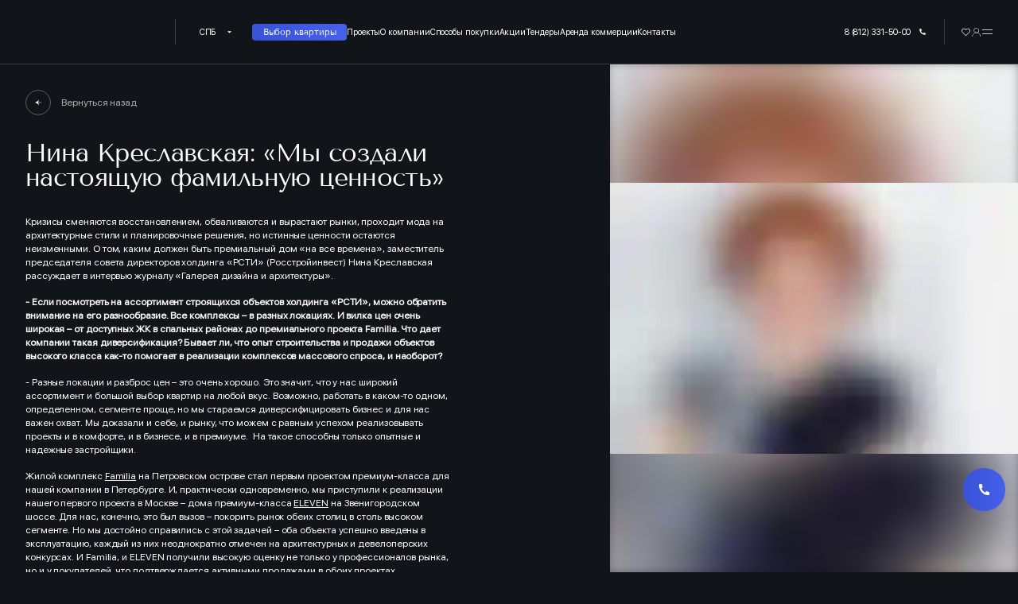

--- FILE ---
content_type: text/html; charset=utf-8
request_url: https://rsti.ru/spb/press/news/664
body_size: 83726
content:
<!doctype html>
<html data-n-head-ssr lang="ru" data-n-head="%7B%22lang%22:%7B%22ssr%22:%22ru%22%7D%7D">
  <head >
    <meta data-n-head="ssr" charset="utf-8"><meta data-n-head="ssr" name="viewport" content="width=device-width, initial-scale=1"><meta data-n-head="ssr" data-hid="yandex-verification" name="yandex-verification" content="7576db1453fbc86e"><meta data-n-head="ssr" name="msapplication-TileColor" content="#282828"><meta data-n-head="ssr" name="theme-color" content="#ffffff"><meta data-n-head="ssr" data-hid="og:type" property="og:type" content="website"><meta data-n-head="ssr" data-hid="og:url" property="og:url" content="https://rsti.ru/spb/press/news/664"><meta data-n-head="ssr" data-hid="description" name="description" content="Кризисы сменяются восстановлением, обваливаются и вырастают рынки, проходит мода на архитектурные стили и планировочные решения, но истинные ценности остаются неизменными."><meta data-n-head="ssr" property="og:title" content="Нина Креславская: «Мы создали настоящую фамильную ценность»"><meta data-n-head="ssr" property="og:description" content="Кризисы сменяются восстановлением, обваливаются и вырастают рынки, проходит мода на архитектурные стили и планировочные решения, но истинные ценности остаются неизменными."><meta data-n-head="ssr" property="og:image" content="https://storage.yandexcloud.net/rsti-media/c/n/ni/i/d72f69948b1fa8af94867f6aa4eef46148b3f118/3d9c6013e5aa4c4f3e678f18656e72e9.jpg"><title>Нина Креславская: «Мы создали настоящую фамильную ценность»</title><link data-n-head="ssr" rel="shortcut icon" href="/favicons/favicon.ico"><link data-n-head="ssr" rel="apple-touch-icon" sizes="180x180" href="/favicons/apple-touch-icon.png"><link data-n-head="ssr" rel="icon" type="image/png" sizes="96x96" href="/favicons/favicon-96x96.png"><link data-n-head="ssr" rel="icon" type="image/svg+xml" href="/favicons/favicon.svg"><link data-n-head="ssr" rel="manifest" href="/favicons/site.webmanifest"><link data-n-head="ssr" rel="mask-icon" href="/favicons/safari-pinned-tab.svg" color="#3953d9"><link data-n-head="ssr" rel="canonical" href="https://rsti.ru/spb/press/news/664"><script data-n-head="ssr" data-hid="website" type="application/ld+json">{"@context":"https://schema.org","@graph":[{"@type":"WebSite","@id":"https://rsti.ru/spb/#website","url":"https://rsti.ru/spb","name":"РСТИ","description":"Купить квартиру в новостройке в Санкт-Петербурге. Продажа новой недвижимости в ЖК новостройках по ценам от застройщика «РСТИ» (Росстройинвест)","publisher":{"@id":"https://rsti.ru/spb/#organization"},"copyrightHolder":{"@id":"https://rsti.ru/spb/#organization"},"inLanguage":"ru-RU"}]}</script><script data-n-head="ssr" data-hid="organization" type="application/ld+json">{"@context":"https://schema.org","@type":"Organization","@id":"https://rsti.ru/spb/#organization","name":"РСТИ","url":"https://rsti.ru/spb","sameAs":["https://www.youtube.com/channel/UCXEyCUWTTWY7XXTJPkhS8SA","https://vk.com/rsti_group","https://t.me/rsti_holding","https://dzen.ru/rsti_holding"],"contactPoint":[{"@type":"ContactPoint","telephone":"+78123315000","contactType":"customer service"}],"address":"197198, Санкт-Петербург, пр. Добролюбова, 17\r\nОтдел продаж работает каждый день.\r\nПН-ЧТ: 09:00 &ndash; 20:00\r\nПТ: 09:00 &ndash; 19:00\r\nСБ: 10:00 &ndash; 17:00\r\nВС: 12:00 &ndash; 19:00","legalName":"РСТИ"}</script><script data-n-head="ssr" data-hid="webpage" type="application/ld+json">{"@context":"https://schema.org","@graph":[{"@type":"WebPage","@id":"https://rsti.ru/spb/press/news/664#webpage","url":"https://rsti.ru/spb/press/news/664","name":"Нина Креславская: «Мы создали настоящую фамильную ценность»","description":"Кризисы сменяются восстановлением, обваливаются и вырастают рынки, проходит мода на архитектурные стили и планировочные решения, но истинные ценности остаются неизменными.","publisher":{"@id":"https://rsti.ru/spb/#organization"},"inLanguage":"ru-RU"}]}</script><script data-n-head="ssr" type="application/ld+json">{"@context":"https://schema.org","@type":"NewsArticle","headline":"Нина Креславская: «Мы создали настоящую фамильную ценность»","description":"Кризисы сменяются восстановлением, обваливаются и вырастают рынки, проходит мода на архитектурные стили и планировочные решения, но истинные ценности остаются неизменными.","datePublished":"2022-11-30T00:00:00.000Z","mainEntityOfPage":{"@type":"WebPage","@id":"https://rsti.ru/spb/press/news/664"},"publisher":{"@type":"Organization","name":"РСТИ"},"author":{"@type":"Organization","name":"РСТИ"},"inLanguage":"ru-RU"}</script><script data-n-head="ssr" type="application/ld+json">{"@context":"https://schema.org","@type":"BreadcrumbList","itemListElement":[{"@type":"ListItem","position":1,"item":{"@id":"https://rsti.ru/spb","name":"Главная"}},{"@type":"ListItem","position":2,"item":{"@id":"https://rsti.ru/spb/press/news","name":"Новости"}},{"@type":"ListItem","position":3,"item":{"@id":"https://rsti.ru/spb/press/news/664","name":"Нина Креславская: «Мы создали настоящую фамильную ценность»"}}]}</script><link rel="preload" href="/n/14f6bc1.js" as="script"><link rel="preload" href="/n/3dcf09e.js" as="script"><link rel="preload" href="/n/css/06fe846.css" as="style"><link rel="preload" href="/n/eb18084.js" as="script"><link rel="preload" href="/n/css/ac77753.css" as="style"><link rel="preload" href="/n/478954a.js" as="script"><link rel="preload" href="/n/css/4b604a9.css" as="style"><link rel="preload" href="/n/cfaf69e.js" as="script"><link rel="stylesheet" href="/n/css/06fe846.css"><link rel="stylesheet" href="/n/css/ac77753.css"><link rel="stylesheet" href="/n/css/4b604a9.css">
  </head>
  <body >
    <div data-server-rendered="true" id="__nuxt"><!----><div id="__layout"><div class="DefaultLayout_lpOec"><header class="TheHeader_+7j9B"><div class="container wrapper_EUMWr"><div class="side_IzqXC"><div class="logo_+mvSh"><a href="/spb" target="" to="/spb" class="--active-link VLink_+d5qD _center_6t5eL _nowrap_hlM+7"><div class="CompanyLogo_1fSDT"><svg viewBox="22 20 265 62" fill="none" xmlns="http://www.w3.org/2000/svg"><path d="M59.5,18.7c-16.9,0-30.7,13.8-30.7,30.7s13.8,30.7,30.7,30.7s30.7-13.8,30.7-30.7S76.4,18.7,59.5,18.7M59.5,83.3c-18.7,0-33.9-15.2-33.9-33.9s15.2-33.9,33.9-33.9s33.9,15.2,33.9,33.9S78.2,83.3,59.5,83.3" fill="currentColor"></path> <path d="M40.5,48.8h-2v-2.9h2c0.8,0,1.4,0.7,1.4,1.5C41.9,48.1,41.3,48.8,40.5,48.8 M40.8,42.9h-5.5v12.9h3.2v-4.1 h2.3c2.4,0,4.4-2,4.4-4.4S43.2,42.9,40.8,42.9" fill="currentColor"></path> <path d="M55.8,51.9c-0.7,0.8-1.6,1.2-2.7,1.2c-2,0-3.7-1.7-3.7-3.7c0-2.1,1.6-3.7,3.7-3.7c1.1,0,2.1,0.5,2.7,1.2l2.4-2.2c-1.3-1.4-3.1-2.3-5.1-2.3c-3.8,0-6.9,3.1-6.9,6.9c0,3.8,3.1,6.9,6.9,6.9c2,0,3.9-0.9,5.1-2.3L55.8,51.9z" fill="currentColor"></path> <polygon points="69.8,42.9 59.3,42.9 59.3,46 62.9,46 62.9,55.8 66.2,55.8 66.2,46 69.8,46" fill="currentColor"></polygon> <polygon points="81.9,42.9 74.8,50 74.8,42.9 71.6,42.9 71.6,55.8 73.3,55.8 80.6,48.7 80.6,55.8 83.8,55.8 83.8,42.9" fill="currentColor"></polygon> <path d="M116.6,54.2h-5.2l-0.7,1.7h-2.8l5.7-13h0.9l5.7,13h-2.8L116.6,54.2z M113.9,47.7l-1.7,4.3h3.4L113.9,47.7z" fill="currentColor"></path> <path d="M131.8,52.1c0,2.2-1.7,3.8-4.2,3.8h-5.7V43.1h4.5c2.4,0,4,1.5,4,3.6c0,0.9-0.3,1.7-0.9,2.3C130.8,49.4,131.8,50.5,131.8,52.1z M124.3,45.3v2.9h1.8c1.1,0,1.7-0.6,1.7-1.5s-0.6-1.5-1.7-1.5L124.3,45.3L124.3,45.3zM129.1,52c0-1-0.7-1.6-1.8-1.6h-3v3.2h3C128.4,53.6,129.1,53,129.1,52z" fill="currentColor"></path> <path d="M136.2,45.4h-4.1V43h10.8v2.4h-4.1v10.4h-2.6L136.2,45.4L136.2,45.4z" fill="currentColor"></path> <path d="M143.8,49.4c0-3.8,3-6.6,6.8-6.6s6.8,2.9,6.8,6.6c0,3.8-3.1,6.6-6.8,6.6C146.8,56.1,143.8,53.2,143.8,49.4zM154.6,49.4c0-2.5-1.8-4.2-4.1-4.2c-2.4,0-4.1,1.7-4.1,4.2s1.7,4.2,4.1,4.2C152.9,53.6,154.6,51.9,154.6,49.4z" fill="currentColor"></path> <path d="M159.6,43.1h4.8c2.7,0,4.6,1.6,4.6,4.1s-1.9,4.1-4.6,4.1h-2.2v4.5h-2.6V43.1z M164.4,49c1.2,0,1.9-0.8,1.9-1.9c0-1.1-0.7-1.8-1.9-1.8h-2.2V49H164.4z" fill="currentColor"></path> <path d="M170.2,49.4c0-3.8,3-6.6,6.8-6.6c2.5,0,4.5,1.2,5.6,3.2l-2,1.4c-0.9-1.4-2.1-2.1-3.7-2.1c-2.4,0-4.1,1.7-4.1,4.2s1.7,4.2,4.1,4.2c1.6,0,2.8-0.8,3.7-2.1l2,1.4c-1.1,2-3.2,3.2-5.7,3.2C173.2,56.1,170.2,53.2,170.2,49.4z" fill="currentColor"></path> <path d="M193.1,55.8l-5.5-6.7v6.7h-2.6V43.1h2.6V49l4.9-5.9h3.1l-4.9,6l5.5,6.8h-3.1V55.8z" fill="currentColor"></path> <path d="M208.9,42.8v13h-2.6v-7.9l-7.5,8.2h-0.9v-13h2.6v7.8l7.5-8.1H208.9z" fill="currentColor"></path> <path d="M211.9,43.1h8.6v2.4h-6v2.6h4.4v2.2h-4.4v3.2h6.2v2.4h-8.8V43.1z" fill="currentColor"></path> <path d="M240.4,53.5v5.1h-2.6v-2.7h-8v2.7h-2.6v-5.1h1c1.1-0.9,1.6-3.6,1.6-8.3v-2.1h8.9v10.4C238.6,53.5,240.4,53.5,240.4,53.5z M231.1,53.5h5v-8.1h-3.8C232.1,49.3,231.9,51.9,231.1,53.5z" fill="currentColor"></path> <path d="M241.2,49.4c0-3.8,3-6.6,6.8-6.6s6.8,2.9,6.8,6.6c0,3.8-3.1,6.6-6.8,6.6C244.4,56.1,241.2,53.2,241.2,49.4zM252.1,49.4c0-2.5-1.8-4.2-4.1-4.2c-2.4,0-4.1,1.7-4.1,4.2s1.7,4.2,4.1,4.2S252.1,51.9,252.1,49.4z" fill="currentColor"></path> <path d="M269.5,42.8v13h-2.6V49l-3.2,4h-0.9l-3.2-4v6.8H257v-13h0.9l5.4,6.9l5.4-6.9H269.5z" fill="currentColor"></path> <path d="M280,54.2h-5.2l-0.7,1.7h-2.8l5.7-13h0.9l5.7,13h-2.9L280,54.2z M277.5,47.7l-1.7,4.3h3.4L277.5,47.7z" fill="currentColor"></path> <path d="M152.9,78.9c0-2.8,2.3-5.1,5-5.1c1.6,0,3.1,0.8,3.9,2l-0.5,0.4c-0.8-1.1-1.9-1.7-3.4-1.7c-2.4,0-4.2,1.9-4.2,4.3c0,2.4,1.7,4.3,4.2,4.3c1.5,0,2.6-0.7,3.4-1.7l0.5,0.4c-0.8,1.2-2.3,2-3.9,2C155.1,83.8,152.9,81.7,152.9,78.9z" fill="currentColor"></path> <path d="M165.3,77.3h-2.7v-0.7h5.9v0.7H166v6.4h-0.8v-6.4H165.3z" fill="currentColor"></path> <path d="M177.3,80.2c0,2.1-1.5,3.8-3.5,3.8c-1.2,0-2.3-0.5-3-1.5v4H170v-9.8h0.7v1.5c0.5-0.9,1.7-1.6,3-1.6C175.8,76.5,177.3,78.1,177.3,80.2z M176.5,80.2c0-1.7-1.2-3.1-2.8-3.1c-1.3,0-2.8,0.9-2.8,3.1c0,2.1,1.3,3.1,2.8,3.1C175.3,83.2,176.5,81.8,176.5,80.2z" fill="currentColor"></path> <path d="M178.6,80.2c0-2.1,1.6-3.8,3.8-3.8c2,0,3.8,1.6,3.8,3.8c0,2.1-1.6,3.8-3.8,3.8C180.2,83.8,178.6,82.2,178.6,80.2z M185.3,80.2c0-1.7-1.3-3.1-3-3.1s-3,1.3-3,3.1c0,1.7,1.2,3.1,3,3.1S185.3,81.8,185.3,80.2z" fill="currentColor"></path> <path d="M193.5,76.5v7.2h-0.8v-5.8l-4.6,5.9h-0.3v-7.2h0.8v5.8l4.6-5.9H193.5z" fill="currentColor"></path> <path d="M196.1,76.5h0.3l3.4,4.3l3.4-4.3h0.3v7.2h-0.8v-5.6l-2.8,3.5h-0.3l-2.8-3.5v5.6h-0.8v-7.2H196.1z" fill="currentColor"></path> <path d="M209.2,80.2c0-2,1.6-3.8,3.8-3.8c1.2,0,2.3,0.5,3,1.5l-0.5,0.4c-0.5-0.8-1.3-1.2-2.4-1.2c-1.6,0-3,1.3-3,3.1c0,1.7,1.2,3.1,3,3.1c1.1,0,1.7-0.4,2.4-1.2l0.5,0.4c-0.7,0.9-1.6,1.5-3,1.5C210.8,83.8,209.2,82.2,209.2,80.2z" fill="currentColor"></path> <path d="M227.5,83v0.7h-6.6v-0.3l3.5-3.6c1.1-1.1,1.7-2,1.7-3.1c0-1.1-0.8-2.1-2.1-2.1c-1.3,0-2.1,1.1-2.1,2.3c0,0.3,0,0.5,0.1,0.8h-0.8c-0.1-0.3-0.1-0.7-0.1-0.9c0-1.5,1.1-3,3-3c1.7,0,3,1.2,3,2.8c0,1.5-0.9,2.6-2,3.6l-2.7,2.7h5.2V83z" fill="currentColor"></path> <path d="M229.1,78.7c0-2.8,1.1-5,3.5-5s3.5,2.1,3.5,5c0,2.8-0.9,5.1-3.5,5.1S229.1,81.6,229.1,78.7z M235.1,78.7c0-2.4-0.7-4.3-2.7-4.3c-1.9,0-2.7,1.9-2.7,4.3c0,2.4,0.7,4.4,2.7,4.4C234.5,83.2,235.1,81.3,235.1,78.7z" fill="currentColor"></path> <path d="M237.8,78.7c0-2.8,1.1-5,3.5-5c2.4,0,3.5,2.1,3.5,5c0,2.8-0.9,5.1-3.5,5.1C238.8,83.8,237.8,81.6,237.8,78.7zM243.9,78.7c0-2.4-0.7-4.3-2.7-4.3c-1.9,0-2.7,1.9-2.7,4.3c0,2.4,0.7,4.4,2.7,4.4C243.2,83.2,243.9,81.3,243.9,78.7z" fill="currentColor"></path> <path d="M249.1,73.9v9.8h-0.8v-8.9l-2.3,0.8l-0.1-0.7l3-0.9h0.3V73.9z" fill="currentColor"></path> <path d="M255.8,76.6h4.6v0.7h-3.9v6.4h-0.8v-7.1H255.8z" fill="currentColor"></path> <path d="M260.8,80.2c0-2.1,1.6-3.8,3.8-3.8c2,0,3.8,1.6,3.8,3.8c0,2.1-1.6,3.8-3.8,3.8C262.4,83.8,260.8,82.2,260.8,80.2z M267.5,80.2c0-1.7-1.3-3.1-3-3.1c-1.6,0-3,1.3-3,3.1c0,1.7,1.2,3.1,3,3.1C266.1,83.2,267.5,81.8,267.5,80.2z" fill="currentColor"></path> <path d="M276.2,83v2.8h-0.8v-2.1h-6.2v2.1h-0.8V83h0.7c0.7-0.8,0.9-2,1.1-4.7v-1.7h4.6V83H276.2z M270.2,83h4.2v-5.8h-3.2v1.1C271.1,80.9,270.7,82.4,270.2,83z" fill="currentColor"></path> <path d="M283.1,79.3v4.4h-0.7v-1.1c-0.5,0.8-1.5,1.2-2.6,1.2c-1.3,0-2.4-0.7-2.4-1.9c0-1.2,0.9-1.9,2.6-1.9h2.6v-0.8c0-1.3-0.8-2.1-2-2.1c-0.9,0-1.6,0.5-2.1,1.2l-0.5-0.4c0.7-0.9,1.6-1.5,2.7-1.5C281.8,76.5,283.1,77.4,283.1,79.3z M282.2,81v-0.4h-2.4c-1.2,0-1.7,0.4-1.7,1.2c0,0.9,0.9,1.3,1.7,1.3C281.2,83.3,282.2,82.4,282.2,81z" fill="currentColor"></path></svg></div></a></div></div> <!----> <nav class="main_CVVPv"><ul class="menu_cq3sF"><div class="dropdownMenu_oAAmr dropdownMenu--medium CitySelect_Zvpsl"><div class="text-subtitle-1 menuName_THEgk"><span target="" no-prefetch="" class="VLink_+d5qD _xs_dnmqr _white_6UknA _center_6t5eL _nowrap_hlM+7">
            СПБ
        </span> <svg xmlns="http://www.w3.org/2000/svg" class="VIcon icon sprite-icons --medium dropDownIcon_kAl0x"><use href="/n/0f851e7c123cf9defe378a08546b63b4.svg#i-drop-down" xlink:href="/n/0f851e7c123cf9defe378a08546b63b4.svg#i-drop-down"></use></svg></div> <div class="DropDownListWrapper_FiG66 dropdownList_1BEYI"><div class="DropDownList_a9aaE"><a target="" no-prefetch="" href="/spb/press/news/664" class="VLink_+d5qD _xs_dnmqr _white_6UknA _center_6t5eL _nowrap_hlM+7 listItem_EZXyt">
            Санкт-Петербург
        </a><a target="" no-prefetch="" href="/msk/press/news/664" class="VLink_+d5qD _xs_dnmqr _gray_XS8Zc _center_6t5eL _nowrap_hlM+7 listItem_EZXyt">
            Москва
        </a></div></div></div> <li class="item_k8bBa"><div class="VButton_j6H7s --sm_7QXGM --purple_2L1oE"><a href="/spb/press/news/664" aria-current="page" target="" to="" class="--exact-link --active-link VLink_+d5qD _center_6t5eL _nowrap_hlM+7 button_qNfcY">
                        Выбор квартиры
                    </a></div></li> <li class="item_k8bBa"><div class="dropdownMenu_oAAmr dropdownMenu--medium"><div class="text-subtitle-1 menuName_THEgk"><a href="/spb/projects" target="" to="/spb/projects" class="VLink_+d5qD _xs_dnmqr _white_6UknA _center_6t5eL _nowrap_hlM+7">
            Проекты
        </a> <!----></div> <div class="DropDownListWrapper_FiG66 dropdownList_1BEYI"><div class="DropDownList_a9aaE"><a target="" no-prefetch="" href="/spb/projects" class="VLink_+d5qD _xs_dnmqr _gray_XS8Zc _center_6t5eL _nowrap_hlM+7 listItem_EZXyt">
            Все проекты
        </a><a target="" no-prefetch="" href="/spb/projects?sale=true" class="VLink_+d5qD _xs_dnmqr _gray_XS8Zc _center_6t5eL _nowrap_hlM+7 listItem_EZXyt">
            Объекты в продаже
        </a><a target="" no-prefetch="" href="/spb/projects?type=UNFINISHED" class="VLink_+d5qD _xs_dnmqr _gray_XS8Zc _center_6t5eL _nowrap_hlM+7 listItem_EZXyt">
            Строящиеся
        </a><a target="" no-prefetch="" href="/spb/projects?type=BUILT" class="VLink_+d5qD _xs_dnmqr _gray_XS8Zc _center_6t5eL _nowrap_hlM+7 listItem_EZXyt">
            Построенные
        </a><a target="" no-prefetch="" href="/spb/map" class="VLink_+d5qD _xs_dnmqr _gray_XS8Zc _center_6t5eL _nowrap_hlM+7 listItem_EZXyt">
            Проекты на карте
        </a></div></div></div></li><li class="item_k8bBa"><div class="dropdownMenu_oAAmr dropdownMenu--medium"><div class="text-subtitle-1 menuName_THEgk"><a href="/spb/about" target="" to="/spb/about" class="VLink_+d5qD _xs_dnmqr _white_6UknA _center_6t5eL _nowrap_hlM+7">
            О компании
        </a> <!----></div> <div class="DropDownListWrapper_FiG66 dropdownList_1BEYI"><div class="DropDownList_a9aaE"><a href="/spb/about" target="" to="/spb/about" class="VLink_+d5qD _xs_dnmqr _gray_XS8Zc _center_6t5eL _nowrap_hlM+7 listItem_EZXyt">
            О компании
        </a><a href="/spb/press/news" target="" to="/spb/press/news" class="--active-link VLink_+d5qD _xs_dnmqr _gray_XS8Zc _center_6t5eL _nowrap_hlM+7 listItem_EZXyt">
            Новости
        </a></div></div></div></li><li class="item_k8bBa"><div class="dropdownMenu_oAAmr dropdownMenu--medium"><div class="text-subtitle-1 menuName_THEgk"><a href="/spb/ways/mortgage" target="" to="/spb/ways/mortgage" class="VLink_+d5qD _xs_dnmqr _white_6UknA _center_6t5eL _nowrap_hlM+7">
            Способы покупки
        </a> <!----></div> <div class="DropDownListWrapper_FiG66 dropdownList_1BEYI"><div class="DropDownList_a9aaE"><a href="/spb/ways/mortgage" target="" to="/spb/ways/mortgage" class="VLink_+d5qD _xs_dnmqr _gray_XS8Zc _center_6t5eL _nowrap_hlM+7 listItem_EZXyt">
            Ипотека
        </a><a href="/spb/ways/installments" target="" to="/spb/ways/installments" class="VLink_+d5qD _xs_dnmqr _gray_XS8Zc _center_6t5eL _nowrap_hlM+7 listItem_EZXyt">
            Рассрочка
        </a><a href="/spb/ways/full-payment" target="" to="/spb/ways/full-payment" class="VLink_+d5qD _xs_dnmqr _gray_XS8Zc _center_6t5eL _nowrap_hlM+7 listItem_EZXyt">
            100% оплата
        </a><a href="/spb/ways/trade-in" target="" to="/spb/ways/trade-in" class="VLink_+d5qD _xs_dnmqr _gray_XS8Zc _center_6t5eL _nowrap_hlM+7 listItem_EZXyt">
            Trade-In
        </a><a href="/spb/ways/subsidies" target="" to="/spb/ways/subsidies" class="VLink_+d5qD _xs_dnmqr _gray_XS8Zc _center_6t5eL _nowrap_hlM+7 listItem_EZXyt">
            Субсидии
        </a><a href="/spb/ways/maternal-capital" target="" to="/spb/ways/maternal-capital" class="VLink_+d5qD _xs_dnmqr _gray_XS8Zc _center_6t5eL _nowrap_hlM+7 listItem_EZXyt">
            Материнский капитал
        </a></div></div></div></li><li class="item_k8bBa"><div class="dropdownMenu_oAAmr dropdownMenu--medium"><div class="text-subtitle-1 menuName_THEgk"><a href="/spb/press/promotions" target="" to="/spb/press/promotions" class="VLink_+d5qD _xs_dnmqr _white_6UknA _center_6t5eL _nowrap_hlM+7">
            Акции
        </a> <!----></div> <div class="DropDownListWrapper_FiG66 dropdownList_1BEYI"><div class="DropDownList_a9aaE"><a href="/spb/press/promotions" target="" to="/spb/press/promotions" class="VLink_+d5qD _xs_dnmqr _gray_XS8Zc _center_6t5eL _nowrap_hlM+7 listItem_EZXyt">
            Акции
        </a><a href="/spb/press/bestsellers" target="" to="/spb/press/bestsellers" class="VLink_+d5qD _xs_dnmqr _gray_XS8Zc _center_6t5eL _nowrap_hlM+7 listItem_EZXyt">
            Хит продаж
        </a></div></div></div></li><li class="item_k8bBa"><div class="dropdownMenu_oAAmr dropdownMenu--medium"><div class="text-subtitle-1 menuName_THEgk"><a target="_blank" no-prefetch="" href="https://rsti-tender.ru/" class="VLink_+d5qD _xs_dnmqr _white_6UknA _center_6t5eL _nowrap_hlM+7">
            Тендеры
        </a> <!----></div> <!----></div></li><li class="item_k8bBa"><div class="dropdownMenu_oAAmr dropdownMenu--medium"><div class="text-subtitle-1 menuName_THEgk"><a href="/spb/commercial" target="" to="/spb/commercial" class="VLink_+d5qD _xs_dnmqr _white_6UknA _center_6t5eL _nowrap_hlM+7">
            Аренда коммерции
        </a> <!----></div> <!----></div></li><li class="item_k8bBa"><div class="dropdownMenu_oAAmr dropdownMenu--medium"><div class="text-subtitle-1 menuName_THEgk"><a href="/spb/contacts" target="" to="/spb/contacts" class="VLink_+d5qD _xs_dnmqr _white_6UknA _center_6t5eL _nowrap_hlM+7">
            Контакты
        </a> <!----></div> <!----></div></li></ul></nav> <div class="tools_zcBc8"><a target="" no-prefetch="" href="tel:+78123315000" class="VLink_+d5qD _xs_dnmqr _white_6UknA _center_6t5eL _nowrap_hlM+7 toolsPhone_jNMrY">
                8 (812) 331-50-00
                <svg xmlns="http://www.w3.org/2000/svg" class="VIcon icon sprite-icons --medium toolsPhoneIcon_DrmN7"><use href="/n/0f851e7c123cf9defe378a08546b63b4.svg#i-phone" xlink:href="/n/0f851e7c123cf9defe378a08546b63b4.svg#i-phone"></use></svg></a> <div class="toolsLinks_FnENM onlyMobileAndTablet"><div class="HeaderFavorites_FA+61 favorite_GGVqg"><a href="/spb/favorites" target="" to="/spb/favorites" class="VLink_+d5qD _large_PN9Pz _white_6UknA _center_6t5eL _nowrap_hlM+7 toolsLink_Hs-dV"><div class="icon_N6Jwa"><svg xmlns="http://www.w3.org/2000/svg" class="VIcon icon sprite-icons --large"><use href="/n/0f851e7c123cf9defe378a08546b63b4.svg#i-favourite" xlink:href="/n/0f851e7c123cf9defe378a08546b63b4.svg#i-favourite"></use></svg></div></a> <!----></div> <a target="" no-prefetch="" href="tel:+78123315000" class="VLink_+d5qD _large_PN9Pz _white_6UknA _center_6t5eL _nowrap_hlM+7 toolsLink_qsExx"><svg xmlns="http://www.w3.org/2000/svg" class="VIcon icon sprite-icons --large"><use href="/n/0f851e7c123cf9defe378a08546b63b4.svg#i-phone" xlink:href="/n/0f851e7c123cf9defe378a08546b63b4.svg#i-phone"></use></svg></a> <a target="" no-prefetch="" href="http://lkd.rsti.ru/" class="VLink_+d5qD _large_PN9Pz _white_6UknA _center_6t5eL _nowrap_hlM+7 toolsLink_qsExx"><svg xmlns="http://www.w3.org/2000/svg" class="VIcon icon sprite-icons --large"><use href="/n/0f851e7c123cf9defe378a08546b63b4.svg#i-user" xlink:href="/n/0f851e7c123cf9defe378a08546b63b4.svg#i-user"></use></svg></a></div> <div class="menuWrapper_V9+aJ"><button target="" no-prefetch="" class="VLink_+d5qD _xs_dnmqr _white_6UknA _center_6t5eL _nowrap_hlM+7 sideMenu_ofAF+"><svg xmlns="http://www.w3.org/2000/svg" class="VIcon icon sprite-icons --large"><use href="/n/0f851e7c123cf9defe378a08546b63b4.svg#i-menu" xlink:href="/n/0f851e7c123cf9defe378a08546b63b4.svg#i-menu"></use></svg></button> <div class="toolsLinks_FnENM onlyDesktop"><div class="HeaderFavorites_FA+61 favorite_GGVqg"><a href="/spb/favorites" target="" to="/spb/favorites" class="VLink_+d5qD _large_PN9Pz _white_6UknA _center_6t5eL _nowrap_hlM+7 toolsLink_Hs-dV"><div class="icon_N6Jwa"><svg xmlns="http://www.w3.org/2000/svg" class="VIcon icon sprite-icons --large"><use href="/n/0f851e7c123cf9defe378a08546b63b4.svg#i-favourite" xlink:href="/n/0f851e7c123cf9defe378a08546b63b4.svg#i-favourite"></use></svg></div></a> <!----></div> <a target="" no-prefetch="" href="tel:+78123315000" class="VLink_+d5qD _large_PN9Pz _white_6UknA _center_6t5eL _nowrap_hlM+7 toolsLink_qsExx"><svg xmlns="http://www.w3.org/2000/svg" class="VIcon icon sprite-icons --large"><use href="/n/0f851e7c123cf9defe378a08546b63b4.svg#i-phone" xlink:href="/n/0f851e7c123cf9defe378a08546b63b4.svg#i-phone"></use></svg></a> <a target="" no-prefetch="" href="http://lkd.rsti.ru/" class="VLink_+d5qD _large_PN9Pz _white_6UknA _center_6t5eL _nowrap_hlM+7 toolsLink_qsExx"><svg xmlns="http://www.w3.org/2000/svg" class="VIcon icon sprite-icons --large"><use href="/n/0f851e7c123cf9defe378a08546b63b4.svg#i-user" xlink:href="/n/0f851e7c123cf9defe378a08546b63b4.svg#i-user"></use></svg></a></div></div></div></div></header> <main class="page_UtAe3"><div class="PressDetail_uqDQx"><div class="contentWrapper_wX1cX"><div class="container pressDetailContent_oBoo5"><div class="text_hqqI6"><span class="BackLink_daOys _medium_XNeGV _inverse_JKZ9V text-subtitle goBack_BV-u2"><span class="backLinkIcon_kcwct"><svg xmlns="http://www.w3.org/2000/svg" class="VIcon icon sprite-icons --small"><use href="/n/0f851e7c123cf9defe378a08546b63b4.svg#i-arrow-left" xlink:href="/n/0f851e7c123cf9defe378a08546b63b4.svg#i-arrow-left"></use></svg></span> 
        Вернуться назад
    </span> <h1 class="title_rVqR-">Нина Креславская: «Мы создали настоящую фамильную ценность»</h1> <div class="date_Vt2t5 onlyMobileAndTablet">30 Ноября 2022</div> <div class="description_FW22b formatted-text"><p>Кризисы сменяются восстановлением, обваливаются и вырастают рынки, проходит мода на архитектурные стили и планировочные решения, но истинные ценности остаются неизменными. О том, каким должен быть премиальный дом &laquo;на все времена&raquo;, заместитель председателя совета директоров холдинга &laquo;РСТИ&raquo; (Росстройинвест) Нина Креславская рассуждает в интервью журналу&nbsp;&laquo;Галерея дизайна и архитектуры&raquo;.</p>

<p><strong>- Если посмотреть на ассортимент строящихся объектов холдинга &laquo;РСТИ&raquo;, можно обратить внимание на его разнообразие. Все комплексы &ndash; в разных локациях. И вилка цен очень широкая &ndash; от доступных ЖК в спальных районах до премиального проекта Familia. Что дает компании такая диверсификация? Бывает ли, что опыт строительства и продажи объектов высокого класса как-то помогает в реализации комплексов массового спроса, и наоборот?</strong></p>

<p>- Разные локации и разброс цен &ndash; это очень хорошо. Это значит, что у нас широкий ассортимент и большой выбор квартир на любой вкус. Возможно, работать в каком-то одном, определенном, сегменте проще, но мы стараемся диверсифицировать бизнес и для нас важен охват. Мы доказали и себе, и рынку, что можем с равным успехом реализовывать проекты и в комфорте, и в бизнесе, и в премиуме.&nbsp; На такое способны только опытные и надежные застройщики. &nbsp;</p>

<p>Жилой комплекс <u><a href="https://rsti.ru/spb/projects/familia">Familia</a></u> на Петровском острове стал первым проектом премиум-класса для нашей компании в Петербурге. И, практически одновременно, мы приступили к реализации нашего первого проекта в Москве &ndash; дома премиум-класса <u><a href="https://eleven.ru">ELEVEN</a></u> на Звенигородском шоссе. Для нас, конечно, это был вызов &ndash; покорить рынок обеих столиц в столь высоком сегменте. Но мы достойно справились с этой задачей &ndash; оба объекта успешно введены в эксплуатацию, каждый из них неоднократно отмечен на архитектурных и девелоперских конкурсах. И Familia, и ELEVEN получили высокую оценку не только у профессионалов рынка, но и у покупателей, что подтверждается активными продажами в обоих проектах.</p>

<p>Опыт работы в премиуме позволил нам нарастить уникальные компетенции. Безусловно, мы их уже применяем в работе над новыми проектами разного уровня.&nbsp; Не секрет, что премиальные опции со временем проникают в сегменты меньшей классности.&nbsp; То, что казалось еще несколько лет назад характерным для жилья только высокого класса, сейчас активно используется в комфорте.&nbsp;</p>

<p><strong>- Жилой комплекс Familia &ndash; на сегодня ваш самый дорогой и, можно сказать, флагманский проект. Чем он для вас ценен?</strong></p>

<p>- И Familia, и ELEVEN стали первыми проектами для холдинга &laquo;РСТИ&raquo; в премиальном сегменте, и, конечно, стали знаковыми для нас во многих отношениях.</p>

<p>Создавая Familia, мы старались сделать по-настоящему семейный дом &mdash; удобный и красивый. Familia уже стала украшением Петровского острова, благодаря своему изысканному архитектурному облику. В нем удачно сочетаются стили модерн и ар-деко.</p>

<p>В доме есть квартиры с террасами, где можно обустроить зону для отдыха, любоваться закатами и рассветами. Важная деталь: мы предусмотрели электроподогрев пола террас, чтобы там было комфортно находиться в любое время года. Есть лоты, в которых спроектированы ванные с окном, просторные гардеробные, мастер-спальни с собственной ванной комнатой.</p>

<p>Отдельного внимания заслуживает зона лобби.&nbsp; Это воздушное, сверкающее пространство со вторым светом и высотой потолка 6,7 метра.&nbsp; Мы уже приступили к дизайнерской отделке лобби, и надеемся завершить его в начале будущего года. Кстати, лобби украсит антикварный рояль известной марки C. M. Schr&ouml;der. Сейчас рояль находится на реставрации, и уже в следующем году он переедет в Familia и станет участником праздничных концертов и музыкальных вечеров для жильцов дома.</p>

<p>Проектом также предусмотрен подземный отапливаемый паркинг, в который можно спуститься на лифте с любого этажа, собственный детский сад, современные детские и спортивные площадки, уютный променад.</p>

<p>Квартира в Familia действительно может стать идеальным вариантом для современной семьи. Мы создали настоящую фамильную ценность.</p>

<p><strong>- Слова о том, что покупатель премиальной недвижимости с каждым годом становится все прагматичнее и тратит деньги очень осторожно, уже стали общим местом. Вы можете подтвердить эту тенденцию? На чем люди предпочитают сэкономить?</strong></p>

<p>- Люди, приобретающие недвижимость высокого класса, не экономят на комфорте. Другое дело, что представления о том, что комфортно и функционально, а что &ndash; нет, со временем меняются.</p>

<p>Аудитория покупателей премиальной недвижимости молодеет. Для молодых людей обладание сверхбольшой квартирой больше не является условием престижа. На первый план выходит принцип достаточности и рациональности, то есть возможность обеспечить потребности всех членов семьи и создать комфортное для всех пространство. Средняя площадь квартиры в премиуме сейчас 90&ndash;120 кв. м, тогда как еще десять лет назад квартира меньше 200 кв. м не считалась престижной.</p>

<p>Покупатели сегодня больше ценят продуманность функционала каждого помещения: отделенная от детской спальня для родителей с собственным санузлом, сервисные и &laquo;тематические&raquo; комнаты, такие как кабинет, домашний спортзал, не примыкающие к спальной зоне. Много внимания уделяется организации системы хранения вещей и гардеробным. Особое место в квартире - &nbsp;столовая-гостиная. Теперь это не просто большая комната, а пространство с четко определенными зонами.</p>

<p><strong>- ЖК Familia построен на Петровском острове. Еще недавно его называли главной точкой роста рынка премиального жилья, противопоставляя полностью застроенному и сформированному Крестовскому. Сейчас там уже многое реализовано, можно подводить первые итоги. Как вы оцениваете результаты развития Петровского острова?</strong></p>

<p>- Петровский остров может дать то, чего не может ни один район Петербурга &ndash; однородность социального окружения. Я очень люблю и ценю в качестве &laquo;золотых&raquo; локаций и Петроградскую сторону, и Васильевский, Каменный и Крестовский острова. Но исторически сложилось так, что они застраивались жильем с момента основания города, а на Петровском острове жилое строительство началось относительно недавно. И в ближайшей, и в отдаленной перспективе именно жилье высокого качества и класса, каким преимущественно застраивается сейчас Петровский остров, будет востребованным. Это отличная инвестиция в настоящее и будущее своей семьи.</p>

<p>Не будем забывать и о том, что сейчас на Петровском параллельно с новым жильем строится и новая инфраструктура &ndash; детские сады, школы, медицинские клиники. С сентября этого года в жилом комплексе Familia начал работу детский сад на 100 мест. Он оснащен самым современным и безопасным для детей оборудованием. На Петровском проспекте, прямо напротив Familia, идет строительство новой современной школы на 1100 мест с бассейнами и спортзалами. Завершить строительство школы планируется уже в следующем году.</p>

<p><strong>- Опишите ваш следующий жилой комплекс высокого класса, каким вы хотели бы его видеть. Где он может расположиться?</strong></p>

<p>- И в Москве, и в Петербурге мы работаем над выводом на рынок новых проектов, в том числе высокого класса, но о конкретных адресах говорить пока рано. Локация для высокобюджетной недвижимости имеет определяющее значение и поэтому застройщики очень тщательно подходят к выбору таких участков.&nbsp; Вот и мы не торопимся и взвешиваем все &laquo;за&raquo; и &laquo;против&raquo;.</p>

<p>Что касается облика будущих проектов, то традиционно мы уделяем большое внимание благоустройству и архитектуре, стараемся сделать наши проекты яркими. Например, композиционным центром дворового пространства в Familia стала скульптура семейства львов. Она состоит из фигур льва, львицы и двух маленьких львят. Символизируют они силу, благородство, высокий статус и крепкие семейные связи. Кроме того, фасады корпусов Familia украшают маскароны львов, подчеркивая стилистическое единство архитектуры домов и благоустройства дворовой территории. Автор скульптуры и эскиза маскарон &ndash; известный мастер Владислав Маначинский.</p>

<p><strong>- Холдинг&nbsp;&laquo;РСТИ&raquo; уже не первый раз оказывает партнерскую поддержку архитектурно-дизайнерской премии &laquo;Золотой Трезини&raquo;. Почему состязание проектов под девизом &laquo;Архитектура как искусство&raquo; представляется вам актуальным?</strong></p>

<p>- Уникальное архитектурное наследие Санкт-Петербурга, сложившееся на протяжении трёх веков, восхищает гармонией и неповторимостью, и служит источником вдохновения для современных архитекторов и строителей. &nbsp;Конкурс &laquo;Золотой Трезини&raquo; &ndash; это возможность собрать наиболее яркие и талантливые проекты сегодняшнего дня, &ndash; проекты, заслуживающие признания и продвижения.&nbsp;</p>

<p>Я, конечно, далека от мысли, что современные проекты могут сравниться с творениями великого Доменико Трезини, в честь которого названа премия, но сама возможность приблизиться к его таланту и гениальности, задает нам высокую планку, которую мы должны стремиться достичь. &nbsp;</p>

<p>Источник: <u><a href="http://gorod.spb.ru/articles/4008/">&laquo;Галерея дизайна и архитектуры&raquo;</a></u></p></div> <!----> <div class="date_Vt2t5 onlyDesktop">30 Ноября 2022</div></div> <div class="imageBlock_P2xFj"><div class="VImage_Ic-m4 _contain_aZRY- _coverBlurred_5Qz2Q image_48Q7Q"><div class="blurredBackground_Film6" style="background-image:url(https://rsti.ru/imageproxy/insecure/w:400/h:0/q:20/bl:11/dpr:0.5/plain/https://storage.yandexcloud.net/rsti-media/c/n/ni/i/d72f69948b1fa8af94867f6aa4eef46148b3f118/3d9c6013e5aa4c4f3e678f18656e72e9.jpg@webp);"></div> <img alt="Нина Креславская: «Мы создали настоящую фамильную ценность&amp;raquo;" src="https://rsti.ru/imageproxy/insecure/w:400/h:0/q:20/bl:11/dpr:0.5/plain/https://storage.yandexcloud.net/rsti-media/c/n/ni/i/d72f69948b1fa8af94867f6aa4eef46148b3f118/3d9c6013e5aa4c4f3e678f18656e72e9.jpg@webp" data-src="https://rsti.ru/imageproxy/insecure/w:0/h:0/q:80/dpr:2/plain/https://storage.yandexcloud.net/rsti-media/c/n/ni/i/d72f69948b1fa8af94867f6aa4eef46148b3f118/3d9c6013e5aa4c4f3e678f18656e72e9.jpg@webp" class="lazy"></div></div> <div class="description_FW22b onlyMobileAndTablet"><p>Интервью журналу&nbsp;&laquo;Галерея дизайна и архитектуры&raquo;.</p></div> <!----></div></div> <p class="suptitle_lZudc onlyMobileAndTablet">похожие новости</p> <div class="container PressListWrapper_mUlaM _fourCards_yiY1- pressList_AleYJ"><div class="pressList_JLxZt"><a href="/spb/press/news/733/" center="false" nowrap="nowrap" class="PressCard_a-b6t listItem_u7cE1"><div class="cardHeader_wkV+V"><div class="objectName_p5znr"></div> <div class="date_TC8Vm">12 Февраля 2024</div></div> <div class="cardImageWrapper_7A-F2"><div class="VImage_Ic-m4 cardImage_DdxzJ"><!----> <img src="https://rsti.ru/imageproxy/insecure/w:800/q:100/dpr:2/plain/https://storage.yandexcloud.net/rsti-media/c/news/images/cd31ea4b46a8cb72915a284ee592ae55aacf6b70/27821368a582a3c5dcdbb79272b82b0d.jpg@webp" alt="В доме ELEVEN в Москве открылся премиальный фитнес-клуб Crocus Fitness" sizes="(max-width: 767px) 100vw, (max-width: 1279px) 600px, 800px" srcset="https://rsti.ru/imageproxy/insecure/w:767/q:100/dpr:2/plain/https://storage.yandexcloud.net/rsti-media/c/news/images/cd31ea4b46a8cb72915a284ee592ae55aacf6b70/27821368a582a3c5dcdbb79272b82b0d.jpg@webp 767w, https://rsti.ru/imageproxy/insecure/w:600/q:100/dpr:2/plain/https://storage.yandexcloud.net/rsti-media/c/news/images/cd31ea4b46a8cb72915a284ee592ae55aacf6b70/27821368a582a3c5dcdbb79272b82b0d.jpg@webp 600w, https://rsti.ru/imageproxy/insecure/w:800/q:100/dpr:2/plain/https://storage.yandexcloud.net/rsti-media/c/news/images/cd31ea4b46a8cb72915a284ee592ae55aacf6b70/27821368a582a3c5dcdbb79272b82b0d.jpg@webp 800w"></div></div> <div class="cardText_5Upj-"><div class="cardTitle_G7JxW"><p>В доме ELEVEN в Москве открылся премиальный фитнес-клуб Crocus Fitness</p></div> <div class="cardDescriptionWrapper_ktWdT"><div class="cardDescription_8qWvx onlyDesktop"><p>Торжественная церемония открытия состоялась 11 февраля.</p></div> <div class="VButton_j6H7s --small_CbgWo --transparent_SGUT0 --round_rRBVq --bordered_7vzER --scale_car2j --scale-default_9j6DR --upperCase_+1Pb4 cardBtn_mzzcw"><button target="" no-prefetch="" to="" class="VLink_+d5qD _center_6t5eL _nowrap_hlM+7 button_qNfcY"><svg xmlns="http://www.w3.org/2000/svg" class="VIcon icon sprite-icons --large"><use href="/n/0f851e7c123cf9defe378a08546b63b4.svg#i-plus" xlink:href="/n/0f851e7c123cf9defe378a08546b63b4.svg#i-plus"></use></svg></button></div></div></div></a><a href="/spb/press/news/718/" center="false" nowrap="nowrap" class="PressCard_a-b6t listItem_u7cE1"><div class="cardHeader_wkV+V"><div class="objectName_p5znr"></div> <div class="date_TC8Vm">30 Октября 2023</div></div> <div class="cardImageWrapper_7A-F2"><div class="VImage_Ic-m4 cardImage_DdxzJ"><!----> <img src="https://rsti.ru/imageproxy/insecure/w:800/q:100/dpr:2/plain/https://storage.yandexcloud.net/rsti-media/c/news/images/2cbfbdfab7869a24a0e386563cc6d232fc85ada3/cf49c5d1336255423ca8bad73bac950d.jpg@webp" alt="Началась продажа квартир во второй очереди
жилого комплекса «Академик&amp;raquo;" sizes="(max-width: 767px) 100vw, (max-width: 1279px) 600px, 800px" srcset="https://rsti.ru/imageproxy/insecure/w:767/q:100/dpr:2/plain/https://storage.yandexcloud.net/rsti-media/c/news/images/2cbfbdfab7869a24a0e386563cc6d232fc85ada3/cf49c5d1336255423ca8bad73bac950d.jpg@webp 767w, https://rsti.ru/imageproxy/insecure/w:600/q:100/dpr:2/plain/https://storage.yandexcloud.net/rsti-media/c/news/images/2cbfbdfab7869a24a0e386563cc6d232fc85ada3/cf49c5d1336255423ca8bad73bac950d.jpg@webp 600w, https://rsti.ru/imageproxy/insecure/w:800/q:100/dpr:2/plain/https://storage.yandexcloud.net/rsti-media/c/news/images/2cbfbdfab7869a24a0e386563cc6d232fc85ada3/cf49c5d1336255423ca8bad73bac950d.jpg@webp 800w"></div></div> <div class="cardText_5Upj-"><div class="cardTitle_G7JxW"><p>Началась продажа квартир во второй очереди<br />
жилого комплекса &laquo;Академик&raquo;</p></div> <div class="cardDescriptionWrapper_ktWdT"><div class="cardDescription_8qWvx onlyDesktop"></div> <div class="VButton_j6H7s --small_CbgWo --transparent_SGUT0 --round_rRBVq --bordered_7vzER --scale_car2j --scale-default_9j6DR --upperCase_+1Pb4 cardBtn_mzzcw"><button target="" no-prefetch="" to="" class="VLink_+d5qD _center_6t5eL _nowrap_hlM+7 button_qNfcY"><svg xmlns="http://www.w3.org/2000/svg" class="VIcon icon sprite-icons --large"><use href="/n/0f851e7c123cf9defe378a08546b63b4.svg#i-plus" xlink:href="/n/0f851e7c123cf9defe378a08546b63b4.svg#i-plus"></use></svg></button></div></div></div></a><a href="/spb/press/news/701/" center="false" nowrap="nowrap" class="PressCard_a-b6t listItem_u7cE1"><div class="cardHeader_wkV+V"><div class="objectName_p5znr"></div> <div class="date_TC8Vm">12 Июля 2023</div></div> <div class="cardImageWrapper_7A-F2"><div class="VImage_Ic-m4 cardImage_DdxzJ"><!----> <img src="https://rsti.ru/imageproxy/insecure/w:800/q:100/dpr:2/plain/https://storage.yandexcloud.net/rsti-media/c/news/images/4519946232de4c9b1c4fe0a96674487353292710/21fcd5114a4c4fd9e3a026c7ed9081bb.jpg@webp" alt="Сбербанк и холдинг «РСТИ&amp;raquo; предлагают программу траншевой ипотеки" sizes="(max-width: 767px) 100vw, (max-width: 1279px) 600px, 800px" srcset="https://rsti.ru/imageproxy/insecure/w:767/q:100/dpr:2/plain/https://storage.yandexcloud.net/rsti-media/c/news/images/4519946232de4c9b1c4fe0a96674487353292710/21fcd5114a4c4fd9e3a026c7ed9081bb.jpg@webp 767w, https://rsti.ru/imageproxy/insecure/w:600/q:100/dpr:2/plain/https://storage.yandexcloud.net/rsti-media/c/news/images/4519946232de4c9b1c4fe0a96674487353292710/21fcd5114a4c4fd9e3a026c7ed9081bb.jpg@webp 600w, https://rsti.ru/imageproxy/insecure/w:800/q:100/dpr:2/plain/https://storage.yandexcloud.net/rsti-media/c/news/images/4519946232de4c9b1c4fe0a96674487353292710/21fcd5114a4c4fd9e3a026c7ed9081bb.jpg@webp 800w"></div></div> <div class="cardText_5Upj-"><div class="cardTitle_G7JxW"><p>Сбербанк и холдинг &laquo;РСТИ&raquo; предлагают программу траншевой ипотеки</p></div> <div class="cardDescriptionWrapper_ktWdT"><div class="cardDescription_8qWvx onlyDesktop"><p>Благодаря ей клиенты смогут снизить финансовую нагрузку по обслуживанию кредита.</p></div> <div class="VButton_j6H7s --small_CbgWo --transparent_SGUT0 --round_rRBVq --bordered_7vzER --scale_car2j --scale-default_9j6DR --upperCase_+1Pb4 cardBtn_mzzcw"><button target="" no-prefetch="" to="" class="VLink_+d5qD _center_6t5eL _nowrap_hlM+7 button_qNfcY"><svg xmlns="http://www.w3.org/2000/svg" class="VIcon icon sprite-icons --large"><use href="/n/0f851e7c123cf9defe378a08546b63b4.svg#i-plus" xlink:href="/n/0f851e7c123cf9defe378a08546b63b4.svg#i-plus"></use></svg></button></div></div></div></a><a href="/spb/press/news/700/" center="false" nowrap="nowrap" class="PressCard_a-b6t listItem_u7cE1"><div class="cardHeader_wkV+V"><div class="objectName_p5znr"></div> <div class="date_TC8Vm">15 Июня 2023</div></div> <div class="cardImageWrapper_7A-F2"><div class="VImage_Ic-m4 cardImage_DdxzJ"><!----> <img src="https://rsti.ru/imageproxy/insecure/w:800/q:100/dpr:2/plain/https://storage.yandexcloud.net/rsti-media/c/news/images/0888ed9c7e306c197d0f135847b406fd0b73eb90/02f9f3e403ec322e93360b5ed7a18a21.jpg@webp" alt="ВТБ профинансирует «РСТИ&amp;raquo; для строительства жилого комплекса в Санкт-Петербурге" sizes="(max-width: 767px) 100vw, (max-width: 1279px) 600px, 800px" srcset="https://rsti.ru/imageproxy/insecure/w:767/q:100/dpr:2/plain/https://storage.yandexcloud.net/rsti-media/c/news/images/0888ed9c7e306c197d0f135847b406fd0b73eb90/02f9f3e403ec322e93360b5ed7a18a21.jpg@webp 767w, https://rsti.ru/imageproxy/insecure/w:600/q:100/dpr:2/plain/https://storage.yandexcloud.net/rsti-media/c/news/images/0888ed9c7e306c197d0f135847b406fd0b73eb90/02f9f3e403ec322e93360b5ed7a18a21.jpg@webp 600w, https://rsti.ru/imageproxy/insecure/w:800/q:100/dpr:2/plain/https://storage.yandexcloud.net/rsti-media/c/news/images/0888ed9c7e306c197d0f135847b406fd0b73eb90/02f9f3e403ec322e93360b5ed7a18a21.jpg@webp 800w"></div></div> <div class="cardText_5Upj-"><div class="cardTitle_G7JxW"><p>ВТБ профинансирует &laquo;РСТИ&raquo; для строительства жилого комплекса&nbsp;в Санкт-Петербурге</p></div> <div class="cardDescriptionWrapper_ktWdT"><div class="cardDescription_8qWvx onlyDesktop"><p>Соглашение о сотрудничестве при реализации проекта подписано на ПМЭФ-2023.</p></div> <div class="VButton_j6H7s --small_CbgWo --transparent_SGUT0 --round_rRBVq --bordered_7vzER --scale_car2j --scale-default_9j6DR --upperCase_+1Pb4 cardBtn_mzzcw"><button target="" no-prefetch="" to="" class="VLink_+d5qD _center_6t5eL _nowrap_hlM+7 button_qNfcY"><svg xmlns="http://www.w3.org/2000/svg" class="VIcon icon sprite-icons --large"><use href="/n/0f851e7c123cf9defe378a08546b63b4.svg#i-plus" xlink:href="/n/0f851e7c123cf9defe378a08546b63b4.svg#i-plus"></use></svg></button></div></div></div></a></div></div> <div class="getMore_Ni2Lt"><button target="" no-prefetch="" class="VLink_+d5qD _white_6UknA _center_6t5eL _nowrap_hlM+7 fetchBtn_ndZMr onlyDesktop">
            Загрузить еще
            <br> <span>8 из 96 новостей</span></button> <div class="VButton_j6H7s --purple_2L1oE --upperCase_+1Pb4 link_o-NJz onlyMobileAndTablet"><button target="" no-prefetch="" to="" class="VLink_+d5qD _white_6UknA _center_6t5eL _nowrap_hlM+7 button_qNfcY">
            еще 8 из 96 новостей
        </button></div></div></div></main> <div class="TheFooter_CMww6"><div><div class="container CallbackCards_8pDpC"><div class="callbackCard_piurY _purple_V-n5a"><div class="callbackText_xoXPs"><div class="text-h3 callbackTitle_mQn-C">Заказать звонок</div> <div class="callbackDescription_UFn2A undefined">Оставьте заявку, и&nbsp;наш менеджер ответит на&nbsp;все вопросы</div></div> <div class="VButton_j6H7s --large_2-RTf --purple_2L1oE --round_rRBVq --scale_car2j --scale-default_9j6DR --upperCase_+1Pb4 callbackLink_k+L-0"><button target="" no-prefetch="" to="" class="VLink_+d5qD _center_6t5eL _nowrap_hlM+7 button_qNfcY"><svg xmlns="http://www.w3.org/2000/svg" class="VIcon icon sprite-icons --large"><use href="/n/0f851e7c123cf9defe378a08546b63b4.svg#i-call" xlink:href="/n/0f851e7c123cf9defe378a08546b63b4.svg#i-call"></use></svg></button></div></div><div class="callbackCard_piurY"><div class="callbackText_xoXPs"><div class="text-h3 callbackTitle_mQn-C">Записаться на встречу</div> <div class="callbackDescription_UFn2A">Наш менеджер перезвонит вам в&nbsp;течение 15&nbsp;минут и&nbsp;подтвердит встречу</div></div> <div class="VButton_j6H7s --large_2-RTf --transparent_SGUT0 --round_rRBVq --upperCase_+1Pb4 --bordered-filled_OlNKw callbackLink_k+L-0"><button target="" no-prefetch="" to="" class="VLink_+d5qD _center_6t5eL _nowrap_hlM+7 button_qNfcY"><svg xmlns="http://www.w3.org/2000/svg" class="VIcon icon sprite-icons --large"><use href="/n/0f851e7c123cf9defe378a08546b63b4.svg#i-user-2" xlink:href="/n/0f851e7c123cf9defe378a08546b63b4.svg#i-user-2"></use></svg></button></div></div><div class="callbackCard_piurY"><div class="callbackText_xoXPs"><div class="text-h3 callbackTitle_mQn-C">Связаться</div> <div class="callbackDescription_UFn2A">Оставьте заявку, и&nbsp;наш менеджер ответит на&nbsp;все вопросы</div></div> <div class="VButton_j6H7s --large_2-RTf --transparent_SGUT0 --round_rRBVq --upperCase_+1Pb4 --bordered-filled_OlNKw callbackLink_k+L-0"><button target="" no-prefetch="" to="" class="VLink_+d5qD _center_6t5eL _nowrap_hlM+7 button_qNfcY"><svg xmlns="http://www.w3.org/2000/svg" class="VIcon icon sprite-icons --large"><use href="/n/0f851e7c123cf9defe378a08546b63b4.svg#i-messenger" xlink:href="/n/0f851e7c123cf9defe378a08546b63b4.svg#i-messenger"></use></svg></button></div></div></div> <!----> <div class="bottomContainer_yIcg6"><div class="container bottom_z8Vc1"><div class="infoBlock_lb8W3"><div class="v-select is-active citySelect_yQ97D"><div tabindex="0" class="v-select__field cursor-pointer"><div class="v-select__field-content"><div class="v-select__value-field"><div class="v-select__value"><!---->Санкт-Петербург
                </div> <svg xmlns="http://www.w3.org/2000/svg" class="VIcon v-select__arrow icon sprite-icons --large"><use href="/n/0f851e7c123cf9defe378a08546b63b4.svg#i-select" xlink:href="/n/0f851e7c123cf9defe378a08546b63b4.svg#i-select"></use></svg></div></div></div> <!----> <select name="" class="v-select__native"><!----> <option selected="selected" value="spb">
            Санкт-Петербург
        </option><option value="msk">
            Москва
        </option></select></div> <div class="dropdownMenu_oAAmr dropdownMenu--medium CitySelect_Zvpsl citySelectDesktop_oVaCb"><div class="text-subtitle-1 menuName_THEgk"><span target="" no-prefetch="" class="VLink_+d5qD _xs_dnmqr _white_6UknA _center_6t5eL _nowrap_hlM+7">
            Санкт-Петербург
        </span> <svg xmlns="http://www.w3.org/2000/svg" class="VIcon icon sprite-icons --medium dropDownIcon_kAl0x"><use href="/n/0f851e7c123cf9defe378a08546b63b4.svg#i-drop-down" xlink:href="/n/0f851e7c123cf9defe378a08546b63b4.svg#i-drop-down"></use></svg></div> <div class="DropDownListWrapper_FiG66 dropdownList_1BEYI"><div class="DropDownList_a9aaE"><a target="" no-prefetch="" href="/spb/press/news/664" class="VLink_+d5qD _xs_dnmqr _white_6UknA _center_6t5eL _nowrap_hlM+7 listItem_EZXyt">
            Санкт-Петербург
        </a><a target="" no-prefetch="" href="/msk/press/news/664" class="VLink_+d5qD _xs_dnmqr _gray_XS8Zc _center_6t5eL _nowrap_hlM+7 listItem_EZXyt">
            Москва
        </a></div></div></div> <div class="phoneInfo_b08ZT"><p class="phoneTitle_GZqwh">
                            Офис продаж
                        </p> <a target="" no-prefetch="" href="tel:+78123315000" class="VLink_+d5qD _small_tlz1j _white_6UknA _center_6t5eL _nowrap_hlM+7 phoneNumber_-z3r9">
                            8 (812) 331-50-00
                        </a> <div class="VButton_j6H7s --large_2-RTf --purple1_zDvCL --upperCase_+1Pb4 phoneBtn_Nbp1I"><button target="" no-prefetch="" to="" class="VLink_+d5qD _center_6t5eL _nowrap_hlM+7 button_qNfcY">
                            Заказать звонок
                        </button></div></div> <div class="address_pJ0KT"><p>197198, Санкт-Петербург, пр. Добролюбова, 17<br />
Отдел продаж работает каждый день.<br />
ПН-ЧТ: 09:00 &ndash; 20:00<br />
ПТ: 09:00 &ndash; 19:00<br />
СБ: 10:00 &ndash; 17:00<br />
ВС: 12:00 &ndash; 19:00</p></div> <div class="FooterSocialNetworks_lk3Ij socialNetworks_KdjJz desktop_Fmsp3"><p>Мы в соц.сетях</p> <div class="wrap_ajxSe"><div href="https://www.youtube.com/channel/UCXEyCUWTTWY7XXTJPkhS8SA" target="_blank" class="VButton_j6H7s --transparent_SGUT0 --round_rRBVq --bordered_7vzER --upperCase_+1Pb4 button_fXkEz"><a target="_blank" no-prefetch="" to="" href="https://www.youtube.com/channel/UCXEyCUWTTWY7XXTJPkhS8SA" class="VLink_+d5qD _center_6t5eL _nowrap_hlM+7 button_qNfcY"><span class="icon_j9Dfn"><svg width="16" height="16" viewBox="0 0 16 16" fill="none" xmlns="http://www.w3.org/2000/svg">
<path d="M14.362 4.33196C14.6667 5.51996 14.6667 7.99996 14.6667 7.99996C14.6667 7.99996 14.6667 10.48 14.362 11.668C14.1927 12.3246 13.6973 12.8413 13.07 13.016C11.9307 13.3333 8 13.3333 8 13.3333C8 13.3333 4.07133 13.3333 2.92999 13.016C2.29999 12.8386 1.80533 12.3226 1.63799 11.668C1.33333 10.48 1.33333 7.99996 1.33333 7.99996C1.33333 7.99996 1.33333 5.51996 1.63799 4.33196C1.80733 3.67529 2.30266 3.15863 2.92999 2.98396C4.07133 2.66663 8 2.66663 8 2.66663C8 2.66663 11.9307 2.66663 13.07 2.98396C13.7 3.16129 14.1947 3.67729 14.362 4.33196ZM6.66666 10.3333L10.6667 7.99996L6.66666 5.66663V10.3333Z" fill="currentColor"/>
</svg>
</span></a></div><div href="https://vk.com/rsti_group" target="_blank" class="VButton_j6H7s --transparent_SGUT0 --round_rRBVq --bordered_7vzER --upperCase_+1Pb4 button_fXkEz"><a target="_blank" no-prefetch="" to="" href="https://vk.com/rsti_group" class="VLink_+d5qD _center_6t5eL _nowrap_hlM+7 button_qNfcY"><span class="icon_j9Dfn"><svg width="16" height="16" viewBox="0 0 16 16" fill="none" xmlns="http://www.w3.org/2000/svg">
<g clip-path="url(#clip0_7062_11969)">
<path fill-rule="evenodd" clip-rule="evenodd" d="M13.7703 9.22982C14.301 9.748 14.8612 10.2355 15.3372 10.806C15.5475 11.0594 15.7466 11.321 15.8989 11.6152C16.1147 12.0334 15.9192 12.4936 15.5442 12.5186L13.2133 12.5175C12.6121 12.5674 12.1325 12.3254 11.7293 11.9143C11.4066 11.5856 11.1077 11.2358 10.7974 10.896C10.6702 10.7571 10.537 10.6264 10.3779 10.5231C10.0597 10.3165 9.78353 10.3798 9.60169 10.7116C9.41649 11.0492 9.37449 11.423 9.3563 11.7991C9.33133 12.348 9.16542 12.4923 8.61407 12.5175C7.43578 12.573 6.31753 12.3948 5.2787 11.8004C4.36284 11.2763 3.65263 10.5366 3.03447 9.69911C1.83089 8.06836 0.909193 6.27642 0.0808054 4.43429C-0.105658 4.01926 0.0307068 3.79647 0.488638 3.78858C1.24905 3.77381 2.00936 3.77486 2.77067 3.78753C3.07973 3.79205 3.28433 3.96931 3.40366 4.26128C3.81507 5.27288 4.31847 6.23532 4.95036 7.12742C5.11863 7.36493 5.29022 7.60243 5.53456 7.7696C5.80487 7.9547 6.01068 7.89335 6.13784 7.59224C6.21854 7.4013 6.25386 7.19565 6.27205 6.99116C6.3323 6.28762 6.34024 5.5853 6.23457 4.88423C6.1697 4.4467 5.92326 4.16345 5.48667 4.08066C5.26388 4.03844 5.29705 3.95554 5.40492 3.82838C5.59228 3.60906 5.76849 3.47253 6.11976 3.47253H8.75406C9.16878 3.55438 9.26088 3.74069 9.31766 4.15799L9.31992 7.08415C9.3154 7.2457 9.40061 7.72508 9.69158 7.832C9.92447 7.90812 10.078 7.72182 10.2177 7.57415C10.8484 6.90473 11.2986 6.11362 11.7007 5.29443C11.8792 4.93422 12.0327 4.56014 12.1814 4.18637C12.2916 3.90902 12.4645 3.77255 12.7769 3.77859L15.3122 3.78085C15.3874 3.78085 15.4635 3.78196 15.5363 3.79442C15.9635 3.86722 16.0806 4.05101 15.9486 4.4682C15.7407 5.12274 15.3362 5.6682 14.9407 6.21618C14.5179 6.80122 14.0657 7.36624 13.6464 7.95475C13.2611 8.49217 13.2917 8.76306 13.7703 9.22982Z" fill="currentColor"/>
</g>
<defs>
<clipPath id="clip0_7062_11969">
<rect width="16" height="16" fill="white"/>
</clipPath>
</defs>
</svg>
</span></a></div><div href="https://t.me/rsti_holding" target="_blank" class="VButton_j6H7s --transparent_SGUT0 --round_rRBVq --bordered_7vzER --upperCase_+1Pb4 button_fXkEz"><a target="_blank" no-prefetch="" to="" href="https://t.me/rsti_holding" class="VLink_+d5qD _center_6t5eL _nowrap_hlM+7 button_qNfcY"><span class="icon_j9Dfn"><svg width="16" height="16" viewBox="0 0 16 16" fill="none" xmlns="http://www.w3.org/2000/svg">
<path d="M1.29738 6.20995C0.949383 6.09395 0.94605 5.90661 1.30405 5.78728L14.0287 1.54595C14.3814 1.42861 14.5834 1.62595 14.4847 1.97128L10.8487 14.6953C10.7487 15.0479 10.5454 15.0599 10.396 14.7253L8.00005 9.33328L12 3.99995L6.66672 7.99995L1.29738 6.20995Z" fill="currentColor"/>
</svg>
</span></a></div><div href="https://dzen.ru/rsti_holding" target="_blank" class="VButton_j6H7s --transparent_SGUT0 --round_rRBVq --bordered_7vzER --upperCase_+1Pb4 button_fXkEz"><a target="_blank" no-prefetch="" to="" href="https://dzen.ru/rsti_holding" class="VLink_+d5qD _center_6t5eL _nowrap_hlM+7 button_qNfcY"><span class="icon_j9Dfn"><svg xmlns="http://www.w3.org/2000/svg" viewBox="0 0 28 28">
    <path fill="#2C3036"
        d="M16.7 16.7c-2.2 2.27-2.36 5.1-2.55 11.3 5.78 0 9.77-.02 11.83-2.02 2-2.06 2.02-6.24 2.02-11.83-6.2.2-9.03.35-11.3 2.55M0 14.15c0 5.59.02 9.77 2.02 11.83 2.06 2 6.05 2.02 11.83 2.02-.2-6.2-.35-9.03-2.55-11.3-2.27-2.2-5.1-2.36-11.3-2.55M13.85 0C8.08 0 4.08.02 2.02 2.02.02 4.08 0 8.26 0 13.85c6.2-.2 9.03-.35 11.3-2.55 2.2-2.27 2.36-5.1 2.55-11.3m2.85 11.3C14.5 9.03 14.34 6.2 14.15 0c5.78 0 9.77.02 11.83 2.02 2 2.06 2.02 6.24 2.02 11.83-6.2-.2-9.03-.35-11.3-2.55">
    </path>
    <path fill="#fff"
        d="M28 14.15v-.3c-6.2-.2-9.03-.35-11.3-2.55-2.2-2.27-2.36-5.1-2.55-11.3h-.3c-.2 6.2-.35 9.03-2.55 11.3-2.27 2.2-5.1 2.36-11.3 2.55v.3c6.2.2 9.03.35 11.3 2.55 2.2 2.27 2.36 5.1 2.55 11.3h.3c.2-6.2.35-9.03 2.55-11.3 2.27-2.2 5.1-2.36 11.3-2.55">
    </path>
</svg></span></a></div></div></div></div> <div class="footerMenu_QpBq6"><div><p class="colTitle_R+8IO">
                            Проект

                            <svg xmlns="http://www.w3.org/2000/svg" class="VIcon icon sprite-icons --large dropDownArrow_1OzY1"><use href="/n/0f851e7c123cf9defe378a08546b63b4.svg#i-drop-down" xlink:href="/n/0f851e7c123cf9defe378a08546b63b4.svg#i-drop-down"></use></svg></p> <nav class="menuCol_lk+ia"><a href="/spb/projects/kinopark" target="" to="/spb/projects/kinopark" class="VLink_+d5qD _gray_XS8Zc _center_6t5eL _nowrap_hlM+7 menuLink_C0RgC">
                                КИНОПАРК
                            </a><a href="/spb/projects/time-skver" target="" to="/spb/projects/time-skver" class="VLink_+d5qD _gray_XS8Zc _center_6t5eL _nowrap_hlM+7 menuLink_C0RgC">
                                ТАЙМ СКВЕР
                            </a><a href="/spb/projects/aurum" target="" to="/spb/projects/aurum" class="VLink_+d5qD _gray_XS8Zc _center_6t5eL _nowrap_hlM+7 menuLink_C0RgC">
                                АУРУМ
                            </a><a href="/spb/projects/granat" target="" to="/spb/projects/granat" class="VLink_+d5qD _gray_XS8Zc _center_6t5eL _nowrap_hlM+7 menuLink_C0RgC">
                                ГРАНАТ
                            </a><a href="/spb/projects/lajner-oktyabrskaya-naberezhnaya-116" target="" to="/spb/projects/lajner-oktyabrskaya-naberezhnaya-116" class="VLink_+d5qD _gray_XS8Zc _center_6t5eL _nowrap_hlM+7 menuLink_C0RgC">
                                ЛАЙНЕРЪ
                            </a><a href="/spb/projects/belart" target="" to="/spb/projects/belart" class="VLink_+d5qD _gray_XS8Zc _center_6t5eL _nowrap_hlM+7 menuLink_C0RgC">
                                БЕЛАРТ
                            </a><a href="/spb/projects/akademik" target="" to="/spb/projects/akademik" class="VLink_+d5qD _gray_XS8Zc _center_6t5eL _nowrap_hlM+7 menuLink_C0RgC">
                                АКАДЕМИК
                            </a><a href="/spb/projects/cube" target="" to="/spb/projects/cube" class="VLink_+d5qD _gray_XS8Zc _center_6t5eL _nowrap_hlM+7 menuLink_C0RgC">
                                CUBE
                            </a><a href="/spb/projects/new-time" target="" to="/spb/projects/new-time" class="VLink_+d5qD _gray_XS8Zc _center_6t5eL _nowrap_hlM+7 menuLink_C0RgC">
                                NEW TIME
                            </a><a href="/spb/projects/familia" target="" to="/spb/projects/familia" class="VLink_+d5qD _gray_XS8Zc _center_6t5eL _nowrap_hlM+7 menuLink_C0RgC">
                                FAMILIA
                            </a><a href="/spb/projects/master-place" target="" to="/spb/projects/master-place" class="VLink_+d5qD _gray_XS8Zc _center_6t5eL _nowrap_hlM+7 menuLink_C0RgC">
                                MASTER PLACE
                            </a><a href="/spb/projects/terra" target="" to="/spb/projects/terra" class="VLink_+d5qD _gray_XS8Zc _center_6t5eL _nowrap_hlM+7 menuLink_C0RgC">
                                TERRA
                            </a></nav> <!----></div><div><p class="colTitle_R+8IO">
                            Районы

                            <svg xmlns="http://www.w3.org/2000/svg" class="VIcon icon sprite-icons --large dropDownArrow_1OzY1"><use href="/n/0f851e7c123cf9defe378a08546b63b4.svg#i-drop-down" xlink:href="/n/0f851e7c123cf9defe378a08546b63b4.svg#i-drop-down"></use></svg></p> <nav class="menuCol_lk+ia"><a href="/spb/flats/kvartira-v-kalininskij" target="" to="/spb/flats/kvartira-v-kalininskij" class="VLink_+d5qD _gray_XS8Zc _center_6t5eL _nowrap_hlM+7 menuLink_C0RgC">
                                Калининский
                            </a><a href="/spb/flats/kvartira-v-primorskij" target="" to="/spb/flats/kvartira-v-primorskij" class="VLink_+d5qD _gray_XS8Zc _center_6t5eL _nowrap_hlM+7 menuLink_C0RgC">
                                Приморский
                            </a><a href="/spb/flats/kvartira-v-petrogradskij" target="" to="/spb/flats/kvartira-v-petrogradskij" class="VLink_+d5qD _gray_XS8Zc _center_6t5eL _nowrap_hlM+7 menuLink_C0RgC">
                                Петроградский
                            </a><a href="/spb/flats/kvartira-v-moskovskij" target="" to="/spb/flats/kvartira-v-moskovskij" class="VLink_+d5qD _gray_XS8Zc _center_6t5eL _nowrap_hlM+7 menuLink_C0RgC">
                                Московский
                            </a><a href="/spb/flats/kvartiri-v-krasnoselskom-rayone" target="" to="/spb/flats/kvartiri-v-krasnoselskom-rayone" class="VLink_+d5qD _gray_XS8Zc _center_6t5eL _nowrap_hlM+7 menuLink_C0RgC">
                                Красносельский
                            </a><a href="/spb/flats/kvartira-v-krasnogvardejskij" target="" to="/spb/flats/kvartira-v-krasnogvardejskij" class="VLink_+d5qD _gray_XS8Zc _center_6t5eL _nowrap_hlM+7 menuLink_C0RgC">
                                Красногвардейский
                            </a><a href="/spb/flats/kvartira-v-nevskij" target="" to="/spb/flats/kvartira-v-nevskij" class="VLink_+d5qD _gray_XS8Zc _center_6t5eL _nowrap_hlM+7 menuLink_C0RgC">
                                Невский
                            </a><a href="/spb/flats/kvartiri-v-frunzenskom-rayone" target="" to="/spb/flats/kvartiri-v-frunzenskom-rayone" class="VLink_+d5qD _gray_XS8Zc _center_6t5eL _nowrap_hlM+7 menuLink_C0RgC">
                                Фрунзенский
                            </a></nav> <!----></div><div><p class="colTitle_R+8IO">
                            Способы покупки

                            <svg xmlns="http://www.w3.org/2000/svg" class="VIcon icon sprite-icons --large dropDownArrow_1OzY1"><use href="/n/0f851e7c123cf9defe378a08546b63b4.svg#i-drop-down" xlink:href="/n/0f851e7c123cf9defe378a08546b63b4.svg#i-drop-down"></use></svg></p> <nav class="menuCol_lk+ia"><a href="/spb/ways/mortgage" target="" to="/spb/ways/mortgage" class="VLink_+d5qD _gray_XS8Zc _center_6t5eL _nowrap_hlM+7 menuLink_C0RgC">
                                Ипотека
                            </a><a href="/spb/ways/installments" target="" to="/spb/ways/installments" class="VLink_+d5qD _gray_XS8Zc _center_6t5eL _nowrap_hlM+7 menuLink_C0RgC">
                                Рассрочка
                            </a><a href="/spb/ways/full-payment" target="" to="/spb/ways/full-payment" class="VLink_+d5qD _gray_XS8Zc _center_6t5eL _nowrap_hlM+7 menuLink_C0RgC">
                                100% оплата
                            </a><a href="/spb/ways/trade-in" target="" to="/spb/ways/trade-in" class="VLink_+d5qD _gray_XS8Zc _center_6t5eL _nowrap_hlM+7 menuLink_C0RgC">
                                Trade-In
                            </a><a href="/spb/ways/subsidies" target="" to="/spb/ways/subsidies" class="VLink_+d5qD _gray_XS8Zc _center_6t5eL _nowrap_hlM+7 menuLink_C0RgC">
                                Субсидии
                            </a><a href="/spb/ways/maternal-capital" target="" to="/spb/ways/maternal-capital" class="VLink_+d5qD _gray_XS8Zc _center_6t5eL _nowrap_hlM+7 menuLink_C0RgC">
                                Материнский капитал
                            </a></nav> <!----></div><div><p class="colTitle_R+8IO">
                            Комнатность

                            <svg xmlns="http://www.w3.org/2000/svg" class="VIcon icon sprite-icons --large dropDownArrow_1OzY1"><use href="/n/0f851e7c123cf9defe378a08546b63b4.svg#i-drop-down" xlink:href="/n/0f851e7c123cf9defe378a08546b63b4.svg#i-drop-down"></use></svg></p> <nav class="menuCol_lk+ia"><a href="/spb/flats/kvartira-studiya" target="" to="/spb/flats/kvartira-studiya" class="VLink_+d5qD _gray_XS8Zc _center_6t5eL _nowrap_hlM+7 menuLink_C0RgC">
                                Студии
                            </a><a href="/spb/flats/kvartira-1-komnatnaya" target="" to="/spb/flats/kvartira-1-komnatnaya" class="VLink_+d5qD _gray_XS8Zc _center_6t5eL _nowrap_hlM+7 menuLink_C0RgC">
                                1-комнатные
                            </a><a href="/spb/flats/kvartira-2-komnatnaya" target="" to="/spb/flats/kvartira-2-komnatnaya" class="VLink_+d5qD _gray_XS8Zc _center_6t5eL _nowrap_hlM+7 menuLink_C0RgC">
                                2-комнатные
                            </a><a href="/spb/flats/kvartira-3-komnatnaya" target="" to="/spb/flats/kvartira-3-komnatnaya" class="VLink_+d5qD _gray_XS8Zc _center_6t5eL _nowrap_hlM+7 menuLink_C0RgC">
                                3-комнатные
                            </a><a href="/spb/flats/kvartira-4-komnatnaya" target="" to="/spb/flats/kvartira-4-komnatnaya" class="VLink_+d5qD _gray_XS8Zc _center_6t5eL _nowrap_hlM+7 menuLink_C0RgC">
                                4+ комнатные
                            </a></nav> <!----></div><div><p class="colTitle_R+8IO">
                            Срок сдачи

                            <svg xmlns="http://www.w3.org/2000/svg" class="VIcon icon sprite-icons --large dropDownArrow_1OzY1"><use href="/n/0f851e7c123cf9defe378a08546b63b4.svg#i-drop-down" xlink:href="/n/0f851e7c123cf9defe378a08546b63b4.svg#i-drop-down"></use></svg></p> <nav class="menuCol_lk+ia"><a href="/spb/flats?property_block=gotovie-kvartiri" target="" to="/spb/flats?property_block=gotovie-kvartiri" class="VLink_+d5qD _gray_XS8Zc _center_6t5eL _nowrap_hlM+7 menuLink_C0RgC">
                                Готовые квартиры
                            </a><a href="/spb/flats?property_block=klyuchi-v-etom-godu" target="" to="/spb/flats?property_block=klyuchi-v-etom-godu" class="VLink_+d5qD _gray_XS8Zc _center_6t5eL _nowrap_hlM+7 menuLink_C0RgC">
                                Ключи в этом году
                            </a><a href="/spb/flats/novostroyki-sdacha-2-kvartal-2025" target="" to="/spb/flats/novostroyki-sdacha-2-kvartal-2025" class="VLink_+d5qD _gray_XS8Zc _center_6t5eL _nowrap_hlM+7 menuLink_C0RgC">
                                2 кв. 2025
                            </a><a href="/spb/flats/novostroyki-sdacha-3-kvartal-2025" target="" to="/spb/flats/novostroyki-sdacha-3-kvartal-2025" class="VLink_+d5qD _gray_XS8Zc _center_6t5eL _nowrap_hlM+7 menuLink_C0RgC _hidden_dlvaK">
                                3 кв. 2025
                            </a><a href="/spb/flats/novostroyki-sdacha-4-kvartal-2025" target="" to="/spb/flats/novostroyki-sdacha-4-kvartal-2025" class="VLink_+d5qD _gray_XS8Zc _center_6t5eL _nowrap_hlM+7 menuLink_C0RgC _hidden_dlvaK">
                                4 кв. 2025
                            </a><a href="/spb/flats/novostroyki-sdacha-2-kvartal-2026" target="" to="/spb/flats/novostroyki-sdacha-2-kvartal-2026" class="VLink_+d5qD _gray_XS8Zc _center_6t5eL _nowrap_hlM+7 menuLink_C0RgC _hidden_dlvaK">
                                2 кв. 2026
                            </a><a href="/spb/flats/novostroyki-sdacha-1-kvartal-2027" target="" to="/spb/flats/novostroyki-sdacha-1-kvartal-2027" class="VLink_+d5qD _gray_XS8Zc _center_6t5eL _nowrap_hlM+7 menuLink_C0RgC _hidden_dlvaK">
                                1 кв. 2027
                            </a></nav> <div class="showFullMenuBtn_pvjLM"><p>Cмотреть все</p> <svg xmlns="http://www.w3.org/2000/svg" class="VIcon icon sprite-icons --large"><use href="/n/0f851e7c123cf9defe378a08546b63b4.svg#i-drop-down" xlink:href="/n/0f851e7c123cf9defe378a08546b63b4.svg#i-drop-down"></use></svg></div></div><div><p class="colTitle_R+8IO">
                            Отделка

                            <svg xmlns="http://www.w3.org/2000/svg" class="VIcon icon sprite-icons --large dropDownArrow_1OzY1"><use href="/n/0f851e7c123cf9defe378a08546b63b4.svg#i-drop-down" xlink:href="/n/0f851e7c123cf9defe378a08546b63b4.svg#i-drop-down"></use></svg></p> <nav class="menuCol_lk+ia"><a href="/spb/flats/kvartiri-v-spb-bez-otdelki" target="" to="/spb/flats/kvartiri-v-spb-bez-otdelki" class="VLink_+d5qD _gray_XS8Zc _center_6t5eL _nowrap_hlM+7 menuLink_C0RgC">
                                Без отделки
                            </a><a href="/spb/flats/kvartiri-v-spb-white-box" target="" to="/spb/flats/kvartiri-v-spb-white-box" class="VLink_+d5qD _gray_XS8Zc _center_6t5eL _nowrap_hlM+7 menuLink_C0RgC">
                                White box
                            </a><a href="/spb/flats/kvartiri-v-spb-s-otdelkoy" target="" to="/spb/flats/kvartiri-v-spb-s-otdelkoy" class="VLink_+d5qD _gray_XS8Zc _center_6t5eL _nowrap_hlM+7 menuLink_C0RgC">
                                Чистовая
                            </a></nav> <!----></div> <div class="menuCol_lk+ia empty_6Cgtq"></div><div class="menuCol_lk+ia empty_6Cgtq"></div> <!----> <div class="columnMenu_i8OZB"><a target="_self" to="/spb/press/bestsellers" class="VLink_+d5qD _white_6UknA _center_6t5eL _nowrap_hlM+7 colTitle_R+8IO colTitleSingle_yfAN7">
                            Хиты продаж
                        </a></div><div class="columnMenu_i8OZB"><a target="_self" to="/spb/press/news" class="--active-link VLink_+d5qD _white_6UknA _center_6t5eL _nowrap_hlM+7 colTitle_R+8IO colTitleSingle_yfAN7">
                            Новости
                        </a></div><div class="columnMenu_i8OZB"><a target="_self" to="/spb/press/promotions" class="VLink_+d5qD _white_6UknA _center_6t5eL _nowrap_hlM+7 colTitle_R+8IO colTitleSingle_yfAN7">
                            Акции
                        </a></div><div class="columnMenu_i8OZB"><a target="_self" to="/spb/about" class="VLink_+d5qD _white_6UknA _center_6t5eL _nowrap_hlM+7 colTitle_R+8IO colTitleSingle_yfAN7">
                            О компании
                        </a></div> <div class="columnMenu_i8OZB xl_xrpDU"><div><a target="_self" to="/spb/press/bestsellers" class="VLink_+d5qD _white_6UknA _center_6t5eL _nowrap_hlM+7 colTitle_R+8IO colTitleSingle_yfAN7">
                                Хиты продаж
                            </a></div><div><a target="_self" to="/spb/press/news" class="--active-link VLink_+d5qD _white_6UknA _center_6t5eL _nowrap_hlM+7 colTitle_R+8IO colTitleSingle_yfAN7">
                                Новости
                            </a></div><div><a target="_self" to="/spb/press/promotions" class="VLink_+d5qD _white_6UknA _center_6t5eL _nowrap_hlM+7 colTitle_R+8IO colTitleSingle_yfAN7">
                                Акции
                            </a></div><div><a target="_self" to="/spb/about" class="VLink_+d5qD _white_6UknA _center_6t5eL _nowrap_hlM+7 colTitle_R+8IO colTitleSingle_yfAN7">
                                О компании
                            </a></div></div></div> <div class="FooterSocialNetworks_lk3Ij socialNetworks_KdjJz mobile_ei3X8"><p>Мы в соц.сетях</p> <div class="wrap_ajxSe"><div href="https://www.youtube.com/channel/UCXEyCUWTTWY7XXTJPkhS8SA" target="_blank" class="VButton_j6H7s --transparent_SGUT0 --round_rRBVq --bordered_7vzER --upperCase_+1Pb4 button_fXkEz"><a target="_blank" no-prefetch="" to="" href="https://www.youtube.com/channel/UCXEyCUWTTWY7XXTJPkhS8SA" class="VLink_+d5qD _center_6t5eL _nowrap_hlM+7 button_qNfcY"><span class="icon_j9Dfn"><svg width="16" height="16" viewBox="0 0 16 16" fill="none" xmlns="http://www.w3.org/2000/svg">
<path d="M14.362 4.33196C14.6667 5.51996 14.6667 7.99996 14.6667 7.99996C14.6667 7.99996 14.6667 10.48 14.362 11.668C14.1927 12.3246 13.6973 12.8413 13.07 13.016C11.9307 13.3333 8 13.3333 8 13.3333C8 13.3333 4.07133 13.3333 2.92999 13.016C2.29999 12.8386 1.80533 12.3226 1.63799 11.668C1.33333 10.48 1.33333 7.99996 1.33333 7.99996C1.33333 7.99996 1.33333 5.51996 1.63799 4.33196C1.80733 3.67529 2.30266 3.15863 2.92999 2.98396C4.07133 2.66663 8 2.66663 8 2.66663C8 2.66663 11.9307 2.66663 13.07 2.98396C13.7 3.16129 14.1947 3.67729 14.362 4.33196ZM6.66666 10.3333L10.6667 7.99996L6.66666 5.66663V10.3333Z" fill="currentColor"/>
</svg>
</span></a></div><div href="https://vk.com/rsti_group" target="_blank" class="VButton_j6H7s --transparent_SGUT0 --round_rRBVq --bordered_7vzER --upperCase_+1Pb4 button_fXkEz"><a target="_blank" no-prefetch="" to="" href="https://vk.com/rsti_group" class="VLink_+d5qD _center_6t5eL _nowrap_hlM+7 button_qNfcY"><span class="icon_j9Dfn"><svg width="16" height="16" viewBox="0 0 16 16" fill="none" xmlns="http://www.w3.org/2000/svg">
<g clip-path="url(#clip0_7062_11969)">
<path fill-rule="evenodd" clip-rule="evenodd" d="M13.7703 9.22982C14.301 9.748 14.8612 10.2355 15.3372 10.806C15.5475 11.0594 15.7466 11.321 15.8989 11.6152C16.1147 12.0334 15.9192 12.4936 15.5442 12.5186L13.2133 12.5175C12.6121 12.5674 12.1325 12.3254 11.7293 11.9143C11.4066 11.5856 11.1077 11.2358 10.7974 10.896C10.6702 10.7571 10.537 10.6264 10.3779 10.5231C10.0597 10.3165 9.78353 10.3798 9.60169 10.7116C9.41649 11.0492 9.37449 11.423 9.3563 11.7991C9.33133 12.348 9.16542 12.4923 8.61407 12.5175C7.43578 12.573 6.31753 12.3948 5.2787 11.8004C4.36284 11.2763 3.65263 10.5366 3.03447 9.69911C1.83089 8.06836 0.909193 6.27642 0.0808054 4.43429C-0.105658 4.01926 0.0307068 3.79647 0.488638 3.78858C1.24905 3.77381 2.00936 3.77486 2.77067 3.78753C3.07973 3.79205 3.28433 3.96931 3.40366 4.26128C3.81507 5.27288 4.31847 6.23532 4.95036 7.12742C5.11863 7.36493 5.29022 7.60243 5.53456 7.7696C5.80487 7.9547 6.01068 7.89335 6.13784 7.59224C6.21854 7.4013 6.25386 7.19565 6.27205 6.99116C6.3323 6.28762 6.34024 5.5853 6.23457 4.88423C6.1697 4.4467 5.92326 4.16345 5.48667 4.08066C5.26388 4.03844 5.29705 3.95554 5.40492 3.82838C5.59228 3.60906 5.76849 3.47253 6.11976 3.47253H8.75406C9.16878 3.55438 9.26088 3.74069 9.31766 4.15799L9.31992 7.08415C9.3154 7.2457 9.40061 7.72508 9.69158 7.832C9.92447 7.90812 10.078 7.72182 10.2177 7.57415C10.8484 6.90473 11.2986 6.11362 11.7007 5.29443C11.8792 4.93422 12.0327 4.56014 12.1814 4.18637C12.2916 3.90902 12.4645 3.77255 12.7769 3.77859L15.3122 3.78085C15.3874 3.78085 15.4635 3.78196 15.5363 3.79442C15.9635 3.86722 16.0806 4.05101 15.9486 4.4682C15.7407 5.12274 15.3362 5.6682 14.9407 6.21618C14.5179 6.80122 14.0657 7.36624 13.6464 7.95475C13.2611 8.49217 13.2917 8.76306 13.7703 9.22982Z" fill="currentColor"/>
</g>
<defs>
<clipPath id="clip0_7062_11969">
<rect width="16" height="16" fill="white"/>
</clipPath>
</defs>
</svg>
</span></a></div><div href="https://t.me/rsti_holding" target="_blank" class="VButton_j6H7s --transparent_SGUT0 --round_rRBVq --bordered_7vzER --upperCase_+1Pb4 button_fXkEz"><a target="_blank" no-prefetch="" to="" href="https://t.me/rsti_holding" class="VLink_+d5qD _center_6t5eL _nowrap_hlM+7 button_qNfcY"><span class="icon_j9Dfn"><svg width="16" height="16" viewBox="0 0 16 16" fill="none" xmlns="http://www.w3.org/2000/svg">
<path d="M1.29738 6.20995C0.949383 6.09395 0.94605 5.90661 1.30405 5.78728L14.0287 1.54595C14.3814 1.42861 14.5834 1.62595 14.4847 1.97128L10.8487 14.6953C10.7487 15.0479 10.5454 15.0599 10.396 14.7253L8.00005 9.33328L12 3.99995L6.66672 7.99995L1.29738 6.20995Z" fill="currentColor"/>
</svg>
</span></a></div><div href="https://dzen.ru/rsti_holding" target="_blank" class="VButton_j6H7s --transparent_SGUT0 --round_rRBVq --bordered_7vzER --upperCase_+1Pb4 button_fXkEz"><a target="_blank" no-prefetch="" to="" href="https://dzen.ru/rsti_holding" class="VLink_+d5qD _center_6t5eL _nowrap_hlM+7 button_qNfcY"><span class="icon_j9Dfn"><svg xmlns="http://www.w3.org/2000/svg" viewBox="0 0 28 28">
    <path fill="#2C3036"
        d="M16.7 16.7c-2.2 2.27-2.36 5.1-2.55 11.3 5.78 0 9.77-.02 11.83-2.02 2-2.06 2.02-6.24 2.02-11.83-6.2.2-9.03.35-11.3 2.55M0 14.15c0 5.59.02 9.77 2.02 11.83 2.06 2 6.05 2.02 11.83 2.02-.2-6.2-.35-9.03-2.55-11.3-2.27-2.2-5.1-2.36-11.3-2.55M13.85 0C8.08 0 4.08.02 2.02 2.02.02 4.08 0 8.26 0 13.85c6.2-.2 9.03-.35 11.3-2.55 2.2-2.27 2.36-5.1 2.55-11.3m2.85 11.3C14.5 9.03 14.34 6.2 14.15 0c5.78 0 9.77.02 11.83 2.02 2 2.06 2.02 6.24 2.02 11.83-6.2-.2-9.03-.35-11.3-2.55">
    </path>
    <path fill="#fff"
        d="M28 14.15v-.3c-6.2-.2-9.03-.35-11.3-2.55-2.2-2.27-2.36-5.1-2.55-11.3h-.3c-.2 6.2-.35 9.03-2.55 11.3-2.27 2.2-5.1 2.36-11.3 2.55v.3c6.2.2 9.03.35 11.3 2.55 2.2 2.27 2.36 5.1 2.55 11.3h.3c.2-6.2.35-9.03 2.55-11.3 2.27-2.2 5.1-2.36 11.3-2.55">
    </path>
</svg></span></a></div></div></div></div> <div class="container"><div class="footerBottom_2qByG"><div class="footerBottomLeft_9h5dM"><p class="disclaimerText_POU1j">РСТИ © Все права защищены
Любая информация, представленная
на данном сайте, носит исключительно информационный характер, не
является публичной офертой, определяемой положениями статьи 437 ГК РФ.</p> <div class="disclaimerLinks_wGr8g"><a target="_self" to="/spb/privacy-policy" class="VLink_+d5qD _center_6t5eL _nowrap_hlM+7 disclaimerLink_wrzBI">
                                Политика конфиденциальности
                            </a><a target="_self" to="/spb/documents" class="VLink_+d5qD _center_6t5eL _nowrap_hlM+7 disclaimerLink_wrzBI">
                                Документы
                            </a></div></div> <a aria-label="Logo Ida" href="https://idaproject.com/" target="_blank" class="LogoIda_fBbmP _white_cXPy9 disclaimerBottom_s9IgH"><div class="wrapper_ZP1eK"><div class="inner_2-bnv"><svg viewBox="0 0 88 28" fill="none" xmlns="http://www.w3.org/2000/svg" class="logoIcon_5UVMa"><path d="M6.84417 0.738511H9.01244V10.9737H6.84417V4.11591L2.16826 10.9737H0V0.738511H2.16826V7.61687L6.84417 0.738511Z" fill="currentColor"></path> <path d="M19.9972 8.70835H21.5999V10.9737H19.507H12.3046H10.2118V8.70835H10.438C10.5888 8.70835 10.7397 8.70148 10.8905 8.68775C11.0539 8.66029 11.2048 8.59851 11.343 8.50241C11.4939 8.39257 11.6196 8.22096 11.7201 7.98756C11.8207 7.74043 11.8835 7.40407 11.9087 6.97846C11.9212 6.73133 11.9275 6.36064 11.9275 5.86639C11.9401 5.37214 11.9464 4.82983 11.9464 4.23947C11.9589 3.64911 11.9652 3.04503 11.9652 2.42721C11.9778 1.79566 11.9841 1.23276 11.9841 0.738511H19.9972V8.70835ZM17.829 8.70835V3.02443H14.0581C14.0455 3.69717 14.0329 4.37677 14.0204 5.06323C14.0204 5.73596 14.0078 6.30573 13.9827 6.77252C13.9575 7.17067 13.9198 7.53449 13.8695 7.864C13.8192 8.17977 13.7564 8.46122 13.681 8.70835H17.829Z" fill="currentColor"></path> <path d="M29.8397 0.738511H31.9891V10.9737H29.8397V9.49092H29.7454C29.4312 10.0126 29.0038 10.4382 28.4633 10.7677C27.9354 11.0972 27.3006 11.262 26.559 11.262C25.9054 11.2757 25.2958 11.1522 24.7301 10.8913C24.1645 10.6304 23.6743 10.2666 23.2595 9.79982C22.8447 9.3193 22.5179 8.74267 22.2791 8.06994C22.0528 7.3972 21.9397 6.66269 21.9397 5.86639C21.9397 5.07009 22.0528 4.34244 22.2791 3.68344C22.5053 3.0107 22.8196 2.43407 23.2218 1.95355C23.6366 1.47303 24.1268 1.10234 24.6924 0.84148C25.2581 0.580624 25.8803 0.450195 26.559 0.450195C27.2881 0.463924 27.9228 0.628676 28.4633 0.944449C29.0038 1.26022 29.4312 1.66524 29.7454 2.15949H29.8397V0.738511ZM26.9927 8.99666C27.42 8.99666 27.8034 8.91429 28.1428 8.74954C28.4948 8.58478 28.7901 8.35825 29.029 8.06994C29.2804 7.78162 29.4752 7.44526 29.6134 7.06084C29.7517 6.67642 29.8208 6.2714 29.8208 5.8458C29.8208 5.40646 29.7517 4.99458 29.6134 4.61016C29.4752 4.22574 29.2804 3.89624 29.029 3.62166C28.7901 3.33334 28.4948 3.10681 28.1428 2.94206C27.8034 2.77731 27.42 2.69493 26.9927 2.69493C26.5653 2.69493 26.1757 2.77731 25.8237 2.94206C25.4718 3.10681 25.1701 3.33334 24.9187 3.62166C24.6673 3.89624 24.4725 4.22574 24.3342 4.61016C24.1959 4.99458 24.1268 5.40646 24.1268 5.8458C24.1268 6.28513 24.1959 6.69701 24.3342 7.08143C24.4725 7.46585 24.6673 7.80222 24.9187 8.09053C25.1701 8.36512 25.4718 8.58478 25.8237 8.74954C26.1757 8.91429 26.5653 8.99666 26.9927 8.99666Z" fill="currentColor"></path> <path d="M8.82389 24.6171H6.65563V16.6679H2.16826V24.6171H0V14.382H8.82389V24.6171Z" fill="currentColor"></path> <path d="M16.2869 14.0936C16.9656 14.0936 17.5878 14.2241 18.1535 14.4849C18.7191 14.7458 19.203 15.1165 19.6053 15.597C20.0201 16.0775 20.3406 16.6542 20.5668 17.3269C20.7931 17.9859 20.9062 18.7135 20.9062 19.5098C20.9062 20.3061 20.7868 21.0407 20.548 21.7134C20.3217 22.3861 20.0012 22.9628 19.5864 23.4433C19.1716 23.9101 18.6814 24.2739 18.1158 24.5348C17.5627 24.7956 16.9531 24.9192 16.2869 24.9054C15.5704 24.9054 14.9356 24.7407 14.3826 24.4112C13.8421 24.0817 13.4147 23.6561 13.1005 23.1344H13.0062V27.4502H10.8568V14.382H13.0062V15.8029H13.1005C13.4273 15.3087 13.8609 14.9037 14.4014 14.5879C14.9419 14.2721 15.5704 14.1074 16.2869 14.0936ZM15.8532 22.6401C16.2806 22.6401 16.6702 22.5577 17.0222 22.393C17.3741 22.2282 17.6758 22.0086 17.9272 21.734C18.1786 21.4457 18.3734 21.1093 18.5117 20.7249C18.65 20.3405 18.7191 19.9286 18.7191 19.4893C18.7191 19.0499 18.65 18.638 18.5117 18.2536C18.3734 17.8692 18.1786 17.5397 17.9272 17.2651C17.6758 16.9768 17.3741 16.7503 17.0222 16.5855C16.6702 16.4208 16.2806 16.3384 15.8532 16.3384C15.4259 16.3384 15.0362 16.4208 14.6842 16.5855C14.3449 16.7503 14.0495 16.9768 13.7981 17.2651C13.5593 17.5397 13.3707 17.8692 13.2325 18.2536C13.0942 18.638 13.0251 19.0499 13.0251 19.4893C13.0251 19.9149 13.0942 20.3199 13.2325 20.7043C13.3707 21.0887 13.5593 21.4251 13.7981 21.7134C14.0495 22.0017 14.3449 22.2282 14.6842 22.393C15.0362 22.5577 15.4259 22.6401 15.8532 22.6401Z" fill="currentColor"></path> <path d="M26.8822 24.9054C26.1155 24.9054 25.4178 24.7682 24.7894 24.4936C24.1734 24.2053 23.6455 23.8208 23.2056 23.3403C22.7656 22.8461 22.42 22.2694 22.1686 21.6104C21.9298 20.9514 21.8104 20.2444 21.8104 19.4893C21.8104 18.7341 21.9298 18.0271 22.1686 17.3681C22.4074 16.7091 22.7468 16.1393 23.1867 15.6588C23.6392 15.1783 24.1734 14.8007 24.7894 14.5261C25.4178 14.2378 26.1155 14.0936 26.8822 14.0936C27.6364 14.0936 28.3214 14.2378 28.9373 14.5261C29.5533 14.8007 30.0749 15.1783 30.5023 15.6588C30.9422 16.1393 31.2816 16.7091 31.5204 17.3681C31.7592 18.0271 31.8786 18.7341 31.8786 19.4893C31.8786 20.2444 31.7592 20.9514 31.5204 21.6104C31.2816 22.2694 30.9422 22.8461 30.5023 23.3403C30.0623 23.8208 29.5344 24.2053 28.9185 24.4936C28.3151 24.7682 27.6364 24.9054 26.8822 24.9054ZM26.8822 22.6401C27.3096 22.6401 27.6929 22.5577 28.0323 22.393C28.3843 22.2282 28.6797 22.0017 28.9185 21.7134C29.1699 21.4251 29.3647 21.0956 29.503 20.7249C29.6412 20.3405 29.7104 19.9355 29.7104 19.5098C29.7104 19.0705 29.6412 18.6655 29.503 18.2948C29.3647 17.9104 29.1699 17.5809 28.9185 17.3063C28.6797 17.018 28.3843 16.7915 28.0323 16.6267C27.6929 16.4619 27.3096 16.3796 26.8822 16.3796C26.4423 16.3796 26.0463 16.4619 25.6944 16.6267C25.3424 16.7915 25.0408 17.018 24.7894 17.3063C24.538 17.5809 24.3431 17.9104 24.2049 18.2948C24.0666 18.6655 23.9975 19.0705 23.9975 19.5098C23.9975 19.9355 24.0666 20.3405 24.2049 20.7249C24.3431 21.1093 24.538 21.4457 24.7894 21.734C25.0408 22.0086 25.3424 22.2282 25.6944 22.393C26.0589 22.5577 26.4548 22.6401 26.8822 22.6401Z" fill="currentColor"></path> <path d="M42.0975 22.3518H43.7001V24.6171H41.6073H34.4048H32.312V22.3518H32.5382C32.6891 22.3518 32.8399 22.3449 32.9907 22.3312C33.1542 22.3038 33.305 22.242 33.4433 22.1459C33.5941 22.036 33.7198 21.8644 33.8204 21.631C33.9209 21.3839 33.9838 21.0475 34.0089 20.6219C34.0215 20.3748 34.0278 20.0041 34.0278 19.5098C34.0403 19.0156 34.0466 18.4733 34.0466 17.8829C34.0592 17.2926 34.0655 16.6885 34.0655 16.0707C34.078 15.4391 34.0843 14.8762 34.0843 14.382H42.0975V22.3518ZM39.9292 22.3518V16.6679H36.1583C36.1457 17.3406 36.1332 18.0202 36.1206 18.7067C36.1206 19.3794 36.108 19.9492 36.0829 20.416C36.0577 20.8141 36.02 21.1779 35.9698 21.5075C35.9195 21.8232 35.8566 22.1047 35.7812 22.3518H39.9292Z" fill="currentColor"></path> <path d="M55.684 18.4184C56.2999 18.4733 56.7902 18.7067 57.1547 19.1186C57.5192 19.5304 57.7014 20.1071 57.7014 20.8484V24.6171H55.5332V21.4045C55.5332 21.1299 55.4578 20.9171 55.3069 20.7661C55.1561 20.6013 54.9487 20.5189 54.6847 20.5189H52.2902V24.6171H50.122V20.5189H47.7086C47.1555 20.5189 46.879 20.8141 46.879 21.4045V24.6171H44.7107V20.8484C44.7107 20.1071 44.8867 19.5304 45.2386 19.1186C45.6032 18.7067 46.0934 18.4733 46.7093 18.4184L44.541 14.382H46.879L49.0095 18.3978H50.122V14.382H52.2902V18.3978H53.4026L55.5332 14.382H57.8523L55.684 18.4184Z" fill="currentColor"></path> <path d="M63.6646 14.0936C64.4439 14.0936 65.1416 14.2515 65.7575 14.5673C66.386 14.8831 66.9076 15.3224 67.3224 15.8853C67.7498 16.4345 68.064 17.0935 68.2651 17.8623C68.4662 18.6174 68.5291 19.4343 68.4537 20.313H61.0438C61.1318 20.972 61.4084 21.5349 61.8735 22.0017C62.3511 22.4548 62.9607 22.695 63.7023 22.7225C64.2303 22.7362 64.7079 22.6264 65.1353 22.393C65.5626 22.1459 65.8706 21.8164 66.0591 21.4045H68.3028C68.152 21.9537 67.9257 22.4479 67.6241 22.8872C67.335 23.3266 66.9893 23.6973 66.5871 23.9993C66.1848 24.2876 65.7323 24.5073 65.2295 24.6583C64.7393 24.8231 64.2177 24.9054 63.6646 24.9054C62.8979 24.9054 62.2128 24.7613 61.6095 24.473C61.0061 24.1847 60.4971 23.7934 60.0823 23.2991C59.6675 22.8049 59.3469 22.2351 59.1207 21.5898C58.907 20.9308 58.8002 20.2375 58.8002 19.5098C58.8002 18.7547 58.9196 18.0477 59.1584 17.3887C59.3972 16.7297 59.7303 16.1599 60.1577 15.6794C60.5851 15.1851 61.0941 14.8007 61.6849 14.5261C62.2882 14.2378 62.9482 14.0936 63.6646 14.0936ZM63.6269 16.2766C62.9733 16.2766 62.4202 16.4688 61.9677 16.8532C61.5152 17.2377 61.2198 17.7456 61.0816 18.3772H66.21C66.0717 17.7319 65.77 17.2239 65.305 16.8532C64.8525 16.4688 64.2931 16.2766 63.6269 16.2766Z" fill="currentColor"></path> <path d="M76.5849 18.4184C77.1883 18.487 77.6659 18.7273 78.0179 19.1392C78.3698 19.5373 78.5458 20.1071 78.5458 20.8484V24.6171H76.3775V21.4045C76.3775 21.1299 76.3021 20.9171 76.1513 20.7661C76.0005 20.6013 75.7931 20.5189 75.5291 20.5189H72.041V24.6171H69.8727V14.382H72.041V18.3978H74.247L76.3398 14.382H78.6966L76.5849 18.4184Z" fill="currentColor"></path> <path d="M88 16.6679H84.8136V24.6171H82.6453V16.6679H79.4401V14.382H88V16.6679Z" fill="currentColor"></path></svg> <div class="rectangleTop_lh0id"><span></span></div> <div class="rectangleBottom_U1r5z"><span></span></div></div> <p class="l3 text_ES4h-">Лучшие<br>цифровые продукты<br>для недвижимости</p></div></a></div></div></div></div></div> <!----> <div class="VButton_j6H7s --purple_2L1oE --round_rRBVq --scale_car2j --scale-default_9j6DR --upperCase_+1Pb4 --fixed_lGV8k requestCallBtn_gQKXU"><button target="" no-prefetch="" to="" class="VLink_+d5qD _center_6t5eL _nowrap_hlM+7 button_qNfcY"><svg xmlns="http://www.w3.org/2000/svg" class="VIcon icon sprite-icons --large"><use href="/n/0f851e7c123cf9defe378a08546b63b4.svg#i-call" xlink:href="/n/0f851e7c123cf9defe378a08546b63b4.svg#i-call"></use></svg></button></div> <!----> <div class="modalsWrapper_Eum2k"></div></div></div></div><script>window.__NUXT__=(function(a,b,c,d,e,f,g,h,i,j,k,l,m,n,o,p,q,r,s,t,u,v,w,x,y,z,A,B,C,D,E,F,G,H,I,J,K,L,M,N,O,P,Q,R,S,T,U,V,W,X,Y,Z,_,$,aa,ab,ac,ad,ae,af,ag,ah,ai,aj,ak,al,am,an,ao,ap,aq,ar,as,at,au,av,aw,ax,ay,az,aA,aB,aC,aD,aE,aF,aG,aH,aI,aJ,aK,aL,aM,aN,aO,aP,aQ,aR,aS,aT,aU,aV,aW,aX,aY,aZ,a_,a$,ba,bb,bc,bd,be,bf,bg,bh,bi,bj,bk,bl,bm,bn,bo,bp,bq,br,bs,bt,bu,bv,bw,bx,by,bz,bA,bB,bC,bD,bE,bF,bG,bH,bI,bJ,bK,bL,bM,bN,bO,bP,bQ,bR,bS,bT,bU,bV,bW,bX,bY,bZ,b_,b$,ca,cb,cc,cd,ce,cf,cg,ch,ci,cj,ck,cl,cm,cn,co,cp,cq,cr,cs,ct,cu,cv,cw,cx,cy,cz,cA,cB,cC,cD,cE,cF,cG,cH,cI,cJ,cK,cL,cM,cN,cO,cP,cQ,cR,cS,cT,cU,cV,cW,cX,cY,cZ,c_,c$,da,db,dc,dd,de,df,dg,dh,di,dj,dk,dl,dm,dn,do0,dp,dq,dr,ds,dt,du,dv,dw,dx,dy,dz,dA,dB,dC,dD,dE,dF,dG,dH,dI,dJ,dK,dL,dM,dN,dO,dP,dQ,dR,dS,dT){aJ.id=b;aJ.title=r;aJ.slug="spb";aJ.abbreviation="СПБ";aJ.coords={latitude:a,longitude:a};return {layout:"default",data:[{press:{id:664,title:"\u003Cp\u003EНина Креславская: &laquo;Мы создали настоящую фамильную ценность&raquo;\u003C\u002Fp\u003E",title_h1:aD,subtitle:"\u003Cp\u003EИнтервью журналу&nbsp;&laquo;Галерея дизайна и архитектуры&raquo;.\u003C\u002Fp\u003E",news_title:aD,news_description:"Кризисы сменяются восстановлением, обваливаются и вырастают рынки, проходит мода на архитектурные стили и планировочные решения, но истинные ценности остаются неизменными.",date:"2022-11-30",projects:[{name:C,slug:D},{name:E,slug:S}],tags:["new tag"],file:a,file_url_name:a,content:"\u003Cp\u003EКризисы сменяются восстановлением, обваливаются и вырастают рынки, проходит мода на архитектурные стили и планировочные решения, но истинные ценности остаются неизменными. О том, каким должен быть премиальный дом &laquo;на все времена&raquo;, заместитель председателя совета директоров холдинга &laquo;РСТИ&raquo; (Росстройинвест) Нина Креславская рассуждает в интервью журналу&nbsp;&laquo;Галерея дизайна и архитектуры&raquo;.\u003C\u002Fp\u003E\r\n\r\n\u003Cp\u003E\u003Cstrong\u003E- Если посмотреть на ассортимент строящихся объектов холдинга &laquo;РСТИ&raquo;, можно обратить внимание на его разнообразие. Все комплексы &ndash; в разных локациях. И вилка цен очень широкая &ndash; от доступных ЖК в спальных районах до премиального проекта Familia. Что дает компании такая диверсификация? Бывает ли, что опыт строительства и продажи объектов высокого класса как-то помогает в реализации комплексов массового спроса, и наоборот?\u003C\u002Fstrong\u003E\u003C\u002Fp\u003E\r\n\r\n\u003Cp\u003E- Разные локации и разброс цен &ndash; это очень хорошо. Это значит, что у нас широкий ассортимент и большой выбор квартир на любой вкус. Возможно, работать в каком-то одном, определенном, сегменте проще, но мы стараемся диверсифицировать бизнес и для нас важен охват. Мы доказали и себе, и рынку, что можем с равным успехом реализовывать проекты и в комфорте, и в бизнесе, и в премиуме.&nbsp; На такое способны только опытные и надежные застройщики. &nbsp;\u003C\u002Fp\u003E\r\n\r\n\u003Cp\u003EЖилой комплекс \u003Cu\u003E\u003Ca href=\"https:\u002F\u002Frsti.ru\u002Fspb\u002Fprojects\u002Ffamilia\"\u003EFamilia\u003C\u002Fa\u003E\u003C\u002Fu\u003E на Петровском острове стал первым проектом премиум-класса для нашей компании в Петербурге. И, практически одновременно, мы приступили к реализации нашего первого проекта в Москве &ndash; дома премиум-класса \u003Cu\u003E\u003Ca href=\"https:\u002F\u002Feleven.ru\"\u003EELEVEN\u003C\u002Fa\u003E\u003C\u002Fu\u003E на Звенигородском шоссе. Для нас, конечно, это был вызов &ndash; покорить рынок обеих столиц в столь высоком сегменте. Но мы достойно справились с этой задачей &ndash; оба объекта успешно введены в эксплуатацию, каждый из них неоднократно отмечен на архитектурных и девелоперских конкурсах. И Familia, и ELEVEN получили высокую оценку не только у профессионалов рынка, но и у покупателей, что подтверждается активными продажами в обоих проектах.\u003C\u002Fp\u003E\r\n\r\n\u003Cp\u003EОпыт работы в премиуме позволил нам нарастить уникальные компетенции. Безусловно, мы их уже применяем в работе над новыми проектами разного уровня.&nbsp; Не секрет, что премиальные опции со временем проникают в сегменты меньшей классности.&nbsp; То, что казалось еще несколько лет назад характерным для жилья только высокого класса, сейчас активно используется в комфорте.&nbsp;\u003C\u002Fp\u003E\r\n\r\n\u003Cp\u003E\u003Cstrong\u003E- Жилой комплекс Familia &ndash; на сегодня ваш самый дорогой и, можно сказать, флагманский проект. Чем он для вас ценен?\u003C\u002Fstrong\u003E\u003C\u002Fp\u003E\r\n\r\n\u003Cp\u003E- И Familia, и ELEVEN стали первыми проектами для холдинга &laquo;РСТИ&raquo; в премиальном сегменте, и, конечно, стали знаковыми для нас во многих отношениях.\u003C\u002Fp\u003E\r\n\r\n\u003Cp\u003EСоздавая Familia, мы старались сделать по-настоящему семейный дом &mdash; удобный и красивый. Familia уже стала украшением Петровского острова, благодаря своему изысканному архитектурному облику. В нем удачно сочетаются стили модерн и ар-деко.\u003C\u002Fp\u003E\r\n\r\n\u003Cp\u003EВ доме есть квартиры с террасами, где можно обустроить зону для отдыха, любоваться закатами и рассветами. Важная деталь: мы предусмотрели электроподогрев пола террас, чтобы там было комфортно находиться в любое время года. Есть лоты, в которых спроектированы ванные с окном, просторные гардеробные, мастер-спальни с собственной ванной комнатой.\u003C\u002Fp\u003E\r\n\r\n\u003Cp\u003EОтдельного внимания заслуживает зона лобби.&nbsp; Это воздушное, сверкающее пространство со вторым светом и высотой потолка 6,7 метра.&nbsp; Мы уже приступили к дизайнерской отделке лобби, и надеемся завершить его в начале будущего года. Кстати, лобби украсит антикварный рояль известной марки C. M. Schr&ouml;der. Сейчас рояль находится на реставрации, и уже в следующем году он переедет в Familia и станет участником праздничных концертов и музыкальных вечеров для жильцов дома.\u003C\u002Fp\u003E\r\n\r\n\u003Cp\u003EПроектом также предусмотрен подземный отапливаемый паркинг, в который можно спуститься на лифте с любого этажа, собственный детский сад, современные детские и спортивные площадки, уютный променад.\u003C\u002Fp\u003E\r\n\r\n\u003Cp\u003EКвартира в Familia действительно может стать идеальным вариантом для современной семьи. Мы создали настоящую фамильную ценность.\u003C\u002Fp\u003E\r\n\r\n\u003Cp\u003E\u003Cstrong\u003E- Слова о том, что покупатель премиальной недвижимости с каждым годом становится все прагматичнее и тратит деньги очень осторожно, уже стали общим местом. Вы можете подтвердить эту тенденцию? На чем люди предпочитают сэкономить?\u003C\u002Fstrong\u003E\u003C\u002Fp\u003E\r\n\r\n\u003Cp\u003E- Люди, приобретающие недвижимость высокого класса, не экономят на комфорте. Другое дело, что представления о том, что комфортно и функционально, а что &ndash; нет, со временем меняются.\u003C\u002Fp\u003E\r\n\r\n\u003Cp\u003EАудитория покупателей премиальной недвижимости молодеет. Для молодых людей обладание сверхбольшой квартирой больше не является условием престижа. На первый план выходит принцип достаточности и рациональности, то есть возможность обеспечить потребности всех членов семьи и создать комфортное для всех пространство. Средняя площадь квартиры в премиуме сейчас 90&ndash;120 кв. м, тогда как еще десять лет назад квартира меньше 200 кв. м не считалась престижной.\u003C\u002Fp\u003E\r\n\r\n\u003Cp\u003EПокупатели сегодня больше ценят продуманность функционала каждого помещения: отделенная от детской спальня для родителей с собственным санузлом, сервисные и &laquo;тематические&raquo; комнаты, такие как кабинет, домашний спортзал, не примыкающие к спальной зоне. Много внимания уделяется организации системы хранения вещей и гардеробным. Особое место в квартире - &nbsp;столовая-гостиная. Теперь это не просто большая комната, а пространство с четко определенными зонами.\u003C\u002Fp\u003E\r\n\r\n\u003Cp\u003E\u003Cstrong\u003E- ЖК Familia построен на Петровском острове. Еще недавно его называли главной точкой роста рынка премиального жилья, противопоставляя полностью застроенному и сформированному Крестовскому. Сейчас там уже многое реализовано, можно подводить первые итоги. Как вы оцениваете результаты развития Петровского острова?\u003C\u002Fstrong\u003E\u003C\u002Fp\u003E\r\n\r\n\u003Cp\u003E- Петровский остров может дать то, чего не может ни один район Петербурга &ndash; однородность социального окружения. Я очень люблю и ценю в качестве &laquo;золотых&raquo; локаций и Петроградскую сторону, и Васильевский, Каменный и Крестовский острова. Но исторически сложилось так, что они застраивались жильем с момента основания города, а на Петровском острове жилое строительство началось относительно недавно. И в ближайшей, и в отдаленной перспективе именно жилье высокого качества и класса, каким преимущественно застраивается сейчас Петровский остров, будет востребованным. Это отличная инвестиция в настоящее и будущее своей семьи.\u003C\u002Fp\u003E\r\n\r\n\u003Cp\u003EНе будем забывать и о том, что сейчас на Петровском параллельно с новым жильем строится и новая инфраструктура &ndash; детские сады, школы, медицинские клиники. С сентября этого года в жилом комплексе Familia начал работу детский сад на 100 мест. Он оснащен самым современным и безопасным для детей оборудованием. На Петровском проспекте, прямо напротив Familia, идет строительство новой современной школы на 1100 мест с бассейнами и спортзалами. Завершить строительство школы планируется уже в следующем году.\u003C\u002Fp\u003E\r\n\r\n\u003Cp\u003E\u003Cstrong\u003E- Опишите ваш следующий жилой комплекс высокого класса, каким вы хотели бы его видеть. Где он может расположиться?\u003C\u002Fstrong\u003E\u003C\u002Fp\u003E\r\n\r\n\u003Cp\u003E- И в Москве, и в Петербурге мы работаем над выводом на рынок новых проектов, в том числе высокого класса, но о конкретных адресах говорить пока рано. Локация для высокобюджетной недвижимости имеет определяющее значение и поэтому застройщики очень тщательно подходят к выбору таких участков.&nbsp; Вот и мы не торопимся и взвешиваем все &laquo;за&raquo; и &laquo;против&raquo;.\u003C\u002Fp\u003E\r\n\r\n\u003Cp\u003EЧто касается облика будущих проектов, то традиционно мы уделяем большое внимание благоустройству и архитектуре, стараемся сделать наши проекты яркими. Например, композиционным центром дворового пространства в Familia стала скульптура семейства львов. Она состоит из фигур льва, львицы и двух маленьких львят. Символизируют они силу, благородство, высокий статус и крепкие семейные связи. Кроме того, фасады корпусов Familia украшают маскароны львов, подчеркивая стилистическое единство архитектуры домов и благоустройства дворовой территории. Автор скульптуры и эскиза маскарон &ndash; известный мастер Владислав Маначинский.\u003C\u002Fp\u003E\r\n\r\n\u003Cp\u003E\u003Cstrong\u003E- Холдинг&nbsp;&laquo;РСТИ&raquo; уже не первый раз оказывает партнерскую поддержку архитектурно-дизайнерской премии &laquo;Золотой Трезини&raquo;. Почему состязание проектов под девизом &laquo;Архитектура как искусство&raquo; представляется вам актуальным?\u003C\u002Fstrong\u003E\u003C\u002Fp\u003E\r\n\r\n\u003Cp\u003E- Уникальное архитектурное наследие Санкт-Петербурга, сложившееся на протяжении трёх веков, восхищает гармонией и неповторимостью, и служит источником вдохновения для современных архитекторов и строителей. &nbsp;Конкурс &laquo;Золотой Трезини&raquo; &ndash; это возможность собрать наиболее яркие и талантливые проекты сегодняшнего дня, &ndash; проекты, заслуживающие признания и продвижения.&nbsp;\u003C\u002Fp\u003E\r\n\r\n\u003Cp\u003EЯ, конечно, далека от мысли, что современные проекты могут сравниться с творениями великого Доменико Трезини, в честь которого названа премия, но сама возможность приблизиться к его таланту и гениальности, задает нам высокую планку, которую мы должны стремиться достичь. &nbsp;\u003C\u002Fp\u003E\r\n\r\n\u003Cp\u003EИсточник: \u003Cu\u003E\u003Ca href=\"http:\u002F\u002Fgorod.spb.ru\u002Farticles\u002F4008\u002F\"\u003E&laquo;Галерея дизайна и архитектуры&raquo;\u003C\u002Fa\u003E\u003C\u002Fu\u003E\u003C\u002Fp\u003E",images:[{id:1334,image_display:"https:\u002F\u002Fstorage.yandexcloud.net\u002Frsti-media\u002Fc\u002Fn\u002Fni\u002Fi\u002Fd72f69948b1fa8af94867f6aa4eef46148b3f118\u002F3d9c6013e5aa4c4f3e678f18656e72e9.jpg",image_preview:"https:\u002F\u002Fstorage.yandexcloud.net\u002Frsti-media\u002Fc\u002Fn\u002Fni\u002Fi\u002Fd72f69948b1fa8af94867f6aa4eef46148b3f118\u002Fc68644e331b10a337cd2760ad7633512.jpg",order:b}],other_news:[{id:703,title:"\u003Cp\u003EПодведены итоги конкурса концепций для памятника детям блокадного Ленинграда\u003C\u002Fp\u003E",title_h1:aE,subtitle:"\u003Cp\u003EОрганизатором конкурса выступил НИУ МГСУ при поддержке холдинга&nbsp;&laquo;РСТИ&raquo;.\u003C\u002Fp\u003E",news_title:aE,news_description:"22 июня в ГБУ «Мосстройинформ» состоялся финал конкурса «Архитектурная концепция создания памятника детям блокадного Ленинграда».",date:"2023-07-13",projects:[],tags:[],image_card_display:"https:\u002F\u002Fstorage.yandexcloud.net\u002Frsti-media\u002Fc\u002Fnews\u002Fimages\u002F770aa9d8820e1c2d10d465d385e4b15588722426\u002Fc6577b4aa24e9c8b6ef26202a80024bc.jpg",image_card_preview:"https:\u002F\u002Fstorage.yandexcloud.net\u002Frsti-media\u002Fc\u002Fnews\u002Fimages\u002F770aa9d8820e1c2d10d465d385e4b15588722426\u002Fe0531a2f3d84e08a5b19a1846362bd6e.jpg"},{id:574,title:"\u003Cp\u003EЖК &laquo;Золотые купола&raquo; отметил день рождения\u003C\u002Fp\u003E",title_h1:aF,subtitle:"\u003Cdiv\u003EВ минувшую субботу в жилом комплексе состоялся праздник для жителей.\u003C\u002Fdiv\u003E",news_title:aF,news_description:"В минувшую субботу в жилом комплексе «Золотые купола» состоялся праздник для жителей.",date:"2020-08-31",projects:[{name:"Золотые Купола (Сертолово)",slug:"zolotie-kupola-sertolovo"}],tags:[],image_card_display:"https:\u002F\u002Fstorage.yandexcloud.net\u002Frsti-media\u002Fc\u002Fnews\u002Fimages\u002Ff897f43248b06cc0176cd41b21bd5cad149b29ed\u002F87fa149a95ab5f7cffce275d15537ceb.jpg",image_card_preview:"https:\u002F\u002Fstorage.yandexcloud.net\u002Frsti-media\u002Fc\u002Fnews\u002Fimages\u002Ff897f43248b06cc0176cd41b21bd5cad149b29ed\u002F2e0f1c5fa04639355589ea66c3f584af.jpg"},{id:764,title:"\u003Cp\u003EЖилой комплекс Cube стал победителем конкурса &laquo;Град Петра Awards&raquo;\u003C\u002Fp\u003E",title_h1:"Жилой комплекс Cube стал победителем конкурса «Град Петра Awards»",subtitle:"\u003Cp\u003EЦеремония награждения прошла в Санкт-Петербурге.&nbsp;\u003C\u002Fp\u003E",news_title:"Жилой комплекс Cube от холдинга «РСТИ» стал победителем конкурса «Град Петра Awards»",news_description:"В номинации «Петровская слобода. Комфорт» премии «Град Петра Awards» по результатам народного голосования победителем стал проект холдинга «РСТИ» — жилой комплекс Cube,",date:"2024-12-13",projects:[{name:F,slug:T}],tags:[],image_card_display:"https:\u002F\u002Fstorage.yandexcloud.net\u002Frsti-media\u002Fc\u002Fnews\u002Fimages\u002Fbb9221507b9ef3c65605ef256b82d290889f15f3\u002F3edd20285780309151c52bd7bc8cec7c.jpg",image_card_preview:"https:\u002F\u002Fstorage.yandexcloud.net\u002Frsti-media\u002Fc\u002Fnews\u002Fimages\u002Fbb9221507b9ef3c65605ef256b82d290889f15f3\u002Fbc62c2267a8fc393b4dcd177784531b0.jpg"},{id:643,title:"\u003Cp\u003EХод строительства ЖК &laquo;На Заречной&raquo; в августе\u003C\u002Fp\u003E",title_h1:aG,subtitle:"\u003Cp\u003EНа объекте ведется монтаж инженерных сетей, продолжается устройство фасадов.\u003C\u002Fp\u003E",news_title:aG,news_description:"На третьем этапе строительства жилого комплекса «На Заречной» в корпусе 2 заканчивается установка окон, продолжается устройство кровли.",date:"2022-08-31",projects:[],tags:[],image_card_display:"https:\u002F\u002Fstorage.yandexcloud.net\u002Frsti-media\u002Fc\u002Fnews\u002Fimages\u002Fef7805f26c7eb8565fdbfeb357febf45a8c7133f\u002Fec6de8e9138f6ba977e01d1244a60ffb.jpg",image_card_preview:"https:\u002F\u002Fstorage.yandexcloud.net\u002Frsti-media\u002Fc\u002Fnews\u002Fimages\u002Fef7805f26c7eb8565fdbfeb357febf45a8c7133f\u002F0bc471d5fd455256edf202266e49ed15.jpg"}]},project:D,otherNews:[{id:733,title:"\u003Cp\u003EВ доме ELEVEN в Москве открылся премиальный фитнес-клуб Crocus Fitness\u003C\u002Fp\u003E",title_h1:aH,subtitle:"\u003Cp\u003EТоржественная церемония открытия состоялась 11 февраля.\u003C\u002Fp\u003E",news_title:aH,news_description:"11 февраля в флагманском проекте холдинга «РСТИ» в Москве – дизайнерском доме ELEVEN – состоялась церемония открытия премиального фитнес-клуба Crocus Fitness.",date:"2024-02-12",projects:[{name:C,slug:D}],tags:[],image_card_display:"https:\u002F\u002Fstorage.yandexcloud.net\u002Frsti-media\u002Fc\u002Fnews\u002Fimages\u002Fcd31ea4b46a8cb72915a284ee592ae55aacf6b70\u002F27821368a582a3c5dcdbb79272b82b0d.jpg",image_card_preview:"https:\u002F\u002Fstorage.yandexcloud.net\u002Frsti-media\u002Fc\u002Fnews\u002Fimages\u002Fcd31ea4b46a8cb72915a284ee592ae55aacf6b70\u002Fc0be8a1920707ec2f40df08356e723d8.jpg"},{id:718,title:"\u003Cp\u003EНачалась продажа квартир во второй очереди\u003Cbr \u002F\u003E\r\nжилого комплекса &laquo;Академик&raquo;\u003C\u002Fp\u003E",title_h1:"Началась продажа квартир во второй очереди\r\nжилого комплекса «Академик»",subtitle:i,news_title:"Старт продажж в новостройке СПБ на Пискаревском проспекте в Красногвардейском районе  в ЖК «Академик»",news_description:"Холдинг «РСТИ» начал продажу квартир во второй очереди жилого комплекса «Академик», строящегося на Пискаревском проспекте в Красногвардейском районе Санкт-Петербурга.",date:"2023-10-30",projects:[{name:I,slug:V},{name:J,slug:W},{name:K,slug:X},{name:L,slug:Y},{name:F,slug:T},{name:"НОВАЯ ИСТОРИЯ",slug:"novaya-istoriya"},{name:M,slug:Z},{name:C,slug:D},{name:E,slug:S},{name:N,slug:_},{name:$,slug:ag}],tags:[],image_card_display:"https:\u002F\u002Fstorage.yandexcloud.net\u002Frsti-media\u002Fc\u002Fnews\u002Fimages\u002F2cbfbdfab7869a24a0e386563cc6d232fc85ada3\u002Fcf49c5d1336255423ca8bad73bac950d.jpg",image_card_preview:"https:\u002F\u002Fstorage.yandexcloud.net\u002Frsti-media\u002Fc\u002Fnews\u002Fimages\u002F2cbfbdfab7869a24a0e386563cc6d232fc85ada3\u002Fd6e52bb626f11c1e1bb4524fc11cc92a.jpg"},{id:701,title:"\u003Cp\u003EСбербанк и холдинг &laquo;РСТИ&raquo; предлагают программу траншевой ипотеки\u003C\u002Fp\u003E",title_h1:"Сбербанк и холдинг «РСТИ» предлагают программу траншевой ипотеки",subtitle:"\u003Cp\u003EБлагодаря ей клиенты смогут снизить финансовую нагрузку по обслуживанию кредита.\u003C\u002Fp\u003E",news_title:"Сбербанк и холдинг «РСТИ» предлагают программу траншевой ипотеки для новостроек в СПБ",news_description:"Сбербанк и холдинг «РСТИ» запустили программу траншевой ипотеки, в рамках которой клиенты могут получить ипотеку в два транша и тем самым снизить финансовую нагрузку по обслуживанию кредита.",date:"2023-07-12",projects:[{name:I,slug:V},{name:J,slug:W},{name:K,slug:X},{name:L,slug:Y},{name:F,slug:T},{name:M,slug:Z},{name:E,slug:S},{name:C,slug:D},{name:N,slug:_},{name:$,slug:ag}],tags:[],image_card_display:"https:\u002F\u002Fstorage.yandexcloud.net\u002Frsti-media\u002Fc\u002Fnews\u002Fimages\u002F4519946232de4c9b1c4fe0a96674487353292710\u002F21fcd5114a4c4fd9e3a026c7ed9081bb.jpg",image_card_preview:"https:\u002F\u002Fstorage.yandexcloud.net\u002Frsti-media\u002Fc\u002Fnews\u002Fimages\u002F4519946232de4c9b1c4fe0a96674487353292710\u002Fbc0bb6ba8f25044198f593f958535076.jpg"},{id:700,title:"\u003Cp\u003EВТБ профинансирует &laquo;РСТИ&raquo; для строительства жилого комплекса&nbsp;в Санкт-Петербурге\u003C\u002Fp\u003E",title_h1:aI,subtitle:"\u003Cp\u003EСоглашение о сотрудничестве при реализации проекта подписано на ПМЭФ-2023.\u003C\u002Fp\u003E",news_title:aI,news_description:"ВТБ станет финансовым партнером холдинга «РСТИ» по строительству жилого комплекса в Санкт-Петербурге.",date:"2023-06-15",projects:[{name:I,slug:V},{name:J,slug:W},{name:K,slug:X},{name:L,slug:Y},{name:F,slug:T},{name:M,slug:Z},{name:C,slug:D},{name:E,slug:S},{name:N,slug:_},{name:$,slug:ag}],tags:[],image_card_display:"https:\u002F\u002Fstorage.yandexcloud.net\u002Frsti-media\u002Fc\u002Fnews\u002Fimages\u002F0888ed9c7e306c197d0f135847b406fd0b73eb90\u002F02f9f3e403ec322e93360b5ed7a18a21.jpg",image_card_preview:"https:\u002F\u002Fstorage.yandexcloud.net\u002Frsti-media\u002Fc\u002Fnews\u002Fimages\u002F0888ed9c7e306c197d0f135847b406fd0b73eb90\u002Fcf2b12f2f858c4fd7a72771fd5ea5e07.jpg"}],pageInfo:{limit:n,offset:f,count:ah,next:"http:\u002F\u002Fnginx:8088\u002Fapi\u002Fnews\u002F?exclude=664&limit=4&offset=4&project=eleven",currentId:"664"},slug:"news"}],fetch:{},error:a,state:{currentCity:aJ,currentProjectSlug:i,cities:[aJ,{id:c,title:aK,slug:"msk",abbreviation:"МСК",coords:{latitude:a,longitude:a}}],is_burger_menu_visible:j,communicationMethods:[{id:e,name:"Звонок"}],footer:{contacts_main_office:"\u003Cp\u003E197198, Санкт-Петербург, пр. Добролюбова, 17\u003Cbr \u002F\u003E\r\nОтдел продаж работает каждый день.\u003Cbr \u002F\u003E\r\nПН-ЧТ: 09:00 &ndash; 20:00\u003Cbr \u002F\u003E\r\nПТ: 09:00 &ndash; 19:00\u003Cbr \u002F\u003E\r\nСБ: 10:00 &ndash; 17:00\u003Cbr \u002F\u003E\r\nВС: 12:00 &ndash; 19:00\u003C\u002Fp\u003E",phone_number:"+78123315000",contacts_main_office_msk:"\u003Cp\u003E123022, Москва,&nbsp;2-я Звенигородская улица, 13, стр. 42\u003C\u002Fp\u003E\r\n\r\n\u003Cp\u003EОтдел продаж работает каждый день.\u003Cbr \u002F\u003E\r\nПН-ЧТ: 09:00 &ndash; 20:00\u003Cbr \u002F\u003E\r\nПТ: 09:00 &ndash; 19:00\u003Cbr \u002F\u003E\r\nСБ: 10:00 &ndash; 17:00\u003Cbr \u002F\u003E\r\nВС: 12:00 &ndash; 19:00\u003C\u002Fp\u003E",phone_number_msk:a,social_networks:[{title:"YouTube",url:"https:\u002F\u002Fwww.youtube.com\u002Fchannel\u002FUCXEyCUWTTWY7XXTJPkhS8SA",icon:"https:\u002F\u002Fstorage.yandexcloud.net\u002Frsti-media\u002Ff\u002Ffsn\u002Fi\u002F0cd9920b30f83f7cedcc1f66733c58427b3988a2.svg",icon_content:"\u003Csvg width=\"16\" height=\"16\" viewBox=\"0 0 16 16\" fill=\"none\" xmlns=\"http:\u002F\u002Fwww.w3.org\u002F2000\u002Fsvg\"\u003E\n\u003Cpath d=\"M14.362 4.33196C14.6667 5.51996 14.6667 7.99996 14.6667 7.99996C14.6667 7.99996 14.6667 10.48 14.362 11.668C14.1927 12.3246 13.6973 12.8413 13.07 13.016C11.9307 13.3333 8 13.3333 8 13.3333C8 13.3333 4.07133 13.3333 2.92999 13.016C2.29999 12.8386 1.80533 12.3226 1.63799 11.668C1.33333 10.48 1.33333 7.99996 1.33333 7.99996C1.33333 7.99996 1.33333 5.51996 1.63799 4.33196C1.80733 3.67529 2.30266 3.15863 2.92999 2.98396C4.07133 2.66663 8 2.66663 8 2.66663C8 2.66663 11.9307 2.66663 13.07 2.98396C13.7 3.16129 14.1947 3.67729 14.362 4.33196ZM6.66666 10.3333L10.6667 7.99996L6.66666 5.66663V10.3333Z\" fill=\"currentColor\"\u002F\u003E\n\u003C\u002Fsvg\u003E\n",footer:b},{title:"ВКонтакте",url:"https:\u002F\u002Fvk.com\u002Frsti_group",icon:"https:\u002F\u002Fstorage.yandexcloud.net\u002Frsti-media\u002Ff\u002Ffsn\u002Fi\u002F39e90fabce16bb544966f4189b899ec42c9db0a3.svg",icon_content:"\u003Csvg width=\"16\" height=\"16\" viewBox=\"0 0 16 16\" fill=\"none\" xmlns=\"http:\u002F\u002Fwww.w3.org\u002F2000\u002Fsvg\"\u003E\n\u003Cg clip-path=\"url(#clip0_7062_11969)\"\u003E\n\u003Cpath fill-rule=\"evenodd\" clip-rule=\"evenodd\" d=\"M13.7703 9.22982C14.301 9.748 14.8612 10.2355 15.3372 10.806C15.5475 11.0594 15.7466 11.321 15.8989 11.6152C16.1147 12.0334 15.9192 12.4936 15.5442 12.5186L13.2133 12.5175C12.6121 12.5674 12.1325 12.3254 11.7293 11.9143C11.4066 11.5856 11.1077 11.2358 10.7974 10.896C10.6702 10.7571 10.537 10.6264 10.3779 10.5231C10.0597 10.3165 9.78353 10.3798 9.60169 10.7116C9.41649 11.0492 9.37449 11.423 9.3563 11.7991C9.33133 12.348 9.16542 12.4923 8.61407 12.5175C7.43578 12.573 6.31753 12.3948 5.2787 11.8004C4.36284 11.2763 3.65263 10.5366 3.03447 9.69911C1.83089 8.06836 0.909193 6.27642 0.0808054 4.43429C-0.105658 4.01926 0.0307068 3.79647 0.488638 3.78858C1.24905 3.77381 2.00936 3.77486 2.77067 3.78753C3.07973 3.79205 3.28433 3.96931 3.40366 4.26128C3.81507 5.27288 4.31847 6.23532 4.95036 7.12742C5.11863 7.36493 5.29022 7.60243 5.53456 7.7696C5.80487 7.9547 6.01068 7.89335 6.13784 7.59224C6.21854 7.4013 6.25386 7.19565 6.27205 6.99116C6.3323 6.28762 6.34024 5.5853 6.23457 4.88423C6.1697 4.4467 5.92326 4.16345 5.48667 4.08066C5.26388 4.03844 5.29705 3.95554 5.40492 3.82838C5.59228 3.60906 5.76849 3.47253 6.11976 3.47253H8.75406C9.16878 3.55438 9.26088 3.74069 9.31766 4.15799L9.31992 7.08415C9.3154 7.2457 9.40061 7.72508 9.69158 7.832C9.92447 7.90812 10.078 7.72182 10.2177 7.57415C10.8484 6.90473 11.2986 6.11362 11.7007 5.29443C11.8792 4.93422 12.0327 4.56014 12.1814 4.18637C12.2916 3.90902 12.4645 3.77255 12.7769 3.77859L15.3122 3.78085C15.3874 3.78085 15.4635 3.78196 15.5363 3.79442C15.9635 3.86722 16.0806 4.05101 15.9486 4.4682C15.7407 5.12274 15.3362 5.6682 14.9407 6.21618C14.5179 6.80122 14.0657 7.36624 13.6464 7.95475C13.2611 8.49217 13.2917 8.76306 13.7703 9.22982Z\" fill=\"currentColor\"\u002F\u003E\n\u003C\u002Fg\u003E\n\u003Cdefs\u003E\n\u003CclipPath id=\"clip0_7062_11969\"\u003E\n\u003Crect width=\"16\" height=\"16\" fill=\"white\"\u002F\u003E\n\u003C\u002FclipPath\u003E\n\u003C\u002Fdefs\u003E\n\u003C\u002Fsvg\u003E\n",footer:b},{title:"Telegram",url:"https:\u002F\u002Ft.me\u002Frsti_holding",icon:"https:\u002F\u002Fstorage.yandexcloud.net\u002Frsti-media\u002Ff\u002Ffsn\u002Fi\u002Fa903ddd46b1b3338d9d831145f37d76415741eb7.svg",icon_content:"\u003Csvg width=\"16\" height=\"16\" viewBox=\"0 0 16 16\" fill=\"none\" xmlns=\"http:\u002F\u002Fwww.w3.org\u002F2000\u002Fsvg\"\u003E\n\u003Cpath d=\"M1.29738 6.20995C0.949383 6.09395 0.94605 5.90661 1.30405 5.78728L14.0287 1.54595C14.3814 1.42861 14.5834 1.62595 14.4847 1.97128L10.8487 14.6953C10.7487 15.0479 10.5454 15.0599 10.396 14.7253L8.00005 9.33328L12 3.99995L6.66672 7.99995L1.29738 6.20995Z\" fill=\"currentColor\"\u002F\u003E\n\u003C\u002Fsvg\u003E\n",footer:b},{title:"Дзен",url:"https:\u002F\u002Fdzen.ru\u002Frsti_holding",icon:"https:\u002F\u002Fstorage.yandexcloud.net\u002Frsti-media\u002Ff\u002Ffsn\u002Fi\u002Fd47c1ae075ec8ba47379d9fc3ad7decb4fb0a5ae.svg",icon_content:"\u003Csvg xmlns=\"http:\u002F\u002Fwww.w3.org\u002F2000\u002Fsvg\" viewBox=\"0 0 28 28\"\u003E\r\n    \u003Cpath fill=\"#2C3036\"\r\n        d=\"M16.7 16.7c-2.2 2.27-2.36 5.1-2.55 11.3 5.78 0 9.77-.02 11.83-2.02 2-2.06 2.02-6.24 2.02-11.83-6.2.2-9.03.35-11.3 2.55M0 14.15c0 5.59.02 9.77 2.02 11.83 2.06 2 6.05 2.02 11.83 2.02-.2-6.2-.35-9.03-2.55-11.3-2.27-2.2-5.1-2.36-11.3-2.55M13.85 0C8.08 0 4.08.02 2.02 2.02.02 4.08 0 8.26 0 13.85c6.2-.2 9.03-.35 11.3-2.55 2.2-2.27 2.36-5.1 2.55-11.3m2.85 11.3C14.5 9.03 14.34 6.2 14.15 0c5.78 0 9.77.02 11.83 2.02 2 2.06 2.02 6.24 2.02 11.83-6.2-.2-9.03-.35-11.3-2.55\"\u003E\r\n    \u003C\u002Fpath\u003E\r\n    \u003Cpath fill=\"#fff\"\r\n        d=\"M28 14.15v-.3c-6.2-.2-9.03-.35-11.3-2.55-2.2-2.27-2.36-5.1-2.55-11.3h-.3c-.2 6.2-.35 9.03-2.55 11.3-2.27 2.2-5.1 2.36-11.3 2.55v.3c6.2.2 9.03.35 11.3 2.55 2.2 2.27 2.36 5.1 2.55 11.3h.3c.2-6.2.35-9.03 2.55-11.3 2.27-2.2 5.1-2.36 11.3-2.55\"\u003E\r\n    \u003C\u002Fpath\u003E\r\n\u003C\u002Fsvg\u003E",footer:b}],footer_menu:[{title:"Проект",items:[{title:ai,link:"\u002Fprojects\u002Fkinopark"},{title:I,link:"\u002Fprojects\u002Ftime-skver"},{title:aj,link:"\u002Fprojects\u002Faurum"},{title:ak,link:"\u002Fprojects\u002Fgranat"},{title:J,link:"\u002Fprojects\u002Flajner-oktyabrskaya-naberezhnaya-116"},{title:K,link:"\u002Fprojects\u002Fbelart"},{title:L,link:"\u002Fprojects\u002Fakademik"},{title:F,link:"\u002Fprojects\u002Fcube"},{title:M,link:"\u002Fprojects\u002Fnew-time"},{title:E,link:"\u002Fprojects\u002Ffamilia"},{title:N,link:"\u002Fprojects\u002Fmaster-place"},{title:$,link:"\u002Fprojects\u002Fterra"}]},{title:"Районы",items:[{title:"Калининский",link:"\u002Fflats\u002Fkvartira-v-kalininskij"},{title:"Приморский",link:"\u002Fflats\u002Fkvartira-v-primorskij"},{title:"Петроградский",link:"\u002Fflats\u002Fkvartira-v-petrogradskij"},{title:"Московский",link:"\u002Fflats\u002Fkvartira-v-moskovskij"},{title:"Красносельский",link:"\u002Fflats\u002Fkvartiri-v-krasnoselskom-rayone"},{title:"Красногвардейский",link:"\u002Fflats\u002Fkvartira-v-krasnogvardejskij"},{title:"Невский",link:"\u002Fflats\u002Fkvartira-v-nevskij"},{title:"Фрунзенский",link:"\u002Fflats\u002Fkvartiri-v-frunzenskom-rayone"}]},{title:al,items:[{title:aL,link:am},{title:aM,link:aN},{title:aO,link:aP},{title:aQ,link:aR},{title:aS,link:aT},{title:aU,link:aV}]},{title:"Комнатность",items:[{title:"Студии",link:"\u002Fflats\u002Fkvartira-studiya"},{title:"1-комнатные",link:"\u002Fflats\u002Fkvartira-1-komnatnaya"},{title:"2-комнатные",link:"\u002Fflats\u002Fkvartira-2-komnatnaya"},{title:"3-комнатные",link:"\u002Fflats\u002Fkvartira-3-komnatnaya"},{title:"4+ комнатные",link:"\u002Fflats\u002Fkvartira-4-komnatnaya"}]},{title:"Срок сдачи",items:[{title:aa,link:"\u002Fflats?property_block=gotovie-kvartiri"},{title:"Ключи в этом году",link:"\u002Fflats?property_block=klyuchi-v-etom-godu"},{title:"2 кв. 2025",link:"\u002Fflats\u002Fnovostroyki-sdacha-2-kvartal-2025"},{title:"3 кв. 2025",link:"\u002Fflats\u002Fnovostroyki-sdacha-3-kvartal-2025"},{title:"4 кв. 2025",link:"\u002Fflats\u002Fnovostroyki-sdacha-4-kvartal-2025"},{title:"2 кв. 2026",link:"\u002Fflats\u002Fnovostroyki-sdacha-2-kvartal-2026"},{title:"1 кв. 2027",link:"\u002Fflats\u002Fnovostroyki-sdacha-1-kvartal-2027"}]},{title:"Отделка",items:[{title:"Без отделки",link:"\u002Fflats\u002Fkvartiri-v-spb-bez-otdelki"},{title:"White box",link:"\u002Fflats\u002Fkvartiri-v-spb-white-box"},{title:"Чистовая",link:"\u002Fflats\u002Fkvartiri-v-spb-s-otdelkoy"}]}]},siteDomain:"https:\u002F\u002Frsti.ru",typeDetect:"req",projectId:a,featureId:a,previousRoute:a,calltouch:{calltouchProject:a},device:{webpSupported:h,isIos:j,isOsx:h,isTouch:a,isSafari:j,acceptFormats:["text","html,application","xhtml+xml,application","xml;q=0.9,image","webp,image","apng,*","*;q=0.8,application","signed-exchange;v=b3;q=0.9"],yaMetricsObserverState:j},domain:{domainUrl:a,prodDomain:"rsti.ru",protocol:"https"},favorites:{favorites:[],favoritesProjects:[],params:{order:"price",city:i,project:[],type:[]},specs:{},facets:{},isProjects:j,isCompare:j,isDropdownVisible:j,dropdownContent:{area:i,type:"flats"},dropdownTimeout:a},flatsFilterSlugs:{flatSlugs:a,currentSeoText:a},home:{menu:[{label:aW,link:aX,ymEvent:G,ymEventMob:m,ymEventParam:aW,submenu:[{label:"Все проекты",href:aX,ymEvent:q,ymEventMob:m,ymEventParam:"Проекты \u002F все"},{label:"Объекты в продаже",href:"\u002Fprojects?sale=true",ymEvent:q,ymEventMob:m,ymEventParam:"Проекты \u002F в продаже"},{label:"Строящиеся",href:"\u002Fprojects?type=UNFINISHED",ymEvent:q,ymEventMob:m,ymEventParam:"Проекты \u002F строящиеся"},{label:"Построенные",href:"\u002Fprojects?type=BUILT",ymEvent:q,ymEventMob:m,ymEventParam:"Проекты \u002F построенные"},{label:"Проекты на карте",href:"\u002Fmap",ymEvent:q,ymEventMob:m,ymEventParam:"Проекты \u002F проекты на карте"}]},{label:an,link:aY,ymEvent:G,ymEventMob:m,ymEventParam:an,submenu:[{label:an,link:aY,ymEvent:q,ymEventMob:m,ymEventParam:"О компании \u002F о компании"},{label:"Новости",link:"\u002Fpress\u002Fnews",ymEvent:q,ymEventMob:m,ymEventParam:"О компании \u002F новости"}]},{label:al,link:am,ymEvent:G,ymEventMob:m,ymEventParam:al,submenu:[{label:aL,link:am,ymEvent:q,ymEventMob:m,ymEventParam:"Способы покупки \u002F ипотека"},{label:aM,link:aN,ymEvent:q,ymEventMob:m,ymEventParam:"Способы покупки \u002F рассрочка"},{label:aO,link:aP,ymEvent:q,ymEventMob:m,ymEventParam:"Способы покупки \u002F 100 оплата"},{label:aQ,link:aR,ymEvent:q,ymEventMob:m,ymEventParam:"Способы покупки \u002F traid-in"},{label:aS,link:aT,ymEvent:q,ymEventMob:m,ymEventParam:"Способы покупки \u002F субсидии"},{label:aU,link:aV,ymEvent:q,ymEventMob:m,ymEventParam:"Способы покупки \u002F маткапитал"}]},{label:ao,link:aZ,ymEvent:G,ymEventMob:m,ymEventParam:ao,submenu:[{label:ao,link:aZ,ymEvent:q,ymEventMob:m,ymEventParam:"Акции \u002F акции"},{label:"Хит продаж",link:"\u002Fpress\u002Fbestsellers",ymEvent:q,ymEventMob:m,ymEventParam:"Акции \u002F хит продаж"}]},{label:a_,href:"https:\u002F\u002Frsti-tender.ru\u002F",ymEvent:G,ymEventMob:m,ymEventParam:a_},{label:a$,link:"\u002Fcommercial",ymEvent:G,ymEventMob:m,ymEventParam:a$},{label:ba,link:"\u002Fcontacts",ymEvent:G,ymEventMob:m,ymEventParam:ba}],headerHeight:d},loading:{isContentLoaded:j,isPreloaderVisible:h,isPageTransitioning:j},projectFeatures:{featureId:a},projects:{projects:[{id:bb,name:bc,title:bc,slug:"akademik-parking",image_og_meta_tag_project:a,description:i,city:r,district:a,address:"Пискаревский проспект",type:u,redirect_url:i,coords:{latitude:a,longitude:a},card_image_display:a,card_image_preview:a,card_help_text:i,show_card_promo_icon:j,card_promo_icon_tooltip:i,show_card_reward_icon:j,card_reward_icon_tooltip:i,mini_map_image_display:a,mini_map_image_preview:a,quality_standard:a,order:d,start_sales:j,flat_min_price:a,flat_count:d,parking_min_price:"978380.00",storage_min_price:a,commercial_min_price:a,studio_min_price:a,room_1_min_price:a,room_2_min_price:a,room_3_min_price:a,room_4_min_price:a,studio_min_area:a,room_1_min_area:a,room_2_min_area:a,room_3_min_area:a,room_4_min_area:a,properties_sale:j,infra_map:a,galleries:[],tags:[],project_features:[]},{id:bd,name:aj,title:aj,slug:"aurum",image_og_meta_tag_project:"https:\u002F\u002Fstorage.yandexcloud.net\u002Frsti-media\u002Fp\u002Fp\u002Fiomtp\u002Fdd423c529efd1686675c11c1d6825ce15b321712.jpg",description:"«Аурум» - это современное, яркое и функциональное пространство, где архитектура объединена с комфортом и эстетикой. Фасады «Аурума» впечатляют внешним видом. Проект создан в архитектурной мастерской Сергея Цыцина «АМЦ-Проект». Его ключевая идея — в создании стильного и заметного образа, который станет доминантой района и будет притягивать взгляды.\r\nОконные проемы дополнены золотым обрамлением. Керамогранит разных цветов создает геометрический ритм на фасадах. Разновысотные дома от 7 до 17 этажей придают динамику кварталу.",city:r,district:b,address:"Кондратьевский пр.",type:u,redirect_url:i,coords:{latitude:59.976997,longitude:30.389602},card_image_display:"https:\u002F\u002Fstorage.yandexcloud.net\u002Frsti-media\u002Fc\u002Fp\u002Fp\u002Fci\u002Fdd423c529efd1686675c11c1d6825ce15b321712\u002F2b3563dcb6a01e7afc6faa994cb5c48a.jpg",card_image_preview:"https:\u002F\u002Fstorage.yandexcloud.net\u002Frsti-media\u002Fc\u002Fp\u002Fp\u002Fci\u002Fdd423c529efd1686675c11c1d6825ce15b321712\u002F1ad1ca214835c1358a3dad9df72e1b8f.jpg",card_help_text:ap,show_card_promo_icon:h,card_promo_icon_tooltip:"Ипотека от 2,2%. Квартиры за 25 000 ₽\u002Fмес",show_card_reward_icon:j,card_reward_icon_tooltip:i,mini_map_image_display:"https:\u002F\u002Fstorage.yandexcloud.net\u002Frsti-media\u002Fc\u002Fp\u002Fp\u002Fmi\u002F70f669216524650beba61d892a4a1deff6fd22a2\u002F2188e1336be1bb33899468652211d9ae.jpg",mini_map_image_preview:"https:\u002F\u002Fstorage.yandexcloud.net\u002Frsti-media\u002Fc\u002Fp\u002Fp\u002Fmi\u002F70f669216524650beba61d892a4a1deff6fd22a2\u002F2879f5e5f88c29fadf5e7860294512f4.jpg",quality_standard:v,order:d,start_sales:h,flat_min_price:be,flat_count:576,parking_min_price:a,storage_min_price:a,commercial_min_price:a,studio_min_price:be,room_1_min_price:11016672,room_2_min_price:17346299,room_3_min_price:25453317,room_4_min_price:a,studio_min_area:20.4,room_1_min_area:30.32,room_2_min_area:48.02,room_3_min_area:74.92,room_4_min_area:a,properties_sale:h,infra_map:"https:\u002F\u002Fstorage.yandexcloud.net\u002Frsti-media\u002Fp\u002Fp\u002Fim\u002Fdd423c529efd1686675c11c1d6825ce15b321712.jpg",galleries:[{type:t,images:[{id:437,image_display:"https:\u002F\u002Fstorage.yandexcloud.net\u002Frsti-media\u002Fc\u002Fp\u002Fg\u002Fi\u002Fdd423c529efd1686675c11c1d6825ce15b321712\u002Fa4570647edce657dca63a195d056221f.jpg",image_preview:"https:\u002F\u002Fstorage.yandexcloud.net\u002Frsti-media\u002Fc\u002Fp\u002Fg\u002Fi\u002Fdd423c529efd1686675c11c1d6825ce15b321712\u002F34e785cb4b454e614bb3820db19464f4.jpg",image:"p\u002Fg\u002Fi\u002Fdd423c529efd1686675c11c1d6825ce15b321712.jpg",order:d},{id:438,image_display:"https:\u002F\u002Fstorage.yandexcloud.net\u002Frsti-media\u002Fc\u002Fp\u002Fg\u002Fi\u002F94939cb423b940021bb2bf1629f779b20e5c60f3\u002Fba6a8c9d2c333c31b04cc8857083c32c.jpg",image_preview:"https:\u002F\u002Fstorage.yandexcloud.net\u002Frsti-media\u002Fc\u002Fp\u002Fg\u002Fi\u002F94939cb423b940021bb2bf1629f779b20e5c60f3\u002F19c4fa76b8b4b3142c25f3c68b9ef515.jpg",image:"p\u002Fg\u002Fi\u002F94939cb423b940021bb2bf1629f779b20e5c60f3.jpg",order:b},{id:439,image_display:bf,image_preview:bg,image:bh,order:c},{id:440,image_display:bi,image_preview:bj,image:bk,order:e},{id:441,image_display:bl,image_preview:bm,image:bn,order:f},{id:432,image_display:bo,image_preview:bp,image:bq,order:g}]},{type:H,images:[{id:449,image_display:"https:\u002F\u002Fstorage.yandexcloud.net\u002Frsti-media\u002Fc\u002Fp\u002Fg\u002Fi\u002Fb039c5c3710cc6a7e153bd0c365c0ab8bd3c77b2\u002Fd80e84bf1bc28699dce7bf646db6dfd9.jpg",image_preview:"https:\u002F\u002Fstorage.yandexcloud.net\u002Frsti-media\u002Fc\u002Fp\u002Fg\u002Fi\u002Fb039c5c3710cc6a7e153bd0c365c0ab8bd3c77b2\u002F45cd46d477b0ab32fb7bca726fcbad78.jpg",image:"p\u002Fg\u002Fi\u002Fb039c5c3710cc6a7e153bd0c365c0ab8bd3c77b2.jpg",order:d},{id:442,image_display:"https:\u002F\u002Fstorage.yandexcloud.net\u002Frsti-media\u002Fc\u002Fp\u002Fg\u002Fi\u002F9da5930b8a759220ef9e62963a131a6a8c6a5d09\u002F4f9f837cc31026b0dd1da927d3257df7.jpg",image_preview:"https:\u002F\u002Fstorage.yandexcloud.net\u002Frsti-media\u002Fc\u002Fp\u002Fg\u002Fi\u002F9da5930b8a759220ef9e62963a131a6a8c6a5d09\u002F8938160d832e8dcc1789a6c217d6c241.jpg",image:"p\u002Fg\u002Fi\u002F9da5930b8a759220ef9e62963a131a6a8c6a5d09.jpg",order:b},{id:443,image_display:"https:\u002F\u002Fstorage.yandexcloud.net\u002Frsti-media\u002Fc\u002Fp\u002Fg\u002Fi\u002F2306e7debe1a9789b628a9d12cf085d6bd6b5f40\u002Fa08bb1edae1e32f8ece9023d56d6f227.jpg",image_preview:"https:\u002F\u002Fstorage.yandexcloud.net\u002Frsti-media\u002Fc\u002Fp\u002Fg\u002Fi\u002F2306e7debe1a9789b628a9d12cf085d6bd6b5f40\u002Fb57956c1bcbc286e52214f413b32137a.jpg",image:"p\u002Fg\u002Fi\u002F2306e7debe1a9789b628a9d12cf085d6bd6b5f40.jpg",order:c},{id:444,image_display:"https:\u002F\u002Fstorage.yandexcloud.net\u002Frsti-media\u002Fc\u002Fp\u002Fg\u002Fi\u002F23ecaf5eb5e0c2e18241c4385ec82ec6dbdc2687\u002F714199dfa42badd35b583d943af8daf0.jpg",image_preview:"https:\u002F\u002Fstorage.yandexcloud.net\u002Frsti-media\u002Fc\u002Fp\u002Fg\u002Fi\u002F23ecaf5eb5e0c2e18241c4385ec82ec6dbdc2687\u002F8aa3e3961281f81648b0bb3f6c98aa17.jpg",image:"p\u002Fg\u002Fi\u002F23ecaf5eb5e0c2e18241c4385ec82ec6dbdc2687.jpg",order:e}]},{type:A,images:[{id:445,image_display:bf,image_preview:bg,image:bh,order:b},{id:446,image_display:bi,image_preview:bj,image:bk,order:c},{id:447,image_display:bl,image_preview:bm,image:bn,order:e},{id:448,image_display:bo,image_preview:bp,image:bq,order:f}]}],tags:[br,"открытые гостиные",aq],project_features:[{id:bs,title:w,subtitle:"Проект, созданный архитектурной мастерской «АМЦ-Проект»",description:"\u003Cp\u003E&laquo;Аурум&raquo; - это современное, яркое и функциональное пространство, где архитектура объединена с комфортом и эстетикой. Фасады &laquo;Аурума&raquo; впечатляют внешним видом. Проект создан в архитектурной мастерской Сергея Цыцина &laquo;АМЦ-Проект&raquo;. Его ключевая идея &mdash; в создании стильного и заметного образа, который станет доминантой района и будет притягивать взгляды.\u003C\u002Fp\u003E\r\n\r\n\u003Cp\u003E&nbsp;\u003C\u002Fp\u003E\r\n\r\n\u003Cul\u003E\r\n\t\u003Cli\u003EОконные проемы дополнены золотым обрамлением\u003C\u002Fli\u003E\r\n\t\u003Cli\u003EКерамогранит разных цветов создает геометрический ритм на фасадах\u003C\u002Fli\u003E\r\n\t\u003Cli\u003EРазновысотные дома от 7 до 17 этажей придают динамику кварталу\u003C\u002Fli\u003E\r\n\u003C\u002Ful\u003E",order:d,images:[{id:bt,image:"https:\u002F\u002Fstorage.yandexcloud.net\u002Frsti-media\u002Fproject_features_images\u002Fdd423c529efd1686675c11c1d6825ce15b321712.jpg",order:b},{id:bu,image:"https:\u002F\u002Fstorage.yandexcloud.net\u002Frsti-media\u002Fproject_features_images\u002F0e39fb77733dabece0a531405c80ab7ddccf4e8d.jpg",order:c},{id:bv,image:"https:\u002F\u002Fstorage.yandexcloud.net\u002Frsti-media\u002Fproject_features_images\u002F94939cb423b940021bb2bf1629f779b20e5c60f3.jpg",order:e},{id:bw,image:"https:\u002F\u002Fstorage.yandexcloud.net\u002Frsti-media\u002Fproject_features_images\u002F15843d13edb4fab7cdf1b8b64a25ab2ddfbf94f9.jpg",order:f},{id:bx,image:"https:\u002F\u002Fstorage.yandexcloud.net\u002Frsti-media\u002Fproject_features_images\u002Fd18f08ceeea32fda309aa43322a7f2a44432af2c.jpg",order:g}]},{id:by,title:"Дизайнерские входные группы",subtitle:"Дизайнерские входные группы в ЖК «Аурум»",description:"\u003Cp\u003EОдно из знаковых пространств жилого комплекса &laquo;Аурум&raquo; &mdash; центральная входная группа. Это место, сочетающее множество ролей. Это и визуальный акцент, и статусное фотогеничное пространство, и территория отдыха и встреч для жителей.\u003C\u002Fp\u003E\r\n\r\n\u003Cp\u003EВнутри комплекса создана комфортная и современная жилая среда. Закрытый внутренний двор с креативным пространством, современным озеленением, выразительной геопластикой, большим плейхабом, беговым маршрутом станет идеальным местом для игр, отдыха, прогулок и общения.\u003C\u002Fp\u003E\r\n\r\n\u003Cul\u003E\r\n\t\u003Cli\u003EАвторский дизайн общественных пространств\u003C\u002Fli\u003E\r\n\t\u003Cli\u003EБезбарьерная среда: вход в парадные с уровня земли\u003C\u002Fli\u003E\r\n\t\u003Cli\u003EТеплый пол при входе в парадные\u003C\u002Fli\u003E\r\n\t\u003Cli\u003EВитражное остекление входных групп\u003C\u002Fli\u003E\r\n\t\u003Cli\u003EАрт-объект в центральном лобби\u003C\u002Fli\u003E\r\n\t\u003Cli\u003EСистема контроля и управления доступом\u003C\u002Fli\u003E\r\n\u003C\u002Ful\u003E",order:b,images:[{id:bz,image:"https:\u002F\u002Fstorage.yandexcloud.net\u002Frsti-media\u002Fproject_features_images\u002Fb039c5c3710cc6a7e153bd0c365c0ab8bd3c77b2.jpg",order:d},{id:116,image:"https:\u002F\u002Fstorage.yandexcloud.net\u002Frsti-media\u002Fproject_features_images\u002F9da5930b8a759220ef9e62963a131a6a8c6a5d09.jpg",order:b},{id:117,image:"https:\u002F\u002Fstorage.yandexcloud.net\u002Frsti-media\u002Fproject_features_images\u002F2306e7debe1a9789b628a9d12cf085d6bd6b5f40.jpg",order:c},{id:118,image:"https:\u002F\u002Fstorage.yandexcloud.net\u002Frsti-media\u002Fproject_features_images\u002F23ecaf5eb5e0c2e18241c4385ec82ec6dbdc2687.jpg",order:e},{id:119,image:"https:\u002F\u002Fstorage.yandexcloud.net\u002Frsti-media\u002Fproject_features_images\u002F5beac64cd08678f74a9aaf583e249c69149c1111.jpg",order:f},{id:120,image:"https:\u002F\u002Fstorage.yandexcloud.net\u002Frsti-media\u002Fproject_features_images\u002Fb9b9ac89a03dc53c05d6b5d58ca772c92a6a6dc5.jpg",order:g},{id:121,image:"https:\u002F\u002Fstorage.yandexcloud.net\u002Frsti-media\u002Fproject_features_images\u002Fd36fdd479c68d10b266f3d43ad291e9a05fc2f8d.jpg",order:k},{id:122,image:"https:\u002F\u002Fstorage.yandexcloud.net\u002Frsti-media\u002Fproject_features_images\u002F2b71790475d6ef7951f145cb24c90b0b6c5c2f55.jpg",order:l},{id:123,image:"https:\u002F\u002Fstorage.yandexcloud.net\u002Frsti-media\u002Fproject_features_images\u002F67834ae9824cb878614b24ad8784d8138d6c526b.jpg",order:n},{id:124,image:"https:\u002F\u002Fstorage.yandexcloud.net\u002Frsti-media\u002Fproject_features_images\u002F47750658d239e332b7fc7b8e4d0fdd2d0a31ac39.jpg",order:o},{id:125,image:"https:\u002F\u002Fstorage.yandexcloud.net\u002Frsti-media\u002Fproject_features_images\u002Fec5ad77c84e563853bcdae745a447464207591e5.jpg",order:p},{id:126,image:"https:\u002F\u002Fstorage.yandexcloud.net\u002Frsti-media\u002Fproject_features_images\u002Ffeefdf3ab96b1c2db1011eb6eed6e62b08441cca.jpg",order:s},{id:127,image:"https:\u002F\u002Fstorage.yandexcloud.net\u002Frsti-media\u002Fproject_features_images\u002Ff66f24596ff1740ca91c6902b770f2057d91d92f.jpg",order:O}]},{id:bA,title:y,subtitle:"Концептуальное благоустройство в ЖК «Аурум» включает в себя",description:"\u003Cp\u003EКонцептуальное благоустройство в ЖК&nbsp;&laquo;Аурум&raquo; включает в себя:\u003C\u002Fp\u003E\r\n\r\n\u003Cul\u003E\r\n\t\u003Cli\u003EКреативное пространство\u003C\u002Fli\u003E\r\n\t\u003Cli\u003EДетский веревочный парк\u003C\u002Fli\u003E\r\n\t\u003Cli\u003EБеговой маршрут. Многофункциональное спортивное оборудование\u003C\u002Fli\u003E\r\n\t\u003Cli\u003EЗакрытый внутренний двор без машин\u003C\u002Fli\u003E\r\n\t\u003Cli\u003EДетские велодорожки\u003C\u002Fli\u003E\r\n\t\u003Cli\u003EНовогодняя ель. Выразительная геопластика\u003C\u002Fli\u003E\r\n\u003C\u002Ful\u003E",order:c,images:[{id:112,image:"https:\u002F\u002Fstorage.yandexcloud.net\u002Frsti-media\u002Fproject_features_images\u002F88a635b69b504b0967432e92ce48bf8bc1a37950.jpg",order:d},{id:113,image:"https:\u002F\u002Fstorage.yandexcloud.net\u002Frsti-media\u002Fproject_features_images\u002F59c6605166f50d0a7db23e4848b9ed36b55634e3.jpg",order:b},{id:114,image:"https:\u002F\u002Fstorage.yandexcloud.net\u002Frsti-media\u002Fproject_features_images\u002F0e3edc17fee176834854f041bec0d6eb3fb90ed6.jpg",order:c},{id:115,image:"https:\u002F\u002Fstorage.yandexcloud.net\u002Frsti-media\u002Fproject_features_images\u002Fac936d4c3bb962d4fe9a0a4433fc1c359b27e2e1.jpg",order:e}]}]},{id:bB,name:ak,title:ak,slug:"granat",image_og_meta_tag_project:"https:\u002F\u002Fstorage.yandexcloud.net\u002Frsti-media\u002Fp\u002Fp\u002Fiomtp\u002F36d64c0ad7a7cce155eade8c248c7fa0153fde69.jpg",description:"«Гранат» — многогранный дом, где раскрываются все оттенки счастливой и яркой жизни. Живите так, словно каждый день — драгоценность. Авторская архитектура, зеленые и закрытые дворы, уютные общественные пространства — здесь есть всё, чтобы наполнить каждый день комфортом и эстетикой.\r\n\r\nЖилой комплекс «Гранат» расположен во Фрунзенском районе, у станции метро «Бухарестская», на улице Фучика, д. 12. Местоположение обладает уникальным балансом транспортной доступности — отсюда легко доехать и в центральную часть города, и в окраинные районы. Можно без пересадок на наземном транспорте за 20 минут добраться до Невского проспекта или на личном автомобиле до аэропорта Пулково. Все остановки транспорта расположены в пешей доступности от объекта. По Софийской улице можно удобно выехать на КАД.",city:r,district:ab,address:"Санкт-Петербург, улица Фучика д.12",type:u,redirect_url:i,coords:{latitude:59.883348,longitude:30.383397},card_image_display:"https:\u002F\u002Fstorage.yandexcloud.net\u002Frsti-media\u002Fc\u002Fp\u002Fp\u002Fci\u002F36d64c0ad7a7cce155eade8c248c7fa0153fde69\u002F708c0dc5f28d017d3a108dd519013d6a.jpg",card_image_preview:"https:\u002F\u002Fstorage.yandexcloud.net\u002Frsti-media\u002Fc\u002Fp\u002Fp\u002Fci\u002F36d64c0ad7a7cce155eade8c248c7fa0153fde69\u002F57956372589066a3f99edc8650d34e8c.jpg",card_help_text:"\u003Cp\u003Eфрунзенский р-н\u003C\u002Fp\u003E",show_card_promo_icon:h,card_promo_icon_tooltip:"Ипотека от 3,5%. Квартиры за 25 000 ₽\u002Fмес",show_card_reward_icon:h,card_reward_icon_tooltip:"Лучший проект комфорт класса в СПб",mini_map_image_display:"https:\u002F\u002Fstorage.yandexcloud.net\u002Frsti-media\u002Fc\u002Fp\u002Fp\u002Fmi\u002F4adf0f2aa474911b63d82f3d400eadf3fb836bdd\u002F7881da28557535f9f892cbeb649f3c55.jpg",mini_map_image_preview:"https:\u002F\u002Fstorage.yandexcloud.net\u002Frsti-media\u002Fc\u002Fp\u002Fp\u002Fmi\u002F4adf0f2aa474911b63d82f3d400eadf3fb836bdd\u002F71a5517ba4d0e413445acdddcabd2789.jpg",quality_standard:v,order:b,start_sales:h,flat_min_price:bC,flat_count:bD,parking_min_price:a,storage_min_price:a,commercial_min_price:a,studio_min_price:bC,room_1_min_price:11147226,room_2_min_price:18590218,room_3_min_price:25559201,room_4_min_price:a,studio_min_area:19.01,room_1_min_area:28.24,room_2_min_area:45.45,room_3_min_area:75.51,room_4_min_area:a,properties_sale:h,infra_map:"https:\u002F\u002Fstorage.yandexcloud.net\u002Frsti-media\u002Fp\u002Fp\u002Fim\u002F36d64c0ad7a7cce155eade8c248c7fa0153fde69.jpg",galleries:[{type:t,images:[{id:402,image_display:"https:\u002F\u002Fstorage.yandexcloud.net\u002Frsti-media\u002Fc\u002Fp\u002Fg\u002Fi\u002F1abc6d43d0b469245ba5a57d113baf0fb4229404\u002F7c76fa8b153f0b6700f00777f6d42d61.jpg",image_preview:"https:\u002F\u002Fstorage.yandexcloud.net\u002Frsti-media\u002Fc\u002Fp\u002Fg\u002Fi\u002F1abc6d43d0b469245ba5a57d113baf0fb4229404\u002F3ab9c2e8b9b4966a0e7ad360f498f3d4.jpg",image:"p\u002Fg\u002Fi\u002F1abc6d43d0b469245ba5a57d113baf0fb4229404.jpg",order:d},{id:423,image_display:"https:\u002F\u002Fstorage.yandexcloud.net\u002Frsti-media\u002Fc\u002Fp\u002Fg\u002Fi\u002F5d37af1d4efc62c62a347f332cb8d25ca2f2ef29\u002F6596db1f78f6cb3efe264fdb1ddc3340.jpg",image_preview:"https:\u002F\u002Fstorage.yandexcloud.net\u002Frsti-media\u002Fc\u002Fp\u002Fg\u002Fi\u002F5d37af1d4efc62c62a347f332cb8d25ca2f2ef29\u002F335cdc57caa5470f525ea8e26f7451b9.jpg",image:"p\u002Fg\u002Fi\u002F5d37af1d4efc62c62a347f332cb8d25ca2f2ef29.jpg",order:b},{id:431,image_display:"https:\u002F\u002Fstorage.yandexcloud.net\u002Frsti-media\u002Fc\u002Fp\u002Fg\u002Fi\u002F1d05f44db1c97f2a6ba00066b1204e4712792929\u002Fe74cbedd5e152b0be62e065358b4b5fa.jpg",image_preview:"https:\u002F\u002Fstorage.yandexcloud.net\u002Frsti-media\u002Fc\u002Fp\u002Fg\u002Fi\u002F1d05f44db1c97f2a6ba00066b1204e4712792929\u002F4713764f3cabc5023b9c45158831d986.jpg",image:"p\u002Fg\u002Fi\u002F1d05f44db1c97f2a6ba00066b1204e4712792929.jpg",order:c},{id:424,image_display:"https:\u002F\u002Fstorage.yandexcloud.net\u002Frsti-media\u002Fc\u002Fp\u002Fg\u002Fi\u002F6746315b8428ef5de1416429762498300ab9a91c\u002F89e2451939932e0595af034baaaf3bfa.jpg",image_preview:"https:\u002F\u002Fstorage.yandexcloud.net\u002Frsti-media\u002Fc\u002Fp\u002Fg\u002Fi\u002F6746315b8428ef5de1416429762498300ab9a91c\u002F6c6f8d33cafc30c79ef8272b1dc2a856.jpg",image:"p\u002Fg\u002Fi\u002F6746315b8428ef5de1416429762498300ab9a91c.jpg",order:e},{id:481,image_display:"https:\u002F\u002Fstorage.yandexcloud.net\u002Frsti-media\u002Fc\u002Fp\u002Fg\u002Fi\u002F567a2ae16efba0e9963736068e802b2fd684e063\u002Ffb5b3dd0529f03a10e51f7cf75b770fe.jpg",image_preview:"https:\u002F\u002Fstorage.yandexcloud.net\u002Frsti-media\u002Fc\u002Fp\u002Fg\u002Fi\u002F567a2ae16efba0e9963736068e802b2fd684e063\u002F71b07b981a9c71cb2da465392bd2e984.jpg",image:"p\u002Fg\u002Fi\u002F567a2ae16efba0e9963736068e802b2fd684e063.png",order:p}]},{type:H,images:[{id:427,image_display:"https:\u002F\u002Fstorage.yandexcloud.net\u002Frsti-media\u002Fc\u002Fp\u002Fg\u002Fi\u002F2e7969c164a2ecef0d85bad0986753220f553637\u002F16dafbfa2801b3d309d0fd77b598be08.jpg",image_preview:"https:\u002F\u002Fstorage.yandexcloud.net\u002Frsti-media\u002Fc\u002Fp\u002Fg\u002Fi\u002F2e7969c164a2ecef0d85bad0986753220f553637\u002F7a91f919c2ca4bd283912d343c6f9a33.jpg",image:"p\u002Fg\u002Fi\u002F2e7969c164a2ecef0d85bad0986753220f553637.jpg",order:d},{id:428,image_display:"https:\u002F\u002Fstorage.yandexcloud.net\u002Frsti-media\u002Fc\u002Fp\u002Fg\u002Fi\u002F00f5d96c3c0399bd738ed2e6a757ee3bce188b51\u002F939ae9469d7e093c727a23f98f3727fa.jpg",image_preview:"https:\u002F\u002Fstorage.yandexcloud.net\u002Frsti-media\u002Fc\u002Fp\u002Fg\u002Fi\u002F00f5d96c3c0399bd738ed2e6a757ee3bce188b51\u002Fb8c49ebe36c95647ddbd38147cb8f96d.jpg",image:"p\u002Fg\u002Fi\u002F00f5d96c3c0399bd738ed2e6a757ee3bce188b51.png",order:d}]},{type:A,images:[{id:436,image_display:"https:\u002F\u002Fstorage.yandexcloud.net\u002Frsti-media\u002Fc\u002Fp\u002Fg\u002Fi\u002Fe091009fe2b1f633db7919aab529b2a396649165\u002Fe64dc5525aff0eded0eeebe8dc796731.jpg",image_preview:"https:\u002F\u002Fstorage.yandexcloud.net\u002Frsti-media\u002Fc\u002Fp\u002Fg\u002Fi\u002Fe091009fe2b1f633db7919aab529b2a396649165\u002Fe6002b4bee0dd8345092d9197079096c.jpg",image:"p\u002Fg\u002Fi\u002Fe091009fe2b1f633db7919aab529b2a396649165.jpg",order:d},{id:435,image_display:"https:\u002F\u002Fstorage.yandexcloud.net\u002Frsti-media\u002Fc\u002Fp\u002Fg\u002Fi\u002Fe903ff8e761407cb30eabc48713fb0d9d22bca1b\u002F3ec19b86291a7e5e5fedc1763332059d.jpg",image_preview:"https:\u002F\u002Fstorage.yandexcloud.net\u002Frsti-media\u002Fc\u002Fp\u002Fg\u002Fi\u002Fe903ff8e761407cb30eabc48713fb0d9d22bca1b\u002Fad2c20d6d0953fff1958b3d62e128082.jpg",image:"p\u002Fg\u002Fi\u002Fe903ff8e761407cb30eabc48713fb0d9d22bca1b.jpg",order:d},{id:433,image_display:"https:\u002F\u002Fstorage.yandexcloud.net\u002Frsti-media\u002Fc\u002Fp\u002Fg\u002Fi\u002F85aeb2b7972dc4d4cc8aa28926d28a5723eaa3bc\u002Fcc7ebe859dec964423a4cc332b6a4c6e.jpg",image_preview:"https:\u002F\u002Fstorage.yandexcloud.net\u002Frsti-media\u002Fc\u002Fp\u002Fg\u002Fi\u002F85aeb2b7972dc4d4cc8aa28926d28a5723eaa3bc\u002Fc92739ec5003e4059f83355c6d11cff6.jpg",image:"p\u002Fg\u002Fi\u002F85aeb2b7972dc4d4cc8aa28926d28a5723eaa3bc.jpg",order:d},{id:434,image_display:"https:\u002F\u002Fstorage.yandexcloud.net\u002Frsti-media\u002Fc\u002Fp\u002Fg\u002Fi\u002Fb57225895f3835f6c036083457c16d057f68ea84\u002F001cf8dd55a6eaf351993be54eae7f3b.jpg",image_preview:"https:\u002F\u002Fstorage.yandexcloud.net\u002Frsti-media\u002Fc\u002Fp\u002Fg\u002Fi\u002Fb57225895f3835f6c036083457c16d057f68ea84\u002F9614c6102cc8fcefc8fd082833cb88f5.jpg",image:"p\u002Fg\u002Fi\u002Fb57225895f3835f6c036083457c16d057f68ea84.jpg",order:b}]}],tags:[br,"м.Бухарестская",aq],project_features:[{id:bE,title:w,subtitle:"Дом в стиле модернизм спроектирован при участии ведущего российского бюро",description:"\u003Cp\u003EДом в стиле модернизм спроектирован при участии ведущего российского бюро Intercolumnium под руководством архитектора Евгения Подгорнова. Здания получили современный, выразительный облик. Запоминающийся образ создан благодаря пластике фасадов и дизайну входной группы, отсылающему к граням драгоценного камня.&nbsp;\u003C\u002Fp\u003E\r\n\r\n\u003Cul\u003E\r\n\t\u003Cli\u003EСреднеэтажная застройка &ndash; 13 этажей.\u003C\u002Fli\u003E\r\n\t\u003Cli\u003EФасады вентилируемые, облицованы керамогранитом.\u003C\u002Fli\u003E\r\n\t\u003Cli\u003EСКУД и видеонаблюдение.\u003C\u002Fli\u003E\r\n\u003C\u002Ful\u003E",order:d,images:[{id:88,image:"https:\u002F\u002Fstorage.yandexcloud.net\u002Frsti-media\u002Fproject_features_images\u002F36d64c0ad7a7cce155eade8c248c7fa0153fde69.jpg",order:d},{id:ah,image:"https:\u002F\u002Fstorage.yandexcloud.net\u002Frsti-media\u002Fproject_features_images\u002F5d37af1d4efc62c62a347f332cb8d25ca2f2ef29.jpg",order:c},{id:bF,image:"https:\u002F\u002Fstorage.yandexcloud.net\u002Frsti-media\u002Fproject_features_images\u002F6746315b8428ef5de1416429762498300ab9a91c.jpg",order:e},{id:bG,image:"https:\u002F\u002Fstorage.yandexcloud.net\u002Frsti-media\u002Fproject_features_images\u002F1d05f44db1c97f2a6ba00066b1204e4712792929.jpg",order:f}]},{id:bH,title:z,subtitle:"Двусветный холл связывает пространства внутреннего двора и улицы",description:"\u003Cp\u003EДвусветный холл связывает пространства внутреннего двора и улицы, является порталом в обособленный тихий двор жилого комплекса. Высокие витражи обеспечивают просматриваемость пространства, приглашая пройти внутрь. &nbsp;\u003C\u002Fp\u003E\r\n\r\n\u003Cp\u003E&nbsp;\u003C\u002Fp\u003E\r\n\r\n\u003Cul\u003E\r\n\t\u003Cli\u003EВитражное остекление.\u003C\u002Fli\u003E\r\n\t\u003Cli\u003EПодогрев площадок перед входами.\u003C\u002Fli\u003E\r\n\t\u003Cli\u003EКолясочные в каждом подъезде.\u003Cbr \u002F\u003E\r\n\t&nbsp;\u003C\u002Fli\u003E\r\n\u003C\u002Ful\u003E",order:b,images:[{id:bI,image:"https:\u002F\u002Fstorage.yandexcloud.net\u002Frsti-media\u002Fproject_features_images\u002F454fde81602fafe0ee2db440706bccbe79d8cf9e.jpg",order:d},{id:91,image:"https:\u002F\u002Fstorage.yandexcloud.net\u002Frsti-media\u002Fproject_features_images\u002F2e7969c164a2ecef0d85bad0986753220f553637.jpg",order:c},{id:bJ,image:"https:\u002F\u002Fstorage.yandexcloud.net\u002Frsti-media\u002Fproject_features_images\u002F6d51669d97de8c70a0d521337b0afc20f56a3cd9.jpg",order:e},{id:bK,image:"https:\u002F\u002Fstorage.yandexcloud.net\u002Frsti-media\u002Fproject_features_images\u002Fda75c9ee3a9cdd36e22ce33fd043962708d70cdc.png",order:f},{id:bL,image:"https:\u002F\u002Fstorage.yandexcloud.net\u002Frsti-media\u002Fproject_features_images\u002F953f92d4a75d26f8a564459111e2bae2bdb1a634.jpg",order:g},{id:bM,image:"https:\u002F\u002Fstorage.yandexcloud.net\u002Frsti-media\u002Fproject_features_images\u002Fbf96c398b0c43ca6d7795860f05bcabe9d8d52d4.jpg",order:k},{id:bN,image:"https:\u002F\u002Fstorage.yandexcloud.net\u002Frsti-media\u002Fproject_features_images\u002F14d4ac2f29ed965f78fe0611e20d1fe2fa1e9eb0.jpg",order:l},{id:bO,image:"https:\u002F\u002Fstorage.yandexcloud.net\u002Frsti-media\u002Fproject_features_images\u002F9cf87ab20feab8ab66e0f07788647f3075907570.jpg",order:n},{id:bP,image:"https:\u002F\u002Fstorage.yandexcloud.net\u002Frsti-media\u002Fproject_features_images\u002F6578642320b8215921ba21747e681a6c8bd6bf04.jpg",order:o},{id:bQ,image:"https:\u002F\u002Fstorage.yandexcloud.net\u002Frsti-media\u002Fproject_features_images\u002F73dd33e2a7ef3a462b986a139dcb25736b1569ec.jpg",order:p}]},{id:bR,title:y,subtitle:"Концепция благоустройства делит пространство всего комплекса на три отдельных двора.",description:"\u003Cp\u003EКонцепция благоустройства делит пространство всего комплекса на три отдельных двора. Три двора соединены между собой визуально и с помощью шаговых дорожек, утопленных в рельеф. Деревья, кустарники, высокие газоны, рельеф со злаковыми растениями и прочими травами создают ощущение близости к природе.&nbsp;\u003Cbr \u002F\u003E\r\n&nbsp;\u003C\u002Fp\u003E\r\n\r\n\u003Cp\u003EПервый от центрального входа двор, расположенный у корпуса 6, станет излюбленным местом для прогулок и встреч жителей комплекса. Во дворе спроектированы оригинальный мост-игровая зона, места для тихого отдыха, а также амфитеатр, расположенный у центрального дерева комплекса &ndash; ели для проведения новогодних мероприятий.\u003Cbr \u002F\u003E\r\nЦентральный двор включает в себя места для отдыха с мобильными скамейками, велопарковками. В центре двора предусмотрен арт-объект.\u003C\u002Fp\u003E\r\n\r\n\u003Cp\u003E\u003Cbr \u002F\u003E\r\nТретий, более приватный двор у корпуса 1 представляет собой в основном зону отдыха для детей. В центре расположены доминантная горка, навес-пергола с качелями, песочница и другие зоны активности. Игровые площадки разделены по возрастам, чтобы малыши и дети более старшего возраста не мешали друг другу и чувствовали себя комфортно.&nbsp;\u003C\u002Fp\u003E",order:c,images:[{id:bS,image:"https:\u002F\u002Fstorage.yandexcloud.net\u002Frsti-media\u002Fproject_features_images\u002Fe091009fe2b1f633db7919aab529b2a396649165.jpg",order:d},{id:bT,image:"https:\u002F\u002Fstorage.yandexcloud.net\u002Frsti-media\u002Fproject_features_images\u002Fe903ff8e761407cb30eabc48713fb0d9d22bca1b.jpg",order:d},{id:bU,image:"https:\u002F\u002Fstorage.yandexcloud.net\u002Frsti-media\u002Fproject_features_images\u002F85aeb2b7972dc4d4cc8aa28926d28a5723eaa3bc.jpg",order:d},{id:bV,image:"https:\u002F\u002Fstorage.yandexcloud.net\u002Frsti-media\u002Fproject_features_images\u002Fb57225895f3835f6c036083457c16d057f68ea84.jpg",order:b}]}]},{id:bW,name:ai,title:ai,slug:"kinopark",image_og_meta_tag_project:"https:\u002F\u002Fstorage.yandexcloud.net\u002Frsti-media\u002Fp\u002Fp\u002Fiomtp\u002F5517e0043ff3928e0c6f0fff159e5cf08dbd7b91.jpg",description:"Главная премьера - дом с видом на парк.\r\n\r\n«Кинопарк» — современный жилой комплекс, в котором главную роль играете Вы! Здесь возможен любой желанный сценарий жизни. Продуманные планировки, закрытые уютные дворы, развитая инфраструктура квартала — всё это обеспечит высокий уровень комфорта и будет вдохновлять на новые свершения.\r\n\r\n«Кинопарк» у парка «Новознаменка» возводится на бывшей территории «Ленфильма».Тема кино пронизывает весь проект и находит отражение в отделке мест общего пользования и благоустройстве территорий. В проекте большой выбор квартир с разными типами отделки: чистовой в двух цветовых решениях, белой, а также предусмотрены лоты и без отделки.\r\n\r\nЖилой комплекс «Кинопарк» состоит из трех очередей, в каждой по два 9-этажных корпуса с подземным паркингом. Фасады в неоклассическом стиле и стильные арки делают проект узнаваемым.",city:r,district:U,address:"г. Санкт-Петербург, ул. Тамбасова 5",type:bX,redirect_url:i,coords:{latitude:59.841401,longitude:30.154432},card_image_display:"https:\u002F\u002Fstorage.yandexcloud.net\u002Frsti-media\u002Fc\u002Fp\u002Fp\u002Fci\u002Fb572456149516d6514f36d7ea354228ae8c24204\u002F21b40a06a3dc85ba9e5b69de8779a6e1.jpg",card_image_preview:"https:\u002F\u002Fstorage.yandexcloud.net\u002Frsti-media\u002Fc\u002Fp\u002Fp\u002Fci\u002Fb572456149516d6514f36d7ea354228ae8c24204\u002Fc125ef33680729500ce7574d34520756.jpg",card_help_text:"\u003Cp\u003Eкрасносельский р-н\u003C\u002Fp\u003E",show_card_promo_icon:h,card_promo_icon_tooltip:"Ипотека от 3,5%. Скидки до 800 000 ₽. Квартиры за 25 000  ₽\u002Fмес.",show_card_reward_icon:j,card_reward_icon_tooltip:i,mini_map_image_display:"https:\u002F\u002Fstorage.yandexcloud.net\u002Frsti-media\u002Fc\u002Fp\u002Fp\u002Fmi\u002F3739a7c32624d06706fdfd60bc7df45cca80e8e6\u002F91963a280acc0135a9efd79f77f237b5.jpg",mini_map_image_preview:"https:\u002F\u002Fstorage.yandexcloud.net\u002Frsti-media\u002Fc\u002Fp\u002Fp\u002Fmi\u002F3739a7c32624d06706fdfd60bc7df45cca80e8e6\u002F14b50b4e421cc8fe4641fe9e110315d9.jpg",quality_standard:v,order:c,start_sales:h,flat_min_price:bY,flat_count:1218,parking_min_price:a,storage_min_price:a,commercial_min_price:a,studio_min_price:bY,room_1_min_price:9639685,room_2_min_price:14938350,room_3_min_price:21502698,room_4_min_price:a,studio_min_area:18.97,room_1_min_area:29.42,room_2_min_area:51.03,room_3_min_area:72.61,room_4_min_area:a,properties_sale:h,infra_map:"https:\u002F\u002Fstorage.yandexcloud.net\u002Frsti-media\u002Fp\u002Fp\u002Fim\u002F00c75bcc9d935c247638ff57c776b4fb1a7cceb3.jpg",galleries:[{type:t,images:[{id:403,image_display:"https:\u002F\u002Fstorage.yandexcloud.net\u002Frsti-media\u002Fc\u002Fp\u002Fg\u002Fi\u002Fa01ad1bda9b79fd1695485171639d29fc263a097\u002Ff38aa96f27c3dbc687a7b805937759d2.jpg",image_preview:"https:\u002F\u002Fstorage.yandexcloud.net\u002Frsti-media\u002Fc\u002Fp\u002Fg\u002Fi\u002Fa01ad1bda9b79fd1695485171639d29fc263a097\u002Ff5f9dc704211eabbf2a5bfea4254dc3c.jpg",image:"p\u002Fg\u002Fi\u002Fa01ad1bda9b79fd1695485171639d29fc263a097.jpg",order:d},{id:322,image_display:"https:\u002F\u002Fstorage.yandexcloud.net\u002Frsti-media\u002Fc\u002Fp\u002Fg\u002Fi\u002F843cd7f421e6a73b8ab35c5fe7f1fef61fbd743f\u002Ff8e7eff46c701498ed8458e1e305f1e5.jpg",image_preview:"https:\u002F\u002Fstorage.yandexcloud.net\u002Frsti-media\u002Fc\u002Fp\u002Fg\u002Fi\u002F843cd7f421e6a73b8ab35c5fe7f1fef61fbd743f\u002Fa7b28c871929250a90679afef7affa0f.jpg",image:"p\u002Fg\u002Fi\u002F843cd7f421e6a73b8ab35c5fe7f1fef61fbd743f.jpg",order:b},{id:328,image_display:"https:\u002F\u002Fstorage.yandexcloud.net\u002Frsti-media\u002Fc\u002Fp\u002Fg\u002Fi\u002F2c512f82ca21bf1e57ab2f56c8f2e67adde1f7c0\u002Fab998e7e1306bdf3d343f2b9f320a77b.jpg",image_preview:"https:\u002F\u002Fstorage.yandexcloud.net\u002Frsti-media\u002Fc\u002Fp\u002Fg\u002Fi\u002F2c512f82ca21bf1e57ab2f56c8f2e67adde1f7c0\u002Fe6adfcf7d820ee857a5eb60c6f596d5e.jpg",image:"p\u002Fg\u002Fi\u002F2c512f82ca21bf1e57ab2f56c8f2e67adde1f7c0.jpg",order:g},{id:329,image_display:"https:\u002F\u002Fstorage.yandexcloud.net\u002Frsti-media\u002Fc\u002Fp\u002Fg\u002Fi\u002Fe68c0773aa15e2b01aa12b6b6837d0d9717c41de\u002F14e48cd5d6eb4e70f37a5d9adc1f0930.jpg",image_preview:"https:\u002F\u002Fstorage.yandexcloud.net\u002Frsti-media\u002Fc\u002Fp\u002Fg\u002Fi\u002Fe68c0773aa15e2b01aa12b6b6837d0d9717c41de\u002Fbbe4bcd167eccd020ebdb0544a67d78b.jpg",image:"p\u002Fg\u002Fi\u002Fe68c0773aa15e2b01aa12b6b6837d0d9717c41de.jpg",order:k},{id:480,image_display:"https:\u002F\u002Fstorage.yandexcloud.net\u002Frsti-media\u002Fc\u002Fp\u002Fg\u002Fi\u002F4f33ffe50d06de998ded8390b443d2e791c7894d\u002Fe76474c7da912a09bf7d07d72144bbc7.jpg",image_preview:"https:\u002F\u002Fstorage.yandexcloud.net\u002Frsti-media\u002Fc\u002Fp\u002Fg\u002Fi\u002F4f33ffe50d06de998ded8390b443d2e791c7894d\u002Fe3ba6e465ebc9cb25cfeb947a3cdfe6e.jpg",image:"p\u002Fg\u002Fi\u002F4f33ffe50d06de998ded8390b443d2e791c7894d.png",order:l}]},{type:A,images:[{id:391,image_display:"https:\u002F\u002Fstorage.yandexcloud.net\u002Frsti-media\u002Fc\u002Fp\u002Fg\u002Fi\u002Fa93aa95140c900ca76d53e531f09313eb6b07ef3\u002Fc9a7e00b0958b8d087f6aee7311e6b3c.jpg",image_preview:"https:\u002F\u002Fstorage.yandexcloud.net\u002Frsti-media\u002Fc\u002Fp\u002Fg\u002Fi\u002Fa93aa95140c900ca76d53e531f09313eb6b07ef3\u002F965c3c3e5fb4ac9ae97e64d4b4eca45c.jpg",image:"p\u002Fg\u002Fi\u002Fa93aa95140c900ca76d53e531f09313eb6b07ef3.jpg",order:d},{id:392,image_display:"https:\u002F\u002Fstorage.yandexcloud.net\u002Frsti-media\u002Fc\u002Fp\u002Fg\u002Fi\u002F5a29c8fde38740884bbfc60e541ae249cf3e82da\u002F61fcdc4f456a5d63386fe0dbf72f681f.jpg",image_preview:"https:\u002F\u002Fstorage.yandexcloud.net\u002Frsti-media\u002Fc\u002Fp\u002Fg\u002Fi\u002F5a29c8fde38740884bbfc60e541ae249cf3e82da\u002Ff2d63d9aa30e1bc5d6a7eb6922ae79c0.jpg",image:"p\u002Fg\u002Fi\u002F5a29c8fde38740884bbfc60e541ae249cf3e82da.jpg",order:b},{id:393,image_display:"https:\u002F\u002Fstorage.yandexcloud.net\u002Frsti-media\u002Fc\u002Fp\u002Fg\u002Fi\u002F0d5713020e323f160049db135a49b64e15908a76\u002F2bf655d6d0b323c1f2af0ad6814e2933.jpg",image_preview:"https:\u002F\u002Fstorage.yandexcloud.net\u002Frsti-media\u002Fc\u002Fp\u002Fg\u002Fi\u002F0d5713020e323f160049db135a49b64e15908a76\u002F5b16512f0edc86f4537b045338fea046.jpg",image:"p\u002Fg\u002Fi\u002F0d5713020e323f160049db135a49b64e15908a76.jpg",order:e}]},{type:H,images:[{id:346,image_display:"https:\u002F\u002Fstorage.yandexcloud.net\u002Frsti-media\u002Fc\u002Fp\u002Fg\u002Fi\u002F80d74f68e34b37097cc50d725f986ef86d59807d\u002F61eed965694a78b15139e5480bd8c6af.jpg",image_preview:"https:\u002F\u002Fstorage.yandexcloud.net\u002Frsti-media\u002Fc\u002Fp\u002Fg\u002Fi\u002F80d74f68e34b37097cc50d725f986ef86d59807d\u002F5f510d47cb19017fecdc19a8556ca923.jpg",image:"p\u002Fg\u002Fi\u002F80d74f68e34b37097cc50d725f986ef86d59807d.jpg",order:b},{id:347,image_display:"https:\u002F\u002Fstorage.yandexcloud.net\u002Frsti-media\u002Fc\u002Fp\u002Fg\u002Fi\u002Fe3c76b3a9ca17dee29a8929c4ee91bbf51e32539\u002Fe56ca2406aee237517bd4da1562a2e04.jpg",image_preview:"https:\u002F\u002Fstorage.yandexcloud.net\u002Frsti-media\u002Fc\u002Fp\u002Fg\u002Fi\u002Fe3c76b3a9ca17dee29a8929c4ee91bbf51e32539\u002F517209987d510c1d8200c0a7034381d5.jpg",image:"p\u002Fg\u002Fi\u002Fe3c76b3a9ca17dee29a8929c4ee91bbf51e32539.jpg",order:c},{id:348,image_display:"https:\u002F\u002Fstorage.yandexcloud.net\u002Frsti-media\u002Fc\u002Fp\u002Fg\u002Fi\u002Ffda5ed9c01d4d8a6f75d9e10c6bb10107f49db96\u002Fd139a801efdf1b17ee048ad7c2c79868.jpg",image_preview:"https:\u002F\u002Fstorage.yandexcloud.net\u002Frsti-media\u002Fc\u002Fp\u002Fg\u002Fi\u002Ffda5ed9c01d4d8a6f75d9e10c6bb10107f49db96\u002F29b408485456c9d43ea526cc5b6b6a4d.jpg",image:"p\u002Fg\u002Fi\u002Ffda5ed9c01d4d8a6f75d9e10c6bb10107f49db96.jpg",order:e},{id:349,image_display:"https:\u002F\u002Fstorage.yandexcloud.net\u002Frsti-media\u002Fc\u002Fp\u002Fg\u002Fi\u002F3212fd7c5c25487c4cb493e1592b83d5ec9d6b9e\u002F2458f66bda600e5f78a7b2503db556f0.jpg",image_preview:"https:\u002F\u002Fstorage.yandexcloud.net\u002Frsti-media\u002Fc\u002Fp\u002Fg\u002Fi\u002F3212fd7c5c25487c4cb493e1592b83d5ec9d6b9e\u002Feaca4445435c234b3a9f8b3c25d7679c.jpg",image:"p\u002Fg\u002Fi\u002F3212fd7c5c25487c4cb493e1592b83d5ec9d6b9e.jpg",order:f},{id:312,image_display:"https:\u002F\u002Fstorage.yandexcloud.net\u002Frsti-media\u002Fc\u002Fp\u002Fg\u002Fi\u002Fbd5a596e885c87d38d0fde18a7484adb687da7f2\u002Fe076c727c4a0c9aa08408ea440ba8962.jpg",image_preview:"https:\u002F\u002Fstorage.yandexcloud.net\u002Frsti-media\u002Fc\u002Fp\u002Fg\u002Fi\u002Fbd5a596e885c87d38d0fde18a7484adb687da7f2\u002F735a05e0bdff75d612262d5e1cafe78e.jpg",image:"p\u002Fg\u002Fi\u002Fbd5a596e885c87d38d0fde18a7484adb687da7f2.jpg",order:g},{id:314,image_display:"https:\u002F\u002Fstorage.yandexcloud.net\u002Frsti-media\u002Fc\u002Fp\u002Fg\u002Fi\u002F47a6f913651ddec46f39e1fbe4945be287789329\u002F8951f1fa68f972de668db8f0ddf59b18.jpg",image_preview:"https:\u002F\u002Fstorage.yandexcloud.net\u002Frsti-media\u002Fc\u002Fp\u002Fg\u002Fi\u002F47a6f913651ddec46f39e1fbe4945be287789329\u002Fb305978291afedcaf5246d967590429c.jpg",image:"p\u002Fg\u002Fi\u002F47a6f913651ddec46f39e1fbe4945be287789329.jpg",order:l},{id:316,image_display:"https:\u002F\u002Fstorage.yandexcloud.net\u002Frsti-media\u002Fc\u002Fp\u002Fg\u002Fi\u002F9c78b63dfd43b4e77962263ec8b9362d40213a6e\u002F7708ee2bdc82fb1f1dff60aae339a42c.jpg",image_preview:"https:\u002F\u002Fstorage.yandexcloud.net\u002Frsti-media\u002Fc\u002Fp\u002Fg\u002Fi\u002F9c78b63dfd43b4e77962263ec8b9362d40213a6e\u002F68063b12d7c6aa50cd05e3d1b79b616a.jpg",image:"p\u002Fg\u002Fi\u002F9c78b63dfd43b4e77962263ec8b9362d40213a6e.jpg",order:o},{id:318,image_display:"https:\u002F\u002Fstorage.yandexcloud.net\u002Frsti-media\u002Fc\u002Fp\u002Fg\u002Fi\u002F19af945e6eed32dba01d29e2f8564c9b5d4986b1\u002F8bbe4f2c50ff76c48b505200babc0cb7.jpg",image_preview:"https:\u002F\u002Fstorage.yandexcloud.net\u002Frsti-media\u002Fc\u002Fp\u002Fg\u002Fi\u002F19af945e6eed32dba01d29e2f8564c9b5d4986b1\u002F14c27a3cd786792f269e58caa4e753eb.jpg",image:"p\u002Fg\u002Fi\u002F19af945e6eed32dba01d29e2f8564c9b5d4986b1.jpg",order:s},{id:323,image_display:"https:\u002F\u002Fstorage.yandexcloud.net\u002Frsti-media\u002Fc\u002Fp\u002Fg\u002Fi\u002Ff764d85b5f2612a6fc6b5b98995d7639b9f69092\u002F8067195a57dc542f68655a3cbb147bc7.jpg",image_preview:"https:\u002F\u002Fstorage.yandexcloud.net\u002Frsti-media\u002Fc\u002Fp\u002Fg\u002Fi\u002Ff764d85b5f2612a6fc6b5b98995d7639b9f69092\u002F4e825e27e852ff2fdfc118eac9cf2755.jpg",image:"p\u002Fg\u002Fi\u002Ff764d85b5f2612a6fc6b5b98995d7639b9f69092.jpg",order:x},{id:321,image_display:"https:\u002F\u002Fstorage.yandexcloud.net\u002Frsti-media\u002Fc\u002Fp\u002Fg\u002Fi\u002F655a0639ff6449c4e25b92c20e6e0768e6414ab3\u002Fffc10fd7c38f238dd95c9b1e493051b0.jpg",image_preview:"https:\u002F\u002Fstorage.yandexcloud.net\u002Frsti-media\u002Fc\u002Fp\u002Fg\u002Fi\u002F655a0639ff6449c4e25b92c20e6e0768e6414ab3\u002F25a89f4d329b5882184f569701ce1dd9.jpg",image:"p\u002Fg\u002Fi\u002F655a0639ff6449c4e25b92c20e6e0768e6414ab3.jpg",order:U}]},{type:B,images:[{id:405,image_display:"https:\u002F\u002Fstorage.yandexcloud.net\u002Frsti-media\u002Fc\u002Fp\u002Fg\u002Fi\u002F4d96c9a182a0ed646844598de67a22eaef826d8f\u002F84f230a83b518bf42022e3ace2677e54.jpg",image_preview:"https:\u002F\u002Fstorage.yandexcloud.net\u002Frsti-media\u002Fc\u002Fp\u002Fg\u002Fi\u002F4d96c9a182a0ed646844598de67a22eaef826d8f\u002F88e416d36325ccdab7f667486b109dea.jpg",image:"p\u002Fg\u002Fi\u002F4d96c9a182a0ed646844598de67a22eaef826d8f.jpg",order:d},{id:406,image_display:"https:\u002F\u002Fstorage.yandexcloud.net\u002Frsti-media\u002Fc\u002Fp\u002Fg\u002Fi\u002F843065f3516aff6c5c1d870a7b3d6fd5a8d10c6d\u002F02d8525f550543769e4d6dbef3f8e0ef.jpg",image_preview:"https:\u002F\u002Fstorage.yandexcloud.net\u002Frsti-media\u002Fc\u002Fp\u002Fg\u002Fi\u002F843065f3516aff6c5c1d870a7b3d6fd5a8d10c6d\u002F4ae31d584470262fac9d43224c1dbbcd.jpg",image:"p\u002Fg\u002Fi\u002F843065f3516aff6c5c1d870a7b3d6fd5a8d10c6d.jpg",order:b},{id:407,image_display:"https:\u002F\u002Fstorage.yandexcloud.net\u002Frsti-media\u002Fc\u002Fp\u002Fg\u002Fi\u002Fb03f57edfc36be8ac44d70e099b5a1f148d7582c\u002Fd0df0480d8bcf15680deb2aacf97d055.jpg",image_preview:"https:\u002F\u002Fstorage.yandexcloud.net\u002Frsti-media\u002Fc\u002Fp\u002Fg\u002Fi\u002Fb03f57edfc36be8ac44d70e099b5a1f148d7582c\u002F151af53701f22c49949e585330642c53.jpg",image:"p\u002Fg\u002Fi\u002Fb03f57edfc36be8ac44d70e099b5a1f148d7582c.jpg",order:c},{id:408,image_display:"https:\u002F\u002Fstorage.yandexcloud.net\u002Frsti-media\u002Fc\u002Fp\u002Fg\u002Fi\u002F5f5e4cd7dac27d608cd8e5ebd9308db92af836ea\u002Fca72893a284fa12d6b0509d803e189f9.jpg",image_preview:"https:\u002F\u002Fstorage.yandexcloud.net\u002Frsti-media\u002Fc\u002Fp\u002Fg\u002Fi\u002F5f5e4cd7dac27d608cd8e5ebd9308db92af836ea\u002Fa31e7fb70b605c25376eee2ad7bbff94.jpg",image:"p\u002Fg\u002Fi\u002F5f5e4cd7dac27d608cd8e5ebd9308db92af836ea.jpg",order:e}]},{type:P,images:[{id:287,image_display:"https:\u002F\u002Fstorage.yandexcloud.net\u002Frsti-media\u002Fc\u002Fp\u002Fg\u002Fi\u002Fd24c7bcccb0098a63781b89d55deddbbe35ab0fa\u002F3499b53ed19449464d551be5e06aa417.jpg",image_preview:"https:\u002F\u002Fstorage.yandexcloud.net\u002Frsti-media\u002Fc\u002Fp\u002Fg\u002Fi\u002Fd24c7bcccb0098a63781b89d55deddbbe35ab0fa\u002F7c9b8217e62226d4bde4ac58a6006725.jpg",image:"p\u002Fg\u002Fi\u002Fd24c7bcccb0098a63781b89d55deddbbe35ab0fa.jpg",order:d},{id:288,image_display:"https:\u002F\u002Fstorage.yandexcloud.net\u002Frsti-media\u002Fc\u002Fp\u002Fg\u002Fi\u002Fecfcc5fc423bfc23c9c99230edf58fed3441128c\u002Fa47fb05145038d11d3c4fbc76bdb7a5b.jpg",image_preview:"https:\u002F\u002Fstorage.yandexcloud.net\u002Frsti-media\u002Fc\u002Fp\u002Fg\u002Fi\u002Fecfcc5fc423bfc23c9c99230edf58fed3441128c\u002F5d786972e93bee5a4aa6fd8060a86397.jpg",image:"p\u002Fg\u002Fi\u002Fecfcc5fc423bfc23c9c99230edf58fed3441128c.jpg",order:b},{id:289,image_display:"https:\u002F\u002Fstorage.yandexcloud.net\u002Frsti-media\u002Fc\u002Fp\u002Fg\u002Fi\u002Ff1618a1959439fab215b7f700dd1301055c6ec4d\u002Fed1296b7ab6f0421cf4953c4e9fc4ede.jpg",image_preview:"https:\u002F\u002Fstorage.yandexcloud.net\u002Frsti-media\u002Fc\u002Fp\u002Fg\u002Fi\u002Ff1618a1959439fab215b7f700dd1301055c6ec4d\u002F6a1bc2520e186e40ad6fe0e5cbf3bdf0.jpg",image:"p\u002Fg\u002Fi\u002Ff1618a1959439fab215b7f700dd1301055c6ec4d.jpg",order:c},{id:290,image_display:"https:\u002F\u002Fstorage.yandexcloud.net\u002Frsti-media\u002Fc\u002Fp\u002Fg\u002Fi\u002F103833a0b0be12db760e9db7946eca6d8cc57d35\u002F8967348f7d4e52bed65fd3473431e6fa.jpg",image_preview:"https:\u002F\u002Fstorage.yandexcloud.net\u002Frsti-media\u002Fc\u002Fp\u002Fg\u002Fi\u002F103833a0b0be12db760e9db7946eca6d8cc57d35\u002Fe9032339ed8beb59ede3158b1381b311.jpg",image:"p\u002Fg\u002Fi\u002F103833a0b0be12db760e9db7946eca6d8cc57d35.jpg",order:e},{id:291,image_display:"https:\u002F\u002Fstorage.yandexcloud.net\u002Frsti-media\u002Fc\u002Fp\u002Fg\u002Fi\u002F5c3689d7bbdeb6657d39600495050c796897ca00\u002Fcba7de0346719cfe4a323b5d2709c34e.jpg",image_preview:"https:\u002F\u002Fstorage.yandexcloud.net\u002Frsti-media\u002Fc\u002Fp\u002Fg\u002Fi\u002F5c3689d7bbdeb6657d39600495050c796897ca00\u002F0ba13eea1a7d04cb39e9acc863465012.jpg",image:"p\u002Fg\u002Fi\u002F5c3689d7bbdeb6657d39600495050c796897ca00.jpg",order:f},{id:292,image_display:"https:\u002F\u002Fstorage.yandexcloud.net\u002Frsti-media\u002Fc\u002Fp\u002Fg\u002Fi\u002F37792b3ccc69f63e030d5e61863c39b571ee09e5\u002F4526992dceba48e79d6df88d646557f1.jpg",image_preview:"https:\u002F\u002Fstorage.yandexcloud.net\u002Frsti-media\u002Fc\u002Fp\u002Fg\u002Fi\u002F37792b3ccc69f63e030d5e61863c39b571ee09e5\u002Fe51ab3d93a16bddc0eee58e1a04900aa.jpg",image:"p\u002Fg\u002Fi\u002F37792b3ccc69f63e030d5e61863c39b571ee09e5.jpg",order:g},{id:293,image_display:"https:\u002F\u002Fstorage.yandexcloud.net\u002Frsti-media\u002Fc\u002Fp\u002Fg\u002Fi\u002F466d615c2302a28dbedb70e3aafea86688a6ed57\u002Fbc7853625134d12bf28f30a02a168476.jpg",image_preview:"https:\u002F\u002Fstorage.yandexcloud.net\u002Frsti-media\u002Fc\u002Fp\u002Fg\u002Fi\u002F466d615c2302a28dbedb70e3aafea86688a6ed57\u002F35db76f04ee1aa192cae9b3f1317936b.jpg",image:"p\u002Fg\u002Fi\u002F466d615c2302a28dbedb70e3aafea86688a6ed57.jpg",order:k},{id:294,image_display:"https:\u002F\u002Fstorage.yandexcloud.net\u002Frsti-media\u002Fc\u002Fp\u002Fg\u002Fi\u002F4741a5d40dd1029611216d2810b881674f65a11b\u002Ff04cc370600889da3cfdfcd94e0f8e34.jpg",image_preview:"https:\u002F\u002Fstorage.yandexcloud.net\u002Frsti-media\u002Fc\u002Fp\u002Fg\u002Fi\u002F4741a5d40dd1029611216d2810b881674f65a11b\u002F7a81520105b4ac0260c4c6c07ddf440a.jpg",image:"p\u002Fg\u002Fi\u002F4741a5d40dd1029611216d2810b881674f65a11b.jpg",order:l},{id:295,image_display:"https:\u002F\u002Fstorage.yandexcloud.net\u002Frsti-media\u002Fc\u002Fp\u002Fg\u002Fi\u002F337f749fa67c888da61ae6ee1da1beae6e909d3c\u002F3316df0cdc0712f172ae34764be7b6bf.jpg",image_preview:"https:\u002F\u002Fstorage.yandexcloud.net\u002Frsti-media\u002Fc\u002Fp\u002Fg\u002Fi\u002F337f749fa67c888da61ae6ee1da1beae6e909d3c\u002Fa5a5a6ec10657681a0e43d47d671c9e5.jpg",image:"p\u002Fg\u002Fi\u002F337f749fa67c888da61ae6ee1da1beae6e909d3c.jpg",order:n},{id:296,image_display:"https:\u002F\u002Fstorage.yandexcloud.net\u002Frsti-media\u002Fc\u002Fp\u002Fg\u002Fi\u002F0e4b4c5fdd8ae87a2f145692a7df2935a9211b08\u002F7326c8fb46b2b16a137abf980beadedc.jpg",image_preview:"https:\u002F\u002Fstorage.yandexcloud.net\u002Frsti-media\u002Fc\u002Fp\u002Fg\u002Fi\u002F0e4b4c5fdd8ae87a2f145692a7df2935a9211b08\u002Fd50d917cbe50714b176633cc62627926.jpg",image:"p\u002Fg\u002Fi\u002F0e4b4c5fdd8ae87a2f145692a7df2935a9211b08.jpg",order:o}]}],tags:[bZ,"Рядом 5 парков",aq],project_features:[{id:l,title:w,subtitle:"Авторская архитектура в ЖК «Кинопарк» от застройщика РСТИ.",description:"\u003Cp\u003EПроект жилого комплекса &laquo;Кинопарк&raquo; разработан архитектурной мастерской Сергея Цыцина &laquo;АМЦ- Проект&raquo; &mdash; известным российским архитектурным бюро, в активе которого десятки реализованных проектов жилых комплексов, административных зданий, промышленных объектов. Фасады домов ЖК &laquo;Кинопарк&raquo; будут выполнены в неоклассическом стиле &ndash; из керамогранита и штукатурки теплых кофейных и серых оттенков. За счет небольшой этажности проект органично вписывается в окружающую застройку. Контрастные элементы, вертикали витражей, остекление балконов и лоджий, а также чередование темного и светлого решения отделки задают ритмический рисунок фасада, делают его выразительным и динамичным. Архитектурные арки высотой в 3 этажа на северном и южном фасадах домов придают комплексу уникальный вид.\u003C\u002Fp\u003E",order:d,images:[{id:g,image:"https:\u002F\u002Fstorage.yandexcloud.net\u002Frsti-media\u002Fproject_features_images\u002F623f9df5ab38ee3ec6864f050bc475aca8e5e573.jpg",order:d},{id:k,image:"https:\u002F\u002Fstorage.yandexcloud.net\u002Frsti-media\u002Fproject_features_images\u002F64daeec8009a904e513bc654441937454619a3d8.jpg",order:b},{id:l,image:"https:\u002F\u002Fstorage.yandexcloud.net\u002Frsti-media\u002Fproject_features_images\u002Feb5627fe7241b56f7806a1984c5eb5947a902c76.jpg",order:c},{id:n,image:"https:\u002F\u002Fstorage.yandexcloud.net\u002Frsti-media\u002Fproject_features_images\u002F93915e3c2c91c21c0f7fc7761438e6fa080222b7.jpg",order:e},{id:o,image:"https:\u002F\u002Fstorage.yandexcloud.net\u002Frsti-media\u002Fproject_features_images\u002F7ee10bf75c19dde39b14b557af74370ebab2626e.jpg",order:f},{id:p,image:"https:\u002F\u002Fstorage.yandexcloud.net\u002Frsti-media\u002Fproject_features_images\u002F19cd2db80fe91e81b040ad356d63517b35a5d9df.jpg",order:g}]},{id:n,title:z,subtitle:"«Кинопарк» у парка «Новознаменка» возводится на бывшей территории «Ленфильма».",description:"\u003Cp\u003EДизайнерские парадные с атмосферой кино\u003Cbr \u002F\u003E\r\nВ жилом комплексе &laquo;Кинопарк&raquo; предусмотрен уникальный авторский дизайн входных групп и мест общего пользования, который подчеркивает взаимосвязь с историей участка застройки, когда-то принадлежавшего знаменитой киностудии &laquo;Ленфильм&raquo;.\u003C\u002Fp\u003E\r\n\r\n\u003Cp\u003EКонцепция интерьеров основана на индивидуальном подходе к формированию комфортного жилого пространства для каждого жителя.\u003C\u002Fp\u003E\r\n\r\n\u003Cul\u003E\r\n\t\u003Cli\u003EБезбарьерный доступ: Вход в парадные осуществляется с уровня земли, что исключает необходимость в ступенях и пандусах.\u003C\u002Fli\u003E\r\n\t\u003Cli\u003EВитражное остекление: Создает эффект легкости и помогает наполнить пространство естественным светом.\u003C\u002Fli\u003E\r\n\t\u003Cli\u003EБезопасность: Система контроля доступа и видеонаблюдения обеспечивает видимость и безопасность входных зон.\u003C\u002Fli\u003E\r\n\t\u003Cli\u003EУдобство: Предусмотрен электроподогрев площадок перед входом, система грязезащиты и теплый пол в тамбурах.\u003C\u002Fli\u003E\r\n\t\u003Cli\u003E&nbsp;Функциональные зоны: Колясочные и велосипедные парковки находятся в каждом подъезде, а кладовые находятся на 1-м этаже.\u003C\u002Fli\u003E\r\n\u003C\u002Ful\u003E\r\n\r\n\u003Cp\u003EВходные зоны во встроенные помещения четко отделены от входных зон в жилую часть здания, что способствует созданию комфортной и спокойной атмосферы.\u003C\u002Fp\u003E\r\n\r\n\u003Cp\u003EВ третьей очереди строительства запланировано устройство центральной входной группы, что станет дополнительным акцентом на уникальной концепции &laquo;Кинопарка&raquo;.\u003C\u002Fp\u003E\r\n\r\n\u003Cp\u003EПрисоединяйтесь к жизни в &laquo;Кинопарке&raquo;, где каждый элемент проектирования направлен на создание уютной и безопасной атмосферы!\u003C\u002Fp\u003E\r\n\r\n\u003Cp\u003E&nbsp;\u003C\u002Fp\u003E",order:b,images:[{id:s,image:"https:\u002F\u002Fstorage.yandexcloud.net\u002Frsti-media\u002Fproject_features_images\u002Fd72b264103bbd41161a1a30a310cc8e21d30b06f.jpg",order:f},{id:x,image:"https:\u002F\u002Fstorage.yandexcloud.net\u002Frsti-media\u002Fproject_features_images\u002F5b480398d6570d0aa66f2e5f33b4e7e1609533e6.jpg",order:g},{id:O,image:"https:\u002F\u002Fstorage.yandexcloud.net\u002Frsti-media\u002Fproject_features_images\u002F1f8b4179102d2bf2bbc1831fd0a31c67a64f7cda.jpg",order:k},{id:ab,image:"https:\u002F\u002Fstorage.yandexcloud.net\u002Frsti-media\u002Fproject_features_images\u002F155b81106c1cd76615822f9b123300de0259db10.jpg",order:l},{id:ar,image:"https:\u002F\u002Fstorage.yandexcloud.net\u002Frsti-media\u002Fproject_features_images\u002Faa5256caea2c9a770c587b2eb56e3cde283cbb69.jpg",order:n},{id:Q,image:"https:\u002F\u002Fstorage.yandexcloud.net\u002Frsti-media\u002Fproject_features_images\u002F53d0b1a5ff82f8e6e3718008ee6ee2073878a133.jpg",order:o},{id:177,image:"https:\u002F\u002Fstorage.yandexcloud.net\u002Frsti-media\u002Fproject_features_images\u002F1e150b1d4a9b5fb2e6058ff42982d78afe626baf.jpg",order:p},{id:178,image:"https:\u002F\u002Fstorage.yandexcloud.net\u002Frsti-media\u002Fproject_features_images\u002F656f221a9d03d66fb01d61f14731733ee07d7a94.jpg",order:s},{id:179,image:"https:\u002F\u002Fstorage.yandexcloud.net\u002Frsti-media\u002Fproject_features_images\u002F48b03d652f998a4a1abcc283ed02a0c727091d2b.jpg",order:x}]},{id:o,title:y,subtitle:"Территория комплекса, как большая съемочная площадка, где снимаются удивительные фильмы.",description:"\u003Cp\u003EТерритория комплекса, как большая съемочная площадка, где снимаются удивительные фильмы. Для создания образа киноплощадки и погружения в атмосферу кино задействованы различные элементы благоустройства.\u003C\u002Fp\u003E\r\n\r\n\u003Cp\u003EНапример, уличные светильники, по форме напоминающие прожекторы, или &laquo;тропа приключений&raquo;, увлекающая в мир приключенческого кино. Тропа спроектирована на площадке для игр и состоит из горок искусственного рельефа с мостиками, зацепами, пирамидами из бревен и большого игрового комплекса.\u003C\u002Fp\u003E\r\n\r\n\u003Cp\u003EЕще одной точкой притяжения станет открытый театр &ndash; пространство со сценой с навесом (перголой) и скамейками для зрителей. Во всех зонах предусмотрено красивое озеленение: деревья плакучих форм, разноцветные кустарники, цветники, искусственный рельеф.\u003C\u002Fp\u003E",order:c,images:[{id:b_,image:"https:\u002F\u002Fstorage.yandexcloud.net\u002Frsti-media\u002Fproject_features_images\u002Fa93aa95140c900ca76d53e531f09313eb6b07ef3.jpg",order:d},{id:bE,image:"https:\u002F\u002Fstorage.yandexcloud.net\u002Frsti-media\u002Fproject_features_images\u002Ff618d9d81746ff87eec1f53e116045de87f60b88.jpg",order:b},{id:bH,image:"https:\u002F\u002Fstorage.yandexcloud.net\u002Frsti-media\u002Fproject_features_images\u002Fb0a13995d01fdba6959437e6e17d16de5d618d66.jpg",order:c}]}]},{id:b$,name:I,title:I,slug:V,image_og_meta_tag_project:"https:\u002F\u002Fstorage.yandexcloud.net\u002Frsti-media\u002Fp\u002Fp\u002Fiomtp\u002F703027eafff6510b30015cc8402bf20b42489f1b.jpg",description:"Жилой комплекс комфорт-класса, который строится на Планерной улице в Приморском районе Санкт-Петербурга, рядом с Юнтоловским лесопарком. В состав проекта входят 13 корпусов высотой 13 этажей. \r\n\r\nРасположение домов перекликается с названием проекта. Каждый из корпусов, находящихся по периметру участка, символизирует отдельный час на циферблате, а центральный дом (корпус 0) обозначает место пересечения стрелок. Благодаря этому с высоты комплекс будет напоминать огромные часы. Придомовая территория закрыта от посторонних и машин, на ней появятся детские и спортивные площадки, зоны для отдыха. В рамках проекта будет построен детский сад на 100 мест. На первых этажах корпусов, расположенных вдоль Планерной улицы, спроектированы коммерческие помещения\r\n\r\nВ жилом комплексе преобладают квартиры евроформата. Есть лоты с мастер-спальнями, окном в гардеробной или ванной комнате. Квартиры на двух верхних этажах имеют высокие потолки (от 3 метров) и увеличенную площадь остекления.",city:r,district:f,address:"Санкт-Петербург, ул. Глухарская, участок 33",type:u,redirect_url:i,coords:{latitude:60.03482,longitude:30.19325},card_image_display:"https:\u002F\u002Fstorage.yandexcloud.net\u002Frsti-media\u002Fc\u002Fp\u002Fp\u002Fci\u002F537c5197200169ea3a100d969b98abb539561d10\u002Fd47d4604d27b0cb9a5cfa18a1f54832d.jpg",card_image_preview:"https:\u002F\u002Fstorage.yandexcloud.net\u002Frsti-media\u002Fc\u002Fp\u002Fp\u002Fci\u002F537c5197200169ea3a100d969b98abb539561d10\u002Fbc9fe4f39c79885d9414ab72c15a7dfe.jpg",card_help_text:"\u003Cp\u003Eприморский р-н\u003C\u002Fp\u003E",show_card_promo_icon:h,card_promo_icon_tooltip:ca,show_card_reward_icon:h,card_reward_icon_tooltip:"Победитель рейтинга строительных компаний 2024 \u002F Награжден за уникальную концепцию благоустройства.",mini_map_image_display:"https:\u002F\u002Fstorage.yandexcloud.net\u002Frsti-media\u002Fc\u002Fp\u002Fp\u002Fmi\u002Fd5f9103909ca6bc0cde5f1b9f8856e579b481f87\u002F983e45b54f879ece733c0fdea6f6dbff.jpg",mini_map_image_preview:"https:\u002F\u002Fstorage.yandexcloud.net\u002Frsti-media\u002Fc\u002Fp\u002Fp\u002Fmi\u002Fd5f9103909ca6bc0cde5f1b9f8856e579b481f87\u002F6444afe43ee58584bebb86eb6bca508e.jpg",quality_standard:v,order:e,start_sales:j,flat_min_price:cb,flat_count:206,parking_min_price:a,storage_min_price:a,commercial_min_price:"82800.00",studio_min_price:cb,room_1_min_price:9848858,room_2_min_price:15941655,room_3_min_price:22405175,room_4_min_price:a,studio_min_area:Q,room_1_min_area:31.9,room_2_min_area:52.2,room_3_min_area:68.6,room_4_min_area:a,properties_sale:h,infra_map:"https:\u002F\u002Fstorage.yandexcloud.net\u002Frsti-media\u002Fp\u002Fp\u002Fim\u002Fb619ba79c9335727d840f837cdd5f8c99159e034.jpg",galleries:[{type:t,images:[{id:409,image_display:"https:\u002F\u002Fstorage.yandexcloud.net\u002Frsti-media\u002Fc\u002Fp\u002Fg\u002Fi\u002F537c5197200169ea3a100d969b98abb539561d10\u002F44f08b4e1cbe5e6f26e669a7ce7cca64.jpg",image_preview:"https:\u002F\u002Fstorage.yandexcloud.net\u002Frsti-media\u002Fc\u002Fp\u002Fg\u002Fi\u002F537c5197200169ea3a100d969b98abb539561d10\u002F94f71001990773e490f49362a1e36798.jpg",image:"p\u002Fg\u002Fi\u002F537c5197200169ea3a100d969b98abb539561d10.jpg",order:c},{id:410,image_display:cc,image_preview:cd,image:ce,order:e},{id:412,image_display:cf,image_preview:cg,image:ch,order:g},{id:bz,image_display:"https:\u002F\u002Fstorage.yandexcloud.net\u002Frsti-media\u002Fc\u002Fp\u002Fg\u002Fi\u002Fedd81d65cc335e16ceb281c80fcc9baf9f1e45b6\u002F41ff8cd97e1f3717bd6cbab179dccc78.jpg",image_preview:"https:\u002F\u002Fstorage.yandexcloud.net\u002Frsti-media\u002Fc\u002Fp\u002Fg\u002Fi\u002Fedd81d65cc335e16ceb281c80fcc9baf9f1e45b6\u002F386bafd0a5799eec99406af2bcb97e8e.jpg",image:"p\u002Fg\u002Fi\u002Fedd81d65cc335e16ceb281c80fcc9baf9f1e45b6.jpg",order:n},{id:422,image_display:"https:\u002F\u002Fstorage.yandexcloud.net\u002Frsti-media\u002Fc\u002Fp\u002Fg\u002Fi\u002Fd4545339e4738b53b1719a14079c58d205c9bb7c\u002Fe400204e38926ea1b35ddc7b5c7157ac.jpg",image_preview:"https:\u002F\u002Fstorage.yandexcloud.net\u002Frsti-media\u002Fc\u002Fp\u002Fg\u002Fi\u002Fd4545339e4738b53b1719a14079c58d205c9bb7c\u002F2d36343eedb19e34dc624c10bb2c96ce.jpg",image:"p\u002Fg\u002Fi\u002Fd4545339e4738b53b1719a14079c58d205c9bb7c.jpg",order:o},{id:450,image_display:ci,image_preview:cj,image:ck,order:p},{id:482,image_display:"https:\u002F\u002Fstorage.yandexcloud.net\u002Frsti-media\u002Fc\u002Fp\u002Fg\u002Fi\u002F36bb7ca352835e51feaaf1b164ee023355dd47c3\u002Fc32b6034582fda789b2e5859039d67ed.jpg",image_preview:"https:\u002F\u002Fstorage.yandexcloud.net\u002Frsti-media\u002Fc\u002Fp\u002Fg\u002Fi\u002F36bb7ca352835e51feaaf1b164ee023355dd47c3\u002Fd1234404bb009c0c1351d7702bfb782f.jpg",image:"p\u002Fg\u002Fi\u002F36bb7ca352835e51feaaf1b164ee023355dd47c3.png",order:Q}]},{type:A,images:[{id:372,image_display:"https:\u002F\u002Fstorage.yandexcloud.net\u002Frsti-media\u002Fc\u002Fp\u002Fg\u002Fi\u002F0a1dc55c8ec7815ec61f291d23755638ad819e0a\u002F80c3b5fce87d3eae6fdbe7a7141de323.jpg",image_preview:"https:\u002F\u002Fstorage.yandexcloud.net\u002Frsti-media\u002Fc\u002Fp\u002Fg\u002Fi\u002F0a1dc55c8ec7815ec61f291d23755638ad819e0a\u002Fe69b7620c56dbdf0dd57ca62f193462f.jpg",image:"p\u002Fg\u002Fi\u002F0a1dc55c8ec7815ec61f291d23755638ad819e0a.jpg",order:d},{id:373,image_display:"https:\u002F\u002Fstorage.yandexcloud.net\u002Frsti-media\u002Fc\u002Fp\u002Fg\u002Fi\u002F5f917ff5b9c5bca056045eca761a4a6d7be08978\u002Fa7933f98ddaa0ab384f0d5a6f462f3c8.jpg",image_preview:"https:\u002F\u002Fstorage.yandexcloud.net\u002Frsti-media\u002Fc\u002Fp\u002Fg\u002Fi\u002F5f917ff5b9c5bca056045eca761a4a6d7be08978\u002Fd1b53f31cbd47855cd09e4983809a931.jpg",image:"p\u002Fg\u002Fi\u002F5f917ff5b9c5bca056045eca761a4a6d7be08978.jpg",order:b},{id:388,image_display:"https:\u002F\u002Fstorage.yandexcloud.net\u002Frsti-media\u002Fc\u002Fp\u002Fg\u002Fi\u002Fa00130c30e9f1db5295b4edeb43615a9a922c4a5\u002Fe008b3a0250e88e04da37cba5de03cf9.jpg",image_preview:"https:\u002F\u002Fstorage.yandexcloud.net\u002Frsti-media\u002Fc\u002Fp\u002Fg\u002Fi\u002Fa00130c30e9f1db5295b4edeb43615a9a922c4a5\u002Fc10ad412a0dc31680ed8e53fff9c1c48.jpg",image:"p\u002Fg\u002Fi\u002Fa00130c30e9f1db5295b4edeb43615a9a922c4a5.png",order:c},{id:389,image_display:"https:\u002F\u002Fstorage.yandexcloud.net\u002Frsti-media\u002Fc\u002Fp\u002Fg\u002Fi\u002F9a4da444467e424bcf22f1703d541886c9331c2b\u002Fe7cbd80c2f811257ed0f2770dbb2c6c4.jpg",image_preview:"https:\u002F\u002Fstorage.yandexcloud.net\u002Frsti-media\u002Fc\u002Fp\u002Fg\u002Fi\u002F9a4da444467e424bcf22f1703d541886c9331c2b\u002Fc7e9a0fc27267382fe83af3da6f03537.jpg",image:"p\u002Fg\u002Fi\u002F9a4da444467e424bcf22f1703d541886c9331c2b.png",order:e},{id:451,image_display:cc,image_preview:cd,image:ce,order:f},{id:452,image_display:cf,image_preview:cg,image:ch,order:g},{id:453,image_display:"https:\u002F\u002Fstorage.yandexcloud.net\u002Frsti-media\u002Fc\u002Fp\u002Fg\u002Fi\u002Fef290f2f77295e2b6189ea8e1183a336955c078d\u002F6df968927864302a5a478f9158ca54d4.jpg",image_preview:"https:\u002F\u002Fstorage.yandexcloud.net\u002Frsti-media\u002Fc\u002Fp\u002Fg\u002Fi\u002Fef290f2f77295e2b6189ea8e1183a336955c078d\u002F3665902251aaefcb6b50e701b24331bd.jpg",image:"p\u002Fg\u002Fi\u002Fef290f2f77295e2b6189ea8e1183a336955c078d.jpg",order:k},{id:454,image_display:"https:\u002F\u002Fstorage.yandexcloud.net\u002Frsti-media\u002Fc\u002Fp\u002Fg\u002Fi\u002F39347842d76b79646baaee2853f0bfe1dbf806c9\u002Feb85b633c85ace971cef2481349d2925.jpg",image_preview:"https:\u002F\u002Fstorage.yandexcloud.net\u002Frsti-media\u002Fc\u002Fp\u002Fg\u002Fi\u002F39347842d76b79646baaee2853f0bfe1dbf806c9\u002F427a347cc94e755ebb0d2bc81ce82514.jpg",image:"p\u002Fg\u002Fi\u002F39347842d76b79646baaee2853f0bfe1dbf806c9.jpg",order:l},{id:455,image_display:"https:\u002F\u002Fstorage.yandexcloud.net\u002Frsti-media\u002Fc\u002Fp\u002Fg\u002Fi\u002F558cbd211b67a5d429088a4cac0e36b22b594a2c\u002Fee773926d94c7dc1f5a08e8194a3dc66.jpg",image_preview:"https:\u002F\u002Fstorage.yandexcloud.net\u002Frsti-media\u002Fc\u002Fp\u002Fg\u002Fi\u002F558cbd211b67a5d429088a4cac0e36b22b594a2c\u002F3df012531684f0daee49057c88b3042c.jpg",image:"p\u002Fg\u002Fi\u002F558cbd211b67a5d429088a4cac0e36b22b594a2c.jpg",order:n},{id:456,image_display:"https:\u002F\u002Fstorage.yandexcloud.net\u002Frsti-media\u002Fc\u002Fp\u002Fg\u002Fi\u002F7346dc7c3f6175ca124d678cd621f58f4cebad0a\u002F02a0bd50affd65036a2af159724f791c.jpg",image_preview:"https:\u002F\u002Fstorage.yandexcloud.net\u002Frsti-media\u002Fc\u002Fp\u002Fg\u002Fi\u002F7346dc7c3f6175ca124d678cd621f58f4cebad0a\u002F043a01ec96cc216f75374fe8f7235a52.jpg",image:"p\u002Fg\u002Fi\u002F7346dc7c3f6175ca124d678cd621f58f4cebad0a.jpg",order:o}]},{type:H,images:[{id:413,image_display:ci,image_preview:cj,image:ck,order:d},{id:414,image_display:"https:\u002F\u002Fstorage.yandexcloud.net\u002Frsti-media\u002Fc\u002Fp\u002Fg\u002Fi\u002F865b5b7254da65e6fceac4f6d39500cb6c252e3a\u002Faadf36c68dcc2605f2a7a154639ac07b.jpg",image_preview:"https:\u002F\u002Fstorage.yandexcloud.net\u002Frsti-media\u002Fc\u002Fp\u002Fg\u002Fi\u002F865b5b7254da65e6fceac4f6d39500cb6c252e3a\u002F82b69629c37cf358dfc1644a134cbf41.jpg",image:"p\u002Fg\u002Fi\u002F865b5b7254da65e6fceac4f6d39500cb6c252e3a.jpg",order:b},{id:415,image_display:"https:\u002F\u002Fstorage.yandexcloud.net\u002Frsti-media\u002Fc\u002Fp\u002Fg\u002Fi\u002Fcdf1e56ec3ac6155c45ac695c743a4832d79b98d\u002F6aeed8a41c6487121b63c0a0e4b30fa2.jpg",image_preview:"https:\u002F\u002Fstorage.yandexcloud.net\u002Frsti-media\u002Fc\u002Fp\u002Fg\u002Fi\u002Fcdf1e56ec3ac6155c45ac695c743a4832d79b98d\u002Fa1ee18c8cac98aa174b14dcfdd0cfa8f.jpg",image:"p\u002Fg\u002Fi\u002Fcdf1e56ec3ac6155c45ac695c743a4832d79b98d.jpg",order:c}]},{type:B,images:[{id:218,image_display:"https:\u002F\u002Fstorage.yandexcloud.net\u002Frsti-media\u002Fc\u002Fp\u002Fg\u002Fi\u002F2b31eb6f1545d09252d50bf111bff2de9fef4fc9\u002F4ae2df0252b5b04da23d8465a5276be1.jpg",image_preview:"https:\u002F\u002Fstorage.yandexcloud.net\u002Frsti-media\u002Fc\u002Fp\u002Fg\u002Fi\u002F2b31eb6f1545d09252d50bf111bff2de9fef4fc9\u002F7398cf7823b68728534c9cacca1f90ab.jpg",image:"p\u002Fg\u002Fi\u002F2b31eb6f1545d09252d50bf111bff2de9fef4fc9.jpg",order:d},{id:219,image_display:"https:\u002F\u002Fstorage.yandexcloud.net\u002Frsti-media\u002Fc\u002Fp\u002Fg\u002Fi\u002F02dd47866f33dba78406e4032a22d5cbc8a554f8\u002Fa5403cf4a242efe8102a540b637dec5e.jpg",image_preview:"https:\u002F\u002Fstorage.yandexcloud.net\u002Frsti-media\u002Fc\u002Fp\u002Fg\u002Fi\u002F02dd47866f33dba78406e4032a22d5cbc8a554f8\u002Fb6c6d61927139f42c978e92cf9fb48cc.jpg",image:"p\u002Fg\u002Fi\u002F02dd47866f33dba78406e4032a22d5cbc8a554f8.jpg",order:b},{id:220,image_display:"https:\u002F\u002Fstorage.yandexcloud.net\u002Frsti-media\u002Fc\u002Fp\u002Fg\u002Fi\u002F5eca13e2b2f616b48ac79d0195adddbe245923d9\u002F700acdafda63173c63f74901f36d6b33.jpg",image_preview:"https:\u002F\u002Fstorage.yandexcloud.net\u002Frsti-media\u002Fc\u002Fp\u002Fg\u002Fi\u002F5eca13e2b2f616b48ac79d0195adddbe245923d9\u002F04ba27ab69f980abbc4718a119049eb6.jpg",image:"p\u002Fg\u002Fi\u002F5eca13e2b2f616b48ac79d0195adddbe245923d9.jpg",order:c}]},{type:P,images:[{id:cl,image_display:"https:\u002F\u002Fstorage.yandexcloud.net\u002Frsti-media\u002Fc\u002Fp\u002Fg\u002Fi\u002F28a528a8e962ec6111c361f189074a3e1d9aead8\u002F2f15830b2455752baef950ce48bd1c7c.jpg",image_preview:"https:\u002F\u002Fstorage.yandexcloud.net\u002Frsti-media\u002Fc\u002Fp\u002Fg\u002Fi\u002F28a528a8e962ec6111c361f189074a3e1d9aead8\u002F16e13ce2223d861d5cfe98fe3ede4674.jpg",image:"p\u002Fg\u002Fi\u002F28a528a8e962ec6111c361f189074a3e1d9aead8.jpg",order:b},{id:cm,image_display:"https:\u002F\u002Fstorage.yandexcloud.net\u002Frsti-media\u002Fc\u002Fp\u002Fg\u002Fi\u002Ff348e90ad122507edfd2656b827e0fbadedd590c\u002F06e5547cb1c8be2734170d2949b936c7.jpg",image_preview:"https:\u002F\u002Fstorage.yandexcloud.net\u002Frsti-media\u002Fc\u002Fp\u002Fg\u002Fi\u002Ff348e90ad122507edfd2656b827e0fbadedd590c\u002F700629bbba46a175025bc962fe2f8f19.jpg",image:"p\u002Fg\u002Fi\u002Ff348e90ad122507edfd2656b827e0fbadedd590c.jpg",order:c}]}],tags:[R,"ХИТ продаж",cn,as],project_features:[{id:p,title:w,subtitle:"Жилой комплекс состоит из 13 домов высотой 13 этажей. Фасады отделаны штукатуркой и клинкерной плиткой.",description:"\u003Cp\u003EЖилой комплекс состоит из 13 домов высотой 13 этажей. Фасады отделаны штукатуркой и клинкерной плиткой. Благодаря графитовому цвету и ассиметричному расположению окон дома выглядят строго, но в то же время оригинально. Расположение домов перекликается с названием проекта. Каждый из корпусов, находящихся по периметру участка, символизирует отдельный час на циферблате, а центральный дом (корпус 0) обозначает место пересечения стрелок. Благодаря этому с высоты комплекс будет напоминать огромные часы.\u003C\u002Fp\u003E",order:d,images:[{id:ac,image:"https:\u002F\u002Fstorage.yandexcloud.net\u002Frsti-media\u002Fproject_features_images\u002F537c5197200169ea3a100d969b98abb539561d10.jpg",order:d},{id:at,image:"https:\u002F\u002Fstorage.yandexcloud.net\u002Frsti-media\u002Fproject_features_images\u002Ff94d6e34d1cafb183e231984cdd01b586ab9e8b0.jpg",order:b},{id:co,image:"https:\u002F\u002Fstorage.yandexcloud.net\u002Frsti-media\u002Fproject_features_images\u002Fc3ee1e5c2ef780b49c21db59953fade3e4c94c7f.jpg",order:c},{id:au,image:"https:\u002F\u002Fstorage.yandexcloud.net\u002Frsti-media\u002Fproject_features_images\u002F00834eaa44bdfa5930fd0eb71108137db1f165b2.jpg",order:e}]},{id:s,title:z,subtitle:"Жилой комплекс «Тайм Сквер» продуман до мелочей, чтобы обеспечить жителям высокий уровень комфорта.",description:"\u003Cp\u003EЖилой комплекс &laquo;Тайм Сквер&raquo; продуман до мелочей, чтобы обеспечить жителям высокий уровень комфорта. Входы в парадные расположатся на уровне земли, без ступеней и пандусов. В каждом подъезде &mdash; дизайнерская отделка, просторные двусветные холлы, гостевые санузлы, места для хранения велосипедов и колясок, короба для игрушек и бесшумные лифты.\u003C\u002Fp\u003E",order:b,images:[{id:ad,image:"https:\u002F\u002Fstorage.yandexcloud.net\u002Frsti-media\u002Fproject_features_images\u002Fe6ca900151b491f21b6dec34170545298b437c0a.jpg",order:b},{id:av,image:"https:\u002F\u002Fstorage.yandexcloud.net\u002Frsti-media\u002Fproject_features_images\u002F865b5b7254da65e6fceac4f6d39500cb6c252e3a.jpg",order:c},{id:aw,image:cp,order:e},{id:129,image:"https:\u002F\u002Fstorage.yandexcloud.net\u002Frsti-media\u002Fproject_features_images\u002F87c5fc84b76552835e99c703a7b6f3c3ec453a04.jpg",order:f},{id:130,image:"https:\u002F\u002Fstorage.yandexcloud.net\u002Frsti-media\u002Fproject_features_images\u002F44f11fa2c175a834902c3c238b9e8b52d2d91a77.jpg",order:g},{id:cl,image:cp,order:k}]},{id:x,title:"Концептуальное благоустройство «Время»",subtitle:"Перед жителями комплекса три сюжетные линии: смена времени суток, смена времен года и взросление.",description:"\u003Cp\u003EПеред жителями комплекса три сюжетные линии: смена времени суток, смена времен года и взросление. На территории ЖК два центра притяжения &ndash; два двора, символизирующих луну и солнце. Двор солнца &ndash; главный и представляет собой циферблат, центр которого &ndash; площадь. От центра расходятся стрелки и сегменты. В сегментах размещаются площадки для игр и занятий спортом, в их расположении заложен сюжет взросления. Функционально зоны делятся на детскую, юношескую и для взрослых. Каждая площадка, как ритм движения стрелок на часах, следует одна за другой, символизируя преемственность поколений. Двор луны выглядит, как половинка солнца, его отражение, но масштаб у него меньше. Озеленение территории неразрывно связано с концепцией, в нем реализуется сюжет смены времен года. Растения подобраны в соответствии с принципами всесезонной декоративности, при этом основой являются хвойные растения во главе с елкой на центральной площади Двора солнца. В восточной части территории ЖК располагаются две площадки: открытое пространство с арт-объектом &laquo;Часы&raquo; и уютный сквер с арт-объектом &laquo;Малые часы&raquo; в покрытии.\u003C\u002Fp\u003E",order:e,images:[{id:cq,image:cr,order:d},{id:cs,image:"https:\u002F\u002Fstorage.yandexcloud.net\u002Frsti-media\u002Fproject_features_images\u002F70f9adf8e9f62aa87f3c1d85b14271e8c345e066.jpg",order:b},{id:ct,image:"https:\u002F\u002Fstorage.yandexcloud.net\u002Frsti-media\u002Fproject_features_images\u002Fb147b607265b4119b76a3f54509ba00f0fa390a0.jpg",order:c},{id:cu,image:"https:\u002F\u002Fstorage.yandexcloud.net\u002Frsti-media\u002Fproject_features_images\u002F5f917ff5b9c5bca056045eca761a4a6d7be08978.jpg",order:e},{id:cm,image:"https:\u002F\u002Fstorage.yandexcloud.net\u002Frsti-media\u002Fproject_features_images\u002Fe184fdc479be2d1731442dc50c9abc53f7ae97cd.jpg",order:f},{id:133,image:cr,order:g},{id:134,image:"https:\u002F\u002Fstorage.yandexcloud.net\u002Frsti-media\u002Fproject_features_images\u002Fef290f2f77295e2b6189ea8e1183a336955c078d.jpg",order:k},{id:135,image:"https:\u002F\u002Fstorage.yandexcloud.net\u002Frsti-media\u002Fproject_features_images\u002F39347842d76b79646baaee2853f0bfe1dbf806c9.jpg",order:l},{id:136,image:"https:\u002F\u002Fstorage.yandexcloud.net\u002Frsti-media\u002Fproject_features_images\u002F558cbd211b67a5d429088a4cac0e36b22b594a2c.jpg",order:n},{id:137,image:"https:\u002F\u002Fstorage.yandexcloud.net\u002Frsti-media\u002Fproject_features_images\u002F7346dc7c3f6175ca124d678cd621f58f4cebad0a.jpg",order:o}]}]},{id:ae,name:J,title:J,slug:W,image_og_meta_tag_project:"https:\u002F\u002Fstorage.yandexcloud.net\u002Frsti-media\u002Fp\u002Fp\u002Fiomtp\u002Fca14330a7c53bdf701c99e26267f62677c765266.jpg",description:"Лайнеръ! Круиз, новые страны, города, новые эмоции, новая жизнь… Какие еще ассоциации приходят на ум? Комфорт и качество!  \r\nЖилой комплекс «Лайнеръ» на Октябрьской набережной – это круиз к квартире вашей мечты с живописными видами на Неву и новые кварталы Санкт-Петербурга. \r\nУдачное расположение, продуманные планировочные решения, подземный паркинг и коммерческие помещения на первом этаже сделают жизнь в ЖК «Лайнеръ» по-настоящему комфортной!",city:r,district:Q,address:"Санкт-Петербург, Октябрьская набережная 116",type:u,redirect_url:i,coords:{latitude:59.861933,longitude:30.496007},card_image_display:"https:\u002F\u002Fstorage.yandexcloud.net\u002Frsti-media\u002Fc\u002Fp\u002Fp\u002Fci\u002F64d966b04c3298ec643fb1d2e91dae42c5b056bb\u002Ffb9c5d971ae406eb2f902dfe06da8a50.jpg",card_image_preview:"https:\u002F\u002Fstorage.yandexcloud.net\u002Frsti-media\u002Fc\u002Fp\u002Fp\u002Fci\u002F64d966b04c3298ec643fb1d2e91dae42c5b056bb\u002F7cf96d7cf1227a2e72c02b7456c4a0ff.jpg",card_help_text:"\u003Cp\u003Eневский р-н\u003C\u002Fp\u003E",show_card_promo_icon:h,card_promo_icon_tooltip:"Семейная ипотека 4,4%. Скидки до 450 000  ₽.",show_card_reward_icon:j,card_reward_icon_tooltip:i,mini_map_image_display:"https:\u002F\u002Fstorage.yandexcloud.net\u002Frsti-media\u002Fc\u002Fp\u002Fp\u002Fmi\u002F2fe1523c14f95516498739837fb6b3c840ff96a2\u002Fdd11d154bb187e349f63249fdc8d8a8e.jpg",mini_map_image_preview:"https:\u002F\u002Fstorage.yandexcloud.net\u002Frsti-media\u002Fc\u002Fp\u002Fp\u002Fmi\u002F2fe1523c14f95516498739837fb6b3c840ff96a2\u002F4646bbe13ce08c5a9049f404ef41f82b.jpg",quality_standard:v,order:f,start_sales:h,flat_min_price:cv,flat_count:cw,parking_min_price:"1054170.00",storage_min_price:a,commercial_min_price:a,studio_min_price:cv,room_1_min_price:9059102,room_2_min_price:16917670,room_3_min_price:20200361,room_4_min_price:a,studio_min_area:23.4,room_1_min_area:34.7,room_2_min_area:cx,room_3_min_area:75.8,room_4_min_area:a,properties_sale:h,infra_map:"https:\u002F\u002Fstorage.yandexcloud.net\u002Frsti-media\u002Fp\u002Fp\u002Fim\u002F90c4291f0b816f6491980439cc92c6040e6360db.jpg",galleries:[{type:t,images:[{id:185,image_display:"https:\u002F\u002Fstorage.yandexcloud.net\u002Frsti-media\u002Fc\u002Fp\u002Fg\u002Fi\u002F7deee1e41459028caabd8d1b3612d474933f38e3\u002F356dcc8c4a4e6574a658b081f5e1d781.jpg",image_preview:"https:\u002F\u002Fstorage.yandexcloud.net\u002Frsti-media\u002Fc\u002Fp\u002Fg\u002Fi\u002F7deee1e41459028caabd8d1b3612d474933f38e3\u002F2a55491daa6c9067575dce5f5b0470f1.jpg",image:"p\u002Fg\u002Fi\u002F7deee1e41459028caabd8d1b3612d474933f38e3.jpg",order:d},{id:459,image_display:cy,image_preview:cz,image:cA,order:b},{id:202,image_display:"https:\u002F\u002Fstorage.yandexcloud.net\u002Frsti-media\u002Fc\u002Fp\u002Fg\u002Fi\u002F64d966b04c3298ec643fb1d2e91dae42c5b056bb\u002F529b100cc22c6ad7568781184f65dc50.jpg",image_preview:"https:\u002F\u002Fstorage.yandexcloud.net\u002Frsti-media\u002Fc\u002Fp\u002Fg\u002Fi\u002F64d966b04c3298ec643fb1d2e91dae42c5b056bb\u002F951dee3cd9416661be3fd918ea0b12f2.jpg",image:"p\u002Fg\u002Fi\u002F64d966b04c3298ec643fb1d2e91dae42c5b056bb.jpg",order:c},{id:186,image_display:"https:\u002F\u002Fstorage.yandexcloud.net\u002Frsti-media\u002Fc\u002Fp\u002Fg\u002Fi\u002F794354b5b984ef12cc3a697a5370856b8f2aadd0\u002F42314b923eaf42940f417645652c57c6.jpg",image_preview:"https:\u002F\u002Fstorage.yandexcloud.net\u002Frsti-media\u002Fc\u002Fp\u002Fg\u002Fi\u002F794354b5b984ef12cc3a697a5370856b8f2aadd0\u002F8e0ea442bf1f6f09decbbbed24cb3952.jpg",image:"p\u002Fg\u002Fi\u002F794354b5b984ef12cc3a697a5370856b8f2aadd0.jpg",order:e},{id:187,image_display:"https:\u002F\u002Fstorage.yandexcloud.net\u002Frsti-media\u002Fc\u002Fp\u002Fg\u002Fi\u002Fb76c182b8f701dc750e05fdceaf8b80321f1464b\u002Fec566ee2f4d52ef14ea4ab987a3aba2f.jpg",image_preview:"https:\u002F\u002Fstorage.yandexcloud.net\u002Frsti-media\u002Fc\u002Fp\u002Fg\u002Fi\u002Fb76c182b8f701dc750e05fdceaf8b80321f1464b\u002F3dbe910c5af04ec4dda2854cc775f38f.jpg",image:"p\u002Fg\u002Fi\u002Fb76c182b8f701dc750e05fdceaf8b80321f1464b.jpg",order:f},{id:472,image_display:"https:\u002F\u002Fstorage.yandexcloud.net\u002Frsti-media\u002Fc\u002Fp\u002Fg\u002Fi\u002F741c1de19efdb58be49c971786f43cb5632214f8\u002F00ca654f17bba3dd1cf450d57c98294f.jpg",image_preview:"https:\u002F\u002Fstorage.yandexcloud.net\u002Frsti-media\u002Fc\u002Fp\u002Fg\u002Fi\u002F741c1de19efdb58be49c971786f43cb5632214f8\u002F52b1bd6fd8446ce109112b706a3fdf01.jpg",image:"p\u002Fg\u002Fi\u002F741c1de19efdb58be49c971786f43cb5632214f8.jpg",order:g}]},{type:A,images:[{id:473,image_display:"https:\u002F\u002Fstorage.yandexcloud.net\u002Frsti-media\u002Fc\u002Fp\u002Fg\u002Fi\u002Fb772ccaabee38e3e52eca9247d23fcbdc6989d1f\u002F7625425cfb38e63a1b50cbde6daf70a1.jpg",image_preview:"https:\u002F\u002Fstorage.yandexcloud.net\u002Frsti-media\u002Fc\u002Fp\u002Fg\u002Fi\u002Fb772ccaabee38e3e52eca9247d23fcbdc6989d1f\u002F4ddf04013657f81a9ed64facf45ae87e.jpg",image:"p\u002Fg\u002Fi\u002Fb772ccaabee38e3e52eca9247d23fcbdc6989d1f.jpg",order:d},{id:367,image_display:"https:\u002F\u002Fstorage.yandexcloud.net\u002Frsti-media\u002Fc\u002Fp\u002Fg\u002Fi\u002F4133449b1f16127e28e795145f1f5dafc44648a4\u002F9f7e6a5dc35cd41ea4fdaf6567c21788.jpg",image_preview:"https:\u002F\u002Fstorage.yandexcloud.net\u002Frsti-media\u002Fc\u002Fp\u002Fg\u002Fi\u002F4133449b1f16127e28e795145f1f5dafc44648a4\u002F861cf7075591cb1d78f0b9f6c6d3aa85.jpg",image:"p\u002Fg\u002Fi\u002F4133449b1f16127e28e795145f1f5dafc44648a4.jpg",order:b},{id:369,image_display:"https:\u002F\u002Fstorage.yandexcloud.net\u002Frsti-media\u002Fc\u002Fp\u002Fg\u002Fi\u002Fc1570b324a186f2dbc912ff17e2d1da1df806f25\u002F02677e71b1408612c737effb37346bb4.jpg",image_preview:"https:\u002F\u002Fstorage.yandexcloud.net\u002Frsti-media\u002Fc\u002Fp\u002Fg\u002Fi\u002Fc1570b324a186f2dbc912ff17e2d1da1df806f25\u002F18887e906da6f60c960857fb4949cf2c.jpg",image:"p\u002Fg\u002Fi\u002Fc1570b324a186f2dbc912ff17e2d1da1df806f25.jpg",order:c},{id:370,image_display:"https:\u002F\u002Fstorage.yandexcloud.net\u002Frsti-media\u002Fc\u002Fp\u002Fg\u002Fi\u002Fae63cd2b24ed2887d64349fa1510b439963db680\u002Fce2d1d10a03a3664a34eba1be0a4d779.jpg",image_preview:"https:\u002F\u002Fstorage.yandexcloud.net\u002Frsti-media\u002Fc\u002Fp\u002Fg\u002Fi\u002Fae63cd2b24ed2887d64349fa1510b439963db680\u002F43060a0074fff7f58ebce87d0f776572.jpg",image:"p\u002Fg\u002Fi\u002Fae63cd2b24ed2887d64349fa1510b439963db680.jpg",order:e},{id:371,image_display:"https:\u002F\u002Fstorage.yandexcloud.net\u002Frsti-media\u002Fc\u002Fp\u002Fg\u002Fi\u002Fd5c7280647a7cf8b7cf2426e447029caab499757\u002Ff5b5dab1a8d5bd8159a3e6109bdd812a.jpg",image_preview:"https:\u002F\u002Fstorage.yandexcloud.net\u002Frsti-media\u002Fc\u002Fp\u002Fg\u002Fi\u002Fd5c7280647a7cf8b7cf2426e447029caab499757\u002F8ec863d2902d1fa5ed3d53aec96119ef.jpg",image:"p\u002Fg\u002Fi\u002Fd5c7280647a7cf8b7cf2426e447029caab499757.jpg",order:f},{id:474,image_display:"https:\u002F\u002Fstorage.yandexcloud.net\u002Frsti-media\u002Fc\u002Fp\u002Fg\u002Fi\u002F3c219b6c5e3ac05e5823f0993c9092643f2d11a0\u002F941a5536ba3c1c74a760073c5db250e9.jpg",image_preview:"https:\u002F\u002Fstorage.yandexcloud.net\u002Frsti-media\u002Fc\u002Fp\u002Fg\u002Fi\u002F3c219b6c5e3ac05e5823f0993c9092643f2d11a0\u002Fcc525921e8f53256b11f9b312dc00e6a.jpg",image:"p\u002Fg\u002Fi\u002F3c219b6c5e3ac05e5823f0993c9092643f2d11a0.jpg",order:g},{id:475,image_display:"https:\u002F\u002Fstorage.yandexcloud.net\u002Frsti-media\u002Fc\u002Fp\u002Fg\u002Fi\u002Fa5faaef909f685af16cf3b0b58639d8191f81369\u002Fc5fe1175e3515fde33294d09e94a2d9b.jpg",image_preview:"https:\u002F\u002Fstorage.yandexcloud.net\u002Frsti-media\u002Fc\u002Fp\u002Fg\u002Fi\u002Fa5faaef909f685af16cf3b0b58639d8191f81369\u002F4747d657df0bcf2216732996a76a0a46.jpg",image:"p\u002Fg\u002Fi\u002Fa5faaef909f685af16cf3b0b58639d8191f81369.jpg",order:k},{id:476,image_display:"https:\u002F\u002Fstorage.yandexcloud.net\u002Frsti-media\u002Fc\u002Fp\u002Fg\u002Fi\u002F76770d1f8c2eb0aa73d7796cbba8104b02a5aeb6\u002F76a8278a8d970fcfc923aaf1c10874a0.jpg",image_preview:"https:\u002F\u002Fstorage.yandexcloud.net\u002Frsti-media\u002Fc\u002Fp\u002Fg\u002Fi\u002F76770d1f8c2eb0aa73d7796cbba8104b02a5aeb6\u002Fe6257e3117f462d6a745e680ecdf7684.jpg",image:"p\u002Fg\u002Fi\u002F76770d1f8c2eb0aa73d7796cbba8104b02a5aeb6.jpg",order:l}]},{type:B,images:[{id:189,image_display:"https:\u002F\u002Fstorage.yandexcloud.net\u002Frsti-media\u002Fc\u002Fp\u002Fg\u002Fi\u002Fa054e941e7895742eefd79243a0439aae2f6d853\u002Ff4bb336b649213c9e21a6adb769548df.jpg",image_preview:"https:\u002F\u002Fstorage.yandexcloud.net\u002Frsti-media\u002Fc\u002Fp\u002Fg\u002Fi\u002Fa054e941e7895742eefd79243a0439aae2f6d853\u002F66e39bf676fbb68b08b3458e3f07ab9a.jpg",image:"p\u002Fg\u002Fi\u002Fa054e941e7895742eefd79243a0439aae2f6d853.jpg",order:d},{id:191,image_display:"https:\u002F\u002Fstorage.yandexcloud.net\u002Frsti-media\u002Fc\u002Fp\u002Fg\u002Fi\u002F02d8b1a8e702a2848d1f131d25247431f0d78e8e\u002F6cd37a948ffd52a652884af95f904a2b.jpg",image_preview:"https:\u002F\u002Fstorage.yandexcloud.net\u002Frsti-media\u002Fc\u002Fp\u002Fg\u002Fi\u002F02d8b1a8e702a2848d1f131d25247431f0d78e8e\u002Fdd6fd6d1fb5be20fee0a705492d1c5c6.jpg",image:"p\u002Fg\u002Fi\u002F02d8b1a8e702a2848d1f131d25247431f0d78e8e.png",order:b},{id:192,image_display:"https:\u002F\u002Fstorage.yandexcloud.net\u002Frsti-media\u002Fc\u002Fp\u002Fg\u002Fi\u002F17a14101abe26a51fb8ea94ab233c23d992f1209\u002F8c9b65ba31efc33d5ef5fbb90f58f802.jpg",image_preview:"https:\u002F\u002Fstorage.yandexcloud.net\u002Frsti-media\u002Fc\u002Fp\u002Fg\u002Fi\u002F17a14101abe26a51fb8ea94ab233c23d992f1209\u002Fc54e427c0ca0ddcb5a4f7091c964194e.jpg",image:"p\u002Fg\u002Fi\u002F17a14101abe26a51fb8ea94ab233c23d992f1209.png",order:c},{id:193,image_display:"https:\u002F\u002Fstorage.yandexcloud.net\u002Frsti-media\u002Fc\u002Fp\u002Fg\u002Fi\u002F8dba86fa2d6a90b532d7cadef9b0dfad18b60085\u002Fd8b29346a786c8bba24a1e31879cdc1b.jpg",image_preview:"https:\u002F\u002Fstorage.yandexcloud.net\u002Frsti-media\u002Fc\u002Fp\u002Fg\u002Fi\u002F8dba86fa2d6a90b532d7cadef9b0dfad18b60085\u002Fa145c3583c11614eb389aa1c1c53e4d8.jpg",image:"p\u002Fg\u002Fi\u002F8dba86fa2d6a90b532d7cadef9b0dfad18b60085.png",order:e},{id:194,image_display:"https:\u002F\u002Fstorage.yandexcloud.net\u002Frsti-media\u002Fc\u002Fp\u002Fg\u002Fi\u002F46e734a8fd98f6bfa62c3081985ad1cb0a107f24\u002F75a9241df2d99dca69341d8ba4fb6562.jpg",image_preview:"https:\u002F\u002Fstorage.yandexcloud.net\u002Frsti-media\u002Fc\u002Fp\u002Fg\u002Fi\u002F46e734a8fd98f6bfa62c3081985ad1cb0a107f24\u002Fc7905c2261d587a79948276fdb06f37c.jpg",image:"p\u002Fg\u002Fi\u002F46e734a8fd98f6bfa62c3081985ad1cb0a107f24.png",order:f},{id:195,image_display:cB,image_preview:cC,image:cD,order:g},{id:190,image_display:cE,image_preview:cF,image:cG,order:k},{id:196,image_display:"https:\u002F\u002Fstorage.yandexcloud.net\u002Frsti-media\u002Fc\u002Fp\u002Fg\u002Fi\u002F553c1d5d5171f7a1d8c1b1c5a3c4a442c20362fd\u002F5a93d34d171f423d45fe56afc4d3419a.jpg",image_preview:"https:\u002F\u002Fstorage.yandexcloud.net\u002Frsti-media\u002Fc\u002Fp\u002Fg\u002Fi\u002F553c1d5d5171f7a1d8c1b1c5a3c4a442c20362fd\u002Fc5bb557ef1a873e9836edc5e1e5eff04.jpg",image:"p\u002Fg\u002Fi\u002F553c1d5d5171f7a1d8c1b1c5a3c4a442c20362fd.png",order:l},{id:197,image_display:"https:\u002F\u002Fstorage.yandexcloud.net\u002Frsti-media\u002Fc\u002Fp\u002Fg\u002Fi\u002Fd2fb141cc5d1c72f1fe7c260bb63b3dd48e1c17e\u002F2568ae6fcbc9b57f3cc7c656bfcbe8f1.jpg",image_preview:"https:\u002F\u002Fstorage.yandexcloud.net\u002Frsti-media\u002Fc\u002Fp\u002Fg\u002Fi\u002Fd2fb141cc5d1c72f1fe7c260bb63b3dd48e1c17e\u002F8734ccf69b9fe9fb5df18140b31320ea.jpg",image:"p\u002Fg\u002Fi\u002Fd2fb141cc5d1c72f1fe7c260bb63b3dd48e1c17e.png",order:n},{id:198,image_display:"https:\u002F\u002Fstorage.yandexcloud.net\u002Frsti-media\u002Fc\u002Fp\u002Fg\u002Fi\u002Fe64a1c4130b063021d3b29dc02f2052fc0cb3acd\u002F4d375e1033b8c8d0c33c24888f9fc9ae.jpg",image_preview:"https:\u002F\u002Fstorage.yandexcloud.net\u002Frsti-media\u002Fc\u002Fp\u002Fg\u002Fi\u002Fe64a1c4130b063021d3b29dc02f2052fc0cb3acd\u002F29654fc7da27e28f1220acb98089f040.jpg",image:"p\u002Fg\u002Fi\u002Fe64a1c4130b063021d3b29dc02f2052fc0cb3acd.png",order:o},{id:199,image_display:cH,image_preview:cI,image:cJ,order:p}]},{type:P,images:[{id:201,image_display:"https:\u002F\u002Fstorage.yandexcloud.net\u002Frsti-media\u002Fc\u002Fp\u002Fg\u002Fi\u002Fe580427e4851624e571c808c8798dc6f207b5eaf\u002Fbed643cf34d11e876c37e3d1d1369e74.jpg",image_preview:"https:\u002F\u002Fstorage.yandexcloud.net\u002Frsti-media\u002Fc\u002Fp\u002Fg\u002Fi\u002Fe580427e4851624e571c808c8798dc6f207b5eaf\u002F99d828e4a6da83c7c62f87d97b49999e.jpg",image:"p\u002Fg\u002Fi\u002Fe580427e4851624e571c808c8798dc6f207b5eaf.jpg",order:b},{id:416,image_display:"https:\u002F\u002Fstorage.yandexcloud.net\u002Frsti-media\u002Fc\u002Fp\u002Fg\u002Fi\u002F0bf6c5f58b3938f8958912382c6360b4cd3386f5\u002F5be915e8137b4ddabd200f61a88e3187.jpg",image_preview:"https:\u002F\u002Fstorage.yandexcloud.net\u002Frsti-media\u002Fc\u002Fp\u002Fg\u002Fi\u002F0bf6c5f58b3938f8958912382c6360b4cd3386f5\u002F1aa1d84a67871089a0671b1718d14c58.jpg",image:"p\u002Fg\u002Fi\u002F0bf6c5f58b3938f8958912382c6360b4cd3386f5.jpg",order:c},{id:466,image_display:cy,image_preview:cz,image:cA,order:e},{id:467,image_display:"https:\u002F\u002Fstorage.yandexcloud.net\u002Frsti-media\u002Fc\u002Fp\u002Fg\u002Fi\u002F7068c187f270ff315e407cc89443709e14c189e0\u002F4aae88a913d408e854c246a3f05b020b.jpg",image_preview:"https:\u002F\u002Fstorage.yandexcloud.net\u002Frsti-media\u002Fc\u002Fp\u002Fg\u002Fi\u002F7068c187f270ff315e407cc89443709e14c189e0\u002F6ad0a6de90e466bdcf11d6d6a3481d91.jpg",image:"p\u002Fg\u002Fi\u002F7068c187f270ff315e407cc89443709e14c189e0.jpg",order:f},{id:468,image_display:"https:\u002F\u002Fstorage.yandexcloud.net\u002Frsti-media\u002Fc\u002Fp\u002Fg\u002Fi\u002Fd9f27fc9ad062c431d87dc649530b41b451c7978\u002F2ca767f7336d13f279a1122a9630f251.jpg",image_preview:"https:\u002F\u002Fstorage.yandexcloud.net\u002Frsti-media\u002Fc\u002Fp\u002Fg\u002Fi\u002Fd9f27fc9ad062c431d87dc649530b41b451c7978\u002F56ab5d9e67e391dca572a6d46e50e696.jpg",image:"p\u002Fg\u002Fi\u002Fd9f27fc9ad062c431d87dc649530b41b451c7978.jpg",order:g}]},{type:H,images:[{id:477,image_display:"https:\u002F\u002Fstorage.yandexcloud.net\u002Frsti-media\u002Fc\u002Fp\u002Fg\u002Fi\u002F7598220a62ee60a2941197c6fae30fc5e3ba5d14\u002F91fb762d92cb09c9ce04cb18d6e3c5f0.jpg",image_preview:"https:\u002F\u002Fstorage.yandexcloud.net\u002Frsti-media\u002Fc\u002Fp\u002Fg\u002Fi\u002F7598220a62ee60a2941197c6fae30fc5e3ba5d14\u002Fe764540ba1abbaa073fb128d5ca546d5.jpg",image:"p\u002Fg\u002Fi\u002F7598220a62ee60a2941197c6fae30fc5e3ba5d14.jpg",order:d},{id:478,image_display:"https:\u002F\u002Fstorage.yandexcloud.net\u002Frsti-media\u002Fc\u002Fp\u002Fg\u002Fi\u002F9d6d56a92b670e6ea73d34f0272bb59126840b42\u002F37cdace4438d9a6bd80f9684c41b063d.jpg",image_preview:"https:\u002F\u002Fstorage.yandexcloud.net\u002Frsti-media\u002Fc\u002Fp\u002Fg\u002Fi\u002F9d6d56a92b670e6ea73d34f0272bb59126840b42\u002F685ee331f1c8d52328fc50f7ed749523.jpg",image:"p\u002Fg\u002Fi\u002F9d6d56a92b670e6ea73d34f0272bb59126840b42.jpg",order:b},{id:479,image_display:"https:\u002F\u002Fstorage.yandexcloud.net\u002Frsti-media\u002Fc\u002Fp\u002Fg\u002Fi\u002Faaa27c864d15efc9f1e3874d73d543812f659a32\u002F5840fc6d53803c008436eca8b189c1f1.jpg",image_preview:"https:\u002F\u002Fstorage.yandexcloud.net\u002Frsti-media\u002Fc\u002Fp\u002Fg\u002Fi\u002Faaa27c864d15efc9f1e3874d73d543812f659a32\u002F03829df028eff793e8ad4f90c344bac8.jpg",image:"p\u002Fg\u002Fi\u002Faaa27c864d15efc9f1e3874d73d543812f659a32.jpg",order:c},{id:330,image_display:"https:\u002F\u002Fstorage.yandexcloud.net\u002Frsti-media\u002Fc\u002Fp\u002Fg\u002Fi\u002F54f7845da5afeab18d065e80448c88829272344b\u002F58019c422e6353ea7a3f47ad2adcaae8.jpg",image_preview:"https:\u002F\u002Fstorage.yandexcloud.net\u002Frsti-media\u002Fc\u002Fp\u002Fg\u002Fi\u002F54f7845da5afeab18d065e80448c88829272344b\u002Fd4ffa47abf21388abfc251418bc7b476.jpg",image:"p\u002Fg\u002Fi\u002F54f7845da5afeab18d065e80448c88829272344b.jpg",order:e},{id:331,image_display:"https:\u002F\u002Fstorage.yandexcloud.net\u002Frsti-media\u002Fc\u002Fp\u002Fg\u002Fi\u002Fc80de2a38ce546fdbae26de454763032880a0b60\u002Fae4e6943a74c610bcf8ac15ef4ee12fd.jpg",image_preview:"https:\u002F\u002Fstorage.yandexcloud.net\u002Frsti-media\u002Fc\u002Fp\u002Fg\u002Fi\u002Fc80de2a38ce546fdbae26de454763032880a0b60\u002F82cc7dfc470bc31dc427b258661f5f9d.jpg",image:"p\u002Fg\u002Fi\u002Fc80de2a38ce546fdbae26de454763032880a0b60.jpg",order:f},{id:332,image_display:"https:\u002F\u002Fstorage.yandexcloud.net\u002Frsti-media\u002Fc\u002Fp\u002Fg\u002Fi\u002F24571e593e5c907023f815f82ee051924c70ae8a\u002F73578b6884c7eb4d7d2b3054d3637dd0.jpg",image_preview:"https:\u002F\u002Fstorage.yandexcloud.net\u002Frsti-media\u002Fc\u002Fp\u002Fg\u002Fi\u002F24571e593e5c907023f815f82ee051924c70ae8a\u002F6ff4f9e35415e2f3ddd5266d799f8d44.jpg",image:"p\u002Fg\u002Fi\u002F24571e593e5c907023f815f82ee051924c70ae8a.jpg",order:g},{id:333,image_display:"https:\u002F\u002Fstorage.yandexcloud.net\u002Frsti-media\u002Fc\u002Fp\u002Fg\u002Fi\u002F8463eafd85b191b8b7da008ac8614819258399f2\u002Fd21b784899800d94a179bcd34135eac3.jpg",image_preview:"https:\u002F\u002Fstorage.yandexcloud.net\u002Frsti-media\u002Fc\u002Fp\u002Fg\u002Fi\u002F8463eafd85b191b8b7da008ac8614819258399f2\u002Fdce100e84dc1761b6684e7598c8661d4.jpg",image:"p\u002Fg\u002Fi\u002F8463eafd85b191b8b7da008ac8614819258399f2.jpg",order:k},{id:334,image_display:"https:\u002F\u002Fstorage.yandexcloud.net\u002Frsti-media\u002Fc\u002Fp\u002Fg\u002Fi\u002Fceb1aea45060314c85cf557b66fca11c5bff8265\u002F64f00d1d3cd611dbd90084e5626e59c9.jpg",image_preview:"https:\u002F\u002Fstorage.yandexcloud.net\u002Frsti-media\u002Fc\u002Fp\u002Fg\u002Fi\u002Fceb1aea45060314c85cf557b66fca11c5bff8265\u002Fb5ce3644ee25e81c953825fb2d544157.jpg",image:"p\u002Fg\u002Fi\u002Fceb1aea45060314c85cf557b66fca11c5bff8265.jpg",order:l},{id:335,image_display:"https:\u002F\u002Fstorage.yandexcloud.net\u002Frsti-media\u002Fc\u002Fp\u002Fg\u002Fi\u002F876551f7bca0c6e2ee153a0ad4fff28129a9281c\u002Fa8c167964a068130254619c16beeb93a.jpg",image_preview:"https:\u002F\u002Fstorage.yandexcloud.net\u002Frsti-media\u002Fc\u002Fp\u002Fg\u002Fi\u002F876551f7bca0c6e2ee153a0ad4fff28129a9281c\u002Fca3875e0c53a831f19402e3fee0c8f5f.jpg",image:"p\u002Fg\u002Fi\u002F876551f7bca0c6e2ee153a0ad4fff28129a9281c.jpg",order:n},{id:336,image_display:"https:\u002F\u002Fstorage.yandexcloud.net\u002Frsti-media\u002Fc\u002Fp\u002Fg\u002Fi\u002F53322358147e18181759da7d2593da6d5470ed1f\u002Fb73e887ab5baca108cfaf9ec4a4375e6.jpg",image_preview:"https:\u002F\u002Fstorage.yandexcloud.net\u002Frsti-media\u002Fc\u002Fp\u002Fg\u002Fi\u002F53322358147e18181759da7d2593da6d5470ed1f\u002F7fa322cd3ac833c66ca7b7df666a6efa.jpg",image:"p\u002Fg\u002Fi\u002F53322358147e18181759da7d2593da6d5470ed1f.jpg",order:o},{id:337,image_display:"https:\u002F\u002Fstorage.yandexcloud.net\u002Frsti-media\u002Fc\u002Fp\u002Fg\u002Fi\u002F8c23379b2fd85e171d6807c11927a9bc93e21fcf\u002Fc4594b742bf464758dcf17d381565c5f.jpg",image_preview:"https:\u002F\u002Fstorage.yandexcloud.net\u002Frsti-media\u002Fc\u002Fp\u002Fg\u002Fi\u002F8c23379b2fd85e171d6807c11927a9bc93e21fcf\u002F04d5fa3c836de5f58e5221364a3408f1.jpg",image:"p\u002Fg\u002Fi\u002F8c23379b2fd85e171d6807c11927a9bc93e21fcf.jpg",order:p},{id:338,image_display:"https:\u002F\u002Fstorage.yandexcloud.net\u002Frsti-media\u002Fc\u002Fp\u002Fg\u002Fi\u002Ff2d393af4bb427d532df6e14b8096cc433d89cf9\u002F75203f79bc7241112fda8240223a287c.jpg",image_preview:"https:\u002F\u002Fstorage.yandexcloud.net\u002Frsti-media\u002Fc\u002Fp\u002Fg\u002Fi\u002Ff2d393af4bb427d532df6e14b8096cc433d89cf9\u002Fed1aba67f8ca0e252a7d89d0b4494aff.jpg",image:"p\u002Fg\u002Fi\u002Ff2d393af4bb427d532df6e14b8096cc433d89cf9.jpg",order:s},{id:339,image_display:"https:\u002F\u002Fstorage.yandexcloud.net\u002Frsti-media\u002Fc\u002Fp\u002Fg\u002Fi\u002F43a778f77c20e312bc72bd978b2c74f65142543d\u002F4348638e481ee30693ccb35753c0183b.jpg",image_preview:"https:\u002F\u002Fstorage.yandexcloud.net\u002Frsti-media\u002Fc\u002Fp\u002Fg\u002Fi\u002F43a778f77c20e312bc72bd978b2c74f65142543d\u002F945e2eff56e1b95f21ec85a98fffb389.jpg",image:"p\u002Fg\u002Fi\u002F43a778f77c20e312bc72bd978b2c74f65142543d.jpg",order:x}]}],tags:[R,bZ,"Вид на Неву"],project_features:[{id:O,title:w,subtitle:"Яркое архитектурное решение проекта «Лайнеръ» – переменная этажность (от 12 до 17 этажей)",description:"\u003Cp\u003EЯркое архитектурное решение проекта &laquo;Лайнеръ&raquo; &ndash; переменная этажность (от 12 до 17 этажей), благодаря которой секции здания напоминают морскую волну. Больше половины квартир &ndash; видовые, их окна выходят на Неву и впечатляющий вантовый мост.\u003C\u002Fp\u003E",order:d,images:[{id:43,image:"https:\u002F\u002Fstorage.yandexcloud.net\u002Frsti-media\u002Fproject_features_images\u002F794354b5b984ef12cc3a697a5370856b8f2aadd0.jpg",order:d},{id:41,image:"https:\u002F\u002Fstorage.yandexcloud.net\u002Frsti-media\u002Fproject_features_images\u002F64d966b04c3298ec643fb1d2e91dae42c5b056bb.jpg",order:b},{id:42,image:"https:\u002F\u002Fstorage.yandexcloud.net\u002Frsti-media\u002Fproject_features_images\u002F17f24d118005633ff397878f8fbff1132504b313.jpg",order:c},{id:40,image:"https:\u002F\u002Fstorage.yandexcloud.net\u002Frsti-media\u002Fproject_features_images\u002Fb76c182b8f701dc750e05fdceaf8b80321f1464b.jpg",order:e},{id:180,image:"https:\u002F\u002Fstorage.yandexcloud.net\u002Frsti-media\u002Fproject_features_images\u002F741c1de19efdb58be49c971786f43cb5632214f8.jpg",order:f}]},{id:U,title:z,subtitle:"Основная цветовая палитра интерьеров МОП формируется сочетанием нежно-голубого небесного оттенка..",description:"\u003Cp\u003EОсновная цветовая палитра интерьеров МОП формируется сочетанием нежно-голубого небесного оттенка, теплой текстурой дерева, практичной поверхностью бетона и нейтральными оттенками светло-серых стен, графитового и хромированного металла. Светлые почтовые ящики с акцентной окантовкой станут яркими элементами, дополняющими цветовую композицию главного вестибюля. Главный вестибюль ЖК &laquo;Лайнеръ&raquo; будет напоминать палубу благодаря крупноформатному керамограниту, имитирующему натуральную палубную доску. Элегантно скругленные контуры лифтовых порталов на первых этажах отсылают в динамичную эпоху 20-х годов XX века, напоминая о классических интерьерах ар-деко и традиционных для кораблей полукруглых проемах. Со стороны выхода на стилобат предусмотрена колясочная. В светлом и просторном тамбуре будет установлен удобный и безопасный пандус, чтобы можно было беспрепятственно попасть на благоустроенную внутреннюю территорию жилого комплекса.\u003C\u002Fp\u003E",order:b,images:[{id:181,image:"https:\u002F\u002Fstorage.yandexcloud.net\u002Frsti-media\u002Fproject_features_images\u002F9d6d56a92b670e6ea73d34f0272bb59126840b42.jpg",order:d},{id:44,image:"https:\u002F\u002Fstorage.yandexcloud.net\u002Frsti-media\u002Fproject_features_images\u002Fc80de2a38ce546fdbae26de454763032880a0b60.jpg",order:b},{id:ax,image:"https:\u002F\u002Fstorage.yandexcloud.net\u002Frsti-media\u002Fproject_features_images\u002F24571e593e5c907023f815f82ee051924c70ae8a.jpg",order:c},{id:ay,image:"https:\u002F\u002Fstorage.yandexcloud.net\u002Frsti-media\u002Fproject_features_images\u002F8463eafd85b191b8b7da008ac8614819258399f2.jpg",order:e},{id:cK,image:"https:\u002F\u002Fstorage.yandexcloud.net\u002Frsti-media\u002Fproject_features_images\u002Fceb1aea45060314c85cf557b66fca11c5bff8265.jpg",order:f},{id:az,image:"https:\u002F\u002Fstorage.yandexcloud.net\u002Frsti-media\u002Fproject_features_images\u002F876551f7bca0c6e2ee153a0ad4fff28129a9281c.jpg",order:g},{id:af,image:"https:\u002F\u002Fstorage.yandexcloud.net\u002Frsti-media\u002Fproject_features_images\u002F53322358147e18181759da7d2593da6d5470ed1f.jpg",order:k},{id:cL,image:"https:\u002F\u002Fstorage.yandexcloud.net\u002Frsti-media\u002Fproject_features_images\u002F8c23379b2fd85e171d6807c11927a9bc93e21fcf.jpg",order:l},{id:b$,image:"https:\u002F\u002Fstorage.yandexcloud.net\u002Frsti-media\u002Fproject_features_images\u002Ff2d393af4bb427d532df6e14b8096cc433d89cf9.jpg",order:n},{id:52,image:"https:\u002F\u002Fstorage.yandexcloud.net\u002Frsti-media\u002Fproject_features_images\u002F43a778f77c20e312bc72bd978b2c74f65142543d.jpg",order:o},{id:cM,image:"https:\u002F\u002Fstorage.yandexcloud.net\u002Frsti-media\u002Fproject_features_images\u002Fdfad595b99cb6f7b2a3ca21caa982cf18291a769.jpg",order:p}]},{id:aA,title:y,subtitle:"Концептуальное оформление приватной территории ЖК «Лайнеръ».",description:"\u003Cp\u003EКонцептуальное оформление приватной территории ЖК &laquo;Лайнеръ&raquo; разработано творческой лабораторией по созданию продукта РСТИ совместно с агентством ландшафтной архитектуры и дизайна &laquo;Нескучный сад&raquo;. В основе проекта лежит продолжение морской тематики: красота и увлекательность круизного отдыха во дворе собственного дома. В разноуровневом пространстве акцентами выделены зоны отдыха, игр и спорта, озеленения, где каждый найдет для себя любимое место. Ландшафтный дизайн поддерживает общую концепцию комплекса и дополняет его архитектуру, а маяк в центре двора станет доминантой и точкой притяжения для увлекательных детских игр.\u003C\u002Fp\u003E",order:c,images:[{id:cN,image:"https:\u002F\u002Fstorage.yandexcloud.net\u002Frsti-media\u002Fproject_features_images\u002Fb772ccaabee38e3e52eca9247d23fcbdc6989d1f.jpg",order:d},{id:ae,image:"https:\u002F\u002Fstorage.yandexcloud.net\u002Frsti-media\u002Fproject_features_images\u002F4133449b1f16127e28e795145f1f5dafc44648a4.jpg",order:b},{id:cO,image:"https:\u002F\u002Fstorage.yandexcloud.net\u002Frsti-media\u002Fproject_features_images\u002Fc1570b324a186f2dbc912ff17e2d1da1df806f25.jpg",order:c},{id:cP,image:"https:\u002F\u002Fstorage.yandexcloud.net\u002Frsti-media\u002Fproject_features_images\u002Fae63cd2b24ed2887d64349fa1510b439963db680.jpg",order:e},{id:cQ,image:"https:\u002F\u002Fstorage.yandexcloud.net\u002Frsti-media\u002Fproject_features_images\u002Fd5c7280647a7cf8b7cf2426e447029caab499757.jpg",order:f},{id:182,image:"https:\u002F\u002Fstorage.yandexcloud.net\u002Frsti-media\u002Fproject_features_images\u002F3c219b6c5e3ac05e5823f0993c9092643f2d11a0.jpg",order:g},{id:183,image:"https:\u002F\u002Fstorage.yandexcloud.net\u002Frsti-media\u002Fproject_features_images\u002Fa5faaef909f685af16cf3b0b58639d8191f81369.jpg",order:k},{id:184,image:"https:\u002F\u002Fstorage.yandexcloud.net\u002Frsti-media\u002Fproject_features_images\u002F76770d1f8c2eb0aa73d7796cbba8104b02a5aeb6.jpg",order:l}]}]},{id:af,name:K,title:K,slug:X,image_og_meta_tag_project:"https:\u002F\u002Fstorage.yandexcloud.net\u002Frsti-media\u002Fp\u002Fp\u002Fiomtp\u002F25c4f82a34cecdd3769eba09d2ed965bd410257b.jpg",description:"Жилой комплекс комфорт-класса, который строится на Полюстровском проспекте в Калининском районе Санкт-Петербурга, в шаговой доступности от станции метро «Лесная». В состав проекта входят пять домов переменной этажности (от 12 до 23 этажей). В стилобатной части предусмотрены подземные паркинги, на первых этажах разместятся коммерческие помещения. В закрытых благоустроенных дворах появятся детские площадки, зоны для отдыха. \r\n\r\n«БелАрт» является частью международного проекта по созданию симметричных кварталов в Санкт-Петербурге и Минске. Название жилого комплекса вдохновлено художественной галереей в Минске. Украшением квартала станет променад протяженностью почти 300 метров с фруктовым садом. \r\n\r\nСреди квартир комплекса есть уникальные лоты с террасами, мастер-спальнями и гардеробными. Квартиры на последних этажах имеют уникальные видовые характеристики, увеличенную площадь остекления и высокие потолки (от 3 метров).",city:r,district:b,address:"г. Санкт-Петербург, Полюстровский пр., уч.13",type:u,redirect_url:i,coords:{latitude:59.98557,longitude:30.361116},card_image_display:"https:\u002F\u002Fstorage.yandexcloud.net\u002Frsti-media\u002Fc\u002Fp\u002Fp\u002Fci\u002F1c62612878c884efa2e9f0e7b3e74eebdf8a12aa\u002F9cb2a96f6a383eb05bbe6764d50214a8.jpg",card_image_preview:"https:\u002F\u002Fstorage.yandexcloud.net\u002Frsti-media\u002Fc\u002Fp\u002Fp\u002Fci\u002F1c62612878c884efa2e9f0e7b3e74eebdf8a12aa\u002Fb884904ec8aeeb83471a2351bd488d89.jpg",card_help_text:ap,show_card_promo_icon:h,card_promo_icon_tooltip:"Семейная ипотека 4,4%. Старт продаж паркинга. Скидки до 450 000  ₽.",show_card_reward_icon:j,card_reward_icon_tooltip:i,mini_map_image_display:"https:\u002F\u002Fstorage.yandexcloud.net\u002Frsti-media\u002Fc\u002Fp\u002Fp\u002Fmi\u002F1bf844cc93eb664617c5632955dc783bcf0df001\u002F31cde180e00e3bee825b05c43789ce32.jpg",mini_map_image_preview:"https:\u002F\u002Fstorage.yandexcloud.net\u002Frsti-media\u002Fc\u002Fp\u002Fp\u002Fmi\u002F1bf844cc93eb664617c5632955dc783bcf0df001\u002F88ad47936c41dae0658d89cdb4eb30c1.jpg",quality_standard:v,order:g,start_sales:h,flat_min_price:cR,flat_count:af,parking_min_price:"1841750.00",storage_min_price:a,commercial_min_price:"168000.00",studio_min_price:cR,room_1_min_price:11840255,room_2_min_price:16974668,room_3_min_price:20452187,room_4_min_price:37603797,studio_min_area:24.7,room_1_min_area:ad,room_2_min_area:52.7,room_3_min_area:67.4,room_4_min_area:113.1,properties_sale:h,infra_map:"https:\u002F\u002Fstorage.yandexcloud.net\u002Frsti-media\u002Fp\u002Fp\u002Fim\u002F3358608856805f0f55534d5d4824053451721c18.jpg",galleries:[{type:t,images:[{id:90,image_display:"https:\u002F\u002Fstorage.yandexcloud.net\u002Frsti-media\u002Fc\u002Fp\u002Fg\u002Fi\u002F1c62612878c884efa2e9f0e7b3e74eebdf8a12aa\u002F9d26614fb550fa539e45d82d486ce769.jpg",image_preview:"https:\u002F\u002Fstorage.yandexcloud.net\u002Frsti-media\u002Fc\u002Fp\u002Fg\u002Fi\u002F1c62612878c884efa2e9f0e7b3e74eebdf8a12aa\u002Fc11f4a4735a79949f39d8fa0cd241393.jpg",image:"p\u002Fg\u002Fi\u002F1c62612878c884efa2e9f0e7b3e74eebdf8a12aa.jpg",order:b},{id:bI,image_display:"https:\u002F\u002Fstorage.yandexcloud.net\u002Frsti-media\u002Fc\u002Fp\u002Fg\u002Fi\u002F561f398cfef6015b89040aa171ede9e18b13f087\u002Fa44ccd2e5b448660ba4866bdfe54ad23.jpg",image_preview:"https:\u002F\u002Fstorage.yandexcloud.net\u002Frsti-media\u002Fc\u002Fp\u002Fg\u002Fi\u002F561f398cfef6015b89040aa171ede9e18b13f087\u002Ffd56bd63824fff6044d66593486b7d15.jpg",image:"p\u002Fg\u002Fi\u002F561f398cfef6015b89040aa171ede9e18b13f087.jpg",order:c},{id:cS,image_display:"https:\u002F\u002Fstorage.yandexcloud.net\u002Frsti-media\u002Fc\u002Fp\u002Fg\u002Fi\u002Fbd3687aa4ab1a6e451f4479672b89155adb30238\u002Fca470ddbddd0e389ff930d10877f5f62.jpg",image_preview:"https:\u002F\u002Fstorage.yandexcloud.net\u002Frsti-media\u002Fc\u002Fp\u002Fg\u002Fi\u002Fbd3687aa4ab1a6e451f4479672b89155adb30238\u002F982650398e3c4f0258491c791a19ce45.jpg",image:"p\u002Fg\u002Fi\u002Fbd3687aa4ab1a6e451f4479672b89155adb30238.jpg",order:f},{id:398,image_display:"https:\u002F\u002Fstorage.yandexcloud.net\u002Frsti-media\u002Fc\u002Fp\u002Fg\u002Fi\u002F81a006445a4806a15e42f5c1d0150932bb1017af\u002F9ed57004aa8ac62391467a7fc7a4052b.jpg",image_preview:"https:\u002F\u002Fstorage.yandexcloud.net\u002Frsti-media\u002Fc\u002Fp\u002Fg\u002Fi\u002F81a006445a4806a15e42f5c1d0150932bb1017af\u002Fa51fe2be3bf72c4268125a2cec06825a.jpg",image:"p\u002Fg\u002Fi\u002F81a006445a4806a15e42f5c1d0150932bb1017af.jpg",order:k},{id:399,image_display:"https:\u002F\u002Fstorage.yandexcloud.net\u002Frsti-media\u002Fc\u002Fp\u002Fg\u002Fi\u002Facba71cd82dbea22cabe549d24fd7aa9173780e4\u002Fb65e11dc8ec73d6d07ae630f7550faa3.jpg",image_preview:"https:\u002F\u002Fstorage.yandexcloud.net\u002Frsti-media\u002Fc\u002Fp\u002Fg\u002Fi\u002Facba71cd82dbea22cabe549d24fd7aa9173780e4\u002Fbb8c22632d430cd34906c05aa9ba0fa4.jpg",image:"p\u002Fg\u002Fi\u002Facba71cd82dbea22cabe549d24fd7aa9173780e4.jpg",order:l},{id:400,image_display:"https:\u002F\u002Fstorage.yandexcloud.net\u002Frsti-media\u002Fc\u002Fp\u002Fg\u002Fi\u002Ff8b5eead05c364aaa653b5102d19f9904d6b99d7\u002F8b94603b9e7a16aa01ef10d9a2790bdc.jpg",image_preview:"https:\u002F\u002Fstorage.yandexcloud.net\u002Frsti-media\u002Fc\u002Fp\u002Fg\u002Fi\u002Ff8b5eead05c364aaa653b5102d19f9904d6b99d7\u002F1c87a8d24e74663a1b0913a9ca4e2f53.jpg",image:"p\u002Fg\u002Fi\u002Ff8b5eead05c364aaa653b5102d19f9904d6b99d7.jpg",order:n}]},{type:A,images:[{id:365,image_display:"https:\u002F\u002Fstorage.yandexcloud.net\u002Frsti-media\u002Fc\u002Fp\u002Fg\u002Fi\u002F895c7e426137524eac1553a44c937f9fb2b8f973\u002F29b9fabe7b6474b995bc0ed9f9eac941.jpg",image_preview:"https:\u002F\u002Fstorage.yandexcloud.net\u002Frsti-media\u002Fc\u002Fp\u002Fg\u002Fi\u002F895c7e426137524eac1553a44c937f9fb2b8f973\u002F991f9b92bb6e98a9271572e2dc932988.jpg",image:"p\u002Fg\u002Fi\u002F895c7e426137524eac1553a44c937f9fb2b8f973.jpg",order:d},{id:366,image_display:"https:\u002F\u002Fstorage.yandexcloud.net\u002Frsti-media\u002Fc\u002Fp\u002Fg\u002Fi\u002F655f926740599689b90d8edc094cba0537c6525f\u002F7dc1934eab8fad7bc2be488c2309947c.jpeg",image_preview:"https:\u002F\u002Fstorage.yandexcloud.net\u002Frsti-media\u002Fc\u002Fp\u002Fg\u002Fi\u002F655f926740599689b90d8edc094cba0537c6525f\u002Fe88b824f680212c5d884802820482509.jpeg",image:"p\u002Fg\u002Fi\u002F655f926740599689b90d8edc094cba0537c6525f.jpeg",order:b},{id:401,image_display:"https:\u002F\u002Fstorage.yandexcloud.net\u002Frsti-media\u002Fc\u002Fp\u002Fg\u002Fi\u002F4d2c40e522a11f7a26afebb5d7b05f6af7608a14\u002Fc6506c5f24cf5bbf4431d23c26feef2a.jpg",image_preview:"https:\u002F\u002Fstorage.yandexcloud.net\u002Frsti-media\u002Fc\u002Fp\u002Fg\u002Fi\u002F4d2c40e522a11f7a26afebb5d7b05f6af7608a14\u002Ffd3248b1976c04e0644d4596c1cd7595.jpg",image:"p\u002Fg\u002Fi\u002F4d2c40e522a11f7a26afebb5d7b05f6af7608a14.jpg",order:c}]},{type:B,images:[{id:213,image_display:"https:\u002F\u002Fstorage.yandexcloud.net\u002Frsti-media\u002Fc\u002Fp\u002Fg\u002Fi\u002Fb210719448d950f839c3f19d8c46e9ca82981f25\u002F93745f0e3516bb3bfb89cb4e691ec318.jpg",image_preview:"https:\u002F\u002Fstorage.yandexcloud.net\u002Frsti-media\u002Fc\u002Fp\u002Fg\u002Fi\u002Fb210719448d950f839c3f19d8c46e9ca82981f25\u002Fcad4dd6d187b3f7bf09638c562aef1c7.jpg",image:"p\u002Fg\u002Fi\u002Fb210719448d950f839c3f19d8c46e9ca82981f25.png",order:d},{id:214,image_display:cT,image_preview:cU,image:cV,order:b},{id:215,image_display:cW,image_preview:cX,image:cY,order:c},{id:216,image_display:"https:\u002F\u002Fstorage.yandexcloud.net\u002Frsti-media\u002Fc\u002Fp\u002Fg\u002Fi\u002F985375d42dcbfbcf791c9d883dc08a4b05fd6a83\u002F653d7931e175f38f650de1fe04cd4f3a.jpg",image_preview:"https:\u002F\u002Fstorage.yandexcloud.net\u002Frsti-media\u002Fc\u002Fp\u002Fg\u002Fi\u002F985375d42dcbfbcf791c9d883dc08a4b05fd6a83\u002Fb523cedc84dca0f370c28a9df45176bb.jpg",image:"p\u002Fg\u002Fi\u002F985375d42dcbfbcf791c9d883dc08a4b05fd6a83.png",order:e},{id:217,image_display:"https:\u002F\u002Fstorage.yandexcloud.net\u002Frsti-media\u002Fc\u002Fp\u002Fg\u002Fi\u002F329747a62bff8d3470c79d1476b0986c66421e67\u002F49cf323cd574a4df6c2dddeb70cbf4bd.jpg",image_preview:"https:\u002F\u002Fstorage.yandexcloud.net\u002Frsti-media\u002Fc\u002Fp\u002Fg\u002Fi\u002F329747a62bff8d3470c79d1476b0986c66421e67\u002Fcf4d01b66715de17d644bffd33f178e9.jpg",image:"p\u002Fg\u002Fi\u002F329747a62bff8d3470c79d1476b0986c66421e67.png",order:f},{id:bT,image_display:"https:\u002F\u002Fstorage.yandexcloud.net\u002Frsti-media\u002Fc\u002Fp\u002Fg\u002Fi\u002Ff7413471af9be51aa8eb28b08e3d5cc357505a57\u002Fa1e69894ef8de03cd69e1c7897bb1710.jpg",image_preview:"https:\u002F\u002Fstorage.yandexcloud.net\u002Frsti-media\u002Fc\u002Fp\u002Fg\u002Fi\u002Ff7413471af9be51aa8eb28b08e3d5cc357505a57\u002Fd0a4cb5ac3ee7e18fad6d93af6089dcc.jpg",image:"p\u002Fg\u002Fi\u002Ff7413471af9be51aa8eb28b08e3d5cc357505a57.jpg",order:g},{id:bS,image_display:"https:\u002F\u002Fstorage.yandexcloud.net\u002Frsti-media\u002Fc\u002Fp\u002Fg\u002Fi\u002F7bb9adcb6d9ca2a79789062aea081733f4776d0e\u002F65981b06b57ee79d3416ca84b18d576a.jpg",image_preview:"https:\u002F\u002Fstorage.yandexcloud.net\u002Frsti-media\u002Fc\u002Fp\u002Fg\u002Fi\u002F7bb9adcb6d9ca2a79789062aea081733f4776d0e\u002Fb23ce823bc112011936f62ef98f9bb06.jpg",image:"p\u002Fg\u002Fi\u002F7bb9adcb6d9ca2a79789062aea081733f4776d0e.jpg",order:k},{id:bt,image_display:"https:\u002F\u002Fstorage.yandexcloud.net\u002Frsti-media\u002Fc\u002Fp\u002Fg\u002Fi\u002F0a89c7f7970e4d0bbf3e7752ee51a369b7daa7ca\u002F96179e9455c16aaf0f2970bc549ec321.jpg",image_preview:"https:\u002F\u002Fstorage.yandexcloud.net\u002Frsti-media\u002Fc\u002Fp\u002Fg\u002Fi\u002F0a89c7f7970e4d0bbf3e7752ee51a369b7daa7ca\u002F80eae7fccdf766aba494390b3135ad43.jpg",image:"p\u002Fg\u002Fi\u002F0a89c7f7970e4d0bbf3e7752ee51a369b7daa7ca.jpg",order:l},{id:bu,image_display:"https:\u002F\u002Fstorage.yandexcloud.net\u002Frsti-media\u002Fc\u002Fp\u002Fg\u002Fi\u002F0a24dddd50ef9ef193e752568540233beac5d4a5\u002F996fcd004b6d46a83b0f5d9825d0bccb.jpg",image_preview:"https:\u002F\u002Fstorage.yandexcloud.net\u002Frsti-media\u002Fc\u002Fp\u002Fg\u002Fi\u002F0a24dddd50ef9ef193e752568540233beac5d4a5\u002Fb3e5608e36bcfac7c96bb15a94c7cf4c.jpg",image:"p\u002Fg\u002Fi\u002F0a24dddd50ef9ef193e752568540233beac5d4a5.jpg",order:n},{id:bv,image_display:"https:\u002F\u002Fstorage.yandexcloud.net\u002Frsti-media\u002Fc\u002Fp\u002Fg\u002Fi\u002F7207f5e25d61f97c217ad5e47df0c73a7c33ca3a\u002Fef70962bcdcd47e6fc4fe4b80eb04056.jpg",image_preview:"https:\u002F\u002Fstorage.yandexcloud.net\u002Frsti-media\u002Fc\u002Fp\u002Fg\u002Fi\u002F7207f5e25d61f97c217ad5e47df0c73a7c33ca3a\u002F4ea4156e616f3a1e3763a2d56afc76e7.jpg",image:"p\u002Fg\u002Fi\u002F7207f5e25d61f97c217ad5e47df0c73a7c33ca3a.jpg",order:o},{id:bw,image_display:"https:\u002F\u002Fstorage.yandexcloud.net\u002Frsti-media\u002Fc\u002Fp\u002Fg\u002Fi\u002F34bd741456807ded9c93046bbefa61b4cb03ef32\u002F7fd0a25feacd4e6ed2c2295debeeef8b.jpg",image_preview:"https:\u002F\u002Fstorage.yandexcloud.net\u002Frsti-media\u002Fc\u002Fp\u002Fg\u002Fi\u002F34bd741456807ded9c93046bbefa61b4cb03ef32\u002Ffab1a6ae5e9aa1e3288c76fe845faaa3.jpg",image:"p\u002Fg\u002Fi\u002F34bd741456807ded9c93046bbefa61b4cb03ef32.jpg",order:p},{id:bx,image_display:"https:\u002F\u002Fstorage.yandexcloud.net\u002Frsti-media\u002Fc\u002Fp\u002Fg\u002Fi\u002F77ea67065ca6aa98dab02b2bd6d693e49342d4d9\u002F1c10ba82e2fed21d88b5913859bc037b.jpg",image_preview:"https:\u002F\u002Fstorage.yandexcloud.net\u002Frsti-media\u002Fc\u002Fp\u002Fg\u002Fi\u002F77ea67065ca6aa98dab02b2bd6d693e49342d4d9\u002F50098049ea9c69c69097efeb2eb01abc.jpg",image:"p\u002Fg\u002Fi\u002F77ea67065ca6aa98dab02b2bd6d693e49342d4d9.jpg",order:s}]},{type:P,images:[{id:bV,image_display:"https:\u002F\u002Fstorage.yandexcloud.net\u002Frsti-media\u002Fc\u002Fp\u002Fg\u002Fi\u002F3fbef680ca8f59c8d166019a0cf567b0fe91a4e2\u002Fa3ccc518a69b03ee986dd4ec1f3043bb.jpg",image_preview:"https:\u002F\u002Fstorage.yandexcloud.net\u002Frsti-media\u002Fc\u002Fp\u002Fg\u002Fi\u002F3fbef680ca8f59c8d166019a0cf567b0fe91a4e2\u002F26b750f5da6680f319b0445a543e00ae.jpg",image:"p\u002Fg\u002Fi\u002F3fbef680ca8f59c8d166019a0cf567b0fe91a4e2.jpg",order:b},{id:bU,image_display:"https:\u002F\u002Fstorage.yandexcloud.net\u002Frsti-media\u002Fc\u002Fp\u002Fg\u002Fi\u002Fb15a8dc39e68fa9a1e68dfd30b82796447b03c75\u002F05e12b3a92715aa0ad89064797186426.jpg",image_preview:"https:\u002F\u002Fstorage.yandexcloud.net\u002Frsti-media\u002Fc\u002Fp\u002Fg\u002Fi\u002Fb15a8dc39e68fa9a1e68dfd30b82796447b03c75\u002F4fb7ffc147de5e72652dab7c9e33b5a7.jpg",image:"p\u002Fg\u002Fi\u002Fb15a8dc39e68fa9a1e68dfd30b82796447b03c75.jpg",order:c},{id:bG,image_display:"https:\u002F\u002Fstorage.yandexcloud.net\u002Frsti-media\u002Fc\u002Fp\u002Fg\u002Fi\u002F545c43a14e699a8ef1a2ba55a0f68fc3e2f447d9\u002Fc36befd467116e28132ead81579d74d7.jpg",image_preview:"https:\u002F\u002Fstorage.yandexcloud.net\u002Frsti-media\u002Fc\u002Fp\u002Fg\u002Fi\u002F545c43a14e699a8ef1a2ba55a0f68fc3e2f447d9\u002F2d5860b2487bfc81f843be8853c0b982.jpg",image:"p\u002Fg\u002Fi\u002F545c43a14e699a8ef1a2ba55a0f68fc3e2f447d9.jpg",order:e},{id:bF,image_display:"https:\u002F\u002Fstorage.yandexcloud.net\u002Frsti-media\u002Fc\u002Fp\u002Fg\u002Fi\u002F52345c6b40a269a1fb74da7542b6bd2114fdba5f\u002Fe209320e8af2e5c3f042923dbcbccbf0.jpg",image_preview:"https:\u002F\u002Fstorage.yandexcloud.net\u002Frsti-media\u002Fc\u002Fp\u002Fg\u002Fi\u002F52345c6b40a269a1fb74da7542b6bd2114fdba5f\u002Fc44b8fd35fe114de461b3308a409a07a.jpg",image:"p\u002Fg\u002Fi\u002F52345c6b40a269a1fb74da7542b6bd2114fdba5f.jpg",order:f},{id:ah,image_display:"https:\u002F\u002Fstorage.yandexcloud.net\u002Frsti-media\u002Fc\u002Fp\u002Fg\u002Fi\u002F66bff5b5e4faa156eb832ade2b939335bce10370\u002F95dc8e462fda4b7bae5f5c6b1503f4dc.jpg",image_preview:"https:\u002F\u002Fstorage.yandexcloud.net\u002Frsti-media\u002Fc\u002Fp\u002Fg\u002Fi\u002F66bff5b5e4faa156eb832ade2b939335bce10370\u002F0fae49840f31f75605b59674e6425d36.jpg",image:"p\u002Fg\u002Fi\u002F66bff5b5e4faa156eb832ade2b939335bce10370.jpg",order:g},{id:bK,image_display:"https:\u002F\u002Fstorage.yandexcloud.net\u002Frsti-media\u002Fc\u002Fp\u002Fg\u002Fi\u002Ffd67d574479147ef3495a428ce72cb321c36cdd9\u002Fadd8fc7fc5ce6d877fca8797171b695f.jpg",image_preview:"https:\u002F\u002Fstorage.yandexcloud.net\u002Frsti-media\u002Fc\u002Fp\u002Fg\u002Fi\u002Ffd67d574479147ef3495a428ce72cb321c36cdd9\u002F90e0e07f10209c977a6092c91e21cd34.jpg",image:"p\u002Fg\u002Fi\u002Ffd67d574479147ef3495a428ce72cb321c36cdd9.jpg",order:k},{id:bJ,image_display:"https:\u002F\u002Fstorage.yandexcloud.net\u002Frsti-media\u002Fc\u002Fp\u002Fg\u002Fi\u002F553958ec3b5e564a52e4e463acffeb5be4c3e8c5\u002F2b0e6ee132012849446fbf39b6c17f68.jpg",image_preview:"https:\u002F\u002Fstorage.yandexcloud.net\u002Frsti-media\u002Fc\u002Fp\u002Fg\u002Fi\u002F553958ec3b5e564a52e4e463acffeb5be4c3e8c5\u002F361c0409b18f16f42c6504c0e61e703c.jpg",image:"p\u002Fg\u002Fi\u002F553958ec3b5e564a52e4e463acffeb5be4c3e8c5.jpg",order:l},{id:bQ,image_display:"https:\u002F\u002Fstorage.yandexcloud.net\u002Frsti-media\u002Fc\u002Fp\u002Fg\u002Fi\u002Febeb2bebf14af1b33f13ad3170d13f9175d396f1\u002F0eda7eab04060f79c3a421bdd2f10b84.jpg",image_preview:"https:\u002F\u002Fstorage.yandexcloud.net\u002Frsti-media\u002Fc\u002Fp\u002Fg\u002Fi\u002Febeb2bebf14af1b33f13ad3170d13f9175d396f1\u002F55814147e80e33e36a248ea7cec20ab8.jpg",image:"p\u002Fg\u002Fi\u002Febeb2bebf14af1b33f13ad3170d13f9175d396f1.jpg",order:n},{id:bP,image_display:"https:\u002F\u002Fstorage.yandexcloud.net\u002Frsti-media\u002Fc\u002Fp\u002Fg\u002Fi\u002Faa883f357f2288b3db9c5bb5baa5e4f203bbe9ba\u002F5790bc7aa0a0a2f16f5e1624a7ed947b.jpg",image_preview:"https:\u002F\u002Fstorage.yandexcloud.net\u002Frsti-media\u002Fc\u002Fp\u002Fg\u002Fi\u002Faa883f357f2288b3db9c5bb5baa5e4f203bbe9ba\u002F632d38204d4ee4454c44638bc2e8c0eb.jpg",image:"p\u002Fg\u002Fi\u002Faa883f357f2288b3db9c5bb5baa5e4f203bbe9ba.jpg",order:o},{id:bO,image_display:"https:\u002F\u002Fstorage.yandexcloud.net\u002Frsti-media\u002Fc\u002Fp\u002Fg\u002Fi\u002F7d42573bae6845431c6490f0e899b505e987c097\u002F42e65d91b8c6abfaeddabb6309e3f4ea.jpg",image_preview:"https:\u002F\u002Fstorage.yandexcloud.net\u002Frsti-media\u002Fc\u002Fp\u002Fg\u002Fi\u002F7d42573bae6845431c6490f0e899b505e987c097\u002F6efd90681ffe97720359358cb1e9788b.jpg",image:"p\u002Fg\u002Fi\u002F7d42573bae6845431c6490f0e899b505e987c097.jpg",order:p},{id:bN,image_display:"https:\u002F\u002Fstorage.yandexcloud.net\u002Frsti-media\u002Fc\u002Fp\u002Fg\u002Fi\u002F69ded71eba779963704154f3817ea246e6441e18\u002Fa9899eaa60dfedd2094ce38d8afd0e20.jpg",image_preview:"https:\u002F\u002Fstorage.yandexcloud.net\u002Frsti-media\u002Fc\u002Fp\u002Fg\u002Fi\u002F69ded71eba779963704154f3817ea246e6441e18\u002Ff070c038c88ba887216e955172b300a0.jpg",image:"p\u002Fg\u002Fi\u002F69ded71eba779963704154f3817ea246e6441e18.jpg",order:s},{id:bM,image_display:"https:\u002F\u002Fstorage.yandexcloud.net\u002Frsti-media\u002Fc\u002Fp\u002Fg\u002Fi\u002F487c4433f7cb3041d418a0bd0883dc25c4531861\u002F401098bd8d10801070edf4dad644433d.jpg",image_preview:"https:\u002F\u002Fstorage.yandexcloud.net\u002Frsti-media\u002Fc\u002Fp\u002Fg\u002Fi\u002F487c4433f7cb3041d418a0bd0883dc25c4531861\u002Faed27559af0f3005eb1c7c8921453f24.jpg",image:"p\u002Fg\u002Fi\u002F487c4433f7cb3041d418a0bd0883dc25c4531861.jpg",order:x},{id:bL,image_display:"https:\u002F\u002Fstorage.yandexcloud.net\u002Frsti-media\u002Fc\u002Fp\u002Fg\u002Fi\u002Ff02c2e5b18273e95a0e8ca64861ec9b85ec66d1e\u002Ffe485b8ffe1833b93c43a6af50524833.jpg",image_preview:"https:\u002F\u002Fstorage.yandexcloud.net\u002Frsti-media\u002Fc\u002Fp\u002Fg\u002Fi\u002Ff02c2e5b18273e95a0e8ca64861ec9b85ec66d1e\u002Fa37c59412df87ca87421a546475c430b.jpg",image:"p\u002Fg\u002Fi\u002Ff02c2e5b18273e95a0e8ca64861ec9b85ec66d1e.jpg",order:O}]}],tags:[R,"м. Лесная","Променад"],project_features:[{id:aB,title:w,subtitle:"«БелАрт» является частью международного проекта по созданию симметричных кварталов.",description:"\u003Cp\u003E&laquo;БелАрт&raquo; является частью международного проекта по созданию симметричных кварталов в Санкт-Петербурге и Минске. Название жилого комплекса вдохновлено художественной галереей в Минске. В состав проекта входят пять домов переменной этажности (от 12 до 23 этажей). Благодаря грамотному расположению корпусов в квартирах будет достаточно света, а из большинства окон откроются впечатляющие виды на окрестности. Особое внимание уделено обустройству мест общего пользования в парадных появятся зоны для отдыха и помещения для хранения велосипедов и колясок. В закрытых благоустроенных дворах будут обустроены детские площадки, зоны для отдыха. Украшением квартала станет променад протяженностью почти 300 метров с фруктовым садом. Среди квартир комплекса есть уникальные лоты с террасами, мастер-спальнями и гардеробными. Квартиры на последних этажах имеют уникальные видовые характеристики, увеличенную площадь остекления и высокие потолки (от 3 метров). Каждый сможет подобрать планировку под свой уклад жизни. Например, есть квартиры с большими гардеробными и кухнями-гостиными. А ценителям приватности понравятся мастер-спальни с собственным санузлом.\u003C\u002Fp\u003E",order:d,images:[{id:cx,image:"https:\u002F\u002Fstorage.yandexcloud.net\u002Frsti-media\u002Fproject_features_images\u002F25c4f82a34cecdd3769eba09d2ed965bd410257b.jpg",order:b},{id:60,image:"https:\u002F\u002Fstorage.yandexcloud.net\u002Frsti-media\u002Fproject_features_images\u002Fbd3687aa4ab1a6e451f4479672b89155adb30238.jpg",order:c},{id:cw,image:cZ,order:e},{id:62,image:"https:\u002F\u002Fstorage.yandexcloud.net\u002Frsti-media\u002Fproject_features_images\u002Fc54f2d249240526cb90fb2d34782c56b676fcf61.jpg",order:f},{id:63,image:"https:\u002F\u002Fstorage.yandexcloud.net\u002Frsti-media\u002Fproject_features_images\u002F6f625e292ecc46e00ef6285b3aaac3eb9cfb256c.jpg",order:g}]},{id:ab,title:z,subtitle:"Двусторонние входные группы, вход в которые расположен на уровне земли, без ступеней и пандусов.",description:"\u003Cp\u003EДвусторонние входные группы, вход в которые расположен на уровне земли, без ступеней и пандусов, помогут создать безбарьерную среду: это особенно важно для мам с колясками и для людей с ограниченными возможностями. Просторные холлы и вестибюли с повышенным уровнем освещенности будут иметь дизайнерскую отделку. Архитекторы комплекса учли множество важных &laquo;мелочей&raquo; в общественных зонах: колясочные и короба для хранения игрушек, велосипедные, гостевые санузлы, подогреваемое крыльцо и теплые полы в тамбурах, выводы воды для того, чтобы вы могли перед входом помыть колеса коляски, велосипеда или лапы собаке.\u003C\u002Fp\u003E",order:b,images:[{id:64,image:cZ,order:d},{id:c_,image:"https:\u002F\u002Fstorage.yandexcloud.net\u002Frsti-media\u002Fproject_features_images\u002Facba71cd82dbea22cabe549d24fd7aa9173780e4.jpg",order:b},{id:66,image:"https:\u002F\u002Fstorage.yandexcloud.net\u002Frsti-media\u002Fproject_features_images\u002Ff8b5eead05c364aaa653b5102d19f9904d6b99d7.jpg",order:c}]},{id:aC,title:y,subtitle:"В центре жилого комплекса «БелАрт» появится визитная карточка комплекса – «Арт-бульвар».",description:"\u003Cp\u003EВ центре жилого комплекса &laquo;БелАрт&raquo; появится визитная карточка комплекса &ndash; &laquo;Арт-бульвар&raquo;, который концептуально объединит благоустройство всех этапов строительства в единое целое. Композиция променада протяженностью 300 метров состоит из приветственных площадок, прогулочных зон, интересных игровых и спортивных площадок, мест для комфортного отдыха и украшена арт-объектами. Дизайнерские и ландшафтные решения променада продиктованы белорусской природой и образами, связанными с Белоруссией и ее национальной культурой. Парящие арки с качелями на приветственных площадях напоминают силуэты деревьев Беловежской пущи, а акцентом променада станет скульптурная композиция &laquo;Аисты&raquo; (автор &ndash; Владислав Маначинский). Еще одним украшением прогулочной зоны станет арт-объект &laquo;Место силы&raquo;, посвященный национальным белорусским орнаментам. Продуманный ландшафтный дизайн с множеством видов растений в сочетании с современным игровым и спортивным оборудованием сделает променад любимым местом для прогулок и отдыха, предметом восхищения гостей и гордости жителей.\u003C\u002Fp\u003E",order:c,images:[{id:67,image:"https:\u002F\u002Fstorage.yandexcloud.net\u002Frsti-media\u002Fproject_features_images\u002F655f926740599689b90d8edc094cba0537c6525f.jpeg",order:d},{id:bW,image:"https:\u002F\u002Fstorage.yandexcloud.net\u002Frsti-media\u002Fproject_features_images\u002F895c7e426137524eac1553a44c937f9fb2b8f973.jpg",order:b},{id:69,image:"https:\u002F\u002Fstorage.yandexcloud.net\u002Frsti-media\u002Fproject_features_images\u002F4d2c40e522a11f7a26afebb5d7b05f6af7608a14.jpg",order:c}]}]},{id:cN,name:L,title:L,slug:Y,image_og_meta_tag_project:"https:\u002F\u002Fstorage.yandexcloud.net\u002Frsti-media\u002Fp\u002Fp\u002Fiomtp\u002Fc6ab867946d58877dc93dec43c4e4aadcc028564.jpg",description:"ЖК «Академик» образует комфортную жилую среду. Этому способствуют небольшая этажность, закрытый двор, продуманные планировки, магазины и кафе на первых этажах. Кроме того, комплекс хорошо образован именно как дом — спроектирован с учетом современных градостроительных норм и тенденций.",city:r,district:aC,address:"г. Санкт-Петербург, Пискаревский п-т (территория, ограниченная Пискарёвским проспектом и Ручьёвской дорогой)",type:u,redirect_url:i,coords:{latitude:60.004478,longitude:30.445777},card_image_display:"https:\u002F\u002Fstorage.yandexcloud.net\u002Frsti-media\u002Fc\u002Fp\u002Fp\u002Fci\u002F3573cef56261d7278a1ce747a4a9bcf09e0210bb\u002Fe3e46052721712d1d4d619d57df28ce7.jpg",card_image_preview:"https:\u002F\u002Fstorage.yandexcloud.net\u002Frsti-media\u002Fc\u002Fp\u002Fp\u002Fci\u002F3573cef56261d7278a1ce747a4a9bcf09e0210bb\u002Fb7d42f38546b4d6de30301704c9ee56c.jpg",card_help_text:"\u003Cp\u003Eкрасногвардейский р-н\u003C\u002Fp\u003E",show_card_promo_icon:h,card_promo_icon_tooltip:"Семейная ипотека 4,4%. Скидки до 500 000  ₽.",show_card_reward_icon:j,card_reward_icon_tooltip:i,mini_map_image_display:"https:\u002F\u002Fstorage.yandexcloud.net\u002Frsti-media\u002Fc\u002Fp\u002Fp\u002Fmi\u002F5a0320343a23cb7794da9c4cb1b866b793df66c3\u002F236bef7a3ecf0a71fec84fd7f2ad442b.jpg",mini_map_image_preview:"https:\u002F\u002Fstorage.yandexcloud.net\u002Frsti-media\u002Fc\u002Fp\u002Fp\u002Fmi\u002F5a0320343a23cb7794da9c4cb1b866b793df66c3\u002Fa6aaf6dba0ac940aec08a188e0b47659.jpg",quality_standard:v,order:k,start_sales:h,flat_min_price:c$,flat_count:ae,parking_min_price:a,storage_min_price:a,commercial_min_price:a,studio_min_price:c$,room_1_min_price:9496898,room_2_min_price:a,room_3_min_price:18543986,room_4_min_price:a,studio_min_area:22.5,room_1_min_area:33.1,room_2_min_area:a,room_3_min_area:73.8,room_4_min_area:a,properties_sale:h,infra_map:"https:\u002F\u002Fstorage.yandexcloud.net\u002Frsti-media\u002Fp\u002Fp\u002Fim\u002Fb5760065dd6562cfaf160f6da4b805a0b144700b.jpg",galleries:[{type:t,images:[{id:da,image_display:"https:\u002F\u002Fstorage.yandexcloud.net\u002Frsti-media\u002Fc\u002Fp\u002Fg\u002Fi\u002F34df56551d27acb4ac735d5c3c6630e50d9db441\u002Fabe9e3cd802fe27e36ad0ce819b0b3b4.jpg",image_preview:"https:\u002F\u002Fstorage.yandexcloud.net\u002Frsti-media\u002Fc\u002Fp\u002Fg\u002Fi\u002F34df56551d27acb4ac735d5c3c6630e50d9db441\u002F2ed299aeaede2a39a26cc7ebf2881cc0.jpg",image:"p\u002Fg\u002Fi\u002F34df56551d27acb4ac735d5c3c6630e50d9db441.jpg",order:b},{id:469,image_display:"https:\u002F\u002Fstorage.yandexcloud.net\u002Frsti-media\u002Fc\u002Fp\u002Fg\u002Fi\u002Fcfa7a296ddce378a1a0d8c641033039aaa51c6b4\u002Fbd8cb4802e5f6e4adc59068f89a214b5.jpg",image_preview:"https:\u002F\u002Fstorage.yandexcloud.net\u002Frsti-media\u002Fc\u002Fp\u002Fg\u002Fi\u002Fcfa7a296ddce378a1a0d8c641033039aaa51c6b4\u002F752e4eb3b090554833ef488d9b09644d.jpg",image:"p\u002Fg\u002Fi\u002Fcfa7a296ddce378a1a0d8c641033039aaa51c6b4.jpg",order:c},{id:470,image_display:"https:\u002F\u002Fstorage.yandexcloud.net\u002Frsti-media\u002Fc\u002Fp\u002Fg\u002Fi\u002F3efc518208b69912e72387b14869e34a46ffbc97\u002F4b46cbc902ba0c50b028d729131b9182.jpg",image_preview:"https:\u002F\u002Fstorage.yandexcloud.net\u002Frsti-media\u002Fc\u002Fp\u002Fg\u002Fi\u002F3efc518208b69912e72387b14869e34a46ffbc97\u002Ff6ab47816350606aa47edb2711fad409.jpg",image:"p\u002Fg\u002Fi\u002F3efc518208b69912e72387b14869e34a46ffbc97.jpg",order:e},{id:471,image_display:"https:\u002F\u002Fstorage.yandexcloud.net\u002Frsti-media\u002Fc\u002Fp\u002Fg\u002Fi\u002Fc19a5b688e3451a1cbdb21b081b2c1f55aad72f0\u002Fb917d8eae09a0fb4597f4b2e0bf89d4b.jpg",image_preview:"https:\u002F\u002Fstorage.yandexcloud.net\u002Frsti-media\u002Fc\u002Fp\u002Fg\u002Fi\u002Fc19a5b688e3451a1cbdb21b081b2c1f55aad72f0\u002F6af8823b6d0b3e04f21a21b472f5c165.jpg",image:"p\u002Fg\u002Fi\u002Fc19a5b688e3451a1cbdb21b081b2c1f55aad72f0.jpg",order:f}]},{type:H,images:[{id:350,image_display:"https:\u002F\u002Fstorage.yandexcloud.net\u002Frsti-media\u002Fc\u002Fp\u002Fg\u002Fi\u002Ff9a8e454e455a8aa17d8451f470cc652d47fd302\u002F7734d331f52ab43a9fc59faf086294cc.jpg",image_preview:"https:\u002F\u002Fstorage.yandexcloud.net\u002Frsti-media\u002Fc\u002Fp\u002Fg\u002Fi\u002Ff9a8e454e455a8aa17d8451f470cc652d47fd302\u002F687e834f8129d500d440bff5793fca27.jpg",image:"p\u002Fg\u002Fi\u002Ff9a8e454e455a8aa17d8451f470cc652d47fd302.jpg",order:b},{id:351,image_display:"https:\u002F\u002Fstorage.yandexcloud.net\u002Frsti-media\u002Fc\u002Fp\u002Fg\u002Fi\u002F166bd86c0889368f7c6c07d982bc2142b8cce70b\u002F6c18d5fc181baeea7415c3bdd62cc108.jpg",image_preview:"https:\u002F\u002Fstorage.yandexcloud.net\u002Frsti-media\u002Fc\u002Fp\u002Fg\u002Fi\u002F166bd86c0889368f7c6c07d982bc2142b8cce70b\u002F477c7ffc76e6237408b5ce23f01eecc1.jpg",image:"p\u002Fg\u002Fi\u002F166bd86c0889368f7c6c07d982bc2142b8cce70b.jpg",order:c},{id:352,image_display:"https:\u002F\u002Fstorage.yandexcloud.net\u002Frsti-media\u002Fc\u002Fp\u002Fg\u002Fi\u002Fd657be18f76a56a0c55170c8d6c124c6cdf980a7\u002Fb0f242dcac236e5d182fcfe793fd1abd.jpg",image_preview:"https:\u002F\u002Fstorage.yandexcloud.net\u002Frsti-media\u002Fc\u002Fp\u002Fg\u002Fi\u002Fd657be18f76a56a0c55170c8d6c124c6cdf980a7\u002Fce0e13ef88d2b75bff43dcc5165a2c18.jpg",image:"p\u002Fg\u002Fi\u002Fd657be18f76a56a0c55170c8d6c124c6cdf980a7.jpg",order:e},{id:353,image_display:"https:\u002F\u002Fstorage.yandexcloud.net\u002Frsti-media\u002Fc\u002Fp\u002Fg\u002Fi\u002F78ed7165604b441c74c3dbf3d812f98e9e0d94e5\u002Fd5a67b07855adc2b61ae0bed95a6509e.jpg",image_preview:"https:\u002F\u002Fstorage.yandexcloud.net\u002Frsti-media\u002Fc\u002Fp\u002Fg\u002Fi\u002F78ed7165604b441c74c3dbf3d812f98e9e0d94e5\u002F28f4c0efc5970850ef027511a4850787.jpg",image:"p\u002Fg\u002Fi\u002F78ed7165604b441c74c3dbf3d812f98e9e0d94e5.jpg",order:f},{id:354,image_display:"https:\u002F\u002Fstorage.yandexcloud.net\u002Frsti-media\u002Fc\u002Fp\u002Fg\u002Fi\u002F55991a9f9591f148d0b693e5e89adda260446bea\u002Ff1bf91f3b3da9b0e4c94770d7aa9f006.jpg",image_preview:"https:\u002F\u002Fstorage.yandexcloud.net\u002Frsti-media\u002Fc\u002Fp\u002Fg\u002Fi\u002F55991a9f9591f148d0b693e5e89adda260446bea\u002Fadaabe7305f0e3f8e05403109ab39806.jpg",image:"p\u002Fg\u002Fi\u002F55991a9f9591f148d0b693e5e89adda260446bea.jpg",order:g},{id:355,image_display:"https:\u002F\u002Fstorage.yandexcloud.net\u002Frsti-media\u002Fc\u002Fp\u002Fg\u002Fi\u002Fc975c2b2efec2c7d99b9f82a1de82c53727fa245\u002Fa6ce30bb5755c529da58b258bea9bcbf.jpg",image_preview:"https:\u002F\u002Fstorage.yandexcloud.net\u002Frsti-media\u002Fc\u002Fp\u002Fg\u002Fi\u002Fc975c2b2efec2c7d99b9f82a1de82c53727fa245\u002Ffb686f289b02da49e72e98a9495f3b9f.jpg",image:"p\u002Fg\u002Fi\u002Fc975c2b2efec2c7d99b9f82a1de82c53727fa245.jpg",order:k},{id:356,image_display:"https:\u002F\u002Fstorage.yandexcloud.net\u002Frsti-media\u002Fc\u002Fp\u002Fg\u002Fi\u002Fdbb4afdcc9acd6702b51dfb6365db616fdc2c0a2\u002F9e7874af33a3234e14900e29963837e2.jpg",image_preview:"https:\u002F\u002Fstorage.yandexcloud.net\u002Frsti-media\u002Fc\u002Fp\u002Fg\u002Fi\u002Fdbb4afdcc9acd6702b51dfb6365db616fdc2c0a2\u002F168e0b457244da73774c66aaf248e0ae.jpg",image:"p\u002Fg\u002Fi\u002Fdbb4afdcc9acd6702b51dfb6365db616fdc2c0a2.jpg",order:l},{id:357,image_display:"https:\u002F\u002Fstorage.yandexcloud.net\u002Frsti-media\u002Fc\u002Fp\u002Fg\u002Fi\u002Fdbd8e3a8dc281855a88648257e857b7be5ed0e73\u002F52231e64e986e05e67de02322c25c09c.jpg",image_preview:"https:\u002F\u002Fstorage.yandexcloud.net\u002Frsti-media\u002Fc\u002Fp\u002Fg\u002Fi\u002Fdbd8e3a8dc281855a88648257e857b7be5ed0e73\u002Fef952445dd422540871b24c714b624c0.jpg",image:"p\u002Fg\u002Fi\u002Fdbd8e3a8dc281855a88648257e857b7be5ed0e73.jpg",order:n},{id:358,image_display:"https:\u002F\u002Fstorage.yandexcloud.net\u002Frsti-media\u002Fc\u002Fp\u002Fg\u002Fi\u002F79b0bef7f435baf2e8260ec91e50f1f53c45bb9d\u002Fae7b300dca9758ff5e3355d49894523e.jpg",image_preview:"https:\u002F\u002Fstorage.yandexcloud.net\u002Frsti-media\u002Fc\u002Fp\u002Fg\u002Fi\u002F79b0bef7f435baf2e8260ec91e50f1f53c45bb9d\u002Fa2fd6c75b9f1ddc5f9f935076537ea13.jpg",image:"p\u002Fg\u002Fi\u002F79b0bef7f435baf2e8260ec91e50f1f53c45bb9d.jpg",order:o},{id:359,image_display:"https:\u002F\u002Fstorage.yandexcloud.net\u002Frsti-media\u002Fc\u002Fp\u002Fg\u002Fi\u002F72b3384c86741186e023a0b38d69e4132415279f\u002Fee41e9d816122b2614d907863d5fbbef.jpg",image_preview:"https:\u002F\u002Fstorage.yandexcloud.net\u002Frsti-media\u002Fc\u002Fp\u002Fg\u002Fi\u002F72b3384c86741186e023a0b38d69e4132415279f\u002Ff8876268f6eb4d3bbc3fb94a0beabf7f.jpg",image:"p\u002Fg\u002Fi\u002F72b3384c86741186e023a0b38d69e4132415279f.jpg",order:p},{id:360,image_display:"https:\u002F\u002Fstorage.yandexcloud.net\u002Frsti-media\u002Fc\u002Fp\u002Fg\u002Fi\u002F9f7d18785ae29825534bc69f39fce2dd75464a31\u002F25b80966825e173cf10d266e2b63f096.jpg",image_preview:"https:\u002F\u002Fstorage.yandexcloud.net\u002Frsti-media\u002Fc\u002Fp\u002Fg\u002Fi\u002F9f7d18785ae29825534bc69f39fce2dd75464a31\u002Fbb095a266ec78a8f9dd572f7f4a64c40.jpg",image:"p\u002Fg\u002Fi\u002F9f7d18785ae29825534bc69f39fce2dd75464a31.jpg",order:s}]},{type:B,images:[{id:223,image_display:"https:\u002F\u002Fstorage.yandexcloud.net\u002Frsti-media\u002Fc\u002Fp\u002Fg\u002Fi\u002F52ab4cefb24002c8cd362907570afa72a578fad6\u002F4d6a80523703cf7656478531fda29ded.jpg",image_preview:"https:\u002F\u002Fstorage.yandexcloud.net\u002Frsti-media\u002Fc\u002Fp\u002Fg\u002Fi\u002F52ab4cefb24002c8cd362907570afa72a578fad6\u002F3c3b9b1e8cce9b57009205e47343d85f.jpg",image:"p\u002Fg\u002Fi\u002F52ab4cefb24002c8cd362907570afa72a578fad6.png",order:d},{id:224,image_display:cT,image_preview:cU,image:cV,order:b},{id:225,image_display:cW,image_preview:cX,image:cY,order:c},{id:226,image_display:cB,image_preview:cC,image:cD,order:e},{id:227,image_display:cH,image_preview:cI,image:cJ,order:f}]}],tags:[as,"Пруд во дворе",aa],project_features:[{id:ar,title:w,subtitle:"Минималистичное оформление фасадов и продуманное расположение корпусов помогают создать современную...",description:"\u003Cp\u003EМинималистичное оформление фасадов и продуманное расположение корпусов помогают создать современную жилую среду с комфортной атмосферой. Цветовая гамма, включающая красно-коричневый и бежевый с оттенками желтого и красного, объединяет здания в стильный ансамбль. Тонкослойная штукатурка в отделке фасадов придает корпусам элегантности.\u003C\u002Fp\u003E",order:d,images:[{id:bB,image:"https:\u002F\u002Fstorage.yandexcloud.net\u002Frsti-media\u002Fproject_features_images\u002F3573cef56261d7278a1ce747a4a9bcf09e0210bb.jpg",order:b},{id:bb,image:"https:\u002F\u002Fstorage.yandexcloud.net\u002Frsti-media\u002Fproject_features_images\u002Fcfa7a296ddce378a1a0d8c641033039aaa51c6b4.jpg",order:c},{id:bd,image:"https:\u002F\u002Fstorage.yandexcloud.net\u002Frsti-media\u002Fproject_features_images\u002F3efc518208b69912e72387b14869e34a46ffbc97.jpg",order:e},{id:73,image:"https:\u002F\u002Fstorage.yandexcloud.net\u002Frsti-media\u002Fproject_features_images\u002Fc19a5b688e3451a1cbdb21b081b2c1f55aad72f0.jpg",order:f},{id:74,image:"https:\u002F\u002Fstorage.yandexcloud.net\u002Frsti-media\u002Fproject_features_images\u002F2fd6480daa539ce454957ccffb4364bce1a943a5.jpg",order:g}]},{id:Q,title:z,subtitle:"В дизайне отражена атмосфера «альма-матер» — торжественность и изящество достигаются за счёт отделки..",description:"\u003Cp\u003EВ дизайне отражена атмосфера &laquo;альма-матер&raquo; &mdash; торжественность и изящество достигаются за счёт отделки крупноформатным керамогранитом, дизайнерскими панелями, элегантным сочетанием материалов различных текстур. Гармония и стиль в продуманном функциональном пространстве обеспечиваются комплиментарной цветовой гаммой, формами деталей и освещением. Парадную атмосферу поддерживают лифтовые двери на первых этажах, обрамленные светящимися порталами, а также декоративные рельефные панели с каннелюрами, как на античных колоннах. Перед входом в парадные и в тамбуре предусмотрена система снеготаяния, многоуровневая грязезащита в виде специальных решеток и ковриков. На первых этажах будут просторная колясочная, зона с почтовыми ящиками, а также большие зеркала.\u003C\u002Fp\u003E",order:b,images:[{id:75,image:"https:\u002F\u002Fstorage.yandexcloud.net\u002Frsti-media\u002Fproject_features_images\u002F56e7b12f40e611e21107b32409e884e50744d7fc.jpg",order:b},{id:76,image:"https:\u002F\u002Fstorage.yandexcloud.net\u002Frsti-media\u002Fproject_features_images\u002Ff434ee33f3672ab3a369adebc2626480a3ef69f6.jpg",order:c},{id:77,image:"https:\u002F\u002Fstorage.yandexcloud.net\u002Frsti-media\u002Fproject_features_images\u002F26fe688411f20ff840d65475fbe7e7b8b5a4ba03.jpg",order:e},{id:78,image:"https:\u002F\u002Fstorage.yandexcloud.net\u002Frsti-media\u002Fproject_features_images\u002Fa7f5f28f0ad0b3fd8aca08a5ad31b73cd81834dc.jpg",order:f},{id:79,image:"https:\u002F\u002Fstorage.yandexcloud.net\u002Frsti-media\u002Fproject_features_images\u002Faa437d8aadbf590289c8ced5d735183a3d89ae1b.jpg",order:g},{id:80,image:"https:\u002F\u002Fstorage.yandexcloud.net\u002Frsti-media\u002Fproject_features_images\u002F3c85848e4a27481466d0f732ffd40c4bebb14a31.jpg",order:k},{id:81,image:"https:\u002F\u002Fstorage.yandexcloud.net\u002Frsti-media\u002Fproject_features_images\u002F31bbaf5356bf55534e4eb8247752ec58d99f4781.jpg",order:l},{id:82,image:"https:\u002F\u002Fstorage.yandexcloud.net\u002Frsti-media\u002Fproject_features_images\u002F166bd86c0889368f7c6c07d982bc2142b8cce70b.jpg",order:n},{id:83,image:"https:\u002F\u002Fstorage.yandexcloud.net\u002Frsti-media\u002Fproject_features_images\u002F6de52d2f299d4341c1c1ed5325f174ffbd75ff40.jpg",order:o}]},{id:b_,title:y,subtitle:"Благоустроенный двор без машин, закрытый от посторонних, задуман как пространство возможностей с местами..",description:"\u003Cp\u003EБлагоустроенный двор без машин, закрытый от посторонних, задуман как пространство возможностей с местами для отдыха и занятий спортом. На территории есть даже собственный пруд. Для детей предусмотрены разнообразные игровые площадки с безопасным покрытием. &laquo;Академик&raquo; даст возможность сделать необходимые покупки или получить нужные услуги прямо на территории комплекса. Магазины, салон красоты и кафе откроются на первых этажах зданий комплекса.\u003C\u002Fp\u003E",order:c,images:[{id:84,image:"https:\u002F\u002Fstorage.yandexcloud.net\u002Frsti-media\u002Fproject_features_images\u002F8ccb9bf4b8439af662a1d876a90745fa8565f465.jpg",order:b},{id:85,image:"https:\u002F\u002Fstorage.yandexcloud.net\u002Frsti-media\u002Fproject_features_images\u002F84c6c3051e4d84273cc6519b6069068e9268a18e.jpg",order:c},{id:86,image:"https:\u002F\u002Fstorage.yandexcloud.net\u002Frsti-media\u002Fproject_features_images\u002Fdb3985e1bf0b70191d7c0540d75f6180e067a7fb.jpg",order:e},{id:cS,image:"https:\u002F\u002Fstorage.yandexcloud.net\u002Frsti-media\u002Fproject_features_images\u002F243307278381bdaaa434dfb1bf86086e865d2ce6.jpg",order:f}]}]},{id:cL,name:F,title:F,slug:T,image_og_meta_tag_project:"https:\u002F\u002Fstorage.yandexcloud.net\u002Frsti-media\u002Fp\u002Fp\u002Fiomtp\u002F118d7c312e0aa9fc1253e2a3b5be13426b06f685.jpg",description:"Жилой комплекс комфорт-класса, который строится на пересечении Кубинской улицы и 2-го Предпортового проезда в Московском районе Санкт-Петербурга. В состав проекта входят пять корпусов переменной этажности (от 12 до 18 этажей). \r\n\r\nНазвание проекта Cube (в переводе с английского — «куб») отражает многогранность преимуществ жилого комплекса и высокую степень комфорта. Комплекс расположен в районе с хорошо развитой инфраструктурой — в 2 км выезды на КАД и ЗСД, за 10 минут можно доехать до станции метро «Московская» или до гипермаркетов и ТРК на Пулковском шоссе. В шаговой доступности — Пулковский парк. В закрытых дворах жилого комплекса обустроят детские площадки, зоны для отдыха. В стилобатной части предусмотрены подземные паркинги, на первых этажах вдоль Кубинской улицы разместятся коммерческие помещения. В состав проекта входит детский сад на 100 мест. \r\n\r\nСреди квартир есть варианты с кухнями-гостиными, мастер-спальнями, гардеробными. Лоты на последних этажах имеют трехметровые потолки.",city:r,district:x,address:"г. Санкт-Петербург, ул. Кубинская, 82",type:u,redirect_url:i,coords:{latitude:59.839176,longitude:30.302313},card_image_display:"https:\u002F\u002Fstorage.yandexcloud.net\u002Frsti-media\u002Fc\u002Fp\u002Fp\u002Fci\u002F44b01baee173f6b337ef0718a8602417e1d6dc74\u002F17b49d2eea20a0e211b2ebf1195885c0.jpg",card_image_preview:"https:\u002F\u002Fstorage.yandexcloud.net\u002Frsti-media\u002Fc\u002Fp\u002Fp\u002Fci\u002F44b01baee173f6b337ef0718a8602417e1d6dc74\u002F482a869006851adbeba1a58c75c95721.jpg",card_help_text:"\u003Cp\u003Eмосковский р-н\u003C\u002Fp\u003E",show_card_promo_icon:h,card_promo_icon_tooltip:ca,show_card_reward_icon:j,card_reward_icon_tooltip:i,mini_map_image_display:"https:\u002F\u002Fstorage.yandexcloud.net\u002Frsti-media\u002Fc\u002Fp\u002Fp\u002Fmi\u002F6791fd691bb21328fe12d9c0ab811b0e15a0c922\u002F78b9949719869db6b8070a482c95e57b.jpg",mini_map_image_preview:"https:\u002F\u002Fstorage.yandexcloud.net\u002Frsti-media\u002Fc\u002Fp\u002Fp\u002Fmi\u002F6791fd691bb21328fe12d9c0ab811b0e15a0c922\u002F264a43d8604520cd19f11c0b8cf5db85.jpg",quality_standard:v,order:l,start_sales:j,flat_min_price:db,flat_count:ac,parking_min_price:a,storage_min_price:a,commercial_min_price:"46200.00",studio_min_price:a,room_1_min_price:db,room_2_min_price:17461083,room_3_min_price:20665438,room_4_min_price:a,studio_min_area:a,room_1_min_area:31.8,room_2_min_area:63.7,room_3_min_area:80.1,room_4_min_area:a,properties_sale:h,infra_map:"https:\u002F\u002Fstorage.yandexcloud.net\u002Frsti-media\u002Fp\u002Fp\u002Fim\u002F44b01baee173f6b337ef0718a8602417e1d6dc74.jpg",galleries:[{type:t,images:[{id:bs,image_display:"https:\u002F\u002Fstorage.yandexcloud.net\u002Frsti-media\u002Fc\u002Fp\u002Fg\u002Fi\u002F44b01baee173f6b337ef0718a8602417e1d6dc74\u002F7aa466e71b84aeade383ab67c35cf4fd.jpg",image_preview:"https:\u002F\u002Fstorage.yandexcloud.net\u002Frsti-media\u002Fc\u002Fp\u002Fg\u002Fi\u002F44b01baee173f6b337ef0718a8602417e1d6dc74\u002F52a873cc283011b09d8660f279783add.jpg",image:"p\u002Fg\u002Fi\u002F44b01baee173f6b337ef0718a8602417e1d6dc74.jpg",order:d},{id:au,image_display:"https:\u002F\u002Fstorage.yandexcloud.net\u002Frsti-media\u002Fc\u002Fp\u002Fg\u002Fi\u002F3764b18f6f09bb3ccd18233447181352a1e48a9b\u002Ffb7ebb38d2ccd711edd7b39ac4a30ed2.jpg",image_preview:"https:\u002F\u002Fstorage.yandexcloud.net\u002Frsti-media\u002Fc\u002Fp\u002Fg\u002Fi\u002F3764b18f6f09bb3ccd18233447181352a1e48a9b\u002F7609afd9f6616eeb3c23da4bc20ac5a9.jpg",image:"p\u002Fg\u002Fi\u002F3764b18f6f09bb3ccd18233447181352a1e48a9b.jpg",order:b},{id:bR,image_display:"https:\u002F\u002Fstorage.yandexcloud.net\u002Frsti-media\u002Fc\u002Fp\u002Fg\u002Fi\u002F6074fed492673ef34a727efc8cc2a3966f7b2afd\u002F77d58e838bc12e27cc5055bd1a7507ad.jpg",image_preview:"https:\u002F\u002Fstorage.yandexcloud.net\u002Frsti-media\u002Fc\u002Fp\u002Fg\u002Fi\u002F6074fed492673ef34a727efc8cc2a3966f7b2afd\u002F9fdc8f271941d320ccc0a9edef7fb2e1.jpg",image:"p\u002Fg\u002Fi\u002F6074fed492673ef34a727efc8cc2a3966f7b2afd.jpg",order:c},{id:bA,image_display:"https:\u002F\u002Fstorage.yandexcloud.net\u002Frsti-media\u002Fc\u002Fp\u002Fg\u002Fi\u002F260ca9e5b115777c5f914f62454064be71b4c336\u002Fb433aec3de579b06e6cf5832a3a722dd.jpg",image_preview:"https:\u002F\u002Fstorage.yandexcloud.net\u002Frsti-media\u002Fc\u002Fp\u002Fg\u002Fi\u002F260ca9e5b115777c5f914f62454064be71b4c336\u002Fbfddf3ac9a3af5d5b7f5a8ff9d743254.jpg",image:"p\u002Fg\u002Fi\u002F260ca9e5b115777c5f914f62454064be71b4c336.jpg",order:e},{id:by,image_display:"https:\u002F\u002Fstorage.yandexcloud.net\u002Frsti-media\u002Fc\u002Fp\u002Fg\u002Fi\u002F1fea6811c2ada9e5f364eeb3f8a77c34ff755b65\u002F8f4bdd51115d805de51c44c8ccb73ec6.jpg",image_preview:"https:\u002F\u002Fstorage.yandexcloud.net\u002Frsti-media\u002Fc\u002Fp\u002Fg\u002Fi\u002F1fea6811c2ada9e5f364eeb3f8a77c34ff755b65\u002F8799721680e5e1360eec807378de7bd3.jpg",image:"p\u002Fg\u002Fi\u002F1fea6811c2ada9e5f364eeb3f8a77c34ff755b65.jpg",order:f},{id:ac,image_display:"https:\u002F\u002Fstorage.yandexcloud.net\u002Frsti-media\u002Fc\u002Fp\u002Fg\u002Fi\u002F1aeb783fedf4ab2c58e1cf771fe0124ac8ef8b91\u002Fe7c155a1b216bdfaae6612da50df5938.jpg",image_preview:"https:\u002F\u002Fstorage.yandexcloud.net\u002Frsti-media\u002Fc\u002Fp\u002Fg\u002Fi\u002F1aeb783fedf4ab2c58e1cf771fe0124ac8ef8b91\u002F06809cf01aebb5ec0f6b1edccb541878.jpg",image:"p\u002Fg\u002Fi\u002F1aeb783fedf4ab2c58e1cf771fe0124ac8ef8b91.jpg",order:g},{id:at,image_display:"https:\u002F\u002Fstorage.yandexcloud.net\u002Frsti-media\u002Fc\u002Fp\u002Fg\u002Fi\u002F060d81c9065e4e6894f26d68cca0fd44cb184a3e\u002F99b1b5d5f73f8532f94163422039c57e.jpg",image_preview:"https:\u002F\u002Fstorage.yandexcloud.net\u002Frsti-media\u002Fc\u002Fp\u002Fg\u002Fi\u002F060d81c9065e4e6894f26d68cca0fd44cb184a3e\u002Fe67558e4cccdbcefd1e8929f19931883.jpg",image:"p\u002Fg\u002Fi\u002F060d81c9065e4e6894f26d68cca0fd44cb184a3e.jpg",order:k},{id:ad,image_display:"https:\u002F\u002Fstorage.yandexcloud.net\u002Frsti-media\u002Fc\u002Fp\u002Fg\u002Fi\u002Fb6bb128de621b9337dfe2c0ca8f9b5f0bb22441b\u002Fa719877c520ea881586349a3f417d2de.jpg",image_preview:"https:\u002F\u002Fstorage.yandexcloud.net\u002Frsti-media\u002Fc\u002Fp\u002Fg\u002Fi\u002Fb6bb128de621b9337dfe2c0ca8f9b5f0bb22441b\u002Fda5e6377d36f12aecaf5c4bae783c246.jpg",image:"p\u002Fg\u002Fi\u002Fb6bb128de621b9337dfe2c0ca8f9b5f0bb22441b.jpg",order:o},{id:397,image_display:"https:\u002F\u002Fstorage.yandexcloud.net\u002Frsti-media\u002Fc\u002Fp\u002Fg\u002Fi\u002F066d5d127a804ed0087ae4de914ca5bbbf5bce91\u002F4ef1f4d8e4f30d20b650f121f8aff104.jpg",image_preview:"https:\u002F\u002Fstorage.yandexcloud.net\u002Frsti-media\u002Fc\u002Fp\u002Fg\u002Fi\u002F066d5d127a804ed0087ae4de914ca5bbbf5bce91\u002F28e586de228263a2e63a77c691b7449e.jpg",image:"p\u002Fg\u002Fi\u002F066d5d127a804ed0087ae4de914ca5bbbf5bce91.jpg",order:p},{id:457,image_display:"https:\u002F\u002Fstorage.yandexcloud.net\u002Frsti-media\u002Fc\u002Fp\u002Fg\u002Fi\u002F1204791bbbf7c6fde4ae6d6b5accdfa0bd225259\u002Fd7ce13e65b96d2971145e3d8c1761848.jpg",image_preview:"https:\u002F\u002Fstorage.yandexcloud.net\u002Frsti-media\u002Fc\u002Fp\u002Fg\u002Fi\u002F1204791bbbf7c6fde4ae6d6b5accdfa0bd225259\u002F38b3e5e1ff16d6c4d73aa08089bd91dc.jpg",image:"p\u002Fg\u002Fi\u002F1204791bbbf7c6fde4ae6d6b5accdfa0bd225259.jpg",order:s},{id:458,image_display:"https:\u002F\u002Fstorage.yandexcloud.net\u002Frsti-media\u002Fc\u002Fp\u002Fg\u002Fi\u002F098b35cd6b985217eca0799dc6622839f59f7aef\u002Ff4e71aee4d5904e3702f7f0a46bd051c.jpg",image_preview:"https:\u002F\u002Fstorage.yandexcloud.net\u002Frsti-media\u002Fc\u002Fp\u002Fg\u002Fi\u002F098b35cd6b985217eca0799dc6622839f59f7aef\u002Fb385a653cc40ea02ba28790a73d82fba.jpg",image:"p\u002Fg\u002Fi\u002F098b35cd6b985217eca0799dc6622839f59f7aef.jpg",order:x}]},{type:P,images:[{id:av,image_display:"https:\u002F\u002Fstorage.yandexcloud.net\u002Frsti-media\u002Fc\u002Fp\u002Fg\u002Fi\u002F000e9b21133ab060d86518f697b3fcda6bae7a8b\u002F520682aa0f73c59483a161f1fdf7cf9d.jpg",image_preview:"https:\u002F\u002Fstorage.yandexcloud.net\u002Frsti-media\u002Fc\u002Fp\u002Fg\u002Fi\u002F000e9b21133ab060d86518f697b3fcda6bae7a8b\u002F9639858cc8c77fa8bda5a115735fd1b3.jpg",image:"p\u002Fg\u002Fi\u002F000e9b21133ab060d86518f697b3fcda6bae7a8b.jpg",order:b},{id:aw,image_display:"https:\u002F\u002Fstorage.yandexcloud.net\u002Frsti-media\u002Fc\u002Fp\u002Fg\u002Fi\u002Fe3eaf528e00700705dd796bf0b7e1f0fcf872b62\u002Fa87244691b0cef325a721010590cc696.jpg",image_preview:"https:\u002F\u002Fstorage.yandexcloud.net\u002Frsti-media\u002Fc\u002Fp\u002Fg\u002Fi\u002Fe3eaf528e00700705dd796bf0b7e1f0fcf872b62\u002F1a4fc0149ed3aca663b56601e16c86e7.jpg",image:"p\u002Fg\u002Fi\u002Fe3eaf528e00700705dd796bf0b7e1f0fcf872b62.jpg",order:c},{id:dc,image_display:"https:\u002F\u002Fstorage.yandexcloud.net\u002Frsti-media\u002Fc\u002Fp\u002Fg\u002Fi\u002Fb01e094d9bac4d3f6a1899044c3da02c1849253f\u002F8d05c413ee4ac4d169d297f9bec345c1.jpg",image_preview:"https:\u002F\u002Fstorage.yandexcloud.net\u002Frsti-media\u002Fc\u002Fp\u002Fg\u002Fi\u002Fb01e094d9bac4d3f6a1899044c3da02c1849253f\u002F0f93f376a03da28a021e5d883fd07748.jpg",image:"p\u002Fg\u002Fi\u002Fb01e094d9bac4d3f6a1899044c3da02c1849253f.jpg",order:e}]},{type:B,images:[{id:228,image_display:"https:\u002F\u002Fstorage.yandexcloud.net\u002Frsti-media\u002Fc\u002Fp\u002Fg\u002Fi\u002F8612efc86ce2686b111e88dbfd1935d7de048904\u002F3f57ef80add898a19b93ac7001766293.jpg",image_preview:"https:\u002F\u002Fstorage.yandexcloud.net\u002Frsti-media\u002Fc\u002Fp\u002Fg\u002Fi\u002F8612efc86ce2686b111e88dbfd1935d7de048904\u002F47d1365ac7723b0007dabc8bc6db1b66.jpg",image:"p\u002Fg\u002Fi\u002F8612efc86ce2686b111e88dbfd1935d7de048904.png",order:d},{id:229,image_display:"https:\u002F\u002Fstorage.yandexcloud.net\u002Frsti-media\u002Fc\u002Fp\u002Fg\u002Fi\u002Fe0dbdbb3f8316d6ada572d94da32ad12baed72bf\u002F562b2594f76f21c82f0810a548013b40.jpg",image_preview:"https:\u002F\u002Fstorage.yandexcloud.net\u002Frsti-media\u002Fc\u002Fp\u002Fg\u002Fi\u002Fe0dbdbb3f8316d6ada572d94da32ad12baed72bf\u002F3e9f8b5eb778128aa85b0a31e685dff2.jpg",image:"p\u002Fg\u002Fi\u002Fe0dbdbb3f8316d6ada572d94da32ad12baed72bf.png",order:b},{id:230,image_display:"https:\u002F\u002Fstorage.yandexcloud.net\u002Frsti-media\u002Fc\u002Fp\u002Fg\u002Fi\u002Fc724fff2c614559060a17f6c368aef202fb07be7\u002F458ffa462ee3c3951c96c1cf859d0102.jpg",image_preview:"https:\u002F\u002Fstorage.yandexcloud.net\u002Frsti-media\u002Fc\u002Fp\u002Fg\u002Fi\u002Fc724fff2c614559060a17f6c368aef202fb07be7\u002F00ef0c1bd8db29b316ed252e9876250c.jpg",image:"p\u002Fg\u002Fi\u002Fc724fff2c614559060a17f6c368aef202fb07be7.png",order:c},{id:231,image_display:cE,image_preview:cF,image:cG,order:e},{id:232,image_display:"https:\u002F\u002Fstorage.yandexcloud.net\u002Frsti-media\u002Fc\u002Fp\u002Fg\u002Fi\u002F8ad6d1491465b875bb54293ab8a8deaae6476aad\u002Fbe9b47b6f367264e78a8c8852c870e9f.jpg",image_preview:"https:\u002F\u002Fstorage.yandexcloud.net\u002Frsti-media\u002Fc\u002Fp\u002Fg\u002Fi\u002F8ad6d1491465b875bb54293ab8a8deaae6476aad\u002F3d901c5ec5ac0f7e823ca91d85ef3e0b.jpg",image:"p\u002Fg\u002Fi\u002F8ad6d1491465b875bb54293ab8a8deaae6476aad.png",order:f}]}],tags:[R,as,"м. Московская"],project_features:[{id:co,title:w,subtitle:"Фасады жилого комплекса Cube выполнены из керамогранита серого, графитового и медного цветов.",description:"\u003Cp\u003EФасады жилого комплекса Cube выполнены из керамогранита серого, графитового и медного цветов. Расположение корпусов формирует два закрытых благоустроенных двора с детскими площадками и зонами для отдыха. Площадь квартир &mdash; от 17,9 до 75 кв. м, на выбор &mdash; от студий до 3-комнатных. Есть варианты с кухнями-гостиными, мастер-спальнями, гардеробными. Лоты на последних этажах имеют трехметровые потолки.\u003C\u002Fp\u003E",order:d,images:[{id:dd,image:"https:\u002F\u002Fstorage.yandexcloud.net\u002Frsti-media\u002Fproject_features_images\u002F1aeb783fedf4ab2c58e1cf771fe0124ac8ef8b91.jpg",order:d},{id:de,image:"https:\u002F\u002Fstorage.yandexcloud.net\u002Frsti-media\u002Fproject_features_images\u002F260ca9e5b115777c5f914f62454064be71b4c336.jpg",order:b},{id:df,image:"https:\u002F\u002Fstorage.yandexcloud.net\u002Frsti-media\u002Fproject_features_images\u002F6074fed492673ef34a727efc8cc2a3966f7b2afd.jpg",order:c},{id:dg,image:"https:\u002F\u002Fstorage.yandexcloud.net\u002Frsti-media\u002Fproject_features_images\u002F0596748f6f37129a8e5d0bd3293d5e07942d7f96.jpg",order:e},{id:dh,image:"https:\u002F\u002Fstorage.yandexcloud.net\u002Frsti-media\u002Fproject_features_images\u002F5939465e6e24835d0b226e58cb11a81221afe0bc.jpg",order:f}]},{id:au,title:z,subtitle:"Двусторонние парадные с дизайнерской отделкой, вход в которые расположен на уровне земли",description:"\u003Cp\u003EДвусторонние парадные с дизайнерской отделкой, вход в которые расположен на уровне земли, без ступеней и пандусов. В общественных зонах: колясочные и короба для хранения игрушек, велосипедные, подогреваемое крыльцо и теплые полы в тамбурах.\u003C\u002Fp\u003E",order:b,images:[{id:di,image:"https:\u002F\u002Fstorage.yandexcloud.net\u002Frsti-media\u002Fproject_features_images\u002F1204791bbbf7c6fde4ae6d6b5accdfa0bd225259.jpg",order:d},{id:dj,image:"https:\u002F\u002Fstorage.yandexcloud.net\u002Frsti-media\u002Fproject_features_images\u002F064634be7ec65addb0dcef795d0d30b6c61a2cd5.jpg",order:b},{id:dk,image:"https:\u002F\u002Fstorage.yandexcloud.net\u002Frsti-media\u002Fproject_features_images\u002F9399fb17decb9ba0e516787731ec2782df9014f0.jpg",order:c},{id:dl,image:"https:\u002F\u002Fstorage.yandexcloud.net\u002Frsti-media\u002Fproject_features_images\u002F098b35cd6b985217eca0799dc6622839f59f7aef.jpg",order:e}]},{id:ad,title:y,subtitle:"Расположение корпусов формирует два закрытых благоустроенных двора.",description:"\u003Cp\u003EРасположение корпусов формирует два закрытых благоустроенных двора с детскими площадками и зонами для отдыха.&nbsp;В состав проекта входит детский сад на 100 мест.&nbsp;\u003C\u002Fp\u003E\r\n\r\n\u003Cp\u003EПридомовая территория свободна от машин, обеспечена видеонаблюдением и системой контроля доступа. Для жильцов предусмотрен подземный паркинг, для гостей &mdash; наземная парковка.\u003C\u002Fp\u003E\r\n\r\n\u003Cp\u003EВо дворах появятся детские площадки &mdash; отдельно для малышей и для детей постарше, места для отдыха, где можно будет посидеть в беседке.\u003C\u002Fp\u003E\r\n\r\n\u003Cp\u003EДля удобства жильцов вход в подъезд находится на уровне земли. На первых этажах спроектированы колясочные; во всех подъездах будут установлены скоростные бесшумные лифты\u003C\u002Fp\u003E",order:c,images:[{id:dm,image:"https:\u002F\u002Fstorage.yandexcloud.net\u002Frsti-media\u002Fproject_features_images\u002Fb6bb128de621b9337dfe2c0ca8f9b5f0bb22441b.jpg",order:d},{id:dn,image:"https:\u002F\u002Fstorage.yandexcloud.net\u002Frsti-media\u002Fproject_features_images\u002F3764b18f6f09bb3ccd18233447181352a1e48a9b.jpg",order:b},{id:do0,image:"https:\u002F\u002Fstorage.yandexcloud.net\u002Frsti-media\u002Fproject_features_images\u002F44b01baee173f6b337ef0718a8602417e1d6dc74.jpg",order:c},{id:dp,image:"https:\u002F\u002Fstorage.yandexcloud.net\u002Frsti-media\u002Fproject_features_images\u002F066d5d127a804ed0087ae4de914ca5bbbf5bce91.jpg",order:e},{id:dq,image:"https:\u002F\u002Fstorage.yandexcloud.net\u002Frsti-media\u002Fproject_features_images\u002F15a8c4752d0e73e73160d408a56b6af8063922ef.jpg",order:f}]}]},{id:ax,name:M,title:M,slug:Z,image_og_meta_tag_project:"https:\u002F\u002Fstorage.yandexcloud.net\u002Frsti-media\u002Fp\u002Fp\u002Fiomtp\u002F2b231c70c56656592e3aaadde84471dddf4fd4bc.jpg",description:"Современный жилой комплекс комфорт-класса расположен на Планерной улице. B состав проекта входят семь 13-этажных жилых корпусов. \r\n\r\nNew Time полностью соответствует своей концепции «жилой комплекс нового времени», обеспечивая жителям гармоничную среду проживания, развитую инфраструктуру квартала, безопасность, продуманное благоустройство внутренней территории. Во дворах, закрытых от посторонних и машин, благоустроены детские площадки, зоны для отдыха и занятий спортом. Для автомобилистов спроектированы четыре встроенно-пристроенных паркинга. На первых этажах вдоль Планерной улицы расположены магазины, кафе и другая необходимая инфраструктура. На территории жилого комплекса находится встроенный детский сад на 120 мест, на соседних участках будут построены еще один детский сад и школа.",city:r,district:f,address:"г. Санкт-Петербург, ул. Глухарская, участок 32",type:u,redirect_url:i,coords:{latitude:60.032322,longitude:30.198647},card_image_display:"https:\u002F\u002Fstorage.yandexcloud.net\u002Frsti-media\u002Fc\u002Fp\u002Fp\u002Fci\u002F2b231c70c56656592e3aaadde84471dddf4fd4bc\u002Fa241dd7dbb29d394cd54f80bca62b8b3.jpg",card_image_preview:"https:\u002F\u002Fstorage.yandexcloud.net\u002Frsti-media\u002Fc\u002Fp\u002Fp\u002Fci\u002F2b231c70c56656592e3aaadde84471dddf4fd4bc\u002F0b400f72357768a24cb49e6d7e81bec5.jpg",card_help_text:"\u003Cp\u003EПриморский р-н\u003C\u002Fp\u003E",show_card_promo_icon:j,card_promo_icon_tooltip:i,show_card_reward_icon:j,card_reward_icon_tooltip:i,mini_map_image_display:"https:\u002F\u002Fstorage.yandexcloud.net\u002Frsti-media\u002Fc\u002Fp\u002Fp\u002Fmi\u002F038b85287d190fb6d57bf3e4c31092fa3d964ef8\u002F571a734172957292fd9f13ce50f4b691.jpg",mini_map_image_preview:"https:\u002F\u002Fstorage.yandexcloud.net\u002Frsti-media\u002Fc\u002Fp\u002Fp\u002Fmi\u002F038b85287d190fb6d57bf3e4c31092fa3d964ef8\u002F0470308ca75f981849861ba7f8e394f9.jpg",quality_standard:v,order:o,start_sales:j,flat_min_price:a,flat_count:d,parking_min_price:"750000.00",storage_min_price:a,commercial_min_price:"66800.00",studio_min_price:a,room_1_min_price:a,room_2_min_price:a,room_3_min_price:a,room_4_min_price:a,studio_min_area:a,room_1_min_area:a,room_2_min_area:a,room_3_min_area:a,room_4_min_area:a,properties_sale:h,infra_map:"https:\u002F\u002Fstorage.yandexcloud.net\u002Frsti-media\u002Fp\u002Fp\u002Fim\u002Ffc0ba2f88d9fc97115c20c7504e813b309ad6ce3.jpg",galleries:[{type:t,images:[{id:cK,image_display:"https:\u002F\u002Fstorage.yandexcloud.net\u002Frsti-media\u002Fc\u002Fp\u002Fg\u002Fi\u002F2b231c70c56656592e3aaadde84471dddf4fd4bc\u002Fa1af50e3e4d884a0fd39bc4a67d17e05.jpg",image_preview:"https:\u002F\u002Fstorage.yandexcloud.net\u002Frsti-media\u002Fc\u002Fp\u002Fg\u002Fi\u002F2b231c70c56656592e3aaadde84471dddf4fd4bc\u002F63ed2aad2d42238c6b94de9fa9649753.jpg",image:"p\u002Fg\u002Fi\u002F2b231c70c56656592e3aaadde84471dddf4fd4bc.jpg",order:d},{id:460,image_display:"https:\u002F\u002Fstorage.yandexcloud.net\u002Frsti-media\u002Fc\u002Fp\u002Fg\u002Fi\u002F39f3f16bf1c69ef5ab989546a7b35baa93bb5233\u002F827946bc8d0a514812e1200dcd96a810.jpg",image_preview:"https:\u002F\u002Fstorage.yandexcloud.net\u002Frsti-media\u002Fc\u002Fp\u002Fg\u002Fi\u002F39f3f16bf1c69ef5ab989546a7b35baa93bb5233\u002F44fd925bfd6d3d5e951252dd50b0b000.jpg",image:"p\u002Fg\u002Fi\u002F39f3f16bf1c69ef5ab989546a7b35baa93bb5233.jpg",order:b},{id:ax,image_display:"https:\u002F\u002Fstorage.yandexcloud.net\u002Frsti-media\u002Fc\u002Fp\u002Fg\u002Fi\u002Fd061e3d4a7e4fb707e1392bf5df9cf1f4c78c3cc\u002Fa03ed999b67c28016918adc28dec41d8.jpg",image_preview:"https:\u002F\u002Fstorage.yandexcloud.net\u002Frsti-media\u002Fc\u002Fp\u002Fg\u002Fi\u002Fd061e3d4a7e4fb707e1392bf5df9cf1f4c78c3cc\u002F9a90d48526abd28552e66bada6d83735.jpg",image:"p\u002Fg\u002Fi\u002Fd061e3d4a7e4fb707e1392bf5df9cf1f4c78c3cc.jpg",order:c},{id:ay,image_display:"https:\u002F\u002Fstorage.yandexcloud.net\u002Frsti-media\u002Fc\u002Fp\u002Fg\u002Fi\u002Fe6400f5b66dce6efdfb7c0a47e8129274f548c4a\u002Fdbfe9bc554924993721e69e01fb91239.jpg",image_preview:"https:\u002F\u002Fstorage.yandexcloud.net\u002Frsti-media\u002Fc\u002Fp\u002Fg\u002Fi\u002Fe6400f5b66dce6efdfb7c0a47e8129274f548c4a\u002Fd8df50803ac1f74173a7af2dbf8e68bc.jpg",image:"p\u002Fg\u002Fi\u002Fe6400f5b66dce6efdfb7c0a47e8129274f548c4a.jpg",order:e},{id:az,image_display:"https:\u002F\u002Fstorage.yandexcloud.net\u002Frsti-media\u002Fc\u002Fp\u002Fg\u002Fi\u002Fcaa9e5e89019ce4fa87b159ac2f5249ca71fc853\u002Fc683f294bc879f2a7b0c5a20ff283500.jpg",image_preview:"https:\u002F\u002Fstorage.yandexcloud.net\u002Frsti-media\u002Fc\u002Fp\u002Fg\u002Fi\u002Fcaa9e5e89019ce4fa87b159ac2f5249ca71fc853\u002F1116c79e2fb7017dfbd8e4fecaea3a41.jpg",image:"p\u002Fg\u002Fi\u002Fcaa9e5e89019ce4fa87b159ac2f5249ca71fc853.jpg",order:f},{id:af,image_display:"https:\u002F\u002Fstorage.yandexcloud.net\u002Frsti-media\u002Fc\u002Fp\u002Fg\u002Fi\u002Fe9bf63b90cc0efba400d43ea93c58ba74c4e8a14\u002F3d646934a973493ecd72bb51a417bc45.jpg",image_preview:"https:\u002F\u002Fstorage.yandexcloud.net\u002Frsti-media\u002Fc\u002Fp\u002Fg\u002Fi\u002Fe9bf63b90cc0efba400d43ea93c58ba74c4e8a14\u002F52caeabf1bae5518a543b3b922f55156.jpg",image:"p\u002Fg\u002Fi\u002Fe9bf63b90cc0efba400d43ea93c58ba74c4e8a14.jpg",order:g}]},{type:A,images:[{id:c_,image_display:"https:\u002F\u002Fstorage.yandexcloud.net\u002Frsti-media\u002Fc\u002Fp\u002Fg\u002Fi\u002Fb1aedddc6612b5fdac389d9f0b3c90f7155bc9d6\u002Fe0235754dbdd5428aa678ef291370ddb.jpg",image_preview:"https:\u002F\u002Fstorage.yandexcloud.net\u002Frsti-media\u002Fc\u002Fp\u002Fg\u002Fi\u002Fb1aedddc6612b5fdac389d9f0b3c90f7155bc9d6\u002Fd011ab1e2c58ddcea6cb21aa8aee1f36.jpg",image:"p\u002Fg\u002Fi\u002Fb1aedddc6612b5fdac389d9f0b3c90f7155bc9d6.jpg",order:b},{id:ae,image_display:"https:\u002F\u002Fstorage.yandexcloud.net\u002Frsti-media\u002Fc\u002Fp\u002Fg\u002Fi\u002Fe539180756b36cabff81c122a8db5a779fc8574e\u002F64707c378f93245298e160771fef82c6.jpg",image_preview:"https:\u002F\u002Fstorage.yandexcloud.net\u002Frsti-media\u002Fc\u002Fp\u002Fg\u002Fi\u002Fe539180756b36cabff81c122a8db5a779fc8574e\u002F9dca599b524007a5d1ab64fe0108f394.jpg",image:"p\u002Fg\u002Fi\u002Fe539180756b36cabff81c122a8db5a779fc8574e.jpg",order:c},{id:cO,image_display:"https:\u002F\u002Fstorage.yandexcloud.net\u002Frsti-media\u002Fc\u002Fp\u002Fg\u002Fi\u002F4bd01a82e6819887a482f02cf9923ecd00301678\u002F041cd6f7d018091053122a3a8891d2db.jpg",image_preview:"https:\u002F\u002Fstorage.yandexcloud.net\u002Frsti-media\u002Fc\u002Fp\u002Fg\u002Fi\u002F4bd01a82e6819887a482f02cf9923ecd00301678\u002F6deedd89f30a9a273dd0e4fc693198f1.jpg",image:"p\u002Fg\u002Fi\u002F4bd01a82e6819887a482f02cf9923ecd00301678.jpg",order:e},{id:cP,image_display:"https:\u002F\u002Fstorage.yandexcloud.net\u002Frsti-media\u002Fc\u002Fp\u002Fg\u002Fi\u002F18cb9cae7a7c2cfd094255d85ebb7745bc538577\u002F2cc16ab03d5d45f07348595722c8b309.jpg",image_preview:"https:\u002F\u002Fstorage.yandexcloud.net\u002Frsti-media\u002Fc\u002Fp\u002Fg\u002Fi\u002F18cb9cae7a7c2cfd094255d85ebb7745bc538577\u002F09a552381df3d69b54468c870a726b6d.jpg",image:"p\u002Fg\u002Fi\u002F18cb9cae7a7c2cfd094255d85ebb7745bc538577.jpg",order:f},{id:cQ,image_display:"https:\u002F\u002Fstorage.yandexcloud.net\u002Frsti-media\u002Fc\u002Fp\u002Fg\u002Fi\u002Fe0cd3d3a46bdd0f40779851e7237f2f17292a925\u002F7e45b2a67b8351c214a42237361eb699.jpg",image_preview:"https:\u002F\u002Fstorage.yandexcloud.net\u002Frsti-media\u002Fc\u002Fp\u002Fg\u002Fi\u002Fe0cd3d3a46bdd0f40779851e7237f2f17292a925\u002Fc8083c367d70712f71ef04f0c7276290.jpg",image:"p\u002Fg\u002Fi\u002Fe0cd3d3a46bdd0f40779851e7237f2f17292a925.jpg",order:g}]}],tags:[R,cn],project_features:[{id:av,title:w,subtitle:"Авторская архитектура от РСТИ",description:"\u003Cp\u003E\u003Cstrong\u003EСовременная архитектура\u003C\u002Fstrong\u003E\u003C\u002Fp\u003E\r\n\r\n\u003Cp\u003EАрхитектура жилого квартала как нельзя лучше отражает современные тренды и соответствует духу времени. Жилые\u003Cbr \u002F\u003E\r\nкорпуса смотрятся ярко и эффектно. Образуя единый фронт вдоль Планерной улицы, они задают стройный ритм и динамику нового городского квартала.&nbsp;\u003C\u002Fp\u003E",order:d,images:[{id:dr,image:"https:\u002F\u002Fstorage.yandexcloud.net\u002Frsti-media\u002Fproject_features_images\u002F2b231c70c56656592e3aaadde84471dddf4fd4bc.jpg",order:d},{id:ds,image:"https:\u002F\u002Fstorage.yandexcloud.net\u002Frsti-media\u002Fproject_features_images\u002F39f3f16bf1c69ef5ab989546a7b35baa93bb5233.jpg",order:b},{id:dt,image:"https:\u002F\u002Fstorage.yandexcloud.net\u002Frsti-media\u002Fproject_features_images\u002Fd061e3d4a7e4fb707e1392bf5df9cf1f4c78c3cc.jpg",order:c},{id:du,image:"https:\u002F\u002Fstorage.yandexcloud.net\u002Frsti-media\u002Fproject_features_images\u002Fe6400f5b66dce6efdfb7c0a47e8129274f548c4a.jpg",order:e},{id:dv,image:"https:\u002F\u002Fstorage.yandexcloud.net\u002Frsti-media\u002Fproject_features_images\u002Fcaa9e5e89019ce4fa87b159ac2f5249ca71fc853.jpg",order:f},{id:dw,image:"https:\u002F\u002Fstorage.yandexcloud.net\u002Frsti-media\u002Fproject_features_images\u002Fe9bf63b90cc0efba400d43ea93c58ba74c4e8a14.jpg",order:g}]},{id:aw,title:z,subtitle:"Дизайнерская отделка холлов",description:"\u003Cp\u003E\u003Cstrong\u003EПросторные холлы\u003C\u002Fstrong\u003E\u003C\u002Fp\u003E\r\n\r\n\u003Cp\u003EВ жилом комплексе New Time просторные и светлые входные группы и места общего пользования, оформленные по авторскому дизайн-проекту. В каждой парадной бесшумные скоростные лифты, места для хранения колясок и велосипедов.\u003C\u002Fp\u003E",order:b,images:[{id:dx,image:"https:\u002F\u002Fstorage.yandexcloud.net\u002Frsti-media\u002Fproject_features_images\u002F06760e28e869c1de3c6e104aac9cf138ce1502ae.jpg",order:d},{id:dy,image:"https:\u002F\u002Fstorage.yandexcloud.net\u002Frsti-media\u002Fproject_features_images\u002F0d02bfc45fd8402cc7336bdf67b5baf4cfae2c6d.jpg",order:b},{id:170,image:"https:\u002F\u002Fstorage.yandexcloud.net\u002Frsti-media\u002Fproject_features_images\u002F4a681e7090590363b42574d2a5cc7a8c03102d69.jpg",order:c},{id:171,image:"https:\u002F\u002Fstorage.yandexcloud.net\u002Frsti-media\u002Fproject_features_images\u002F9a142c616cca19ec734727996b4c5abedf60b998.jpg",order:e}]},{id:dc,title:y,subtitle:"Мы позаботились о том, чтобы в комплексе было все необходимое",description:"\u003Cp\u003EДворы, благоустроенные с использование элементов ландшафтного дизайна, оснащены детскими и спортивными площадками, зонами для отдыха.\u003C\u002Fp\u003E\r\n\r\n\u003Cp\u003E\u003Cstrong\u003EЗдесь можно чувствовать себя в полной безопасности - территория закрыта.\u003C\u002Fstrong\u003E\u003C\u002Fp\u003E\r\n\r\n\u003Cp\u003EВо дворах установлены современные игровые площадки для детей разных возрастов, а также зона для занятий спортом. Удобные скамейки и беседки в окружении цветов и кустарников любимое место для отдыха жителей.\u003C\u002Fp\u003E",order:c,images:[{id:172,image:"https:\u002F\u002Fstorage.yandexcloud.net\u002Frsti-media\u002Fproject_features_images\u002Fb1aedddc6612b5fdac389d9f0b3c90f7155bc9d6.jpg",order:d},{id:173,image:"https:\u002F\u002Fstorage.yandexcloud.net\u002Frsti-media\u002Fproject_features_images\u002Fe539180756b36cabff81c122a8db5a779fc8574e.jpg",order:b},{id:174,image:"https:\u002F\u002Fstorage.yandexcloud.net\u002Frsti-media\u002Fproject_features_images\u002F4bd01a82e6819887a482f02cf9923ecd00301678.jpg",order:c},{id:175,image:"https:\u002F\u002Fstorage.yandexcloud.net\u002Frsti-media\u002Fproject_features_images\u002F18cb9cae7a7c2cfd094255d85ebb7745bc538577.jpg",order:e},{id:da,image:"https:\u002F\u002Fstorage.yandexcloud.net\u002Frsti-media\u002Fproject_features_images\u002Fe0cd3d3a46bdd0f40779851e7237f2f17292a925.jpg",order:f}]}]},{id:ay,name:C,title:C,slug:D,image_og_meta_tag_project:"https:\u002F\u002Fstorage.yandexcloud.net\u002Frsti-media\u002Fp\u002Fp\u002Fiomtp\u002F2de6ec499239338d474dbec2ba7420922e86aac6.jpg",description:"Дизайнерский дом премиум-класса ELEVEN расположен на Звенигородском шоссе, в Пресненском районе Москвы. Проект состоит из двух башен («Альфа» и «Омега») высотой 16 и 17 этажей, объединенных общим стилобатом.\r\n\r\nВ стилобатной части разместятся фитнес-клуб с бассейном и SPA-зоной, детский клуб, ресторан и фуд-маркет. Для жильцов предусмотрен двухуровневый подземный паркинг на 158 мест. \r\n\r\nELEVEN спроектирован архитектурным бюро «Меганом». В доме всего 88 квартир и 2 пентхауса. Большинство квартир ориентированы на 2 или 3 стороны, а из пентхаусов открывается обзор на 360 градусов. Панорамные окна «в пол» высотой 2,8 м позволяют любоваться красотами столицы. Высота потолков в квартирах ELEVEN составляет 3,6 и 3,8 м, в пентхаусах – 4,2 и 4,5 м. Квартиры сдаются с премиальной финишной отделкой, разработанной известным итальянским дизайнером Роберто Санторо.",city:aK,district:e,address:"г. Москва, Пресненский, Звенигородское шоссе, дом 11",type:"BUILT",redirect_url:"https:\u002F\u002Feleven.ru",coords:{latitude:55.76424,longitude:37.549599},card_image_display:"https:\u002F\u002Fstorage.yandexcloud.net\u002Frsti-media\u002Fc\u002Fp\u002Fp\u002Fci\u002Fecc3574f565058a386e0297b7d0fdd7d17e53d52\u002F088074c9648ef1cd05514c013d63f976.jpg",card_image_preview:"https:\u002F\u002Fstorage.yandexcloud.net\u002Frsti-media\u002Fc\u002Fp\u002Fp\u002Fci\u002Fecc3574f565058a386e0297b7d0fdd7d17e53d52\u002F1dc808eec00bc3e7978256019c073871.jpg",card_help_text:"\u003Cp\u003Eг. Москва\u003Cbr \u002F\u003E\r\nПресненский р-н\u003C\u002Fp\u003E",show_card_promo_icon:j,card_promo_icon_tooltip:i,show_card_reward_icon:j,card_reward_icon_tooltip:i,mini_map_image_display:"https:\u002F\u002Fstorage.yandexcloud.net\u002Frsti-media\u002Fc\u002Fp\u002Fp\u002Fmi\u002Fbe7b343d008e7b9a6fc64b52ccb7b4188e759ac6\u002F7533eb5bb66943537bd267e0f48942e1.jpg",mini_map_image_preview:"https:\u002F\u002Fstorage.yandexcloud.net\u002Frsti-media\u002Fc\u002Fp\u002Fp\u002Fmi\u002Fbe7b343d008e7b9a6fc64b52ccb7b4188e759ac6\u002F5668787c1dd1d9221913a4b06c275609.jpg",quality_standard:dz,order:p,start_sales:j,flat_min_price:dA,flat_count:b,parking_min_price:"2796439.00",storage_min_price:a,commercial_min_price:a,studio_min_price:a,room_1_min_price:a,room_2_min_price:a,room_3_min_price:a,room_4_min_price:dA,studio_min_area:a,room_1_min_area:a,room_2_min_area:a,room_3_min_area:a,room_4_min_area:278,properties_sale:j,infra_map:a,galleries:[{type:t,images:[{id:dl,image_display:"https:\u002F\u002Fstorage.yandexcloud.net\u002Frsti-media\u002Fc\u002Fp\u002Fg\u002Fi\u002Fecc3574f565058a386e0297b7d0fdd7d17e53d52\u002F72db4aae0151ddf87eed2a65ba710a4d.jpg",image_preview:"https:\u002F\u002Fstorage.yandexcloud.net\u002Frsti-media\u002Fc\u002Fp\u002Fg\u002Fi\u002Fecc3574f565058a386e0297b7d0fdd7d17e53d52\u002F89780d263f28b616d4b504bd96ed0c2e.jpg",image:"p\u002Fg\u002Fi\u002Fecc3574f565058a386e0297b7d0fdd7d17e53d52.jpg",order:b},{id:dn,image_display:"https:\u002F\u002Fstorage.yandexcloud.net\u002Frsti-media\u002Fc\u002Fp\u002Fg\u002Fi\u002F3d8d714f62234abe2903da11e282fa2bacfba1a0\u002Faea0b190f05f2d4fed8261f8545e6c11.jpg",image_preview:"https:\u002F\u002Fstorage.yandexcloud.net\u002Frsti-media\u002Fc\u002Fp\u002Fg\u002Fi\u002F3d8d714f62234abe2903da11e282fa2bacfba1a0\u002F66d02151cd5bbf275a3f0e175969a962.jpg",image:"p\u002Fg\u002Fi\u002F3d8d714f62234abe2903da11e282fa2bacfba1a0.jpg",order:c},{id:do0,image_display:"https:\u002F\u002Fstorage.yandexcloud.net\u002Frsti-media\u002Fc\u002Fp\u002Fg\u002Fi\u002F1215db95c37ab7d623bcf2f3495b05dbdab6ff4f\u002F677b685a303862ffbb2a739323cfe775.jpg",image_preview:"https:\u002F\u002Fstorage.yandexcloud.net\u002Frsti-media\u002Fc\u002Fp\u002Fg\u002Fi\u002F1215db95c37ab7d623bcf2f3495b05dbdab6ff4f\u002Fa63cdd3290f9370c3d2aa7627c560a59.jpg",image:"p\u002Fg\u002Fi\u002F1215db95c37ab7d623bcf2f3495b05dbdab6ff4f.jpg",order:e},{id:dm,image_display:"https:\u002F\u002Fstorage.yandexcloud.net\u002Frsti-media\u002Fc\u002Fp\u002Fg\u002Fi\u002Fcfde185cb9930f277c1a1d31f1179184536a3744\u002Feffc0826e61c05bff98f97eab3092fb9.jpg",image_preview:"https:\u002F\u002Fstorage.yandexcloud.net\u002Frsti-media\u002Fc\u002Fp\u002Fg\u002Fi\u002Fcfde185cb9930f277c1a1d31f1179184536a3744\u002F55c6cfe99b797ff600b07ba6f616f478.jpg",image:"p\u002Fg\u002Fi\u002Fcfde185cb9930f277c1a1d31f1179184536a3744.jpg",order:f},{id:dp,image_display:dB,image_preview:dC,image:dD,order:g}]},{type:P,images:[{id:dq,image_display:"https:\u002F\u002Fstorage.yandexcloud.net\u002Frsti-media\u002Fc\u002Fp\u002Fg\u002Fi\u002Fb7f32e4a3e2d58e2e75331c47b4dd61cc7ea32a1\u002F60178d23c70f1e23ad3ef9fc5e360d58.jpg",image_preview:"https:\u002F\u002Fstorage.yandexcloud.net\u002Frsti-media\u002Fc\u002Fp\u002Fg\u002Fi\u002Fb7f32e4a3e2d58e2e75331c47b4dd61cc7ea32a1\u002F977a386f0d048d75009b7c8f85ecd613.jpg",image:"p\u002Fg\u002Fi\u002Fb7f32e4a3e2d58e2e75331c47b4dd61cc7ea32a1.jpg",order:b},{id:dr,image_display:"https:\u002F\u002Fstorage.yandexcloud.net\u002Frsti-media\u002Fc\u002Fp\u002Fg\u002Fi\u002Fc1d564a75f63069b8241e8125fdbc1534fead20b\u002F9f685da5d8ceabbfd9ec3b79abeed65f.jpg",image_preview:"https:\u002F\u002Fstorage.yandexcloud.net\u002Frsti-media\u002Fc\u002Fp\u002Fg\u002Fi\u002Fc1d564a75f63069b8241e8125fdbc1534fead20b\u002Ffe715e45c0611aee91ae6434d117f15c.jpg",image:"p\u002Fg\u002Fi\u002Fc1d564a75f63069b8241e8125fdbc1534fead20b.jpg",order:c},{id:ds,image_display:"https:\u002F\u002Fstorage.yandexcloud.net\u002Frsti-media\u002Fc\u002Fp\u002Fg\u002Fi\u002Ffa48b81aec084835dad7043a4d0ea87df12368cd\u002F5d279bcf6a6e64d0896cf3309b85288b.jpg",image_preview:"https:\u002F\u002Fstorage.yandexcloud.net\u002Frsti-media\u002Fc\u002Fp\u002Fg\u002Fi\u002Ffa48b81aec084835dad7043a4d0ea87df12368cd\u002Fe87741b7222f8693d4b12004ef8b24be.jpg",image:"p\u002Fg\u002Fi\u002Ffa48b81aec084835dad7043a4d0ea87df12368cd.jpg",order:e},{id:dt,image_display:"https:\u002F\u002Fstorage.yandexcloud.net\u002Frsti-media\u002Fc\u002Fp\u002Fg\u002Fi\u002Fd6462f0463c53b6cbda17d98d1fd285133aa14ef\u002Fbab19a497c4abb1704b96d8e170419c4.jpg",image_preview:"https:\u002F\u002Fstorage.yandexcloud.net\u002Frsti-media\u002Fc\u002Fp\u002Fg\u002Fi\u002Fd6462f0463c53b6cbda17d98d1fd285133aa14ef\u002F23848df9e46e6f44c75e40e65aff6822.jpg",image:"p\u002Fg\u002Fi\u002Fd6462f0463c53b6cbda17d98d1fd285133aa14ef.jpg",order:f}]},{type:B,images:[{id:du,image_display:"https:\u002F\u002Fstorage.yandexcloud.net\u002Frsti-media\u002Fc\u002Fp\u002Fg\u002Fi\u002F53590b2132dceb7b1c5a96a18c33ecd2176d2c10\u002Fc9e6839c91cd506d0e3b34719ebcee0f.jpg",image_preview:"https:\u002F\u002Fstorage.yandexcloud.net\u002Frsti-media\u002Fc\u002Fp\u002Fg\u002Fi\u002F53590b2132dceb7b1c5a96a18c33ecd2176d2c10\u002F3fe4fc949ad63cd9d35c5e0bae93e4d3.jpg",image:"p\u002Fg\u002Fi\u002F53590b2132dceb7b1c5a96a18c33ecd2176d2c10.jpg",order:b},{id:dv,image_display:"https:\u002F\u002Fstorage.yandexcloud.net\u002Frsti-media\u002Fc\u002Fp\u002Fg\u002Fi\u002Fd58b7d162cd333fa6fd9d3e4e776d597bda3431f\u002Fb90f25843504979e5ef252761a5ff70f.jpg",image_preview:"https:\u002F\u002Fstorage.yandexcloud.net\u002Frsti-media\u002Fc\u002Fp\u002Fg\u002Fi\u002Fd58b7d162cd333fa6fd9d3e4e776d597bda3431f\u002Ff37d79e8885e15bb43d329f504770e69.jpg",image:"p\u002Fg\u002Fi\u002Fd58b7d162cd333fa6fd9d3e4e776d597bda3431f.jpg",order:c},{id:dw,image_display:"https:\u002F\u002Fstorage.yandexcloud.net\u002Frsti-media\u002Fc\u002Fp\u002Fg\u002Fi\u002Fbd4faccdaf8b465ce587304886d6dc2bb1c4c6bd\u002Fdfa1831aaaa082ae20ced3c9cdb36de6.jpg",image_preview:"https:\u002F\u002Fstorage.yandexcloud.net\u002Frsti-media\u002Fc\u002Fp\u002Fg\u002Fi\u002Fbd4faccdaf8b465ce587304886d6dc2bb1c4c6bd\u002Fbe8759d7a2f7eb00b51fe05dc79178ca.jpg",image:"p\u002Fg\u002Fi\u002Fbd4faccdaf8b465ce587304886d6dc2bb1c4c6bd.jpg",order:e},{id:dx,image_display:"https:\u002F\u002Fstorage.yandexcloud.net\u002Frsti-media\u002Fc\u002Fp\u002Fg\u002Fi\u002F56e59a60749d97a60037244965596030d58e2b98\u002F76eb766add00c19677142d2cafa31b35.jpg",image_preview:"https:\u002F\u002Fstorage.yandexcloud.net\u002Frsti-media\u002Fc\u002Fp\u002Fg\u002Fi\u002F56e59a60749d97a60037244965596030d58e2b98\u002Ffb1ba3327505b68b11e7c3ed38b91e4d.jpg",image:"p\u002Fg\u002Fi\u002F56e59a60749d97a60037244965596030d58e2b98.jpg",order:f},{id:dy,image_display:dB,image_preview:dC,image:dD,order:g}]}],tags:[dE,aa,"Дизайнерская отделка"],project_features:[]},{id:az,name:E,title:E,slug:S,image_og_meta_tag_project:"https:\u002F\u002Fstorage.yandexcloud.net\u002Frsti-media\u002Fp\u002Fp\u002Fiomtp\u002F5b454e541807bd50a9cf842c584f06d84e87b5e2.jpg",description:"Жилой комплекс премиум-класса Familia расположен на Петровском острове в Санкт-Петербурге и состоит из трех восьмиэтажных домов. Архитектурное решение проекта объединяет в себе черты стилей модерн и ар-деко. Фасадные декоративные элементы из архитектурного бетона напоминают силуэты деревьев, подчеркивая соседство с Петровским парком, до которого всего 700 метров.\r\n\r\nВ центральном корпусе расположены лобби-бар и зона ожидания со вторым светом и потолком высотой 6,7 метров. На придомовой территории предусмотрен детский сад на 100 мест, а также двухуровневый встроенно-пристроенный паркинг. На первых этажах расположатся коммерческие помещения, а внутренний двор будет благоустроен и озеленен по дизайнерскому проекту. Среди квартир комплекса есть уникальные лоты с террасами, окнами в санузлах, мастер-спальнями и гардеробными. \r\n\r\nВ 2022 году проект Familia был признан лучшим в номинации «Лучший строящийся жилой комплекс элит-класса Санкт-Петербурга».",city:r,district:g,address:"г. Санкт-Петербург, Петровский проспект, дом 22, корпус 2",type:bX,redirect_url:i,coords:{latitude:59.960408,longitude:30.262005},card_image_display:"https:\u002F\u002Fstorage.yandexcloud.net\u002Frsti-media\u002Fc\u002Fp\u002Fp\u002Fci\u002F5b454e541807bd50a9cf842c584f06d84e87b5e2\u002Fec833b5db6ca93a9d86be5afd0735a08.jpg",card_image_preview:"https:\u002F\u002Fstorage.yandexcloud.net\u002Frsti-media\u002Fc\u002Fp\u002Fp\u002Fci\u002F5b454e541807bd50a9cf842c584f06d84e87b5e2\u002F63c8a91abbd61d38a5c3e76e38fbb395.jpg",card_help_text:"\u003Cp\u003Eпетроградский р-н\u003C\u002Fp\u003E",show_card_promo_icon:h,card_promo_icon_tooltip:"Выгода до 1 млн.₽.",show_card_reward_icon:h,card_reward_icon_tooltip:"Лучший реализованный проект жилого комплекса премиум-класса в СПб",mini_map_image_display:"https:\u002F\u002Fstorage.yandexcloud.net\u002Frsti-media\u002Fc\u002Fp\u002Fp\u002Fmi\u002F3d78259184c28b4b456479aec78d86d01ff04ee2\u002Fa052027127e4d33e57f32e09757ee268.jpg",mini_map_image_preview:"https:\u002F\u002Fstorage.yandexcloud.net\u002Frsti-media\u002Fc\u002Fp\u002Fp\u002Fmi\u002F3d78259184c28b4b456479aec78d86d01ff04ee2\u002F25cf0d34058608d54bc1378cff83fd9c.jpg",quality_standard:dz,order:p,start_sales:j,flat_min_price:dF,flat_count:n,parking_min_price:"3277501.00",storage_min_price:a,commercial_min_price:a,studio_min_price:a,room_1_min_price:a,room_2_min_price:57582632,room_3_min_price:dF,room_4_min_price:a,studio_min_area:a,room_1_min_area:a,room_2_min_area:140.3,room_3_min_area:96.8,room_4_min_area:a,properties_sale:h,infra_map:"https:\u002F\u002Fstorage.yandexcloud.net\u002Frsti-media\u002Fp\u002Fp\u002Fim\u002Ffbddb7dda34b5199fa9e73ee07bb07ad8cad281c.jpg",galleries:[{type:t,images:[{id:404,image_display:"https:\u002F\u002Fstorage.yandexcloud.net\u002Frsti-media\u002Fc\u002Fp\u002Fg\u002Fi\u002F683ff44008bf543f269086e021c5065bb6709651\u002F31f25c924cb4ae009236e4b7b6b3d970.jpg",image_preview:"https:\u002F\u002Fstorage.yandexcloud.net\u002Frsti-media\u002Fc\u002Fp\u002Fg\u002Fi\u002F683ff44008bf543f269086e021c5065bb6709651\u002F8cf501a5c83ca592e4ed0543c2dd899c.jpg",image:"p\u002Fg\u002Fi\u002F683ff44008bf543f269086e021c5065bb6709651.jpg",order:b},{id:252,image_display:"https:\u002F\u002Fstorage.yandexcloud.net\u002Frsti-media\u002Fc\u002Fp\u002Fg\u002Fi\u002F5b454e541807bd50a9cf842c584f06d84e87b5e2\u002F76a01412745368d4cb275f942fe509bd.jpg",image_preview:"https:\u002F\u002Fstorage.yandexcloud.net\u002Frsti-media\u002Fc\u002Fp\u002Fg\u002Fi\u002F5b454e541807bd50a9cf842c584f06d84e87b5e2\u002F52d6110f180a8707abc6d4c17802cc02.jpg",image:"p\u002Fg\u002Fi\u002F5b454e541807bd50a9cf842c584f06d84e87b5e2.jpg",order:c},{id:253,image_display:"https:\u002F\u002Fstorage.yandexcloud.net\u002Frsti-media\u002Fc\u002Fp\u002Fg\u002Fi\u002Fdcff644ca04becb69ec5dc72868fd709b1d8b1d2\u002Fe562230f700f872f70cd027d039126a5.jpg",image_preview:"https:\u002F\u002Fstorage.yandexcloud.net\u002Frsti-media\u002Fc\u002Fp\u002Fg\u002Fi\u002Fdcff644ca04becb69ec5dc72868fd709b1d8b1d2\u002F0ffe6c170f67d418430d5598a0b4dd9b.jpg",image:"p\u002Fg\u002Fi\u002Fdcff644ca04becb69ec5dc72868fd709b1d8b1d2.jpg",order:e},{id:254,image_display:"https:\u002F\u002Fstorage.yandexcloud.net\u002Frsti-media\u002Fc\u002Fp\u002Fg\u002Fi\u002Fa6d86db2eb7251691723c3c38484d11465e671ec\u002F6372a692a3302ff0695e154bba803850.jpg",image_preview:"https:\u002F\u002Fstorage.yandexcloud.net\u002Frsti-media\u002Fc\u002Fp\u002Fg\u002Fi\u002Fa6d86db2eb7251691723c3c38484d11465e671ec\u002Faef3b8577cb33504404a914cacacdd7d.jpg",image:"p\u002Fg\u002Fi\u002Fa6d86db2eb7251691723c3c38484d11465e671ec.jpg",order:f},{id:255,image_display:"https:\u002F\u002Fstorage.yandexcloud.net\u002Frsti-media\u002Fc\u002Fp\u002Fg\u002Fi\u002Fe9506d4f3093f4d5b90237e9f2206e0f55bbaff3\u002F8c3a1d78077d0c150142c119fdbb4357.jpg",image_preview:"https:\u002F\u002Fstorage.yandexcloud.net\u002Frsti-media\u002Fc\u002Fp\u002Fg\u002Fi\u002Fe9506d4f3093f4d5b90237e9f2206e0f55bbaff3\u002F4801a9c6fc6debc0ce09127eef0c04a7.jpg",image:"p\u002Fg\u002Fi\u002Fe9506d4f3093f4d5b90237e9f2206e0f55bbaff3.jpg",order:g},{id:256,image_display:"https:\u002F\u002Fstorage.yandexcloud.net\u002Frsti-media\u002Fc\u002Fp\u002Fg\u002Fi\u002Fe9a716222ce5ff9f813404b595c75c427c166970\u002Fd5f4cffbd5f09639a29d93d8af1bd3c3.jpg",image_preview:"https:\u002F\u002Fstorage.yandexcloud.net\u002Frsti-media\u002Fc\u002Fp\u002Fg\u002Fi\u002Fe9a716222ce5ff9f813404b595c75c427c166970\u002Fc2f9e9ad9d8eb4d77bfa4c378cd9ac9e.jpg",image:"p\u002Fg\u002Fi\u002Fe9a716222ce5ff9f813404b595c75c427c166970.jpg",order:k},{id:257,image_display:"https:\u002F\u002Fstorage.yandexcloud.net\u002Frsti-media\u002Fc\u002Fp\u002Fg\u002Fi\u002Fa72461d2c8b123ad927f0462ea2dc89780b394ab\u002F14bcdcc2b73a4ba2095153967c041e37.jpg",image_preview:"https:\u002F\u002Fstorage.yandexcloud.net\u002Frsti-media\u002Fc\u002Fp\u002Fg\u002Fi\u002Fa72461d2c8b123ad927f0462ea2dc89780b394ab\u002F8d4b75e8a9377b6e5245f295a0949e1c.jpg",image:"p\u002Fg\u002Fi\u002Fa72461d2c8b123ad927f0462ea2dc89780b394ab.jpg",order:l},{id:258,image_display:"https:\u002F\u002Fstorage.yandexcloud.net\u002Frsti-media\u002Fc\u002Fp\u002Fg\u002Fi\u002Fa04834a8cf73f2878427fe708b66071048e8d45c\u002Ffd24204d9b4b06d44761f2290e2c78c6.jpg",image_preview:"https:\u002F\u002Fstorage.yandexcloud.net\u002Frsti-media\u002Fc\u002Fp\u002Fg\u002Fi\u002Fa04834a8cf73f2878427fe708b66071048e8d45c\u002F6bd876da3713083c7244817d2cabfacb.jpg",image:"p\u002Fg\u002Fi\u002Fa04834a8cf73f2878427fe708b66071048e8d45c.jpg",order:n},{id:259,image_display:"https:\u002F\u002Fstorage.yandexcloud.net\u002Frsti-media\u002Fc\u002Fp\u002Fg\u002Fi\u002Fed1ec470885193904f103972eb39170babdd76f4\u002Fe4375a064cb4419a4e0743e96473e660.jpg",image_preview:"https:\u002F\u002Fstorage.yandexcloud.net\u002Frsti-media\u002Fc\u002Fp\u002Fg\u002Fi\u002Fed1ec470885193904f103972eb39170babdd76f4\u002F4431ec452feccc0d2580cb4ce09e7216.jpg",image:"p\u002Fg\u002Fi\u002Fed1ec470885193904f103972eb39170babdd76f4.jpg",order:o},{id:260,image_display:"https:\u002F\u002Fstorage.yandexcloud.net\u002Frsti-media\u002Fc\u002Fp\u002Fg\u002Fi\u002Fe2049f1e260d7b62f00f2175532bf1b0884d8fbb\u002F7a831f8c6d24d89fdf25ab482cd06ea0.jpg",image_preview:"https:\u002F\u002Fstorage.yandexcloud.net\u002Frsti-media\u002Fc\u002Fp\u002Fg\u002Fi\u002Fe2049f1e260d7b62f00f2175532bf1b0884d8fbb\u002Fed104b74e9d98f80456d29f2c8ec3cba.jpg",image:"p\u002Fg\u002Fi\u002Fe2049f1e260d7b62f00f2175532bf1b0884d8fbb.jpg",order:p},{id:261,image_display:"https:\u002F\u002Fstorage.yandexcloud.net\u002Frsti-media\u002Fc\u002Fp\u002Fg\u002Fi\u002Fd69b738f8a0da4523c690016d41c64ab9c2a88a2\u002Feba4f37aa8fbf3bdbe98eb154393e277.jpg",image_preview:"https:\u002F\u002Fstorage.yandexcloud.net\u002Frsti-media\u002Fc\u002Fp\u002Fg\u002Fi\u002Fd69b738f8a0da4523c690016d41c64ab9c2a88a2\u002Fb1728fc70bc25500b1eec05e270dff0b.jpg",image:"p\u002Fg\u002Fi\u002Fd69b738f8a0da4523c690016d41c64ab9c2a88a2.jpg",order:s},{id:263,image_display:"https:\u002F\u002Fstorage.yandexcloud.net\u002Frsti-media\u002Fc\u002Fp\u002Fg\u002Fi\u002F1fc55a4f538511f8d7754baa9d0a8888df81335a\u002F35fddb3e4cdd7973683ca561033d3a23.jpg",image_preview:"https:\u002F\u002Fstorage.yandexcloud.net\u002Frsti-media\u002Fc\u002Fp\u002Fg\u002Fi\u002F1fc55a4f538511f8d7754baa9d0a8888df81335a\u002F10ba2789bc849975d6deb35d1a1f0feb.jpg",image:"p\u002Fg\u002Fi\u002F1fc55a4f538511f8d7754baa9d0a8888df81335a.jpg",order:x},{id:262,image_display:"https:\u002F\u002Fstorage.yandexcloud.net\u002Frsti-media\u002Fc\u002Fp\u002Fg\u002Fi\u002F55a962eadf121f777695b1309fde1fecb843c5e0\u002F36ea1dc4a973b6c011c923638ffb7f55.jpg",image_preview:"https:\u002F\u002Fstorage.yandexcloud.net\u002Frsti-media\u002Fc\u002Fp\u002Fg\u002Fi\u002F55a962eadf121f777695b1309fde1fecb843c5e0\u002F5a023ab4e2071721c4104e083db2b956.jpg",image:"p\u002Fg\u002Fi\u002F55a962eadf121f777695b1309fde1fecb843c5e0.jpg",order:O},{id:264,image_display:"https:\u002F\u002Fstorage.yandexcloud.net\u002Frsti-media\u002Fc\u002Fp\u002Fg\u002Fi\u002F7856b7d23c16237d0096e508d95380be3077b999\u002Fdab91a3aa6e4e2eb2f084cde9e4e1cf0.jpg",image_preview:"https:\u002F\u002Fstorage.yandexcloud.net\u002Frsti-media\u002Fc\u002Fp\u002Fg\u002Fi\u002F7856b7d23c16237d0096e508d95380be3077b999\u002F06090a45eb8dccc56238ff0dbf02d3a6.jpg",image:"p\u002Fg\u002Fi\u002F7856b7d23c16237d0096e508d95380be3077b999.jpg",order:U},{id:265,image_display:"https:\u002F\u002Fstorage.yandexcloud.net\u002Frsti-media\u002Fc\u002Fp\u002Fg\u002Fi\u002F0fcd6818aabc8438ae05dd569492a327619bf863\u002Fc6d0c1ceb10ccbed5d51972b8e8da55f.jpg",image_preview:"https:\u002F\u002Fstorage.yandexcloud.net\u002Frsti-media\u002Fc\u002Fp\u002Fg\u002Fi\u002F0fcd6818aabc8438ae05dd569492a327619bf863\u002F76bc7f7a11574d5451d853f423db97da.jpg",image:"p\u002Fg\u002Fi\u002F0fcd6818aabc8438ae05dd569492a327619bf863.jpg",order:aA},{id:266,image_display:"https:\u002F\u002Fstorage.yandexcloud.net\u002Frsti-media\u002Fc\u002Fp\u002Fg\u002Fi\u002F9f613e8bc8d72d9e0ecc92be465369cac77c086c\u002Faa7a67af061b29f7a111675c425e5d86.jpg",image_preview:"https:\u002F\u002Fstorage.yandexcloud.net\u002Frsti-media\u002Fc\u002Fp\u002Fg\u002Fi\u002F9f613e8bc8d72d9e0ecc92be465369cac77c086c\u002F6c471dba2afd6b454bb85dd7bde7df3a.jpg",image:"p\u002Fg\u002Fi\u002F9f613e8bc8d72d9e0ecc92be465369cac77c086c.jpg",order:aB},{id:267,image_display:"https:\u002F\u002Fstorage.yandexcloud.net\u002Frsti-media\u002Fc\u002Fp\u002Fg\u002Fi\u002Fc85c1598972def7dd24fb7eef757bd476e68d595\u002F3819941c55df5ce64617e0979d342d22.jpg",image_preview:"https:\u002F\u002Fstorage.yandexcloud.net\u002Frsti-media\u002Fc\u002Fp\u002Fg\u002Fi\u002Fc85c1598972def7dd24fb7eef757bd476e68d595\u002Fafca88763754e423c1f8665ee80b81dc.jpg",image:"p\u002Fg\u002Fi\u002Fc85c1598972def7dd24fb7eef757bd476e68d595.jpg",order:ab},{id:268,image_display:"https:\u002F\u002Fstorage.yandexcloud.net\u002Frsti-media\u002Fc\u002Fp\u002Fg\u002Fi\u002Fe79b327fdd19d2f79c00429e4c64a76132e101d7\u002Faf6be12e000aab57bfa7d79cd0bd6491.jpg",image_preview:"https:\u002F\u002Fstorage.yandexcloud.net\u002Frsti-media\u002Fc\u002Fp\u002Fg\u002Fi\u002Fe79b327fdd19d2f79c00429e4c64a76132e101d7\u002F14c69363d36e8a06f76f2336263683b6.jpg",image:"p\u002Fg\u002Fi\u002Fe79b327fdd19d2f79c00429e4c64a76132e101d7.jpg",order:aC},{id:269,image_display:"https:\u002F\u002Fstorage.yandexcloud.net\u002Frsti-media\u002Fc\u002Fp\u002Fg\u002Fi\u002F4879037c1bab359e0193d494fa8f73f7066b858e\u002Fc55646c38e3ba8ede3309e3aeacac876.jpg",image_preview:"https:\u002F\u002Fstorage.yandexcloud.net\u002Frsti-media\u002Fc\u002Fp\u002Fg\u002Fi\u002F4879037c1bab359e0193d494fa8f73f7066b858e\u002F0c1964063960c25d833d04a80bf2556b.jpg",image:"p\u002Fg\u002Fi\u002F4879037c1bab359e0193d494fa8f73f7066b858e.jpg",order:ar},{id:271,image_display:"https:\u002F\u002Fstorage.yandexcloud.net\u002Frsti-media\u002Fc\u002Fp\u002Fg\u002Fi\u002F25f59c9cae6bd8f39ec22a77ed099010290855d1\u002F7a12e87fd352af1639eab5327633ed8b.jpg",image_preview:"https:\u002F\u002Fstorage.yandexcloud.net\u002Frsti-media\u002Fc\u002Fp\u002Fg\u002Fi\u002F25f59c9cae6bd8f39ec22a77ed099010290855d1\u002Fd473aa5c04dce94b5835dd3594a40806.jpg",image:"p\u002Fg\u002Fi\u002F25f59c9cae6bd8f39ec22a77ed099010290855d1.jpg",order:Q}]},{type:B,images:[{id:233,image_display:"https:\u002F\u002Fstorage.yandexcloud.net\u002Frsti-media\u002Fc\u002Fp\u002Fg\u002Fi\u002F63fe9ced585c8ed46a8b2e53ccef5f51b77103ef\u002Fcac09661c6db03fc376ccafa9de17973.jpg",image_preview:"https:\u002F\u002Fstorage.yandexcloud.net\u002Frsti-media\u002Fc\u002Fp\u002Fg\u002Fi\u002F63fe9ced585c8ed46a8b2e53ccef5f51b77103ef\u002Fb48db1a0684ea14d722da05a089186a0.jpg",image:"p\u002Fg\u002Fi\u002F63fe9ced585c8ed46a8b2e53ccef5f51b77103ef.jpg",order:d},{id:234,image_display:"https:\u002F\u002Fstorage.yandexcloud.net\u002Frsti-media\u002Fc\u002Fp\u002Fg\u002Fi\u002Fca3af966499f31cfcf4d4bb65bd4ea8181e16053\u002Ffbf9ca6035ee728aca8f5db7c7aca920.jpg",image_preview:"https:\u002F\u002Fstorage.yandexcloud.net\u002Frsti-media\u002Fc\u002Fp\u002Fg\u002Fi\u002Fca3af966499f31cfcf4d4bb65bd4ea8181e16053\u002F9296043832b2d4ee4778532d89c4f75f.jpg",image:"p\u002Fg\u002Fi\u002Fca3af966499f31cfcf4d4bb65bd4ea8181e16053.jpg",order:b},{id:235,image_display:"https:\u002F\u002Fstorage.yandexcloud.net\u002Frsti-media\u002Fc\u002Fp\u002Fg\u002Fi\u002F0307e0fe66abe68b1de30427518b1868c31157dd\u002F01a2cdff78e6952e9086cca568237cf1.jpg",image_preview:"https:\u002F\u002Fstorage.yandexcloud.net\u002Frsti-media\u002Fc\u002Fp\u002Fg\u002Fi\u002F0307e0fe66abe68b1de30427518b1868c31157dd\u002F365cd733a405fb8557561f9b78ce5dbb.jpg",image:"p\u002Fg\u002Fi\u002F0307e0fe66abe68b1de30427518b1868c31157dd.jpg",order:c},{id:236,image_display:"https:\u002F\u002Fstorage.yandexcloud.net\u002Frsti-media\u002Fc\u002Fp\u002Fg\u002Fi\u002Fb55eacd164091db025f9273e8089059a0694359e\u002Fff93990a9f71dfd0a38856f3e7d868ef.jpg",image_preview:"https:\u002F\u002Fstorage.yandexcloud.net\u002Frsti-media\u002Fc\u002Fp\u002Fg\u002Fi\u002Fb55eacd164091db025f9273e8089059a0694359e\u002F0364cf91c5ad81520b96b8bfea61742d.jpg",image:"p\u002Fg\u002Fi\u002Fb55eacd164091db025f9273e8089059a0694359e.jpg",order:e},{id:237,image_display:"https:\u002F\u002Fstorage.yandexcloud.net\u002Frsti-media\u002Fc\u002Fp\u002Fg\u002Fi\u002F4487d41f345b68786ccf2401a489c344d9d3c963\u002Fd4289ecf55c437e6799319801b386af4.jpg",image_preview:"https:\u002F\u002Fstorage.yandexcloud.net\u002Frsti-media\u002Fc\u002Fp\u002Fg\u002Fi\u002F4487d41f345b68786ccf2401a489c344d9d3c963\u002F4feace001a114be857ccce891c57f6f7.jpg",image:"p\u002Fg\u002Fi\u002F4487d41f345b68786ccf2401a489c344d9d3c963.jpg",order:f},{id:238,image_display:"https:\u002F\u002Fstorage.yandexcloud.net\u002Frsti-media\u002Fc\u002Fp\u002Fg\u002Fi\u002F5d05f0b537b537ca02b54632d16735aaf28d1218\u002Fd26a8153bfeea0c35176540f4a7261c9.jpg",image_preview:"https:\u002F\u002Fstorage.yandexcloud.net\u002Frsti-media\u002Fc\u002Fp\u002Fg\u002Fi\u002F5d05f0b537b537ca02b54632d16735aaf28d1218\u002Fb03beab0ec49ddf1d48151f9f09e08d4.jpg",image:"p\u002Fg\u002Fi\u002F5d05f0b537b537ca02b54632d16735aaf28d1218.jpg",order:g},{id:239,image_display:"https:\u002F\u002Fstorage.yandexcloud.net\u002Frsti-media\u002Fc\u002Fp\u002Fg\u002Fi\u002F76e269fdb322fbd1e7d65c6a7ef7618d3690d7d8\u002Fd78c139318e91ea3c42e3a3edc0dc193.jpg",image_preview:"https:\u002F\u002Fstorage.yandexcloud.net\u002Frsti-media\u002Fc\u002Fp\u002Fg\u002Fi\u002F76e269fdb322fbd1e7d65c6a7ef7618d3690d7d8\u002Fd3c7ade1acdf0df36805630a1d374140.jpg",image:"p\u002Fg\u002Fi\u002F76e269fdb322fbd1e7d65c6a7ef7618d3690d7d8.jpg",order:k},{id:240,image_display:"https:\u002F\u002Fstorage.yandexcloud.net\u002Frsti-media\u002Fc\u002Fp\u002Fg\u002Fi\u002Fbdc72e265646e27e1beaf7fceb82a5ff8af308d2\u002Fb97ce80f77841b36ff0c01b935c01f2f.jpg",image_preview:"https:\u002F\u002Fstorage.yandexcloud.net\u002Frsti-media\u002Fc\u002Fp\u002Fg\u002Fi\u002Fbdc72e265646e27e1beaf7fceb82a5ff8af308d2\u002Fa7d4751525cf5886c71740aea6e44355.jpg",image:"p\u002Fg\u002Fi\u002Fbdc72e265646e27e1beaf7fceb82a5ff8af308d2.jpg",order:l},{id:dG,image_display:"https:\u002F\u002Fstorage.yandexcloud.net\u002Frsti-media\u002Fc\u002Fp\u002Fg\u002Fi\u002Fcb2c485c120f054b468ac3280d72e1ddf0e93d9a\u002F69161e1ae12abd38552706b7e5405710.jpg",image_preview:"https:\u002F\u002Fstorage.yandexcloud.net\u002Frsti-media\u002Fc\u002Fp\u002Fg\u002Fi\u002Fcb2c485c120f054b468ac3280d72e1ddf0e93d9a\u002F9dec75d75c1de7ea5578748dfcb4e9a0.jpg",image:"p\u002Fg\u002Fi\u002Fcb2c485c120f054b468ac3280d72e1ddf0e93d9a.jpg",order:n},{id:dd,image_display:"https:\u002F\u002Fstorage.yandexcloud.net\u002Frsti-media\u002Fc\u002Fp\u002Fg\u002Fi\u002Ff0295cec4212cfa18e3b56a3214872e2b8c96e66\u002F8e211b1aaa5070f14f17058672d54b58.jpg",image_preview:"https:\u002F\u002Fstorage.yandexcloud.net\u002Frsti-media\u002Fc\u002Fp\u002Fg\u002Fi\u002Ff0295cec4212cfa18e3b56a3214872e2b8c96e66\u002F8e96ce1e9dcade9abe741b66e2a750ac.jpg",image:"p\u002Fg\u002Fi\u002Ff0295cec4212cfa18e3b56a3214872e2b8c96e66.jpg",order:o},{id:de,image_display:"https:\u002F\u002Fstorage.yandexcloud.net\u002Frsti-media\u002Fc\u002Fp\u002Fg\u002Fi\u002F0686570c9c64af2a2802c3bfa3fa0d228e71b928\u002F2bfa0bbd93140ac3da8ef56099f2e6cc.jpg",image_preview:"https:\u002F\u002Fstorage.yandexcloud.net\u002Frsti-media\u002Fc\u002Fp\u002Fg\u002Fi\u002F0686570c9c64af2a2802c3bfa3fa0d228e71b928\u002Fa95acbf0a745b9a47e60566efb34ae34.jpg",image:"p\u002Fg\u002Fi\u002F0686570c9c64af2a2802c3bfa3fa0d228e71b928.jpg",order:p},{id:df,image_display:"https:\u002F\u002Fstorage.yandexcloud.net\u002Frsti-media\u002Fc\u002Fp\u002Fg\u002Fi\u002F6d9de661ea8a9cd7eea11b397ea4869bd3b96910\u002F7c8055d421ce11486891c6aac17afe09.jpg",image_preview:"https:\u002F\u002Fstorage.yandexcloud.net\u002Frsti-media\u002Fc\u002Fp\u002Fg\u002Fi\u002F6d9de661ea8a9cd7eea11b397ea4869bd3b96910\u002F44dfd65acb091201cefc6df6171d38dc.jpg",image:"p\u002Fg\u002Fi\u002F6d9de661ea8a9cd7eea11b397ea4869bd3b96910.jpg",order:s},{id:dg,image_display:"https:\u002F\u002Fstorage.yandexcloud.net\u002Frsti-media\u002Fc\u002Fp\u002Fg\u002Fi\u002Fde8835019622e45f7482ff5a05b257457e4d1fa6\u002Fd56a2e704668960f31db285f63f65fed.jpg",image_preview:"https:\u002F\u002Fstorage.yandexcloud.net\u002Frsti-media\u002Fc\u002Fp\u002Fg\u002Fi\u002Fde8835019622e45f7482ff5a05b257457e4d1fa6\u002F8bcca0e36043dc9936e332f118f5b306.jpg",image:"p\u002Fg\u002Fi\u002Fde8835019622e45f7482ff5a05b257457e4d1fa6.jpg",order:x},{id:dh,image_display:"https:\u002F\u002Fstorage.yandexcloud.net\u002Frsti-media\u002Fc\u002Fp\u002Fg\u002Fi\u002F7d7e3f3b2c0175abedf9e7a7d729cd4e941c1464\u002Feff95f6936421641b06263e6cc1e4a37.jpg",image_preview:"https:\u002F\u002Fstorage.yandexcloud.net\u002Frsti-media\u002Fc\u002Fp\u002Fg\u002Fi\u002F7d7e3f3b2c0175abedf9e7a7d729cd4e941c1464\u002F4cce02e1755147fd897e425cab477416.jpg",image:"p\u002Fg\u002Fi\u002F7d7e3f3b2c0175abedf9e7a7d729cd4e941c1464.jpg",order:O},{id:di,image_display:"https:\u002F\u002Fstorage.yandexcloud.net\u002Frsti-media\u002Fc\u002Fp\u002Fg\u002Fi\u002F3fdd2b54da3c1579cec50f3d011ca47bc4827bee\u002F1aa854580d49ad960c2c2f211d9367b1.jpg",image_preview:"https:\u002F\u002Fstorage.yandexcloud.net\u002Frsti-media\u002Fc\u002Fp\u002Fg\u002Fi\u002F3fdd2b54da3c1579cec50f3d011ca47bc4827bee\u002Ffb277a58b44087241ae63d4f16da99e5.jpg",image:"p\u002Fg\u002Fi\u002F3fdd2b54da3c1579cec50f3d011ca47bc4827bee.jpg",order:U},{id:dj,image_display:"https:\u002F\u002Fstorage.yandexcloud.net\u002Frsti-media\u002Fc\u002Fp\u002Fg\u002Fi\u002Ff2f239e8712a34ac4437142f0e8cbdd387b0b5e7\u002F9f8a7f1eebdef3cbd7536a60edcbe92c.jpg",image_preview:"https:\u002F\u002Fstorage.yandexcloud.net\u002Frsti-media\u002Fc\u002Fp\u002Fg\u002Fi\u002Ff2f239e8712a34ac4437142f0e8cbdd387b0b5e7\u002Fb3b71c3f9613ed1ddb23c6bce61e9161.jpg",image:"p\u002Fg\u002Fi\u002Ff2f239e8712a34ac4437142f0e8cbdd387b0b5e7.jpg",order:aA},{id:dk,image_display:"https:\u002F\u002Fstorage.yandexcloud.net\u002Frsti-media\u002Fc\u002Fp\u002Fg\u002Fi\u002F032cb5d745dddfe2db4427324603eda055229087\u002F245c7601f561410cab82060018a76e94.jpg",image_preview:"https:\u002F\u002Fstorage.yandexcloud.net\u002Frsti-media\u002Fc\u002Fp\u002Fg\u002Fi\u002F032cb5d745dddfe2db4427324603eda055229087\u002F5e6e39c80ef17dedac6bc9691e133f2a.jpg",image:"p\u002Fg\u002Fi\u002F032cb5d745dddfe2db4427324603eda055229087.jpg",order:aB}]}],tags:[dE,aa,"Лобби-бар"],project_features:[]},{id:cM,name:N,title:N,slug:_,image_og_meta_tag_project:"https:\u002F\u002Fstorage.yandexcloud.net\u002Frsti-media\u002Fp\u002Fp\u002Fiomtp\u002F5cbd0176a63a782e7fccff548d885c72a18d4478.jpg",description:"«Дом, в котором ты становишься лучше!» – немного эгоистичная, но такая правильная и сильная установка, которая для нас является квинтэссенцией жизни.\r\nКомфортная жилая среда – одно из ключевых преимуществ локации и нашего жилого комплекса\r\nЖилой комплекс Master Place включает в себя два корпуса. В первом корпусе четыре секции и переменная этажность – от 6 до 7 этажей. Во втором – одна секция и 19 этажей. Продуманное расположение корпусов позволяет обеспечить благоустройство внутренних дворов с детскими и спортивными площадками, зонами отдыха.\r\nАрхитектура комплекса решена в современном стиле: разновысотные секции, гармоничное цветовое решение, большая площадь остекления.",city:r,district:b,address:"г. Санкт-Петербург, проспект маршала Блюхера, участок 98",type:u,redirect_url:i,coords:{latitude:59.97799,longitude:30.37534},card_image_display:"https:\u002F\u002Fstorage.yandexcloud.net\u002Frsti-media\u002Fc\u002Fp\u002Fp\u002Fci\u002Fed1d7d539698031f28b2a7dfd288de0ee5ceb9cb\u002F03dc03f19dda82dc26d095180f701e6b.jpg",card_image_preview:"https:\u002F\u002Fstorage.yandexcloud.net\u002Frsti-media\u002Fc\u002Fp\u002Fp\u002Fci\u002Fed1d7d539698031f28b2a7dfd288de0ee5ceb9cb\u002F47327b0f135f1962dcbfbdbe0181efa0.jpg",card_help_text:ap,show_card_promo_icon:h,card_promo_icon_tooltip:"Скидки до 500 000  ₽. Рассрочка от застройщика ПВ-20% + ключи",show_card_reward_icon:j,card_reward_icon_tooltip:i,mini_map_image_display:"https:\u002F\u002Fstorage.yandexcloud.net\u002Frsti-media\u002Fc\u002Fp\u002Fp\u002Fmi\u002F0bbbc713602fbe2134456207f101990322f1e5fc\u002Ffbe7b38efb00f8980c6dc0cc068b003b.jpg",mini_map_image_preview:"https:\u002F\u002Fstorage.yandexcloud.net\u002Frsti-media\u002Fc\u002Fp\u002Fp\u002Fmi\u002F0bbbc713602fbe2134456207f101990322f1e5fc\u002F3c6925804cf53a556d7c1032a1306b33.jpg",quality_standard:v,order:s,start_sales:h,flat_min_price:dH,flat_count:f,parking_min_price:"1243840.00",storage_min_price:a,commercial_min_price:a,studio_min_price:dH,room_1_min_price:a,room_2_min_price:a,room_3_min_price:a,room_4_min_price:a,studio_min_area:21.6,room_1_min_area:a,room_2_min_area:a,room_3_min_area:a,room_4_min_area:a,properties_sale:h,infra_map:"https:\u002F\u002Fstorage.yandexcloud.net\u002Frsti-media\u002Fp\u002Fp\u002Fim\u002F391bb487e77b66fccf602c024601ef0c397a3d06.jpg",galleries:[{type:t,images:[{id:cs,image_display:dI,image_preview:dJ,image:dK,order:b},{id:cq,image_display:"https:\u002F\u002Fstorage.yandexcloud.net\u002Frsti-media\u002Fc\u002Fp\u002Fg\u002Fi\u002Fe4cf017407b7ac4be93c98eb23b0d7391da4c075\u002F9a9235e57221ccf288247d609a3fde1b.jpg",image_preview:"https:\u002F\u002Fstorage.yandexcloud.net\u002Frsti-media\u002Fc\u002Fp\u002Fg\u002Fi\u002Fe4cf017407b7ac4be93c98eb23b0d7391da4c075\u002Fddd6df11d0391877aee7ee855ebcab61.jpg",image:"p\u002Fg\u002Fi\u002Fe4cf017407b7ac4be93c98eb23b0d7391da4c075.jpg",order:c},{id:ct,image_display:"https:\u002F\u002Fstorage.yandexcloud.net\u002Frsti-media\u002Fc\u002Fp\u002Fg\u002Fi\u002F4781751d2206ced29e42ecf0b87bded2a1b0cd67\u002Fa599d626b050723af2eb6fdd0e115565.jpg",image_preview:"https:\u002F\u002Fstorage.yandexcloud.net\u002Frsti-media\u002Fc\u002Fp\u002Fg\u002Fi\u002F4781751d2206ced29e42ecf0b87bded2a1b0cd67\u002F8a4d9f3b44ea5b204227113ae9e84218.jpg",image:"p\u002Fg\u002Fi\u002F4781751d2206ced29e42ecf0b87bded2a1b0cd67.jpg",order:e},{id:cu,image_display:dL,image_preview:dM,image:dN,order:f},{id:387,image_display:dO,image_preview:dP,image:dQ,order:g},{id:383,image_display:"https:\u002F\u002Fstorage.yandexcloud.net\u002Frsti-media\u002Fc\u002Fp\u002Fg\u002Fi\u002F7f79bed8ef618b6f1923a4c225edec34fdfc28fa\u002F5fe735b357a224bb72f24f188f619bfc.jpg",image_preview:"https:\u002F\u002Fstorage.yandexcloud.net\u002Frsti-media\u002Fc\u002Fp\u002Fg\u002Fi\u002F7f79bed8ef618b6f1923a4c225edec34fdfc28fa\u002F4eef8519c206a0e09e4912df14aab491.jpg",image:"p\u002Fg\u002Fi\u002F7f79bed8ef618b6f1923a4c225edec34fdfc28fa.jpg",order:k},{id:384,image_display:dR,image_preview:dS,image:dT,order:l}]},{type:H,images:[{id:203,image_display:dR,image_preview:dS,image:dT,order:d},{id:204,image_display:"https:\u002F\u002Fstorage.yandexcloud.net\u002Frsti-media\u002Fc\u002Fp\u002Fg\u002Fi\u002F5d9c3a31837d49b0fecd0ee41d1d755445a476ac\u002Fbc6194ed489027737a5c9feda571ddda.jpg",image_preview:"https:\u002F\u002Fstorage.yandexcloud.net\u002Frsti-media\u002Fc\u002Fp\u002Fg\u002Fi\u002F5d9c3a31837d49b0fecd0ee41d1d755445a476ac\u002F6aeb3738908dd00b36717fabc88efb95.jpg",image:"p\u002Fg\u002Fi\u002F5d9c3a31837d49b0fecd0ee41d1d755445a476ac.jpg",order:b},{id:205,image_display:"https:\u002F\u002Fstorage.yandexcloud.net\u002Frsti-media\u002Fc\u002Fp\u002Fg\u002Fi\u002F7a7c97339fad58b882bead23032bf8b5c6f32737\u002F330a0ec66e44e5914384320daacf7bae.jpg",image_preview:"https:\u002F\u002Fstorage.yandexcloud.net\u002Frsti-media\u002Fc\u002Fp\u002Fg\u002Fi\u002F7a7c97339fad58b882bead23032bf8b5c6f32737\u002F18cc5999a78755ab08e36bc99ca538d3.jpg",image:"p\u002Fg\u002Fi\u002F7a7c97339fad58b882bead23032bf8b5c6f32737.jpg",order:c}]},{type:A,images:[{id:461,image_display:dI,image_preview:dJ,image:dK,order:d},{id:462,image_display:dO,image_preview:dP,image:dQ,order:b},{id:463,image_display:"https:\u002F\u002Fstorage.yandexcloud.net\u002Frsti-media\u002Fc\u002Fp\u002Fg\u002Fi\u002F3880fbd928cd92b5e7a0479bcb110282c96e4917\u002F6abe309554c70894c77df01fa2591a42.jpg",image_preview:"https:\u002F\u002Fstorage.yandexcloud.net\u002Frsti-media\u002Fc\u002Fp\u002Fg\u002Fi\u002F3880fbd928cd92b5e7a0479bcb110282c96e4917\u002F7817e08c52d2d6549102a7bd2d5fec11.jpg",image:"p\u002Fg\u002Fi\u002F3880fbd928cd92b5e7a0479bcb110282c96e4917.jpg",order:c},{id:bD,image_display:"https:\u002F\u002Fstorage.yandexcloud.net\u002Frsti-media\u002Fc\u002Fp\u002Fg\u002Fi\u002F080fbfd1373375fc8fe4ca01f3da89918f7a5fbd\u002F90a9db89b912b83a225237f96e955672.jpg",image_preview:"https:\u002F\u002Fstorage.yandexcloud.net\u002Frsti-media\u002Fc\u002Fp\u002Fg\u002Fi\u002F080fbfd1373375fc8fe4ca01f3da89918f7a5fbd\u002Fc3d2c4a14026bf35c6c1fa21bbd53c6b.jpg",image:"p\u002Fg\u002Fi\u002F080fbfd1373375fc8fe4ca01f3da89918f7a5fbd.jpg",order:e},{id:465,image_display:dL,image_preview:dM,image:dN,order:f}]}],tags:[R,"Дома от 6 этажей"],project_features:[{id:ac,title:w,subtitle:"Жилой комплекс Master Place включает в себя два корпуса",description:"\u003Cp\u003EЖилой комплекс Master Place включает в себя два корпуса. В первом корпусе четыре секции и переменная этажность &ndash; от 6 до 7 этажей. Во втором &ndash; одна секция и 19 этажей. На придомовой территории появятся детские и спортивные площадки, зоны для отдыха. Архитектура комплекса решена в современном стиле: разновысотные секции, гармоничное цветовое решение, большая площадь остекления.\u003C\u002Fp\u003E",order:d,images:[{id:138,image:"https:\u002F\u002Fstorage.yandexcloud.net\u002Frsti-media\u002Fproject_features_images\u002Fe4cf017407b7ac4be93c98eb23b0d7391da4c075.jpg",order:d},{id:139,image:"https:\u002F\u002Fstorage.yandexcloud.net\u002Frsti-media\u002Fproject_features_images\u002F4781751d2206ced29e42ecf0b87bded2a1b0cd67.jpg",order:b},{id:140,image:"https:\u002F\u002Fstorage.yandexcloud.net\u002Frsti-media\u002Fproject_features_images\u002F83f53ed0ea696e4c86560e3d447748caea679393.jpg",order:c},{id:141,image:"https:\u002F\u002Fstorage.yandexcloud.net\u002Frsti-media\u002Fproject_features_images\u002F7f79bed8ef618b6f1923a4c225edec34fdfc28fa.jpg",order:e}]},{id:at,title:z,subtitle:"Дизайнерские парадные в жилом комплексе Master Place",description:"\u003Cp\u003EВ жилом комплексе Master Place реализован индивидуальный подход к формированию комфортного жилого пространства для людей с разным стилем жизни. В проекте предусмотрены решения обусловленные заботой о качестве жизни.\u003C\u002Fp\u003E",order:b,images:[{id:142,image:"https:\u002F\u002Fstorage.yandexcloud.net\u002Frsti-media\u002Fproject_features_images\u002F321fa6021f271600957bd1ddee36472ab8b85f6f.jpg",order:d},{id:143,image:"https:\u002F\u002Fstorage.yandexcloud.net\u002Frsti-media\u002Fproject_features_images\u002F5d9c3a31837d49b0fecd0ee41d1d755445a476ac.jpg",order:b},{id:144,image:"https:\u002F\u002Fstorage.yandexcloud.net\u002Frsti-media\u002Fproject_features_images\u002F7a7c97339fad58b882bead23032bf8b5c6f32737.jpg",order:c}]},{id:g,title:y,subtitle:"Комфортная жилая среда – одно из ключевых преимуществ локации и нашего жилого комплекса!",description:"\u003Cp\u003EКомфортная жилая среда &ndash; одно из ключевых преимуществ локации и нашего жилого комплекса! Зеленые дворы с ландшафтным дизайном закрыты от въезда машин. На огороженной территории расположены детские и спортивные площадки, зоны для отдыха отделены от активных хвойными растениями.\u003C\u002Fp\u003E",order:c,images:[{id:b,image:"https:\u002F\u002Fstorage.yandexcloud.net\u002Frsti-media\u002Fproject_features_images\u002Fed1d7d539698031f28b2a7dfd288de0ee5ceb9cb.jpg",order:d},{id:c,image:"https:\u002F\u002Fstorage.yandexcloud.net\u002Frsti-media\u002Fproject_features_images\u002F7658ec856cb4f06031b7d5eb8a5c4d6b409d6b29.jpg",order:b},{id:145,image:"https:\u002F\u002Fstorage.yandexcloud.net\u002Frsti-media\u002Fproject_features_images\u002F3880fbd928cd92b5e7a0479bcb110282c96e4917.jpg",order:c},{id:146,image:"https:\u002F\u002Fstorage.yandexcloud.net\u002Frsti-media\u002Fproject_features_images\u002F080fbfd1373375fc8fe4ca01f3da89918f7a5fbd.jpg",order:e},{id:dG,image:"https:\u002F\u002Fstorage.yandexcloud.net\u002Frsti-media\u002Fproject_features_images\u002Ff00e84490662289811d6a767ff705a3eca423c1a.jpg",order:f}]}]}]},propertyBlocks:{propertyBlocks:[]}},serverRendered:h,routePath:"\u002Fspb\u002Fpress\u002Fnews\u002F664",config:{IMGPROXY_SITE_HOST:"https:\u002F\u002Frsti.ru\u002Fimageproxy",_app:{basePath:"\u002F",assetsPath:"\u002Fn\u002F",cdnURL:a}}}}(null,1,2,0,3,4,5,true,"",false,6,7,"burger_menu_button_click",8,9,10,"header_menu_sub_button_click","Санкт-Петербург",11,"АРХИТЕКТУРА","UNFINISHED","Комфорт","Авторская архитектура",12,"Концептуальное благоустройство","Дизайнерские парадные","БЛАГОУСТРОЙСТВО","КВАРТИРЫ","ELEVEN","eleven","FAMILIA","CUBE","header_menu_button_click","ПАРАДНЫЕ","ТАЙМ СКВЕР","ЛАЙНЕРЪ","БЕЛАРТ","АКАДЕМИК","NEW TIME","MASTER PLACE",13,"ОКРУЖЕНИЕ",20,"готовые квартиры","familia","cube",14,"time-skver","lajner-oktyabrskaya-naberezhnaya-116","belart","akademik","new-time","master-place","TERRA","Готовые квартиры",17,28,32,55,49,"terra",100,"КИНОПАРК","АУРУМ","ГРАНАТ","Способы покупки","\u002Fways\u002Fmortgage","О компании","Акции","\u003Cp\u003Eкалининский р-н\u003C\u002Fp\u003E","выгодные рассрочки",19,"Свой дет. сад",29,31,33,34,45,46,48,15,16,18,"Нина Креславская: «Мы создали настоящую фамильную ценность»","Подведены итоги конкурса концепций для памятника детям блокадного Ленинграда","ЖК «Золотые купола» отметил день рождения","Ход строительства ЖК «На Заречной» в августе","В доме ELEVEN в Москве открылся премиальный фитнес-клуб Crocus Fitness","ВТБ профинансирует «РСТИ» для строительства жилого комплекса в Санкт-Петербурге",{},"Москва","Ипотека","Рассрочка","\u002Fways\u002Finstallments","100% оплата","\u002Fways\u002Ffull-payment","Trade-In","\u002Fways\u002Ftrade-in","Субсидии","\u002Fways\u002Fsubsidies","Материнский капитал","\u002Fways\u002Fmaternal-capital","Проекты","\u002Fprojects","\u002Fabout","\u002Fpress\u002Fpromotions","Тендеры","Аренда коммерции","Контакты",71,"Академик (паркинг)",72,8410418,"https:\u002F\u002Fstorage.yandexcloud.net\u002Frsti-media\u002Fc\u002Fp\u002Fg\u002Fi\u002F88a635b69b504b0967432e92ce48bf8bc1a37950\u002F651ad3c3e5a25020c451d24913a154aa.jpg","https:\u002F\u002Fstorage.yandexcloud.net\u002Frsti-media\u002Fc\u002Fp\u002Fg\u002Fi\u002F88a635b69b504b0967432e92ce48bf8bc1a37950\u002Ffe5dd7976143334addff4ade7a4fbcd6.jpg","p\u002Fg\u002Fi\u002F88a635b69b504b0967432e92ce48bf8bc1a37950.jpg","https:\u002F\u002Fstorage.yandexcloud.net\u002Frsti-media\u002Fc\u002Fp\u002Fg\u002Fi\u002F59c6605166f50d0a7db23e4848b9ed36b55634e3\u002F7a8d061f74827ec66c6db4c0960a3fee.jpg","https:\u002F\u002Fstorage.yandexcloud.net\u002Frsti-media\u002Fc\u002Fp\u002Fg\u002Fi\u002F59c6605166f50d0a7db23e4848b9ed36b55634e3\u002Fe44a13a0a6b98cdf85619fee50f3361c.jpg","p\u002Fg\u002Fi\u002F59c6605166f50d0a7db23e4848b9ed36b55634e3.jpg","https:\u002F\u002Fstorage.yandexcloud.net\u002Frsti-media\u002Fc\u002Fp\u002Fg\u002Fi\u002F0e3edc17fee176834854f041bec0d6eb3fb90ed6\u002F7c27df981a4d523a55bf1d0f465d6612.jpg","https:\u002F\u002Fstorage.yandexcloud.net\u002Frsti-media\u002Fc\u002Fp\u002Fg\u002Fi\u002F0e3edc17fee176834854f041bec0d6eb3fb90ed6\u002F405c52514d0ea32c37d7c7c4cde825d7.jpg","p\u002Fg\u002Fi\u002F0e3edc17fee176834854f041bec0d6eb3fb90ed6.jpg","https:\u002F\u002Fstorage.yandexcloud.net\u002Frsti-media\u002Fc\u002Fp\u002Fg\u002Fi\u002Fac936d4c3bb962d4fe9a0a4433fc1c359b27e2e1\u002F139097172f20e61e075eb4a965bcaba9.jpg","https:\u002F\u002Fstorage.yandexcloud.net\u002Frsti-media\u002Fc\u002Fp\u002Fg\u002Fi\u002Fac936d4c3bb962d4fe9a0a4433fc1c359b27e2e1\u002Fcdded1cf0312b598662fe69d4cc1adc4.jpg","p\u002Fg\u002Fi\u002Fac936d4c3bb962d4fe9a0a4433fc1c359b27e2e1.jpg","старт продаж",25,107,108,109,110,111,27,128,26,70,9135368,464,22,101,102,23,89,98,99,92,93,94,95,96,97,24,106,105,103,104,68,"READY",5836993,"3 вида отделки",21,51,"Семейная ипотека 4,4%. Скидки до 450 000  ₽. Рассрочка от застройщика ПВ-20% + ключи",6232130,"https:\u002F\u002Fstorage.yandexcloud.net\u002Frsti-media\u002Fc\u002Fp\u002Fg\u002Fi\u002Fe184fdc479be2d1731442dc50c9abc53f7ae97cd\u002Fb77c91bd2c0bce4495b8e170c0931e49.jpg","https:\u002F\u002Fstorage.yandexcloud.net\u002Frsti-media\u002Fc\u002Fp\u002Fg\u002Fi\u002Fe184fdc479be2d1731442dc50c9abc53f7ae97cd\u002Fea89ab351c0dfbfdce207fe6cd82a14f.jpg","p\u002Fg\u002Fi\u002Fe184fdc479be2d1731442dc50c9abc53f7ae97cd.jpg","https:\u002F\u002Fstorage.yandexcloud.net\u002Frsti-media\u002Fc\u002Fp\u002Fg\u002Fi\u002Fdc5c3d3dfaa0fe81b9f4f809543b77c46d77f9e3\u002Fa5f7d70a45b4243ebd8bb1122113e7bc.jpg","https:\u002F\u002Fstorage.yandexcloud.net\u002Frsti-media\u002Fc\u002Fp\u002Fg\u002Fi\u002Fdc5c3d3dfaa0fe81b9f4f809543b77c46d77f9e3\u002F8002b40f40299ef1fc84ef210db6359c.jpg","p\u002Fg\u002Fi\u002Fdc5c3d3dfaa0fe81b9f4f809543b77c46d77f9e3.jpg","https:\u002F\u002Fstorage.yandexcloud.net\u002Frsti-media\u002Fc\u002Fp\u002Fg\u002Fi\u002Fe6ca900151b491f21b6dec34170545298b437c0a\u002F7fcec5e4819dc129e885f5d04fb36ac8.jpg","https:\u002F\u002Fstorage.yandexcloud.net\u002Frsti-media\u002Fc\u002Fp\u002Fg\u002Fi\u002Fe6ca900151b491f21b6dec34170545298b437c0a\u002F7e4b31cdef605d19fc808f2ae5253ba4.jpg","p\u002Fg\u002Fi\u002Fe6ca900151b491f21b6dec34170545298b437c0a.jpg",131,132,"Вид на парк",30,"https:\u002F\u002Fstorage.yandexcloud.net\u002Frsti-media\u002Fproject_features_images\u002Fcdf1e56ec3ac6155c45ac695c743a4832d79b98d.jpg",36,"https:\u002F\u002Fstorage.yandexcloud.net\u002Frsti-media\u002Fproject_features_images\u002Fdc5c3d3dfaa0fe81b9f4f809543b77c46d77f9e3.jpg",37,38,39,7030298,61,59,"https:\u002F\u002Fstorage.yandexcloud.net\u002Frsti-media\u002Fc\u002Fp\u002Fg\u002Fi\u002F9c9000f3c834c8dbd4cebf0c741e90d29d020c63\u002F19ede1d7f9791431a9b6fcf38a3a5e76.jpg","https:\u002F\u002Fstorage.yandexcloud.net\u002Frsti-media\u002Fc\u002Fp\u002Fg\u002Fi\u002F9c9000f3c834c8dbd4cebf0c741e90d29d020c63\u002F6b1398ab14c416d2e7b672397ebfaa40.jpg","p\u002Fg\u002Fi\u002F9c9000f3c834c8dbd4cebf0c741e90d29d020c63.jpg","https:\u002F\u002Fstorage.yandexcloud.net\u002Frsti-media\u002Fc\u002Fp\u002Fg\u002Fi\u002F041163190e9fff4d95a35f2194a3d7f271fcef71\u002F578a0a30dd7ad771b3cb65c19521cccd.jpg","https:\u002F\u002Fstorage.yandexcloud.net\u002Frsti-media\u002Fc\u002Fp\u002Fg\u002Fi\u002F041163190e9fff4d95a35f2194a3d7f271fcef71\u002F6fb0adf701e8f44dc1dceaa8b0d843cf.jpg","p\u002Fg\u002Fi\u002F041163190e9fff4d95a35f2194a3d7f271fcef71.png","https:\u002F\u002Fstorage.yandexcloud.net\u002Frsti-media\u002Fc\u002Fp\u002Fg\u002Fi\u002Fba99391fc3578d6b3b76a089f7b95cc62952172c\u002F6db7062fdba4ca4721acebe5111e5d8f.jpg","https:\u002F\u002Fstorage.yandexcloud.net\u002Frsti-media\u002Fc\u002Fp\u002Fg\u002Fi\u002Fba99391fc3578d6b3b76a089f7b95cc62952172c\u002F70e0f344ae33a9238cca0a9dd9f42f07.jpg","p\u002Fg\u002Fi\u002Fba99391fc3578d6b3b76a089f7b95cc62952172c.png","https:\u002F\u002Fstorage.yandexcloud.net\u002Frsti-media\u002Fc\u002Fp\u002Fg\u002Fi\u002F97a3756385661819c2220a30b48be24ad33d5d18\u002F860c52a0a0e54015bc6a5ea791952d5e.jpg","https:\u002F\u002Fstorage.yandexcloud.net\u002Frsti-media\u002Fc\u002Fp\u002Fg\u002Fi\u002F97a3756385661819c2220a30b48be24ad33d5d18\u002F50769a67d2a18804948e5fc5ed99b192.jpg","p\u002Fg\u002Fi\u002F97a3756385661819c2220a30b48be24ad33d5d18.png",47,50,53,54,56,57,58,8310128,87,"https:\u002F\u002Fstorage.yandexcloud.net\u002Frsti-media\u002Fc\u002Fp\u002Fg\u002Fi\u002Ff7c49c5b87abed3ab0d3d6d8f177b6fddbe0c911\u002F9ff9a536984cf94729eb1506e8e5088f.jpg","https:\u002F\u002Fstorage.yandexcloud.net\u002Frsti-media\u002Fc\u002Fp\u002Fg\u002Fi\u002Ff7c49c5b87abed3ab0d3d6d8f177b6fddbe0c911\u002F683af2ab4a826745af799003ab4c9e4d.jpg","p\u002Fg\u002Fi\u002Ff7c49c5b87abed3ab0d3d6d8f177b6fddbe0c911.png","https:\u002F\u002Fstorage.yandexcloud.net\u002Frsti-media\u002Fc\u002Fp\u002Fg\u002Fi\u002Fe03129193e44cd4af9cfef27121800b7dcb829f4\u002F6e1c3e69c289c7ca305bb540645f76a9.jpg","https:\u002F\u002Fstorage.yandexcloud.net\u002Frsti-media\u002Fc\u002Fp\u002Fg\u002Fi\u002Fe03129193e44cd4af9cfef27121800b7dcb829f4\u002F8f3b601b873d956eb531a593a20ddae7.jpg","p\u002Fg\u002Fi\u002Fe03129193e44cd4af9cfef27121800b7dcb829f4.png","https:\u002F\u002Fstorage.yandexcloud.net\u002Frsti-media\u002Fproject_features_images\u002Ffc1a46ba88030391e49da839fd681888c8a78e43.jpg",65,6609178,176,10039277,35,148,149,150,151,152,153,154,155,156,159,157,158,160,161,162,163,164,165,166,167,168,169,"Премиум",478932290,"https:\u002F\u002Fstorage.yandexcloud.net\u002Frsti-media\u002Fc\u002Fp\u002Fg\u002Fi\u002Fddea180875b872d1df52fcdc7cce765fdb312524\u002Fc6d344426f4140378e7d5ce92ec6f5f6.jpg","https:\u002F\u002Fstorage.yandexcloud.net\u002Frsti-media\u002Fc\u002Fp\u002Fg\u002Fi\u002Fddea180875b872d1df52fcdc7cce765fdb312524\u002F544379a38d9695e0b28e2345eed3c994.jpg","p\u002Fg\u002Fi\u002Fddea180875b872d1df52fcdc7cce765fdb312524.jpg","Премиум-класс",37303302,147,7803977,"https:\u002F\u002Fstorage.yandexcloud.net\u002Frsti-media\u002Fc\u002Fp\u002Fg\u002Fi\u002Fed1d7d539698031f28b2a7dfd288de0ee5ceb9cb\u002F44150029d90f0473c1860a27354d281a.jpg","https:\u002F\u002Fstorage.yandexcloud.net\u002Frsti-media\u002Fc\u002Fp\u002Fg\u002Fi\u002Fed1d7d539698031f28b2a7dfd288de0ee5ceb9cb\u002F1f1830cf7dfc64efb311359e06c8b6d6.jpg","p\u002Fg\u002Fi\u002Fed1d7d539698031f28b2a7dfd288de0ee5ceb9cb.jpg","https:\u002F\u002Fstorage.yandexcloud.net\u002Frsti-media\u002Fc\u002Fp\u002Fg\u002Fi\u002Ff00e84490662289811d6a767ff705a3eca423c1a\u002F2eee35de31b7dc8e59032ae7379aa0b9.jpg","https:\u002F\u002Fstorage.yandexcloud.net\u002Frsti-media\u002Fc\u002Fp\u002Fg\u002Fi\u002Ff00e84490662289811d6a767ff705a3eca423c1a\u002F5366aa8fecff8000423f439794c5e63c.jpg","p\u002Fg\u002Fi\u002Ff00e84490662289811d6a767ff705a3eca423c1a.jpg","https:\u002F\u002Fstorage.yandexcloud.net\u002Frsti-media\u002Fc\u002Fp\u002Fg\u002Fi\u002F7658ec856cb4f06031b7d5eb8a5c4d6b409d6b29\u002Fb11408fc8f1996ff867c1a9614820f2f.jpg","https:\u002F\u002Fstorage.yandexcloud.net\u002Frsti-media\u002Fc\u002Fp\u002Fg\u002Fi\u002F7658ec856cb4f06031b7d5eb8a5c4d6b409d6b29\u002Fb31dbd0232c2d1a7b67f6e24b124621c.jpg","p\u002Fg\u002Fi\u002F7658ec856cb4f06031b7d5eb8a5c4d6b409d6b29.jpg","https:\u002F\u002Fstorage.yandexcloud.net\u002Frsti-media\u002Fc\u002Fp\u002Fg\u002Fi\u002F321fa6021f271600957bd1ddee36472ab8b85f6f\u002Fcd9b557f42d6387ba7a372f5ccab9ed1.jpg","https:\u002F\u002Fstorage.yandexcloud.net\u002Frsti-media\u002Fc\u002Fp\u002Fg\u002Fi\u002F321fa6021f271600957bd1ddee36472ab8b85f6f\u002F21eefdd32323ec4b6208221477e3de32.jpg","p\u002Fg\u002Fi\u002F321fa6021f271600957bd1ddee36472ab8b85f6f.jpg"));</script><script src="/n/14f6bc1.js" defer></script><script src="/n/cfaf69e.js" defer></script><script src="/n/3dcf09e.js" defer></script><script src="/n/eb18084.js" defer></script><script src="/n/478954a.js" defer></script><noscript data-n-head="ssr" data-body="true"><div><img src='https://mc.yandex.ru/watch/678403' style='position:absolute; left:-9999px;' alt='' /></div></noscript><noscript data-n-head="ssr" data-body="true"><div><img src='https://top-fwz1.mail.ru/counter?id=3347977;js=na' style='position:absolute;left:-9999px;' alt='Top.Mail.Ru' /></div></noscript>
  </body>
</html>


--- FILE ---
content_type: text/css
request_url: https://rsti.ru/n/css/ac77753.css
body_size: 46213
content:
.placeholder_gTJit{animation-duration:5s;animation-fill-mode:forwards;animation-iteration-count:infinite;animation-name:placeHolderShimmer_x-9qt;animation-timing-function:linear;background:linear-gradient(90deg,#22262d 30%,#191c22 50%,#22262d 70%);background-size:cover}@keyframes placeHolderShimmer_x-9qt{0%{background-position:-500px 0}to{background-position:500px 0}}.text-title_esnjF{font-size:6.4rem}.text-h1_TxapF,.text-title_esnjF{letter-spacing:-.02em;line-height:100%}.text-h1_TxapF{font-size:4.8rem}.MenuItem_5Lt0H .link_0fdIz,.text-h2_r4Vxy{font-size:3.2rem;letter-spacing:-.02em;line-height:116%}.text-h2-1_avBtP{font-size:3.4rem}.text-h2-1_avBtP,.text-h3_n9nIu{letter-spacing:-.02em;line-height:100%}.text-h3_n9nIu{font-size:2.8rem}.text-h4_pRrQB{line-height:124%}.text-h4-1_VKsLi,.text-h4_pRrQB{font-size:2.4rem;letter-spacing:-.02em}.text-h4-1_VKsLi{line-height:100%}.text-h5_jJPS7{font-size:2rem;line-height:116%}.text-h5_jJPS7,.text-h6_XSM1a{letter-spacing:-.007em}.text-h6_XSM1a{font-size:1.4rem;line-height:142%}.text-h6-1_3Fs7Y{font-size:1.8rem;line-height:134%}.text-h6-1_3Fs7Y,.text-h6-2_IqDZc{letter-spacing:-.007em}.text-h6-2_IqDZc{font-size:1.6rem;line-height:125%}.MenuItem_5Lt0H .link_0fdIz,.text-h1_TxapF,.text-h2-1_avBtP,.text-h2_r4Vxy,.text-h3_n9nIu,.text-h4_pRrQB,.text-h5_jJPS7,.text-h6-1_3Fs7Y,.text-h6-2_IqDZc,.text-h6_XSM1a{font-family:Tenor,sans-serif;font-weight:400}.text-subtitle_UwZUO{line-height:118%}.text-subtitle-1_lVtg\+,.text-subtitle_UwZUO{font-size:1.6rem;letter-spacing:-.007em}.text-subtitle-1_lVtg\+{line-height:144%}.text-subtitle-2_xZ0PP{font-size:1.2rem;letter-spacing:-.007em;line-height:116%}.text-subtitle-3_n0wtX{font-size:2rem;letter-spacing:-.007em;line-height:144%}.text-subtitle-4_LP9ss{font-size:1.8rem;letter-spacing:-.007em;line-height:119%}.text-subtitle-5_JaSCR{font-size:2.2rem;line-height:116%}.text-p1_q6w1R{font-size:1.6rem;letter-spacing:-.007em;line-height:144%}.text-p2_6vdV7{line-height:116%}.text-p2_6vdV7,.text-p3_Xtmtf{font-size:12px;letter-spacing:-.007em}.text-p3_Xtmtf,.text-p4_wXhYR{line-height:132%}.text-p4_wXhYR,.text-p5_3yB1F{font-size:1.4rem;letter-spacing:-.007em}.text-p5_3yB1F{line-height:144%}.text-btn1_6EELD{font-size:1.4rem;line-height:120%}.text-btn1_6EELD,.text-btn2_cgbEV{letter-spacing:-.007em}.text-btn2_cgbEV{font-size:1.2rem;line-height:146%}.text-btn3_WLi19{font-size:.8rem;letter-spacing:-.007em;line-height:116%}.text-entry-field_t2cHJ{font-size:1.4rem;letter-spacing:-.007em;line-height:120%}.c-white_mvx3f{color:#fff}.formatted-text_AokQ\+ h1,.formatted-text_AokQ\+ h2,.formatted-text_AokQ\+ h3,.formatted-text_AokQ\+ h4{line-height:1}.formatted-text_AokQ\+ h1:not(:first-child),.formatted-text_AokQ\+ h2:not(:first-child),.formatted-text_AokQ\+ h3:not(:first-child),.formatted-text_AokQ\+ h4:not(:first-child),.formatted-text_AokQ\+ ol:not(:first-child),.formatted-text_AokQ\+ p:not(:first-child),.formatted-text_AokQ\+ ul:not(:first-child){margin-top:2.4rem}.formatted-text_AokQ\+ p:has(+ul,+ol){margin-top:2.4rem}.formatted-text_AokQ\+ p+ol:not(:first-child),.formatted-text_AokQ\+ p+ul:not(:first-child){margin-top:1.2rem}.formatted-text_AokQ\+ h1+*,.formatted-text_AokQ\+ h2+*,.formatted-text_AokQ\+ h3+*,.formatted-text_AokQ\+ h4+*,.formatted-text_AokQ\+ ol+*,.formatted-text_AokQ\+ ul+*{margin-top:2.4rem}.formatted-text_AokQ\+ ul>li{padding-left:1.6rem;position:relative}.formatted-text_AokQ\+ ul>li:not(:last-child){margin-bottom:.8rem}.formatted-text_AokQ\+ ul>li:before{background-color:#fff;border-radius:50%;content:"";height:.4rem;left:0;opacity:.64;position:absolute;top:.8rem;width:.4rem}.formatted-text_AokQ\+ ol{counter-reset:my-counter}.formatted-text_AokQ\+ ol li{counter-increment:my-counter;padding-left:2rem;position:relative}.formatted-text_AokQ\+ ol li:not(:last-child){margin-bottom:.8rem}.formatted-text_AokQ\+ ol li:before{content:counter(my-counter) ".";left:0;opacity:.64;position:absolute}.formatted-text_AokQ\+ a{-webkit-text-decoration:underline;text-decoration:underline}.MenuItem_5Lt0H._head_8KPjF{border-top:1px solid #ffffff29}.MenuItem_5Lt0H._head_8KPjF .link_0fdIz{padding:2.8rem 0}.MenuItem_5Lt0H._menu_LVzvL .link_0fdIz{padding:1.4rem 0}@media(max-width:1024.98px){.MenuItem_5Lt0H._menu_LVzvL .link_0fdIz{padding:1.8rem 0}}@media(max-width:767.98px){.MenuItem_5Lt0H._menu_LVzvL .link_0fdIz{padding:12px 0}}.MenuItem_5Lt0H._fullWidth_OLLJb .item_phr8M{width:100%}.MenuItem_5Lt0H._fullWidth_OLLJb .link_0fdIz{padding:0}.MenuItem_5Lt0H .link_0fdIz{align-items:center;display:flex;justify-content:space-between;padding:2.8rem 0;width:100%}@media(max-width:1024.98px){.MenuItem_5Lt0H .link_0fdIz{font-size:2.4rem;letter-spacing:-.007em;line-height:1.17;padding:2.6rem 0}}@media(max-width:767.98px){.MenuItem_5Lt0H .link_0fdIz{font-size:16px;padding:24px 0}}.button_fbe34{flex-shrink:0}.button_fbe34._rotate_aorHD{transform:rotate(45deg)}@media(max-width:1024.98px){.button_fbe34{display:none}}.icon_dXLiP{color:#fff;display:none;transition:transform .3s ease-in-out}.icon_dXLiP._rotate_aorHD{transform:rotate(180deg)}@media(max-width:1024.98px){.icon_dXLiP{display:block}}.placeholder_DKjeY{animation-duration:5s;animation-fill-mode:forwards;animation-iteration-count:infinite;animation-name:placeHolderShimmer_h\+FwE;animation-timing-function:linear;background:linear-gradient(90deg,#22262d 30%,#191c22 50%,#22262d 70%);background-size:cover}@keyframes placeHolderShimmer_h\+FwE{0%{background-position:-500px 0}to{background-position:500px 0}}.text-title_CVkC-{font-size:6.4rem}.text-h1_1Irsp,.text-title_CVkC-{letter-spacing:-.02em;line-height:100%}.text-h1_1Irsp{font-size:4.8rem}.VLink_\+d5qD._large_PN9Pz,.text-h2_Z60Ee{font-size:3.2rem;letter-spacing:-.02em;line-height:116%}.text-h2-1_FN8SU{font-size:3.4rem}.VLink_\+d5qD._medium_lz\+j9,.text-h2-1_FN8SU,.text-h3_ZCAUq{letter-spacing:-.02em;line-height:100%}.VLink_\+d5qD._medium_lz\+j9,.text-h3_ZCAUq{font-size:2.8rem}.VLink_\+d5qD._small_tlz1j,.text-h4_BsmoD{line-height:124%}.VLink_\+d5qD._small_tlz1j,.text-h4-1_xgxKZ,.text-h4_BsmoD{font-size:2.4rem;letter-spacing:-.02em}.text-h4-1_xgxKZ{line-height:100%}.VLink_\+d5qD._small-h5_fboyy,.text-h5_UozJy{font-size:2rem;letter-spacing:-.007em;line-height:116%}.text-h6_spL9m{font-size:1.4rem;line-height:142%}.text-h6-1_a-bfv,.text-h6_spL9m{letter-spacing:-.007em}.text-h6-1_a-bfv{font-size:1.8rem;line-height:134%}.text-h6-2_xFsXI{font-size:1.6rem;letter-spacing:-.007em;line-height:125%}.VLink_\+d5qD._large_PN9Pz,.VLink_\+d5qD._medium_lz\+j9,.VLink_\+d5qD._small-h5_fboyy,.VLink_\+d5qD._small_tlz1j,.text-h1_1Irsp,.text-h2-1_FN8SU,.text-h2_Z60Ee,.text-h3_ZCAUq,.text-h4_BsmoD,.text-h5_UozJy,.text-h6-1_a-bfv,.text-h6-2_xFsXI,.text-h6_spL9m{font-family:Tenor,sans-serif;font-weight:400}.VLink_\+d5qD,.text-subtitle_r7UvF{font-size:1.6rem;letter-spacing:-.007em;line-height:118%}.VLink_\+d5qD._xs_dnmqr,.text-subtitle-1_lhljr{font-size:1.6rem;letter-spacing:-.007em;line-height:144%}.VLink_\+d5qD._xxs_AQzYe,.text-subtitle-2_IEkZr{font-size:1.2rem;letter-spacing:-.007em;line-height:116%}.text-subtitle-3_dMpkb{font-size:2rem;letter-spacing:-.007em;line-height:144%}.text-subtitle-4_qgkZe{font-size:1.8rem;letter-spacing:-.007em;line-height:119%}.text-subtitle-5_iGzCo{font-size:2.2rem;line-height:116%}.text-p1_tRzRf{font-size:1.6rem;letter-spacing:-.007em;line-height:144%}.text-p2_Vo8DT{line-height:116%}.text-p2_Vo8DT,.text-p3_1Ppfm{font-size:12px;letter-spacing:-.007em}.text-p3_1Ppfm,.text-p4_3to1U{line-height:132%}.text-p4_3to1U,.text-p5_cOXD9{font-size:1.4rem;letter-spacing:-.007em}.text-p5_cOXD9{line-height:144%}.text-btn1_mgnSB{font-size:1.4rem;line-height:120%}.text-btn1_mgnSB,.text-btn2_XJ01r{letter-spacing:-.007em}.text-btn2_XJ01r{font-size:1.2rem;line-height:146%}.text-btn3_p8TlS{font-size:.8rem;letter-spacing:-.007em;line-height:116%}.text-entry-field_ezOz1{font-size:1.4rem;letter-spacing:-.007em;line-height:120%}.c-white_r7SUW{color:#fff}.formatted-text_TvkWu h1,.formatted-text_TvkWu h2,.formatted-text_TvkWu h3,.formatted-text_TvkWu h4{line-height:1}.formatted-text_TvkWu h1:not(:first-child),.formatted-text_TvkWu h2:not(:first-child),.formatted-text_TvkWu h3:not(:first-child),.formatted-text_TvkWu h4:not(:first-child),.formatted-text_TvkWu ol:not(:first-child),.formatted-text_TvkWu p:not(:first-child),.formatted-text_TvkWu ul:not(:first-child){margin-top:2.4rem}.formatted-text_TvkWu p:has(+ul,+ol){margin-top:2.4rem}.formatted-text_TvkWu p+ol:not(:first-child),.formatted-text_TvkWu p+ul:not(:first-child){margin-top:1.2rem}.formatted-text_TvkWu h1+*,.formatted-text_TvkWu h2+*,.formatted-text_TvkWu h3+*,.formatted-text_TvkWu h4+*,.formatted-text_TvkWu ol+*,.formatted-text_TvkWu ul+*{margin-top:2.4rem}.formatted-text_TvkWu ul>li{padding-left:1.6rem;position:relative}.formatted-text_TvkWu ul>li:not(:last-child){margin-bottom:.8rem}.formatted-text_TvkWu ul>li:before{background-color:#fff;border-radius:50%;content:"";height:.4rem;left:0;opacity:.64;position:absolute;top:.8rem;width:.4rem}.formatted-text_TvkWu ol{counter-reset:my-counter}.formatted-text_TvkWu ol li{counter-increment:my-counter;padding-left:2rem;position:relative}.formatted-text_TvkWu ol li:not(:last-child){margin-bottom:.8rem}.formatted-text_TvkWu ol li:before{content:counter(my-counter) ".";left:0;opacity:.64;position:absolute}.formatted-text_TvkWu a{-webkit-text-decoration:underline;text-decoration:underline}.VLink_\+d5qD{-webkit-appearance:none;background-color:#0000;border:none;border-radius:0;box-shadow:none;outline:none;position:relative;-webkit-text-decoration:none;text-decoration:none;transition:color .3s ease,opacity .3s ease;-webkit-user-select:none;user-select:none}@media(max-width:1024.98px){.VLink_\+d5qD{font-size:1.6rem;font-weight:400;line-height:2rem}}.VLink_\+d5qD._nowrap_hlM\+7{white-space:nowrap}.VLink_\+d5qD._center_6t5eL{text-align:center}.VLink_\+d5qD._medium_lz\+j9,.VLink_\+d5qD._small-h5_fboyy,.VLink_\+d5qD._small_tlz1j{font-family:SF UI Display,sans-serif}.VLink_\+d5qD._white_6UknA{color:#fff}.VLink_\+d5qD._gray_XS8Zc{color:#afafaf}@media(hover),(min-width:0\0){.VLink_\+d5qD._gray_XS8Zc:hover{color:#fff}}.VLink_\+d5qD._purple_TCc9M{color:#3953d9}@media(hover),(min-width:0\0){.VLink_\+d5qD._purple_TCc9M:hover{color:#fff}}.VLink_\+d5qD._inversed_85Y\+a._white_6UknA{color:#111418}.VLink_\+d5qD._disabled_wqDGJ{opacity:.44;pointer-events:none}.placeholder_BXiXd{animation-duration:5s;animation-fill-mode:forwards;animation-iteration-count:infinite;animation-name:placeHolderShimmer_OEQHt;animation-timing-function:linear;background:linear-gradient(90deg,#22262d 30%,#191c22 50%,#22262d 70%);background-size:cover}@keyframes placeHolderShimmer_OEQHt{0%{background-position:-500px 0}to{background-position:500px 0}}.text-title_GrTMU{font-size:6.4rem}.text-h1_C77Qx,.text-title_GrTMU{letter-spacing:-.02em;line-height:100%}.text-h1_C77Qx{font-size:4.8rem}.text-h2_ejNdt{font-size:3.2rem;letter-spacing:-.02em;line-height:116%}.text-h2-1_364sp{font-size:3.4rem}.text-h2-1_364sp,.text-h3_n6-T8{letter-spacing:-.02em;line-height:100%}.text-h3_n6-T8{font-size:2.8rem}.text-h4_-\+52Z{line-height:124%}.text-h4-1_SCJLg,.text-h4_-\+52Z{font-size:2.4rem;letter-spacing:-.02em}.text-h4-1_SCJLg{line-height:100%}.text-h5_Npkzc{font-size:2rem;line-height:116%}.text-h5_Npkzc,.text-h6_\+EUES{letter-spacing:-.007em}.text-h6_\+EUES{font-size:1.4rem;line-height:142%}.text-h6-1_F4vwy{font-size:1.8rem;line-height:134%}.text-h6-1_F4vwy,.text-h6-2_aOYqB{letter-spacing:-.007em}.text-h6-2_aOYqB{font-size:1.6rem;line-height:125%}.text-h1_C77Qx,.text-h2-1_364sp,.text-h2_ejNdt,.text-h3_n6-T8,.text-h4_-\+52Z,.text-h5_Npkzc,.text-h6-1_F4vwy,.text-h6-2_aOYqB,.text-h6_\+EUES{font-family:Tenor,sans-serif;font-weight:400}.text-subtitle_aGSyO{line-height:118%}.text-subtitle-1_EgGx9,.text-subtitle_aGSyO{font-size:1.6rem;letter-spacing:-.007em}.text-subtitle-1_EgGx9{line-height:144%}.text-subtitle-2_a5Yeq{font-size:1.2rem;letter-spacing:-.007em;line-height:116%}.text-subtitle-3_oabx7{font-size:2rem;letter-spacing:-.007em;line-height:144%}.text-subtitle-4_fNxYJ{font-size:1.8rem;letter-spacing:-.007em;line-height:119%}.text-subtitle-5_xgrN9{font-size:2.2rem;line-height:116%}.text-p1_ai-p6{font-size:1.6rem;letter-spacing:-.007em;line-height:144%}.text-p2_qnlND{line-height:116%}.text-p2_qnlND,.text-p3_H6AdY{font-size:12px;letter-spacing:-.007em}.text-p3_H6AdY,.text-p4_oOjiE{line-height:132%}.text-p4_oOjiE,.text-p5_B2uAs{font-size:1.4rem;letter-spacing:-.007em}.text-p5_B2uAs{line-height:144%}.VButton_j6H7s.--huge_II43Y,.VButton_j6H7s.--large_2-RTf,.VButton_j6H7s.--round_rRBVq.--small_CbgWo,.VButton_j6H7s.--text_18QfP.--large_2-RTf,.text-btn1_t9s\+o{font-size:1.4rem;letter-spacing:-.007em;line-height:120%}.VButton_j6H7s.--medium_QeFPY,.text-btn2_wc8tt{font-size:1.2rem;letter-spacing:-.007em;line-height:146%}.VButton_j6H7s.--small_CbgWo,.VButton_j6H7s.--tiny_K0Yu8,.text-btn3_-f8Ez{font-size:.8rem;letter-spacing:-.007em;line-height:116%}.text-entry-field_q62jB{font-size:1.4rem;letter-spacing:-.007em;line-height:120%}.c-white_nhJRN{color:#fff}.formatted-text_M9z\+A h1,.formatted-text_M9z\+A h2,.formatted-text_M9z\+A h3,.formatted-text_M9z\+A h4{line-height:1}.formatted-text_M9z\+A h1:not(:first-child),.formatted-text_M9z\+A h2:not(:first-child),.formatted-text_M9z\+A h3:not(:first-child),.formatted-text_M9z\+A h4:not(:first-child),.formatted-text_M9z\+A ol:not(:first-child),.formatted-text_M9z\+A p:not(:first-child),.formatted-text_M9z\+A ul:not(:first-child){margin-top:2.4rem}.formatted-text_M9z\+A p:has(+ul,+ol){margin-top:2.4rem}.formatted-text_M9z\+A p+ol:not(:first-child),.formatted-text_M9z\+A p+ul:not(:first-child){margin-top:1.2rem}.formatted-text_M9z\+A h1+*,.formatted-text_M9z\+A h2+*,.formatted-text_M9z\+A h3+*,.formatted-text_M9z\+A h4+*,.formatted-text_M9z\+A ol+*,.formatted-text_M9z\+A ul+*{margin-top:2.4rem}.formatted-text_M9z\+A ul>li{padding-left:1.6rem;position:relative}.formatted-text_M9z\+A ul>li:not(:last-child){margin-bottom:.8rem}.formatted-text_M9z\+A ul>li:before{background-color:#fff;border-radius:50%;content:"";height:.4rem;left:0;opacity:.64;position:absolute;top:.8rem;width:.4rem}.formatted-text_M9z\+A ol{counter-reset:my-counter}.formatted-text_M9z\+A ol li{counter-increment:my-counter;padding-left:2rem;position:relative}.formatted-text_M9z\+A ol li:not(:last-child){margin-bottom:.8rem}.formatted-text_M9z\+A ol li:before{content:counter(my-counter) ".";left:0;opacity:.64;position:absolute}.formatted-text_M9z\+A a{-webkit-text-decoration:underline;text-decoration:underline}.VButton_j6H7s{border-radius:4px;cursor:pointer;font-family:Tenor,sans-serif;overflow:hidden;padding:0 2rem;position:relative;transition:transform .3s ease,background .3s ease,opacity .3s ease,filter .3s ease,border-color .3s ease,-webkit-backdrop-filter .3s ease;transition:transform .3s ease,background .3s ease,opacity .3s ease,filter .3s ease,border-color .3s ease,backdrop-filter .3s ease;transition:transform .3s ease,background .3s ease,opacity .3s ease,filter .3s ease,border-color .3s ease,backdrop-filter .3s ease,-webkit-backdrop-filter .3s ease}.VButton_j6H7s:before{border-radius:4px;content:"";height:100%;left:50%;opacity:0;top:50%;transform:translate3d(-50%,-50%,0);transition:opacity .3s ease,transform .3s ease;width:100%}.VButton_j6H7s.--absolute_OXMsc,.VButton_j6H7s:before{position:absolute}.VButton_j6H7s.--disabled_wjH6o{opacity:.44;pointer-events:none}.VButton_j6H7s.--fixed_lGV8k{position:fixed}.VButton_j6H7s.--load_aq6n2{pointer-events:none}.VButton_j6H7s.--cursor-default_GtGCb .button_qNfcY{cursor:default}.VButton_j6H7s.--round_rRBVq{padding:0}.VButton_j6H7s.--round_rRBVq,.VButton_j6H7s.--round_rRBVq .button_qNfcY,.VButton_j6H7s.--round_rRBVq:before{border-radius:50%}.VButton_j6H7s.--round_rRBVq.--tiny_K0Yu8{height:4rem;width:4rem}.VButton_j6H7s.--round_rRBVq.--small_CbgWo{height:4.8rem;min-width:4.8rem;width:4.8rem}.VButton_j6H7s.--round_rRBVq.--sm_7QXGM{height:5.6rem;width:5.6rem}.VButton_j6H7s.--round_rRBVq.--medium_QeFPY{height:8.8rem;width:8.8rem}.VButton_j6H7s.--round_rRBVq.--large_2-RTf{height:12rem;width:12rem}.VButton_j6H7s.--round_rRBVq.--huge_II43Y{height:24rem;width:24rem}.VButton_j6H7s.--square_aIU\+o{padding:0}.VButton_j6H7s.--square_aIU\+o.--medium_QeFPY{height:4.8rem;width:4.8rem}.VButton_j6H7s.--square_aIU\+o.--large_2-RTf{height:5.6rem;width:5.6rem}.VButton_j6H7s.--ellipse_c-gCz.--medium_QeFPY,.VButton_j6H7s.--ellipse_c-gCz:before{border-radius:2.4rem}.VButton_j6H7s.--ellipse_c-gCz.--large_2-RTf,.VButton_j6H7s.--ellipse_c-gCz:before{border-radius:2.8rem}.VButton_j6H7s.--ellipse_c-gCz.--sm_7QXGM,.VButton_j6H7s.--ellipse_c-gCz:before{border-radius:1.6rem}.VButton_j6H7s.--bordered_7vzER{border:1px solid #ffffff29;color:#fff}.VButton_j6H7s.--bordered_7vzER.--white_jz6hd{background-color:#0000;border:1px solid #fff}.VButton_j6H7s.--bordered_7vzER.--white_jz6hd.--hover_jZ6ur{border:none}.VButton_j6H7s.--bordered_7vzER.--gray_bCoEv{background-color:#0000;border-color:#dbdbdb;color:#111418}.VButton_j6H7s.--bordered_7vzER.--gray_bCoEv:before{background:linear-gradient(92.14deg,#3953d9 11.64%,#4660ec)}@media(hover),(min-width:0\0){.VButton_j6H7s.--bordered_7vzER.--gray_bCoEv:hover{border-color:#111418}.VButton_j6H7s.--bordered_7vzER.--gray_bCoEv:hover:before{background:#0000}}.VButton_j6H7s.--bordered_7vzER.--gray_bCoEv.--inversed_g7QKY{border-color:#d8d8d8}.VButton_j6H7s.--bordered_7vzER.--gray_bCoEv.--inversed_g7QKY:before{background:#0000}@media(hover),(min-width:0\0){.VButton_j6H7s.--bordered_7vzER.--gray_bCoEv.--inversed_g7QKY:hover{border-color:#111418}}.VButton_j6H7s.--bordered_7vzER.--gray1_sfC9A{background-color:#22262d;border-color:#515961;color:#fff}@media(hover),(min-width:0\0){.VButton_j6H7s.--bordered_7vzER.--purple1_zDvCL:hover{border-color:#0000}.VButton_j6H7s.--bordered_7vzER:hover{border-color:#fff}}.VButton_j6H7s.--bordered_7vzER.--hover_jZ6ur{border-color:#fff}.VButton_j6H7s.--bordered-filled_OlNKw{border:1px solid #ffffff29;color:#fff}.VButton_j6H7s.--bordered-filled_OlNKw svg{transition:fill .3s ease}@media(hover),(min-width:0\0){.VButton_j6H7s.--bordered-filled_OlNKw:hover{background-color:#fff}.VButton_j6H7s.--bordered-filled_OlNKw:hover svg{fill:#3953d9}}.VButton_j6H7s.--scale_car2j{-webkit-mask-image:none;overflow:visible}@media(hover),(min-width:0\0){.VButton_j6H7s.--scale-default_9j6DR.--hover_jZ6ur:before,.VButton_j6H7s.--scale-default_9j6DR:hover:before{transform:translate3d(-50%,-50%,0) scale(1.08)}.VButton_j6H7s.--scale-large_MWq4k.--hover_jZ6ur:before,.VButton_j6H7s.--scale-large_MWq4k:hover:before{transform:translate3d(-50%,-50%,0) scale(1.45)}.VButton_j6H7s.--scaleIcon_7u7YQ.--hover_jZ6ur svg,.VButton_j6H7s.--scaleIcon_7u7YQ:hover svg{transform:scale(1.33)}}.VButton_j6H7s.--text_18QfP{padding:0}.VButton_j6H7s.--text_18QfP.--large_2-RTf{height:auto}.VButton_j6H7s.--upperCase_\+1Pb4{text-transform:uppercase}.VButton_j6H7s.--tiny_K0Yu8{height:4rem}.VButton_j6H7s.--small_CbgWo{height:2.5rem}.VButton_j6H7s.--sm_7QXGM{font-size:1.6rem;height:3.2rem}.VButton_j6H7s.--medium_QeFPY{height:4.8rem}.VButton_j6H7s.--large_2-RTf{height:5.6rem}.VButton_j6H7s.--transparent_SGUT0{background:#0000;color:#fff}@media(hover),(min-width:0\0){.VButton_j6H7s.--transparent_SGUT0:hover{color:#fff}}.VButton_j6H7s.--transparent_SGUT0.--hover_jZ6ur{color:#fff}.VButton_j6H7s.--half-transparent_MxCbZ{background:#0000000a;color:#111418}@media(hover),(min-width:0\0){.VButton_j6H7s.--half-transparent_MxCbZ:hover{background-color:#e5e5e5}}.VButton_j6H7s.--half-transparent_MxCbZ.--hover_jZ6ur{background-color:#e5e5e5}.VButton_j6H7s.--purple_2L1oE{background:linear-gradient(92.14deg,#3953d9 11.64%,#4660ec);color:#fff}.VButton_j6H7s.--purple_2L1oE:before{background:linear-gradient(0deg,#fff3,#fff3),linear-gradient(92.14deg,#3953d9 11.64%,#4660ec)}@media(hover),(min-width:0\0){.VButton_j6H7s.--purple_2L1oE:hover:before{opacity:1}}.VButton_j6H7s.--purple_2L1oE:active:before{background:linear-gradient(92.14deg,#3953d9 11.64%,#4660ec)}.VButton_j6H7s.--purple_2L1oE.--hover_jZ6ur:before{opacity:1}.VButton_j6H7s.--purple1_zDvCL{background-color:#3953d9;color:#fff}.VButton_j6H7s.--purple1_zDvCL:before{background-color:#4660ec}@media(hover),(min-width:0\0){.VButton_j6H7s.--purple1_zDvCL:hover:before{opacity:1}}.VButton_j6H7s.--purple1_zDvCL:active:before{background-color:#3953d9}.VButton_j6H7s.--purple1_zDvCL.--hover_jZ6ur:before{opacity:1}.VButton_j6H7s.--gradient_XD-eV{background:linear-gradient(92.14deg,#3953d9 11.64%,#4660ec);color:#fff}.VButton_j6H7s.--gradient_XD-eV:before{background:linear-gradient(0deg,#fff3,#fff3),linear-gradient(92.14deg,#3953d9 11.64%,#4660ec)}@media(hover),(min-width:0\0){.VButton_j6H7s.--gradient_XD-eV:hover:before{opacity:1}}.VButton_j6H7s.--gradient_XD-eV:active:before{background:linear-gradient(92.14deg,#3953d9 11.64%,#4660ec)}.VButton_j6H7s.--gradient_XD-eV.--hover_jZ6ur:before{opacity:1}.VButton_j6H7s.--white_jz6hd{background:#fff;color:#111418}.VButton_j6H7s.--white_jz6hd:before{background:linear-gradient(0deg,#fff3,#fff3),linear-gradient(92.14deg,#3953d9 11.64%,#4660ec)}@media(hover),(min-width:0\0){.VButton_j6H7s.--white_jz6hd:hover{color:#fff}.VButton_j6H7s.--white_jz6hd:hover:before{opacity:1}}.VButton_j6H7s.--white_jz6hd.--hover_jZ6ur{color:#fff}.VButton_j6H7s.--white_jz6hd.--hover_jZ6ur:before{opacity:1}.VButton_j6H7s.--white-hover_La7Bu{background:#fff;color:#111418}.VButton_j6H7s.--white-hover_La7Bu:before{background:#fff}@media(hover),(min-width:0\0){.VButton_j6H7s.--white-hover_La7Bu:hover:before{opacity:1}}.VButton_j6H7s.--white-hover_La7Bu.--hover_jZ6ur:before{opacity:1}.VButton_j6H7s.--gray2_Ed76H,.VButton_j6H7s.--gray_bCoEv{background:#22262d;color:#fff}.VButton_j6H7s.--gray2_Ed76H:before,.VButton_j6H7s.--gray_bCoEv:before{background:linear-gradient(92.14deg,#3953d9 11.64%,#4660ec)}@media(hover),(min-width:0\0){.VButton_j6H7s.--gray2_Ed76H:hover:before,.VButton_j6H7s.--gray_bCoEv:hover:before{opacity:1}}.VButton_j6H7s.--gray2_Ed76H.--hover_jZ6ur:before,.VButton_j6H7s.--gray_bCoEv.--hover_jZ6ur:before{opacity:1}.VButton_j6H7s.--gray2_Ed76H{background-color:#22262d;border-color:#22262d}@media(max-width:1024.98px){.VButton_j6H7s.--gray2_Ed76H{background-color:#0000;border:1px solid #ffffff29}}.VButton_j6H7s.--gray1_sfC9A{background:#22262d;color:#fff}.VButton_j6H7s.--gray1_sfC9A,.VButton_j6H7s.--gray1_sfC9A:before{-webkit-backdrop-filter:blur(16px);backdrop-filter:blur(16px)}.VButton_j6H7s.--gray1_sfC9A:before{background:linear-gradient(0deg,#fff3,#fff3),#22262d}@media(hover),(min-width:0\0){.VButton_j6H7s.--gray1_sfC9A{-webkit-backdrop-filter:blur(0);backdrop-filter:blur(0)}.VButton_j6H7s.--gray1_sfC9A:hover:before{opacity:1}}.VButton_j6H7s.--gray1_sfC9A.--hover_jZ6ur:before{opacity:1}.VButton_j6H7s.--gray7_UOVUz{background-color:#22262d;color:#fff}@media(hover),(min-width:0\0){.VButton_j6H7s.--gray7_UOVUz:hover{background-color:#e5e5e5;color:#111418}}.VButton_j6H7s.--gray7_UOVUz:active{background-color:#e5e5e5;color:#111418}.VButton_j6H7s.--gray9_yuiT5{background-color:#f4f4f6;color:#111418}@media(hover),(min-width:0\0){.VButton_j6H7s.--gray9_yuiT5:hover{background-color:#e5e5e5}}.VButton_j6H7s.--gray9_yuiT5:active{background-color:#e5e5e5}.VButton_j6H7s.--gray10_x2MSl{background-color:#f4f4f6;color:#111418}@media(hover),(min-width:0\0){.VButton_j6H7s.--gray10_x2MSl.--scaleIcon_7u7YQ:hover{color:#111418}.VButton_j6H7s.--gray10_x2MSl:hover{color:#3953d9}.VButton_j6H7s.--gray10_x2MSl:hover:before{opacity:1}}.VButton_j6H7s.--gray10_x2MSl.--hover_jZ6ur{color:#fff}.VButton_j6H7s.--gray10_x2MSl.--hover_jZ6ur:before{opacity:1}.VButton_j6H7s.--gray12_elDnP{background-color:#e5e5e5;color:#111418}@media(hover),(min-width:0\0){.VButton_j6H7s.--gray12_elDnP:hover{background-color:#a2a6b1}}.VButton_j6H7s.--gray12_elDnP.--hover_jZ6ur{background-color:#a2a6b1}.VButton_j6H7s.--black_OuPbd{background:#111418;color:#fff}.VButton_j6H7s.--black_OuPbd:before{background:#fff}@media(hover),(min-width:0\0){.VButton_j6H7s.--black_OuPbd:hover{color:#111418}.VButton_j6H7s.--black_OuPbd:hover:before{opacity:1}}.VButton_j6H7s.--black_OuPbd.--hover_jZ6ur{color:#111418}.VButton_j6H7s.--black_OuPbd.--hover_jZ6ur:before{opacity:1}.VButton_j6H7s.--black-tab_HANcO{background:#111418;color:#fff}.VButton_j6H7s.--black-tab_HANcO:before{background:#22262d}@media(hover),(min-width:0\0){.VButton_j6H7s.--black-tab_HANcO:hover:before{opacity:1}}.VButton_j6H7s.--black-tab_HANcO.--hover_jZ6ur:before{opacity:1}.VButton_j6H7s.--black-hover-purple_-W74U{background:#111418;color:#fff}.VButton_j6H7s.--black-hover-purple_-W74U:before{background:linear-gradient(92.14deg,#3953d9 11.64%,#4660ec)}@media(hover),(min-width:0\0){.VButton_j6H7s.--black-hover-purple_-W74U:hover:before{opacity:1}}.VButton_j6H7s.--black-hover-purple_-W74U.--hover_jZ6ur:before{opacity:1}.VButton_j6H7s svg{transition:transform .3s ease-in-out}.button_qNfcY{align-items:center;color:inherit;display:flex;height:100%;justify-content:center;line-height:inherit;text-transform:inherit;white-space:nowrap;width:100%}.placeholder_d-rww{animation-duration:5s;animation-fill-mode:forwards;animation-iteration-count:infinite;animation-name:placeHolderShimmer_KVEJ9;animation-timing-function:linear;background:linear-gradient(90deg,#22262d 30%,#191c22 50%,#22262d 70%);background-size:cover}@keyframes placeHolderShimmer_KVEJ9{0%{background-position:-500px 0}to{background-position:500px 0}}.text-title_W-i1-{font-size:6.4rem}.text-h1_-XWJy,.text-title_W-i1-{letter-spacing:-.02em;line-height:100%}.text-h1_-XWJy{font-size:4.8rem}.text-h2_75KMd{font-size:3.2rem;letter-spacing:-.02em;line-height:116%}.text-h2-1_mo-Bz{font-size:3.4rem}.text-h2-1_mo-Bz,.text-h3_Y4rXF{letter-spacing:-.02em;line-height:100%}.text-h3_Y4rXF{font-size:2.8rem}.text-h4_HduAF{line-height:124%}.text-h4-1_98LZ0,.text-h4_HduAF{font-size:2.4rem;letter-spacing:-.02em}.text-h4-1_98LZ0{line-height:100%}.text-h5_f3hFZ{font-size:2rem;line-height:116%}.text-h5_f3hFZ,.text-h6_xhWJh{letter-spacing:-.007em}.text-h6_xhWJh{font-size:1.4rem;line-height:142%}.text-h6-1_O3rbo{font-size:1.8rem;line-height:134%}.text-h6-1_O3rbo,.text-h6-2_dNBtW{letter-spacing:-.007em}.text-h6-2_dNBtW{font-size:1.6rem;line-height:125%}.text-h1_-XWJy,.text-h2-1_mo-Bz,.text-h2_75KMd,.text-h3_Y4rXF,.text-h4_HduAF,.text-h5_f3hFZ,.text-h6-1_O3rbo,.text-h6-2_dNBtW,.text-h6_xhWJh{font-family:Tenor,sans-serif;font-weight:400}.text-subtitle_D1q5i{line-height:118%}.text-subtitle-1_8wZb5,.text-subtitle_D1q5i{font-size:1.6rem;letter-spacing:-.007em}.text-subtitle-1_8wZb5{line-height:144%}.text-subtitle-2_oTo1V{font-size:1.2rem;letter-spacing:-.007em;line-height:116%}.text-subtitle-3_wPL3l{font-size:2rem;letter-spacing:-.007em;line-height:144%}.text-subtitle-4_ynhg2{font-size:1.8rem;letter-spacing:-.007em;line-height:119%}.text-subtitle-5_JbXE0{font-size:2.2rem;line-height:116%}.text-p1_R6Fox{font-size:1.6rem;letter-spacing:-.007em;line-height:144%}.text-p2_H4n4k{line-height:116%}.text-p2_H4n4k,.text-p3_cqZZD{font-size:12px;letter-spacing:-.007em}.text-p3_cqZZD,.text-p4_vOYxK{line-height:132%}.text-p4_vOYxK,.text-p5_GVmyF{font-size:1.4rem;letter-spacing:-.007em}.text-p5_GVmyF{line-height:144%}.text-btn1_MTcqV{font-size:1.4rem;line-height:120%}.text-btn1_MTcqV,.text-btn2_HSs64{letter-spacing:-.007em}.text-btn2_HSs64{font-size:1.2rem;line-height:146%}.text-btn3_elsIH{font-size:.8rem;letter-spacing:-.007em;line-height:116%}.text-entry-field_9pCgp{font-size:1.4rem;letter-spacing:-.007em;line-height:120%}.c-white_Q4hK5{color:#fff}.formatted-text_XoXnT h1,.formatted-text_XoXnT h2,.formatted-text_XoXnT h3,.formatted-text_XoXnT h4{line-height:1}.formatted-text_XoXnT h1:not(:first-child),.formatted-text_XoXnT h2:not(:first-child),.formatted-text_XoXnT h3:not(:first-child),.formatted-text_XoXnT h4:not(:first-child),.formatted-text_XoXnT ol:not(:first-child),.formatted-text_XoXnT p:not(:first-child),.formatted-text_XoXnT ul:not(:first-child){margin-top:2.4rem}.formatted-text_XoXnT p:has(+ul,+ol){margin-top:2.4rem}.formatted-text_XoXnT p+ol:not(:first-child),.formatted-text_XoXnT p+ul:not(:first-child){margin-top:1.2rem}.formatted-text_XoXnT h1+*,.formatted-text_XoXnT h2+*,.formatted-text_XoXnT h3+*,.formatted-text_XoXnT h4+*,.formatted-text_XoXnT ol+*,.formatted-text_XoXnT ul+*{margin-top:2.4rem}.formatted-text_XoXnT ul>li{padding-left:1.6rem;position:relative}.formatted-text_XoXnT ul>li:not(:last-child){margin-bottom:.8rem}.formatted-text_XoXnT ul>li:before{background-color:#fff;border-radius:50%;content:"";height:.4rem;left:0;opacity:.64;position:absolute;top:.8rem;width:.4rem}.formatted-text_XoXnT ol{counter-reset:my-counter}.formatted-text_XoXnT ol li{counter-increment:my-counter;padding-left:2rem;position:relative}.formatted-text_XoXnT ol li:not(:last-child){margin-bottom:.8rem}.formatted-text_XoXnT ol li:before{content:counter(my-counter) ".";left:0;opacity:.64;position:absolute}.formatted-text_XoXnT a{-webkit-text-decoration:underline;text-decoration:underline}.AsideModalWrapper_k7RsA{height:1px;min-height:100%;position:absolute;right:0}@media(max-width:767.98px){.AsideModalWrapper_k7RsA{width:100%}.AsideModalWrapper_k7RsA._contentHeight_PqXKx{height:auto;min-height:auto}}.AsideModalWrapper_k7RsA.modal-appear-enter-active{transition:transform .4s}.AsideModalWrapper_k7RsA.modal-appear-leave-active{transition:transform .2s}.AsideModalWrapper_k7RsA.modal-appear-enter,.AsideModalWrapper_k7RsA.modal-appear-leave-to{transform:translateX(110%)}.close_tzRFb{position:absolute;right:4.8rem;top:4.8rem;z-index:5}@media(max-width:1024.98px){.close_tzRFb{right:3.2rem;top:3.2rem}}@media(max-width:767.98px){.close_tzRFb{right:18px;top:24px}}.placeholder_7G\+44{animation-duration:5s;animation-fill-mode:forwards;animation-iteration-count:infinite;animation-name:placeHolderShimmer_exnAm;animation-timing-function:linear;background:linear-gradient(90deg,#22262d 30%,#191c22 50%,#22262d 70%);background-size:cover}@keyframes placeHolderShimmer_exnAm{0%{background-position:-500px 0}to{background-position:500px 0}}.text-title_gjl09{font-size:6.4rem}.text-h1_j5mmX,.text-title_gjl09{letter-spacing:-.02em;line-height:100%}.text-h1_j5mmX{font-size:4.8rem}.text-h2_RCGRW{font-size:3.2rem;letter-spacing:-.02em;line-height:116%}.text-h2-1_vcNpw{font-size:3.4rem}.text-h2-1_vcNpw,.text-h3_uMkue{letter-spacing:-.02em;line-height:100%}.text-h3_uMkue{font-size:2.8rem}.text-h4_Tosy4{line-height:124%}.text-h4-1_78n9Z,.text-h4_Tosy4{font-size:2.4rem;letter-spacing:-.02em}.text-h4-1_78n9Z{line-height:100%}.text-h5_Y0KYc{font-size:2rem;line-height:116%}.text-h5_Y0KYc,.text-h6_BkRLI{letter-spacing:-.007em}.text-h6_BkRLI{font-size:1.4rem;line-height:142%}.text-h6-1_bM09r{font-size:1.8rem;line-height:134%}.text-h6-1_bM09r,.text-h6-2_65XJy{letter-spacing:-.007em}.text-h6-2_65XJy{font-size:1.6rem;line-height:125%}.text-h1_j5mmX,.text-h2-1_vcNpw,.text-h2_RCGRW,.text-h3_uMkue,.text-h4_Tosy4,.text-h5_Y0KYc,.text-h6-1_bM09r,.text-h6-2_65XJy,.text-h6_BkRLI{font-family:Tenor,sans-serif;font-weight:400}.text-subtitle_\+o2zZ{line-height:118%}.text-subtitle-1_ISg2E,.text-subtitle_\+o2zZ{font-size:1.6rem;letter-spacing:-.007em}.text-subtitle-1_ISg2E{line-height:144%}.text-subtitle-2_gllm3{font-size:1.2rem;letter-spacing:-.007em;line-height:116%}.text-subtitle-3_3Ke-e{font-size:2rem;letter-spacing:-.007em;line-height:144%}.text-subtitle-4_1TIqe{font-size:1.8rem;letter-spacing:-.007em;line-height:119%}.text-subtitle-5_domUG{font-size:2.2rem;line-height:116%}.text-p1_dZxG6{font-size:1.6rem;letter-spacing:-.007em;line-height:144%}.text-p2_YvJ67{line-height:116%}.text-p2_YvJ67,.text-p3_6nFcg{font-size:12px;letter-spacing:-.007em}.text-p3_6nFcg,.text-p4_B0cLj{line-height:132%}.text-p4_B0cLj,.text-p5_FYDe6{font-size:1.4rem;letter-spacing:-.007em}.text-p5_FYDe6{line-height:144%}.text-btn1_3QchR{font-size:1.4rem;line-height:120%}.text-btn1_3QchR,.text-btn2_L5HQK{letter-spacing:-.007em}.text-btn2_L5HQK{font-size:1.2rem;line-height:146%}.text-btn3_TvKWO{font-size:.8rem;letter-spacing:-.007em;line-height:116%}.text-entry-field_oAo0V{font-size:1.4rem;letter-spacing:-.007em;line-height:120%}.c-white_XLzeX{color:#fff}.formatted-text_7F0ji h1,.formatted-text_7F0ji h2,.formatted-text_7F0ji h3,.formatted-text_7F0ji h4{line-height:1}.formatted-text_7F0ji h1:not(:first-child),.formatted-text_7F0ji h2:not(:first-child),.formatted-text_7F0ji h3:not(:first-child),.formatted-text_7F0ji h4:not(:first-child),.formatted-text_7F0ji ol:not(:first-child),.formatted-text_7F0ji p:not(:first-child),.formatted-text_7F0ji ul:not(:first-child){margin-top:2.4rem}.formatted-text_7F0ji p:has(+ul,+ol){margin-top:2.4rem}.formatted-text_7F0ji p+ol:not(:first-child),.formatted-text_7F0ji p+ul:not(:first-child){margin-top:1.2rem}.formatted-text_7F0ji h1+*,.formatted-text_7F0ji h2+*,.formatted-text_7F0ji h3+*,.formatted-text_7F0ji h4+*,.formatted-text_7F0ji ol+*,.formatted-text_7F0ji ul+*{margin-top:2.4rem}.formatted-text_7F0ji ul>li{padding-left:1.6rem;position:relative}.formatted-text_7F0ji ul>li:not(:last-child){margin-bottom:.8rem}.formatted-text_7F0ji ul>li:before{background-color:#fff;border-radius:50%;content:"";height:.4rem;left:0;opacity:.64;position:absolute;top:.8rem;width:.4rem}.formatted-text_7F0ji ol{counter-reset:my-counter}.formatted-text_7F0ji ol li{counter-increment:my-counter;padding-left:2rem;position:relative}.formatted-text_7F0ji ol li:not(:last-child){margin-bottom:.8rem}.formatted-text_7F0ji ol li:before{content:counter(my-counter) ".";left:0;opacity:.64;position:absolute}.formatted-text_7F0ji a{-webkit-text-decoration:underline;text-decoration:underline}.MainMenuModal_OhaQL{background:#111418;display:flex;flex-direction:column;height:100%;padding:4.8rem 0;width:64rem}@media(max-width:1024.98px){.MainMenuModal_OhaQL{padding:3.2rem 0;width:44rem}}@media(max-width:767.98px){.MainMenuModal_OhaQL{padding:24px 0;width:100%}}.top_Vv7Op{align-items:center;display:flex;height:4.8rem;margin-bottom:2.4rem}@media(max-width:1024.98px){.top_Vv7Op{margin-bottom:1.4rem}}@media(max-width:767.98px){.top_Vv7Op{margin-bottom:16px}}.title_tKMpA{color:#fff;font-family:Tenor,sans-serif;font-size:1.6rem;letter-spacing:-.007em;line-height:1.4rem;text-transform:uppercase}.subtitle_EXQyK{color:#5b5e66;margin-bottom:3.2rem;max-width:60%}@media(max-width:1024.98px){.subtitle_EXQyK{display:none}}.body_9iy-2{background-color:#111418;display:flex;flex-direction:column;padding:4.8rem 0}.container_wOSiG{flex-grow:1;position:relative}.wrapper_NI81r{height:100%;overflow:hidden;top:0;width:100%}.wrapper_NI81r,.wrapper_NI81r:after{left:0;position:absolute}.wrapper_NI81r:after{background:linear-gradient(0deg,#111418,#11141800);bottom:0;content:"";height:14rem;pointer-events:none;right:0}.scroll_6S7Do{height:100%}.item_Gm5oz{border-top:1px solid #ffffff29;padding:1.4rem 0}@media(max-width:1024.98px){.item_Gm5oz{padding:.8rem 0}}@media(max-width:767.98px){.item_Gm5oz{padding:12px 0}}.last_Uc2lL{height:10rem}.footer_XA3qg{flex-shrink:0}.footer_XA3qg,.scroll_6S7Do,.subtitle_EXQyK,.title_tKMpA{padding:0 4.8rem}@media(max-width:1024.98px){.footer_XA3qg,.scroll_6S7Do,.subtitle_EXQyK,.title_tKMpA{padding:0 3.2rem}}@media(max-width:767.98px){.footer_XA3qg,.scroll_6S7Do,.subtitle_EXQyK,.title_tKMpA{padding:0 24px}}.placeholder_Vk8UH{animation-duration:5s;animation-fill-mode:forwards;animation-iteration-count:infinite;animation-name:placeHolderShimmer_mQjOB;animation-timing-function:linear;background:linear-gradient(90deg,#22262d 30%,#191c22 50%,#22262d 70%);background-size:cover}@keyframes placeHolderShimmer_mQjOB{0%{background-position:-500px 0}to{background-position:500px 0}}.text-title_Gw7Zc{font-size:6.4rem}.text-h1_vb9Xw,.text-title_Gw7Zc{letter-spacing:-.02em;line-height:100%}.text-h1_vb9Xw{font-size:4.8rem}.text-h2_GUm6q{font-size:3.2rem;letter-spacing:-.02em;line-height:116%}.text-h2-1_xOT30{font-size:3.4rem}.text-h2-1_xOT30,.text-h3_ctORk{letter-spacing:-.02em;line-height:100%}.text-h3_ctORk{font-size:2.8rem}.text-h4_lZYIU{line-height:124%}.text-h4-1_Cf7lk,.text-h4_lZYIU{font-size:2.4rem;letter-spacing:-.02em}.text-h4-1_Cf7lk{line-height:100%}.text-h5_HP1V3{font-size:2rem;line-height:116%}.text-h5_HP1V3,.text-h6_DtQUd{letter-spacing:-.007em}.text-h6_DtQUd{font-size:1.4rem;line-height:142%}.text-h6-1_NJdYf{font-size:1.8rem;line-height:134%}.text-h6-1_NJdYf,.text-h6-2_lfkuM{letter-spacing:-.007em}.text-h6-2_lfkuM{font-size:1.6rem;line-height:125%}.text-h1_vb9Xw,.text-h2-1_xOT30,.text-h2_GUm6q,.text-h3_ctORk,.text-h4_lZYIU,.text-h5_HP1V3,.text-h6-1_NJdYf,.text-h6-2_lfkuM,.text-h6_DtQUd{font-family:Tenor,sans-serif;font-weight:400}.text-subtitle_38c49{line-height:118%}.text-subtitle-1_cJ33P,.text-subtitle_38c49{font-size:1.6rem;letter-spacing:-.007em}.text-subtitle-1_cJ33P{line-height:144%}.text-subtitle-2_45Oyy{font-size:1.2rem;letter-spacing:-.007em;line-height:116%}.text-subtitle-3_vjo73{font-size:2rem;letter-spacing:-.007em;line-height:144%}.text-subtitle-4_PmlsJ{font-size:1.8rem;letter-spacing:-.007em;line-height:119%}.text-subtitle-5_YJRbz{font-size:2.2rem;line-height:116%}.text-p1_0W4Qs{font-size:1.6rem;letter-spacing:-.007em;line-height:144%}.text-p2_uZQmK{line-height:116%}.text-p2_uZQmK,.text-p3_fuOZ9{font-size:12px;letter-spacing:-.007em}.text-p3_fuOZ9,.text-p4_P0t4Z{line-height:132%}.text-p4_P0t4Z,.text-p5_WQSkK{font-size:1.4rem;letter-spacing:-.007em}.text-p5_WQSkK{line-height:144%}.text-btn1_e6ywy{font-size:1.4rem;line-height:120%}.text-btn1_e6ywy,.text-btn2_z-08T{letter-spacing:-.007em}.text-btn2_z-08T{font-size:1.2rem;line-height:146%}.text-btn3_-EIp2{font-size:.8rem;letter-spacing:-.007em;line-height:116%}.text-entry-field_EKs-c{font-size:1.4rem;letter-spacing:-.007em;line-height:120%}.c-white_R\+DZF{color:#fff}.formatted-text_NRzc3 h1,.formatted-text_NRzc3 h2,.formatted-text_NRzc3 h3,.formatted-text_NRzc3 h4{line-height:1}.formatted-text_NRzc3 h1:not(:first-child),.formatted-text_NRzc3 h2:not(:first-child),.formatted-text_NRzc3 h3:not(:first-child),.formatted-text_NRzc3 h4:not(:first-child),.formatted-text_NRzc3 ol:not(:first-child),.formatted-text_NRzc3 p:not(:first-child),.formatted-text_NRzc3 ul:not(:first-child){margin-top:2.4rem}.formatted-text_NRzc3 p:has(+ul,+ol){margin-top:2.4rem}.formatted-text_NRzc3 p+ol:not(:first-child),.formatted-text_NRzc3 p+ul:not(:first-child){margin-top:1.2rem}.formatted-text_NRzc3 h1+*,.formatted-text_NRzc3 h2+*,.formatted-text_NRzc3 h3+*,.formatted-text_NRzc3 h4+*,.formatted-text_NRzc3 ol+*,.formatted-text_NRzc3 ul+*{margin-top:2.4rem}.formatted-text_NRzc3 ul>li{padding-left:1.6rem;position:relative}.formatted-text_NRzc3 ul>li:not(:last-child){margin-bottom:.8rem}.formatted-text_NRzc3 ul>li:before{background-color:#fff;border-radius:50%;content:"";height:.4rem;left:0;opacity:.64;position:absolute;top:.8rem;width:.4rem}.formatted-text_NRzc3 ol{counter-reset:my-counter}.formatted-text_NRzc3 ol li{counter-increment:my-counter;padding-left:2rem;position:relative}.formatted-text_NRzc3 ol li:not(:last-child){margin-bottom:.8rem}.formatted-text_NRzc3 ol li:before{content:counter(my-counter) ".";left:0;opacity:.64;position:absolute}.formatted-text_NRzc3 a{-webkit-text-decoration:underline;text-decoration:underline}.Error_x7cY4{align-items:center;display:flex;flex-direction:column;max-width:48rem;position:relative;text-align:center}@media(max-width:1024.98px){.Error_x7cY4{max-width:42rem}}@media(max-width:767.98px){.Error_x7cY4{align-self:stretch;max-width:unset;padding:24px;width:100%}.wrap_2qBJ8{align-items:center;display:flex;flex-direction:column;flex-grow:1;justify-content:center}}.code_mb-dM{color:#fff;font-family:Tenor,sans-serif;font-size:14.4rem;letter-spacing:-.02em;line-height:1;margin-bottom:2.4rem}@media(max-width:1024.98px){.code_mb-dM{font-size:9.6rem;margin-bottom:40px}}@media(max-width:767.98px){.code_mb-dM{font-size:72px;margin-bottom:24px}}.text_pW0k8{color:#8c9094;font-size:1.6rem;letter-spacing:-.007em;line-height:1.44}@media(max-width:1024.98px){.text_pW0k8{font-size:1.4rem}}@media(max-width:767.98px){.text_pW0k8{font-size:12px;max-width:260px}}.btn_0KnxW{flex-shrink:0;margin-top:5.6rem;min-width:20rem}@media(max-width:1024.98px){.btn_0KnxW{margin-top:4rem}}@media(max-width:767.98px){.btn_0KnxW{margin-top:0;min-width:unset;width:100%}}.nuxt-progress{background-color:#d6ffcf;height:2px;left:0;opacity:1;position:fixed;right:0;top:0;transition:width .1s,opacity .4s;width:0;z-index:999999}.nuxt-progress.nuxt-progress-notransition{transition:none}.nuxt-progress-failed{background-color:#ffcfcf}
/*! normalize.css v8.0.1 | MIT License | github.com/necolas/normalize.css */html{-webkit-text-size-adjust:100%;line-height:1.15}body{margin:0}main{display:block}h1{font-size:2em;margin:.67em 0}hr{box-sizing:initial;height:0;overflow:visible}pre{font-family:monospace,monospace;font-size:1em}a{background-color:initial}abbr[title]{border-bottom:none;-webkit-text-decoration:underline;text-decoration:underline;-webkit-text-decoration:underline dotted;text-decoration:underline dotted}b,strong{font-weight:bolder}code,kbd,samp{font-family:monospace,monospace;font-size:1em}small{font-size:80%}sub,sup{font-size:75%;line-height:0;position:relative;vertical-align:initial}sub{bottom:-.25em}sup{top:-.5em}img{border-style:none}button,input,optgroup,select,textarea{font-size:100%;line-height:1.15;margin:0}button,input{overflow:visible}button,select{text-transform:none}[type=button],[type=reset],[type=submit],button{-webkit-appearance:button}[type=button]::-moz-focus-inner,[type=reset]::-moz-focus-inner,[type=submit]::-moz-focus-inner,button::-moz-focus-inner{border-style:none;padding:0}[type=button]:-moz-focusring,[type=reset]:-moz-focusring,[type=submit]:-moz-focusring,button:-moz-focusring{outline:1px dotted ButtonText}fieldset{padding:.35em .75em .625em}legend{box-sizing:border-box;color:inherit;display:table;max-width:100%;padding:0;white-space:normal}progress{vertical-align:initial}textarea{overflow:auto}[type=checkbox],[type=radio]{box-sizing:border-box;padding:0}[type=number]::-webkit-inner-spin-button,[type=number]::-webkit-outer-spin-button{height:auto}[type=search]{-webkit-appearance:textfield;outline-offset:-2px}[type=search]::-webkit-search-decoration{-webkit-appearance:none}::-webkit-file-upload-button{-webkit-appearance:button;font:inherit}details{display:block}summary{display:list-item}[hidden],template{display:none}.text-h6-1{letter-spacing:-.007em}.VInput,.VInput._gray::placeholder,.text-h6-2{font-size:1.6rem;letter-spacing:-.007em;line-height:125%}.VInput,.VInput._gray::placeholder,.text-h1,.text-h2,.text-h2-1,.text-h3,.text-h4,.text-h5,.text-h6,.text-h6-1,.text-h6-2{font-family:Tenor,sans-serif;font-weight:400}.slider-progress,.text-subtitle{line-height:118%}.slider-progress,.text-subtitle,.text-subtitle-1{font-size:1.6rem;letter-spacing:-.007em}.infra-marker__label,.text-subtitle-2{font-size:1.2rem;letter-spacing:-.007em;line-height:116%}figure{margin:0;padding:0}figure img{display:block;height:100%;width:100%}button{background:#0000;border:none;color:inherit;cursor:pointer;outline:none;padding:0}h1,h2,h3,h4,h5,h6{font-weight:400;margin:0}a{color:inherit;-webkit-text-decoration:none;text-decoration:none}ol,p,ul{margin-bottom:0;margin-top:0}ol,ul{padding-left:0}li{list-style:none}button,input,optgroup,select,textarea{-webkit-appearance:none;appearance:none;font-family:inherit}input,textarea{outline:none}textarea{resize:none}*{box-sizing:border-box}html{--header-height:12.2rem;--header-height-tablet:8.4rem;--header-height-mobile:52px;font-size:10px}@media(max-width:1920.98px){html{font-size:.5208vw}}@media(max-width:1024.98px){html{font-size:.9765625vw}}@media(max-width:767.98px){html{font-size:10px}}body{background-color:#111418;color:#8c9094;font-family:SF UI Display,sans-serif;font-size:16px;scrollbar-color:#111418 #fff;scrollbar-width:thin}body::-webkit-scrollbar{width:3px}body::-webkit-scrollbar-track{background:#111418}body::-webkit-scrollbar-thumb{background-color:#fff}#__layout,#__nuxt,body,html{height:100%;width:100%}body{overflow-x:hidden}.container{margin-left:auto;margin-right:auto;max-width:1920px}.ps .ps__rail-y{background-color:#0000!important;right:4px;width:2px}.ps .ps__thumb-y{background-color:#515961;border-radius:1px;left:0;width:2px}.ps .ps__rail-y.ps--clicking .ps__thumb-y,.ps .ps__rail-y:focus>.ps__thumb-y,.ps .ps__rail-y:hover>.ps__thumb-y{background-color:#515961;width:5px}.text-overflow{-webkit-box-orient:vertical;display:-webkit-box;overflow:hidden;text-overflow:ellipsis}.textSection{border-left:1px solid #ffffff29;flex:1;overflow-y:scroll;padding-left:4.8rem;position:relative;scrollbar-width:none}.textSection::-webkit-scrollbar{height:0;width:0}.textSection:after{background:linear-gradient(180deg,#1114184d,#111418ed 50%,#111418);bottom:0;content:"";height:15vh;left:0;opacity:1;position:absolute;transition:opacity .3s ease-in-out;width:100%}@media(max-width:1024.98px){.textSection{border-left:unset;overflow-y:visible;padding-left:0}.textSection:after{display:none}}.textSection_end:after{opacity:0;z-index:-3}@media(min-width:768px){.onlyMobile{display:none!important}}@media(min-width:1025px){.onlyTablet{display:none!important}}@media(max-width:767.98px){.onlyTablet{display:none!important}}@media(max-width:1024.98px){.onlyDesktop{display:none!important}}@media(max-width:767.98px){.onlyDesktop,.onlyDesktopAndTablet{display:none!important}}@media(min-width:1025px){.onlyMobileAndTablet{display:none!important}}@media(max-width:1024.98px){.onlyMobileAndDesktop{display:none!important}}@media(min-width:1025px){.onlyMobileAndDesktop{display:block!important}}.slider-progress{color:#afafaf;display:flex;font-family:Tenor,sans-serif;position:absolute;z-index:1}.slider-progress span{color:#fff;margin-right:.4rem}.visually-hidden:not(:focus):not(:active){clip:rect(1px 1px 1px 1px);clip:rect(1px,1px,1px,1px);-webkit-clip-path:inset(50%);clip-path:inset(50%);height:1px;overflow:hidden;position:absolute;white-space:nowrap;width:1px}.scroll-lock{-webkit-overflow-scrolling:none;max-height:100vh;overflow:hidden;overscroll-behavior:none;touch-action:none}.scroll-lock:not(.scroll-lock--not-fixed){bottom:0;left:0;position:fixed;right:0;top:0}.VInput{border:1px solid #0000;border-radius:4px;box-shadow:none;display:block;font-family:AlethiaNext,sans-serif;outline:none;text-transform:uppercase;transition:opacity .3s ease-in-out .3s,border-color .3s ease-in-out .3s;width:100%}@media(max-width:1024.98px){.VInput{font-size:1.2rem;line-height:2rem}}.VInput._medium{font-size:1.8rem;height:5.6rem;padding:1.8rem 2rem}@media(max-width:1024.98px){.VInput._medium{font-size:1.6rem;height:4.8rem;letter-spacing:-.007em;line-height:2rem;padding:1.4rem 2rem}}@media(max-width:767.98px){.VInput._medium{height:48px;letter-spacing:-.007em;line-height:20px;padding:14px 20px}}.VInput._gray{background-color:#22262d;border-color:#515961;color:#fff}.VInput._gray::placeholder{color:#fff}@media(max-width:1024.98px){.VInput._gray::placeholder{font-size:1.2rem;line-height:2rem}}.VInput:disabled{opacity:.44}.VInput._error{border-color:#ef3124}.VIcon{fill:currentcolor}.VIcon.--xs{height:.8rem;width:.8rem}.VIcon.--small{height:1.2rem;width:1.2rem}.VIcon.--medium{height:1.6rem;width:1.6rem}.VIcon.--large{height:2rem;width:2rem}.VIcon.--large-2{height:2.4rem;width:2.4rem}.VIcon.--large-3{height:2.6rem;width:2.6rem}.VIcon.--xl{height:3.2rem;width:3.2rem}.VIcon.--xxl{height:4.8rem;width:4.8rem}.VIcon.--xxxl{height:5.6rem;width:5.6rem}.VFormCell{position:relative}@media(hover),(min-width:0\0){.VFormCell:hover .VFormCell__label{color:#fff}}.VFormCell__label{color:#fff;display:inline-block;font-size:1.6rem;letter-spacing:-.007em;line-height:1.7rem;margin-bottom:1.2rem;transition:color .3s ease-in-out}@media(max-width:1024.98px){.VFormCell__label{font-size:1.4rem;line-height:2rem;margin-bottom:.8rem}}.VFormCell__error{color:#ef3124;font-size:1.6rem;line-height:1.4rem;position:absolute;top:calc(100% + .8rem)}@media(max-width:767.98px){.VFormCell__error{font-size:1.2rem}}@font-face{font-display:swap;font-family:Tenor;font-style:normal;font-weight:400;src:url(/n/fonts/TenorSans-Regular.0c31725.woff2) format("woff2")}@font-face{font-display:swap;font-family:SF UI Display;font-style:normal;font-weight:400;src:url(/n/fonts/SF_UI_Display.781caea.woff2) format("woff2")}@font-face{font-display:swap;font-family:AlethiaNext;font-style:normal;font-weight:300;src:url(/n/fonts/AlethiaNext-Light.07e9dd8.woff) format("woff")}.page-enter-active,.page-leave-active{transition:opacity .5s}.page-enter,.page-leave-active{opacity:0}.error-enter-active,.error-leave-active{transition:opacity .3s ease-in-out,transform .3s ease-in-out}.error-enter,.error-leave-active{opacity:0;transform:translateY(15%)}.fade-enter-active,.fade-leave-active{transition:opacity .5s ease-in-out}.fade-enter,.fade-leave-active{opacity:0}.fade-fast-enter-active,.fade-fast-leave-active{transition:opacity .3s ease-in-out}.fade-fast-enter,.fade-fast-leave-active{opacity:0}.menu-enter-active,.menu-leave-active{transition:transform .5s ease-in-out,opacity .3s ease-in-out}.menu-enter,.menu-leave-active{opacity:0;transform:translateX(10%)}.scale-enter-active,.scale-leave-active{transition:transform .3s ease-in-out}.scale-enter,.scale-leave-active{transform:scale(0)}.overlay-appear-enter-active{transition:all .4s}.overlay-appear-leave-active{opacity:0;transition:all .2s}.overlay-appear-enter{opacity:0}.select-menu-enter-active{transition:opacity .3s ease-in-out,transform .3s ease-in-out}.select-menu-leave-active{transition:opacity .15s ease-in-out,transform .15s ease-in-out}.select-menu-enter,.select-menu-leave-active{opacity:0;transform:translateY(1.6rem)}.tooltip-enter-active{transition:opacity .3s,transform .3s}.tooltip-leave-active{transition:opacity .15s,transform .15s}.tooltip-enter,.tooltip-leave-active{opacity:0;transform:translateY(-16px)}.favorites-enter-active,.favorites-leave-active{transition:opacity .15s,transform .15s}.favorites-enter,.favorites-leave-active{opacity:0;transform:translateX(100%)}.mx-icon-double-left:after,.mx-icon-double-left:before,.mx-icon-double-right:after,.mx-icon-double-right:before,.mx-icon-left:before,.mx-icon-right:before{border-color:currentcolor;border-radius:1px;border-style:solid;border-width:2px 0 0 2px;box-sizing:border-box;content:"";display:inline-block;height:10px;position:relative;top:-1px;transform:rotate(-45deg) scale(.7);transform-origin:center;vertical-align:middle;width:10px}.mx-icon-double-left:after{left:-4px}.mx-icon-double-right:before{left:4px}.mx-icon-double-right:after,.mx-icon-double-right:before,.mx-icon-right:before{transform:rotate(135deg) scale(.7)}.mx-btn{background-color:#0000;border:1px solid #0000001a;border-radius:4px;box-sizing:border-box;color:#73879c;cursor:pointer;font-size:14px;font-weight:500;line-height:1;margin:0;outline:none;padding:7px 15px;white-space:nowrap}.mx-btn:hover{border-color:#1284e7;color:#1284e7}.mx-btn.disabled,.mx-btn:disabled{color:#ccc;cursor:not-allowed}.mx-btn-text{border:0;line-height:inherit;padding:0 4px;text-align:left}.mx-scrollbar{height:100%}.mx-scrollbar:hover .mx-scrollbar-track{opacity:1}.mx-scrollbar-wrap{height:100%;overflow-x:hidden;overflow-y:auto}.mx-scrollbar-track{border-radius:4px;bottom:2px;opacity:0;position:absolute;right:2px;top:2px;transition:opacity .24s ease-out;width:6px;z-index:1}.mx-scrollbar-track .mx-scrollbar-thumb{background-color:#9093994d;border-radius:inherit;cursor:pointer;height:0;position:absolute;transition:background-color .3s;width:100%}.mx-zoom-in-down-enter-active,.mx-zoom-in-down-leave-active{opacity:1;transform:scaleY(1);transform-origin:center top;transition:transform .3s cubic-bezier(.23,1,.32,1),opacity .3s cubic-bezier(.23,1,.32,1)}.mx-zoom-in-down-enter,.mx-zoom-in-down-enter-from,.mx-zoom-in-down-leave-to{opacity:0;transform:scaleY(0)}.mx-datepicker{display:inline-block;position:relative;width:210px}.mx-datepicker svg{fill:currentColor;height:1em;overflow:hidden;vertical-align:-.15em;width:1em}.mx-datepicker-range{width:320px}.mx-datepicker-inline{width:auto}.mx-input-wrapper{position:relative}.mx-input{background-color:#fff;border:1px solid #ccc;border-radius:4px;box-shadow:inset 0 1px 1px rgba(0,0,0,.075);box-sizing:border-box;color:#555;display:inline-block;font-size:14px;height:34px;line-height:1.4;padding:6px 30px 6px 10px;width:100%}.mx-input:focus,.mx-input:hover{border-color:#409aff}.mx-input.disabled,.mx-input:disabled{background-color:#f3f3f3;border-color:#ccc;color:#ccc;cursor:not-allowed}.mx-input:focus{outline:none}.mx-input::-ms-clear{display:none}.mx-icon-calendar,.mx-icon-clear{color:#00000080;font-size:16px;line-height:1;position:absolute;right:8px;top:50%;transform:translateY(-50%);vertical-align:middle}.mx-icon-clear{cursor:pointer}.mx-icon-clear:hover{color:#000c}.mx-datepicker-main{background-color:#fff;border:1px solid #ffffff29;color:#73879c;font:14px/1.5 Helvetica Neue,Helvetica,Arial,Microsoft Yahei,sans-serif}.mx-datepicker-popup{box-shadow:0 6px 12px rgba(0,0,0,.175);margin-bottom:1px;margin-top:1px;position:absolute;z-index:2001}.mx-datepicker-sidebar{box-sizing:border-box;float:left;overflow:auto;padding:6px;width:100px}.mx-datepicker-sidebar+.mx-datepicker-content{border-left:1px solid #ffffff29;margin-left:100px}.mx-datepicker-body{position:relative;-webkit-user-select:none;user-select:none}.mx-btn-shortcut{display:block;line-height:24px;padding:0 6px}.mx-range-wrapper{display:flex}@media(max-width:750px){.mx-range-wrapper{flex-direction:column}}.mx-datepicker-header{border-bottom:1px solid #ffffff29;padding:6px 8px}.mx-datepicker-footer{border-top:1px solid #ffffff29;padding:6px 8px;text-align:right}.mx-calendar{box-sizing:border-box;padding:6px 12px;width:248px}.mx-calendar+.mx-calendar{border-left:1px solid #ffffff29}.mx-calendar-header,.mx-time-header{box-sizing:border-box;height:34px;line-height:34px;overflow:hidden;text-align:center}.mx-btn-icon-double-left,.mx-btn-icon-left{float:left}.mx-btn-icon-double-right,.mx-btn-icon-right{float:right}.mx-calendar-header-label{font-size:14px}.mx-calendar-decade-separator{margin:0 2px}.mx-calendar-decade-separator:after{content:"~"}.mx-calendar-content{box-sizing:border-box;height:224px;position:relative}.mx-calendar-content .cell{cursor:pointer}.mx-calendar-content .cell:hover{background-color:#f3f9fe;color:#73879c}.mx-calendar-content .cell.active{background-color:#1284e7;color:#fff}.mx-calendar-content .cell.hover-in-range,.mx-calendar-content .cell.in-range{background-color:#dbedfb;color:#73879c}.mx-calendar-content .cell.disabled{background-color:#f3f3f3;color:#ccc;cursor:not-allowed}.mx-calendar-week-mode .mx-date-row{cursor:pointer}.mx-calendar-week-mode .mx-date-row:hover{background-color:#f3f9fe}.mx-calendar-week-mode .mx-date-row.mx-active-week{background-color:#dbedfb}.mx-calendar-week-mode .mx-date-row .cell.active,.mx-calendar-week-mode .mx-date-row .cell:hover{background-color:#0000;color:inherit}.mx-week-number{opacity:.5}.mx-table{border-collapse:initial;border-spacing:0;box-sizing:border-box;height:100%;table-layout:fixed;text-align:center;width:100%}.mx-table th{font-weight:500}.mx-table td,.mx-table th{padding:0;vertical-align:middle}.mx-table-date td,.mx-table-date th{font-size:12px;height:32px}.mx-table-date .today{color:#2a90e9}.mx-table-date .cell.not-current-month{background:none;color:#ccc}.mx-time{background:#fff;flex:1;width:224px}.mx-time+.mx-time{border-left:1px solid #ffffff29}.mx-calendar-time{height:100%;left:0;position:absolute;top:0;width:100%}.mx-time-header{border-bottom:1px solid #ffffff29}.mx-time-content{box-sizing:border-box;height:224px;overflow:hidden}.mx-time-columns{display:flex;height:100%;overflow:hidden;width:100%}.mx-time-column{border-left:1px solid #ffffff29;flex:1;position:relative;text-align:center}.mx-time-column:first-child{border-left:0}.mx-time-column .mx-time-list{list-style:none;margin:0;padding:0}.mx-time-column .mx-time-list:after{content:"";display:block;height:192px}.mx-time-column .mx-time-item{cursor:pointer;font-size:12px;height:32px;line-height:32px}.mx-time-column .mx-time-item:hover{background-color:#f3f9fe;color:#73879c}.mx-time-column .mx-time-item.active{background-color:#0000;color:#1284e7;font-weight:700}.mx-time-column .mx-time-item.disabled{background-color:#f3f3f3;color:#ccc;cursor:not-allowed}.mx-time-option{cursor:pointer;font-size:14px;line-height:20px;padding:8px 10px}.mx-time-option:hover{background-color:#f3f9fe;color:#73879c}.mx-time-option.active{background-color:#0000;color:#1284e7;font-weight:700}.mx-time-option.disabled{background-color:#f3f3f3;color:#ccc;cursor:not-allowed}.mx-input{cursor:pointer}.mx-input,.mx-input:disabled{background-color:#22262d;border:1px solid #515961;border-radius:4px;box-shadow:none;font-family:AlethiaNext,sans-serif;height:5.6rem;outline:none;padding:1.8rem 2rem;transition:opacity .3s ease-in-out .3s,border-color .3s ease-in-out .3s;width:100%}.mx-input,.mx-input::placeholder,.mx-input:disabled,.mx-input:disabled::placeholder{color:#fff;font-size:1.6rem;line-height:2rem}@media(max-width:1024.98px){.mx-input::placeholder,.mx-input:disabled::placeholder{font-size:1.4rem}.mx-input,.mx-input:disabled{font-size:1.4rem;height:4.8rem;letter-spacing:-.007em;line-height:2rem;padding:1.4rem 2rem}}@media(max-width:767.98px){.mx-input,.mx-input:disabled{font-size:12px;height:48px;letter-spacing:-.007em;line-height:20px;padding:14px 20px}}.mx-input:focus,.mx-input:not(:disabled):hover{border-color:#515961}.mx-input.disabled,.mx-input:disabled{cursor:default;opacity:.44}.mx-datepicker{width:100%}.mx-datepicker-body{padding:1.6rem}.mx-datepicker-main{background:#22262d;border:none;box-shadow:0 1.6rem 2.4rem #0d0d220f,0 .2rem .6rem #0d0d220a,0 0 1px #0d0d220a;color:#84868d;font-family:Tenor,sans-serif;margin-top:1rem}.mx-datepicker-main .cell{border:1px solid #0000;border-radius:0;font-size:1.4rem;height:3.2rem;line-height:2.2rem;transition:all .3s ease}.mx-datepicker-main .cell:not(.active):not(.not-current-month):hover{background:#0000;border-color:#3953d9}.mx-datepicker-main .cell:hover{color:#fff}.mx-datepicker-main .cell.active{background:#3953d9;color:#fff}.mx-datepicker-main .cell.disabled{color:#515961}.mx-datepicker-main thead tr th{color:#fff;font-size:1.2rem;height:1.6rem}.mx-datepicker._error .mx-input{border-color:#ef3124}.mx-datepicker.disabled .mx-icon-calendar,.mx-datepicker.disabled .mx-icon-clear{cursor:default;opacity:.44}.mx-calendar{padding:.8rem;width:37.2rem}.mx-calendar-content{height:auto}.mx-calendar-content .cell.disabled{background:#00000029}.mx-calendar-header,.mx-time-header{height:auto;line-height:1;margin-bottom:3.2rem}.mx-icon-calendar,.mx-icon-clear{height:2rem;right:1.6rem;transition:opacity .5s ease-in-out;width:2rem}.mx-icon-calendar svg,.mx-icon-clear svg{fill:#fff;height:100%;width:100%}.mx-table{border-spacing:.8rem .6rem}.mx-btn{color:#fff;font-size:1.6rem;transition:color .3s ease}.mx-btn:hover{color:#3953d9}.mx-icon-left:before{transform:rotate(-45deg) scale(.9)}.mx-icon-right:before{transform:rotate(135deg) scale(.9)}.mx-scrollbar .mx-scrollbar-thumb{width:2px}.mx-time{background:#22262d;padding-top:.2rem}.mx-time-option{padding:0}.mx-time-option:not(:last-child){padding-bottom:2.4rem}.mx-time-option:hover{background-color:#0000;color:#fff}.mx-time-option.active{color:#fff}.mapboxgl-map{-webkit-tap-highlight-color:#000;font:12px/20px Helvetica Neue,Arial,Helvetica,sans-serif;overflow:hidden;position:relative}.mapboxgl-canvas{left:0;position:absolute;top:0}.mapboxgl-map:-webkit-full-screen{height:100%;width:100%}.mapboxgl-map:fullscreen{height:100%;width:100%}.mapboxgl-canary{background-color:salmon}.mapboxgl-canvas-container.mapboxgl-interactive,.mapboxgl-ctrl-group button.mapboxgl-ctrl-compass{cursor:grab;-webkit-user-select:none;user-select:none}.mapboxgl-canvas-container.mapboxgl-interactive.mapboxgl-track-pointer{cursor:pointer}.mapboxgl-canvas-container.mapboxgl-interactive:active,.mapboxgl-ctrl-group button.mapboxgl-ctrl-compass:active{cursor:grabbing}.mapboxgl-canvas-container.mapboxgl-touch-zoom-rotate,.mapboxgl-canvas-container.mapboxgl-touch-zoom-rotate .mapboxgl-canvas{touch-action:pan-x pan-y}.mapboxgl-canvas-container.mapboxgl-touch-drag-pan,.mapboxgl-canvas-container.mapboxgl-touch-drag-pan .mapboxgl-canvas{touch-action:pinch-zoom}.mapboxgl-canvas-container.mapboxgl-touch-zoom-rotate.mapboxgl-touch-drag-pan,.mapboxgl-canvas-container.mapboxgl-touch-zoom-rotate.mapboxgl-touch-drag-pan .mapboxgl-canvas{touch-action:none}.mapboxgl-ctrl-bottom-left,.mapboxgl-ctrl-bottom-right,.mapboxgl-ctrl-top-left,.mapboxgl-ctrl-top-right{pointer-events:none;position:absolute;z-index:2}.mapboxgl-ctrl-top-left{left:0;top:0}.mapboxgl-ctrl-top-right{right:0;top:0}.mapboxgl-ctrl-bottom-left{bottom:0;left:0}.mapboxgl-ctrl-bottom-right{bottom:0;right:0}.mapboxgl-ctrl{clear:both;pointer-events:auto;transform:translate(0)}.mapboxgl-ctrl-top-left .mapboxgl-ctrl{float:left;margin:10px 0 0 10px}.mapboxgl-ctrl-top-right .mapboxgl-ctrl{float:right;margin:10px 10px 0 0}.mapboxgl-ctrl-bottom-left .mapboxgl-ctrl{float:left;margin:0 0 10px 10px}.mapboxgl-ctrl-bottom-right .mapboxgl-ctrl{float:right;margin:0 10px 10px 0}.mapboxgl-ctrl-group{background:#fff;border-radius:4px}.mapboxgl-ctrl-group:not(:empty){box-shadow:0 0 0 2px #0000001a}@media(-ms-high-contrast:active){.mapboxgl-ctrl-group:not(:empty){box-shadow:0 0 0 2px ButtonText}}.mapboxgl-ctrl-group button{background-color:#0000;border:0;box-sizing:border-box;cursor:pointer;display:block;height:29px;outline:none;overflow:hidden;padding:0;width:29px}.mapboxgl-ctrl-group button+button{border-top:1px solid #ddd}.mapboxgl-ctrl button .mapboxgl-ctrl-icon{background-position:50%;background-repeat:no-repeat;display:block;height:100%;width:100%}@media(-ms-high-contrast:active){.mapboxgl-ctrl-icon{background-color:#0000}.mapboxgl-ctrl-group button+button{border-top:1px solid ButtonText}}.mapboxgl-ctrl-attrib-button:focus,.mapboxgl-ctrl-group button:focus{box-shadow:0 0 2px 2px #0096ff}.mapboxgl-ctrl button:disabled{cursor:not-allowed}.mapboxgl-ctrl button:disabled .mapboxgl-ctrl-icon{opacity:.25}.mapboxgl-ctrl-group button:first-child{border-radius:4px 4px 0 0}.mapboxgl-ctrl-group button:last-child{border-radius:0 0 4px 4px}.mapboxgl-ctrl-group button:only-child{border-radius:inherit}.mapboxgl-ctrl button:not(:disabled):hover{background-color:#00000080}.mapboxgl-ctrl-group button:focus:focus-visible{box-shadow:0 0 2px 2px #0096ff}.mapboxgl-ctrl-group button:focus:not(:focus-visible){box-shadow:none}.mapboxgl-ctrl button.mapboxgl-ctrl-zoom-out .mapboxgl-ctrl-icon{background-image:url("data:image/svg+xml;charset=utf-8,%3Csvg xmlns='http://www.w3.org/2000/svg' width='29' height='29' fill='%23333'%3E%3Cpath d='M10 13c-.75 0-1.5.75-1.5 1.5S9.25 16 10 16h9c.75 0 1.5-.75 1.5-1.5S19.75 13 19 13z'/%3E%3C/svg%3E")}.mapboxgl-ctrl button.mapboxgl-ctrl-zoom-in .mapboxgl-ctrl-icon{background-image:url("data:image/svg+xml;charset=utf-8,%3Csvg xmlns='http://www.w3.org/2000/svg' width='29' height='29' fill='%23333'%3E%3Cpath d='M14.5 8.5c-.75 0-1.5.75-1.5 1.5v3h-3c-.75 0-1.5.75-1.5 1.5S9.25 16 10 16h3v3c0 .75.75 1.5 1.5 1.5S16 19.75 16 19v-3h3c.75 0 1.5-.75 1.5-1.5S19.75 13 19 13h-3v-3c0-.75-.75-1.5-1.5-1.5'/%3E%3C/svg%3E")}@media(-ms-high-contrast:active){.mapboxgl-ctrl button.mapboxgl-ctrl-zoom-out .mapboxgl-ctrl-icon{background-image:url("data:image/svg+xml;charset=utf-8,%3Csvg xmlns='http://www.w3.org/2000/svg' width='29' height='29' fill='%23fff'%3E%3Cpath d='M10 13c-.75 0-1.5.75-1.5 1.5S9.25 16 10 16h9c.75 0 1.5-.75 1.5-1.5S19.75 13 19 13z'/%3E%3C/svg%3E")}.mapboxgl-ctrl button.mapboxgl-ctrl-zoom-in .mapboxgl-ctrl-icon{background-image:url("data:image/svg+xml;charset=utf-8,%3Csvg xmlns='http://www.w3.org/2000/svg' width='29' height='29' fill='%23fff'%3E%3Cpath d='M14.5 8.5c-.75 0-1.5.75-1.5 1.5v3h-3c-.75 0-1.5.75-1.5 1.5S9.25 16 10 16h3v3c0 .75.75 1.5 1.5 1.5S16 19.75 16 19v-3h3c.75 0 1.5-.75 1.5-1.5S19.75 13 19 13h-3v-3c0-.75-.75-1.5-1.5-1.5'/%3E%3C/svg%3E")}}@media(-ms-high-contrast:black-on-white){.mapboxgl-ctrl button.mapboxgl-ctrl-zoom-out .mapboxgl-ctrl-icon{background-image:url("data:image/svg+xml;charset=utf-8,%3Csvg xmlns='http://www.w3.org/2000/svg' width='29' height='29'%3E%3Cpath d='M10 13c-.75 0-1.5.75-1.5 1.5S9.25 16 10 16h9c.75 0 1.5-.75 1.5-1.5S19.75 13 19 13z'/%3E%3C/svg%3E")}.mapboxgl-ctrl button.mapboxgl-ctrl-zoom-in .mapboxgl-ctrl-icon{background-image:url("data:image/svg+xml;charset=utf-8,%3Csvg xmlns='http://www.w3.org/2000/svg' width='29' height='29'%3E%3Cpath d='M14.5 8.5c-.75 0-1.5.75-1.5 1.5v3h-3c-.75 0-1.5.75-1.5 1.5S9.25 16 10 16h3v3c0 .75.75 1.5 1.5 1.5S16 19.75 16 19v-3h3c.75 0 1.5-.75 1.5-1.5S19.75 13 19 13h-3v-3c0-.75-.75-1.5-1.5-1.5'/%3E%3C/svg%3E")}}.mapboxgl-ctrl button.mapboxgl-ctrl-fullscreen .mapboxgl-ctrl-icon{background-image:url("data:image/svg+xml;charset=utf-8,%3Csvg xmlns='http://www.w3.org/2000/svg' width='29' height='29' fill='%23333'%3E%3Cpath d='M24 16v5.5c0 1.75-.75 2.5-2.5 2.5H16v-1l3-1.5-4-5.5 1-1 5.5 4 1.5-3zM6 16l1.5 3 5.5-4 1 1-4 5.5 3 1.5v1H7.5C5.75 24 5 23.25 5 21.5V16zm7-11v1l-3 1.5 4 5.5-1 1-5.5-4L6 13H5V7.5C5 5.75 5.75 5 7.5 5zm11 2.5c0-1.75-.75-2.5-2.5-2.5H16v1l3 1.5-4 5.5 1 1 5.5-4 1.5 3h1z'/%3E%3C/svg%3E")}.mapboxgl-ctrl button.mapboxgl-ctrl-shrink .mapboxgl-ctrl-icon{background-image:url("data:image/svg+xml;charset=utf-8,%3Csvg xmlns='http://www.w3.org/2000/svg' width='29' height='29'%3E%3Cpath d='M18.5 16c-1.75 0-2.5.75-2.5 2.5V24h1l1.5-3 5.5 4 1-1-4-5.5 3-1.5v-1zM13 18.5c0-1.75-.75-2.5-2.5-2.5H5v1l3 1.5L4 24l1 1 5.5-4 1.5 3h1zm3-8c0 1.75.75 2.5 2.5 2.5H24v-1l-3-1.5L25 5l-1-1-5.5 4L17 5h-1zM10.5 13c1.75 0 2.5-.75 2.5-2.5V5h-1l-1.5 3L5 4 4 5l4 5.5L5 12v1z'/%3E%3C/svg%3E")}@media(-ms-high-contrast:active){.mapboxgl-ctrl button.mapboxgl-ctrl-fullscreen .mapboxgl-ctrl-icon{background-image:url("data:image/svg+xml;charset=utf-8,%3Csvg xmlns='http://www.w3.org/2000/svg' width='29' height='29' fill='%23fff'%3E%3Cpath d='M24 16v5.5c0 1.75-.75 2.5-2.5 2.5H16v-1l3-1.5-4-5.5 1-1 5.5 4 1.5-3zM6 16l1.5 3 5.5-4 1 1-4 5.5 3 1.5v1H7.5C5.75 24 5 23.25 5 21.5V16zm7-11v1l-3 1.5 4 5.5-1 1-5.5-4L6 13H5V7.5C5 5.75 5.75 5 7.5 5zm11 2.5c0-1.75-.75-2.5-2.5-2.5H16v1l3 1.5-4 5.5 1 1 5.5-4 1.5 3h1z'/%3E%3C/svg%3E")}.mapboxgl-ctrl button.mapboxgl-ctrl-shrink .mapboxgl-ctrl-icon{background-image:url("data:image/svg+xml;charset=utf-8,%3Csvg xmlns='http://www.w3.org/2000/svg' width='29' height='29' fill='%23fff'%3E%3Cpath d='M18.5 16c-1.75 0-2.5.75-2.5 2.5V24h1l1.5-3 5.5 4 1-1-4-5.5 3-1.5v-1zM13 18.5c0-1.75-.75-2.5-2.5-2.5H5v1l3 1.5L4 24l1 1 5.5-4 1.5 3h1zm3-8c0 1.75.75 2.5 2.5 2.5H24v-1l-3-1.5L25 5l-1-1-5.5 4L17 5h-1zM10.5 13c1.75 0 2.5-.75 2.5-2.5V5h-1l-1.5 3L5 4 4 5l4 5.5L5 12v1z'/%3E%3C/svg%3E")}}@media(-ms-high-contrast:black-on-white){.mapboxgl-ctrl button.mapboxgl-ctrl-fullscreen .mapboxgl-ctrl-icon{background-image:url("data:image/svg+xml;charset=utf-8,%3Csvg xmlns='http://www.w3.org/2000/svg' width='29' height='29'%3E%3Cpath d='M24 16v5.5c0 1.75-.75 2.5-2.5 2.5H16v-1l3-1.5-4-5.5 1-1 5.5 4 1.5-3zM6 16l1.5 3 5.5-4 1 1-4 5.5 3 1.5v1H7.5C5.75 24 5 23.25 5 21.5V16zm7-11v1l-3 1.5 4 5.5-1 1-5.5-4L6 13H5V7.5C5 5.75 5.75 5 7.5 5zm11 2.5c0-1.75-.75-2.5-2.5-2.5H16v1l3 1.5-4 5.5 1 1 5.5-4 1.5 3h1z'/%3E%3C/svg%3E")}.mapboxgl-ctrl button.mapboxgl-ctrl-shrink .mapboxgl-ctrl-icon{background-image:url("data:image/svg+xml;charset=utf-8,%3Csvg xmlns='http://www.w3.org/2000/svg' width='29' height='29'%3E%3Cpath d='M18.5 16c-1.75 0-2.5.75-2.5 2.5V24h1l1.5-3 5.5 4 1-1-4-5.5 3-1.5v-1zM13 18.5c0-1.75-.75-2.5-2.5-2.5H5v1l3 1.5L4 24l1 1 5.5-4 1.5 3h1zm3-8c0 1.75.75 2.5 2.5 2.5H24v-1l-3-1.5L25 5l-1-1-5.5 4L17 5h-1zM10.5 13c1.75 0 2.5-.75 2.5-2.5V5h-1l-1.5 3L5 4 4 5l4 5.5L5 12v1z'/%3E%3C/svg%3E")}}.mapboxgl-ctrl button.mapboxgl-ctrl-compass .mapboxgl-ctrl-icon{background-image:url("data:image/svg+xml;charset=utf-8,%3Csvg xmlns='http://www.w3.org/2000/svg' width='29' height='29' fill='%23333'%3E%3Cpath d='m10.5 14 4-8 4 8z'/%3E%3Cpath fill='%23ccc' d='m10.5 16 4 8 4-8z'/%3E%3C/svg%3E")}@media(-ms-high-contrast:active){.mapboxgl-ctrl button.mapboxgl-ctrl-compass .mapboxgl-ctrl-icon{background-image:url("data:image/svg+xml;charset=utf-8,%3Csvg xmlns='http://www.w3.org/2000/svg' width='29' height='29' fill='%23fff'%3E%3Cpath d='m10.5 14 4-8 4 8z'/%3E%3Cpath fill='%23999' d='m10.5 16 4 8 4-8z'/%3E%3C/svg%3E")}}@media(-ms-high-contrast:black-on-white){.mapboxgl-ctrl button.mapboxgl-ctrl-compass .mapboxgl-ctrl-icon{background-image:url("data:image/svg+xml;charset=utf-8,%3Csvg xmlns='http://www.w3.org/2000/svg' width='29' height='29'%3E%3Cpath d='m10.5 14 4-8 4 8z'/%3E%3Cpath fill='%23ccc' d='m10.5 16 4 8 4-8z'/%3E%3C/svg%3E")}}.mapboxgl-ctrl button.mapboxgl-ctrl-geolocate .mapboxgl-ctrl-icon{background-image:url("data:image/svg+xml;charset=utf-8,%3Csvg xmlns='http://www.w3.org/2000/svg' width='29' height='29' fill='%23333' viewBox='0 0 20 20'%3E%3Cpath d='M10 4C9 4 9 5 9 5v.1A5 5 0 0 0 5.1 9H5s-1 0-1 1 1 1 1 1h.1A5 5 0 0 0 9 14.9v.1s0 1 1 1 1-1 1-1v-.1a5 5 0 0 0 3.9-3.9h.1s1 0 1-1-1-1-1-1h-.1A5 5 0 0 0 11 5.1V5s0-1-1-1m0 2.5a3.5 3.5 0 1 1 0 7 3.5 3.5 0 1 1 0-7'/%3E%3Ccircle cx='10' cy='10' r='2'/%3E%3C/svg%3E")}.mapboxgl-ctrl button.mapboxgl-ctrl-geolocate:disabled .mapboxgl-ctrl-icon{background-image:url("data:image/svg+xml;charset=utf-8,%3Csvg xmlns='http://www.w3.org/2000/svg' width='29' height='29' fill='%23aaa' viewBox='0 0 20 20'%3E%3Cpath d='M10 4C9 4 9 5 9 5v.1A5 5 0 0 0 5.1 9H5s-1 0-1 1 1 1 1 1h.1A5 5 0 0 0 9 14.9v.1s0 1 1 1 1-1 1-1v-.1a5 5 0 0 0 3.9-3.9h.1s1 0 1-1-1-1-1-1h-.1A5 5 0 0 0 11 5.1V5s0-1-1-1m0 2.5a3.5 3.5 0 1 1 0 7 3.5 3.5 0 1 1 0-7'/%3E%3Ccircle cx='10' cy='10' r='2'/%3E%3Cpath fill='red' d='m14 5 1 1-9 9-1-1z'/%3E%3C/svg%3E")}.mapboxgl-ctrl button.mapboxgl-ctrl-geolocate.mapboxgl-ctrl-geolocate-active .mapboxgl-ctrl-icon{background-image:url("data:image/svg+xml;charset=utf-8,%3Csvg xmlns='http://www.w3.org/2000/svg' width='29' height='29' fill='%2333b5e5' viewBox='0 0 20 20'%3E%3Cpath d='M10 4C9 4 9 5 9 5v.1A5 5 0 0 0 5.1 9H5s-1 0-1 1 1 1 1 1h.1A5 5 0 0 0 9 14.9v.1s0 1 1 1 1-1 1-1v-.1a5 5 0 0 0 3.9-3.9h.1s1 0 1-1-1-1-1-1h-.1A5 5 0 0 0 11 5.1V5s0-1-1-1m0 2.5a3.5 3.5 0 1 1 0 7 3.5 3.5 0 1 1 0-7'/%3E%3Ccircle cx='10' cy='10' r='2'/%3E%3C/svg%3E")}.mapboxgl-ctrl button.mapboxgl-ctrl-geolocate.mapboxgl-ctrl-geolocate-active-error .mapboxgl-ctrl-icon{background-image:url("data:image/svg+xml;charset=utf-8,%3Csvg xmlns='http://www.w3.org/2000/svg' width='29' height='29' fill='%23e58978' viewBox='0 0 20 20'%3E%3Cpath d='M10 4C9 4 9 5 9 5v.1A5 5 0 0 0 5.1 9H5s-1 0-1 1 1 1 1 1h.1A5 5 0 0 0 9 14.9v.1s0 1 1 1 1-1 1-1v-.1a5 5 0 0 0 3.9-3.9h.1s1 0 1-1-1-1-1-1h-.1A5 5 0 0 0 11 5.1V5s0-1-1-1m0 2.5a3.5 3.5 0 1 1 0 7 3.5 3.5 0 1 1 0-7'/%3E%3Ccircle cx='10' cy='10' r='2'/%3E%3C/svg%3E")}.mapboxgl-ctrl button.mapboxgl-ctrl-geolocate.mapboxgl-ctrl-geolocate-background .mapboxgl-ctrl-icon{background-image:url("data:image/svg+xml;charset=utf-8,%3Csvg xmlns='http://www.w3.org/2000/svg' width='29' height='29' fill='%2333b5e5' viewBox='0 0 20 20'%3E%3Cpath d='M10 4C9 4 9 5 9 5v.1A5 5 0 0 0 5.1 9H5s-1 0-1 1 1 1 1 1h.1A5 5 0 0 0 9 14.9v.1s0 1 1 1 1-1 1-1v-.1a5 5 0 0 0 3.9-3.9h.1s1 0 1-1-1-1-1-1h-.1A5 5 0 0 0 11 5.1V5s0-1-1-1m0 2.5a3.5 3.5 0 1 1 0 7 3.5 3.5 0 1 1 0-7'/%3E%3C/svg%3E")}.mapboxgl-ctrl button.mapboxgl-ctrl-geolocate.mapboxgl-ctrl-geolocate-background-error .mapboxgl-ctrl-icon{background-image:url("data:image/svg+xml;charset=utf-8,%3Csvg xmlns='http://www.w3.org/2000/svg' width='29' height='29' fill='%23e54e33' viewBox='0 0 20 20'%3E%3Cpath d='M10 4C9 4 9 5 9 5v.1A5 5 0 0 0 5.1 9H5s-1 0-1 1 1 1 1 1h.1A5 5 0 0 0 9 14.9v.1s0 1 1 1 1-1 1-1v-.1a5 5 0 0 0 3.9-3.9h.1s1 0 1-1-1-1-1-1h-.1A5 5 0 0 0 11 5.1V5s0-1-1-1m0 2.5a3.5 3.5 0 1 1 0 7 3.5 3.5 0 1 1 0-7'/%3E%3C/svg%3E")}.mapboxgl-ctrl button.mapboxgl-ctrl-geolocate.mapboxgl-ctrl-geolocate-waiting .mapboxgl-ctrl-icon{animation:mapboxgl-spin 2s linear infinite}@media(-ms-high-contrast:active){.mapboxgl-ctrl button.mapboxgl-ctrl-geolocate .mapboxgl-ctrl-icon{background-image:url("data:image/svg+xml;charset=utf-8,%3Csvg xmlns='http://www.w3.org/2000/svg' width='29' height='29' fill='%23fff' viewBox='0 0 20 20'%3E%3Cpath d='M10 4C9 4 9 5 9 5v.1A5 5 0 0 0 5.1 9H5s-1 0-1 1 1 1 1 1h.1A5 5 0 0 0 9 14.9v.1s0 1 1 1 1-1 1-1v-.1a5 5 0 0 0 3.9-3.9h.1s1 0 1-1-1-1-1-1h-.1A5 5 0 0 0 11 5.1V5s0-1-1-1m0 2.5a3.5 3.5 0 1 1 0 7 3.5 3.5 0 1 1 0-7'/%3E%3Ccircle cx='10' cy='10' r='2'/%3E%3C/svg%3E")}.mapboxgl-ctrl button.mapboxgl-ctrl-geolocate:disabled .mapboxgl-ctrl-icon{background-image:url("data:image/svg+xml;charset=utf-8,%3Csvg xmlns='http://www.w3.org/2000/svg' width='29' height='29' fill='%23999' viewBox='0 0 20 20'%3E%3Cpath d='M10 4C9 4 9 5 9 5v.1A5 5 0 0 0 5.1 9H5s-1 0-1 1 1 1 1 1h.1A5 5 0 0 0 9 14.9v.1s0 1 1 1 1-1 1-1v-.1a5 5 0 0 0 3.9-3.9h.1s1 0 1-1-1-1-1-1h-.1A5 5 0 0 0 11 5.1V5s0-1-1-1m0 2.5a3.5 3.5 0 1 1 0 7 3.5 3.5 0 1 1 0-7'/%3E%3Ccircle cx='10' cy='10' r='2'/%3E%3Cpath fill='red' d='m14 5 1 1-9 9-1-1z'/%3E%3C/svg%3E")}.mapboxgl-ctrl button.mapboxgl-ctrl-geolocate.mapboxgl-ctrl-geolocate-active .mapboxgl-ctrl-icon{background-image:url("data:image/svg+xml;charset=utf-8,%3Csvg xmlns='http://www.w3.org/2000/svg' width='29' height='29' fill='%2333b5e5' viewBox='0 0 20 20'%3E%3Cpath d='M10 4C9 4 9 5 9 5v.1A5 5 0 0 0 5.1 9H5s-1 0-1 1 1 1 1 1h.1A5 5 0 0 0 9 14.9v.1s0 1 1 1 1-1 1-1v-.1a5 5 0 0 0 3.9-3.9h.1s1 0 1-1-1-1-1-1h-.1A5 5 0 0 0 11 5.1V5s0-1-1-1m0 2.5a3.5 3.5 0 1 1 0 7 3.5 3.5 0 1 1 0-7'/%3E%3Ccircle cx='10' cy='10' r='2'/%3E%3C/svg%3E")}.mapboxgl-ctrl button.mapboxgl-ctrl-geolocate.mapboxgl-ctrl-geolocate-active-error .mapboxgl-ctrl-icon{background-image:url("data:image/svg+xml;charset=utf-8,%3Csvg xmlns='http://www.w3.org/2000/svg' width='29' height='29' fill='%23e58978' viewBox='0 0 20 20'%3E%3Cpath d='M10 4C9 4 9 5 9 5v.1A5 5 0 0 0 5.1 9H5s-1 0-1 1 1 1 1 1h.1A5 5 0 0 0 9 14.9v.1s0 1 1 1 1-1 1-1v-.1a5 5 0 0 0 3.9-3.9h.1s1 0 1-1-1-1-1-1h-.1A5 5 0 0 0 11 5.1V5s0-1-1-1m0 2.5a3.5 3.5 0 1 1 0 7 3.5 3.5 0 1 1 0-7'/%3E%3Ccircle cx='10' cy='10' r='2'/%3E%3C/svg%3E")}.mapboxgl-ctrl button.mapboxgl-ctrl-geolocate.mapboxgl-ctrl-geolocate-background .mapboxgl-ctrl-icon{background-image:url("data:image/svg+xml;charset=utf-8,%3Csvg xmlns='http://www.w3.org/2000/svg' width='29' height='29' fill='%2333b5e5' viewBox='0 0 20 20'%3E%3Cpath d='M10 4C9 4 9 5 9 5v.1A5 5 0 0 0 5.1 9H5s-1 0-1 1 1 1 1 1h.1A5 5 0 0 0 9 14.9v.1s0 1 1 1 1-1 1-1v-.1a5 5 0 0 0 3.9-3.9h.1s1 0 1-1-1-1-1-1h-.1A5 5 0 0 0 11 5.1V5s0-1-1-1m0 2.5a3.5 3.5 0 1 1 0 7 3.5 3.5 0 1 1 0-7'/%3E%3C/svg%3E")}.mapboxgl-ctrl button.mapboxgl-ctrl-geolocate.mapboxgl-ctrl-geolocate-background-error .mapboxgl-ctrl-icon{background-image:url("data:image/svg+xml;charset=utf-8,%3Csvg xmlns='http://www.w3.org/2000/svg' width='29' height='29' fill='%23e54e33' viewBox='0 0 20 20'%3E%3Cpath d='M10 4C9 4 9 5 9 5v.1A5 5 0 0 0 5.1 9H5s-1 0-1 1 1 1 1 1h.1A5 5 0 0 0 9 14.9v.1s0 1 1 1 1-1 1-1v-.1a5 5 0 0 0 3.9-3.9h.1s1 0 1-1-1-1-1-1h-.1A5 5 0 0 0 11 5.1V5s0-1-1-1m0 2.5a3.5 3.5 0 1 1 0 7 3.5 3.5 0 1 1 0-7'/%3E%3C/svg%3E")}}@media(-ms-high-contrast:black-on-white){.mapboxgl-ctrl button.mapboxgl-ctrl-geolocate .mapboxgl-ctrl-icon{background-image:url("data:image/svg+xml;charset=utf-8,%3Csvg xmlns='http://www.w3.org/2000/svg' width='29' height='29' viewBox='0 0 20 20'%3E%3Cpath d='M10 4C9 4 9 5 9 5v.1A5 5 0 0 0 5.1 9H5s-1 0-1 1 1 1 1 1h.1A5 5 0 0 0 9 14.9v.1s0 1 1 1 1-1 1-1v-.1a5 5 0 0 0 3.9-3.9h.1s1 0 1-1-1-1-1-1h-.1A5 5 0 0 0 11 5.1V5s0-1-1-1m0 2.5a3.5 3.5 0 1 1 0 7 3.5 3.5 0 1 1 0-7'/%3E%3Ccircle cx='10' cy='10' r='2'/%3E%3C/svg%3E")}.mapboxgl-ctrl button.mapboxgl-ctrl-geolocate:disabled .mapboxgl-ctrl-icon{background-image:url("data:image/svg+xml;charset=utf-8,%3Csvg xmlns='http://www.w3.org/2000/svg' width='29' height='29' fill='%23666' viewBox='0 0 20 20'%3E%3Cpath d='M10 4C9 4 9 5 9 5v.1A5 5 0 0 0 5.1 9H5s-1 0-1 1 1 1 1 1h.1A5 5 0 0 0 9 14.9v.1s0 1 1 1 1-1 1-1v-.1a5 5 0 0 0 3.9-3.9h.1s1 0 1-1-1-1-1-1h-.1A5 5 0 0 0 11 5.1V5s0-1-1-1m0 2.5a3.5 3.5 0 1 1 0 7 3.5 3.5 0 1 1 0-7'/%3E%3Ccircle cx='10' cy='10' r='2'/%3E%3Cpath fill='red' d='m14 5 1 1-9 9-1-1z'/%3E%3C/svg%3E")}}@keyframes mapboxgl-spin{0%{transform:rotate(0deg)}to{transform:rotate(1turn)}}a.mapboxgl-ctrl-logo{background-image:url("data:image/svg+xml;charset=utf-8,%3Csvg xmlns='http://www.w3.org/2000/svg' xmlns:xlink='http://www.w3.org/1999/xlink' width='88' height='23' fill-rule='evenodd'%3E%3Cdefs%3E%3Cpath id='a' d='M11.5 2.25c5.105 0 9.25 4.145 9.25 9.25s-4.145 9.25-9.25 9.25-9.25-4.145-9.25-9.25 4.145-9.25 9.25-9.25M6.997 15.983c-.051-.338-.828-5.802 2.233-8.873a4.4 4.4 0 0 1 3.13-1.28c1.27 0 2.49.51 3.39 1.42.91.9 1.42 2.12 1.42 3.39 0 1.18-.449 2.301-1.28 3.13C12.72 16.93 7 16 7 16zM15.3 10.5l-2 .8-.8 2-.8-2-2-.8 2-.8.8-2 .8 2z'/%3E%3Cpath id='b' d='M50.63 8c.13 0 .23.1.23.23V9c.7-.76 1.7-1.18 2.73-1.18 2.17 0 3.95 1.85 3.95 4.17s-1.77 4.19-3.94 4.19c-1.04 0-2.03-.43-2.74-1.18v3.77c0 .13-.1.23-.23.23h-1.4c-.13 0-.23-.1-.23-.23V8.23c0-.12.1-.23.23-.23zm-3.86.01c.01 0 .01 0 .01-.01.13 0 .22.1.22.22v7.55c0 .12-.1.23-.23.23h-1.4c-.13 0-.23-.1-.23-.23V15c-.7.76-1.69 1.19-2.73 1.19-2.17 0-3.94-1.87-3.94-4.19s1.77-4.19 3.94-4.19c1.03 0 2.02.43 2.73 1.18v-.75c0-.12.1-.23.23-.23zm26.375-.19a4.24 4.24 0 0 0-4.16 3.29c-.13.59-.13 1.19 0 1.77a4.23 4.23 0 0 0 4.17 3.3c2.35 0 4.26-1.87 4.26-4.19s-1.9-4.17-4.27-4.17M60.63 5c.13 0 .23.1.23.23v3.76c.7-.76 1.7-1.18 2.73-1.18 1.88 0 3.45 1.4 3.84 3.28.13.59.13 1.2 0 1.8-.39 1.88-1.96 3.29-3.84 3.29-1.03 0-2.02-.43-2.73-1.18v.77c0 .12-.1.23-.23.23h-1.4c-.13 0-.23-.1-.23-.23V5.23c0-.12.1-.23.23-.23zm-34 11h-1.4c-.13 0-.23-.11-.23-.23V8.22c.01-.13.1-.22.23-.22h1.4c.13 0 .22.11.23.22v.68c.5-.68 1.3-1.09 2.16-1.1h.03c1.09 0 2.09.6 2.6 1.55.45-.95 1.4-1.55 2.44-1.56 1.62 0 2.93 1.25 2.9 2.78l.03 5.2c0 .13-.1.23-.23.23h-1.41c-.13 0-.23-.11-.23-.23v-4.59c0-.98-.74-1.71-1.62-1.71-.8 0-1.46.7-1.59 1.62l.01 4.68c0 .13-.11.23-.23.23h-1.41c-.13 0-.23-.11-.23-.23v-4.59c0-.98-.74-1.71-1.62-1.71-.85 0-1.54.79-1.6 1.8v4.5c0 .13-.1.23-.23.23m53.615 0h-1.61q-.06 0-.12-.03c-.09-.06-.13-.19-.06-.28l2.43-3.71-2.39-3.65a.2.2 0 0 1-.03-.12c0-.12.09-.21.21-.21h1.61c.13 0 .24.06.3.17l1.41 2.37 1.4-2.37a.34.34 0 0 1 .3-.17h1.6q.06 0 .12.03c.09.06.13.19.06.28l-2.37 3.65 2.43 3.7c0 .05.01.09.01.13 0 .12-.09.21-.21.21h-1.61c-.13 0-.24-.06-.3-.17l-1.44-2.42-1.44 2.42a.34.34 0 0 1-.3.17m-7.12-1.49c-1.33 0-2.42-1.12-2.42-2.51s1.08-2.52 2.42-2.52c1.33 0 2.42 1.12 2.42 2.51s-1.08 2.51-2.42 2.52m-19.865 0c-1.32 0-2.39-1.11-2.42-2.48v-.07c.02-1.38 1.09-2.49 2.4-2.49 1.32 0 2.41 1.12 2.41 2.51s-1.07 2.52-2.39 2.53m-8.11-2.48c-.01 1.37-1.09 2.47-2.41 2.47s-2.42-1.12-2.42-2.51 1.08-2.52 2.4-2.52c1.33 0 2.39 1.11 2.41 2.48zm18.12 2.47c-1.32 0-2.39-1.11-2.41-2.48v-.06c.02-1.38 1.09-2.48 2.41-2.48s2.42 1.12 2.42 2.51-1.09 2.51-2.42 2.51'/%3E%3C/defs%3E%3Cmask id='c'%3E%3Crect width='100%25' height='100%25' fill='%23fff'/%3E%3Cuse xlink:href='%23a'/%3E%3Cuse xlink:href='%23b'/%3E%3C/mask%3E%3Cg stroke='%23000' stroke-width='3' opacity='.3'%3E%3Ccircle cx='11.5' cy='11.5' r='9.25' mask='url(%23c)'/%3E%3Cuse xlink:href='%23b' mask='url(%23c)'/%3E%3C/g%3E%3Cg fill='%23fff' opacity='.9'%3E%3Cuse xlink:href='%23a'/%3E%3Cuse xlink:href='%23b'/%3E%3C/g%3E%3C/svg%3E");background-repeat:no-repeat;cursor:pointer;display:block;height:23px;margin:0 0 -4px -4px;overflow:hidden;width:88px}a.mapboxgl-ctrl-logo.mapboxgl-compact{width:23px}@media(-ms-high-contrast:active){a.mapboxgl-ctrl-logo{background-color:#0000;background-image:url("data:image/svg+xml;charset=utf-8,%3Csvg xmlns='http://www.w3.org/2000/svg' xmlns:xlink='http://www.w3.org/1999/xlink' width='88' height='23' fill-rule='evenodd'%3E%3Cdefs%3E%3Cpath id='a' d='M11.5 2.25c5.105 0 9.25 4.145 9.25 9.25s-4.145 9.25-9.25 9.25-9.25-4.145-9.25-9.25 4.145-9.25 9.25-9.25M6.997 15.983c-.051-.338-.828-5.802 2.233-8.873a4.4 4.4 0 0 1 3.13-1.28c1.27 0 2.49.51 3.39 1.42.91.9 1.42 2.12 1.42 3.39 0 1.18-.449 2.301-1.28 3.13C12.72 16.93 7 16 7 16zM15.3 10.5l-2 .8-.8 2-.8-2-2-.8 2-.8.8-2 .8 2z'/%3E%3Cpath id='b' d='M50.63 8c.13 0 .23.1.23.23V9c.7-.76 1.7-1.18 2.73-1.18 2.17 0 3.95 1.85 3.95 4.17s-1.77 4.19-3.94 4.19c-1.04 0-2.03-.43-2.74-1.18v3.77c0 .13-.1.23-.23.23h-1.4c-.13 0-.23-.1-.23-.23V8.23c0-.12.1-.23.23-.23zm-3.86.01c.01 0 .01 0 .01-.01.13 0 .22.1.22.22v7.55c0 .12-.1.23-.23.23h-1.4c-.13 0-.23-.1-.23-.23V15c-.7.76-1.69 1.19-2.73 1.19-2.17 0-3.94-1.87-3.94-4.19s1.77-4.19 3.94-4.19c1.03 0 2.02.43 2.73 1.18v-.75c0-.12.1-.23.23-.23zm26.375-.19a4.24 4.24 0 0 0-4.16 3.29c-.13.59-.13 1.19 0 1.77a4.23 4.23 0 0 0 4.17 3.3c2.35 0 4.26-1.87 4.26-4.19s-1.9-4.17-4.27-4.17M60.63 5c.13 0 .23.1.23.23v3.76c.7-.76 1.7-1.18 2.73-1.18 1.88 0 3.45 1.4 3.84 3.28.13.59.13 1.2 0 1.8-.39 1.88-1.96 3.29-3.84 3.29-1.03 0-2.02-.43-2.73-1.18v.77c0 .12-.1.23-.23.23h-1.4c-.13 0-.23-.1-.23-.23V5.23c0-.12.1-.23.23-.23zm-34 11h-1.4c-.13 0-.23-.11-.23-.23V8.22c.01-.13.1-.22.23-.22h1.4c.13 0 .22.11.23.22v.68c.5-.68 1.3-1.09 2.16-1.1h.03c1.09 0 2.09.6 2.6 1.55.45-.95 1.4-1.55 2.44-1.56 1.62 0 2.93 1.25 2.9 2.78l.03 5.2c0 .13-.1.23-.23.23h-1.41c-.13 0-.23-.11-.23-.23v-4.59c0-.98-.74-1.71-1.62-1.71-.8 0-1.46.7-1.59 1.62l.01 4.68c0 .13-.11.23-.23.23h-1.41c-.13 0-.23-.11-.23-.23v-4.59c0-.98-.74-1.71-1.62-1.71-.85 0-1.54.79-1.6 1.8v4.5c0 .13-.1.23-.23.23m53.615 0h-1.61q-.06 0-.12-.03c-.09-.06-.13-.19-.06-.28l2.43-3.71-2.39-3.65a.2.2 0 0 1-.03-.12c0-.12.09-.21.21-.21h1.61c.13 0 .24.06.3.17l1.41 2.37 1.4-2.37a.34.34 0 0 1 .3-.17h1.6q.06 0 .12.03c.09.06.13.19.06.28l-2.37 3.65 2.43 3.7c0 .05.01.09.01.13 0 .12-.09.21-.21.21h-1.61c-.13 0-.24-.06-.3-.17l-1.44-2.42-1.44 2.42a.34.34 0 0 1-.3.17m-7.12-1.49c-1.33 0-2.42-1.12-2.42-2.51s1.08-2.52 2.42-2.52c1.33 0 2.42 1.12 2.42 2.51s-1.08 2.51-2.42 2.52m-19.865 0c-1.32 0-2.39-1.11-2.42-2.48v-.07c.02-1.38 1.09-2.49 2.4-2.49 1.32 0 2.41 1.12 2.41 2.51s-1.07 2.52-2.39 2.53m-8.11-2.48c-.01 1.37-1.09 2.47-2.41 2.47s-2.42-1.12-2.42-2.51 1.08-2.52 2.4-2.52c1.33 0 2.39 1.11 2.41 2.48zm18.12 2.47c-1.32 0-2.39-1.11-2.41-2.48v-.06c.02-1.38 1.09-2.48 2.41-2.48s2.42 1.12 2.42 2.51-1.09 2.51-2.42 2.51'/%3E%3C/defs%3E%3Cmask id='c'%3E%3Crect width='100%25' height='100%25' fill='%23fff'/%3E%3Cuse xlink:href='%23a'/%3E%3Cuse xlink:href='%23b'/%3E%3C/mask%3E%3Cg stroke='%23000' stroke-width='3'%3E%3Ccircle cx='11.5' cy='11.5' r='9.25' mask='url(%23c)'/%3E%3Cuse xlink:href='%23b' mask='url(%23c)'/%3E%3C/g%3E%3Cg fill='%23fff'%3E%3Cuse xlink:href='%23a'/%3E%3Cuse xlink:href='%23b'/%3E%3C/g%3E%3C/svg%3E")}}@media(-ms-high-contrast:black-on-white){a.mapboxgl-ctrl-logo{background-image:url("data:image/svg+xml;charset=utf-8,%3Csvg xmlns='http://www.w3.org/2000/svg' xmlns:xlink='http://www.w3.org/1999/xlink' width='88' height='23' fill-rule='evenodd'%3E%3Cdefs%3E%3Cpath id='a' d='M11.5 2.25c5.105 0 9.25 4.145 9.25 9.25s-4.145 9.25-9.25 9.25-9.25-4.145-9.25-9.25 4.145-9.25 9.25-9.25M6.997 15.983c-.051-.338-.828-5.802 2.233-8.873a4.4 4.4 0 0 1 3.13-1.28c1.27 0 2.49.51 3.39 1.42.91.9 1.42 2.12 1.42 3.39 0 1.18-.449 2.301-1.28 3.13C12.72 16.93 7 16 7 16zM15.3 10.5l-2 .8-.8 2-.8-2-2-.8 2-.8.8-2 .8 2z'/%3E%3Cpath id='b' d='M50.63 8c.13 0 .23.1.23.23V9c.7-.76 1.7-1.18 2.73-1.18 2.17 0 3.95 1.85 3.95 4.17s-1.77 4.19-3.94 4.19c-1.04 0-2.03-.43-2.74-1.18v3.77c0 .13-.1.23-.23.23h-1.4c-.13 0-.23-.1-.23-.23V8.23c0-.12.1-.23.23-.23zm-3.86.01c.01 0 .01 0 .01-.01.13 0 .22.1.22.22v7.55c0 .12-.1.23-.23.23h-1.4c-.13 0-.23-.1-.23-.23V15c-.7.76-1.69 1.19-2.73 1.19-2.17 0-3.94-1.87-3.94-4.19s1.77-4.19 3.94-4.19c1.03 0 2.02.43 2.73 1.18v-.75c0-.12.1-.23.23-.23zm26.375-.19a4.24 4.24 0 0 0-4.16 3.29c-.13.59-.13 1.19 0 1.77a4.23 4.23 0 0 0 4.17 3.3c2.35 0 4.26-1.87 4.26-4.19s-1.9-4.17-4.27-4.17M60.63 5c.13 0 .23.1.23.23v3.76c.7-.76 1.7-1.18 2.73-1.18 1.88 0 3.45 1.4 3.84 3.28.13.59.13 1.2 0 1.8-.39 1.88-1.96 3.29-3.84 3.29-1.03 0-2.02-.43-2.73-1.18v.77c0 .12-.1.23-.23.23h-1.4c-.13 0-.23-.1-.23-.23V5.23c0-.12.1-.23.23-.23zm-34 11h-1.4c-.13 0-.23-.11-.23-.23V8.22c.01-.13.1-.22.23-.22h1.4c.13 0 .22.11.23.22v.68c.5-.68 1.3-1.09 2.16-1.1h.03c1.09 0 2.09.6 2.6 1.55.45-.95 1.4-1.55 2.44-1.56 1.62 0 2.93 1.25 2.9 2.78l.03 5.2c0 .13-.1.23-.23.23h-1.41c-.13 0-.23-.11-.23-.23v-4.59c0-.98-.74-1.71-1.62-1.71-.8 0-1.46.7-1.59 1.62l.01 4.68c0 .13-.11.23-.23.23h-1.41c-.13 0-.23-.11-.23-.23v-4.59c0-.98-.74-1.71-1.62-1.71-.85 0-1.54.79-1.6 1.8v4.5c0 .13-.1.23-.23.23m53.615 0h-1.61q-.06 0-.12-.03c-.09-.06-.13-.19-.06-.28l2.43-3.71-2.39-3.65a.2.2 0 0 1-.03-.12c0-.12.09-.21.21-.21h1.61c.13 0 .24.06.3.17l1.41 2.37 1.4-2.37a.34.34 0 0 1 .3-.17h1.6q.06 0 .12.03c.09.06.13.19.06.28l-2.37 3.65 2.43 3.7c0 .05.01.09.01.13 0 .12-.09.21-.21.21h-1.61c-.13 0-.24-.06-.3-.17l-1.44-2.42-1.44 2.42a.34.34 0 0 1-.3.17m-7.12-1.49c-1.33 0-2.42-1.12-2.42-2.51s1.08-2.52 2.42-2.52c1.33 0 2.42 1.12 2.42 2.51s-1.08 2.51-2.42 2.52m-19.865 0c-1.32 0-2.39-1.11-2.42-2.48v-.07c.02-1.38 1.09-2.49 2.4-2.49 1.32 0 2.41 1.12 2.41 2.51s-1.07 2.52-2.39 2.53m-8.11-2.48c-.01 1.37-1.09 2.47-2.41 2.47s-2.42-1.12-2.42-2.51 1.08-2.52 2.4-2.52c1.33 0 2.39 1.11 2.41 2.48zm18.12 2.47c-1.32 0-2.39-1.11-2.41-2.48v-.06c.02-1.38 1.09-2.48 2.41-2.48s2.42 1.12 2.42 2.51-1.09 2.51-2.42 2.51'/%3E%3C/defs%3E%3Cmask id='c'%3E%3Crect width='100%25' height='100%25' fill='%23fff'/%3E%3Cuse xlink:href='%23a'/%3E%3Cuse xlink:href='%23b'/%3E%3C/mask%3E%3Cg fill='%23fff' stroke='%23fff' stroke-width='3'%3E%3Ccircle cx='11.5' cy='11.5' r='9.25' mask='url(%23c)'/%3E%3Cuse xlink:href='%23b' mask='url(%23c)'/%3E%3C/g%3E%3Cuse xlink:href='%23a'/%3E%3Cuse xlink:href='%23b'/%3E%3C/svg%3E")}}.mapboxgl-ctrl.mapboxgl-ctrl-attrib{background-color:#ffffff80;margin:0;padding:0 5px}@media screen{.mapboxgl-ctrl-attrib.mapboxgl-compact{background-color:#fff;border-radius:12px;margin:10px;min-height:20px;padding:2px 24px 2px 0;position:relative}.mapboxgl-ctrl-attrib.mapboxgl-compact-show{padding:2px 28px 2px 8px;visibility:visible}.mapboxgl-ctrl-bottom-left>.mapboxgl-ctrl-attrib.mapboxgl-compact-show,.mapboxgl-ctrl-top-left>.mapboxgl-ctrl-attrib.mapboxgl-compact-show{border-radius:12px;padding:2px 8px 2px 28px}.mapboxgl-ctrl-attrib.mapboxgl-compact .mapboxgl-ctrl-attrib-inner{display:none}.mapboxgl-ctrl-attrib-button{background-color:#ffffff80;background-image:url("data:image/svg+xml;charset=utf-8,%3Csvg xmlns='http://www.w3.org/2000/svg' width='24' height='24' fill-rule='evenodd' viewBox='0 0 20 20'%3E%3Cpath d='M4 10a6 6 0 1 0 12 0 6 6 0 1 0-12 0m5-3a1 1 0 1 0 2 0 1 1 0 1 0-2 0m0 3a1 1 0 1 1 2 0v3a1 1 0 1 1-2 0'/%3E%3C/svg%3E");border:0;border-radius:12px;box-sizing:border-box;cursor:pointer;display:none;height:24px;outline:none;position:absolute;right:0;top:0;width:24px}.mapboxgl-ctrl-bottom-left .mapboxgl-ctrl-attrib-button,.mapboxgl-ctrl-top-left .mapboxgl-ctrl-attrib-button{left:0}.mapboxgl-ctrl-attrib.mapboxgl-compact .mapboxgl-ctrl-attrib-button,.mapboxgl-ctrl-attrib.mapboxgl-compact-show .mapboxgl-ctrl-attrib-inner{display:block}.mapboxgl-ctrl-attrib.mapboxgl-compact-show .mapboxgl-ctrl-attrib-button{background-color:#0000000d}.mapboxgl-ctrl-bottom-right>.mapboxgl-ctrl-attrib.mapboxgl-compact:after{bottom:0;right:0}.mapboxgl-ctrl-top-right>.mapboxgl-ctrl-attrib.mapboxgl-compact:after{right:0;top:0}.mapboxgl-ctrl-top-left>.mapboxgl-ctrl-attrib.mapboxgl-compact:after{left:0;top:0}.mapboxgl-ctrl-bottom-left>.mapboxgl-ctrl-attrib.mapboxgl-compact:after{bottom:0;left:0}}@media screen and (-ms-high-contrast:active){.mapboxgl-ctrl-attrib.mapboxgl-compact:after{background-image:url("data:image/svg+xml;charset=utf-8,%3Csvg xmlns='http://www.w3.org/2000/svg' width='24' height='24' fill='%23fff' fill-rule='evenodd' viewBox='0 0 20 20'%3E%3Cpath d='M4 10a6 6 0 1 0 12 0 6 6 0 1 0-12 0m5-3a1 1 0 1 0 2 0 1 1 0 1 0-2 0m0 3a1 1 0 1 1 2 0v3a1 1 0 1 1-2 0'/%3E%3C/svg%3E")}}@media screen and (-ms-high-contrast:black-on-white){.mapboxgl-ctrl-attrib.mapboxgl-compact:after{background-image:url("data:image/svg+xml;charset=utf-8,%3Csvg xmlns='http://www.w3.org/2000/svg' width='24' height='24' fill-rule='evenodd' viewBox='0 0 20 20'%3E%3Cpath d='M4 10a6 6 0 1 0 12 0 6 6 0 1 0-12 0m5-3a1 1 0 1 0 2 0 1 1 0 1 0-2 0m0 3a1 1 0 1 1 2 0v3a1 1 0 1 1-2 0'/%3E%3C/svg%3E")}}.mapboxgl-ctrl-attrib a{color:#000000bf;-webkit-text-decoration:none;text-decoration:none}.mapboxgl-ctrl-attrib a:hover{color:inherit;-webkit-text-decoration:underline;text-decoration:underline}.mapboxgl-ctrl-attrib .mapbox-improve-map{font-weight:700;margin-left:2px}.mapboxgl-attrib-empty{display:none}.mapboxgl-ctrl-scale{background-color:#ffffffbf;border:2px solid #333;box-sizing:border-box;color:#333;font-size:10px;padding:0 5px;white-space:nowrap}.mapboxgl-popup{display:flex;left:0;pointer-events:none;position:absolute;top:0;will-change:transform}.mapboxgl-popup-anchor-top,.mapboxgl-popup-anchor-top-left,.mapboxgl-popup-anchor-top-right{flex-direction:column}.mapboxgl-popup-anchor-bottom,.mapboxgl-popup-anchor-bottom-left,.mapboxgl-popup-anchor-bottom-right{flex-direction:column-reverse}.mapboxgl-popup-anchor-left{flex-direction:row}.mapboxgl-popup-anchor-right{flex-direction:row-reverse}.mapboxgl-popup-tip{border:10px solid #0000;height:0;width:0;z-index:1}.mapboxgl-popup-anchor-top .mapboxgl-popup-tip{align-self:center;border-bottom-color:#fff;border-top:none}.mapboxgl-popup-anchor-top-left .mapboxgl-popup-tip{align-self:flex-start;border-bottom-color:#fff;border-left:none;border-top:none}.mapboxgl-popup-anchor-top-right .mapboxgl-popup-tip{align-self:flex-end;border-bottom-color:#fff;border-right:none;border-top:none}.mapboxgl-popup-anchor-bottom .mapboxgl-popup-tip{align-self:center;border-bottom:none;border-top-color:#fff}.mapboxgl-popup-anchor-bottom-left .mapboxgl-popup-tip{align-self:flex-start;border-bottom:none;border-left:none;border-top-color:#fff}.mapboxgl-popup-anchor-bottom-right .mapboxgl-popup-tip{align-self:flex-end;border-bottom:none;border-right:none;border-top-color:#fff}.mapboxgl-popup-anchor-left .mapboxgl-popup-tip{align-self:center;border-left:none;border-right-color:#fff}.mapboxgl-popup-anchor-right .mapboxgl-popup-tip{align-self:center;border-left-color:#fff;border-right:none}.mapboxgl-popup-close-button{background-color:#0000;border:0;border-radius:0 3px 0 0;cursor:pointer;position:absolute;right:0;top:0}.mapboxgl-popup-close-button:hover{background-color:#0000000d}.mapboxgl-popup-content{background:#fff;border-radius:3px;box-shadow:0 1px 2px #0000001a;padding:10px 10px 15px;pointer-events:auto;position:relative}.mapboxgl-popup-anchor-top-left .mapboxgl-popup-content{border-top-left-radius:0}.mapboxgl-popup-anchor-top-right .mapboxgl-popup-content{border-top-right-radius:0}.mapboxgl-popup-anchor-bottom-left .mapboxgl-popup-content{border-bottom-left-radius:0}.mapboxgl-popup-anchor-bottom-right .mapboxgl-popup-content{border-bottom-right-radius:0}.mapboxgl-popup-track-pointer{display:none}.mapboxgl-popup-track-pointer *{pointer-events:none;-webkit-user-select:none;user-select:none}.mapboxgl-map:hover .mapboxgl-popup-track-pointer{display:flex}.mapboxgl-map:active .mapboxgl-popup-track-pointer{display:none}.mapboxgl-marker{left:0;opacity:1;position:absolute;top:0;transition:opacity .2s;will-change:transform}.mapboxgl-user-location-dot,.mapboxgl-user-location-dot:before{background-color:#1da1f2;border-radius:50%;height:15px;width:15px}.mapboxgl-user-location-dot:before{animation:mapboxgl-user-location-dot-pulse 2s infinite;content:"";position:absolute}.mapboxgl-user-location-dot:after{border:2px solid #fff;border-radius:50%;box-shadow:0 0 3px #00000059;box-sizing:border-box;content:"";height:19px;left:-2px;position:absolute;top:-2px;width:19px}.mapboxgl-user-location-show-heading .mapboxgl-user-location-heading{height:0;width:0}.mapboxgl-user-location-show-heading .mapboxgl-user-location-heading:after,.mapboxgl-user-location-show-heading .mapboxgl-user-location-heading:before{border-bottom:7.5px solid #4aa1eb;content:"";position:absolute}.mapboxgl-user-location-show-heading .mapboxgl-user-location-heading:before{border-left:7.5px solid #0000;transform:translateY(-28px) skewY(-20deg)}.mapboxgl-user-location-show-heading .mapboxgl-user-location-heading:after{border-right:7.5px solid #0000;transform:translate(7.5px,-28px) skewY(20deg)}@keyframes mapboxgl-user-location-dot-pulse{0%{opacity:1;transform:scale(1)}70%{opacity:0;transform:scale(3)}to{opacity:0;transform:scale(1)}}.mapboxgl-user-location-dot-stale{background-color:#aaa}.mapboxgl-user-location-dot-stale:after{display:none}.mapboxgl-user-location-accuracy-circle{background-color:#1da1f233;border-radius:100%;height:1px;width:1px}.mapboxgl-crosshair,.mapboxgl-crosshair .mapboxgl-interactive,.mapboxgl-crosshair .mapboxgl-interactive:active{cursor:crosshair}.mapboxgl-boxzoom{background:#fff;border:2px dotted #202020;height:0;left:0;opacity:.5;position:absolute;top:0;width:0}@media print{.mapbox-improve-map{display:none}}.mapboxgl-scroll-zoom-blocker,.mapboxgl-touch-pan-blocker{align-items:center;background:#000000b3;color:#fff;display:flex;font-family:-apple-system,BlinkMacSystemFont,Segoe UI,Helvetica,Arial,sans-serif;height:100%;justify-content:center;left:0;opacity:0;pointer-events:none;position:absolute;text-align:center;top:0;transition:opacity .75s ease-in-out;transition-delay:1s;width:100%}.mapboxgl-scroll-zoom-blocker-show,.mapboxgl-touch-pan-blocker-show{opacity:1;transition:opacity .1s ease-in-out}.mapboxgl-canvas-container.mapboxgl-touch-pan-blocker-override.mapboxgl-scrollable-page,.mapboxgl-canvas-container.mapboxgl-touch-pan-blocker-override.mapboxgl-scrollable-page .mapboxgl-canvas{touch-action:pan-x pan-y}.mapboxgl-ctrl-logo{display:none!important}.poi-marker{align-items:center;background:linear-gradient(92.14deg,#3953d9 11.64%,#4660ec);border-radius:24px;color:#fff;cursor:pointer;display:flex;font-family:Tenor,sans-serif;font-size:14px;height:48px;letter-spacing:-.007em;line-height:20px;overflow:hidden;padding-right:18px;position:absolute;text-transform:uppercase;white-space:nowrap;width:48px;z-index:1}.poi-marker__wrapper{align-items:center;display:flex;gap:8px;justify-content:space-between;pointer-events:none}.poi-marker__wrapper svg{color:#fff}.poi-marker__wrapper svg path{fill:#fff}.poi-marker__logo{align-items:center;display:flex;flex-shrink:0;height:48px;justify-content:center;pointer-events:none;width:48px}.poi-marker__logo svg{color:#fff}.poi-marker__image{height:15px;width:15px}.poi-cluster{align-items:center;background:linear-gradient(92.14deg,#3953d9 11.64%,#4660ec);border-radius:50%;display:flex;height:48px;justify-content:center;width:48px}.poi-cluster__count{color:#fff;font-family:Tenor,sans-serif;font-size:1.4rem;letter-spacing:-.007em;line-height:2}.infra-marker{align-items:center;cursor:pointer;display:flex;flex-direction:column;gap:2rem}.infra-marker__icon{background-size:cover;border-radius:50%;height:8.8rem;width:8.8rem}@media(max-width:767.98px){.infra-marker__icon{height:5.6rem;width:5.6rem}}.infra-marker__label{color:#fff;font-family:Tenor,sans-serif;text-align:center;text-transform:uppercase}.placeholder_GoOgQ{animation-duration:5s;animation-fill-mode:forwards;animation-iteration-count:infinite;animation-name:placeHolderShimmer_gufpv;animation-timing-function:linear;background:linear-gradient(90deg,#22262d 30%,#191c22 50%,#22262d 70%);background-size:cover}@keyframes placeHolderShimmer_gufpv{0%{background-position:-500px 0}to{background-position:500px 0}}.text-title_aTrwA{font-size:6.4rem}.text-h1_NdYsZ,.text-title_aTrwA{letter-spacing:-.02em;line-height:100%}.text-h1_NdYsZ{font-size:4.8rem}.text-h2_chELR{font-size:3.2rem;letter-spacing:-.02em;line-height:116%}.text-h2-1_sd4Rd{font-size:3.4rem}.text-h2-1_sd4Rd,.text-h3_qU\+1t{letter-spacing:-.02em;line-height:100%}.text-h3_qU\+1t{font-size:2.8rem}.text-h4_XPlEA{line-height:124%}.text-h4-1_EdyIO,.text-h4_XPlEA{font-size:2.4rem;letter-spacing:-.02em}.text-h4-1_EdyIO{line-height:100%}.text-h5_vIQbC{font-size:2rem;line-height:116%}.text-h5_vIQbC,.text-h6_c9QoI{letter-spacing:-.007em}.text-h6_c9QoI{font-size:1.4rem;line-height:142%}.text-h6-1_aamEI{font-size:1.8rem;line-height:134%}.text-h6-1_aamEI,.text-h6-2_cnlFN{letter-spacing:-.007em}.text-h6-2_cnlFN{font-size:1.6rem;line-height:125%}.text-h1_NdYsZ,.text-h2-1_sd4Rd,.text-h2_chELR,.text-h3_qU\+1t,.text-h4_XPlEA,.text-h5_vIQbC,.text-h6-1_aamEI,.text-h6-2_cnlFN,.text-h6_c9QoI{font-family:Tenor,sans-serif;font-weight:400}.text-subtitle_-F2zf{line-height:118%}.text-subtitle-1_lsUTC,.text-subtitle_-F2zf{font-size:1.6rem;letter-spacing:-.007em}.text-subtitle-1_lsUTC{line-height:144%}.text-subtitle-2_Z\+UW3{font-size:1.2rem;letter-spacing:-.007em;line-height:116%}.text-subtitle-3_QIvXC{font-size:2rem;letter-spacing:-.007em;line-height:144%}.text-subtitle-4_jzFvb{font-size:1.8rem;letter-spacing:-.007em;line-height:119%}.text-subtitle-5_Em0my{font-size:2.2rem;line-height:116%}.text-p1_afjer{font-size:1.6rem;letter-spacing:-.007em;line-height:144%}.text-p2_zJTwH{line-height:116%}.text-p2_zJTwH,.text-p3_7f9-E{font-size:12px;letter-spacing:-.007em}.text-p3_7f9-E,.text-p4_GAI4O{line-height:132%}.text-p4_GAI4O,.text-p5_7Zg40{font-size:1.4rem;letter-spacing:-.007em}.text-p5_7Zg40{line-height:144%}.text-btn1_CD\+aR{font-size:1.4rem;line-height:120%}.text-btn1_CD\+aR,.text-btn2_EgTQt{letter-spacing:-.007em}.text-btn2_EgTQt{font-size:1.2rem;line-height:146%}.text-btn3_c9djs{font-size:.8rem;letter-spacing:-.007em;line-height:116%}.text-entry-field_ye\+n7{font-size:1.4rem;letter-spacing:-.007em;line-height:120%}.c-white_anMcO{color:#fff}.formatted-text_csC1R h1,.formatted-text_csC1R h2,.formatted-text_csC1R h3,.formatted-text_csC1R h4{line-height:1}.formatted-text_csC1R h1:not(:first-child),.formatted-text_csC1R h2:not(:first-child),.formatted-text_csC1R h3:not(:first-child),.formatted-text_csC1R h4:not(:first-child),.formatted-text_csC1R ol:not(:first-child),.formatted-text_csC1R p:not(:first-child),.formatted-text_csC1R ul:not(:first-child){margin-top:2.4rem}.formatted-text_csC1R p:has(+ul,+ol){margin-top:2.4rem}.formatted-text_csC1R p+ol:not(:first-child),.formatted-text_csC1R p+ul:not(:first-child){margin-top:1.2rem}.formatted-text_csC1R h1+*,.formatted-text_csC1R h2+*,.formatted-text_csC1R h3+*,.formatted-text_csC1R h4+*,.formatted-text_csC1R ol+*,.formatted-text_csC1R ul+*{margin-top:2.4rem}.formatted-text_csC1R ul>li{padding-left:1.6rem;position:relative}.formatted-text_csC1R ul>li:not(:last-child){margin-bottom:.8rem}.formatted-text_csC1R ul>li:before{background-color:#fff;border-radius:50%;content:"";height:.4rem;left:0;opacity:.64;position:absolute;top:.8rem;width:.4rem}.formatted-text_csC1R ol{counter-reset:my-counter}.formatted-text_csC1R ol li{counter-increment:my-counter;padding-left:2rem;position:relative}.formatted-text_csC1R ol li:not(:last-child){margin-bottom:.8rem}.formatted-text_csC1R ol li:before{content:counter(my-counter) ".";left:0;opacity:.64;position:absolute}.formatted-text_csC1R a{-webkit-text-decoration:underline;text-decoration:underline}.modalsWrapper_Eum2k{display:contents}.overlay_uvKxj{-webkit-overflow-scrolling:touch;-webkit-backdrop-filter:blur(20px);backdrop-filter:blur(20px);background-color:#11141833;height:100%;left:0;overflow:hidden;position:fixed;top:0;width:100%}.overlay_uvKxj._hideOverlay_JcPgF{-webkit-backdrop-filter:none;backdrop-filter:none;background-color:#0000}.modal-stack-enter-active,.modal-stack-leave-active{transition:opacity .3s}.modal-stack-enter,.modal-stack-leave-to{opacity:0}.placeholder_kQ3Ek{animation-duration:5s;animation-fill-mode:forwards;animation-iteration-count:infinite;animation-name:placeHolderShimmer_v8fYV;animation-timing-function:linear;background:linear-gradient(90deg,#22262d 30%,#191c22 50%,#22262d 70%);background-size:cover}@keyframes placeHolderShimmer_v8fYV{0%{background-position:-500px 0}to{background-position:500px 0}}.text-title_ElfYd{font-size:6.4rem}.text-h1_R9tfe,.text-title_ElfYd{letter-spacing:-.02em;line-height:100%}.text-h1_R9tfe{font-size:4.8rem}.text-h2_7K8vn{font-size:3.2rem;letter-spacing:-.02em;line-height:116%}.text-h2-1_R\+8Vq{font-size:3.4rem}.text-h2-1_R\+8Vq,.text-h3_xmtMe{letter-spacing:-.02em;line-height:100%}.text-h3_xmtMe{font-size:2.8rem}.text-h4_QyQRB{line-height:124%}.text-h4-1_v\+Z9z,.text-h4_QyQRB{font-size:2.4rem;letter-spacing:-.02em}.text-h4-1_v\+Z9z{line-height:100%}.text-h5_gg-4F{font-size:2rem;line-height:116%}.text-h5_gg-4F,.text-h6_xh7jy{letter-spacing:-.007em}.text-h6_xh7jy{font-size:1.4rem;line-height:142%}.text-h6-1_AzmNw{font-size:1.8rem;line-height:134%}.text-h6-1_AzmNw,.text-h6-2_N1zYc{letter-spacing:-.007em}.text-h6-2_N1zYc{font-size:1.6rem;line-height:125%}.text-h1_R9tfe,.text-h2-1_R\+8Vq,.text-h2_7K8vn,.text-h3_xmtMe,.text-h4_QyQRB,.text-h5_gg-4F,.text-h6-1_AzmNw,.text-h6-2_N1zYc,.text-h6_xh7jy{font-family:Tenor,sans-serif;font-weight:400}.text-subtitle_Da7Sl{line-height:118%}.text-subtitle-1_Z7dbL,.text-subtitle_Da7Sl{font-size:1.6rem;letter-spacing:-.007em}.text-subtitle-1_Z7dbL{line-height:144%}.text-subtitle-2_ByyR4{font-size:1.2rem;letter-spacing:-.007em;line-height:116%}.text-subtitle-3_wDSFW{font-size:2rem;letter-spacing:-.007em;line-height:144%}.text-subtitle-4_J9Wtl{font-size:1.8rem;letter-spacing:-.007em;line-height:119%}.text-subtitle-5_aOoah{font-size:2.2rem;line-height:116%}.text-p1_lOgqf{font-size:1.6rem;letter-spacing:-.007em;line-height:144%}.text-p2_PS-1t{line-height:116%}.text-p2_PS-1t,.text-p3_nMYjg{font-size:12px;letter-spacing:-.007em}.text-p3_nMYjg,.text-p4_pp6IC{line-height:132%}.text-p4_pp6IC,.text-p5_3WN62{font-size:1.4rem;letter-spacing:-.007em}.text-p5_3WN62{line-height:144%}.text-btn1_LM2B6{font-size:1.4rem;line-height:120%}.text-btn1_LM2B6,.text-btn2_1-tLy{letter-spacing:-.007em}.text-btn2_1-tLy{font-size:1.2rem;line-height:146%}.text-btn3_snlZQ{font-size:.8rem;letter-spacing:-.007em;line-height:116%}.text-entry-field_PwagU{font-size:1.4rem;letter-spacing:-.007em;line-height:120%}.c-white_c3AdL{color:#fff}.formatted-text_2wTux h1,.formatted-text_2wTux h2,.formatted-text_2wTux h3,.formatted-text_2wTux h4{line-height:1}.formatted-text_2wTux h1:not(:first-child),.formatted-text_2wTux h2:not(:first-child),.formatted-text_2wTux h3:not(:first-child),.formatted-text_2wTux h4:not(:first-child),.formatted-text_2wTux ol:not(:first-child),.formatted-text_2wTux p:not(:first-child),.formatted-text_2wTux ul:not(:first-child){margin-top:2.4rem}.formatted-text_2wTux p:has(+ul,+ol){margin-top:2.4rem}.formatted-text_2wTux p+ol:not(:first-child),.formatted-text_2wTux p+ul:not(:first-child){margin-top:1.2rem}.formatted-text_2wTux h1+*,.formatted-text_2wTux h2+*,.formatted-text_2wTux h3+*,.formatted-text_2wTux h4+*,.formatted-text_2wTux ol+*,.formatted-text_2wTux ul+*{margin-top:2.4rem}.formatted-text_2wTux ul>li{padding-left:1.6rem;position:relative}.formatted-text_2wTux ul>li:not(:last-child){margin-bottom:.8rem}.formatted-text_2wTux ul>li:before{background-color:#fff;border-radius:50%;content:"";height:.4rem;left:0;opacity:.64;position:absolute;top:.8rem;width:.4rem}.formatted-text_2wTux ol{counter-reset:my-counter}.formatted-text_2wTux ol li{counter-increment:my-counter;padding-left:2rem;position:relative}.formatted-text_2wTux ol li:not(:last-child){margin-bottom:.8rem}.formatted-text_2wTux ol li:before{content:counter(my-counter) ".";left:0;opacity:.64;position:absolute}.formatted-text_2wTux a{-webkit-text-decoration:underline;text-decoration:underline}.CompanyLogo_1fSDT{color:#fff;display:flex;height:100%;width:100%}.CompanyLogo_1fSDT svg{display:block}.placeholder_ovTJL{animation-duration:5s;animation-fill-mode:forwards;animation-iteration-count:infinite;animation-name:placeHolderShimmer_T6BxB;animation-timing-function:linear;background:linear-gradient(90deg,#22262d 30%,#191c22 50%,#22262d 70%);background-size:cover}@keyframes placeHolderShimmer_T6BxB{0%{background-position:-500px 0}to{background-position:500px 0}}.text-title_6SK3l{font-size:6.4rem}.text-h1_p8fRf,.text-title_6SK3l{letter-spacing:-.02em;line-height:100%}.text-h1_p8fRf{font-size:4.8rem}.text-h2_SAKqb{font-size:3.2rem;letter-spacing:-.02em;line-height:116%}.text-h2-1_J6Efe{font-size:3.4rem}.text-h2-1_J6Efe,.text-h3_RTO3b{letter-spacing:-.02em;line-height:100%}.text-h3_RTO3b{font-size:2.8rem}.text-h4_xGvD4{line-height:124%}.text-h4-1_w2maO,.text-h4_xGvD4{font-size:2.4rem;letter-spacing:-.02em}.text-h4-1_w2maO{line-height:100%}.text-h5_6b\+\+G{font-size:2rem;line-height:116%}.text-h5_6b\+\+G,.text-h6_wY7BV{letter-spacing:-.007em}.text-h6_wY7BV{font-size:1.4rem;line-height:142%}.text-h6-1_lg\+67{font-size:1.8rem;line-height:134%}.text-h6-1_lg\+67,.text-h6-2_YRFKc{letter-spacing:-.007em}.text-h6-2_YRFKc{font-size:1.6rem;line-height:125%}.text-h1_p8fRf,.text-h2-1_J6Efe,.text-h2_SAKqb,.text-h3_RTO3b,.text-h4_xGvD4,.text-h5_6b\+\+G,.text-h6-1_lg\+67,.text-h6-2_YRFKc,.text-h6_wY7BV{font-family:Tenor,sans-serif;font-weight:400}.text-subtitle_BgDdd{line-height:118%}.text-subtitle-1_8sMZr,.text-subtitle_BgDdd{font-size:1.6rem;letter-spacing:-.007em}.text-subtitle-1_8sMZr{line-height:144%}.text-subtitle-2_ytYs9{font-size:1.2rem;letter-spacing:-.007em;line-height:116%}.text-subtitle-3_RwlsW{font-size:2rem;letter-spacing:-.007em;line-height:144%}.text-subtitle-4_1YaHd{font-size:1.8rem;letter-spacing:-.007em;line-height:119%}.text-subtitle-5_LuRzh{font-size:2.2rem;line-height:116%}.text-p1_unTkw{font-size:1.6rem;letter-spacing:-.007em;line-height:144%}.text-p2_XTbXG{line-height:116%}.text-p2_XTbXG,.text-p3_qPPBv{font-size:12px;letter-spacing:-.007em}.text-p3_qPPBv,.text-p4_0Di6p{line-height:132%}.text-p4_0Di6p,.text-p5_puPU1{font-size:1.4rem;letter-spacing:-.007em}.text-p5_puPU1{line-height:144%}.text-btn1_3pQSz{font-size:1.4rem;line-height:120%}.text-btn1_3pQSz,.text-btn2_Rtz1T{letter-spacing:-.007em}.text-btn2_Rtz1T{font-size:1.2rem;line-height:146%}.text-btn3_sCP3I{font-size:.8rem;letter-spacing:-.007em;line-height:116%}.text-entry-field_dQ1C5{font-size:1.4rem;letter-spacing:-.007em;line-height:120%}.c-white_Igg9S{color:#fff}.formatted-text_Ru0ow h1,.formatted-text_Ru0ow h2,.formatted-text_Ru0ow h3,.formatted-text_Ru0ow h4{line-height:1}.formatted-text_Ru0ow h1:not(:first-child),.formatted-text_Ru0ow h2:not(:first-child),.formatted-text_Ru0ow h3:not(:first-child),.formatted-text_Ru0ow h4:not(:first-child),.formatted-text_Ru0ow ol:not(:first-child),.formatted-text_Ru0ow p:not(:first-child),.formatted-text_Ru0ow ul:not(:first-child){margin-top:2.4rem}.formatted-text_Ru0ow p:has(+ul,+ol){margin-top:2.4rem}.formatted-text_Ru0ow p+ol:not(:first-child),.formatted-text_Ru0ow p+ul:not(:first-child){margin-top:1.2rem}.formatted-text_Ru0ow h1+*,.formatted-text_Ru0ow h2+*,.formatted-text_Ru0ow h3+*,.formatted-text_Ru0ow h4+*,.formatted-text_Ru0ow ol+*,.formatted-text_Ru0ow ul+*{margin-top:2.4rem}.formatted-text_Ru0ow ul>li{padding-left:1.6rem;position:relative}.formatted-text_Ru0ow ul>li:not(:last-child){margin-bottom:.8rem}.formatted-text_Ru0ow ul>li:before{background-color:#fff;border-radius:50%;content:"";height:.4rem;left:0;opacity:.64;position:absolute;top:.8rem;width:.4rem}.formatted-text_Ru0ow ol{counter-reset:my-counter}.formatted-text_Ru0ow ol li{counter-increment:my-counter;padding-left:2rem;position:relative}.formatted-text_Ru0ow ol li:not(:last-child){margin-bottom:.8rem}.formatted-text_Ru0ow ol li:before{content:counter(my-counter) ".";left:0;opacity:.64;position:absolute}.formatted-text_Ru0ow a{-webkit-text-decoration:underline;text-decoration:underline}.placeholder_J2YJZ{animation-duration:5s;animation-fill-mode:forwards;animation-iteration-count:infinite;animation-name:placeHolderShimmer_9b7q2;animation-timing-function:linear;background:linear-gradient(90deg,#22262d 30%,#191c22 50%,#22262d 70%);background-size:cover}@keyframes placeHolderShimmer_9b7q2{0%{background-position:-500px 0}to{background-position:500px 0}}.text-title_zffiw{font-size:6.4rem}.text-h1_JGHj2,.text-title_zffiw{letter-spacing:-.02em;line-height:100%}.text-h1_JGHj2{font-size:4.8rem}.text-h2_vmqgK{font-size:3.2rem;letter-spacing:-.02em;line-height:116%}.text-h2-1_9DY\+F{font-size:3.4rem}.text-h2-1_9DY\+F,.text-h3_aCK1s{letter-spacing:-.02em;line-height:100%}.text-h3_aCK1s{font-size:2.8rem}.text-h4_r0zpV{line-height:124%}.text-h4-1_QQse\+,.text-h4_r0zpV{font-size:2.4rem;letter-spacing:-.02em}.text-h4-1_QQse\+{line-height:100%}.text-h5_ZWwHh{font-size:2rem;line-height:116%}.text-h5_ZWwHh,.text-h6_QHUAV{letter-spacing:-.007em}.text-h6_QHUAV{font-size:1.4rem;line-height:142%}.text-h6-1_of8kx{font-size:1.8rem;line-height:134%}.text-h6-1_of8kx,.text-h6-2_1-ezZ{letter-spacing:-.007em}.text-h6-2_1-ezZ{font-size:1.6rem;line-height:125%}.text-h1_JGHj2,.text-h2-1_9DY\+F,.text-h2_vmqgK,.text-h3_aCK1s,.text-h4_r0zpV,.text-h5_ZWwHh,.text-h6-1_of8kx,.text-h6-2_1-ezZ,.text-h6_QHUAV{font-family:Tenor,sans-serif;font-weight:400}.text-subtitle_hCcKD{line-height:118%}.text-subtitle-1_DNDXy,.text-subtitle_hCcKD{font-size:1.6rem;letter-spacing:-.007em}.text-subtitle-1_DNDXy{line-height:144%}.text-subtitle-2_i\+jwo{font-size:1.2rem;letter-spacing:-.007em;line-height:116%}.text-subtitle-3_L999J{font-size:2rem;letter-spacing:-.007em;line-height:144%}.text-subtitle-4_qcXZ-{font-size:1.8rem;letter-spacing:-.007em;line-height:119%}.text-subtitle-5_8prb-{font-size:2.2rem;line-height:116%}.text-p1_0ZaH2{font-size:1.6rem;letter-spacing:-.007em;line-height:144%}.text-p2_fdiF5{line-height:116%}.text-p2_fdiF5,.text-p3_s2lkh{font-size:12px;letter-spacing:-.007em}.text-p3_s2lkh,.text-p4_VhL9b{line-height:132%}.text-p4_VhL9b,.text-p5_MG1fd{font-size:1.4rem;letter-spacing:-.007em}.text-p5_MG1fd{line-height:144%}.DropDownList_a9aaE,.text-btn1_y1e98{font-size:1.4rem;letter-spacing:-.007em;line-height:120%}.text-btn2_RgvKb{font-size:1.2rem;line-height:146%}.text-btn2_RgvKb,.text-btn3_znV8d{letter-spacing:-.007em}.text-btn3_znV8d{font-size:.8rem;line-height:116%}.text-entry-field_4tJ4P{font-size:1.4rem;letter-spacing:-.007em;line-height:120%}.c-white_wxZqS{color:#fff}.formatted-text_tIiDN h1,.formatted-text_tIiDN h2,.formatted-text_tIiDN h3,.formatted-text_tIiDN h4{line-height:1}.formatted-text_tIiDN h1:not(:first-child),.formatted-text_tIiDN h2:not(:first-child),.formatted-text_tIiDN h3:not(:first-child),.formatted-text_tIiDN h4:not(:first-child),.formatted-text_tIiDN ol:not(:first-child),.formatted-text_tIiDN p:not(:first-child),.formatted-text_tIiDN ul:not(:first-child){margin-top:2.4rem}.formatted-text_tIiDN p:has(+ul,+ol){margin-top:2.4rem}.formatted-text_tIiDN p+ol:not(:first-child),.formatted-text_tIiDN p+ul:not(:first-child){margin-top:1.2rem}.formatted-text_tIiDN h1+*,.formatted-text_tIiDN h2+*,.formatted-text_tIiDN h3+*,.formatted-text_tIiDN h4+*,.formatted-text_tIiDN ol+*,.formatted-text_tIiDN ul+*{margin-top:2.4rem}.formatted-text_tIiDN ul>li{padding-left:1.6rem;position:relative}.formatted-text_tIiDN ul>li:not(:last-child){margin-bottom:.8rem}.formatted-text_tIiDN ul>li:before{background-color:#fff;border-radius:50%;content:"";height:.4rem;left:0;opacity:.64;position:absolute;top:.8rem;width:.4rem}.formatted-text_tIiDN ol{counter-reset:my-counter}.formatted-text_tIiDN ol li{counter-increment:my-counter;padding-left:2rem;position:relative}.formatted-text_tIiDN ol li:not(:last-child){margin-bottom:.8rem}.formatted-text_tIiDN ol li:before{content:counter(my-counter) ".";left:0;opacity:.64;position:absolute}.formatted-text_tIiDN a{-webkit-text-decoration:underline;text-decoration:underline}.DropDownListWrapper_FiG66{left:0;padding-top:4rem;position:absolute;top:0}.DropDownList_a9aaE{align-items:flex-start;background-color:#22262d;color:red;display:flex;flex-direction:column;font-family:SF UI Display,sans-serif;padding:2.4rem 0;width:23.8rem}.DropDownList_a9aaE .listItem_EZXyt{padding:0 2.4rem;text-align:left;width:100%}.DropDownList_a9aaE .listItem_EZXyt:not(:last-child){margin-bottom:2rem}.placeholder_rQsDF{animation-duration:5s;animation-fill-mode:forwards;animation-iteration-count:infinite;animation-name:placeHolderShimmer_qNhDR;animation-timing-function:linear;background:linear-gradient(90deg,#22262d 30%,#191c22 50%,#22262d 70%);background-size:cover}@keyframes placeHolderShimmer_qNhDR{0%{background-position:-500px 0}to{background-position:500px 0}}.text-title_-LaiA{font-size:6.4rem}.text-h1_Ba0vP,.text-title_-LaiA{letter-spacing:-.02em;line-height:100%}.text-h1_Ba0vP{font-size:4.8rem}.text-h2_YABIx{font-size:3.2rem;letter-spacing:-.02em;line-height:116%}.text-h2-1_IXqR4{font-size:3.4rem}.text-h2-1_IXqR4,.text-h3_cjjIy{letter-spacing:-.02em;line-height:100%}.text-h3_cjjIy{font-size:2.8rem}.text-h4_ayMqH{line-height:124%}.text-h4-1_nlTxH,.text-h4_ayMqH{font-size:2.4rem;letter-spacing:-.02em}.text-h4-1_nlTxH{line-height:100%}.text-h5_A5ciH{font-size:2rem;line-height:116%}.text-h5_A5ciH,.text-h6_tzB64{letter-spacing:-.007em}.text-h6_tzB64{font-size:1.4rem;line-height:142%}.text-h6-1_bsYUV{font-size:1.8rem;line-height:134%}.text-h6-1_bsYUV,.text-h6-2_jNT2c{letter-spacing:-.007em}.text-h6-2_jNT2c{font-size:1.6rem;line-height:125%}.text-h1_Ba0vP,.text-h2-1_IXqR4,.text-h2_YABIx,.text-h3_cjjIy,.text-h4_ayMqH,.text-h5_A5ciH,.text-h6-1_bsYUV,.text-h6-2_jNT2c,.text-h6_tzB64{font-family:Tenor,sans-serif;font-weight:400}.text-subtitle_CC9D2{line-height:118%}.text-subtitle-1_3Sk-J,.text-subtitle_CC9D2{font-size:1.6rem;letter-spacing:-.007em}.text-subtitle-1_3Sk-J{line-height:144%}.text-subtitle-2_slEVV{font-size:1.2rem;letter-spacing:-.007em;line-height:116%}.text-subtitle-3_l7F4I{font-size:2rem;letter-spacing:-.007em;line-height:144%}.text-subtitle-4_5Z3Tq{font-size:1.8rem;letter-spacing:-.007em;line-height:119%}.text-subtitle-5_S0Mdk{font-size:2.2rem;line-height:116%}.text-p1_Nje1C{font-size:1.6rem;letter-spacing:-.007em;line-height:144%}.text-p2_JEjEg{line-height:116%}.text-p2_JEjEg,.text-p3_h-NLo{font-size:12px;letter-spacing:-.007em}.text-p3_h-NLo,.text-p4_JWh5h{line-height:132%}.text-p4_JWh5h,.text-p5_FHUdI{font-size:1.4rem;letter-spacing:-.007em}.text-p5_FHUdI{line-height:144%}.text-btn1_YN7As{font-size:1.4rem;line-height:120%}.text-btn1_YN7As,.text-btn2_d7yob{letter-spacing:-.007em}.text-btn2_d7yob{font-size:1.2rem;line-height:146%}.text-btn3_f\+IHP{font-size:.8rem;letter-spacing:-.007em;line-height:116%}.text-entry-field_M9JRg{font-size:1.4rem;letter-spacing:-.007em;line-height:120%}.c-white_ldfwH{color:#fff}.formatted-text_Si-0P h1,.formatted-text_Si-0P h2,.formatted-text_Si-0P h3,.formatted-text_Si-0P h4{line-height:1}.formatted-text_Si-0P h1:not(:first-child),.formatted-text_Si-0P h2:not(:first-child),.formatted-text_Si-0P h3:not(:first-child),.formatted-text_Si-0P h4:not(:first-child),.formatted-text_Si-0P ol:not(:first-child),.formatted-text_Si-0P p:not(:first-child),.formatted-text_Si-0P ul:not(:first-child){margin-top:2.4rem}.formatted-text_Si-0P p:has(+ul,+ol){margin-top:2.4rem}.formatted-text_Si-0P p+ol:not(:first-child),.formatted-text_Si-0P p+ul:not(:first-child){margin-top:1.2rem}.formatted-text_Si-0P h1+*,.formatted-text_Si-0P h2+*,.formatted-text_Si-0P h3+*,.formatted-text_Si-0P h4+*,.formatted-text_Si-0P ol+*,.formatted-text_Si-0P ul+*{margin-top:2.4rem}.formatted-text_Si-0P ul>li{padding-left:1.6rem;position:relative}.formatted-text_Si-0P ul>li:not(:last-child){margin-bottom:.8rem}.formatted-text_Si-0P ul>li:before{background-color:#fff;border-radius:50%;content:"";height:.4rem;left:0;opacity:.64;position:absolute;top:.8rem;width:.4rem}.formatted-text_Si-0P ol{counter-reset:my-counter}.formatted-text_Si-0P ol li{counter-increment:my-counter;padding-left:2rem;position:relative}.formatted-text_Si-0P ol li:not(:last-child){margin-bottom:.8rem}.formatted-text_Si-0P ol li:before{content:counter(my-counter) ".";left:0;opacity:.64;position:absolute}.formatted-text_Si-0P a{-webkit-text-decoration:underline;text-decoration:underline}.dropdownMenu_oAAmr{position:relative;z-index:1}.dropdownMenu_oAAmr:hover .dropdownList_1BEYI{opacity:1;transform:translateY(0);visibility:visible}.dropdownMenu_oAAmr:hover .dropDownIcon_kAl0x{transform:scaleY(-1);transition:.4s}.dropdownMenu_oAAmr.dropdownMenu--small .dropDownIcon_kAl0x{margin-left:4px}.menuName_THEgk{align-items:center;color:#fff;cursor:pointer;display:flex;padding-right:1.6rem;transition:.3s}.dropDownIcon_kAl0x{margin-left:1.6rem;transition:.2s}.dropdownList_1BEYI{opacity:0;transform:translateY(1.6rem);transition:opacity .3s ease-in-out,transform .3s ease-in-out,visibility .3s ease-in-out;visibility:hidden;z-index:-1}.placeholder_oiDcg{animation-duration:5s;animation-fill-mode:forwards;animation-iteration-count:infinite;animation-name:placeHolderShimmer_nOk4W;animation-timing-function:linear;background:linear-gradient(90deg,#22262d 30%,#191c22 50%,#22262d 70%);background-size:cover}@keyframes placeHolderShimmer_nOk4W{0%{background-position:-500px 0}to{background-position:500px 0}}.text-title_uwLew{font-size:6.4rem}.text-h1_6CXPJ,.text-title_uwLew{letter-spacing:-.02em;line-height:100%}.text-h1_6CXPJ{font-size:4.8rem}.text-h2_\+Qnu\+{font-size:3.2rem;letter-spacing:-.02em;line-height:116%}.text-h2-1_DXE8N{font-size:3.4rem}.text-h2-1_DXE8N,.text-h3_NW--g{letter-spacing:-.02em;line-height:100%}.text-h3_NW--g{font-size:2.8rem}.text-h4_X4ENX{line-height:124%}.text-h4-1_KF1PZ,.text-h4_X4ENX{font-size:2.4rem;letter-spacing:-.02em}.text-h4-1_KF1PZ{line-height:100%}.text-h5_7qVLY{font-size:2rem;line-height:116%}.text-h5_7qVLY,.text-h6_-O2ic{letter-spacing:-.007em}.text-h6_-O2ic{font-size:1.4rem;line-height:142%}.text-h6-1_-7RRJ{font-size:1.8rem;line-height:134%}.text-h6-1_-7RRJ,.text-h6-2_4tQHj{letter-spacing:-.007em}.text-h6-2_4tQHj{font-size:1.6rem;line-height:125%}.text-h1_6CXPJ,.text-h2-1_DXE8N,.text-h2_\+Qnu\+,.text-h3_NW--g,.text-h4_X4ENX,.text-h5_7qVLY,.text-h6-1_-7RRJ,.text-h6-2_4tQHj,.text-h6_-O2ic{font-family:Tenor,sans-serif;font-weight:400}.text-subtitle_C5Hqm{line-height:118%}.text-subtitle-1_egmGW,.text-subtitle_C5Hqm{font-size:1.6rem;letter-spacing:-.007em}.text-subtitle-1_egmGW{line-height:144%}.text-subtitle-2_J1KTk{font-size:1.2rem;letter-spacing:-.007em;line-height:116%}.text-subtitle-3_-7PB1{font-size:2rem;letter-spacing:-.007em;line-height:144%}.text-subtitle-4_MwhrX{font-size:1.8rem;letter-spacing:-.007em;line-height:119%}.text-subtitle-5_hadZ8{font-size:2.2rem;line-height:116%}.text-p1_uaRnA{font-size:1.6rem;letter-spacing:-.007em;line-height:144%}.text-p2_qK\+zD{line-height:116%}.text-p2_qK\+zD,.text-p3_Uyx-H{font-size:12px;letter-spacing:-.007em}.text-p3_Uyx-H,.text-p4_q8odV{line-height:132%}.text-p4_q8odV,.text-p5_SDyNz{font-size:1.4rem;letter-spacing:-.007em}.text-p5_SDyNz{line-height:144%}.text-btn1_fLFOH{font-size:1.4rem;line-height:120%}.text-btn1_fLFOH,.text-btn2_4ven9{letter-spacing:-.007em}.text-btn2_4ven9{font-size:1.2rem;line-height:146%}.text-btn3_dguxp{font-size:.8rem;letter-spacing:-.007em;line-height:116%}.text-entry-field_23ITd{font-size:1.4rem;letter-spacing:-.007em;line-height:120%}.c-white_n8ENB{color:#fff}.formatted-text_syZdp h1,.formatted-text_syZdp h2,.formatted-text_syZdp h3,.formatted-text_syZdp h4{line-height:1}.formatted-text_syZdp h1:not(:first-child),.formatted-text_syZdp h2:not(:first-child),.formatted-text_syZdp h3:not(:first-child),.formatted-text_syZdp h4:not(:first-child),.formatted-text_syZdp ol:not(:first-child),.formatted-text_syZdp p:not(:first-child),.formatted-text_syZdp ul:not(:first-child){margin-top:2.4rem}.formatted-text_syZdp p:has(+ul,+ol){margin-top:2.4rem}.formatted-text_syZdp p+ol:not(:first-child),.formatted-text_syZdp p+ul:not(:first-child){margin-top:1.2rem}.formatted-text_syZdp h1+*,.formatted-text_syZdp h2+*,.formatted-text_syZdp h3+*,.formatted-text_syZdp h4+*,.formatted-text_syZdp ol+*,.formatted-text_syZdp ul+*{margin-top:2.4rem}.formatted-text_syZdp ul>li{padding-left:1.6rem;position:relative}.formatted-text_syZdp ul>li:not(:last-child){margin-bottom:.8rem}.formatted-text_syZdp ul>li:before{background-color:#fff;border-radius:50%;content:"";height:.4rem;left:0;opacity:.64;position:absolute;top:.8rem;width:.4rem}.formatted-text_syZdp ol{counter-reset:my-counter}.formatted-text_syZdp ol li{counter-increment:my-counter;padding-left:2rem;position:relative}.formatted-text_syZdp ol li:not(:last-child){margin-bottom:.8rem}.formatted-text_syZdp ol li:before{content:counter(my-counter) ".";left:0;opacity:.64;position:absolute}.formatted-text_syZdp a{-webkit-text-decoration:underline;text-decoration:underline}.CitySelect_Zvpsl{min-width:10rem}.placeholder_fbpUn{animation-duration:5s;animation-fill-mode:forwards;animation-iteration-count:infinite;animation-name:placeHolderShimmer_ypoNs;animation-timing-function:linear;background:linear-gradient(90deg,#22262d 30%,#191c22 50%,#22262d 70%);background-size:cover}@keyframes placeHolderShimmer_ypoNs{0%{background-position:-500px 0}to{background-position:500px 0}}.text-title_WzHyr{font-size:6.4rem}.text-h1_ueW2p,.text-title_WzHyr{letter-spacing:-.02em;line-height:100%}.text-h1_ueW2p{font-size:4.8rem}.text-h2_8PErq{font-size:3.2rem;letter-spacing:-.02em;line-height:116%}.text-h2-1_6CzQo{font-size:3.4rem}.text-h2-1_6CzQo,.text-h3_mzLua{letter-spacing:-.02em;line-height:100%}.text-h3_mzLua{font-size:2.8rem}.text-h4_mazwu{line-height:124%}.text-h4-1_zx9LB,.text-h4_mazwu{font-size:2.4rem;letter-spacing:-.02em}.text-h4-1_zx9LB{line-height:100%}.text-h5_zXgMt{font-size:2rem;line-height:116%}.text-h5_zXgMt,.text-h6_8W2iz{letter-spacing:-.007em}.text-h6_8W2iz{font-size:1.4rem;line-height:142%}.text-h6-1_WwLVz{font-size:1.8rem;line-height:134%}.text-h6-1_WwLVz,.text-h6-2_nBQ3k{letter-spacing:-.007em}.text-h6-2_nBQ3k{font-size:1.6rem;line-height:125%}.text-h1_ueW2p,.text-h2-1_6CzQo,.text-h2_8PErq,.text-h3_mzLua,.text-h4_mazwu,.text-h5_zXgMt,.text-h6-1_WwLVz,.text-h6-2_nBQ3k,.text-h6_8W2iz{font-family:Tenor,sans-serif;font-weight:400}.text-subtitle_5mwka{line-height:118%}.text-subtitle-1_Og91t,.text-subtitle_5mwka{font-size:1.6rem;letter-spacing:-.007em}.text-subtitle-1_Og91t{line-height:144%}.text-subtitle-2_4aZam{font-size:1.2rem;letter-spacing:-.007em;line-height:116%}.text-subtitle-3_41eyI{font-size:2rem;letter-spacing:-.007em;line-height:144%}.text-subtitle-4_-PuGA{font-size:1.8rem;letter-spacing:-.007em;line-height:119%}.text-subtitle-5_zQVDv{font-size:2.2rem;line-height:116%}.text-p1_VeaBS{font-size:1.6rem;letter-spacing:-.007em;line-height:144%}.text-p2_W-5Oe{line-height:116%}.text-p2_W-5Oe,.text-p3_T3Euq{font-size:12px;letter-spacing:-.007em}.text-p3_T3Euq,.text-p4_P1KY3{line-height:132%}.text-p4_P1KY3,.text-p5_aBnFC{font-size:1.4rem;letter-spacing:-.007em}.text-p5_aBnFC{line-height:144%}.text-btn1_C8WrN{font-size:1.4rem;line-height:120%}.text-btn1_C8WrN,.text-btn2_uWDnZ{letter-spacing:-.007em}.text-btn2_uWDnZ{font-size:1.2rem;line-height:146%}.text-btn3_YAXnP{font-size:.8rem;letter-spacing:-.007em;line-height:116%}.text-entry-field_aMG-x{font-size:1.4rem;letter-spacing:-.007em;line-height:120%}.c-white_xy-y6{color:#fff}.formatted-text_cW\+wr h1,.formatted-text_cW\+wr h2,.formatted-text_cW\+wr h3,.formatted-text_cW\+wr h4{line-height:1}.formatted-text_cW\+wr h1:not(:first-child),.formatted-text_cW\+wr h2:not(:first-child),.formatted-text_cW\+wr h3:not(:first-child),.formatted-text_cW\+wr h4:not(:first-child),.formatted-text_cW\+wr ol:not(:first-child),.formatted-text_cW\+wr p:not(:first-child),.formatted-text_cW\+wr ul:not(:first-child){margin-top:2.4rem}.formatted-text_cW\+wr p:has(+ul,+ol){margin-top:2.4rem}.formatted-text_cW\+wr p+ol:not(:first-child),.formatted-text_cW\+wr p+ul:not(:first-child){margin-top:1.2rem}.formatted-text_cW\+wr h1+*,.formatted-text_cW\+wr h2+*,.formatted-text_cW\+wr h3+*,.formatted-text_cW\+wr h4+*,.formatted-text_cW\+wr ol+*,.formatted-text_cW\+wr ul+*{margin-top:2.4rem}.formatted-text_cW\+wr ul>li{padding-left:1.6rem;position:relative}.formatted-text_cW\+wr ul>li:not(:last-child){margin-bottom:.8rem}.formatted-text_cW\+wr ul>li:before{background-color:#fff;border-radius:50%;content:"";height:.4rem;left:0;opacity:.64;position:absolute;top:.8rem;width:.4rem}.formatted-text_cW\+wr ol{counter-reset:my-counter}.formatted-text_cW\+wr ol li{counter-increment:my-counter;padding-left:2rem;position:relative}.formatted-text_cW\+wr ol li:not(:last-child){margin-bottom:.8rem}.formatted-text_cW\+wr ol li:before{content:counter(my-counter) ".";left:0;opacity:.64;position:absolute}.formatted-text_cW\+wr a{-webkit-text-decoration:underline;text-decoration:underline}@media(max-width:1024.98px){.HeaderFavorites_FA\+61{height:100%}}.toolsLink_Hs-dV{position:relative}@media(max-width:1024.98px){.toolsLink_Hs-dV{align-items:center;display:flex;height:100%;padding:0 3.2rem}.toolsLink_Hs-dV:after{background-color:#ffffff29;content:"";height:100%;left:0;position:absolute;top:0;width:1px}}@media(max-width:767.98px){.toolsLink_Hs-dV{padding:0 18px}.toolsLink_Hs-dV:first-child:after{content:none}}.toolsLink_Hs-dV:nth-child(2){display:none}@media(max-width:767.98px){.toolsLink_Hs-dV:nth-child(2){display:flex}.toolsLink_Hs-dV:nth-child(3){display:none}}.icon_N6Jwa{position:relative}.icon_N6Jwa.isNotEmpty_59VqE:before{background:linear-gradient(92.14deg,#3953d9 11.64%,#4660ec);border-radius:50%;content:"";height:.7rem;position:absolute;right:0;top:1rem;width:.7rem;z-index:2}@media(max-width:767.98px){.icon_N6Jwa.isNotEmpty_59VqE:before{top:1.4rem}}.favoritesDropdown_XmZpw{background:#22262d;border-radius:1.2rem;color:#fff;padding:2.4rem;position:fixed;right:max(1rem,50% - 960px + 1rem);top:calc(var(--header-height, 12.2rem) + 1rem);width:30rem;z-index:1000}@media(max-width:1024.98px){.favoritesDropdown_XmZpw{top:calc(var(--header-height-tablet, 8.4rem) + 1rem)}}@media(max-width:767.98px){.favoritesDropdown_XmZpw{top:calc(var(--header-height-mobile, 52px) + 1rem)}}.title_QLxEX{font-size:2rem;font-weight:400;margin-bottom:1.6rem}@media(max-width:767.98px){.title_QLxEX{font-size:1.6rem}}.subtitle_yMrV9{font-size:1.6rem;font-weight:400}.placeholder_hXGCS{animation-duration:5s;animation-fill-mode:forwards;animation-iteration-count:infinite;animation-name:placeHolderShimmer_n9xlq;animation-timing-function:linear;background:linear-gradient(90deg,#22262d 30%,#191c22 50%,#22262d 70%);background-size:cover}@keyframes placeHolderShimmer_n9xlq{0%{background-position:-500px 0}to{background-position:500px 0}}.text-title_sEGpC{font-size:6.4rem}.text-h1_hDkVq,.text-title_sEGpC{letter-spacing:-.02em;line-height:100%}.text-h1_hDkVq{font-size:4.8rem}.text-h2_\+62gA{font-size:3.2rem;letter-spacing:-.02em;line-height:116%}.text-h2-1_4kIzM{font-size:3.4rem}.text-h2-1_4kIzM,.text-h3_C\+YHE{letter-spacing:-.02em;line-height:100%}.text-h3_C\+YHE{font-size:2.8rem}.text-h4_bMjgw{line-height:124%}.text-h4-1_ZZz3m,.text-h4_bMjgw{font-size:2.4rem;letter-spacing:-.02em}.text-h4-1_ZZz3m{line-height:100%}.text-h5_5xWv0{font-size:2rem;line-height:116%}.text-h5_5xWv0,.text-h6_CdwKo{letter-spacing:-.007em}.text-h6_CdwKo{font-size:1.4rem;line-height:142%}.text-h6-1_SmAGj{font-size:1.8rem;line-height:134%}.text-h6-1_SmAGj,.text-h6-2_bk36T{letter-spacing:-.007em}.text-h6-2_bk36T{font-size:1.6rem;line-height:125%}.text-h1_hDkVq,.text-h2-1_4kIzM,.text-h2_\+62gA,.text-h3_C\+YHE,.text-h4_bMjgw,.text-h5_5xWv0,.text-h6-1_SmAGj,.text-h6-2_bk36T,.text-h6_CdwKo{font-family:Tenor,sans-serif;font-weight:400}.text-subtitle_DHAvU{line-height:118%}.text-subtitle-1_\+CWrQ,.text-subtitle_DHAvU{font-size:1.6rem;letter-spacing:-.007em}.text-subtitle-1_\+CWrQ{line-height:144%}.text-subtitle-2_wkHDr{font-size:1.2rem;letter-spacing:-.007em;line-height:116%}.text-subtitle-3_YLFeU{font-size:2rem;letter-spacing:-.007em;line-height:144%}.text-subtitle-4_JB0a1{font-size:1.8rem;letter-spacing:-.007em;line-height:119%}.text-subtitle-5_xXSH8{font-size:2.2rem;line-height:116%}.text-p1_-SLNh{font-size:1.6rem;letter-spacing:-.007em;line-height:144%}.text-p2_7\+q-5{line-height:116%}.text-p2_7\+q-5,.text-p3_qTKHf{font-size:12px;letter-spacing:-.007em}.text-p3_qTKHf,.text-p4_e7Obw{line-height:132%}.text-p4_e7Obw,.text-p5_33RoG{font-size:1.4rem;letter-spacing:-.007em}.text-p5_33RoG{line-height:144%}.text-btn1_tQBmy{font-size:1.4rem;line-height:120%}.text-btn1_tQBmy,.text-btn2_D0tAz{letter-spacing:-.007em}.text-btn2_D0tAz{font-size:1.2rem;line-height:146%}.text-btn3_JRYSr{font-size:.8rem;letter-spacing:-.007em;line-height:116%}.text-entry-field_6QpSv{font-size:1.4rem;letter-spacing:-.007em;line-height:120%}.c-white_PgQNv{color:#fff}.formatted-text_4MPHf h1,.formatted-text_4MPHf h2,.formatted-text_4MPHf h3,.formatted-text_4MPHf h4{line-height:1}.formatted-text_4MPHf h1:not(:first-child),.formatted-text_4MPHf h2:not(:first-child),.formatted-text_4MPHf h3:not(:first-child),.formatted-text_4MPHf h4:not(:first-child),.formatted-text_4MPHf ol:not(:first-child),.formatted-text_4MPHf p:not(:first-child),.formatted-text_4MPHf ul:not(:first-child){margin-top:2.4rem}.formatted-text_4MPHf p:has(+ul,+ol){margin-top:2.4rem}.formatted-text_4MPHf p+ol:not(:first-child),.formatted-text_4MPHf p+ul:not(:first-child){margin-top:1.2rem}.formatted-text_4MPHf h1+*,.formatted-text_4MPHf h2+*,.formatted-text_4MPHf h3+*,.formatted-text_4MPHf h4+*,.formatted-text_4MPHf ol+*,.formatted-text_4MPHf ul+*{margin-top:2.4rem}.formatted-text_4MPHf ul>li{padding-left:1.6rem;position:relative}.formatted-text_4MPHf ul>li:not(:last-child){margin-bottom:.8rem}.formatted-text_4MPHf ul>li:before{background-color:#fff;border-radius:50%;content:"";height:.4rem;left:0;opacity:.64;position:absolute;top:.8rem;width:.4rem}.formatted-text_4MPHf ol{counter-reset:my-counter}.formatted-text_4MPHf ol li{counter-increment:my-counter;padding-left:2rem;position:relative}.formatted-text_4MPHf ol li:not(:last-child){margin-bottom:.8rem}.formatted-text_4MPHf ol li:before{content:counter(my-counter) ".";left:0;opacity:.64;position:absolute}.formatted-text_4MPHf a{-webkit-text-decoration:underline;text-decoration:underline}.TheHeader_\+7j9B{background-color:#111418;border-bottom:1px solid #ffffff29;height:var(--header-height,12.2rem);left:0;position:fixed;right:0;top:0;z-index:11}@media(max-width:1024.98px){.TheHeader_\+7j9B{height:var(--header-height-tablet,8.4rem)}}@media(max-width:767.98px){.TheHeader_\+7j9B{height:var(--header-height-mobile,52px)}}.wrapper_EUMWr{grid-gap:4.8rem;align-items:center;display:grid;grid-template-columns:28rem 1fr -webkit-max-content;grid-template-columns:28rem 1fr max-content;height:100%;padding:0 4.8rem}@media(max-width:1024.98px){.wrapper_EUMWr{grid-gap:unset;display:flex;justify-content:space-between;padding:0 3.2rem}}@media(max-width:767.98px){.wrapper_EUMWr{padding:0 18px}}.wrapper_EUMWr .dogAnimation_n-\+KS{background-color:#0000}.wrapper_EUMWr .animationWrapper_Iqc2g{position:absolute}.logo_\+mvSh{height:6.5rem;width:23.6rem}@media(max-width:1024.98px){.logo_\+mvSh{height:4.4rem;width:15rem}}@media(max-width:767.98px){.logo_\+mvSh{height:30px;width:105px}}.side_IzqXC{position:relative;width:28.4rem}.side_IzqXC:after{background-color:#3d414b;content:"";height:4.8rem;position:absolute;right:0;top:50%;transform:translateY(-50%);width:1px}@media(max-width:1024.98px){.side_IzqXC:after{content:none}.side_IzqXC{width:auto}.main_CVVPv{display:none}}.menu_cq3sF{align-items:center;display:flex;gap:2.8rem;list-style:none;margin:0;padding:0}.menu_cq3sF:first-child{margin-right:4rem}.menu_cq3sF .text-subtitle-1{padding-right:0}.item_k8bBa{position:relative}.item_k8bBa.justifyLeft_hO9R0 .button_XsxNE{height:auto;padding-left:0}.tools_zcBc8{height:100%;margin-left:auto}.toolsPhone_jNMrY,.tools_zcBc8{align-items:center;display:flex}.toolsPhone_jNMrY{justify-content:center}@media(max-width:767.98px){.toolsPhone_jNMrY{display:none}}.toolsPhoneIcon_DrmN7{margin-left:1.4rem}@media(max-width:1024.98px){.toolsPhoneIcon_DrmN7{margin-left:12px}}.toolsLinks_FnENM{align-items:center;display:flex;gap:2rem;height:100%;position:relative}@media(max-width:1024.98px){.toolsLinks_FnENM{gap:unset;margin:0 3.2rem;padding:0}}@media(max-width:767.98px){.toolsLinks_FnENM{margin:0 18px}}@media(max-width:1024.98px){.toolsLinks_FnENM:after{background-color:#ffffff29;content:"";height:100%;position:absolute;right:0;top:50%;transform:translateY(-50%);width:1px}}.toolsLink_qsExx{position:relative}@media(max-width:1024.98px){.toolsLink_qsExx{align-items:center;display:flex;height:100%;padding:0 3.2rem}.toolsLink_qsExx:after{background-color:#ffffff29;content:"";height:100%;left:0;position:absolute;top:0;width:1px}}@media(max-width:767.98px){.toolsLink_qsExx{padding:0 18px}}.toolsLink_qsExx:first-child{margin-right:2.7rem}@media(max-width:1024.98px){.toolsLink_qsExx:first-child{margin:0}}@media(max-width:767.98px){.toolsLink_qsExx:first-child:after{content:none}}.toolsLink_qsExx:nth-child(2){display:none}@media(max-width:767.98px){.toolsLink_qsExx:nth-child(2){display:flex;order:3}.toolsLink_qsExx:nth-child(3){order:1}.toolsLink_qsExx:nth-child(3):after{content:none}.favorite_GGVqg{order:2;position:relative}.favorite_GGVqg:after{background-color:#ffffff29;content:"";height:100%;left:0;position:absolute;top:0;width:1px}}.sideMenu_ofAF\+{align-items:center;display:flex;justify-content:space-between}.menuWrapper_V9\+aJ{display:flex;flex-direction:row-reverse;gap:2rem;margin-left:6.4rem;position:relative}@media(max-width:1024.98px){.menuWrapper_V9\+aJ{display:grid;justify-items:center;margin-left:0}}.menuWrapper_V9\+aJ:before{background-color:#ffffff29;content:"";height:4.8rem;left:-3.2rem;position:absolute;top:50%;transform:translateY(-50%);width:1px}@media(max-width:1024.98px){.menuWrapper_V9\+aJ:before{display:none}}.placeholder_PkVLJ{animation-duration:5s;animation-fill-mode:forwards;animation-iteration-count:infinite;animation-name:placeHolderShimmer_KXrF0;animation-timing-function:linear;background:linear-gradient(90deg,#22262d 30%,#191c22 50%,#22262d 70%);background-size:cover}@keyframes placeHolderShimmer_KXrF0{0%{background-position:-500px 0}to{background-position:500px 0}}.text-title_qk4Vg{font-size:6.4rem}.text-h1_rwaC4,.text-title_qk4Vg{letter-spacing:-.02em;line-height:100%}.text-h1_rwaC4{font-size:4.8rem}.text-h2_cWzvi{font-size:3.2rem;letter-spacing:-.02em;line-height:116%}.text-h2-1_Ua9V2{font-size:3.4rem}.text-h2-1_Ua9V2,.text-h3_3mfi6{letter-spacing:-.02em;line-height:100%}.text-h3_3mfi6{font-size:2.8rem}.text-h4_EilQQ{line-height:124%}.text-h4-1_OIP9m,.text-h4_EilQQ{font-size:2.4rem;letter-spacing:-.02em}.text-h4-1_OIP9m{line-height:100%}.text-h5_ncFj9{font-size:2rem;line-height:116%}.text-h5_ncFj9,.text-h6_\+2KIw{letter-spacing:-.007em}.text-h6_\+2KIw{font-size:1.4rem;line-height:142%}.text-h6-1_tMFr8{font-size:1.8rem;line-height:134%}.text-h6-1_tMFr8,.text-h6-2_a9EZt{letter-spacing:-.007em}.text-h6-2_a9EZt{font-size:1.6rem;line-height:125%}.text-h1_rwaC4,.text-h2-1_Ua9V2,.text-h2_cWzvi,.text-h3_3mfi6,.text-h4_EilQQ,.text-h5_ncFj9,.text-h6-1_tMFr8,.text-h6-2_a9EZt,.text-h6_\+2KIw{font-family:Tenor,sans-serif;font-weight:400}.text-subtitle_Fxfp5{line-height:118%}.text-subtitle-1_lvgF1,.text-subtitle_Fxfp5{font-size:1.6rem;letter-spacing:-.007em}.text-subtitle-1_lvgF1{line-height:144%}.text-subtitle-2_IyJBK{font-size:1.2rem;letter-spacing:-.007em;line-height:116%}.text-subtitle-3_VPYT6{font-size:2rem;letter-spacing:-.007em;line-height:144%}.callbackDescription_UFn2A,.text-subtitle-4_dTYta{font-size:1.8rem;letter-spacing:-.007em;line-height:119%}.text-subtitle-5_Sz687{font-size:2.2rem;line-height:116%}.text-p1_oZltk{font-size:1.6rem;letter-spacing:-.007em;line-height:144%}.text-p2_zeN4V{line-height:116%}.text-p2_zeN4V,.text-p3_zhzs\+{font-size:12px;letter-spacing:-.007em}.text-p3_zhzs\+,.text-p4_88wvi{line-height:132%}.text-p4_88wvi,.text-p5_PwMcl{font-size:1.4rem;letter-spacing:-.007em}.text-p5_PwMcl{line-height:144%}.text-btn1_USpiN{font-size:1.4rem;line-height:120%}.text-btn1_USpiN,.text-btn2_rGgMu{letter-spacing:-.007em}.text-btn2_rGgMu{font-size:1.2rem;line-height:146%}.text-btn3_D81wF{font-size:.8rem;letter-spacing:-.007em;line-height:116%}.text-entry-field_Exx1Q{font-size:1.4rem;letter-spacing:-.007em;line-height:120%}.c-white_-rnGY{color:#fff}.formatted-text_rj7SG h1,.formatted-text_rj7SG h2,.formatted-text_rj7SG h3,.formatted-text_rj7SG h4{line-height:1}.formatted-text_rj7SG h1:not(:first-child),.formatted-text_rj7SG h2:not(:first-child),.formatted-text_rj7SG h3:not(:first-child),.formatted-text_rj7SG h4:not(:first-child),.formatted-text_rj7SG ol:not(:first-child),.formatted-text_rj7SG p:not(:first-child),.formatted-text_rj7SG ul:not(:first-child){margin-top:2.4rem}.formatted-text_rj7SG p:has(+ul,+ol){margin-top:2.4rem}.formatted-text_rj7SG p+ol:not(:first-child),.formatted-text_rj7SG p+ul:not(:first-child){margin-top:1.2rem}.formatted-text_rj7SG h1+*,.formatted-text_rj7SG h2+*,.formatted-text_rj7SG h3+*,.formatted-text_rj7SG h4+*,.formatted-text_rj7SG ol+*,.formatted-text_rj7SG ul+*{margin-top:2.4rem}.formatted-text_rj7SG ul>li{padding-left:1.6rem;position:relative}.formatted-text_rj7SG ul>li:not(:last-child){margin-bottom:.8rem}.formatted-text_rj7SG ul>li:before{background-color:#fff;border-radius:50%;content:"";height:.4rem;left:0;opacity:.64;position:absolute;top:.8rem;width:.4rem}.formatted-text_rj7SG ol{counter-reset:my-counter}.formatted-text_rj7SG ol li{counter-increment:my-counter;padding-left:2rem;position:relative}.formatted-text_rj7SG ol li:not(:last-child){margin-bottom:.8rem}.formatted-text_rj7SG ol li:before{content:counter(my-counter) ".";left:0;opacity:.64;position:absolute}.formatted-text_rj7SG a{-webkit-text-decoration:underline;text-decoration:underline}.CallbackCards_8pDpC{background-color:#111418;display:grid;grid-template-columns:repeat(auto-fit,minmax(10rem,1fr))}@media(max-width:1024.98px){.CallbackCards_8pDpC{gap:1.2rem;padding:3.2rem}}@media(max-width:767.98px){.CallbackCards_8pDpC{gap:1.6rem;grid-template-columns:1fr;padding:40px 24px}.CallbackCards_8pDpC._grid_DcMEY{display:grid;grid-template-columns:repeat(2,1fr);grid-template-rows:repeat(2,13.6rem)}.CallbackCards_8pDpC._grid_DcMEY .callbackCard_piurY{padding:1.6rem}.CallbackCards_8pDpC._grid_DcMEY .callbackCard_piurY .callbackTitle_mQn-C{font-size:1.6rem;line-height:116%;text-transform:uppercase}.CallbackCards_8pDpC._grid_DcMEY .callbackCard_piurY .callbackLink_k\+L-0{height:10.4rem;width:10.4rem}.CallbackCards_8pDpC._grid_DcMEY .callbackCard_piurY:not(:nth-child(3)){align-items:flex-start;flex-direction:column-reverse}.CallbackCards_8pDpC._grid_DcMEY .callbackCard_piurY:not(:nth-child(3)) .callbackDescription_UFn2A{display:none}.CallbackCards_8pDpC._grid_DcMEY .callbackCard_piurY:not(:nth-child(3)) .callbackLink_k\+L-0{align-self:flex-start;height:auto;margin-left:0;width:auto}}.callbackCard_piurY{align-items:center;border-right:1px solid #ffffff29;cursor:pointer;display:flex;justify-content:space-between;padding:4.8rem}@media(max-width:1024.98px){.callbackCard_piurY._purple_V-n5a{background:linear-gradient(92.14deg,#3953d9 11.64%,#4660ec)}.callbackCard_piurY._full_LV8g3{order:-1}}@media(max-width:767.98px){.callbackCard_piurY._full_LV8g3{grid-column:1/3;grid-row:2/3}.callbackCard_piurY._full_LV8g3 .callbackText_xoXPs{display:flex;flex-direction:column;height:100%;justify-content:space-between}}.callbackCard_piurY:not(._full_LV8g3)._half_JLm3q{width:50%}@media(max-width:1024.98px){.callbackCard_piurY:not(._full_LV8g3)._half_JLm3q{width:calc(50% - .6rem)}}@media(max-width:767.98px){.callbackCard_piurY:not(._full_LV8g3)._half_JLm3q{width:100%}}.callbackCard_piurY:last-child{border-right:none}.callbackCard_piurY._fullWidth_TkZJU{width:100%}@media(max-width:1024.98px){.callbackCard_piurY{background-color:#191c22;border:unset;padding:2.4rem}}@media(max-width:767.98px){.callbackCard_piurY{padding:24px;width:100%}}.callbackText_xoXPs{width:35.2rem}@media(max-width:1024.98px){.callbackText_xoXPs{width:auto}}.callbackTitle_mQn-C{color:#fff;font-family:Tenor,sans-serif;margin-bottom:1.6rem}@media(max-width:1024.98px){.callbackTitle_mQn-C.text-h3{font-size:2rem;margin-bottom:.8rem}}.callbackDescription_UFn2A{color:#fff}@media(max-width:1024.98px){.callbackDescription_UFn2A{font-size:1.6rem}}.callbackLink_k\+L-0{flex-shrink:0;-webkit-mask-image:radial-gradient(#fff,#000);position:relative}@media(max-width:1024.98px){.callbackLink_k\+L-0{height:2rem;width:2rem}}@media(max-width:767.98px){.callbackLink_k\+L-0{margin-left:1.4rem}}.placeholder_54lsO{animation-duration:5s;animation-fill-mode:forwards;animation-iteration-count:infinite;animation-name:placeHolderShimmer_4EcDg;animation-timing-function:linear;background:linear-gradient(90deg,#22262d 30%,#191c22 50%,#22262d 70%);background-size:cover}@keyframes placeHolderShimmer_4EcDg{0%{background-position:-500px 0}to{background-position:500px 0}}.text-title_id3yq{font-size:6.4rem}.text-h1_eKGKA,.text-title_id3yq{letter-spacing:-.02em;line-height:100%}.text-h1_eKGKA{font-size:4.8rem}.text-h2_vOqKH{font-size:3.2rem;letter-spacing:-.02em;line-height:116%}.text-h2-1_Or0Qd{font-size:3.4rem}.text-h2-1_Or0Qd,.text-h3_DiGhf{letter-spacing:-.02em;line-height:100%}.text-h3_DiGhf{font-size:2.8rem}.text-h4_erZjE{line-height:124%}.text-h4-1_wNdWn,.text-h4_erZjE{font-size:2.4rem;letter-spacing:-.02em}.text-h4-1_wNdWn{line-height:100%}.text-h5_jwzg1{font-size:2rem;line-height:116%}.text-h5_jwzg1,.text-h6_BLwNG{letter-spacing:-.007em}.text-h6_BLwNG{font-size:1.4rem;line-height:142%}.text-h6-1_o91Vs{font-size:1.8rem;line-height:134%}.text-h6-1_o91Vs,.text-h6-2_9iefH{letter-spacing:-.007em}.text-h6-2_9iefH{font-size:1.6rem;line-height:125%}.text-h1_eKGKA,.text-h2-1_Or0Qd,.text-h2_vOqKH,.text-h3_DiGhf,.text-h4_erZjE,.text-h5_jwzg1,.text-h6-1_o91Vs,.text-h6-2_9iefH,.text-h6_BLwNG{font-family:Tenor,sans-serif;font-weight:400}.text-subtitle_8xxYw{line-height:118%}.text-subtitle-1_phbuK,.text-subtitle_8xxYw{font-size:1.6rem;letter-spacing:-.007em}.text-subtitle-1_phbuK{line-height:144%}.text-subtitle-2_SXDDH{font-size:1.2rem;letter-spacing:-.007em;line-height:116%}.text-subtitle-3_VvfWb{font-size:2rem;letter-spacing:-.007em;line-height:144%}.text-subtitle-4_pU63u{font-size:1.8rem;letter-spacing:-.007em;line-height:119%}.text-subtitle-5_fP9FA{font-size:2.2rem;line-height:116%}.text-p1_3zMMl{font-size:1.6rem;letter-spacing:-.007em;line-height:144%}.text-p2_6UzLK{line-height:116%}.text-p2_6UzLK,.text-p3_UC9Mu{font-size:12px;letter-spacing:-.007em}.text-p3_UC9Mu,.text-p4_kQI8I{line-height:132%}.text-p4_kQI8I,.text-p5_Yi5u6{font-size:1.4rem;letter-spacing:-.007em}.text-p5_Yi5u6{line-height:144%}.text-btn1_ze\+f4{font-size:1.4rem;line-height:120%}.text-btn1_ze\+f4,.text-btn2_0ProP{letter-spacing:-.007em}.text-btn2_0ProP{font-size:1.2rem;line-height:146%}.text-btn3_oFGbD{font-size:.8rem;letter-spacing:-.007em;line-height:116%}.text-entry-field_uxGww{font-size:1.4rem;letter-spacing:-.007em;line-height:120%}.c-white_qH-nb{color:#fff}.formatted-text_Qai0y h1,.formatted-text_Qai0y h2,.formatted-text_Qai0y h3,.formatted-text_Qai0y h4{line-height:1}.formatted-text_Qai0y h1:not(:first-child),.formatted-text_Qai0y h2:not(:first-child),.formatted-text_Qai0y h3:not(:first-child),.formatted-text_Qai0y h4:not(:first-child),.formatted-text_Qai0y ol:not(:first-child),.formatted-text_Qai0y p:not(:first-child),.formatted-text_Qai0y ul:not(:first-child){margin-top:2.4rem}.formatted-text_Qai0y p:has(+ul,+ol){margin-top:2.4rem}.formatted-text_Qai0y p+ol:not(:first-child),.formatted-text_Qai0y p+ul:not(:first-child){margin-top:1.2rem}.formatted-text_Qai0y h1+*,.formatted-text_Qai0y h2+*,.formatted-text_Qai0y h3+*,.formatted-text_Qai0y h4+*,.formatted-text_Qai0y ol+*,.formatted-text_Qai0y ul+*{margin-top:2.4rem}.formatted-text_Qai0y ul>li{padding-left:1.6rem;position:relative}.formatted-text_Qai0y ul>li:not(:last-child){margin-bottom:.8rem}.formatted-text_Qai0y ul>li:before{background-color:#fff;border-radius:50%;content:"";height:.4rem;left:0;opacity:.64;position:absolute;top:.8rem;width:.4rem}.formatted-text_Qai0y ol{counter-reset:my-counter}.formatted-text_Qai0y ol li{counter-increment:my-counter;padding-left:2rem;position:relative}.formatted-text_Qai0y ol li:not(:last-child){margin-bottom:.8rem}.formatted-text_Qai0y ol li:before{content:counter(my-counter) ".";left:0;opacity:.64;position:absolute}.formatted-text_Qai0y a{-webkit-text-decoration:underline;text-decoration:underline}.FooterSocialNetworks_lk3Ij p{margin-bottom:12px}.wrap_ajxSe{align-items:center;display:flex;gap:1.2rem;width:100%}.icon_j9Dfn{color:#fff;display:inline-flex}.icon_j9Dfn svg{height:17px;width:17px}@media(max-width:767.98px){.icon_j9Dfn svg{height:1.2rem;width:1.2rem}}.button_fXkEz{height:48px;width:48px}@media(max-width:767.98px){.button_fXkEz{height:56px;width:56px}}.placeholder_nyH7t{animation-duration:5s;animation-fill-mode:forwards;animation-iteration-count:infinite;animation-name:placeHolderShimmer_yG57T;animation-timing-function:linear;background:linear-gradient(90deg,#22262d 30%,#191c22 50%,#22262d 70%);background-size:cover}@keyframes placeHolderShimmer_yG57T{0%{background-position:-500px 0}to{background-position:500px 0}}.text-title_Fn3r7{font-size:6.4rem}.text-h1_jnwaZ,.text-title_Fn3r7{letter-spacing:-.02em;line-height:100%}.text-h1_jnwaZ{font-size:4.8rem}.text-h2_EkoRp{font-size:3.2rem;letter-spacing:-.02em;line-height:116%}.text-h2-1_kNhmX{font-size:3.4rem}.text-h2-1_kNhmX,.text-h3_lwNjA{letter-spacing:-.02em;line-height:100%}.text-h3_lwNjA{font-size:2.8rem}.text-h4_4M3Vk{line-height:124%}.text-h4-1_IpGsX,.text-h4_4M3Vk{font-size:2.4rem;letter-spacing:-.02em}.text-h4-1_IpGsX{line-height:100%}.text-h5_GMAMP{font-size:2rem;line-height:116%}.text-h5_GMAMP,.text-h6_OJTxP{letter-spacing:-.007em}.text-h6_OJTxP{font-size:1.4rem;line-height:142%}.text-h6-1_urfpc{font-size:1.8rem;line-height:134%}.text-h6-1_urfpc,.text-h6-2_LHy2X{letter-spacing:-.007em}.text-h6-2_LHy2X{font-size:1.6rem;line-height:125%}.text-h1_jnwaZ,.text-h2-1_kNhmX,.text-h2_EkoRp,.text-h3_lwNjA,.text-h4_4M3Vk,.text-h5_GMAMP,.text-h6-1_urfpc,.text-h6-2_LHy2X,.text-h6_OJTxP{font-family:Tenor,sans-serif;font-weight:400}.text-subtitle_SPq8m{line-height:118%}.text-subtitle-1_147is,.text-subtitle_SPq8m{font-size:1.6rem;letter-spacing:-.007em}.text-subtitle-1_147is{line-height:144%}.text-subtitle-2_I5cAc{font-size:1.2rem;letter-spacing:-.007em;line-height:116%}.text-subtitle-3_JEqmm{font-size:2rem;letter-spacing:-.007em;line-height:144%}.text-subtitle-4_4WvM\+{font-size:1.8rem;letter-spacing:-.007em;line-height:119%}.text-subtitle-5_XL0Jo{font-size:2.2rem;line-height:116%}.text-p1_fIAnw{font-size:1.6rem;letter-spacing:-.007em;line-height:144%}.text-p2_L1Uy1{line-height:116%}.text-p2_L1Uy1,.text-p3_2rC7h{font-size:12px;letter-spacing:-.007em}.text-p3_2rC7h,.text-p4_PG\+Ub{line-height:132%}.text-p4_PG\+Ub,.text-p5_dnGSR{font-size:1.4rem;letter-spacing:-.007em}.text-p5_dnGSR{line-height:144%}.text-btn1_-ucKU{font-size:1.4rem;line-height:120%}.text-btn1_-ucKU,.text-btn2_V2Hr-{letter-spacing:-.007em}.text-btn2_V2Hr-{font-size:1.2rem;line-height:146%}.text-btn3_aqoNc{font-size:.8rem;letter-spacing:-.007em;line-height:116%}.text-entry-field_gTT0p{font-size:1.4rem;letter-spacing:-.007em;line-height:120%}.c-white_qZP\+e{color:#fff}.formatted-text_7tJsS h1,.formatted-text_7tJsS h2,.formatted-text_7tJsS h3,.formatted-text_7tJsS h4{line-height:1}.formatted-text_7tJsS h1:not(:first-child),.formatted-text_7tJsS h2:not(:first-child),.formatted-text_7tJsS h3:not(:first-child),.formatted-text_7tJsS h4:not(:first-child),.formatted-text_7tJsS ol:not(:first-child),.formatted-text_7tJsS p:not(:first-child),.formatted-text_7tJsS ul:not(:first-child){margin-top:2.4rem}.formatted-text_7tJsS p:has(+ul,+ol){margin-top:2.4rem}.formatted-text_7tJsS p+ol:not(:first-child),.formatted-text_7tJsS p+ul:not(:first-child){margin-top:1.2rem}.formatted-text_7tJsS h1+*,.formatted-text_7tJsS h2+*,.formatted-text_7tJsS h3+*,.formatted-text_7tJsS h4+*,.formatted-text_7tJsS ol+*,.formatted-text_7tJsS ul+*{margin-top:2.4rem}.formatted-text_7tJsS ul>li{padding-left:1.6rem;position:relative}.formatted-text_7tJsS ul>li:not(:last-child){margin-bottom:.8rem}.formatted-text_7tJsS ul>li:before{background-color:#fff;border-radius:50%;content:"";height:.4rem;left:0;opacity:.64;position:absolute;top:.8rem;width:.4rem}.formatted-text_7tJsS ol{counter-reset:my-counter}.formatted-text_7tJsS ol li{counter-increment:my-counter;padding-left:2rem;position:relative}.formatted-text_7tJsS ol li:not(:last-child){margin-bottom:.8rem}.formatted-text_7tJsS ol li:before{content:counter(my-counter) ".";left:0;opacity:.64;position:absolute}.formatted-text_7tJsS a{-webkit-text-decoration:underline;text-decoration:underline}.LogoIda_fBbmP{cursor:pointer}.LogoIda_fBbmP._black_3uZau{--color:#22262d}.LogoIda_fBbmP._white_cXPy9{--color:#fff}.wrapper_ZP1eK{display:flex;justify-content:space-between}.inner_2-bnv{height:40px;padding:1px;position:relative;width:130px}.rectangleBottom_U1r5z,.rectangleTop_lh0id{left:-1px;overflow:hidden;position:absolute}.rectangleBottom_U1r5z span,.rectangleTop_lh0id span{background:linear-gradient(to right,var(--color) 50%,#0000 50%) 100%;background-size:200% 100%;height:100%;left:-2px;position:absolute;right:-2px;top:0}.rectangleTop_lh0id{height:50%;top:0;width:39%}.rectangleBottom_U1r5z{bottom:0;height:calc(50% + 1px);width:100%}.logoIcon_5UVMa{color:var(--color);height:100%;transform:translateZ(0);width:100%}.text_ES4h-{font-size:11px;line-height:100%;margin-left:12.4px}.placeholder_oQa\+H{animation-duration:5s;animation-fill-mode:forwards;animation-iteration-count:infinite;animation-name:placeHolderShimmer_Q0nzH;animation-timing-function:linear;background:linear-gradient(90deg,#22262d 30%,#191c22 50%,#22262d 70%);background-size:cover}@keyframes placeHolderShimmer_Q0nzH{0%{background-position:-500px 0}to{background-position:500px 0}}.text-title_TbD3Y{font-size:6.4rem}.text-h1_ThXJW,.text-title_TbD3Y{letter-spacing:-.02em;line-height:100%}.text-h1_ThXJW{font-size:4.8rem}.text-h2_e9F5-{font-size:3.2rem;letter-spacing:-.02em;line-height:116%}.text-h2-1_ZaM95{font-size:3.4rem}.text-h2-1_ZaM95,.text-h3_4LMHP{letter-spacing:-.02em;line-height:100%}.text-h3_4LMHP{font-size:2.8rem}.text-h4_gtCE3{line-height:124%}.text-h4-1_kpwAL,.text-h4_gtCE3{font-size:2.4rem;letter-spacing:-.02em}.text-h4-1_kpwAL{line-height:100%}.text-h5_mUO5-{font-size:2rem;line-height:116%}.text-h5_mUO5-,.text-h6_rQmdH{letter-spacing:-.007em}.text-h6_rQmdH{font-size:1.4rem;line-height:142%}.text-h6-1_iIrD2{font-size:1.8rem;line-height:134%}.text-h6-1_iIrD2,.text-h6-2_tl8MC{letter-spacing:-.007em}.text-h6-2_tl8MC{font-size:1.6rem;line-height:125%}.text-h1_ThXJW,.text-h2-1_ZaM95,.text-h2_e9F5-,.text-h3_4LMHP,.text-h4_gtCE3,.text-h5_mUO5-,.text-h6-1_iIrD2,.text-h6-2_tl8MC,.text-h6_rQmdH{font-family:Tenor,sans-serif;font-weight:400}.text-subtitle_WdcVN{line-height:118%}.text-subtitle-1_WFJ27,.text-subtitle_WdcVN{font-size:1.6rem;letter-spacing:-.007em}.text-subtitle-1_WFJ27{line-height:144%}.text-subtitle-2_NQG5d{font-size:1.2rem;letter-spacing:-.007em;line-height:116%}.text-subtitle-3_\+ZCow{font-size:2rem;letter-spacing:-.007em;line-height:144%}.text-subtitle-4_e8FyO{font-size:1.8rem;letter-spacing:-.007em;line-height:119%}.text-subtitle-5_eQLdo{font-size:2.2rem;line-height:116%}.text-p1_A8OUn{font-size:1.6rem;letter-spacing:-.007em;line-height:144%}.text-p2_zQuNc{line-height:116%}.text-p2_zQuNc,.text-p3_r2rMn{font-size:12px;letter-spacing:-.007em}.text-p3_r2rMn,.text-p4_or76Z{line-height:132%}.text-p4_or76Z,.text-p5_v\+s7W{font-size:1.4rem;letter-spacing:-.007em}.text-p5_v\+s7W{line-height:144%}.text-btn1_obS8s{font-size:1.4rem;line-height:120%}.text-btn1_obS8s,.text-btn2_1RI1v{letter-spacing:-.007em}.text-btn2_1RI1v{font-size:1.2rem;line-height:146%}.text-btn3_5uFpP{font-size:.8rem;letter-spacing:-.007em;line-height:116%}.text-entry-field_VgW5E{font-size:1.4rem;letter-spacing:-.007em;line-height:120%}.c-white_GAfF3{color:#fff}.formatted-text_hiNUd h1,.formatted-text_hiNUd h2,.formatted-text_hiNUd h3,.formatted-text_hiNUd h4{line-height:1}.formatted-text_hiNUd h1:not(:first-child),.formatted-text_hiNUd h2:not(:first-child),.formatted-text_hiNUd h3:not(:first-child),.formatted-text_hiNUd h4:not(:first-child),.formatted-text_hiNUd ol:not(:first-child),.formatted-text_hiNUd p:not(:first-child),.formatted-text_hiNUd ul:not(:first-child){margin-top:2.4rem}.formatted-text_hiNUd p:has(+ul,+ol){margin-top:2.4rem}.formatted-text_hiNUd p+ol:not(:first-child),.formatted-text_hiNUd p+ul:not(:first-child){margin-top:1.2rem}.formatted-text_hiNUd h1+*,.formatted-text_hiNUd h2+*,.formatted-text_hiNUd h3+*,.formatted-text_hiNUd h4+*,.formatted-text_hiNUd ol+*,.formatted-text_hiNUd ul+*{margin-top:2.4rem}.formatted-text_hiNUd ul>li{padding-left:1.6rem;position:relative}.formatted-text_hiNUd ul>li:not(:last-child){margin-bottom:.8rem}.formatted-text_hiNUd ul>li:before{background-color:#fff;border-radius:50%;content:"";height:.4rem;left:0;opacity:.64;position:absolute;top:.8rem;width:.4rem}.formatted-text_hiNUd ol{counter-reset:my-counter}.formatted-text_hiNUd ol li{counter-increment:my-counter;padding-left:2rem;position:relative}.formatted-text_hiNUd ol li:not(:last-child){margin-bottom:.8rem}.formatted-text_hiNUd ol li:before{content:counter(my-counter) ".";left:0;opacity:.64;position:absolute}.formatted-text_hiNUd a{-webkit-text-decoration:underline;text-decoration:underline}.TheFooter_CMww6{border-top:1px solid #ffffff29}@media(max-width:1024.98px){.TheFooter_CMww6{border-top:0}}.bottomContainer_yIcg6{background-color:#191d23}.bottom_z8Vc1{display:flex;justify-content:space-between;padding:0 4.8rem}@media(max-width:1024.98px){.bottom_z8Vc1{flex-wrap:wrap;padding:0}}@media(max-width:767.98px){.bottom_z8Vc1{flex-direction:column;padding:24px 24px 40px}}.infoBlock_lb8W3{display:flex;flex-direction:column;font-family:SF UI Display,sans-serif;padding:64px 0;width:37.8rem}@media(max-width:1024.98px){.infoBlock_lb8W3{margin-left:3.2rem;padding:40px 0;width:32.2rem}}@media(max-width:767.98px){.infoBlock_lb8W3{margin-left:0;margin-right:0;padding:0;width:100%}}.citySelect_yQ97D.v-select{display:none}@media(max-width:1024.98px){.citySelect_yQ97D.v-select{display:inline-block}.citySelectDesktop_oVaCb{display:none}}.address_pJ0KT{color:#afafaf;font-size:16px;letter-spacing:-.7px;line-height:144%;margin-top:36px}.address_pJ0KT a{transition:color .3s ease-in-out}@media(hover),(min-width:0\0){.address_pJ0KT a:hover{color:#fff}}@media(max-width:1024.98px){.address_pJ0KT{margin:3.2rem 0}}@media(max-width:767.98px){.address_pJ0KT{font-size:14px;margin:24px 0 0}}.phoneInfo_b08ZT{margin-top:36px}@media(max-width:1024.98px){.phoneInfo_b08ZT{margin-top:3.2rem}}.phoneInfo_b08ZT .phoneNumber_-z3r9{font-family:Tenor,sans-serif;font-size:32px;font-style:normal;font-weight:400;letter-spacing:-.2rem;line-height:120%}.phoneInfo_b08ZT .phoneBtn_Nbp1I{height:56px;margin-top:20px;width:235px}@media(max-width:767.98px){.phoneInfo_b08ZT .phoneBtn_Nbp1I{margin-top:16px;width:100%}}.phoneTitle_GZqwh{font-size:16px;margin-bottom:12px}@media(max-width:767.98px){.phoneTitle_GZqwh{font-size:12px;margin-bottom:8px}}.footerMenu_QpBq6{display:grid;gap:36px;grid-template-columns:160px 180px 200px 200px;grid-template-rows:repeat(3,auto);padding:64px 0}@media(min-width:1650px){.footerMenu_QpBq6{gap:52px;grid-template-columns:repeat(5,200px)}}@media(max-width:1220px){.footerMenu_QpBq6{gap:52px 48px;grid-template-columns:repeat(2,auto)}}@media(max-width:1024.98px){.footerMenu_QpBq6{padding:40px 3.2rem 40px 0}}@media(max-width:767.98px){.footerMenu_QpBq6{display:flex;flex-direction:column;gap:24px;margin:40px 0;padding:0}}.menuCol_lk\+ia{align-items:flex-start;display:flex;flex-direction:column;margin-top:24px}.menuCol_lk\+ia a{cursor:pointer}@media(min-width:1650px){.menuCol_lk\+ia.empty_6Cgtq{display:none}}@media(max-width:1220px){.menuCol_lk\+ia.empty_6Cgtq{display:none}}.menuCol_lk\+ia.tablet_5QSo7{display:none}@media((min-width:768px) and (max-width:1220px)){.menuCol_lk\+ia.tablet_5QSo7{display:flex}}@media(max-width:767.98px){.menuCol_lk\+ia{height:0;margin-top:0;overflow:hidden;transition:.2s linear}.menuCol_lk\+ia.open_\+37fg{height:100%;margin-top:24px;overflow:visible;transition:.2s linear}}.colTitle_R\+8IO{align-items:center;color:#fff;cursor:default;display:flex;font-family:Tenor,sans-serif;font-size:24px;letter-spacing:-2px}.colTitle_R\+8IO.colTitleSingle_yfAN7{cursor:pointer;margin-bottom:0}.colTitle_R\+8IO .dropDownArrow_1OzY1{display:none}@media(max-width:767.98px){.colTitle_R\+8IO{line-height:2rem}.colTitle_R\+8IO .dropDownArrow_1OzY1{display:block;margin-left:4px;transform:rotate(0deg);transition:.3s ease}.colTitle_R\+8IO.active_XBqox .dropDownArrow_1OzY1{transform:rotate(180deg);transition:.3s ease}}.menuLink_C0RgC{cursor:pointer;font-size:16px;line-height:100%;margin-bottom:12px;max-width:28rem}.menuLink_C0RgC._hidden_dlvaK{display:none}@media(max-width:767.98px){.menuLink_C0RgC._hidden_dlvaK{display:block}}.showFullMenuBtn_pvjLM{align-items:center;color:#fff;cursor:pointer;display:flex;font-family:SF UI Display,sans-serif;font-size:16px;padding:0}@media(max-width:767.98px){.showFullMenuBtn_pvjLM{display:none}}.showFullMenuBtn_pvjLM p{margin-right:4px}.columnMenu_i8OZB.xl_xrpDU{display:none}@media(min-width:1650px){.columnMenu_i8OZB{display:none}.columnMenu_i8OZB.xl_xrpDU{display:flex;flex-direction:column;gap:24px}}.socialNetworks_KdjJz{margin-top:auto}@media(max-width:767.98px){.socialNetworks_KdjJz{align-self:flex-start;display:block}}.socialNetworks_KdjJz._tablet_g68w6{display:none}@media(max-width:1024.98px){.socialNetworks_KdjJz._tablet_g68w6{display:block;margin-top:auto}}@media(max-width:767.98px){.socialNetworks_KdjJz._tablet_g68w6{display:none}}.footerBottom_2qByG{align-items:start;border-top:1px solid #ffffff29;display:flex;flex-wrap:wrap;font-family:SF UI Display,sans-serif;justify-content:space-between;padding:3.2rem 4.8rem;width:100%}@media(max-width:1024.98px){.footerBottom_2qByG{align-items:center;border-left:unset;border-top:1px solid #ffffff29;display:flex;padding:4rem 3.2rem;width:100%}}@media(max-width:767.98px){.footerBottom_2qByG{border:none;padding:0 24px 24px}}.footerBottomLeft_9h5dM{display:flex;flex-wrap:wrap;justify-content:space-between;width:calc(100% - 674px)}@media(max-width:1350px){.footerBottomLeft_9h5dM{flex-direction:column;width:-webkit-max-content;width:max-content}}@media(max-width:900px){.footerBottomLeft_9h5dM{width:100%}}.disclaimerText_POU1j{color:#afafaf;font-family:SF UI Display,sans-serif;font-size:12px;line-height:1.16;margin:0;max-width:432px}@media(max-width:1024.98px){.disclaimerText_POU1j{font-size:1.2rem;margin:0}}@media(max-width:767.98px){.disclaimerText_POU1j{font-size:10px;width:100%}}.disclaimerWrap_esrOq{display:flex;width:808px}.disclaimerLinks_wGr8g{align-items:flex-start;display:flex;flex-direction:column;flex-shrink:0;gap:12px}@media(max-width:1350px){.disclaimerLinks_wGr8g{flex-direction:row;margin-top:20px}}@media(max-width:1024.98px){.disclaimerLinks_wGr8g .disclaimerLink_wrzBI{text-align:left;white-space:unset}}.disclaimerLink_wrzBI{color:#afafaf;cursor:pointer;font-size:12px;line-height:1.16}@media(max-width:767.98px){.disclaimerLink_wrzBI{font-size:10px}}.disclaimerBottom_s9IgH{align-items:center;display:flex;flex-shrink:0;justify-content:space-between;width:396px}@media(max-width:900px){.disclaimerBottom_s9IgH{margin-top:32px;width:100%}}.btnToTop_MSDI2{flex-shrink:0;position:relative;z-index:99}@media(max-width:1024.98px){.btnToTop_MSDI2{margin-left:3.2rem}}@media(max-width:767.98px){.desktop_Fmsp3{display:none}}.mobile_ei3X8{display:none}@media(max-width:767.98px){.mobile_ei3X8{display:block}}.placeholder_5m-\+R{animation-duration:5s;animation-fill-mode:forwards;animation-iteration-count:infinite;animation-name:placeHolderShimmer_1MFK4;animation-timing-function:linear;background:linear-gradient(90deg,#22262d 30%,#191c22 50%,#22262d 70%);background-size:cover}@keyframes placeHolderShimmer_1MFK4{0%{background-position:-500px 0}to{background-position:500px 0}}.text-title_\+NjJ5{font-size:6.4rem}.text-h1_NE6Zv,.text-title_\+NjJ5{letter-spacing:-.02em;line-height:100%}.text-h1_NE6Zv{font-size:4.8rem}.text-h2_RGb1I{font-size:3.2rem;letter-spacing:-.02em;line-height:116%}.text-h2-1_2uN8X{font-size:3.4rem}.text-h2-1_2uN8X,.text-h3_DXi2k{letter-spacing:-.02em;line-height:100%}.text-h3_DXi2k{font-size:2.8rem}.text-h4_w30YN{line-height:124%}.text-h4-1_UQBEq,.text-h4_w30YN{font-size:2.4rem;letter-spacing:-.02em}.text-h4-1_UQBEq{line-height:100%}.text-h5_ixNvi{font-size:2rem;line-height:116%}.text-h5_ixNvi,.text-h6_tx5Ti{letter-spacing:-.007em}.text-h6_tx5Ti{font-size:1.4rem;line-height:142%}.text-h6-1_rE5S\+{font-size:1.8rem;line-height:134%}.text-h6-1_rE5S\+,.text-h6-2_QfwZx{letter-spacing:-.007em}.text-h6-2_QfwZx{font-size:1.6rem;line-height:125%}.text-h1_NE6Zv,.text-h2-1_2uN8X,.text-h2_RGb1I,.text-h3_DXi2k,.text-h4_w30YN,.text-h5_ixNvi,.text-h6-1_rE5S\+,.text-h6-2_QfwZx,.text-h6_tx5Ti{font-family:Tenor,sans-serif;font-weight:400}.text-subtitle_qkg58{line-height:118%}.text-subtitle-1_fKI12,.text-subtitle_qkg58{font-size:1.6rem;letter-spacing:-.007em}.text-subtitle-1_fKI12{line-height:144%}.text-subtitle-2_IVmCE{font-size:1.2rem;letter-spacing:-.007em;line-height:116%}.text-subtitle-3_gwGos{font-size:2rem;letter-spacing:-.007em;line-height:144%}.text-subtitle-4_6LL1N{font-size:1.8rem;letter-spacing:-.007em;line-height:119%}.text-subtitle-5_vcDQq{font-size:2.2rem;line-height:116%}.text-p1_1pKco{font-size:1.6rem;letter-spacing:-.007em;line-height:144%}.text-p2_\+xiRw{line-height:116%}.text-p2_\+xiRw,.text-p3_Jn8YM{font-size:12px;letter-spacing:-.007em}.text-p3_Jn8YM,.text-p4_V1zCW{line-height:132%}.text-p4_V1zCW,.text-p5_J4Ozv{font-size:1.4rem;letter-spacing:-.007em}.text-p5_J4Ozv{line-height:144%}.text-btn1_3lkPW{font-size:1.4rem;line-height:120%}.text-btn1_3lkPW,.text-btn2_Gormf{letter-spacing:-.007em}.text-btn2_Gormf{font-size:1.2rem;line-height:146%}.text-btn3_Hv8gs{font-size:.8rem;letter-spacing:-.007em;line-height:116%}.text-entry-field_kqJzE{font-size:1.4rem;letter-spacing:-.007em;line-height:120%}.c-white_z4I8o{color:#fff}.formatted-text_ycX-G h1,.formatted-text_ycX-G h2,.formatted-text_ycX-G h3,.formatted-text_ycX-G h4{line-height:1}.formatted-text_ycX-G h1:not(:first-child),.formatted-text_ycX-G h2:not(:first-child),.formatted-text_ycX-G h3:not(:first-child),.formatted-text_ycX-G h4:not(:first-child),.formatted-text_ycX-G ol:not(:first-child),.formatted-text_ycX-G p:not(:first-child),.formatted-text_ycX-G ul:not(:first-child){margin-top:2.4rem}.formatted-text_ycX-G p:has(+ul,+ol){margin-top:2.4rem}.formatted-text_ycX-G p+ol:not(:first-child),.formatted-text_ycX-G p+ul:not(:first-child){margin-top:1.2rem}.formatted-text_ycX-G h1+*,.formatted-text_ycX-G h2+*,.formatted-text_ycX-G h3+*,.formatted-text_ycX-G h4+*,.formatted-text_ycX-G ol+*,.formatted-text_ycX-G ul+*{margin-top:2.4rem}.formatted-text_ycX-G ul>li{padding-left:1.6rem;position:relative}.formatted-text_ycX-G ul>li:not(:last-child){margin-bottom:.8rem}.formatted-text_ycX-G ul>li:before{background-color:#fff;border-radius:50%;content:"";height:.4rem;left:0;opacity:.64;position:absolute;top:.8rem;width:.4rem}.formatted-text_ycX-G ol{counter-reset:my-counter}.formatted-text_ycX-G ol li{counter-increment:my-counter;padding-left:2rem;position:relative}.formatted-text_ycX-G ol li:not(:last-child){margin-bottom:.8rem}.formatted-text_ycX-G ol li:before{content:counter(my-counter) ".";left:0;opacity:.64;position:absolute}.formatted-text_ycX-G a{-webkit-text-decoration:underline;text-decoration:underline}.TheCookie_c-3e7{align-items:center;background-color:#111418;border-top:1px solid #ffffff29;bottom:0;display:flex;height:10.4rem;justify-content:space-between;padding:2.4rem 4.8rem;position:fixed;top:unset;width:100%;z-index:111}@media(max-width:1024.98px){.TheCookie_c-3e7{padding:2.4rem 3.2rem}}@media(max-width:767.98px){.TheCookie_c-3e7{flex-direction:column;height:-webkit-max-content;height:max-content;padding:2.4rem 24px}}.textSection_4b6SY{font-size:1.6rem;letter-spacing:-.007em;line-height:144%;width:80%}@media(max-width:1024.98px){.textSection_4b6SY{font-size:1.4rem}}@media(max-width:767.98px){.textSection_4b6SY{font-size:12px;margin-bottom:16px}}.text_QtUs0 span,.text_QtUs0>a{color:#fff}.btnSection_RXmsr{height:100%}@media(max-width:767.98px){.btnSection_RXmsr{height:56px;width:100%}}.btn_r\+Wl8{height:100%;min-width:14.9rem}@media(max-width:767.98px){.btn_r\+Wl8{font-size:14px;font-weight:350;line-height:20px;width:100%}}.placeholder_ENtLp{animation-duration:5s;animation-fill-mode:forwards;animation-iteration-count:infinite;animation-name:placeHolderShimmer_eKX5i;animation-timing-function:linear;background:linear-gradient(90deg,#22262d 30%,#191c22 50%,#22262d 70%);background-size:cover}@keyframes placeHolderShimmer_eKX5i{0%{background-position:-500px 0}to{background-position:500px 0}}.text-title_Sp5DS{font-size:6.4rem}.text-h1_Fzssd,.text-title_Sp5DS{letter-spacing:-.02em;line-height:100%}.text-h1_Fzssd{font-size:4.8rem}.text-h2_hzOrh{font-size:3.2rem;letter-spacing:-.02em;line-height:116%}.text-h2-1_ibC-o{font-size:3.4rem}.text-h2-1_ibC-o,.text-h3_PVdwN{letter-spacing:-.02em;line-height:100%}.text-h3_PVdwN{font-size:2.8rem}.text-h4_hzQJv{line-height:124%}.text-h4-1_3Vbtn,.text-h4_hzQJv{font-size:2.4rem;letter-spacing:-.02em}.text-h4-1_3Vbtn{line-height:100%}.text-h5_laASy{font-size:2rem;line-height:116%}.text-h5_laASy,.text-h6_8kaE3{letter-spacing:-.007em}.text-h6_8kaE3{font-size:1.4rem;line-height:142%}.text-h6-1_Dua-h{font-size:1.8rem;line-height:134%}.text-h6-1_Dua-h,.text-h6-2_7ldL6{letter-spacing:-.007em}.text-h6-2_7ldL6{font-size:1.6rem;line-height:125%}.text-h1_Fzssd,.text-h2-1_ibC-o,.text-h2_hzOrh,.text-h3_PVdwN,.text-h4_hzQJv,.text-h5_laASy,.text-h6-1_Dua-h,.text-h6-2_7ldL6,.text-h6_8kaE3{font-family:Tenor,sans-serif;font-weight:400}.text-subtitle_YlUYn{line-height:118%}.text-subtitle-1_OoWBx,.text-subtitle_YlUYn{font-size:1.6rem;letter-spacing:-.007em}.text-subtitle-1_OoWBx{line-height:144%}.text-subtitle-2_ZxkVZ{font-size:1.2rem;letter-spacing:-.007em;line-height:116%}.text-subtitle-3_Eu5CW{font-size:2rem;letter-spacing:-.007em;line-height:144%}.text-subtitle-4_ZPtzn{font-size:1.8rem;letter-spacing:-.007em;line-height:119%}.text-subtitle-5_hBzIk{font-size:2.2rem;line-height:116%}.text-p1_XYaMy{font-size:1.6rem;letter-spacing:-.007em;line-height:144%}.text-p2_zRHKP{line-height:116%}.text-p2_zRHKP,.text-p3_O4FKA{font-size:12px;letter-spacing:-.007em}.text-p3_O4FKA,.text-p4_NfyGd{line-height:132%}.text-p4_NfyGd,.text-p5_IQGj9{font-size:1.4rem;letter-spacing:-.007em}.text-p5_IQGj9{line-height:144%}.text-btn1_3rsU4{font-size:1.4rem;line-height:120%}.text-btn1_3rsU4,.text-btn2_cdCHu{letter-spacing:-.007em}.text-btn2_cdCHu{font-size:1.2rem;line-height:146%}.text-btn3_HbCi5{font-size:.8rem;letter-spacing:-.007em;line-height:116%}.text-entry-field_U\+uzC{font-size:1.4rem;letter-spacing:-.007em;line-height:120%}.c-white_Owibr{color:#fff}.formatted-text_5wvdg h1,.formatted-text_5wvdg h2,.formatted-text_5wvdg h3,.formatted-text_5wvdg h4{line-height:1}.formatted-text_5wvdg h1:not(:first-child),.formatted-text_5wvdg h2:not(:first-child),.formatted-text_5wvdg h3:not(:first-child),.formatted-text_5wvdg h4:not(:first-child),.formatted-text_5wvdg ol:not(:first-child),.formatted-text_5wvdg p:not(:first-child),.formatted-text_5wvdg ul:not(:first-child){margin-top:2.4rem}.formatted-text_5wvdg p:has(+ul,+ol){margin-top:2.4rem}.formatted-text_5wvdg p+ol:not(:first-child),.formatted-text_5wvdg p+ul:not(:first-child){margin-top:1.2rem}.formatted-text_5wvdg h1+*,.formatted-text_5wvdg h2+*,.formatted-text_5wvdg h3+*,.formatted-text_5wvdg h4+*,.formatted-text_5wvdg ol+*,.formatted-text_5wvdg ul+*{margin-top:2.4rem}.formatted-text_5wvdg ul>li{padding-left:1.6rem;position:relative}.formatted-text_5wvdg ul>li:not(:last-child){margin-bottom:.8rem}.formatted-text_5wvdg ul>li:before{background-color:#fff;border-radius:50%;content:"";height:.4rem;left:0;opacity:.64;position:absolute;top:.8rem;width:.4rem}.formatted-text_5wvdg ol{counter-reset:my-counter}.formatted-text_5wvdg ol li{counter-increment:my-counter;padding-left:2rem;position:relative}.formatted-text_5wvdg ol li:not(:last-child){margin-bottom:.8rem}.formatted-text_5wvdg ol li:before{content:counter(my-counter) ".";left:0;opacity:.64;position:absolute}.formatted-text_5wvdg a{-webkit-text-decoration:underline;text-decoration:underline}.requestCallBtn_gQKXU{bottom:11.6rem;height:8rem;right:2.4rem;width:8rem;z-index:100}@media(max-width:1024.98px){.requestCallBtn_gQKXU{bottom:1.2rem}}@media(max-width:767.98px){.requestCallBtn_gQKXU{right:1.2rem;z-index:97}}.dogAnimationWrapper_b6Ztl{background-color:#0000;bottom:4.5rem;height:16.5rem;position:fixed;right:-1rem;width:16.5rem;z-index:98}@media(max-width:1024.98px){.dogAnimationWrapper_b6Ztl{bottom:-6rem}}@media(max-width:767.98px){.dogAnimationWrapper_b6Ztl{right:-2.2rem;z-index:90}}.dogAnimationWrapper_b6Ztl .dogAnimation_21zl1{background-color:#0000}.DefaultLayout_lpOec{display:flex;flex-direction:column;min-height:100vh;position:relative}.page_UtAe3{flex-grow:1}.placeholder_Op-sd{animation-duration:5s;animation-fill-mode:forwards;animation-iteration-count:infinite;animation-name:placeHolderShimmer_CyQa0;animation-timing-function:linear;background:linear-gradient(90deg,#22262d 30%,#191c22 50%,#22262d 70%);background-size:cover}@keyframes placeHolderShimmer_CyQa0{0%{background-position:-500px 0}to{background-position:500px 0}}.text-title_BaHvK{font-size:6.4rem}.text-h1_5oFaX,.text-title_BaHvK{letter-spacing:-.02em;line-height:100%}.text-h1_5oFaX{font-size:4.8rem}.text-h2_tPylc{font-size:3.2rem;letter-spacing:-.02em;line-height:116%}.text-h2-1_wA-mr{font-size:3.4rem}.text-h2-1_wA-mr,.text-h3_7zszE{letter-spacing:-.02em;line-height:100%}.text-h3_7zszE{font-size:2.8rem}.text-h4_OKsZU{line-height:124%}.text-h4-1_A4z9z,.text-h4_OKsZU{font-size:2.4rem;letter-spacing:-.02em}.text-h4-1_A4z9z{line-height:100%}.text-h5_1dy4M{font-size:2rem;line-height:116%}.text-h5_1dy4M,.text-h6_ZRFES{letter-spacing:-.007em}.text-h6_ZRFES{font-size:1.4rem;line-height:142%}.text-h6-1_MpFo9{font-size:1.8rem;line-height:134%}.text-h6-1_MpFo9,.text-h6-2_CkNk4{letter-spacing:-.007em}.text-h6-2_CkNk4{font-size:1.6rem;line-height:125%}.text-h1_5oFaX,.text-h2-1_wA-mr,.text-h2_tPylc,.text-h3_7zszE,.text-h4_OKsZU,.text-h5_1dy4M,.text-h6-1_MpFo9,.text-h6-2_CkNk4,.text-h6_ZRFES{font-family:Tenor,sans-serif;font-weight:400}.text-subtitle_e\+q5q{line-height:118%}.text-subtitle-1_\+WnWh,.text-subtitle_e\+q5q{font-size:1.6rem;letter-spacing:-.007em}.text-subtitle-1_\+WnWh{line-height:144%}.text-subtitle-2_EIItr{font-size:1.2rem;letter-spacing:-.007em;line-height:116%}.text-subtitle-3_Gti4n{font-size:2rem;letter-spacing:-.007em;line-height:144%}.text-subtitle-4_ROFk6{font-size:1.8rem;letter-spacing:-.007em;line-height:119%}.text-subtitle-5_NgWu-{font-size:2.2rem;line-height:116%}.text-p1_zVyxm{font-size:1.6rem;letter-spacing:-.007em;line-height:144%}.text-p2_ppLFM{line-height:116%}.text-p2_ppLFM,.text-p3_W3SnP{font-size:12px;letter-spacing:-.007em}.text-p3_W3SnP,.text-p4_G-bhQ{line-height:132%}.text-p4_G-bhQ,.text-p5_mivJy{font-size:1.4rem;letter-spacing:-.007em}.text-p5_mivJy{line-height:144%}.text-btn1_XciAx{font-size:1.4rem;line-height:120%}.text-btn1_XciAx,.text-btn2_RQ\+8E{letter-spacing:-.007em}.text-btn2_RQ\+8E{font-size:1.2rem;line-height:146%}.text-btn3_LHitp{font-size:.8rem;letter-spacing:-.007em;line-height:116%}.text-entry-field_S2KJ4{font-size:1.4rem;letter-spacing:-.007em;line-height:120%}.c-white_juNiO{color:#fff}.formatted-text_fprpo h1,.formatted-text_fprpo h2,.formatted-text_fprpo h3,.formatted-text_fprpo h4{line-height:1}.formatted-text_fprpo h1:not(:first-child),.formatted-text_fprpo h2:not(:first-child),.formatted-text_fprpo h3:not(:first-child),.formatted-text_fprpo h4:not(:first-child),.formatted-text_fprpo ol:not(:first-child),.formatted-text_fprpo p:not(:first-child),.formatted-text_fprpo ul:not(:first-child){margin-top:2.4rem}.formatted-text_fprpo p:has(+ul,+ol){margin-top:2.4rem}.formatted-text_fprpo p+ol:not(:first-child),.formatted-text_fprpo p+ul:not(:first-child){margin-top:1.2rem}.formatted-text_fprpo h1+*,.formatted-text_fprpo h2+*,.formatted-text_fprpo h3+*,.formatted-text_fprpo h4+*,.formatted-text_fprpo ol+*,.formatted-text_fprpo ul+*{margin-top:2.4rem}.formatted-text_fprpo ul>li{padding-left:1.6rem;position:relative}.formatted-text_fprpo ul>li:not(:last-child){margin-bottom:.8rem}.formatted-text_fprpo ul>li:before{background-color:#fff;border-radius:50%;content:"";height:.4rem;left:0;opacity:.64;position:absolute;top:.8rem;width:.4rem}.formatted-text_fprpo ol{counter-reset:my-counter}.formatted-text_fprpo ol li{counter-increment:my-counter;padding-left:2rem;position:relative}.formatted-text_fprpo ol li:not(:last-child){margin-bottom:.8rem}.formatted-text_fprpo ol li:before{content:counter(my-counter) ".";left:0;opacity:.64;position:absolute}.formatted-text_fprpo a{-webkit-text-decoration:underline;text-decoration:underline}.ThePreloader_dmY06{-webkit-backdrop-filter:blur(10px);backdrop-filter:blur(10px);bottom:0;left:0;position:fixed;right:0;top:0;z-index:100}.placeholder_oJ8EK{animation-duration:5s;animation-fill-mode:forwards;animation-iteration-count:infinite;animation-name:placeHolderShimmer_raKmC;animation-timing-function:linear;background:linear-gradient(90deg,#22262d 30%,#191c22 50%,#22262d 70%);background-size:cover}@keyframes placeHolderShimmer_raKmC{0%{background-position:-500px 0}to{background-position:500px 0}}.text-title_sftII{font-size:6.4rem}.text-h1_wllyQ,.text-title_sftII{letter-spacing:-.02em;line-height:100%}.text-h1_wllyQ{font-size:4.8rem}.text-h2_DkB1E{font-size:3.2rem;letter-spacing:-.02em;line-height:116%}.text-h2-1_EGubW{font-size:3.4rem}.text-h2-1_EGubW,.text-h3_X\+csp{letter-spacing:-.02em;line-height:100%}.text-h3_X\+csp{font-size:2.8rem}.text-h4_MfU13{line-height:124%}.text-h4-1_CoGyk,.text-h4_MfU13{font-size:2.4rem;letter-spacing:-.02em}.text-h4-1_CoGyk{line-height:100%}.text-h5_Gc42a{font-size:2rem;line-height:116%}.text-h5_Gc42a,.text-h6_Gzi2G{letter-spacing:-.007em}.text-h6_Gzi2G{font-size:1.4rem;line-height:142%}.text-h6-1_p1pjo{font-size:1.8rem;line-height:134%}.text-h6-1_p1pjo,.text-h6-2_YDfkT{letter-spacing:-.007em}.text-h6-2_YDfkT{font-size:1.6rem;line-height:125%}.text-h1_wllyQ,.text-h2-1_EGubW,.text-h2_DkB1E,.text-h3_X\+csp,.text-h4_MfU13,.text-h5_Gc42a,.text-h6-1_p1pjo,.text-h6-2_YDfkT,.text-h6_Gzi2G{font-family:Tenor,sans-serif;font-weight:400}.text-subtitle_U73cU{line-height:118%}.text-subtitle-1_3nzwG,.text-subtitle_U73cU{font-size:1.6rem;letter-spacing:-.007em}.text-subtitle-1_3nzwG{line-height:144%}.text-subtitle-2_sDkdW{font-size:1.2rem;letter-spacing:-.007em;line-height:116%}.text-subtitle-3_3FfkQ{font-size:2rem;letter-spacing:-.007em;line-height:144%}.text-subtitle-4_\+ImHG{font-size:1.8rem;letter-spacing:-.007em;line-height:119%}.text-subtitle-5_Sh8C8{font-size:2.2rem;line-height:116%}.text-p1_kw4l4{font-size:1.6rem;letter-spacing:-.007em;line-height:144%}.text-p2_mSvQy{line-height:116%}.text-p2_mSvQy,.text-p3_WhBQi{font-size:12px;letter-spacing:-.007em}.text-p3_WhBQi,.text-p4_5AmnS{line-height:132%}.text-p4_5AmnS,.text-p5_h64fo{font-size:1.4rem;letter-spacing:-.007em}.text-p5_h64fo{line-height:144%}.text-btn1_HkQhD{font-size:1.4rem;line-height:120%}.text-btn1_HkQhD,.text-btn2_mcvad{letter-spacing:-.007em}.text-btn2_mcvad{font-size:1.2rem;line-height:146%}.text-btn3_ev3sw{font-size:.8rem;letter-spacing:-.007em;line-height:116%}.text-entry-field_Cn8Dv{font-size:1.4rem;letter-spacing:-.007em;line-height:120%}.c-white_Tg9NA{color:#fff}.formatted-text_fVAKj h1,.formatted-text_fVAKj h2,.formatted-text_fVAKj h3,.formatted-text_fVAKj h4{line-height:1}.formatted-text_fVAKj h1:not(:first-child),.formatted-text_fVAKj h2:not(:first-child),.formatted-text_fVAKj h3:not(:first-child),.formatted-text_fVAKj h4:not(:first-child),.formatted-text_fVAKj ol:not(:first-child),.formatted-text_fVAKj p:not(:first-child),.formatted-text_fVAKj ul:not(:first-child){margin-top:2.4rem}.formatted-text_fVAKj p:has(+ul,+ol){margin-top:2.4rem}.formatted-text_fVAKj p+ol:not(:first-child),.formatted-text_fVAKj p+ul:not(:first-child){margin-top:1.2rem}.formatted-text_fVAKj h1+*,.formatted-text_fVAKj h2+*,.formatted-text_fVAKj h3+*,.formatted-text_fVAKj h4+*,.formatted-text_fVAKj ol+*,.formatted-text_fVAKj ul+*{margin-top:2.4rem}.formatted-text_fVAKj ul>li{padding-left:1.6rem;position:relative}.formatted-text_fVAKj ul>li:not(:last-child){margin-bottom:.8rem}.formatted-text_fVAKj ul>li:before{background-color:#fff;border-radius:50%;content:"";height:.4rem;left:0;opacity:.64;position:absolute;top:.8rem;width:.4rem}.formatted-text_fVAKj ol{counter-reset:my-counter}.formatted-text_fVAKj ol li{counter-increment:my-counter;padding-left:2rem;position:relative}.formatted-text_fVAKj ol li:not(:last-child){margin-bottom:.8rem}.formatted-text_fVAKj ol li:before{content:counter(my-counter) ".";left:0;opacity:.64;position:absolute}.formatted-text_fVAKj a{-webkit-text-decoration:underline;text-decoration:underline}.SectionTemplate_b2mKo.--full_zvPXq{height:100vh;padding-top:var(--header-height,12.2rem)}@media(max-width:1024.98px){.SectionTemplate_b2mKo.--full_zvPXq{padding-top:var(--header-height-tablet,8.4rem)}}@media(max-width:767.98px){.SectionTemplate_b2mKo.--full_zvPXq{height:100%;min-height:100vh;padding-top:var(--header-height-mobile,52px)}}.placeholder_fu6p1{animation-duration:5s;animation-fill-mode:forwards;animation-iteration-count:infinite;animation-name:placeHolderShimmer_isEKn;animation-timing-function:linear;background:linear-gradient(90deg,#22262d 30%,#191c22 50%,#22262d 70%);background-size:cover}@keyframes placeHolderShimmer_isEKn{0%{background-position:-500px 0}to{background-position:500px 0}}.text-title_jxCIi{font-size:6.4rem}.text-h1_6E7a0,.text-title_jxCIi{letter-spacing:-.02em;line-height:100%}.text-h1_6E7a0{font-size:4.8rem}.text-h2_N2lF4{font-size:3.2rem;letter-spacing:-.02em;line-height:116%}.text-h2-1_znSlh{font-size:3.4rem}.text-h2-1_znSlh,.text-h3_3prUP{letter-spacing:-.02em;line-height:100%}.text-h3_3prUP{font-size:2.8rem}.text-h4_4XI0E{line-height:124%}.text-h4-1_WqODn,.text-h4_4XI0E{font-size:2.4rem;letter-spacing:-.02em}.text-h4-1_WqODn{line-height:100%}.text-h5_bqw51{font-size:2rem;line-height:116%}.text-h5_bqw51,.text-h6_Yjhzi{letter-spacing:-.007em}.text-h6_Yjhzi{font-size:1.4rem;line-height:142%}.text-h6-1_HT7JJ{font-size:1.8rem;line-height:134%}.text-h6-1_HT7JJ,.text-h6-2_2kJ9\+{letter-spacing:-.007em}.text-h6-2_2kJ9\+{font-size:1.6rem;line-height:125%}.text-h1_6E7a0,.text-h2-1_znSlh,.text-h2_N2lF4,.text-h3_3prUP,.text-h4_4XI0E,.text-h5_bqw51,.text-h6-1_HT7JJ,.text-h6-2_2kJ9\+,.text-h6_Yjhzi{font-family:Tenor,sans-serif;font-weight:400}.text-subtitle_qGpG\+{line-height:118%}.text-subtitle-1_\+ZcM1,.text-subtitle_qGpG\+{font-size:1.6rem;letter-spacing:-.007em}.text-subtitle-1_\+ZcM1{line-height:144%}.text-subtitle-2_1KxJ\+{font-size:1.2rem;letter-spacing:-.007em;line-height:116%}.text-subtitle-3_g-ldv{font-size:2rem;letter-spacing:-.007em;line-height:144%}.text-subtitle-4_hnFvV{font-size:1.8rem;letter-spacing:-.007em;line-height:119%}.text-subtitle-5_yIyic{font-size:2.2rem;line-height:116%}.text-p1_ccxN6{font-size:1.6rem;letter-spacing:-.007em;line-height:144%}.text-p2_CzVuQ{line-height:116%}.text-p2_CzVuQ,.text-p3_RHtMO{font-size:12px;letter-spacing:-.007em}.text-p3_RHtMO,.text-p4_ZIDvY{line-height:132%}.text-p4_ZIDvY,.text-p5_8n7vp{font-size:1.4rem;letter-spacing:-.007em}.text-p5_8n7vp{line-height:144%}.text-btn1_rMt\+y{font-size:1.4rem;line-height:120%}.text-btn1_rMt\+y,.text-btn2_fzbN8{letter-spacing:-.007em}.text-btn2_fzbN8{font-size:1.2rem;line-height:146%}.text-btn3_a7K2f{font-size:.8rem;letter-spacing:-.007em;line-height:116%}.text-entry-field_K8Wpd{font-size:1.4rem;letter-spacing:-.007em;line-height:120%}.c-white_HtOCo{color:#fff}.formatted-text_MS6H\+ h1,.formatted-text_MS6H\+ h2,.formatted-text_MS6H\+ h3,.formatted-text_MS6H\+ h4{line-height:1}.formatted-text_MS6H\+ h1:not(:first-child),.formatted-text_MS6H\+ h2:not(:first-child),.formatted-text_MS6H\+ h3:not(:first-child),.formatted-text_MS6H\+ h4:not(:first-child),.formatted-text_MS6H\+ ol:not(:first-child),.formatted-text_MS6H\+ p:not(:first-child),.formatted-text_MS6H\+ ul:not(:first-child){margin-top:2.4rem}.formatted-text_MS6H\+ p:has(+ul,+ol){margin-top:2.4rem}.formatted-text_MS6H\+ p+ol:not(:first-child),.formatted-text_MS6H\+ p+ul:not(:first-child){margin-top:1.2rem}.formatted-text_MS6H\+ h1+*,.formatted-text_MS6H\+ h2+*,.formatted-text_MS6H\+ h3+*,.formatted-text_MS6H\+ h4+*,.formatted-text_MS6H\+ ol+*,.formatted-text_MS6H\+ ul+*{margin-top:2.4rem}.formatted-text_MS6H\+ ul>li{padding-left:1.6rem;position:relative}.formatted-text_MS6H\+ ul>li:not(:last-child){margin-bottom:.8rem}.formatted-text_MS6H\+ ul>li:before{background-color:#fff;border-radius:50%;content:"";height:.4rem;left:0;opacity:.64;position:absolute;top:.8rem;width:.4rem}.formatted-text_MS6H\+ ol{counter-reset:my-counter}.formatted-text_MS6H\+ ol li{counter-increment:my-counter;padding-left:2rem;position:relative}.formatted-text_MS6H\+ ol li:not(:last-child){margin-bottom:.8rem}.formatted-text_MS6H\+ ol li:before{content:counter(my-counter) ".";left:0;opacity:.64;position:absolute}.formatted-text_MS6H\+ a{-webkit-text-decoration:underline;text-decoration:underline}.ErrorLayout_ozPYw{flex-direction:column}.ErrorLayout_ozPYw,.section_OQUSG{display:flex;position:relative}.section_OQUSG{align-items:center;justify-content:center;width:100%}.section_OQUSG:before{background:url(/images/error-background.jpeg),#111418;background-blend-mode:multiply;background-position:50%;background-repeat:no-repeat;background-size:cover;content:"";opacity:.32;position:absolute}.modal_5AHvM,.section_OQUSG:before{bottom:0;left:0;right:0;top:0}.modal_5AHvM{position:fixed;z-index:1000}.placeholder_uUxct{animation-duration:5s;animation-fill-mode:forwards;animation-iteration-count:infinite;animation-name:placeHolderShimmer_Tk6Zw;animation-timing-function:linear;background:linear-gradient(90deg,#22262d 30%,#191c22 50%,#22262d 70%);background-size:cover}@keyframes placeHolderShimmer_Tk6Zw{0%{background-position:-500px 0}to{background-position:500px 0}}.text-title_u1q5G{font-size:6.4rem}.text-h1_yN7zC,.text-title_u1q5G{letter-spacing:-.02em;line-height:100%}.text-h1_yN7zC{font-size:4.8rem}.text-h2_BFLil{font-size:3.2rem;letter-spacing:-.02em;line-height:116%}.text-h2-1_s0h4u{font-size:3.4rem}.text-h2-1_s0h4u,.text-h3_S0qy5{letter-spacing:-.02em;line-height:100%}.text-h3_S0qy5{font-size:2.8rem}.text-h4_jA4j5{line-height:124%}.text-h4-1_ptVX-,.text-h4_jA4j5{font-size:2.4rem;letter-spacing:-.02em}.text-h4-1_ptVX-{line-height:100%}.text-h5_ahQka{font-size:2rem;line-height:116%}.text-h5_ahQka,.text-h6_hnpnL{letter-spacing:-.007em}.text-h6_hnpnL{font-size:1.4rem;line-height:142%}.text-h6-1_T\+3Dn{font-size:1.8rem;line-height:134%}.text-h6-1_T\+3Dn,.text-h6-2_z08YA{letter-spacing:-.007em}.text-h6-2_z08YA{font-size:1.6rem;line-height:125%}.text-h1_yN7zC,.text-h2-1_s0h4u,.text-h2_BFLil,.text-h3_S0qy5,.text-h4_jA4j5,.text-h5_ahQka,.text-h6-1_T\+3Dn,.text-h6-2_z08YA,.text-h6_hnpnL{font-family:Tenor,sans-serif;font-weight:400}.text-subtitle_RdPgo{line-height:118%}.text-subtitle-1_LSIoI,.text-subtitle_RdPgo{font-size:1.6rem;letter-spacing:-.007em}.text-subtitle-1_LSIoI{line-height:144%}.text-subtitle-2_9zlUF{font-size:1.2rem;letter-spacing:-.007em;line-height:116%}.text-subtitle-3_mivtD{font-size:2rem;letter-spacing:-.007em;line-height:144%}.text-subtitle-4_\+s4dd{font-size:1.8rem;letter-spacing:-.007em;line-height:119%}.text-subtitle-5_oluFz{font-size:2.2rem;line-height:116%}.text-p1_qxTvm{font-size:1.6rem;letter-spacing:-.007em;line-height:144%}.text-p2_ZpqW9{line-height:116%}.text-p2_ZpqW9,.text-p3_Jz6rN{font-size:12px;letter-spacing:-.007em}.text-p3_Jz6rN,.text-p4_XUu4T{line-height:132%}.text-p4_XUu4T,.text-p5_2uACM{font-size:1.4rem;letter-spacing:-.007em}.text-p5_2uACM{line-height:144%}.text-btn1_tXN79{font-size:1.4rem;line-height:120%}.text-btn1_tXN79,.text-btn2_-SG5T{letter-spacing:-.007em}.text-btn2_-SG5T{font-size:1.2rem;line-height:146%}.text-btn3_C9z3r{font-size:.8rem;letter-spacing:-.007em;line-height:116%}.text-entry-field_77RC-{font-size:1.4rem;letter-spacing:-.007em;line-height:120%}.c-white_wIuak{color:#fff}.formatted-text_4yn22 h1,.formatted-text_4yn22 h2,.formatted-text_4yn22 h3,.formatted-text_4yn22 h4{line-height:1}.formatted-text_4yn22 h1:not(:first-child),.formatted-text_4yn22 h2:not(:first-child),.formatted-text_4yn22 h3:not(:first-child),.formatted-text_4yn22 h4:not(:first-child),.formatted-text_4yn22 ol:not(:first-child),.formatted-text_4yn22 p:not(:first-child),.formatted-text_4yn22 ul:not(:first-child){margin-top:2.4rem}.formatted-text_4yn22 p:has(+ul,+ol){margin-top:2.4rem}.formatted-text_4yn22 p+ol:not(:first-child),.formatted-text_4yn22 p+ul:not(:first-child){margin-top:1.2rem}.formatted-text_4yn22 h1+*,.formatted-text_4yn22 h2+*,.formatted-text_4yn22 h3+*,.formatted-text_4yn22 h4+*,.formatted-text_4yn22 ol+*,.formatted-text_4yn22 ul+*{margin-top:2.4rem}.formatted-text_4yn22 ul>li{padding-left:1.6rem;position:relative}.formatted-text_4yn22 ul>li:not(:last-child){margin-bottom:.8rem}.formatted-text_4yn22 ul>li:before{background-color:#fff;border-radius:50%;content:"";height:.4rem;left:0;opacity:.64;position:absolute;top:.8rem;width:.4rem}.formatted-text_4yn22 ol{counter-reset:my-counter}.formatted-text_4yn22 ol li{counter-increment:my-counter;padding-left:2rem;position:relative}.formatted-text_4yn22 ol li:not(:last-child){margin-bottom:.8rem}.formatted-text_4yn22 ol li:before{content:counter(my-counter) ".";left:0;opacity:.64;position:absolute}.formatted-text_4yn22 a{-webkit-text-decoration:underline;text-decoration:underline}.panoramaLayout_j5rdO{-webkit-overflow-scrolling:touch;overflow:hidden;scrollbar-gutter:unset;scrollbar-width:none}.panoramaLayout_j5rdO::-webkit-scrollbar{height:0;width:0}body{-webkit-print-color-adjust:exact}.v-input-thousands{height:100%;position:relative;width:100%}.v-input-thousands.is-disabled{pointer-events:none}.v-input-thousands__inner{height:100%;position:relative}.v-input-thousands__native{background-color:#0000;border:none;color:inherit;font-family:inherit;font-size:inherit;font-weight:inherit;height:100%;padding:0;text-transform:uppercase;transition:color .3s ease-in-out;width:100%}.v-input-thousands__native.is-ios{font-size:16px;transform:scale(.75);transform-origin:left center;width:133.3333333333%}.v-input-thousands__label{bottom:1.8rem;font-size:2rem;left:0;pointer-events:none;position:absolute;transition:opacity .4s}.placeholder_QKB5F{animation-duration:5s;animation-fill-mode:forwards;animation-iteration-count:infinite;animation-name:placeHolderShimmer_-JZiQ;animation-timing-function:linear;background:linear-gradient(90deg,#22262d 30%,#191c22 50%,#22262d 70%);background-size:cover}@keyframes placeHolderShimmer_-JZiQ{0%{background-position:-500px 0}to{background-position:500px 0}}.text-title_XbrLR{font-size:6.4rem}.text-h1_qJQp4,.text-title_XbrLR{letter-spacing:-.02em;line-height:100%}.text-h1_qJQp4{font-size:4.8rem}.text-h2_ejXe5{font-size:3.2rem;letter-spacing:-.02em;line-height:116%}.text-h2-1_sZvtD{font-size:3.4rem}.text-h2-1_sZvtD,.text-h3_sGwgc{letter-spacing:-.02em;line-height:100%}.text-h3_sGwgc{font-size:2.8rem}.text-h4_KtxNv{line-height:124%}.text-h4-1_RTl2M,.text-h4_KtxNv{font-size:2.4rem;letter-spacing:-.02em}.text-h4-1_RTl2M{line-height:100%}.text-h5_LSZr8{font-size:2rem;line-height:116%}.text-h5_LSZr8,.text-h6_M8pmx{letter-spacing:-.007em}.text-h6_M8pmx{font-size:1.4rem;line-height:142%}.text-h6-1_GnInG{font-size:1.8rem;line-height:134%}.text-h6-1_GnInG,.text-h6-2_3LnRj{letter-spacing:-.007em}.text-h6-2_3LnRj{font-size:1.6rem;line-height:125%}.text-h1_qJQp4,.text-h2-1_sZvtD,.text-h2_ejXe5,.text-h3_sGwgc,.text-h4_KtxNv,.text-h5_LSZr8,.text-h6-1_GnInG,.text-h6-2_3LnRj,.text-h6_M8pmx{font-family:Tenor,sans-serif;font-weight:400}.text-subtitle_wQoDS{line-height:118%}.text-subtitle-1_QblVp,.text-subtitle_wQoDS{font-size:1.6rem;letter-spacing:-.007em}.text-subtitle-1_QblVp{line-height:144%}.text-subtitle-2_qM\+IC{font-size:1.2rem;letter-spacing:-.007em;line-height:116%}.text-subtitle-3_WvypZ{font-size:2rem;letter-spacing:-.007em;line-height:144%}.text-subtitle-4_fROVS{font-size:1.8rem;letter-spacing:-.007em;line-height:119%}.text-subtitle-5_D\+l5C{font-size:2.2rem;line-height:116%}.text-p1_\+Vy\+G{font-size:1.6rem;letter-spacing:-.007em;line-height:144%}.text-p2_tCGRC{line-height:116%}.text-p2_tCGRC,.text-p3_Bbv6l{font-size:12px;letter-spacing:-.007em}.text-p3_Bbv6l,.text-p4_ELuH5{line-height:132%}.text-p4_ELuH5,.text-p5_0Mf4f{font-size:1.4rem;letter-spacing:-.007em}.text-p5_0Mf4f{line-height:144%}.text-btn1_WW4tS{font-size:1.4rem;line-height:120%}.text-btn1_WW4tS,.text-btn2_-AS52{letter-spacing:-.007em}.text-btn2_-AS52{font-size:1.2rem;line-height:146%}.text-btn3_o4ANo{font-size:.8rem;letter-spacing:-.007em;line-height:116%}.text-entry-field_yVVUy{font-size:1.4rem;letter-spacing:-.007em;line-height:120%}.c-white_WQO6l{color:#fff}.formatted-text_h0cm8 h1,.formatted-text_h0cm8 h2,.formatted-text_h0cm8 h3,.formatted-text_h0cm8 h4{line-height:1}.formatted-text_h0cm8 h1:not(:first-child),.formatted-text_h0cm8 h2:not(:first-child),.formatted-text_h0cm8 h3:not(:first-child),.formatted-text_h0cm8 h4:not(:first-child),.formatted-text_h0cm8 ol:not(:first-child),.formatted-text_h0cm8 p:not(:first-child),.formatted-text_h0cm8 ul:not(:first-child){margin-top:2.4rem}.formatted-text_h0cm8 p:has(+ul,+ol){margin-top:2.4rem}.formatted-text_h0cm8 p+ol:not(:first-child),.formatted-text_h0cm8 p+ul:not(:first-child){margin-top:1.2rem}.formatted-text_h0cm8 h1+*,.formatted-text_h0cm8 h2+*,.formatted-text_h0cm8 h3+*,.formatted-text_h0cm8 h4+*,.formatted-text_h0cm8 ol+*,.formatted-text_h0cm8 ul+*{margin-top:2.4rem}.formatted-text_h0cm8 ul>li{padding-left:1.6rem;position:relative}.formatted-text_h0cm8 ul>li:not(:last-child){margin-bottom:.8rem}.formatted-text_h0cm8 ul>li:before{background-color:#fff;border-radius:50%;content:"";height:.4rem;left:0;opacity:.64;position:absolute;top:.8rem;width:.4rem}.formatted-text_h0cm8 ol{counter-reset:my-counter}.formatted-text_h0cm8 ol li{counter-increment:my-counter;padding-left:2rem;position:relative}.formatted-text_h0cm8 ol li:not(:last-child){margin-bottom:.8rem}.formatted-text_h0cm8 ol li:before{content:counter(my-counter) ".";left:0;opacity:.64;position:absolute}.formatted-text_h0cm8 a{-webkit-text-decoration:underline;text-decoration:underline}.VImage_Ic-m4 img{display:block;height:100%;object-fit:cover;width:100%}.VImage_Ic-m4._contain_aZRY- img{object-fit:contain}.VImage_Ic-m4._absolute_vYXYl{height:100%;left:0;position:absolute;top:0;width:100%}.VImage_Ic-m4._cover_TC-x7{background-position:50%;background-repeat:no-repeat;background-size:cover;transition:.3s ease-in-out ease-in-out}.VImage_Ic-m4._coverBlurred_5Qz2Q{overflow:hidden}.VImage_Ic-m4._coverBlurred_5Qz2Q img{position:relative;z-index:1}.VImage_Ic-m4 .blurredBackground_Film6{background-position:50%;background-repeat:no-repeat;background-size:cover;filter:blur(1.25rem);height:calc(100% + 2.5rem);left:-1.25rem;position:absolute;top:-1.25rem;width:calc(100% + 2.5rem);z-index:0}.v-shield{align-items:center;-webkit-backdrop-filter:blur(16px);backdrop-filter:blur(16px);background:#0000000a;border:1px solid #ffffff29;border-radius:4px;box-shadow:inset 0 0 32px #ffffff0d;color:#fff;display:inline-flex;font-family:Tenor,sans-serif;justify-content:center;padding:.8rem 1.2rem;text-transform:uppercase;-webkit-user-select:none;user-select:none}.v-shield--purple{background:linear-gradient(92.14deg,#3953d9 11.64%,#4660ec);color:#fff}@media(max-width:1024.98px){.v-shield{font-size:.8rem}}.v-range-text{background-color:#22262d;border:1px solid #515961;border-radius:4px;box-shadow:none;color:#fff;font-family:AlethiaNext,sans-serif;font-size:1.6rem;height:5.6rem;line-height:2rem;padding:1.8rem 2rem;position:relative;text-transform:uppercase;transition:opacity .3s ease-in-out .3s,border-color .3s ease-in-out .3s,color .3s ease-in-out .3s;width:100%}.v-range-text.is-hover .vue-slider-process{background-color:#4660ec;cursor:pointer}.v-range-text.is-changed{color:#fff}@media(max-width:1024.98px){.v-range-text{height:4.8rem;letter-spacing:-.007em;line-height:2rem;padding:1.4rem 2rem}}.v-range-text::placeholder{color:#afafaf}.v-range-text.is-disabled{pointer-events:none}.v-range-text__values{align-items:center;display:flex;justify-content:space-between}.v-range-text__value{color:#fff}.v-range-text__value:nth-child(2){text-align:right}.v-range-text__slider{bottom:0;left:4px;position:absolute;right:4px}.v-range-text__slider._hover .vue-slider-process{background-color:#4660ec;cursor:pointer;z-index:unset}.v-range-text__slider .vue-slider{height:1px!important;padding:0!important}.v-range-text__slider .vue-slider-dot{align-items:center;border-radius:50%;display:flex;justify-content:center;z-index:1}.v-range-text__slider .vue-slider-dot-handle{background-clip:content-box;background-color:#fff;border:2px solid #0000;box-shadow:none;height:13px!important;transition:background-color .3s ease-in-out;width:13px!important}@media(hover),(min-width:0\0){.v-range-text__slider .vue-slider-dot-handle:hover{background-color:#4660ec;cursor:pointer}}.v-range-text__slider .vue-slider-rail{background-color:#0000;border-radius:0}.v-range-text__slider .vue-slider-process{background-color:#fff;transition:background-color .3s ease-in-out}.v-range{background-color:#22262d;border:1px solid #515961;border-radius:4px;box-shadow:none;color:#fff;font-family:AlethiaNext,sans-serif;font-size:1.4rem;height:5.6rem;line-height:2rem;padding:1.8rem 2rem;position:relative;text-transform:uppercase;transition:opacity .3s ease-in-out .3s,border-color .3s ease-in-out .3s,color .3s ease-in-out .3s;width:100%}.v-range.is-hover .vue-slider-process{background-color:#4660ec;cursor:pointer}.v-range.is-changed{color:#fff}@media(max-width:1024.98px){.v-range{font-size:1.2rem;height:4.8rem;letter-spacing:-.007em;line-height:2rem;padding:1.4rem 2rem}}.v-range::placeholder{color:#84868d}.v-range.is-disabled{pointer-events:none}.v-range__inputs{align-items:center;display:flex;justify-content:space-between}.v-range__input_second .v-input-thousands__native{text-align:right}.v-range__slider{bottom:0;left:4px;position:absolute;right:4px}.v-range__slider._hover .vue-slider-process{background-color:#4660ec;cursor:pointer;z-index:unset}.v-range__slider .vue-slider{height:1px!important;padding:0!important}.v-range__slider .vue-slider-dot{align-items:center;border-radius:50%;display:flex;justify-content:center;z-index:1}.v-range__slider .vue-slider-dot-handle{background-clip:content-box;background-color:#fff;border:2px solid #0000;box-shadow:none;height:13px!important;transition:background-color .3s ease-in-out;width:13px!important}@media(hover),(min-width:0\0){.v-range__slider .vue-slider-dot-handle:hover{background-color:#4660ec;cursor:pointer}}.v-range__slider .vue-slider-rail{background-color:#0000;border-radius:0}.v-range__slider .vue-slider-process{background-color:#fff;transition:background-color .3s ease-in-out}.placeholder_\+NeQL{animation-duration:5s;animation-fill-mode:forwards;animation-iteration-count:infinite;animation-name:placeHolderShimmer_NVa3z;animation-timing-function:linear;background:linear-gradient(90deg,#22262d 30%,#191c22 50%,#22262d 70%);background-size:cover}@keyframes placeHolderShimmer_NVa3z{0%{background-position:-500px 0}to{background-position:500px 0}}.text-title_GBrNG{font-size:6.4rem}.text-h1_ujo9j,.text-title_GBrNG{letter-spacing:-.02em;line-height:100%}.text-h1_ujo9j{font-size:4.8rem}.text-h2_ITjeK{font-size:3.2rem;letter-spacing:-.02em;line-height:116%}.text-h2-1_3Ca4e{font-size:3.4rem}.text-h2-1_3Ca4e,.text-h3_KIGzT{letter-spacing:-.02em;line-height:100%}.text-h3_KIGzT{font-size:2.8rem}.text-h4_Bc82I{line-height:124%}.text-h4-1_fU6RW,.text-h4_Bc82I{font-size:2.4rem;letter-spacing:-.02em}.text-h4-1_fU6RW{line-height:100%}.text-h5_vn\+qe{font-size:2rem;line-height:116%}.text-h5_vn\+qe,.text-h6_Y79Kl{letter-spacing:-.007em}.text-h6_Y79Kl{font-size:1.4rem;line-height:142%}.text-h6-1_BPrWN{font-size:1.8rem;line-height:134%}.text-h6-1_BPrWN,.text-h6-2_XouWK{letter-spacing:-.007em}.text-h6-2_XouWK{font-size:1.6rem;line-height:125%}.text-h1_ujo9j,.text-h2-1_3Ca4e,.text-h2_ITjeK,.text-h3_KIGzT,.text-h4_Bc82I,.text-h5_vn\+qe,.text-h6-1_BPrWN,.text-h6-2_XouWK,.text-h6_Y79Kl{font-family:Tenor,sans-serif;font-weight:400}.text-subtitle_rsDTK{line-height:118%}.text-subtitle-1_whBr-,.text-subtitle_rsDTK{font-size:1.6rem;letter-spacing:-.007em}.text-subtitle-1_whBr-{line-height:144%}.text-subtitle-2_0RvZu{font-size:1.2rem;letter-spacing:-.007em;line-height:116%}.text-subtitle-3_w\+zjU{font-size:2rem;letter-spacing:-.007em;line-height:144%}.text-subtitle-4_1id67{font-size:1.8rem;letter-spacing:-.007em;line-height:119%}.text-subtitle-5_4D0ez{font-size:2.2rem;line-height:116%}.text-p1_H5XRy{font-size:1.6rem;letter-spacing:-.007em;line-height:144%}.text-p2_khD3e{line-height:116%}.text-p2_khD3e,.text-p3_6H7zp{font-size:12px;letter-spacing:-.007em}.text-p3_6H7zp,.text-p4_pEaNP{line-height:132%}.text-p4_pEaNP,.text-p5_p0HPS{font-size:1.4rem;letter-spacing:-.007em}.text-p5_p0HPS{line-height:144%}.text-btn1_aOWQX{font-size:1.4rem;line-height:120%}.text-btn1_aOWQX,.text-btn2_w2ydI{letter-spacing:-.007em}.text-btn2_w2ydI{font-size:1.2rem;line-height:146%}.text-btn3_7XxBp{font-size:.8rem;letter-spacing:-.007em;line-height:116%}.text-entry-field_aUfjU{font-size:1.4rem;letter-spacing:-.007em;line-height:120%}.c-white_7ti6O{color:#fff}.formatted-text_aeYlR h1,.formatted-text_aeYlR h2,.formatted-text_aeYlR h3,.formatted-text_aeYlR h4{line-height:1}.formatted-text_aeYlR h1:not(:first-child),.formatted-text_aeYlR h2:not(:first-child),.formatted-text_aeYlR h3:not(:first-child),.formatted-text_aeYlR h4:not(:first-child),.formatted-text_aeYlR ol:not(:first-child),.formatted-text_aeYlR p:not(:first-child),.formatted-text_aeYlR ul:not(:first-child){margin-top:2.4rem}.formatted-text_aeYlR p:has(+ul,+ol){margin-top:2.4rem}.formatted-text_aeYlR p+ol:not(:first-child),.formatted-text_aeYlR p+ul:not(:first-child){margin-top:1.2rem}.formatted-text_aeYlR h1+*,.formatted-text_aeYlR h2+*,.formatted-text_aeYlR h3+*,.formatted-text_aeYlR h4+*,.formatted-text_aeYlR ol+*,.formatted-text_aeYlR ul+*{margin-top:2.4rem}.formatted-text_aeYlR ul>li{padding-left:1.6rem;position:relative}.formatted-text_aeYlR ul>li:not(:last-child){margin-bottom:.8rem}.formatted-text_aeYlR ul>li:before{background-color:#fff;border-radius:50%;content:"";height:.4rem;left:0;opacity:.64;position:absolute;top:.8rem;width:.4rem}.formatted-text_aeYlR ol{counter-reset:my-counter}.formatted-text_aeYlR ol li{counter-increment:my-counter;padding-left:2rem;position:relative}.formatted-text_aeYlR ol li:not(:last-child){margin-bottom:.8rem}.formatted-text_aeYlR ol li:before{content:counter(my-counter) ".";left:0;opacity:.64;position:absolute}.formatted-text_aeYlR a{-webkit-text-decoration:underline;text-decoration:underline}.VRangeSingle_RbCUl{font-family:AlethiaNext,sans-serif;text-transform:uppercase;-webkit-user-select:none;user-select:none}.VRangeSingle_RbCUl._start_xKPW0 .input_QA3N5{text-align:right}.VRangeSingle_RbCUl._end_Y8W6K .input_QA3N5{text-align:left}.wrapper_89Dxg{position:relative}.range_iIFGu{bottom:0;left:4px;position:absolute;right:4px}.range_iIFGu._hover_MrtV5 .vue-slider-process{background-color:#4660ec;cursor:pointer}.range_iIFGu .vue-slider{height:1px!important;padding:0!important}.range_iIFGu .vue-slider-dot{align-items:center;border-radius:50%;display:flex;justify-content:center;z-index:3}.range_iIFGu .vue-slider-dot-handle{background-clip:content-box;background-color:#fff;border:2px solid #0000;box-shadow:none;height:13px!important;transition:background-color .3s ease-in-out;width:13px!important}@media(hover),(min-width:0\0){.range_iIFGu .vue-slider-dot-handle:hover{background-color:#4660ec;cursor:pointer}}.range_iIFGu .vue-slider-rail{background-color:#0000;border-radius:0}.range_iIFGu .vue-slider-process{background-color:#fff;transition:background-color .3s ease-in-out}.end_pK2tn,.start_oxm1P{color:#fff;font-size:1.8rem;line-height:2rem;transform:translateY(-50%)}.end_pK2tn:focus,.start_oxm1P:focus{outline:none}@media(max-width:767.98px){.end_pK2tn,.start_oxm1P{font-size:1.6rem}}.start_oxm1P{left:2rem}.end_pK2tn,.start_oxm1P{position:absolute;top:50%}.end_pK2tn{right:2rem}.placeholder[data-v-63f01fa6]{animation-duration:5s;animation-fill-mode:forwards;animation-iteration-count:infinite;animation-name:placeHolderShimmer-63f01fa6;animation-timing-function:linear;background:linear-gradient(90deg,#22262d 30%,#191c22 50%,#22262d 70%);background-size:cover}@keyframes placeHolderShimmer-63f01fa6{0%{background-position:-500px 0}to{background-position:500px 0}}.text-title[data-v-63f01fa6]{font-size:6.4rem}.text-h1[data-v-63f01fa6],.text-title[data-v-63f01fa6]{letter-spacing:-.02em;line-height:100%}.text-h1[data-v-63f01fa6]{font-size:4.8rem}.text-h2[data-v-63f01fa6]{font-size:3.2rem;letter-spacing:-.02em;line-height:116%}.text-h2-1[data-v-63f01fa6]{font-size:3.4rem}.text-h2-1[data-v-63f01fa6],.text-h3[data-v-63f01fa6]{letter-spacing:-.02em;line-height:100%}.text-h3[data-v-63f01fa6]{font-size:2.8rem}.text-h4[data-v-63f01fa6]{line-height:124%}.text-h4-1[data-v-63f01fa6],.text-h4[data-v-63f01fa6]{font-size:2.4rem;letter-spacing:-.02em}.text-h4-1[data-v-63f01fa6]{line-height:100%}.text-h5[data-v-63f01fa6]{font-size:2rem;line-height:116%}.text-h5[data-v-63f01fa6],.text-h6[data-v-63f01fa6]{letter-spacing:-.007em}.text-h6[data-v-63f01fa6]{font-size:1.4rem;line-height:142%}.text-h6-1[data-v-63f01fa6]{font-size:1.8rem;line-height:134%}.text-h6-1[data-v-63f01fa6],.text-h6-2[data-v-63f01fa6]{letter-spacing:-.007em}.text-h6-2[data-v-63f01fa6]{font-size:1.6rem;line-height:125%}.text-h1[data-v-63f01fa6],.text-h2-1[data-v-63f01fa6],.text-h2[data-v-63f01fa6],.text-h3[data-v-63f01fa6],.text-h4[data-v-63f01fa6],.text-h5[data-v-63f01fa6],.text-h6-1[data-v-63f01fa6],.text-h6-2[data-v-63f01fa6],.text-h6[data-v-63f01fa6]{font-family:Tenor,sans-serif;font-weight:400}.text-subtitle[data-v-63f01fa6]{line-height:118%}.text-subtitle-1[data-v-63f01fa6],.text-subtitle[data-v-63f01fa6]{font-size:1.6rem;letter-spacing:-.007em}.text-subtitle-1[data-v-63f01fa6]{line-height:144%}.text-subtitle-2[data-v-63f01fa6]{font-size:1.2rem;letter-spacing:-.007em;line-height:116%}.text-subtitle-3[data-v-63f01fa6]{font-size:2rem;letter-spacing:-.007em;line-height:144%}.text-subtitle-4[data-v-63f01fa6]{font-size:1.8rem;letter-spacing:-.007em;line-height:119%}.text-subtitle-5[data-v-63f01fa6]{font-size:2.2rem;line-height:116%}.text-p1[data-v-63f01fa6]{font-size:1.6rem;letter-spacing:-.007em;line-height:144%}.text-p2[data-v-63f01fa6]{line-height:116%}.text-p2[data-v-63f01fa6],.text-p3[data-v-63f01fa6]{font-size:12px;letter-spacing:-.007em}.text-p3[data-v-63f01fa6],.text-p4[data-v-63f01fa6]{line-height:132%}.text-p4[data-v-63f01fa6],.text-p5[data-v-63f01fa6]{font-size:1.4rem;letter-spacing:-.007em}.text-p5[data-v-63f01fa6]{line-height:144%}.text-btn1[data-v-63f01fa6]{font-size:1.4rem;line-height:120%}.text-btn1[data-v-63f01fa6],.text-btn2[data-v-63f01fa6]{letter-spacing:-.007em}.text-btn2[data-v-63f01fa6]{font-size:1.2rem;line-height:146%}.text-btn3[data-v-63f01fa6]{font-size:.8rem;letter-spacing:-.007em;line-height:116%}.text-entry-field[data-v-63f01fa6]{font-size:1.4rem;letter-spacing:-.007em;line-height:120%}.c-white[data-v-63f01fa6]{color:#fff}.formatted-text h1[data-v-63f01fa6],.formatted-text h2[data-v-63f01fa6],.formatted-text h3[data-v-63f01fa6],.formatted-text h4[data-v-63f01fa6]{line-height:1}.formatted-text h1[data-v-63f01fa6]:not(:first-child),.formatted-text h2[data-v-63f01fa6]:not(:first-child),.formatted-text h3[data-v-63f01fa6]:not(:first-child),.formatted-text h4[data-v-63f01fa6]:not(:first-child),.formatted-text ol[data-v-63f01fa6]:not(:first-child),.formatted-text p[data-v-63f01fa6]:not(:first-child),.formatted-text ul[data-v-63f01fa6]:not(:first-child){margin-top:2.4rem}.formatted-text p[data-v-63f01fa6]:has(+ul,+ol){margin-top:2.4rem}.formatted-text p+ol[data-v-63f01fa6]:not(:first-child),.formatted-text p+ul[data-v-63f01fa6]:not(:first-child){margin-top:1.2rem}.formatted-text h1+[data-v-63f01fa6],.formatted-text h2+[data-v-63f01fa6],.formatted-text h3+[data-v-63f01fa6],.formatted-text h4+[data-v-63f01fa6],.formatted-text ol+[data-v-63f01fa6],.formatted-text ul+[data-v-63f01fa6]{margin-top:2.4rem}.formatted-text ul>li[data-v-63f01fa6]{padding-left:1.6rem;position:relative}.formatted-text ul>li[data-v-63f01fa6]:not(:last-child){margin-bottom:.8rem}.formatted-text ul>li[data-v-63f01fa6]:before{background-color:#fff;border-radius:50%;content:"";height:.4rem;left:0;opacity:.64;position:absolute;top:.8rem;width:.4rem}.formatted-text ol[data-v-63f01fa6]{counter-reset:my-counter}.formatted-text ol li[data-v-63f01fa6]{counter-increment:my-counter;padding-left:2rem;position:relative}.formatted-text ol li[data-v-63f01fa6]:not(:last-child){margin-bottom:.8rem}.formatted-text ol li[data-v-63f01fa6]:before{content:counter(my-counter) ".";left:0;opacity:.64;position:absolute}.formatted-text a[data-v-63f01fa6]{-webkit-text-decoration:underline;text-decoration:underline}.ps.disable-horizontal-scroll[data-v-63f01fa6]{overflow-x:hidden}.placeholder_9ebK3{animation-duration:5s;animation-fill-mode:forwards;animation-iteration-count:infinite;animation-name:placeHolderShimmer_NYhxE;animation-timing-function:linear;background:linear-gradient(90deg,#22262d 30%,#191c22 50%,#22262d 70%);background-size:cover}@keyframes placeHolderShimmer_NYhxE{0%{background-position:-500px 0}to{background-position:500px 0}}.text-title_8Hcxt{font-size:6.4rem}.text-h1_bhLme,.text-title_8Hcxt{letter-spacing:-.02em;line-height:100%}.text-h1_bhLme{font-size:4.8rem}.text-h2_k2anT{font-size:3.2rem;letter-spacing:-.02em;line-height:116%}.text-h2-1_7W-aG{font-size:3.4rem}.text-h2-1_7W-aG,.text-h3_n7so0{letter-spacing:-.02em;line-height:100%}.text-h3_n7so0{font-size:2.8rem}.text-h4_K4gY7{line-height:124%}.text-h4-1_r9hVm,.text-h4_K4gY7{font-size:2.4rem;letter-spacing:-.02em}.text-h4-1_r9hVm{line-height:100%}.text-h5_NbcYf{font-size:2rem;line-height:116%}.text-h5_NbcYf,.text-h6_tHU5G{letter-spacing:-.007em}.text-h6_tHU5G{font-size:1.4rem;line-height:142%}.text-h6-1_fDWCD{font-size:1.8rem;line-height:134%}.text-h6-1_fDWCD,.text-h6-2_6Hd\+Z{letter-spacing:-.007em}.text-h6-2_6Hd\+Z{font-size:1.6rem;line-height:125%}.text-h1_bhLme,.text-h2-1_7W-aG,.text-h2_k2anT,.text-h3_n7so0,.text-h4_K4gY7,.text-h5_NbcYf,.text-h6-1_fDWCD,.text-h6-2_6Hd\+Z,.text-h6_tHU5G{font-family:Tenor,sans-serif;font-weight:400}.text-subtitle_JjEa8{line-height:118%}.text-subtitle-1_5QBBr,.text-subtitle_JjEa8{font-size:1.6rem;letter-spacing:-.007em}.text-subtitle-1_5QBBr{line-height:144%}.text-subtitle-2_TLyWt{font-size:1.2rem;letter-spacing:-.007em;line-height:116%}.text-subtitle-3_\+zact{font-size:2rem;letter-spacing:-.007em;line-height:144%}.text-subtitle-4_UWcDk{font-size:1.8rem;letter-spacing:-.007em;line-height:119%}.text-subtitle-5_DX3ht{font-size:2.2rem;line-height:116%}.text-p1_JnaGG{font-size:1.6rem;letter-spacing:-.007em;line-height:144%}.text-p2_PyYy1{line-height:116%}.text-p2_PyYy1,.text-p3_-2tVO{font-size:12px;letter-spacing:-.007em}.text-p3_-2tVO,.text-p4_EF-Nm{line-height:132%}.text-p4_EF-Nm,.text-p5_vuTms{font-size:1.4rem;letter-spacing:-.007em}.text-p5_vuTms{line-height:144%}.text-btn1_AabAP{font-size:1.4rem;line-height:120%}.text-btn1_AabAP,.text-btn2_jNuGn{letter-spacing:-.007em}.text-btn2_jNuGn{font-size:1.2rem;line-height:146%}.text-btn3_I01Ps{font-size:.8rem;letter-spacing:-.007em;line-height:116%}.text-entry-field_-qFlz{font-size:1.4rem;letter-spacing:-.007em;line-height:120%}.c-white_tS3yY{color:#fff}.formatted-text_8i5gX h1,.formatted-text_8i5gX h2,.formatted-text_8i5gX h3,.formatted-text_8i5gX h4{line-height:1}.formatted-text_8i5gX h1:not(:first-child),.formatted-text_8i5gX h2:not(:first-child),.formatted-text_8i5gX h3:not(:first-child),.formatted-text_8i5gX h4:not(:first-child),.formatted-text_8i5gX ol:not(:first-child),.formatted-text_8i5gX p:not(:first-child),.formatted-text_8i5gX ul:not(:first-child){margin-top:2.4rem}.formatted-text_8i5gX p:has(+ul,+ol){margin-top:2.4rem}.formatted-text_8i5gX p+ol:not(:first-child),.formatted-text_8i5gX p+ul:not(:first-child){margin-top:1.2rem}.formatted-text_8i5gX h1+*,.formatted-text_8i5gX h2+*,.formatted-text_8i5gX h3+*,.formatted-text_8i5gX h4+*,.formatted-text_8i5gX ol+*,.formatted-text_8i5gX ul+*{margin-top:2.4rem}.formatted-text_8i5gX ul>li{padding-left:1.6rem;position:relative}.formatted-text_8i5gX ul>li:not(:last-child){margin-bottom:.8rem}.formatted-text_8i5gX ul>li:before{background-color:#fff;border-radius:50%;content:"";height:.4rem;left:0;opacity:.64;position:absolute;top:.8rem;width:.4rem}.formatted-text_8i5gX ol{counter-reset:my-counter}.formatted-text_8i5gX ol li{counter-increment:my-counter;padding-left:2rem;position:relative}.formatted-text_8i5gX ol li:not(:last-child){margin-bottom:.8rem}.formatted-text_8i5gX ol li:before{content:counter(my-counter) ".";left:0;opacity:.64;position:absolute}.formatted-text_8i5gX a{-webkit-text-decoration:underline;text-decoration:underline}.VScrollBoxNew_legAA{overflow:hidden;position:relative}.VScrollBoxNew_legAA .wrapper_o7hrd{-ms-overflow-style:none;bottom:0;box-sizing:border-box;height:100%;left:0;max-height:100%;max-width:100%;overflow:auto;position:absolute;right:0;scrollbar-width:none;top:0;width:auto;z-index:0}.VScrollBoxNew_legAA .wrapper_o7hrd::-webkit-scrollbar{height:0;width:0}.VScrollBoxNew_legAA .wrapper_o7hrd._offset_HAtdj{padding-right:.4rem}.VScrollBoxNew_legAA.disable-horizontal-scroll .wrapper_o7hrd{overflow-x:hidden}.VScrollBoxNew_legAA .placeholder_9ebK3{max-height:100%;max-width:100%;pointer-events:none;width:100%}.VScrollBoxNew_legAA .fadeMask_ENq4j{height:100%;position:absolute;top:0;width:100%}.VScrollBoxNew_legAA .fadeMask_ENq4j._bottom:after,.VScrollBoxNew_legAA .fadeMask_ENq4j._top:before{min-height:0}.VScrollBoxNew_legAA .fadeMask_ENq4j._show:after,.VScrollBoxNew_legAA .fadeMask_ENq4j._show:before{display:block}.VScrollBoxNew_legAA .fadeMask_ENq4j._with-padding{height:calc(100% - 20px);width:auto}.VScrollBoxNew_legAA .fadeMask_ENq4j._with-padding._padding-default{left:20px;right:20px}.VScrollBoxNew_legAA .fadeMask_ENq4j._with-padding._padding-large{height:100%;left:3.6rem;right:3.6rem}.VScrollBoxNew_legAA .fadeMask_ENq4j:after,.VScrollBoxNew_legAA .fadeMask_ENq4j:before{content:"";display:none;left:1px;min-height:4rem;pointer-events:none;position:absolute;transition:min-height .2s linear;width:calc(100% - 1.2rem);z-index:2}.VScrollBoxNew_legAA .fadeMask_ENq4j:before{top:0}.VScrollBoxNew_legAA .fadeMask_ENq4j:after{bottom:0}.VScrollBoxNew_legAA .fadeMask_ENq4j._style-default_yccVB:before{background:linear-gradient(180deg,#191c22,#191c2280,#191c2200)}.VScrollBoxNew_legAA .fadeMask_ENq4j._style-default_yccVB:after{background:linear-gradient(180deg,#191c2200,#191c2280,#191c22)}.VScrollBoxNew_legAA .fadeMask_ENq4j._style-dark_Om7lM:before{background:linear-gradient(180deg,#111418,#11141800);left:0}.VScrollBoxNew_legAA .fadeMask_ENq4j._style-dark_Om7lM:after{background:linear-gradient(0,#111418,#11141800);left:0}.scrollbar_uLJrA{bottom:0;overflow:hidden;position:absolute;right:0;width:.6rem;z-index:3}.scrollbar_uLJrA._horizontal_tbT0O{left:0}.scrollbar_uLJrA._horizontal_tbT0O .thumb_D2c\+k{bottom:.1rem;height:.4rem;left:0}.scrollbar_uLJrA._horizontal_tbT0O._noOffset_Vfx0E .thumb_D2c\+k{bottom:0}.scrollbar_uLJrA._vertical_ECzgM{margin:1rem .3rem 1rem 0;top:0}.scrollbar_uLJrA._vertical_ECzgM .thumb_D2c\+k{cursor:pointer;right:.25rem;top:0;transition:opacity .3s ease-in-out}.scrollbar_uLJrA._vertical_ECzgM .thumb_D2c\+k:hover{opacity:.7}.scrollbar_uLJrA._vertical_ECzgM._noOffset_Vfx0E{margin:0}.scrollbar_uLJrA._vertical_ECzgM._noOffset_Vfx0E .thumb_D2c\+k{right:0;top:0}.scrollbar_uLJrA._gray_eq\+Zb .thumb_D2c\+k{background:#5b5e66}.scrollbar_uLJrA._white_Nx5OA .thumb_D2c\+k{background:#fff}@media(max-width:1024.98px){.scrollbar_uLJrA._white_Nx5OA{background:#ffffff29;width:.1rem}}.scrollbar_uLJrA .thumb_D2c\+k{background-color:#515961;border-radius:.4rem;position:absolute;width:.125rem}.v-select-option{align-items:center;color:#afafaf;cursor:pointer;display:flex;font-size:1.6rem;justify-content:space-between;line-height:2rem;padding:1.2rem 2rem;text-transform:uppercase;transition:color .3s ease-in-out;-webkit-user-select:none;user-select:none}@media(hover),(min-width:0\0){.v-select-option:hover{color:#fff}}.v-select-option.is-highlighted{transition:background-color .2s ease}.v-select-option.is-selected{color:#fff}.v-select-option.is-selected .v-select-option__btn{opacity:1}.v-select-option.is-disabled{cursor:default;opacity:.32;pointer-events:none}.v-select-option .v-select-option__btn{height:1.8rem;opacity:0;transition:opacity .2s ease;width:1.8rem}.v-select{display:inline-block;font-family:AlethiaNext,sans-serif;margin-bottom:-.8rem;position:relative;width:100%}.v-select.is-active .v-select__value{color:#fff}.v-select.is-opened .v-select__arrow{transform:translateY(-50%) scaleY(-1)}.v-select.is-disabled .v-select__input{opacity:.2;pointer-events:none}@media(max-width:767.98px){.v-select.is-native-disabled .v-select__native{display:none}}.v-select.is-options-top .v-select__dropdown{bottom:calc(100% + 2rem);top:auto}.v-select__field{cursor:pointer;outline:none;padding-bottom:.8rem}@media(max-width:767.98px){.v-select__field{padding-bottom:0}}.v-select__field-content{position:relative}.v-select__value{color:#fff;font-size:1.8rem;height:100%;line-height:2rem;overflow:hidden;padding-right:4.8rem;text-overflow:ellipsis;text-transform:uppercase;transition:opacity .3s ease-in-out;-webkit-user-select:none;user-select:none;white-space:nowrap}@media(max-width:1024.98px){.v-select__value{font-size:1.6rem;letter-spacing:-.007em}}@media(max-width:767.98px){.v-select__value{letter-spacing:-.007em;padding-left:20px;padding-right:4rem}}.v-select__value-field{background-color:#22262d;border:1px solid #515961;border-radius:4px;padding:1.8rem 2rem;position:relative}@media(max-width:1024.98px){.v-select__value-field{height:4.8rem;padding:1.4rem 2rem}}@media(max-width:767.98px){.v-select__value-field{font-size:1.2rem;padding:14px 0}}.v-select__arrow{color:#fff;pointer-events:none;position:absolute;right:2rem;top:50%;transform:translateY(-50%);transition:transform .2s ease}.v-select__dropdown{background-color:#22262d;border-radius:4px;left:0;max-height:20rem;opacity:1;overflow:hidden;position:absolute!important;top:calc(100% - 1px);transform:translateY(1px);width:100%;z-index:10}.v-select__dropdown.select-menu-enter-active{transition:opacity .3s ease-in-out,transform .3s ease-in-out}.v-select__dropdown.select-menu-leave-active{transition:opacity .15s ease-in-out,transform .15s ease-in-out}.v-select__dropdown.select-menu-enter,.v-select__dropdown.select-menu-leave-active{opacity:0;transform:translateY(1.6rem)}.v-select__dropdown-content{padding:.8rem 0}.v-select__dropdown-empty{padding:.8rem 1.6rem}.v-select__native{border:0;height:100%;left:0;opacity:0;pointer-events:none;position:absolute;top:0;visibility:hidden;width:100%;z-index:2}.v-accordion__body{overflow:hidden}.placeholder_7gJEW{animation-duration:5s;animation-fill-mode:forwards;animation-iteration-count:infinite;animation-name:placeHolderShimmer_l\+Pji;animation-timing-function:linear;background:linear-gradient(90deg,#22262d 30%,#191c22 50%,#22262d 70%);background-size:cover}@keyframes placeHolderShimmer_l\+Pji{0%{background-position:-500px 0}to{background-position:500px 0}}.text-title_Acsyb{font-size:6.4rem}.text-h1_S7wHg,.text-title_Acsyb{letter-spacing:-.02em;line-height:100%}.text-h1_S7wHg{font-size:4.8rem}.text-h2_05XTV{font-size:3.2rem;letter-spacing:-.02em;line-height:116%}.text-h2-1_TxT99{font-size:3.4rem}.text-h2-1_TxT99,.text-h3_WMsDx{letter-spacing:-.02em;line-height:100%}.text-h3_WMsDx{font-size:2.8rem}.text-h4_vRc\+L{line-height:124%}.text-h4-1_v-Ghl,.text-h4_vRc\+L{font-size:2.4rem;letter-spacing:-.02em}.text-h4-1_v-Ghl{line-height:100%}.text-h5_uWi9F{font-size:2rem;line-height:116%}.text-h5_uWi9F,.text-h6_qjpqt{letter-spacing:-.007em}.text-h6_qjpqt{font-size:1.4rem;line-height:142%}.text-h6-1_Im0ud{font-size:1.8rem;line-height:134%}.text-h6-1_Im0ud,.text-h6-2_1NCxD{letter-spacing:-.007em}.text-h6-2_1NCxD{font-size:1.6rem;line-height:125%}.text-h1_S7wHg,.text-h2-1_TxT99,.text-h2_05XTV,.text-h3_WMsDx,.text-h4_vRc\+L,.text-h5_uWi9F,.text-h6-1_Im0ud,.text-h6-2_1NCxD,.text-h6_qjpqt{font-family:Tenor,sans-serif;font-weight:400}.text-subtitle_GYeBc{line-height:118%}.text-subtitle-1_Fo3Vb,.text-subtitle_GYeBc{font-size:1.6rem;letter-spacing:-.007em}.text-subtitle-1_Fo3Vb{line-height:144%}.text-subtitle-2_3v4YO{font-size:1.2rem;letter-spacing:-.007em;line-height:116%}.text-subtitle-3_spXwO{font-size:2rem;letter-spacing:-.007em;line-height:144%}.text-subtitle-4_YZWX6{font-size:1.8rem;letter-spacing:-.007em;line-height:119%}.text-subtitle-5_SvNeJ{font-size:2.2rem;line-height:116%}.text-p1_TpBUd{font-size:1.6rem;letter-spacing:-.007em;line-height:144%}.text-p2_ZWi69{line-height:116%}.text-p2_ZWi69,.text-p3_NGmta{font-size:12px;letter-spacing:-.007em}.text-p3_NGmta,.text-p4_J8ULe{line-height:132%}.text-p4_J8ULe,.text-p5_HSDUN{font-size:1.4rem;letter-spacing:-.007em}.text-p5_HSDUN{line-height:144%}.text-btn1_mvwRL{font-size:1.4rem;line-height:120%}.text-btn1_mvwRL,.text-btn2_I\+Twn{letter-spacing:-.007em}.text-btn2_I\+Twn{font-size:1.2rem;line-height:146%}.text-btn3_Dj2rb{font-size:.8rem;letter-spacing:-.007em;line-height:116%}.text-entry-field_i6D72{font-size:1.4rem;letter-spacing:-.007em;line-height:120%}.c-white_O7wBR{color:#fff}.formatted-text_2DNxP h1,.formatted-text_2DNxP h2,.formatted-text_2DNxP h3,.formatted-text_2DNxP h4{line-height:1}.formatted-text_2DNxP h1:not(:first-child),.formatted-text_2DNxP h2:not(:first-child),.formatted-text_2DNxP h3:not(:first-child),.formatted-text_2DNxP h4:not(:first-child),.formatted-text_2DNxP ol:not(:first-child),.formatted-text_2DNxP p:not(:first-child),.formatted-text_2DNxP ul:not(:first-child){margin-top:2.4rem}.formatted-text_2DNxP p:has(+ul,+ol){margin-top:2.4rem}.formatted-text_2DNxP p+ol:not(:first-child),.formatted-text_2DNxP p+ul:not(:first-child){margin-top:1.2rem}.formatted-text_2DNxP h1+*,.formatted-text_2DNxP h2+*,.formatted-text_2DNxP h3+*,.formatted-text_2DNxP h4+*,.formatted-text_2DNxP ol+*,.formatted-text_2DNxP ul+*{margin-top:2.4rem}.formatted-text_2DNxP ul>li{padding-left:1.6rem;position:relative}.formatted-text_2DNxP ul>li:not(:last-child){margin-bottom:.8rem}.formatted-text_2DNxP ul>li:before{background-color:#fff;border-radius:50%;content:"";height:.4rem;left:0;opacity:.64;position:absolute;top:.8rem;width:.4rem}.formatted-text_2DNxP ol{counter-reset:my-counter}.formatted-text_2DNxP ol li{counter-increment:my-counter;padding-left:2rem;position:relative}.formatted-text_2DNxP ol li:not(:last-child){margin-bottom:.8rem}.formatted-text_2DNxP ol li:before{content:counter(my-counter) ".";left:0;opacity:.64;position:absolute}.formatted-text_2DNxP a{-webkit-text-decoration:underline;text-decoration:underline}.VTabs_u69L6{align-items:center;display:flex}.VTabs_u69L6._compact_khRVs{-webkit-overflow-scrolling:touch;-ms-overflow-style:none;border-radius:10rem;flex-wrap:nowrap;gap:.4rem;overflow-x:auto;overflow-y:hidden;scrollbar-width:none}@media(max-width:767.98px){.VTabs_u69L6._compact_khRVs{padding-right:2.4rem}}.VTabs_u69L6._compact_khRVs::-webkit-scrollbar{display:none}.VTabs_u69L6._compact_khRVs .tab_cJT\+J{border-radius:10rem;flex-shrink:0;margin-right:0}@media(max-width:1024.98px){.VTabs_u69L6._compact_khRVs .tab_cJT\+J{font-size:1.4rem}}@media(max-width:767.98px){.VTabs_u69L6._compact_khRVs .tab_cJT\+J{font-size:var(--tabs-font-size,1.4rem)}}.VTabs_u69L6._compact_khRVs .tab_cJT\+J:not(:last-of-type){margin-right:.4rem}@media(max-width:767.98px){.VTabs_u69L6._compact_khRVs .tab_cJT\+J:not(:last-of-type){margin-right:.2rem}}.tab_cJT\+J{gap:.8rem;position:relative}.tab_cJT\+J:not(:last-of-type){margin-right:.8rem}.tab_cJT\+J span{display:inline-block}.tab_cJT\+J._withIcon_bEeU1{padding-left:4.8rem}.iconWrapper_q1cAQ{align-items:center;background-color:#fff;border-radius:50%;display:flex;flex-shrink:0;height:4rem;justify-content:center;left:-4.4rem;position:absolute;top:50%;transform:translateY(-50%);width:4rem}@media(max-width:1024.98px){.iconWrapper_q1cAQ{left:-4.8rem}}.icon_LFdE5{color:#111418}.placeholder_imPGj{animation-duration:5s;animation-fill-mode:forwards;animation-iteration-count:infinite;animation-name:placeHolderShimmer_js3Hw;animation-timing-function:linear;background:linear-gradient(90deg,#22262d 30%,#191c22 50%,#22262d 70%);background-size:cover}@keyframes placeHolderShimmer_js3Hw{0%{background-position:-500px 0}to{background-position:500px 0}}.text-title_Dn3nQ{font-size:6.4rem}.text-h1_foiz5,.text-title_Dn3nQ{letter-spacing:-.02em;line-height:100%}.text-h1_foiz5{font-size:4.8rem}.text-h2_oo7up{font-size:3.2rem;letter-spacing:-.02em;line-height:116%}.text-h2-1_kVTz5{font-size:3.4rem}.text-h2-1_kVTz5,.text-h3_4VuBa{letter-spacing:-.02em;line-height:100%}.text-h3_4VuBa{font-size:2.8rem}.text-h4_-Xq5c{line-height:124%}.text-h4-1_WUovJ,.text-h4_-Xq5c{font-size:2.4rem;letter-spacing:-.02em}.text-h4-1_WUovJ{line-height:100%}.text-h5_icxnD{font-size:2rem;line-height:116%}.text-h5_icxnD,.text-h6_lumK-{letter-spacing:-.007em}.text-h6_lumK-{font-size:1.4rem;line-height:142%}.text-h6-1_RcYiW{font-size:1.8rem;line-height:134%}.text-h6-1_RcYiW,.text-h6-2_3ZLij{letter-spacing:-.007em}.text-h6-2_3ZLij{font-size:1.6rem;line-height:125%}.text-h1_foiz5,.text-h2-1_kVTz5,.text-h2_oo7up,.text-h3_4VuBa,.text-h4_-Xq5c,.text-h5_icxnD,.text-h6-1_RcYiW,.text-h6-2_3ZLij,.text-h6_lumK-{font-family:Tenor,sans-serif;font-weight:400}.text-subtitle_TaEfr{line-height:118%}.text-subtitle-1_AsX2u,.text-subtitle_TaEfr{font-size:1.6rem;letter-spacing:-.007em}.text-subtitle-1_AsX2u{line-height:144%}.text-subtitle-2_UgoKb{font-size:1.2rem;letter-spacing:-.007em;line-height:116%}.text-subtitle-3_lduCk{font-size:2rem;letter-spacing:-.007em;line-height:144%}.text-subtitle-4_LidvA{font-size:1.8rem;letter-spacing:-.007em;line-height:119%}.text-subtitle-5_T-suD{font-size:2.2rem;line-height:116%}.text-p1_NypOA{font-size:1.6rem;letter-spacing:-.007em;line-height:144%}.text-p2_nA9vq{line-height:116%}.text-p2_nA9vq,.text-p3_xqHLU{font-size:12px;letter-spacing:-.007em}.text-p3_xqHLU,.text-p4_6Ijk\+{line-height:132%}.text-p4_6Ijk\+,.text-p5_mt4AN{font-size:1.4rem;letter-spacing:-.007em}.text-p5_mt4AN{line-height:144%}.text-btn1_JPT6c{font-size:1.4rem;line-height:120%}.text-btn1_JPT6c,.text-btn2_iWdLZ{letter-spacing:-.007em}.text-btn2_iWdLZ{font-size:1.2rem;line-height:146%}.text-btn3_XHmD7{font-size:.8rem;letter-spacing:-.007em;line-height:116%}.text-entry-field_cCeW0{font-size:1.4rem;letter-spacing:-.007em;line-height:120%}.c-white_YKr7b{color:#fff}.formatted-text_aKs37 h1,.formatted-text_aKs37 h2,.formatted-text_aKs37 h3,.formatted-text_aKs37 h4{line-height:1}.formatted-text_aKs37 h1:not(:first-child),.formatted-text_aKs37 h2:not(:first-child),.formatted-text_aKs37 h3:not(:first-child),.formatted-text_aKs37 h4:not(:first-child),.formatted-text_aKs37 ol:not(:first-child),.formatted-text_aKs37 p:not(:first-child),.formatted-text_aKs37 ul:not(:first-child){margin-top:2.4rem}.formatted-text_aKs37 p:has(+ul,+ol){margin-top:2.4rem}.formatted-text_aKs37 p+ol:not(:first-child),.formatted-text_aKs37 p+ul:not(:first-child){margin-top:1.2rem}.formatted-text_aKs37 h1+*,.formatted-text_aKs37 h2+*,.formatted-text_aKs37 h3+*,.formatted-text_aKs37 h4+*,.formatted-text_aKs37 ol+*,.formatted-text_aKs37 ul+*{margin-top:2.4rem}.formatted-text_aKs37 ul>li{padding-left:1.6rem;position:relative}.formatted-text_aKs37 ul>li:not(:last-child){margin-bottom:.8rem}.formatted-text_aKs37 ul>li:before{background-color:#fff;border-radius:50%;content:"";height:.4rem;left:0;opacity:.64;position:absolute;top:.8rem;width:.4rem}.formatted-text_aKs37 ol{counter-reset:my-counter}.formatted-text_aKs37 ol li{counter-increment:my-counter;padding-left:2rem;position:relative}.formatted-text_aKs37 ol li:not(:last-child){margin-bottom:.8rem}.formatted-text_aKs37 ol li:before{content:counter(my-counter) ".";left:0;opacity:.64;position:absolute}.formatted-text_aKs37 a{-webkit-text-decoration:underline;text-decoration:underline}.VTabsLine_VJmrH._invert_vv2jW .line_bSNai{background-color:#111418;color:#fff}.VTabsLine_VJmrH._invert_vv2jW .tab_MGbpc._active_Vkb-H{color:#fff}.VTabsLine_VJmrH._invert_vv2jW .overlay_I9WM1{background-color:#fff}.VTabsLine_VJmrH._scroll_tlshh{overflow-x:auto}.VTabsLine_VJmrH:not(._fullWidth_jikjd)._medium_usXI7 .line_bSNai,.VTabsLine_VJmrH:not(._fullWidth_jikjd)._medium_usXI7 .overlay_I9WM1{border-radius:2.8rem}.VTabsLine_VJmrH:not(._fullWidth_jikjd)._medium_usXI7 .tab_MGbpc{height:5.6rem;padding:1.8rem 2rem}.VTabsLine_VJmrH:not(._fullWidth_jikjd)._medium_usXI7 .tab_MGbpc._active_Vkb-H{border-radius:2.8rem}.VTabsLine_VJmrH:not(._fullWidth_jikjd)._small_9tSAP .line_bSNai,.VTabsLine_VJmrH:not(._fullWidth_jikjd)._small_9tSAP .overlay_I9WM1{border-radius:2.2rem}.VTabsLine_VJmrH:not(._fullWidth_jikjd)._small_9tSAP .tab_MGbpc{height:4.4rem;padding:1.2rem 2.4rem}.VTabsLine_VJmrH:not(._fullWidth_jikjd)._small_9tSAP .tab_MGbpc._active_Vkb-H{border-radius:2.2rem}.VTabsLine_VJmrH:not(._fullWidth_jikjd)._xs_8p-Ki .line_bSNai,.VTabsLine_VJmrH:not(._fullWidth_jikjd)._xs_8p-Ki .overlay_I9WM1{border-radius:1.6rem}.VTabsLine_VJmrH:not(._fullWidth_jikjd)._xs_8p-Ki .tab_MGbpc{font-size:1rem;height:3.2rem;padding:.6rem 2.4rem}.VTabsLine_VJmrH:not(._fullWidth_jikjd)._xs_8p-Ki .tab_MGbpc._active_Vkb-H{border-radius:1.6rem}.VTabsLine_VJmrH._fullWidth_jikjd{width:100%}.VTabsLine_VJmrH._fullWidth_jikjd .line_bSNai{background-color:#191d23}.VTabsLine_VJmrH._fullWidth_jikjd._medium_usXI7 .line_bSNai,.VTabsLine_VJmrH._fullWidth_jikjd._medium_usXI7 .overlay_I9WM1{border-radius:2.8rem}.VTabsLine_VJmrH._fullWidth_jikjd._medium_usXI7 .tab_MGbpc{height:5.6rem;padding:1.8rem 2rem}.VTabsLine_VJmrH._fullWidth_jikjd._medium_usXI7 .line_bSNai,.VTabsLine_VJmrH._fullWidth_jikjd._medium_usXI7 .tab_MGbpc{width:100%}.VTabsLine_VJmrH._fullWidth_jikjd._small_9tSAP .line_bSNai,.VTabsLine_VJmrH._fullWidth_jikjd._small_9tSAP .overlay_I9WM1{border-radius:2.2rem}.VTabsLine_VJmrH._fullWidth_jikjd._small_9tSAP .tab_MGbpc{height:3.3rem}.line_bSNai{align-items:center;background-color:#f4f4f6;display:inline-flex;position:relative}.line_bSNai._tender_nxpgT{background-color:#22262d;width:100%}.tab_MGbpc{border-radius:2.8rem;color:#fff;font-family:AlethiaNext,sans-serif;font-size:1.4rem;line-height:2rem;position:relative;text-transform:uppercase;z-index:1}.tab_MGbpc._tender_nxpgT{color:#fff;width:100%}@media(max-width:767.98px){.tab_MGbpc._tender_nxpgT{font-size:8px;letter-spacing:-.007em;line-height:9px}}.tab_MGbpc._active_Vkb-H{background-color:#3953d9;color:#fff;transition:background-color 1s}.tab_MGbpc._active_Vkb-H._tender_nxpgT{background:linear-gradient(92.14deg,#3953d9 11.64%,#4660ec);border-radius:2.8rem;color:#fff}.tab_MGbpc._active_Vkb-H._tender_nxpgT:before{background:linear-gradient(0deg,#fff3,#fff3),linear-gradient(92.14deg,#3953d9 11.64%,#4660ec)}.overlay_I9WM1{background-color:#111418;height:100%;left:0;position:absolute;width:1rem}.overlay_I9WM1,.v-switch{transition:.3s ease-in-out}.v-switch{align-items:center;cursor:pointer;display:inline-flex;outline:none;-webkit-user-select:none;user-select:none}.v-switch--gray:not(.is-inversed) .v-switch__field{background-color:#22262d}.v-switch--gray:not(.is-inversed) .v-switch__dot{background-color:#fff}.v-switch--gray:not(.is-inversed):not(.is-single) .v-switch__label._blur{color:#a2a6b1}.v-switch--gray:not(.is-inversed).is-single .v-switch__field{background-color:#22262d}@media(hover),(min-width:0\0){.v-switch--gray:not(.is-inversed).is-single .v-switch__field:hover .v-switch__dot{background-color:#3953d9}}.v-switch--gray:not(.is-inversed).is-single .v-switch__dot{background-color:#fff}.v-switch--gray:not(.is-inversed).is-single.is-active .v-switch__field{background-color:#3953d9}@media(hover),(min-width:0\0){.v-switch--gray:not(.is-inversed).is-single.is-active .v-switch__field:hover .v-switch__dot{background-color:#fff}}.v-switch--gray:not(.is-inversed).is-disabled{opacity:.44}.v-switch--gray.is-inversed .v-switch__field{background-color:#a2a6b1}@media(hover),(min-width:0\0){.v-switch--gray.is-inversed .v-switch__field:hover .v-switch__dot{background-color:#111418}}.v-switch--gray.is-inversed .v-switch__dot{background-color:#fff}.v-switch--gray.is-inversed:not(.is-single) .v-switch__label{color:#111418}.v-switch--gray.is-inversed:not(.is-single) .v-switch__label._blur{color:#a2a6b1}.v-switch--gray.is-inversed.is-single .v-switch__field{background-color:#a2a6b1}@media(hover),(min-width:0\0){.v-switch--gray.is-inversed.is-single .v-switch__field:hover .v-switch__dot{background-color:#111418}}.v-switch--gray.is-inversed.is-single .v-switch__dot{background-color:#fff}.v-switch--gray.is-inversed.is-single .v-switch__label{color:#a2a6b1}.v-switch--gray.is-inversed.is-single.is-active .v-switch__field{background-color:#3953d9}.v-switch--gray.is-inversed.is-single.is-active .v-switch__field .v-switch__dot{background-color:#fff}@media(hover),(min-width:0\0){.v-switch--gray.is-inversed.is-single.is-active .v-switch__field:hover .v-switch__dot{background-color:#fff}}.v-switch--gray.is-inversed.is-disabled,.v-switch--gray.is-inversed.is-single.is-disabled{opacity:.44}.v-switch--medium{font-size:1.6rem;font-size:14px}.v-switch--medium .v-switch__field{height:2.4rem;margin:0 1.6rem;width:4rem}.v-switch--medium .v-switch__dot{height:1.6rem;width:1.6rem}.v-switch--medium.is-active .v-switch__dot{left:calc(100% - 1.6rem - 4px)}.v-switch.is-reverse{flex-direction:row-reverse}.v-switch.is-single.is-reverse .v-switch__field{margin-right:0}.v-switch.is-single:not(.is-reverse) .v-switch__field{margin-left:0}.v-switch.is-disabled{pointer-events:none}.v-switch__label{transition:.3s ease-in-out}.v-switch__field{border-radius:100rem;cursor:pointer;display:block;outline:none;position:relative;transition:background-color .3s ease-in-out}.v-switch__dot{border-radius:50%;left:4px;position:absolute;top:50%;transform:translate3d(0,-50%,0);transition:left .3s ease,background-color .3s ease-in-out;will-change:left}.placeholder{animation-duration:5s;animation-fill-mode:forwards;animation-iteration-count:infinite;animation-name:placeHolderShimmer;animation-timing-function:linear;background:linear-gradient(90deg,#22262d 30%,#191c22 50%,#22262d 70%);background-size:cover}@keyframes placeHolderShimmer{0%{background-position:-500px 0}to{background-position:500px 0}}.text-title{font-size:6.4rem}.text-h1,.text-title{letter-spacing:-.02em;line-height:100%}.text-h1{font-size:4.8rem}.text-h2{font-size:3.2rem;letter-spacing:-.02em;line-height:116%}.text-h2-1{font-size:3.4rem}.text-h2-1,.text-h3{letter-spacing:-.02em;line-height:100%}.text-h3{font-size:2.8rem}.text-h4{line-height:124%}.text-h4,.text-h4-1{font-size:2.4rem;letter-spacing:-.02em}.text-h4-1{line-height:100%}.text-h5{font-size:2rem;line-height:116%}.text-h5,.text-h6{letter-spacing:-.007em}.text-h6{font-size:1.4rem;line-height:142%}.text-h6-1{font-size:1.8rem;line-height:134%}.text-h6-1,.text-h6-2{letter-spacing:-.007em}.text-h6-2{font-size:1.6rem;line-height:125%}.text-h1,.text-h2,.text-h2-1,.text-h3,.text-h4,.text-h5,.text-h6,.text-h6-1,.text-h6-2{font-family:Tenor,sans-serif;font-weight:400}.text-subtitle{line-height:118%}.text-subtitle,.text-subtitle-1{font-size:1.6rem;letter-spacing:-.007em}.text-subtitle-1{line-height:144%}.text-subtitle-2{font-size:1.2rem;letter-spacing:-.007em;line-height:116%}.text-subtitle-3{font-size:2rem;letter-spacing:-.007em;line-height:144%}.text-subtitle-4{font-size:1.8rem;letter-spacing:-.007em;line-height:119%}.text-subtitle-5{font-size:2.2rem;line-height:116%}.text-p1{font-size:1.6rem;letter-spacing:-.007em;line-height:144%}.text-p2{line-height:116%}.text-p2,.text-p3{font-size:12px;letter-spacing:-.007em}.text-p3,.text-p4{line-height:132%}.text-p4,.text-p5{font-size:1.4rem;letter-spacing:-.007em}.text-p5{line-height:144%}.text-btn1{font-size:1.4rem;line-height:120%}.text-btn1,.text-btn2{letter-spacing:-.007em}.text-btn2{font-size:1.2rem;line-height:146%}.text-btn3{font-size:.8rem;letter-spacing:-.007em;line-height:116%}.text-entry-field{font-size:1.4rem;letter-spacing:-.007em;line-height:120%}.c-white{color:#fff}.formatted-text h1,.formatted-text h2,.formatted-text h3,.formatted-text h4{line-height:1}.formatted-text h1:not(:first-child),.formatted-text h2:not(:first-child),.formatted-text h3:not(:first-child),.formatted-text h4:not(:first-child),.formatted-text ol:not(:first-child),.formatted-text p:not(:first-child),.formatted-text ul:not(:first-child){margin-top:2.4rem}.formatted-text p:has(+ul,+ol){margin-top:2.4rem}.formatted-text p+ol:not(:first-child),.formatted-text p+ul:not(:first-child){margin-top:1.2rem}.formatted-text h1+*,.formatted-text h2+*,.formatted-text h3+*,.formatted-text h4+*,.formatted-text ol+*,.formatted-text ul+*{margin-top:2.4rem}.formatted-text ul>li{padding-left:1.6rem;position:relative}.formatted-text ul>li:not(:last-child){margin-bottom:.8rem}.formatted-text ul>li:before{background-color:#fff;border-radius:50%;content:"";height:.4rem;left:0;opacity:.64;position:absolute;top:.8rem;width:.4rem}.formatted-text ol{counter-reset:my-counter}.formatted-text ol li{counter-increment:my-counter;padding-left:2rem;position:relative}.formatted-text ol li:not(:last-child){margin-bottom:.8rem}.formatted-text ol li:before{content:counter(my-counter) ".";left:0;opacity:.64;position:absolute}.formatted-text a{-webkit-text-decoration:underline;text-decoration:underline}.VCheckbox{cursor:pointer;display:inline-flex;transition:.3s ease-in-out;-webkit-user-select:none;user-select:none}.VCheckbox.is-disabled{opacity:.44;pointer-events:none}.VCheckbox__native{height:1px;margin:0;opacity:0;padding:0;pointer-events:none;position:absolute;width:1px}.VCheckbox__box{background-color:#fff;border:1px solid #515961;border-radius:.4rem;box-sizing:border-box;display:inline-flex;flex:0 0 auto;margin-right:.8rem;position:relative;transition:background-color .2s ease,border-color .2s ease}.VCheckbox--medium.VCheckbox .VCheckbox__box,.VCheckbox__box{height:2rem;width:2rem}.VCheckbox__label{display:inline-flex;line-height:1.2}.VCheckbox.is-checked .VCheckbox__box{background-color:#3953d9;border-color:#3953d9}.VCheckbox__icon{color:#fff;height:100%;opacity:0;padding:0;transform:scale(.9);transition:opacity .15s ease,transform .15s ease;width:100%}.VCheckbox__icon.is-visible{opacity:1;transform:scale(1)}.VCheckbox--small .VCheckbox__box{height:1.4rem;width:1.4rem}.VCheckbox--large .VCheckbox__box{height:2rem;width:2rem}.VCheckbox--default .VCheckbox__box{background-color:#fff;border-color:#515961}

--- FILE ---
content_type: text/css
request_url: https://rsti.ru/n/css/4b604a9.css
body_size: 5804
content:
.placeholder_5xalY{animation-duration:5s;animation-fill-mode:forwards;animation-iteration-count:infinite;animation-name:placeHolderShimmer_6YcBm;animation-timing-function:linear;background:linear-gradient(90deg,#22262d 30%,#191c22 50%,#22262d 70%);background-size:cover}@keyframes placeHolderShimmer_6YcBm{0%{background-position:-500px 0}to{background-position:500px 0}}.text-title_wXqfr{font-size:6.4rem}.text-h1_\+BYSf,.text-title_wXqfr{letter-spacing:-.02em;line-height:100%}.text-h1_\+BYSf{font-size:4.8rem}.text-h2_-KT0a{font-size:3.2rem;letter-spacing:-.02em;line-height:116%}.text-h2-1_tqDCq{font-size:3.4rem;letter-spacing:-.02em;line-height:100%}.cardTitle_G7JxW p,.cardTitle_G7JxW>h1,.text-h3_b5SG\+{font-size:2.8rem;letter-spacing:-.02em;line-height:100%}.text-h4_Pmizm{line-height:124%}.text-h4-1_9GMFF,.text-h4_Pmizm{font-size:2.4rem;letter-spacing:-.02em}.text-h4-1_9GMFF{line-height:100%}.text-h5_qST4o{font-size:2rem;letter-spacing:-.007em;line-height:116%}.cardHeader_wkV\+V,.text-h6_0zK\+l{font-size:1.4rem;letter-spacing:-.007em;line-height:142%}.text-h6-1_Xagtj{font-size:1.8rem;line-height:134%}.text-h6-1_Xagtj,.text-h6-2_vdFkW{letter-spacing:-.007em}.text-h6-2_vdFkW{font-size:1.6rem;line-height:125%}.cardHeader_wkV\+V,.cardTitle_G7JxW p,.cardTitle_G7JxW>h1,.text-h1_\+BYSf,.text-h2-1_tqDCq,.text-h2_-KT0a,.text-h3_b5SG\+,.text-h4_Pmizm,.text-h5_qST4o,.text-h6-1_Xagtj,.text-h6-2_vdFkW,.text-h6_0zK\+l{font-family:Tenor,sans-serif;font-weight:400}.text-subtitle_zGGBC{line-height:118%}.text-subtitle-1_Advv\+,.text-subtitle_zGGBC{font-size:1.6rem;letter-spacing:-.007em}.text-subtitle-1_Advv\+{line-height:144%}.text-subtitle-2_wi9J\+{font-size:1.2rem;letter-spacing:-.007em;line-height:116%}.date_TC8Vm,.text-subtitle-3_\+rieF{font-size:2rem;letter-spacing:-.007em;line-height:144%}.cardDescription_8qWvx,.text-subtitle-4_Sw29g{font-size:1.8rem;letter-spacing:-.007em;line-height:119%}.text-subtitle-5_AbbCV{font-size:2.2rem;line-height:116%}.text-p1_NJIq0{font-size:1.6rem;letter-spacing:-.007em;line-height:144%}.text-p2_eMU8A{line-height:116%}.text-p2_eMU8A,.text-p3_0pH4a{font-size:12px;letter-spacing:-.007em}.text-p3_0pH4a,.text-p4_I7-fU{line-height:132%}.text-p4_I7-fU,.text-p5_KMa6S{font-size:1.4rem;letter-spacing:-.007em}.text-p5_KMa6S{line-height:144%}.text-btn1_bkKx\+{font-size:1.4rem;line-height:120%}.text-btn1_bkKx\+,.text-btn2_wi7Js{letter-spacing:-.007em}.text-btn2_wi7Js{font-size:1.2rem;line-height:146%}.text-btn3_VJLep{font-size:.8rem;letter-spacing:-.007em;line-height:116%}.text-entry-field_zo\+DW{font-size:1.4rem;letter-spacing:-.007em;line-height:120%}.c-white_PAVsB{color:#fff}.formatted-text_jZdXJ h1,.formatted-text_jZdXJ h2,.formatted-text_jZdXJ h3,.formatted-text_jZdXJ h4{line-height:1}.formatted-text_jZdXJ h1:not(:first-child),.formatted-text_jZdXJ h2:not(:first-child),.formatted-text_jZdXJ h3:not(:first-child),.formatted-text_jZdXJ h4:not(:first-child),.formatted-text_jZdXJ ol:not(:first-child),.formatted-text_jZdXJ p:not(:first-child),.formatted-text_jZdXJ ul:not(:first-child){margin-top:2.4rem}.formatted-text_jZdXJ p:has(+ul,+ol){margin-top:2.4rem}.formatted-text_jZdXJ p+ol:not(:first-child),.formatted-text_jZdXJ p+ul:not(:first-child){margin-top:1.2rem}.formatted-text_jZdXJ h1+*,.formatted-text_jZdXJ h2+*,.formatted-text_jZdXJ h3+*,.formatted-text_jZdXJ h4+*,.formatted-text_jZdXJ ol+*,.formatted-text_jZdXJ ul+*{margin-top:2.4rem}.formatted-text_jZdXJ ul>li{padding-left:1.6rem;position:relative}.formatted-text_jZdXJ ul>li:not(:last-child){margin-bottom:.8rem}.formatted-text_jZdXJ ul>li:before{background-color:#fff;border-radius:50%;content:"";height:.4rem;left:0;opacity:.64;position:absolute;top:.8rem;width:.4rem}.formatted-text_jZdXJ ol{counter-reset:my-counter}.formatted-text_jZdXJ ol li{counter-increment:my-counter;padding-left:2rem;position:relative}.formatted-text_jZdXJ ol li:not(:last-child){margin-bottom:.8rem}.formatted-text_jZdXJ ol li:before{content:counter(my-counter) ".";left:0;opacity:.64;position:absolute}.formatted-text_jZdXJ a{-webkit-text-decoration:underline;text-decoration:underline}.PressCard_a-b6t{color:#afafaf;display:flex;flex-direction:column;position:relative;transition:border .3s ease-in-out;white-space:unset}@media(hover),(min-width:0\0){.PressCard_a-b6t:hover .cardBtn_mzzcw{box-shadow:0 0 0 1px #868889;transition:box-shadow .3s ease-in-out}}@media(max-width:1024.98px){.PressCard_a-b6t{background:#191c22}}.cardHeader_wkV\+V{font-family:Tenor,sans-serif;max-width:83%}@media(max-width:1024.98px){.cardHeader_wkV\+V{flex-basis:33.3%;font-size:1.2rem}}@media(max-width:767.98px){.cardHeader_wkV\+V{flex-basis:auto;font-size:1rem}}.objectName_p5znr{color:#fff;font-family:Tenor,sans-serif}.date_TC8Vm,.objectName_p5znr{text-transform:uppercase}.date_TC8Vm{color:#afafaf;margin-bottom:5.2rem;min-height:2.88rem}@media(max-width:1024.98px){.date_TC8Vm{font-size:1.2rem;line-height:119%;margin-bottom:2rem}}@media(max-width:767.98px){.date_TC8Vm{margin-bottom:4.4rem}}.cardImageWrapper_7A-F2{height:37.4rem;min-height:37.4rem;position:relative}@media(max-width:1024.98px){.cardImageWrapper_7A-F2{flex-basis:33.3%;height:8.7rem;margin:0 auto;min-height:auto;width:15rem}}@media(max-width:767.98px){.cardImageWrapper_7A-F2{flex-basis:auto;height:auto;margin-bottom:0;width:100%}}.cardImage_DdxzJ{height:100%;width:100%}.cardText_5Upj-{display:flex;flex-direction:column;height:100%;margin-top:4.8rem}@media(max-width:1024.98px){.cardText_5Upj-{display:flex;flex-basis:33.3%;flex-direction:column;justify-content:flex-end;margin-top:auto}}@media(max-width:767.98px){.cardText_5Upj-{display:block;flex-basis:fit-content;margin-bottom:2.4rem;margin-top:2rem}}.cardTitle_G7JxW{color:#fff;margin-bottom:3.2rem;max-width:80%}.cardTitle_G7JxW :where(span,b,strong){color:#fff;display:block;font-weight:400}.cardTitle_G7JxW p,.cardTitle_G7JxW>h1{line-height:116%}@media(max-width:1024.98px){.cardTitle_G7JxW{margin-bottom:0;max-width:100%;text-transform:uppercase}.cardTitle_G7JxW p,.cardTitle_G7JxW>h1{font-size:1.8rem}}@media(max-width:767.98px){.cardTitle_G7JxW{max-width:80%;text-transform:none}.cardTitle_G7JxW p,.cardTitle_G7JxW>h1{font-size:2.4rem}}.cardDescriptionWrapper_ktWdT{align-items:flex-end;display:flex;justify-content:space-between;margin-top:auto}@media(max-width:1024.98px){.cardDescriptionWrapper_ktWdT{margin-top:0}}.cardDescription_8qWvx{color:#afafaf;width:28.8rem}.cardDescription_8qWvx span,.cardDescription_8qWvx strong{color:#fff}@media(max-width:1024.98px){.cardDescription_8qWvx{font-size:1.6rem}.cardBtn_mzzcw{flex-shrink:0;height:4.8rem;position:absolute;right:1.6rem;top:1.6rem;transition:box-shadow .3s ease-in-out;width:4.8rem}}.placeholder_jp6Vs{animation-duration:5s;animation-fill-mode:forwards;animation-iteration-count:infinite;animation-name:placeHolderShimmer_dHypP;animation-timing-function:linear;background:linear-gradient(90deg,#22262d 30%,#191c22 50%,#22262d 70%);background-size:cover}@keyframes placeHolderShimmer_dHypP{0%{background-position:-500px 0}to{background-position:500px 0}}.text-title_zWj8F{font-size:6.4rem}.text-h1_iRVCc,.text-title_zWj8F{letter-spacing:-.02em;line-height:100%}.text-h1_iRVCc{font-size:4.8rem}.text-h2_1X2SL{font-size:3.2rem;letter-spacing:-.02em;line-height:116%}.text-h2-1_-ac0y{font-size:3.4rem}.text-h2-1_-ac0y,.text-h3_vMkdV{letter-spacing:-.02em;line-height:100%}.text-h3_vMkdV{font-size:2.8rem}.text-h4_LJZV7{line-height:124%}.text-h4-1_6kv5a,.text-h4_LJZV7{font-size:2.4rem;letter-spacing:-.02em}.text-h4-1_6kv5a{line-height:100%}.text-h5_Kj1MC{font-size:2rem;letter-spacing:-.007em;line-height:116%}.bottom_HMmBd,.text-h6_IfBfW{font-size:1.4rem;letter-spacing:-.007em;line-height:142%}.text-h6-1_TFT1U{font-size:1.8rem;line-height:134%}.text-h6-1_TFT1U,.text-h6-2_UZDF-{letter-spacing:-.007em}.text-h6-2_UZDF-{font-size:1.6rem;line-height:125%}.bottom_HMmBd,.text-h1_iRVCc,.text-h2-1_-ac0y,.text-h2_1X2SL,.text-h3_vMkdV,.text-h4_LJZV7,.text-h5_Kj1MC,.text-h6-1_TFT1U,.text-h6-2_UZDF-,.text-h6_IfBfW{font-family:Tenor,sans-serif;font-weight:400}.text-subtitle_whxWk{line-height:118%}.text-subtitle-1_LTIVi,.text-subtitle_whxWk{font-size:1.6rem;letter-spacing:-.007em}.text-subtitle-1_LTIVi{line-height:144%}.text-subtitle-2_ynXwx{font-size:1.2rem;letter-spacing:-.007em;line-height:116%}.text-subtitle-3_AZLoA{font-size:2rem;letter-spacing:-.007em;line-height:144%}.text-subtitle-4_-cxcn{font-size:1.8rem;letter-spacing:-.007em;line-height:119%}.text-subtitle-5_XLCYB{font-size:2.2rem;line-height:116%}.text-p1_DEbpj{font-size:1.6rem;letter-spacing:-.007em;line-height:144%}.text-p2_tp7Ob{line-height:116%}.text-p2_tp7Ob,.text-p3_49yXn{font-size:12px;letter-spacing:-.007em}.text-p3_49yXn,.text-p4_PdIj7{line-height:132%}.text-p4_PdIj7,.text-p5_5XreP{font-size:1.4rem;letter-spacing:-.007em}.text-p5_5XreP{line-height:144%}.text-btn1_JYW9N{font-size:1.4rem;line-height:120%}.text-btn1_JYW9N,.text-btn2_iFg5M{letter-spacing:-.007em}.text-btn2_iFg5M{font-size:1.2rem;line-height:146%}.text-btn3_fJRsK{font-size:.8rem;letter-spacing:-.007em;line-height:116%}.text-entry-field_y28Le{font-size:1.4rem;letter-spacing:-.007em;line-height:120%}.c-white_B0J0n{color:#fff}.formatted-text_9e1M7 h1,.formatted-text_9e1M7 h2,.formatted-text_9e1M7 h3,.formatted-text_9e1M7 h4{line-height:1}.formatted-text_9e1M7 h1:not(:first-child),.formatted-text_9e1M7 h2:not(:first-child),.formatted-text_9e1M7 h3:not(:first-child),.formatted-text_9e1M7 h4:not(:first-child),.formatted-text_9e1M7 ol:not(:first-child),.formatted-text_9e1M7 p:not(:first-child),.formatted-text_9e1M7 ul:not(:first-child){margin-top:2.4rem}.formatted-text_9e1M7 p:has(+ul,+ol){margin-top:2.4rem}.formatted-text_9e1M7 p+ol:not(:first-child),.formatted-text_9e1M7 p+ul:not(:first-child){margin-top:1.2rem}.formatted-text_9e1M7 h1+*,.formatted-text_9e1M7 h2+*,.formatted-text_9e1M7 h3+*,.formatted-text_9e1M7 h4+*,.formatted-text_9e1M7 ol+*,.formatted-text_9e1M7 ul+*{margin-top:2.4rem}.formatted-text_9e1M7 ul>li{padding-left:1.6rem;position:relative}.formatted-text_9e1M7 ul>li:not(:last-child){margin-bottom:.8rem}.formatted-text_9e1M7 ul>li:before{background-color:#fff;border-radius:50%;content:"";height:.4rem;left:0;opacity:.64;position:absolute;top:.8rem;width:.4rem}.formatted-text_9e1M7 ol{counter-reset:my-counter}.formatted-text_9e1M7 ol li{counter-increment:my-counter;padding-left:2rem;position:relative}.formatted-text_9e1M7 ol li:not(:last-child){margin-bottom:.8rem}.formatted-text_9e1M7 ol li:before{content:counter(my-counter) ".";left:0;opacity:.64;position:absolute}.formatted-text_9e1M7 a{-webkit-text-decoration:underline;text-decoration:underline}.PressListWrapper_mUlaM._fourCards_yiY1- .pressList_JLxZt{grid-template-columns:repeat(4,1fr)}.PressListWrapper_mUlaM._template_XrWeo .listItem_u7cE1:first-child{grid-column:1/3}@media(max-width:1024.98px){.PressListWrapper_mUlaM._template_XrWeo .listItem_u7cE1:first-child{grid-column:unset}.PressListWrapper_mUlaM._template_XrWeo ._form_zwHoo{grid-column:3/4;grid-row:2/3}}@media(max-width:767.98px){.PressListWrapper_mUlaM._template_XrWeo ._form_zwHoo{grid-column:unset;grid-row:unset}}.pressList_JLxZt{display:grid;grid-template-columns:repeat(3,1fr)}@media(max-width:1024.98px){.pressList_JLxZt{border-top:0;gap:1.2rem}}@media(max-width:767.98px){.pressList_JLxZt{gap:1.6rem;grid-template-columns:1fr}}.listItem_u7cE1{border-bottom:1px solid #ffffff29;border-right:1px solid #ffffff29;box-shadow:unset;flex:1 1;min-height:95.6rem;padding:4.8rem;transition:box-shadow .3s ease-in-out}@media(hover),(min-width:0\0){.listItem_u7cE1:hover{box-shadow:inset 0 0 0 1px #868889;cursor:pointer;transition:box-shadow .3s ease-in-out}.listItem_u7cE1._form_zwHoo:hover{box-shadow:unset;cursor:unset}}@media(max-width:1024.98px){.listItem_u7cE1._form_zwHoo{background:#191c22}.listItem_u7cE1{border-bottom:none;border-right:none;height:50rem;min-height:auto;padding:2.2rem 1.6rem 1.6rem}}@media(max-width:767.98px){.listItem_u7cE1{border-bottom:none;border-right:none;height:auto;padding:2.2rem 1.6rem 1.6rem}}.bottom_HMmBd{align-items:center;display:flex;flex-direction:column;font-family:Tenor,sans-serif;height:23.2rem;justify-content:center;text-transform:uppercase}.link_PuIOh span{color:#5b5e66;transition:color .3s ease-in-out}@media(hover),(min-width:0\0){.link_PuIOh:hover span{color:#fff}}.placeholder_ZMaof{animation-duration:5s;animation-fill-mode:forwards;animation-iteration-count:infinite;animation-name:placeHolderShimmer_ZLvtP;animation-timing-function:linear;background:linear-gradient(90deg,#22262d 30%,#191c22 50%,#22262d 70%);background-size:cover}@keyframes placeHolderShimmer_ZLvtP{0%{background-position:-500px 0}to{background-position:500px 0}}.text-title_gw7sS{font-size:6.4rem}.text-h1_lPzOs,.text-title_gw7sS{letter-spacing:-.02em;line-height:100%}.text-h1_lPzOs{font-size:4.8rem}.text-h2_tfpsy{font-size:3.2rem;letter-spacing:-.02em;line-height:116%}.text-h2-1_5KUTn{font-size:3.4rem}.text-h2-1_5KUTn,.text-h3_tlO50{letter-spacing:-.02em;line-height:100%}.text-h3_tlO50{font-size:2.8rem}.text-h4_dCO5w{line-height:124%}.text-h4-1_hn0Lb,.text-h4_dCO5w{font-size:2.4rem;letter-spacing:-.02em}.text-h4-1_hn0Lb{line-height:100%}.text-h5_7JHJw{font-size:2rem;line-height:116%}.text-h5_7JHJw,.text-h6_-JVFP{letter-spacing:-.007em}.text-h6_-JVFP{font-size:1.4rem;line-height:142%}.text-h6-1_OKP4I{font-size:1.8rem;line-height:134%}.text-h6-1_OKP4I,.text-h6-2_vFCyx{letter-spacing:-.007em}.text-h6-2_vFCyx{font-size:1.6rem;line-height:125%}.text-h1_lPzOs,.text-h2-1_5KUTn,.text-h2_tfpsy,.text-h3_tlO50,.text-h4_dCO5w,.text-h5_7JHJw,.text-h6-1_OKP4I,.text-h6-2_vFCyx,.text-h6_-JVFP{font-family:Tenor,sans-serif;font-weight:400}.text-subtitle_CG9vT{line-height:118%}.text-subtitle-1_2ysf9,.text-subtitle_CG9vT{font-size:1.6rem;letter-spacing:-.007em}.text-subtitle-1_2ysf9{line-height:144%}.text-subtitle-2_VSZ7e{font-size:1.2rem;letter-spacing:-.007em;line-height:116%}.text-subtitle-3_T8IJN{font-size:2rem;letter-spacing:-.007em;line-height:144%}.text-subtitle-4_P\+q7w{font-size:1.8rem;letter-spacing:-.007em;line-height:119%}.text-subtitle-5_7os24{font-size:2.2rem;line-height:116%}.text-p1_3UnVT{font-size:1.6rem;letter-spacing:-.007em;line-height:144%}.text-p2_hGBAB{line-height:116%}.text-p2_hGBAB,.text-p3_JV-kQ{font-size:12px;letter-spacing:-.007em}.text-p3_JV-kQ,.text-p4_OCMXm{line-height:132%}.text-p4_OCMXm,.text-p5_xICpe{font-size:1.4rem;letter-spacing:-.007em}.text-p5_xICpe{line-height:144%}.text-btn1_afoVP{font-size:1.4rem;line-height:120%}.text-btn1_afoVP,.text-btn2_-uXKr{letter-spacing:-.007em}.text-btn2_-uXKr{font-size:1.2rem;line-height:146%}.text-btn3_6hi5X{font-size:.8rem;letter-spacing:-.007em;line-height:116%}.text-entry-field_2NZ4r{font-size:1.4rem;letter-spacing:-.007em;line-height:120%}.c-white_CD2HO{color:#fff}.formatted-text_djU9q h1,.formatted-text_djU9q h2,.formatted-text_djU9q h3,.formatted-text_djU9q h4{line-height:1}.formatted-text_djU9q h1:not(:first-child),.formatted-text_djU9q h2:not(:first-child),.formatted-text_djU9q h3:not(:first-child),.formatted-text_djU9q h4:not(:first-child),.formatted-text_djU9q ol:not(:first-child),.formatted-text_djU9q p:not(:first-child),.formatted-text_djU9q ul:not(:first-child){margin-top:2.4rem}.formatted-text_djU9q p:has(+ul,+ol){margin-top:2.4rem}.formatted-text_djU9q p+ol:not(:first-child),.formatted-text_djU9q p+ul:not(:first-child){margin-top:1.2rem}.formatted-text_djU9q h1+*,.formatted-text_djU9q h2+*,.formatted-text_djU9q h3+*,.formatted-text_djU9q h4+*,.formatted-text_djU9q ol+*,.formatted-text_djU9q ul+*{margin-top:2.4rem}.formatted-text_djU9q ul>li{padding-left:1.6rem;position:relative}.formatted-text_djU9q ul>li:not(:last-child){margin-bottom:.8rem}.formatted-text_djU9q ul>li:before{background-color:#fff;border-radius:50%;content:"";height:.4rem;left:0;opacity:.64;position:absolute;top:.8rem;width:.4rem}.formatted-text_djU9q ol{counter-reset:my-counter}.formatted-text_djU9q ol li{counter-increment:my-counter;padding-left:2rem;position:relative}.formatted-text_djU9q ol li:not(:last-child){margin-bottom:.8rem}.formatted-text_djU9q ol li:before{content:counter(my-counter) ".";left:0;opacity:.64;position:absolute}.formatted-text_djU9q a{-webkit-text-decoration:underline;text-decoration:underline}.BackLink_daOys{align-items:center;color:#afafaf;cursor:pointer;display:inline-flex;font-family:SF UI Display,sans-serif;transition:color .3s ease-in-out;-webkit-user-select:none;user-select:none}@media(hover),(min-width:0\0){.BackLink_daOys:hover{color:#111418}.BackLink_daOys:hover .backLinkIcon_kcwct{border-color:#111418}}.BackLink_daOys:active{color:#a2a6b1}.BackLink_daOys:active .backLinkIcon_kcwct{border-color:#d8d8d8}.BackLink_daOys:not(._hideText_Wq5Cc)._medium_XNeGV .backLinkIcon_kcwct{margin-right:2rem}.BackLink_daOys:not(._hideText_Wq5Cc)._small_yXvl5 .backLinkIcon_kcwct{margin-right:16px}.BackLink_daOys._medium_XNeGV .backLinkIcon_kcwct{height:4.8rem;width:4.8rem}.BackLink_daOys._small_yXvl5 .backLinkIcon_kcwct{height:40px;width:40px}.BackLink_daOys._hideText_Wq5Cc .backLinkIcon_kcwct{margin-right:0}.BackLink_daOys._inverse_JKZ9V .backLinkIcon_kcwct{border:1px solid #5b5e66;color:#fff}@media(hover),(min-width:0\0){.BackLink_daOys._inverse_JKZ9V:hover{color:#fff}.BackLink_daOys._inverse_JKZ9V:hover .backLinkIcon_kcwct{border-color:#fff}}.backLinkIcon_kcwct{border:1px solid #d8d8d8;border-radius:50%;color:#111418;display:flex;height:4.8rem;transition:color .3s ease-in-out,border-color .3s ease-in-out;width:4.8rem}.backLinkIcon_kcwct>svg{margin:auto}@media(max-width:1024.98px){.backLinkIcon_kcwct{height:40px;margin-right:16px;width:40px}}.placeholder_X6\+ql{animation-duration:5s;animation-fill-mode:forwards;animation-iteration-count:infinite;animation-name:placeHolderShimmer_fkJ5b;animation-timing-function:linear;background:linear-gradient(90deg,#22262d 30%,#191c22 50%,#22262d 70%);background-size:cover}@keyframes placeHolderShimmer_fkJ5b{0%{background-position:-500px 0}to{background-position:500px 0}}.text-title_B\+odC{font-size:6.4rem}.text-h1_1WDQs,.text-title_B\+odC,.title_rVqR-{letter-spacing:-.02em;line-height:100%}.text-h1_1WDQs,.title_rVqR-{font-size:4.8rem}.text-h2_TPoiY{font-size:3.2rem;letter-spacing:-.02em;line-height:116%}.text-h2-1_4uETj{font-size:3.4rem}.text-h2-1_4uETj,.text-h3_bNfEv{letter-spacing:-.02em;line-height:100%}.text-h3_bNfEv{font-size:2.8rem}.text-h4_zAILi{line-height:124%}.text-h4-1_kvPGt,.text-h4_zAILi{font-size:2.4rem;letter-spacing:-.02em}.text-h4-1_kvPGt{line-height:100%}.text-h5_6lKTZ{font-size:2rem;line-height:116%}.text-h5_6lKTZ,.text-h6_hR108{letter-spacing:-.007em}.text-h6_hR108{font-size:1.4rem;line-height:142%}.text-h6-1_1S9DE{font-size:1.8rem;line-height:134%}.text-h6-1_1S9DE,.text-h6-2_FiTxx{letter-spacing:-.007em}.text-h6-2_FiTxx{font-size:1.6rem;line-height:125%}.text-h1_1WDQs,.text-h2-1_4uETj,.text-h2_TPoiY,.text-h3_bNfEv,.text-h4_zAILi,.text-h5_6lKTZ,.text-h6-1_1S9DE,.text-h6-2_FiTxx,.text-h6_hR108,.title_rVqR-{font-family:Tenor,sans-serif;font-weight:400}.text-subtitle_d2voo{line-height:118%}.date_Vt2t5,.text-subtitle-1_i-VjV,.text-subtitle_d2voo{font-size:1.6rem;letter-spacing:-.007em}.date_Vt2t5,.text-subtitle-1_i-VjV{line-height:144%}.pagination_kia1K,.text-subtitle-2_eSfYl{font-size:1.2rem;letter-spacing:-.007em;line-height:116%}.text-subtitle-3_tWycg{font-size:2rem;letter-spacing:-.007em;line-height:144%}.description_FW22b,.goBack_BV-u2,.text-subtitle-4_qWgba{font-size:1.8rem;letter-spacing:-.007em;line-height:119%}.text-subtitle-5_Ni6lo{font-size:2.2rem;line-height:116%}.text-p1_3oPAv{font-size:1.6rem;letter-spacing:-.007em;line-height:144%}.text-p2_Y6EDL{line-height:116%}.text-p2_Y6EDL,.text-p3_gQOQe{font-size:12px;letter-spacing:-.007em}.text-p3_gQOQe,.text-p4_vxlKF{line-height:132%}.text-p4_vxlKF,.text-p5_PxS88{font-size:1.4rem;letter-spacing:-.007em}.text-p5_PxS88{line-height:144%}.text-btn1_vOSCt{font-size:1.4rem;line-height:120%}.text-btn1_vOSCt,.text-btn2_gxlAY{letter-spacing:-.007em}.text-btn2_gxlAY{font-size:1.2rem;line-height:146%}.text-btn3_ZZqof{font-size:.8rem;letter-spacing:-.007em;line-height:116%}.text-entry-field_-G87M{font-size:1.4rem;letter-spacing:-.007em;line-height:120%}.c-white_Uyk3X{color:#fff}.formatted-text_0dc53 h1,.formatted-text_0dc53 h2,.formatted-text_0dc53 h3,.formatted-text_0dc53 h4{line-height:1}.formatted-text_0dc53 h1:not(:first-child),.formatted-text_0dc53 h2:not(:first-child),.formatted-text_0dc53 h3:not(:first-child),.formatted-text_0dc53 h4:not(:first-child),.formatted-text_0dc53 ol:not(:first-child),.formatted-text_0dc53 p:not(:first-child),.formatted-text_0dc53 ul:not(:first-child){margin-top:2.4rem}.formatted-text_0dc53 p:has(+ul,+ol){margin-top:2.4rem}.formatted-text_0dc53 p+ol:not(:first-child),.formatted-text_0dc53 p+ul:not(:first-child){margin-top:1.2rem}.formatted-text_0dc53 h1+*,.formatted-text_0dc53 h2+*,.formatted-text_0dc53 h3+*,.formatted-text_0dc53 h4+*,.formatted-text_0dc53 ol+*,.formatted-text_0dc53 ul+*{margin-top:2.4rem}.formatted-text_0dc53 ul>li{padding-left:1.6rem;position:relative}.formatted-text_0dc53 ul>li:not(:last-child){margin-bottom:.8rem}.formatted-text_0dc53 ul>li:before{background-color:#fff;border-radius:50%;content:"";height:.4rem;left:0;opacity:.64;position:absolute;top:.8rem;width:.4rem}.formatted-text_0dc53 ol{counter-reset:my-counter}.formatted-text_0dc53 ol li{counter-increment:my-counter;padding-left:2rem;position:relative}.formatted-text_0dc53 ol li:not(:last-child){margin-bottom:.8rem}.formatted-text_0dc53 ol li:before{content:counter(my-counter) ".";left:0;opacity:.64;position:absolute}.formatted-text_0dc53 a{-webkit-text-decoration:underline;text-decoration:underline}.PressDetail_uqDQx{margin-top:var(--header-height,12.2rem)}@media(max-width:1024.98px){.PressDetail_uqDQx{margin-top:var(--header-height-tablet,8.4rem)}}@media(max-width:767.98px){.PressDetail_uqDQx{margin-top:var(--header-height-mobile,52px)}}.contentWrapper_wX1cX{border-bottom:1px solid #ffffff29}@media(max-width:1024.98px){.contentWrapper_wX1cX{border-bottom:none}}.pressDetailContent_oBoo5{display:flex;justify-content:space-between}@media(max-width:1024.98px){.pressDetailContent_oBoo5{flex-direction:column;padding:4rem 10rem 0}}@media(max-width:767.98px){.pressDetailContent_oBoo5{padding:24px 24px 0}}.text_hqqI6{max-width:90rem;padding:4.8rem;width:auto}@media(max-width:1024.98px){.text_hqqI6{max-width:100%;padding:0;width:100%}}.goBack_BV-u2{align-items:center;color:#afafaf;display:flex;justify-content:flex-start;margin-bottom:4.8rem}@media(max-width:1024.98px){.goBack_BV-u2{margin-bottom:3.2rem;margin-left:-6.8rem}}@media(max-width:767.98px){.goBack_BV-u2{margin-bottom:24px;margin-left:0}}.title_rVqR-{margin-bottom:4.8rem}.title_rVqR-,.title_rVqR-._white_ROOjy{color:#fff}.title_rVqR- span,.title_rVqR- strong{color:#fff;font-weight:400}@media(max-width:1024.98px){.title_rVqR-{font-size:2.4rem;line-height:100%;margin-bottom:3.2rem}}@media(max-width:767.98px){.title_rVqR-{margin:0 0 24px}}.description_FW22b{color:#fff;line-height:144%;margin-bottom:4.8rem}@media(max-width:1024.98px){.description_FW22b{margin-bottom:3.2rem}}@media(max-width:767.98px){.description_FW22b{font-size:1.6rem;margin:0 0 1.6rem}}.suptitle_lZudc{align-items:flex-start;font-family:Tenor,sans-serif;font-size:1.2rem;padding:3.2rem 3.2rem 0;text-transform:uppercase}@media(max-width:767.98px){.suptitle_lZudc{padding:4rem 24px 0}}.file_T6V-C{color:#fff;display:inline-flex;font-size:1.6rem;letter-spacing:-.007em;line-height:144%;margin-bottom:2.4rem;padding:.8rem 0}@media(hover),(min-width:0\0){.file_T6V-C:hover{color:#afafaf}}.file_T6V-C._mobile_hITrr{display:none}@media(max-width:1024.98px){.file_T6V-C{display:none}.file_T6V-C._mobile_hITrr{display:inline-flex}}@media(max-width:767.98px){.file_T6V-C{font-size:1.4rem;margin-bottom:0}}.date_Vt2t5{color:#afafaf;font-family:Tenor,sans-serif;text-transform:uppercase}.date_Vt2t5 span{color:#fff}@media(max-width:1024.98px){.date_Vt2t5{font-size:1.2rem;margin:3.2rem 0}}@media(max-width:767.98px){.date_Vt2t5{margin:0 0 4rem}}.imageBlock_P2xFj{height:calc(100vh - var(--header-height, 12.2rem));position:-webkit-sticky;position:sticky;top:12.2rem;width:77rem}@media(max-width:1024.98px){.imageBlock_P2xFj{height:48rem;margin-bottom:24px;position:relative;top:0;width:auto}}@media(max-width:767.98px){.imageBlock_P2xFj{margin:2.4rem -24px 4rem}}.image_48Q7Q{height:100%;left:0;position:absolute;top:0;transition:transform .3s ease-in-out;width:100%}.image_48Q7Q>img{object-fit:contain}.sliderWrapper_T0yOO{overflow:hidden;-webkit-user-select:none;user-select:none}@media(max-width:1024.98px){.pressList_AleYJ{padding:3.2rem}}@media(max-width:767.98px){.pressList_AleYJ{padding:24px}}.getMore_Ni2Lt{align-items:center;display:flex;justify-content:center;margin:9.6rem 0}@media(max-width:1024.98px){.getMore_Ni2Lt{margin:0 3.2rem}}@media(max-width:767.98px){.getMore_Ni2Lt{margin:0 24px}}.link_o-NJz{height:4.8rem;width:100%}.fetchBtn_ndZMr{font-family:Tenor,sans-serif;font-size:1.4rem;letter-spacing:-.007em;line-height:2rem;text-transform:uppercase}.fetchBtn_ndZMr span{color:#84868d;transition:color .3s ease-in-out}@media(hover),(min-width:0\0){.fetchBtn_ndZMr:hover span{color:#fff}}.sliderBtnNext_ZGG\+r,.sliderBtnPrev_wQY6E{position:absolute;top:50%;transform:translateY(-50%);z-index:2}.sliderBtnPrev_wQY6E{left:10.4rem}.sliderBtnNext_ZGG\+r{right:10.4rem}.pagination_kia1K{color:#5b5e66;font-family:Tenor,sans-serif;width:auto}.pagination_kia1K span{color:#fff}.scrollbar_bqpye{background:#373a3d;bottom:0;height:1px;left:0;margin:2.4rem;position:absolute;right:0;z-index:2}.scrollbar_bqpye .swiper-scrollbar-drag{background:#fff}.swiper-container,.swiper-slide,.swiper-wrapper{height:100%}

--- FILE ---
content_type: application/javascript
request_url: https://rsti.ru/n/478954a.js
body_size: 178237
content:
(window.webpackJsonp=window.webpackJsonp||[]).push([[23],[,,,function(t,e,n){"use strict";n.d(e,"c",(function(){return i})),n.d(e,"d",(function(){return o})),n.d(e,"e",(function(){return a})),n.d(e,"b",(function(){return s})),n.d(e,"a",(function(){return c}));var r=n(0),i={HEADER_MENU_BUTTON_CLICK:"header_menu_button_click",HEADER_MENU_SUB_BUTTON_CLICK:"header_menu_sub_button_click",BURGER_MENU_BUTTON_CLICK:"burger_menu_button_click",MAINPAGE_MOB_BUTTON_GO_TO_VYBORSCHIK:"mainpage_mob_button_go_to_vyborschik",MAINPAGE_FILTER_FLAT_BUTTON:"mainpage_filter_flat_button",PROJECTPAGE_BUTTON_GO_TO_VYBORSCHIK:"projectpage_button_go_to_vyborschik",PROJECTPAGE_GP_GO_TO_VYBORSCHIK:"projectpage_gp_go_to_vyborschik",FLAT_ADD_TO_FAVORITE:"flat_add_to_favorite",FILTER_VYBORSCHIK_CLICK_NA_KVARTIRU:"filter_vyborschik_click_na_kvartiru",WIDGET_CLICK:"widget_click",MAINPAGE_FILTER_CHANGE:function(t){return"mainpage_filter_change_".concat(t)},VYBORSCHIK_FILTER_CHANGE:function(t){return"vyborschik_filter_change_".concat(t)},PROJECTS_FILTER_CHANGE:function(t){return"projects_filter_change_".concat(t)},FILTER_VYBORSCHIK_VISIT:"filter_vyborschik_visit",APPLICATION_CALLBACK_CONSULTATION_SENT:"application_callback_consultation_sent",APPLICATION_MEETING_SENT:"application_meeting_sent",APPLICATION_MESSENGER_SENT:"application_messenger_sent",APPLICATION_BRON_SENT:"application_bron_sent",APPLICATION_MORTGAGE_SENT:"application_mortgage_sent"},o={BUTTON:"button",CHANGED_FILTER_TYPE:"changed_filter_type"},a=Object(r.a)({},o.BUTTON,{CHOOSE_APARTMENT:"Выбрать квартиру",REAL_ESTATE_SELECTION:"Выбор недвижимости",PROJECTS:"Проекты",ABOUT_COMPANY:"О компании",PURCHASE_METHODS:"Способы покупки",PROMOTIONS:"Акции",TENDERS:"Тендеры",COMMERCIAL_RENT:"Аренда коммерции",CONTACTS:"Контакты",PROJECTS_ALL:"Проекты / все",PROJECTS_IN_SALE:"Проекты / в продаже",PROJECTS_UNDER_CONSTRUCTION:"Проекты / строящиеся",PROJECTS_COMPLETED:"Проекты / построенные",PROJECTS_IN_MAP:"Проекты / проекты на карте",ABOUT_COMPANY_INFO:"О компании / о компании",ABOUT_COMPANY_NEWS:"О компании / новости",PURCHASE_MORTGAGE:"Способы покупки / ипотека",PURCHASE_INSTALLMENT:"Способы покупки / рассрочка",PURCHASE_TRADE_IN:"Способы покупки / traid-in",PURCHASE_SUBSIDIES:"Способы покупки / субсидии",PURCHASE_MATERNAL_CAPITAL:"Способы покупки / маткапитал",PURCHASE_FULL_PAYMENT:"Способы покупки / 100 оплата",PROMOTIONS_ALL:"Акции / акции",PROMOTIONS_BESTSELLER:"Акции / хит продаж"}),s={mortgage:a[o.BUTTON].PURCHASE_MORTGAGE,installments:a[o.BUTTON].PURCHASE_INSTALLMENT,"trade-in":a[o.BUTTON].PURCHASE_TRADE_IN,subsidies:a[o.BUTTON].PURCHASE_SUBSIDIES,"maternal-capital":a[o.BUTTON].PURCHASE_MATERNAL_CAPITAL,"full-payment":a[o.BUTTON].PURCHASE_FULL_PAYMENT},c=678403},function(t,e,n){"use strict";n.d(e,"k",(function(){return f})),n.d(e,"m",(function(){return h})),n.d(e,"l",(function(){return m})),n.d(e,"e",(function(){return x})),n.d(e,"b",(function(){return b})),n.d(e,"s",(function(){return y})),n.d(e,"g",(function(){return v})),n.d(e,"h",(function(){return g})),n.d(e,"d",(function(){return A})),n.d(e,"r",(function(){return O})),n.d(e,"j",(function(){return _})),n.d(e,"t",(function(){return k})),n.d(e,"o",(function(){return C})),n.d(e,"q",(function(){return T})),n.d(e,"f",(function(){return j})),n.d(e,"c",(function(){return E})),n.d(e,"i",(function(){return M})),n.d(e,"p",(function(){return P})),n.d(e,"a",(function(){return L})),n.d(e,"v",(function(){return U})),n.d(e,"n",(function(){return N})),n.d(e,"u",(function(){return H}));var r=n(20),i=n(7),o=n(0),a=n(24),s=(n(43),n(11),n(13),n(71),n(79),n(9),n(21),n(53),n(39),n(38),n(28),n(84),n(191),n(16),n(17),n(8),n(14),n(5),n(91),n(19),n(30),n(58),n(41),n(312),n(33),n(272),n(218),n(37),n(2)),c=n(32);function l(t,e){var n=Object.keys(t);if(Object.getOwnPropertySymbols){var r=Object.getOwnPropertySymbols(t);e&&(r=r.filter((function(e){return Object.getOwnPropertyDescriptor(t,e).enumerable}))),n.push.apply(n,r)}return n}function u(t){for(var e=1;e<arguments.length;e++){var n=null!=arguments[e]?arguments[e]:{};e%2?l(Object(n),!0).forEach((function(e){Object(o.a)(t,e,n[e])})):Object.getOwnPropertyDescriptors?Object.defineProperties(t,Object.getOwnPropertyDescriptors(n)):l(Object(n)).forEach((function(e){Object.defineProperty(t,e,Object.getOwnPropertyDescriptor(n,e))}))}return t}function d(t,e){var n="undefined"!=typeof Symbol&&t[Symbol.iterator]||t["@@iterator"];if(!n){if(Array.isArray(t)||(n=function(t,e){if(t){if("string"==typeof t)return p(t,e);var n={}.toString.call(t).slice(8,-1);return"Object"===n&&t.constructor&&(n=t.constructor.name),"Map"===n||"Set"===n?Array.from(t):"Arguments"===n||/^(?:Ui|I)nt(?:8|16|32)(?:Clamped)?Array$/.test(n)?p(t,e):void 0}}(t))||e&&t&&"number"==typeof t.length){n&&(t=n);var r=0,i=function(){};return{s:i,n:function(){return r>=t.length?{done:!0}:{done:!1,value:t[r++]}},e:function(t){throw t},f:i}}throw new TypeError("Invalid attempt to iterate non-iterable instance.\nIn order to be iterable, non-array objects must have a [Symbol.iterator]() method.")}var o,a=!0,s=!1;return{s:function(){n=n.call(t)},n:function(){var t=n.next();return a=t.done,t},e:function(t){s=!0,o=t},f:function(){try{a||null==n.return||n.return()}finally{if(s)throw o}}}}function p(t,e){(null==e||e>t.length)&&(e=t.length);for(var n=0,r=Array(e);n<e;n++)r[n]=t[n];return r}function f(t){s.default.config.errorHandler&&s.default.config.errorHandler(t)}function h(t){return t.then((function(t){return t.default||t}))}function m(t){return t.$options&&"function"==typeof t.$options.fetch&&!t.$options.fetch.length}function x(t){var e,n=arguments.length>1&&void 0!==arguments[1]?arguments[1]:[],r=d(t.$children||[]);try{for(r.s();!(e=r.n()).done;){var i=e.value;i.$fetch&&n.push(i),i.$children&&x(i,n)}}catch(o){r.e(o)}finally{r.f()}return n}function b(t,e){if(e||!t.options.__hasNuxtData){var n=t.options._originDataFn||t.options.data||function(){return{}};t.options._originDataFn=n,t.options.data=function(){var r=n.call(this,this);return this.$ssrContext&&(e=this.$ssrContext.asyncData[t.cid]),u(u({},r),e)},t.options.__hasNuxtData=!0,t._Ctor&&t._Ctor.options&&(t._Ctor.options.data=t.options.data)}}function y(t){return t.options&&t._Ctor===t||(t.options?(t._Ctor=t,t.extendOptions=t.options):(t=s.default.extend(t))._Ctor=t,!t.options.name&&t.options.__file&&(t.options.name=t.options.__file)),t}function v(t){var e=arguments.length>1&&void 0!==arguments[1]&&arguments[1],n=arguments.length>2&&void 0!==arguments[2]?arguments[2]:"components";return Array.prototype.concat.apply([],t.matched.map((function(t,r){return Object.keys(t[n]).map((function(i){return e&&e.push(r),t[n][i]}))})))}function g(t){return v(t,arguments.length>1&&void 0!==arguments[1]&&arguments[1],"instances")}function A(t,e){return Array.prototype.concat.apply([],t.matched.map((function(t,n){return Object.keys(t.components).reduce((function(r,i){return t.components[i]?r.push(e(t.components[i],t.instances[i],t,i,n)):delete t.components[i],r}),[])})))}function O(t,e){return Promise.all(A(t,function(){var t=Object(i.a)(regeneratorRuntime.mark((function t(n,r,i,o){var a,s;return regeneratorRuntime.wrap((function(t){for(;;)switch(t.prev=t.next){case 0:if("function"!=typeof n||n.options){t.next=11;break}return t.prev=1,t.next=4,n();case 4:n=t.sent,t.next=11;break;case 7:if(t.prev=7,t.t0=t.catch(1),t.t0&&"ChunkLoadError"===t.t0.name&&"undefined"!=typeof window&&window.sessionStorage){a=Date.now();try{(!(s=parseInt(window.sessionStorage.getItem("nuxt-reload")))||s+6e4<a)&&(window.sessionStorage.setItem("nuxt-reload",a),window.location.reload(!0))}catch(c){}}throw t.t0;case 11:return i.components[o]=n=y(n),t.abrupt("return","function"==typeof e?e(n,r,i,o):n);case 13:case"end":return t.stop()}}),t,null,[[1,7]])})));return function(e,n,r,i){return t.apply(this,arguments)}}()))}function _(t){return w.apply(this,arguments)}function w(){return(w=Object(i.a)(regeneratorRuntime.mark((function t(e){return regeneratorRuntime.wrap((function(t){for(;;)switch(t.prev=t.next){case 0:if(e){t.next=2;break}return t.abrupt("return");case 2:return t.next=4,O(e);case 4:return t.abrupt("return",u(u({},e),{},{meta:v(e).map((function(t,n){return u(u({},t.options.meta),(e.matched[n]||{}).meta)}))}));case 5:case"end":return t.stop()}}),t)})))).apply(this,arguments)}function k(t,e){return S.apply(this,arguments)}function S(){return(S=Object(i.a)(regeneratorRuntime.mark((function t(e,n){var i,o,s,l;return regeneratorRuntime.wrap((function(t){for(;;)switch(t.prev=t.next){case 0:return e.context||(e.context={isStatic:!1,isDev:!1,isHMR:!1,app:e,store:e.store,payload:n.payload,error:n.error,base:e.router.options.base,env:{SERVER_API_URL:"http://nginx:8088",DEVELOPMENT:!1,IMGPROXY_SITE_HOST:"https://rsti.ru/imageproxy"}},n.req&&(e.context.req=n.req),n.res&&(e.context.res=n.res),n.ssrContext&&(e.context.ssrContext=n.ssrContext),e.context.redirect=function(t,n,i){if(t){e.context._redirected=!0;var o=Object(r.a)(n);if("number"==typeof t||"undefined"!==o&&"object"!==o||(i=n||{},n=t,o=Object(r.a)(n),t=302),"object"===o&&(n=e.router.resolve(n).route.fullPath),!/(^[.]{1,2}\/)|(^\/(?!\/))/.test(n))throw n=Object(c.i)(n,i),window.location.assign(n),new Error("ERR_REDIRECT");e.context.next({path:n,query:i,status:t})}},e.context.nuxtState=window.__NUXT__),t.next=3,Promise.all([_(n.route),_(n.from)]);case 3:i=t.sent,o=Object(a.a)(i,2),s=o[0],l=o[1],n.route&&(e.context.route=s),n.from&&(e.context.from=l),n.error&&(e.context.error=n.error),e.context.next=n.next,e.context._redirected=!1,e.context._errored=!1,e.context.isHMR=!1,e.context.params=e.context.route.params||{},e.context.query=e.context.route.query||{};case 16:case"end":return t.stop()}}),t)})))).apply(this,arguments)}function C(t,e,n){return!t.length||e._redirected||e._errored||n&&n.aborted?Promise.resolve():T(t[0],e).then((function(){return C(t.slice(1),e,n)}))}function T(t,e){var n;return(n=2===t.length?new Promise((function(n){t(e,(function(t,r){t&&e.error(t),n(r=r||{})}))})):t(e))&&n instanceof Promise&&"function"==typeof n.then?n:Promise.resolve(n)}function j(t,e){if("hash"===e)return window.location.hash.replace(/^#\//,"");t=decodeURI(t).slice(0,-1);var n=decodeURI(window.location.pathname);t&&n.startsWith(t)&&(n=n.slice(t.length));var r=(n||"/")+window.location.search+window.location.hash;return Object(c.f)(r)}function E(t,e){return function(t,e){for(var n=new Array(t.length),i=0;i<t.length;i++)"object"===Object(r.a)(t[i])&&(n[i]=new RegExp("^(?:"+t[i].pattern+")$",D(e)));return function(e,r){for(var i="",o=e||{},a=(r||{}).pretty?B:encodeURIComponent,s=0;s<t.length;s++){var c=t[s];if("string"!=typeof c){var l=o[c.name||"pathMatch"],u=void 0;if(null==l){if(c.optional){c.partial&&(i+=c.prefix);continue}throw new TypeError('Expected "'+c.name+'" to be defined')}if(Array.isArray(l)){if(!c.repeat)throw new TypeError('Expected "'+c.name+'" to not repeat, but received `'+JSON.stringify(l)+"`");if(0===l.length){if(c.optional)continue;throw new TypeError('Expected "'+c.name+'" to not be empty')}for(var d=0;d<l.length;d++){if(u=a(l[d]),!n[s].test(u))throw new TypeError('Expected all "'+c.name+'" to match "'+c.pattern+'", but received `'+JSON.stringify(u)+"`");i+=(0===d?c.prefix:c.delimiter)+u}}else{if(u=c.asterisk?z(l):a(l),!n[s].test(u))throw new TypeError('Expected "'+c.name+'" to match "'+c.pattern+'", but received "'+u+'"');i+=c.prefix+u}}else i+=c}return i}}(function(t,e){var n,r=[],i=0,o=0,a="",s=e&&e.delimiter||"/";for(;null!=(n=I.exec(t));){var c=n[0],l=n[1],u=n.index;if(a+=t.slice(o,u),o=u+c.length,l)a+=l[1];else{var d=t[o],p=n[2],f=n[3],h=n[4],m=n[5],x=n[6],b=n[7];a&&(r.push(a),a="");var y=null!=p&&null!=d&&d!==p,v="+"===x||"*"===x,g="?"===x||"*"===x,A=n[2]||s,O=h||m;r.push({name:f||i++,prefix:p||"",delimiter:A,optional:g,repeat:v,partial:y,asterisk:Boolean(b),pattern:O?R(O):b?".*":"[^"+V(A)+"]+?"})}}o<t.length&&(a+=t.substr(o));a&&r.push(a);return r}(t,e),e)}function M(t,e){var n={},r=u(u({},t),e);for(var i in r)String(t[i])!==String(e[i])&&(n[i]=!0);return n}function P(t){var e;if(t.message||"string"==typeof t)e=t.message||t;else try{e=JSON.stringify(t,null,2)}catch(n){e="[".concat(t.constructor.name,"]")}return u(u({},t),{},{message:e,statusCode:t.statusCode||t.status||t.response&&t.response.status||500})}window.onNuxtReadyCbs=[],window.onNuxtReady=function(t){window.onNuxtReadyCbs.push(t)};var I=new RegExp(["(\\\\.)","([\\/.])?(?:(?:\\:(\\w+)(?:\\(((?:\\\\.|[^\\\\()])+)\\))?|\\(((?:\\\\.|[^\\\\()])+)\\))([+*?])?|(\\*))"].join("|"),"g");function B(t,e){var n=e?/[?#]/g:/[/?#]/g;return encodeURI(t).replace(n,(function(t){return"%"+t.charCodeAt(0).toString(16).toUpperCase()}))}function z(t){return B(t,!0)}function V(t){return t.replace(/([.+*?=^!:${}()[\]|/\\])/g,"\\$1")}function R(t){return t.replace(/([=!:$/()])/g,"\\$1")}function D(t){return t&&t.sensitive?"":"i"}function L(t,e,n){t.$options[e]||(t.$options[e]=[]),t.$options[e].includes(n)||t.$options[e].push(n)}var U=c.e,N=(c.j,c.d);function H(t){try{window.history.scrollRestoration=t}catch(e){}}},,,,,,,,,,,,,,,,,,,,,,,function(t,e,n){"use strict";n.d(e,"e",(function(){return r})),n.d(e,"l",(function(){return i})),n.d(e,"k",(function(){return o})),n.d(e,"j",(function(){return a})),n.d(e,"c",(function(){return s})),n.d(e,"a",(function(){return c})),n.d(e,"h",(function(){return l})),n.d(e,"i",(function(){return u})),n.d(e,"b",(function(){return d})),n.d(e,"d",(function(){return p})),n.d(e,"f",(function(){return f})),n.d(e,"g",(function(){return h}));n(21),n(450),n(42),n(269),n(5),n(19),n(30),n(131),n(58),n(33),n(112);var r=function(t){return t<10?"0".concat(t):t};function i(t){return isNaN(t)?t:((t=Math.floor(Number(t)))<0?"-":"")+t.toString().replace(/\D/g,"").replace(/\B(?=(\d{3})+(?!\d))/g," ")}function o(t){var e=arguments.length>1&&void 0!==arguments[1]?arguments[1]:1;return null==t?"":(Number(t)/1e3).toFixed(e)}function a(t){var e=arguments.length>1&&void 0!==arguments[1]?arguments[1]:1;return null==t?"":(Number(t)/1e6).toFixed(e)}function s(t){if(null==t||""===t)return"";var e=Number(t);if(isNaN(e))return t;if(Math.abs(e)>=1e6){var n=e/1e6,r=(Math.floor(10*n)/10).toFixed(1),o=r.endsWith(".0")?Math.floor(n).toString():r;return"".concat(o," млн")}return i(e)}function c(t){return null==t?0:1e6*Math.ceil(t/1e6)}function l(t){return(e=t,e.toString().replace(/\D/g,"")).replace(/(\d{1})(\d{3})(\d{3})(\d{2})(\d{2})/,"8 ($2) $3-$4-$5");var e}function u(t){return i(Math.ceil(Number(t)))}function d(t){return 1===String(t).length?"0".concat(t):t}function p(t){var e=arguments.length>1&&void 0!==arguments[1]?arguments[1]:1,n=arguments.length>2&&void 0!==arguments[2]?arguments[2]:100;e=Math.ceil(e),n=Math.floor(n);var r,i=function(t){for(var e=1779033703^t.length,n=0;n<t.length;n++)e=(e=Math.imul(e^t.charCodeAt(n),3432918353))<<13|e>>>19;return function(){return e=Math.imul(e^e>>>16,2246822507),e=Math.imul(e^e>>>13,3266489909),(e^=e>>>16)>>>0}}(t),o=(r=i(),function(){var t=r+=1831565813;return t=Math.imul(t^t>>>15,1|t),(((t^=t+Math.imul(t^t>>>7,61|t))^t>>>14)>>>0)/4294967296});return Math.floor(o()*(n-e+1)+e)}function f(t,e){if(e)switch(t){case"I":return 1;case"II":return 2;case"III":return 3;default:return 4}switch(t){case 1:return"I";case 2:return"II";case 3:return"III";default:return"IV"}}function h(t){return"".concat(Math.floor(t),"px")}},,,,,,,,,,,,,,,,,,function(t,e,n){"use strict";n.d(e,"h",(function(){return l})),n.d(e,"n",(function(){return u})),n.d(e,"c",(function(){return d})),n.d(e,"m",(function(){return p})),n.d(e,"j",(function(){return f})),n.d(e,"a",(function(){return h})),n.d(e,"e",(function(){return x})),n.d(e,"i",(function(){return b})),n.d(e,"d",(function(){return y})),n.d(e,"g",(function(){return v})),n.d(e,"b",(function(){return g})),n.d(e,"l",(function(){return A})),n.d(e,"f",(function(){return O})),n.d(e,"k",(function(){return _}));var r=n(0),i=n(25),o=(n(11),n(21),n(53),n(38),n(137),n(13),n(9),n(28),n(434),n(42),n(269),n(14),n(5),n(30),n(131),n(41),n(261),n(436),n(437),n(438),n(439),n(440),n(441),n(443),n(444),n(445),n(446),n(447),n(448),n(449),n(16),n(17),n(8),n(37),n(40),n(93)),a=n(27);function s(t,e){var n=Object.keys(t);if(Object.getOwnPropertySymbols){var r=Object.getOwnPropertySymbols(t);e&&(r=r.filter((function(e){return Object.getOwnPropertyDescriptor(t,e).enumerable}))),n.push.apply(n,r)}return n}function c(t){for(var e=1;e<arguments.length;e++){var n=null!=arguments[e]?arguments[e]:{};e%2?s(Object(n),!0).forEach((function(e){Object(r.a)(t,e,n[e])})):Object.getOwnPropertyDescriptors?Object.defineProperties(t,Object.getOwnPropertyDescriptors(n)):s(Object(n)).forEach((function(e){Object.defineProperty(t,e,Object.getOwnPropertyDescriptor(n,e))}))}return t}var l=function(){document.documentElement.style.height="100%",document.body.style.height="100%",document.body.style.overflow="hidden",document.body.style.paddingRight=window.innerWidth>=1280?"3px":null,document.querySelector("header")&&(document.querySelector("header").style.paddingRight=window.innerWidth>=1280?"3px":null)},u=function(){document.documentElement.style.height=null,document.body.style.height=null,document.body.style.overflow=null,document.body.style.paddingRight=null,document.querySelector("header")&&(document.querySelector("header").style.paddingRight=null)};function d(t){var e={};return t.forEach((function(t){t.choices&&Array.isArray(t.choices)&&(e[t.name]=Object(i.a)(t.choices)),t.range&&(e[t.name]=c({},t.range)),t.ranges&&(e[t.name]=c({},t.ranges))})),e}function p(t){var e=arguments.length>1&&void 0!==arguments[1]?arguments[1]:0,n=arguments.length>2&&void 0!==arguments[2]&&arguments[2];if(t){var r=document.getElementById(t);if(r){var i=r.getBoundingClientRect().top+window.pageYOffset;window.scroll({top:i-e,left:0,behavior:n?"instant":"smooth"})}}else window.scroll({top:0,left:0,behavior:n?"instant":"smooth"})}function f(t){var e=[],n=[];return null==t||t.forEach((function(r,i){if(!n.includes(i)){e.push(r);for(var o=i+1;o<t.length;o++){var a=t[o],s=Object.keys(r),c=Object.keys(a);if(s.length===c.length)if(s.sort().join("").toLowerCase()===c.sort().join("").toLowerCase()){for(var l=!0,u=0;u<s.length;u++){var d=s[u];if(r[d]!==a[d]){l=!1;break}}l&&n.push(o)}}}})),e}function h(t){if(null==t)return"";var e=["Bytes","KB","MB","GB","TB"],n=parseInt(Math.floor(Math.log(t)/Math.log(1024)),10);return 0===n?"".concat(t," ").concat(e[n]):"".concat(Math.pow(t/1024,n).toFixed(1)," ").concat(e[n])}var m=new Map([["pdf","application/pdf"],["png","image/png"],["jpg","image/jpg"],["jpeg","image/jpeg"],["tiff","image/tiff"],["xls","application/vnd.ms-excel"],["doc","application/msword"],["xlsx","application/vnd.openxmlformats-officedocument.spreadsheetml.sheet"],["docs","application/vnd.openxmlformats-officedocument.wordprocessingml.document"],["ppt","application/vnd.ms-powerpoint"],["pptx","application/vnd.openxmlformats-officedocument.presentationml.presentation"]]);function x(t,e){return t.some((function(t){return m.get(t.toLowerCase())===e.type}))}function b(t,e){var n,r,i,s,c=null==e?void 0:e.some((function(e){return e.id===t.id})),l=null==t||null===(n=t.project)||void 0===n?void 0:n.title,u=null!=t&&null!==(r=t.project)&&void 0!==r&&null!==(r=r.time_transport_hubs)&&void 0!==r&&r.length?null==t||null===(i=t.project)||void 0===i?void 0:i.time_transport_hubs.join(", "):"-",d=null!=t&&t.building_number?t.building_number:"-",p=null!==(s=null==t?void 0:t.plan)&&void 0!==s?s:"/images/flats/flat-placeholder.svg",f=null!=t&&t.rooms?"".concat(t.rooms,"-комнатная"):"Студия",h=null!=t&&t.price?"от ".concat(Object(o.e)(Math.ceil(t.price))," руб.₽"):"-",m=null!=t&&t.original_price?"".concat(Object(o.e)(Math.ceil(t.original_price))," ₽"):"-",x=(null==t?void 0:t.price)!==t.original_price,b=null!=t&&t.min_mortgage?"".concat(Object(o.e)(Math.ceil(t.min_mortgage))," ₽/мес"):"-",y="".concat(Object(a.f)(null==t?void 0:t.check_in_quarter)," кв. ").concat(null==t?void 0:t.check_in_year),v=null!=t&&t.decoration?t.decoration:"-",g=null!=t&&t.district?t.district:"-",A=null!=t&&t.section_number?t.section_number:"-",O=null!=t&&t.floor?t.floor:"-",_=null!=t&&t.number?t.number:"-",w=null!=t&&t.windows_view_type?t.windows_view_type:"-",k=null!=t&&t.loggias_count?"да":"нет",S=null!=t&&t.ceiling_height?Number(t.ceiling_height)>3?"".concat(t.ceiling_height," м (высокие)"):"".concat(t.ceiling_height," м"):"-",C=null!=t&&t.area?"".concat(t.area," м²"):"-",T=null!=t&&t.living_area?"".concat(t.living_area," м²"):"-",j=null!=t&&t.kitchen_area?"".concat(t.kitchen_area," м²"):"-",E=null!=t&&t.washroom_area?"".concat(t.washroom_area," м²"):"-",M=null!=t&&t.parking_type?t.parking_type:"-",P=null!=t&&t.wardrobe?"да":"нет",I=null!=t&&t.planing?t.planing:"-",B=null!=t&&t.pantry?t.pantry:"-",z=null!=t&&t.security?t.security:"-";return{isInFavorite:c,originalPrice:m,price:h,isHaveDiff:x,project:l,accessibility:u,building:d,plan:p,name:f,mortgage:b,checkDate:y,promotions:"-",finishing:v,district:g,section:A,floor:O,number:_,planing:I,view:w,wardrobe:P,balcony:k,ceilings:S,squareCommon:C,squareLiving:T,squareKitchen:j,squareBathroom:E,pantry:B,parking:M,facades:null!=t&&t.facades?t.facades:"-",yards:null!=t&&t.yards?t.yards:"-",security:z}}function y(t,e,n){var r;return function(){var i=this,o=arguments;var a=n&&!r;clearTimeout(r),r=setTimeout((function(){r=null,n||t.apply(i,o)}),e),a&&t.apply(i,o)}}function v(t){var e,n=arguments.length>1&&void 0!==arguments[1]?arguments[1]:"",r=t.cloneNode(!0);return r.style.cssText=n,document.body.appendChild(r),e=r.clientHeight,r.parentNode.removeChild(r),e}function g(t){return t*parseFloat(getComputedStyle(document.documentElement).fontSize)}function A(t){var e="desktop"===t?"":"-".concat(t),n=getComputedStyle(document.documentElement),r=parseFloat(n.getPropertyValue("--header-height".concat(e))),i="mobile"===t?r:g(r);window.scrollTo({top:window.innerHeight-(i-4),behavior:"smooth"})}function O(t,e){if("number"!=typeof t||"number"!=typeof e||e<1)throw new Error("Аргументы должны быть числами, а количество разрядов должно быть больше 0");return t.toString().padStart(e,"0")}function _(t){return"string"!=typeof t?t:t.endsWith("_min")||t.endsWith("_max")?t.slice(0,-4):t}},,function(t,e,n){"use strict";n.d(e,"a",(function(){return r}));var r="РСТИ"},,,,,,,function(t,e,n){"use strict";n.d(e,"k",(function(){return i})),n.d(e,"b",(function(){return o})),n.d(e,"l",(function(){return a})),n.d(e,"a",(function(){return s})),n.d(e,"g",(function(){return c})),n.d(e,"f",(function(){return l})),n.d(e,"e",(function(){return u})),n.d(e,"c",(function(){return d})),n.d(e,"h",(function(){return p})),n.d(e,"d",(function(){return f})),n.d(e,"i",(function(){return h})),n.d(e,"j",(function(){return m}));n(11),n(53),n(67),n(5),n(91),n(19),n(30),n(261),n(33);var r=n(93);function i(t,e){if(!t&&isNaN(t))return"";return e[t%100>4&&t%100<20?2:[2,0,1,1,1,2][Math.min(t%10,5)]]}function o(t){if("string"!=typeof t)return"";return t.replace(/<\/?[^>]+>/g,"")}function a(t,e,n,r){var i=t.split("");return i.splice(e,n,r),i.join("")}var s={spb:"в Санкт-Петербурге",msk:"в Москве"},c=function(t){return"от ".concat(t?Object(r.e)(Math.ceil(t)):"-"," руб.")},l=function(t){return"от ".concat(t?Object(r.e)(t):"-"," руб. в месяц")},u=function(t,e){return t?"".concat(t," ").concat(i(t,e)):"-"},d=function(t){return t||"-"},p=function(t){return t||"-"},f=function(t,e){return"".concat(t||"-"," – ").concat(e||"-"," м²")};function h(t){var e=Math.floor(t/60),n=t%60;return"".concat(e.toString().padStart(2,"0"),":").concat(n.toString().padStart(2,"0"))}function m(t){var e=arguments.length>1&&void 0!==arguments[1]&&arguments[1],n=arguments.length>2&&void 0!==arguments[2]?arguments[2]:[];if("string"!=typeof t)throw new Error("please arguments string");var r,i={"&nbsp;":" ","&laquo;":"«","&ndash;":"-"},o=/(<([^>]+)>)/gi;if(Array.isArray(n)&&n.length){var a=n.join("|");o=new RegExp("(<\\/?("+a+")>)","gi")}for(var s in r=e?t.replace(o," "):t.replace(o,""),i){var c=new RegExp("".concat(s),"g");r=r.replace(c,i[s])}return r}},,,,,function(t,e,n){"use strict";n.r(e);n(28),n(21);var r={name:"VIcon",props:{name:{type:String,required:!0},size:{type:String,default:"medium",validator:function(t){return["xs","small","medium","large","large-2","large-3","xl","xxl","xxxl","custom"].includes(t)}}},computed:{classList:function(){return["--".concat(this.size)]}}},i=n(1),o=Object(i.a)(r,(function(){var t=this;return(0,t._self._c)("SvgIcon",{staticClass:"VIcon",class:t.classList,attrs:{name:t.name}})}),[],!1,null,null,null);e.default=o.exports},function(t,e,n){"use strict";n.r(e);var r=n(25),i=(n(11),n(0)),o=(n(21),{name:"VButton",components:{VLink:n(64).default},props:{tag:{type:String,default:"button",validator:function(t){return["n-link","a","span","div","button"].includes(t)}},to:{type:String,default:""},size:{type:String,default:"custom",validator:function(t){return["tiny","small","sm","medium","large","huge","custom"].includes(t)}},color:{type:String,default:"custom",validator:function(t){return["purple","purple1","white","white-hover","gray","gray1","gray2","gray7","gray9","gray10","gray12","black","black-tab","black-hover-purple","transparent","half-transparent","gradient","custom"].includes(t)}},textColor:{type:String,default:"custom",validator:function(t){return["purple","white","gray","black","transparent","custom"].includes(t)}},round:{type:Boolean,default:!1},bordered:{type:Boolean,default:!1},scale:{type:Boolean,default:!1},scaleIcon:{type:Boolean,default:!1},ellipse:{type:Boolean,default:!1},cursorDefault:{type:Boolean,default:!1},square:{type:Boolean,default:!1},disabled:{type:Boolean,default:!1},inversed:{type:Boolean,default:!1},load:{type:Boolean,default:!1},text:{type:Boolean,default:!1},upperCase:{type:Boolean,default:!0},hover:{type:Boolean,default:!1},borderedFilled:{type:Boolean,default:!1},isAbsolute:{type:Boolean,default:!1},isFixed:{type:Boolean,default:!1},openInNewTab:{type:Boolean,default:!1},scaleSize:{type:String,validator:function(t){return["default","large"].includes(t)},default:"default"},fontSize:{type:String,default:""}},computed:{classList:function(){var t;return[this.$style["--".concat(this.size)],this.$style["--".concat(this.color)],(t={},Object(i.a)(Object(i.a)(Object(i.a)(Object(i.a)(Object(i.a)(Object(i.a)(Object(i.a)(Object(i.a)(Object(i.a)(Object(i.a)(t,this.$style["--round"],this.round),this.$style["--bordered"],this.bordered),this.$style["--scale"],this.scale),this.$style["--scale-".concat(this.scaleSize)],this.scale),this.$style["--scaleIcon"],this.scaleIcon),this.$style["--ellipse"],this.ellipse),this.$style["--square"],this.square),this.$style["--disabled"],this.disabled),this.$style["--inversed"],this.inversed),this.$style["--load"],this.load),Object(i.a)(Object(i.a)(Object(i.a)(Object(i.a)(Object(i.a)(Object(i.a)(Object(i.a)(t,this.$style["--text"],this.text),this.$style["--upperCase"],this.upperCase),this.$style["--hover"],this.hover),this.$style["--bordered-filled"],this.borderedFilled),this.$style["--cursor-default"],this.cursorDefault),this.$style["--absolute"],this.isAbsolute),this.$style["--fixed"],this.isFixed))]},buttonStyle:function(){var t={};return this.fontSize&&(t.fontSize=this.fontSize),t}}}),a=n(227),s=n(1);var c=Object(s.a)(o,(function(){var t=this,e=t._self._c;return e("div",{class:[t.$style.VButton].concat(Object(r.a)(t.classList))},[e("VLink",t._b({class:t.$style.button,style:t.buttonStyle,attrs:{tag:t.tag,to:t.to,disabled:t.disabled,"open-in-new-tab":t.openInNewTab,color:t.textColor},on:{click:function(e){return t.$emit("click",e)}}},"VLink",t.$attrs,!1),[t._t("default")],2)],1)}),[],!1,(function(t){this.$style=a.default.locals||a.default}),null,null);e.default=c.exports},,,,function(t,e,n){"use strict";n.r(e);var r=n(25),i=(n(11),n(0)),o=(n(21),{name:"VLink",props:{tag:{type:String,default:"n-link",validator:function(t){return["n-link","a","span","div","button"].includes(t)}},size:{type:String,default:"custom",validator:function(t){return["xxs","xs","small-h5","small","medium","large","custom"].includes(t)}},color:{type:String,default:"custom",validator:function(t){return["gray","white","purple","transparent","custom"].includes(t)}},bold:{type:Boolean,default:!1},underline:{type:Boolean,default:!1},disabled:{type:Boolean,default:!1},hasDot:{type:Boolean,default:!1},round:{type:Boolean,default:!1},border:{type:Boolean,default:!1},center:{type:Boolean,default:!0},inversed:{type:Boolean,default:!1},nowrap:{type:Boolean,default:!0},openInNewTab:{type:Boolean,default:!1}},computed:{classList:function(){return[this.$style["_".concat(this.size)],this.$style["_".concat(this.color)],Object(i.a)(Object(i.a)(Object(i.a)(Object(i.a)({},this.$style._center,this.center),this.$style._inversed,this.inversed),this.$style._disabled,this.disabled),this.$style._nowrap,this.nowrap)]}},methods:{handleMouseEnter:function(t){this.$emit("mouseenter",t)},handleMouseLeave:function(t){this.$emit("mouseleave",t)}}}),a=n(226),s=n(1);var c=Object(s.a)(o,(function(){var t=this;return(0,t._self._c)(t.tag,t._b({tag:"component",class:[t.$style.VLink].concat(Object(r.a)(t.classList)),attrs:{disabled:t.disabled,target:t.openInNewTab?"_blank":"","no-prefetch":""},on:{click:function(e){return t.$emit("click",e)},mouseenter:t.handleMouseEnter,mouseleave:t.handleMouseLeave}},"component",t.$attrs,!1),[t._t("default")],2)}),[],!1,(function(t){this.$style=a.default.locals||a.default}),null,null);e.default=c.exports},,,,,,,,function(t,e,n){"use strict";n.d(e,"d",(function(){return a})),n.d(e,"b",(function(){return s})),n.d(e,"a",(function(){return c})),n.d(e,"c",(function(){return l}));var r=n(0),i=(n(14),n(3)),o=n(45);function a(t){var e=arguments.length>1&&void 0!==arguments[1]?arguments[1]:{},n=arguments.length>2&&void 0!==arguments[2]?arguments[2]:i.a;"function"==typeof ym&&(Object.keys(e).length>0?ym(n,"reachGoal",t,e):ym(n,"reachGoal",t))}function s(t){return"type"===t?"project_type":Object(o.k)(t)}function c(t){switch(t){case"type":return"estate_type";case"property_block":return"collection";default:return Object(o.k)(t)}}function l(t,e){i.c[e]&&a(i.c[e](t),Object(r.a)({},i.d.CHANGED_FILTER_TYPE,t))}},,,,,,,,,,,function(t,e,n){"use strict";n.d(e,"b",(function(){return uo})),n.d(e,"a",(function(){return F}));var r={};n.r(r),n.d(r,"DelayHydration",(function(){return Ve})),n.d(r,"HydrationStatus",(function(){return Re})),n.d(r,"VAccordion",(function(){return De})),n.d(r,"VButton",(function(){return Le})),n.d(r,"VFeatureSelect",(function(){return Ue})),n.d(r,"VCheckbox",(function(){return Ne})),n.d(r,"CustomCursor",(function(){return He})),n.d(r,"CustomCursorNew",(function(){return Fe})),n.d(r,"VDatepicker",(function(){return Je})),n.d(r,"VTimepicker",(function(){return We})),n.d(r,"VFormCell",(function(){return Ge})),n.d(r,"VIcon",(function(){return Ke})),n.d(r,"VImage",(function(){return qe})),n.d(r,"FileLoader",(function(){return Qe})),n.d(r,"VInput",(function(){return Xe})),n.d(r,"VInputThousands",(function(){return Ye})),n.d(r,"VMaskedInput",(function(){return Ze})),n.d(r,"VLink",(function(){return $e})),n.d(r,"ProgressBar",(function(){return tn})),n.d(r,"VRange",(function(){return en})),n.d(r,"VRangeNew",(function(){return nn})),n.d(r,"VRangeSingle",(function(){return rn})),n.d(r,"VRangeText",(function(){return on})),n.d(r,"VScrollBox",(function(){return an})),n.d(r,"VScrollBoxNew",(function(){return sn})),n.d(r,"VSelect",(function(){return cn})),n.d(r,"VSelectOption",(function(){return ln})),n.d(r,"Shield",(function(){return un})),n.d(r,"VSwitch",(function(){return dn})),n.d(r,"VTabs",(function(){return pn})),n.d(r,"VTabsLine",(function(){return fn})),n.d(r,"VTabsSlider",(function(){return hn})),n.d(r,"VTextarea",(function(){return mn})),n.d(r,"VTooltip",(function(){return xn}));var i={};n.r(i),n.d(i,"getImage",(function(){return pr}));n(13),n(9),n(16),n(17),n(14),n(8);var o=n(7),a=n(0),s=(n(43),n(39),n(28),n(5),n(19),n(33),n(2)),c=n(15),l=n(345),u=n(223),d=n.n(u),p=n(109),f=n.n(p),h=(n(41),n(37),n(224)),m=n(32),x=n(4);n(42);"scrollRestoration"in window.history&&(Object(x.u)("manual"),window.addEventListener("beforeunload",(function(){Object(x.u)("auto")})),window.addEventListener("load",(function(){Object(x.u)("manual")})));function b(t,e){var n=Object.keys(t);if(Object.getOwnPropertySymbols){var r=Object.getOwnPropertySymbols(t);e&&(r=r.filter((function(e){return Object.getOwnPropertyDescriptor(t,e).enumerable}))),n.push.apply(n,r)}return n}function y(t){for(var e=1;e<arguments.length;e++){var n=null!=arguments[e]?arguments[e]:{};e%2?b(Object(n),!0).forEach((function(e){Object(a.a)(t,e,n[e])})):Object.getOwnPropertyDescriptors?Object.defineProperties(t,Object.getOwnPropertyDescriptors(n)):b(Object(n)).forEach((function(e){Object.defineProperty(t,e,Object.getOwnPropertyDescriptor(n,e))}))}return t}var v=function(){return Object(x.m)(Promise.all([n.e(0),n.e(1),n.e(2),n.e(3),n.e(45)]).then(n.bind(null,1474)))},g=function(){return Object(x.m)(Promise.all([n.e(0),n.e(4),n.e(6),n.e(1),n.e(40)]).then(n.bind(null,1466)))},A=function(){};s.default.use(h.a);var O={mode:"history",base:"/",linkActiveClass:"--active-link",linkExactActiveClass:"--exact-link",scrollBehavior:function(t,e,n){var r=!1,i=t!==e;n?r=n:i&&function(t){var e=Object(x.g)(t);if(1===e.length){var n=e[0].options;return!1!==(void 0===n?{}:n).scrollToTop}return e.some((function(t){var e=t.options;return e&&e.scrollToTop}))}(t)&&(r={x:0,y:0});var o=window.$nuxt;return(!i||t.path===e.path&&t.hash!==e.hash)&&o.$nextTick((function(){return o.$emit("triggerScroll")})),new Promise((function(e){o.$once("triggerScroll",(function(){if(t.hash){var n=t.hash;void 0!==window.CSS&&void 0!==window.CSS.escape&&(n="#"+window.CSS.escape(n.substr(1)));try{var i=document.querySelector(n);if(i){var o;r={selector:n};var a=Number(null===(o=getComputedStyle(i)["scroll-margin-top"])||void 0===o?void 0:o.replace("px",""));a&&(r.offset={y:a})}}catch(s){}}e(r)}))}))},routes:[{path:"/:city",component:function(){return Object(x.m)(Promise.all([n.e(0),n.e(4),n.e(6),n.e(1),n.e(46)]).then(n.bind(null,1458)))},name:"city"},{path:"/:city?/about",component:function(){return Object(x.m)(Promise.all([n.e(0),n.e(1),n.e(38)]).then(n.bind(null,1457)))},name:"city-about"},{path:"/:city?/agreement",component:function(){return Object(x.m)(n.e(39).then(n.bind(null,1476)))},name:"city-agreement"},{path:"/:city?/contacts",component:function(){return Object(x.m)(Promise.all([n.e(5),n.e(41)]).then(n.bind(null,1461)))},name:"city-contacts"},{path:"/:city?/documents",component:function(){return Object(x.m)(n.e(42).then(n.bind(null,1469)))},name:"city-documents"},{path:"/:city?/favorites",component:function(){return Object(x.m)(Promise.all([n.e(0),n.e(1),n.e(2),n.e(3),n.e(44)]).then(n.bind(null,1470)))},name:"city-favorites"},{path:"/:city?/flats",component:v,name:"city-flats"},{path:"/:city?/map",component:function(){return Object(x.m)(Promise.all([n.e(2),n.e(5),n.e(20),n.e(47)]).then(n.bind(null,1480)))},name:"city-map"},{path:"/:city?/media",component:function(){return Object(x.m)(n.e(48).then(n.bind(null,1465)))},name:"city-media"},{path:"/:city?/nopayment",component:function(){return Object(x.m)(n.e(49).then(n.bind(null,1481)))},name:"city-nopayment"},{path:"/:city?/panorama",component:function(){return Object(x.m)(n.e(50).then(n.bind(null,1482)))},name:"city-panorama"},{path:"/:city?/parking",component:function(){return Object(x.m)(Promise.all([n.e(0),n.e(1),n.e(2),n.e(3),n.e(51)]).then(n.bind(null,1483)))},name:"city-parking"},{path:"/:city?/payment",component:function(){return Object(x.m)(n.e(52).then(n.bind(null,1484)))},name:"city-payment"},{path:"/:city?/print",component:function(){return Object(x.m)(Promise.all([n.e(13),n.e(12),n.e(57)]).then(n.bind(null,1485)))},name:"city-print"},{path:"/:city?/privacy-policy",component:function(){return Object(x.m)(n.e(58).then(n.bind(null,1471)))},name:"city-privacy-policy"},{path:"/:city?/projects",component:function(){return Object(x.m)(Promise.all([n.e(0),n.e(1),n.e(2),n.e(5),n.e(60)]).then(n.bind(null,1472)))},name:"city-projects"},{path:"/:city?/storage",component:function(){return Object(x.m)(Promise.all([n.e(0),n.e(1),n.e(2),n.e(3),n.e(61)]).then(n.bind(null,1486)))},name:"city-storage"},{path:"/:city?/tenders",component:function(){return Object(x.m)(n.e(62).then(n.bind(null,1487)))},name:"city-tenders"},{path:"/:city?/ui",component:function(){return Object(x.m)(n.e(63).then(n.bind(null,1488)))},name:"city-ui"},{path:"/:city?/vacancy",component:function(){return Object(x.m)(Promise.all([n.e(0),n.e(4),n.e(6),n.e(19),n.e(64)]).then(n.bind(null,1460)))},name:"city-vacancy"},{path:"/:city?/print/comparisons",component:function(){return Object(x.m)(n.e(55).then(n.bind(null,1473)))},name:"city-print-comparisons"},{path:"/:city?/print/favorites",component:function(){return Object(x.m)(Promise.all([n.e(13),n.e(12),n.e(56)]).then(n.bind(null,1477)))},name:"city-print-favorites"},{path:"/:city?/commercial/:id",component:g,name:"city-commercial-id"},{path:"/:city?/favorites/:slug",component:function(){return Object(x.m)(Promise.all([n.e(0),n.e(1),n.e(3),n.e(5),n.e(43)]).then(n.bind(null,1467)))},name:"city-favorites-slug"},{path:"/:city?/press/:slug",component:function(){return Object(x.m)(Promise.all([n.e(0),n.e(1),n.e(2),n.e(3),n.e(54)]).then(n.bind(null,1463)))},name:"city-press-slug"},{path:"/:city?/projects/:slug",component:function(){return Object(x.m)(Promise.all([n.e(0),n.e(4),n.e(6),n.e(7),n.e(59)]).then(n.bind(null,1456)))},name:"city-projects-slug"},{path:"/:city?/ways/:slag",component:function(){return Object(x.m)(Promise.all([n.e(0),n.e(1),n.e(5),n.e(11),n.e(65)]).then(n.bind(null,1459)))},name:"city-ways-slag"},{path:"/:city?/press/:slug?/:id",component:function(){return Object(x.m)(n.e(53).then(n.bind(null,1489)))},name:"city-press-slug-id"},{path:"/:city/commercial",component:v,name:"city-commercial"},{path:"/:city/flats/:id(\\d+)",component:g,name:"city-flats-detail"},{path:"/:city/flats/:slug",component:v,name:"huu-flats"}],fallback:!1};function _(t,e){var n=e._app&&e._app.basePath||O.base,r=new h.a(y(y({},O),{},{base:n})),i=r.push;r.push=function(t){var e=arguments.length>1&&void 0!==arguments[1]?arguments[1]:A,n=arguments.length>2?arguments[2]:void 0;return i.call(this,t,e,n)};var o=r.resolve.bind(r);return r.resolve=function(t,e,n){return"string"==typeof t&&(t=Object(m.f)(t)),o(t,e,n)},r}var w={name:"NuxtChild",functional:!0,props:{nuxtChildKey:{type:String,default:""},keepAlive:Boolean,keepAliveProps:{type:Object,default:void 0}},render:function(t,e){var n=e.parent,r=e.data,i=e.props,o=n.$createElement;r.nuxtChild=!0;for(var a=n,s=n.$nuxt.nuxt.transitions,c=n.$nuxt.nuxt.defaultTransition,l=0;n;)n.$vnode&&n.$vnode.data.nuxtChild&&l++,n=n.$parent;r.nuxtChildDepth=l;var u=s[l]||c,d={};k.forEach((function(t){void 0!==u[t]&&(d[t]=u[t])}));var p={};S.forEach((function(t){"function"==typeof u[t]&&(p[t]=u[t].bind(a))}));var f=p.beforeEnter;if(p.beforeEnter=function(t){if(window.$nuxt.$nextTick((function(){window.$nuxt.$emit("triggerScroll")})),f)return f.call(a,t)},!1===u.css){var h=p.leave;(!h||h.length<2)&&(p.leave=function(t,e){h&&h.call(a,t),a.$nextTick(e)})}var m=o("routerView",r);return i.keepAlive&&(m=o("keep-alive",{props:i.keepAliveProps},[m])),o("transition",{props:d,on:p},[m])}},k=["name","mode","appear","css","type","duration","enterClass","leaveClass","appearClass","enterActiveClass","enterActiveClass","leaveActiveClass","appearActiveClass","enterToClass","leaveToClass","appearToClass"],S=["beforeEnter","enter","afterEnter","enterCancelled","beforeLeave","leave","afterLeave","leaveCancelled","beforeAppear","appear","afterAppear","appearCancelled"],C=(n(11),n(76),n(24)),T=n(263),j=n(256),E=n(72),M=n(3);function P(t,e){var n=Object.keys(t);if(Object.getOwnPropertySymbols){var r=Object.getOwnPropertySymbols(t);e&&(r=r.filter((function(e){return Object.getOwnPropertyDescriptor(t,e).enumerable}))),n.push.apply(n,r)}return n}function I(t){for(var e=1;e<arguments.length;e++){var n=null!=arguments[e]?arguments[e]:{};e%2?P(Object(n),!0).forEach((function(e){Object(a.a)(t,e,n[e])})):Object.getOwnPropertyDescriptors?Object.defineProperties(t,Object.getOwnPropertyDescriptors(n)):P(Object(n)).forEach((function(e){Object.defineProperty(t,e,Object.getOwnPropertyDescriptor(n,e))}))}return t}var B={name:"MainMenuModal",components:{AsideModalWrapper:j.a,MenuItem:T.a},props:{visible:{type:Boolean,default:!1},data:{type:Object,default:function(){return{}}}},computed:I(I({},Object(c.d)({menuItems:function(t){return t.home.menu},currentCity:function(t){return t.currentCity},projectId:function(t){return t.projectId}})),{},{menu:function(){return this.menuItems.filter((function(t){return!t.href}))},links:function(){return this.menuItems.filter((function(t){return t.href}))},MessageModal:function(){return function(){return Promise.all([n.e(0),n.e(1),n.e(15)]).then(n.bind(null,1133))}},buttonSize:function(){return this.$deviceIs.mobile||this.$deviceIs.tablet?"medium":"large"},isDesktop:function(){return this.$deviceIs.desktop}}),methods:I(I({},Object(c.b)(["closeBurgerMenu"])),{},{onClose:function(){this.closeBurgerMenu(),this.$emit("close")},handleChoosingFlats:function(){var t=this;return Object(o.a)(regeneratorRuntime.mark((function e(){var n,r,i,o,a,s;return regeneratorRuntime.wrap((function(e){for(;;)switch(e.prev=e.next){case 0:if(n=t.$route,r=n.path,i=n.name,o=t.extractProjectSlugFromPath(r),a="city-flats"===i,s=t.getFlatsPath(),t.onClickMenuItem({ymEventMob:M.c.BURGER_MENU_BUTTON_CLICK,ymEventParam:M.e[M.d.BUTTON].REAL_ESTATE_SELECTION}),!o){e.next=10;break}return e.next=8,t.navigateToProjectFlats(s);case 8:case 13:e.next=17;break;case 10:if(!a){e.next=15;break}return e.next=13,t.refreshFlatsPage(s);case 15:return e.next=17,t.navigateToFlats(s);case 17:case"end":return e.stop()}}),e)})))()},extractProjectSlugFromPath:function(t){var e=t.split("/projects/");return Object(C.a)(e,2)[1]},getFlatsPath:function(){return"/".concat(this.currentCity.slug,"/flats")},navigateToProjectFlats:function(t){var e=this;return Object(o.a)(regeneratorRuntime.mark((function n(){return regeneratorRuntime.wrap((function(n){for(;;)switch(n.prev=n.next){case 0:return n.next=2,e.$router.push({path:t,query:{project:e.projectId}});case 2:case"end":return n.stop()}}),n)})))()},refreshFlatsPage:function(t){var e=this;return Object(o.a)(regeneratorRuntime.mark((function n(){return regeneratorRuntime.wrap((function(n){for(;;)switch(n.prev=n.next){case 0:return n.next=2,e.$router.replace(t);case 2:e.$router.go(0);case 3:case"end":return n.stop()}}),n)})))()},navigateToFlats:function(t){var e=this;return Object(o.a)(regeneratorRuntime.mark((function n(){return regeneratorRuntime.wrap((function(n){for(;;)switch(n.prev=n.next){case 0:return n.next=2,e.$router.push(t);case 2:case"end":return n.stop()}}),n)})))()},onClickMenuItem:function(t){null!=t&&t.ymEventMob&&null!=t&&t.ymEventParam&&Object(E.d)(t.ymEventMob,Object(a.a)({},M.d.BUTTON,t.ymEventParam))},getAttrs:function(t){var e={};return t.href?(e.tag="a",e.href="/".concat(this.currentCity.slug)+t.href):t.link&&(e.tag="n-link",e.to="/".concat(this.currentCity.slug).concat(t.link)),e},openMessageModal:function(){this.$modal.open(this.MessageModal,{borderedClose:this.isDesktop,colorClose:this.isDesktop?"black":"gray"})}})},z=n(229),V=n(1);var R=Object(V.a)(B,(function(){var t=this,e=t._self._c;return e("AsideModalWrapper",{attrs:{visible:t.visible,"color-close":t.data&&t.data.colorClose||"gray","inversed-close":t.data&&t.data.inversedClose||!1,"bordered-close":t.data&&t.data.borderedClose||!1},on:{"after-enter":function(e){return t.$emit("after-enter")},"after-leave":function(e){return t.$emit("after-leave")},close:t.onClose}},[e("div",{class:t.$style.MainMenuModal},[e("div",{class:t.$style.top},[e("h2",{class:t.$style.title},[t._v("\n                Каталог\n            ")])]),t._v(" "),e("div",{staticClass:"text-btn1",class:t.$style.subtitle},[t._v("\n            Выберите интересующий вас раздел или закажите онлайн-консультацию у менеджера.\n        ")]),t._v(" "),e("div",{class:t.$style.container},[e("div",{class:t.$style.wrapper},[e("VScrollBox",{class:t.$style.scroll},[e("MenuItem",{attrs:{button:"",active:""},nativeOn:{click:function(e){return t.handleChoosingFlats.apply(null,arguments)}},scopedSlots:t._u([{key:"icon",fn:function(){return[e("VIcon",{attrs:{name:"arrow-right",size:"small"}})]},proxy:!0}])},[t._v("\n                        Выбор недвижимости\n\n                        ")]),t._v(" "),t._l(t.menu,(function(n,r){return e("VAccordion",{key:r,class:t.$style.item,scopedSlots:t._u([{key:"head",fn:function(r){var i=r.extended;return[n.submenu&&n.submenu.length?e("MenuItem",{attrs:{extended:i,menu:""}},[t._v("\n                                "+t._s(n.label)+"\n                            ")]):e("MenuItem",{attrs:{tag:"n-link",to:"/".concat(t.currentCity.slug).concat(n.link),menu:"","menu-item":""},nativeOn:{click:function(e){return t.onClickMenuItem(n)}}},[t._v("\n                                "+t._s(n.label)+"\n                            ")])]}},n.submenu&&n.submenu.length?{key:"body",fn:function(){return t._l(n.submenu,(function(n,i){return e("MenuItem",t._b({key:"sub"+r+i,attrs:{menu:"","menu-item":""},nativeOn:{click:function(e){return t.onClickMenuItem(n)}}},"MenuItem",t.getAttrs(n),!1),[t._v("\n                                "+t._s(n.label)+"\n                            ")])}))},proxy:!0}:null],null,!0)})})),t._v(" "),t._l(t.links,(function(n){return e("MenuItem",{key:n.href,class:t.$style.item,attrs:{href:n.href,target:"_blank",tag:"a",button:""},nativeOn:{click:function(e){return t.onClickMenuItem(n)}},scopedSlots:t._u([{key:"icon",fn:function(){return[e("VIcon",{attrs:{name:"arrow-right",size:"small"}})]},proxy:!0}],null,!0)},[t._v("\n                        "+t._s(n.label)+"\n\n                        ")])})),t._v(" "),e("div",{class:t.$style.last})],2)],1)]),t._v(" "),e("div",{class:t.$style.footer},[e("VButton",{class:t.$style.button,attrs:{size:t.buttonSize,color:"purple"},on:{click:t.openMessageModal}},[t._v("\n                ON-LINE консультация\n            ")])],1)])])}),[],!1,(function(t){this.$style=z.default.locals||z.default}),null,null),D=R.exports;function L(t,e){var n=Object.keys(t);if(Object.getOwnPropertySymbols){var r=Object.getOwnPropertySymbols(t);e&&(r=r.filter((function(e){return Object.getOwnPropertyDescriptor(t,e).enumerable}))),n.push.apply(n,r)}return n}function U(t){for(var e=1;e<arguments.length;e++){var n=null!=arguments[e]?arguments[e]:{};e%2?L(Object(n),!0).forEach((function(e){Object(a.a)(t,e,n[e])})):Object.getOwnPropertyDescriptors?Object.defineProperties(t,Object.getOwnPropertyDescriptors(n)):L(Object(n)).forEach((function(e){Object.defineProperty(t,e,Object.getOwnPropertyDescriptor(n,e))}))}return t}var N={layout:"errorLayout",props:{error:{type:Object,default:function(){return{}}}},methods:U(U({},Object(c.b)(["openBurgerMenu"])),{},{onButtonClick:function(){404===this.error.statusCode?(this.openBurgerMenu(),this.$modal.open(D,{isBurgerMenu:!0,borderedClose:this.$deviceIs.desktop,colorClose:this.$deviceIs.desktop?"black":"gray"})):window.location.reload()}})},H=n(230);var F=Object(V.a)(N,(function(){var t=this,e=t._self._c;return e("div",{class:t.$style.Error},[e("div",{class:t.$style.wrap},[e("h1",{class:t.$style.code},[t._v("\n            "+t._s(t.error.statusCode)+"\n        ")]),t._v(" "),e("h2",{class:t.$style.text},[404===t.error.statusCode?[t._v("\n                Видимо такой страницы еще не существует или мы не успели ее построить. Попробуйте поискать в меню.\n            ")]:[t._v("\n                Возникла ошибка на стороне сервера.\n                "),e("br"),t._v("\n                Ничего страшного, просто перезагрузите страницу.\n            ")]],2)]),t._v(" "),e("VButton",{class:t.$style.btn,attrs:{size:t.$deviceIs.desktop?"large":"medium",color:"purple"},on:{click:t.onButtonClick}},[t._v("\n        "+t._s(404===t.error.statusCode?"открыть меню":"перезагрузить страницу")+"\n    ")])],1)}),[],!1,(function(t){this.$style=H.default.locals||H.default}),null,null).exports,J=(n(30),{name:"Nuxt",components:{NuxtChild:w,NuxtError:F},props:{nuxtChildKey:{type:String,default:void 0},keepAlive:Boolean,keepAliveProps:{type:Object,default:void 0},name:{type:String,default:"default"}},errorCaptured:function(t){this.displayingNuxtError&&(this.errorFromNuxtError=t,this.$forceUpdate())},computed:{routerViewKey:function(){if(void 0!==this.nuxtChildKey||this.$route.matched.length>1)return this.nuxtChildKey||Object(x.c)(this.$route.matched[0].path)(this.$route.params);var t=Object(C.a)(this.$route.matched,1)[0];if(!t)return this.$route.path;var e=t.components.default;if(e&&e.options){var n=e.options;if(n.key)return"function"==typeof n.key?n.key(this.$route):n.key}return/\/$/.test(t.path)?this.$route.path:this.$route.path.replace(/\/$/,"")}},beforeCreate:function(){s.default.util.defineReactive(this,"nuxt",this.$root.$options.nuxt)},render:function(t){var e=this;return this.nuxt.err&&this.nuxt.errPageReady?this.errorFromNuxtError?(this.$nextTick((function(){return e.errorFromNuxtError=!1})),t("div",{},[t("h2","An error occurred while showing the error page"),t("p","Unfortunately an error occurred and while showing the error page another error occurred"),t("p","Error details: ".concat(this.errorFromNuxtError.toString())),t("nuxt-link",{props:{to:"/"}},"Go back to home")])):(this.displayingNuxtError=!0,this.$nextTick((function(){return e.displayingNuxtError=!1})),t(F,{props:{error:this.nuxt.err}})):t("NuxtChild",{key:this.routerViewKey,props:this.$props})}}),W=(n(71),n(79),n(84),n(38),n(40),{name:"NuxtLoading",data:function(){return{percent:0,show:!1,canSucceed:!0,reversed:!1,skipTimerCount:0,rtl:!1,throttle:200,duration:5e3,continuous:!1}},computed:{left:function(){return!(!this.continuous&&!this.rtl)&&(this.rtl?this.reversed?"0px":"auto":this.reversed?"auto":"0px")}},beforeDestroy:function(){this.clear()},methods:{clear:function(){clearInterval(this._timer),clearTimeout(this._throttle),clearTimeout(this._hide),this._timer=null},start:function(){var t=this;return this.clear(),this.percent=0,this.reversed=!1,this.skipTimerCount=0,this.canSucceed=!0,this.throttle?this._throttle=setTimeout((function(){return t.startTimer()}),this.throttle):this.startTimer(),this},set:function(t){return this.show=!0,this.canSucceed=!0,this.percent=Math.min(100,Math.max(0,Math.floor(t))),this},get:function(){return this.percent},increase:function(t){return this.percent=Math.min(100,Math.floor(this.percent+t)),this},decrease:function(t){return this.percent=Math.max(0,Math.floor(this.percent-t)),this},pause:function(){return clearInterval(this._timer),this},resume:function(){return this.startTimer(),this},finish:function(){return this.percent=this.reversed?0:100,this.hide(),this},hide:function(){var t=this;return this.clear(),this._hide=setTimeout((function(){t.show=!1,t.$nextTick((function(){t.percent=0,t.reversed=!1}))}),500),this},fail:function(t){return this.canSucceed=!1,this},startTimer:function(){var t=this;this.show||(this.show=!0),void 0===this._cut&&(this._cut=1e4/Math.floor(this.duration)),this._timer=setInterval((function(){t.skipTimerCount>0?t.skipTimerCount--:(t.reversed?t.decrease(t._cut):t.increase(t._cut),t.continuous&&(t.percent>=100||t.percent<=0)&&(t.skipTimerCount=1,t.reversed=!t.reversed))}),100)}},render:function(t){var e=t(!1);return this.show&&(e=t("div",{staticClass:"nuxt-progress",class:{"nuxt-progress-notransition":this.skipTimerCount>0,"nuxt-progress-failed":!this.canSucceed},style:{width:this.percent+"%",left:this.left}})),e}}),G=(n(452),Object(V.a)(W,undefined,undefined,!1,null,null,null).exports),K=(n(453),n(25)),q=(n(112),[{innerHTML:'\n            (function(m,e,t,r,i,k,a){m[i]=m[i]||function(){(m[i].a=m[i].a||[]).push(arguments)};\n            m[i].l=1*new Date();\n            for (var j = 0; j < document.scripts.length; j++) {if (document.scripts[j].src === r) { return; }}\n            k=e.createElement(t),a=e.getElementsByTagName(t)[0],k.async=1,k.src=r,a.parentNode.insertBefore(k,a)})\n            (window, document, "script", "https://mc.yandex.ru/metrika/tag.js", "ym");\n\n            ym(678403, "init", {\n                webvisor:true,\n                clickmap:true,\n                trackLinks:true,\n                accurateTrackBounce:true,\n                trackHash:true\n            });\n            '},{innerHTML:"\n        (function(w,d,n,c){\n        w.CalltouchDataObject=n;\n        w[n]=function(){w[n][\"callbacks\"].push(arguments)};\n        if(!w[n][\"callbacks\"]){\n        w[n][\"callbacks\"]=[]}w[n][\"loaded\"]=false;\n        if(typeof c!==\"object\"){\n            c=[c]}w[n][\"counters\"]=c;\n            for(var i=0;i<c.length;i+=1){p(c[i])}\n            function p(cId){var a=d.getElementsByTagName(\"script\")[0],\n                s=d.createElement(\"script\"),\n                i=function(){a.parentNode.insertBefore(s,a)},\n                m=typeof Array.prototype.find === 'function',\n                n=m?\"init-min.js\":\"init.js\";\n                s.async=true;\n                s.src=\"https://mod.calltouch.ru/\"+n+\"?id=\"+cId;\n                if(w.opera==\"[object Opera]\"){i()}else{i()}\n            }})(window,document,\"ct\",[\"lfcl29ev\", \"tqnoop8c\", \"hfjx6wm2\", \"o1fxs76p\", \"yyhcmmxd\", \"yreuo6ss\", \"to6uv23t\", \"bw82kr7p\", \"fqwqb0mc\", \"znzcw8sz\", \"yfmryzto\", \"w2uftsiy\", \"az56otjv\", \"hq9x9h8l\"]);\n\n            setTimeout(function(){\n                window.ct('znzcw8sz', 'set_attrs', '{\"ct43677\": \"'+window.ct('calltracking_params', 'bw82kr7p').sessionId+'\"}');\n                window.ct('znzcw8sz', 'set_attrs', '{\"ct43680\": \"'+window.ct('calltracking_params', 'tqnoop8c').sessionId+'\"}');\n                window.ct('znzcw8sz', 'set_attrs', '{\"ct43678\": \"'+window.ct('calltracking_params', 'yreuo6ss').sessionId+'\"}');\n                window.ct('znzcw8sz', 'set_attrs', '{\"ct43679\": \"'+window.ct('calltracking_params', 'lfcl29ev').sessionId+'\"}');\n                window.ct('znzcw8sz', 'set_attrs', '{\"ct49008\": \"'+window.ct('calltracking_params', 'o1fxs76p').sessionId+'\"}');\n                window.ct('znzcw8sz', 'set_attrs', '{\"ct46711\": \"'+window.ct('calltracking_params', 'hfjx6wm2').sessionId+'\"}');\n                window.ct('znzcw8sz', 'set_attrs', '{\"ct55513\": \"'+window.ct('calltracking_params', 'fqwqb0mc').sessionId+'\"}');\n                window.ct('znzcw8sz', 'set_attrs', '{\"ct47409\": \"'+window.ct('calltracking_params', 'yyhcmmxd').sessionId+'\"}');\n                window.ct('znzcw8sz', 'set_attrs', '{\"ct44944\": \"'+window.ct('calltracking_params', 'to6uv23t').sessionId+'\"}');\n                window.ct('znzcw8sz', 'set_attrs', '{\"ct58517\": \"'+window.ct('calltracking_params', 'yfmryzto').sessionId+'\"}');\n                window.ct('znzcw8sz', 'set_attrs', '{\"ct63495\": \"'+window.ct('calltracking_params', 'w2uftsiy').sessionId+'\"}');\n                window.ct('znzcw8sz', 'set_attrs', '{\"ct73438\": \"'+window.ct('calltracking_params', 'az56otjv').sessionId+'\"}');\n                window.ct('znzcw8sz', 'set_attrs', '{\"ct75257\": \"'+window.ct('calltracking_params', 'hq9x9h8l').sessionId+'\"}');\n            }, 5000);"},{innerHTML:'\n                var _tmr = window._tmr || (window._tmr = []);\n                _tmr.push({id: "3464236", type: "pageView", start: (new Date()).getTime()});\n                (function (d, w, id) {\n                    if (d.getElementById(id)) return;\n                    var ts = d.createElement("script");\n                    ts.type = "text/javascript";\n                    ts.async = true;\n                    ts.id = id;\n                    ts.src = "https://top-fwz1.mail.ru/js/code.js";\n                    var f = function () {\n                        var s = d.getElementsByTagName("script")[0];\n                        s.parentNode.insertBefore(ts, s);\n                    };\n\n                    if (w.opera == "[object Opera]") {\n                        f();\n                    } else {\n                        f();\n                    }\n                })\n                (document, window, "tmr-code");\n            '}]),Q=function(){var t=arguments.length>0&&void 0!==arguments[0]?arguments[0]:q,e=arguments.length>1&&void 0!==arguments[1]?arguments[1]:0;if(null!=t&&t.length){var n=function(){return t.forEach((function(t,e){t.src?function(t){var e=document.createElement("script");e.type="text/javascript",t.async&&(e.async=!0),e.src=t.src,document.head.appendChild(e)}(t):t.innerHTML&&function(t,e){var n=document.createElement("script");t.async&&(n.async=!0),t.charset&&(n.charset=t.charset),n.text=t.innerHTML,n.id="script_".concat(e),document.head.appendChild(n);var r=document.querySelector('script[id="script_'.concat(e,'"]'));r&&(r.removeAttribute("id"),r.parentNode.insertBefore(n,r))}(t,e)}))};e>0?setTimeout(n,e):n()}},X=n(193),Y=n(47),Z=n(262),$=n(45);function tt(t,e){var n=Object.keys(t);if(Object.getOwnPropertySymbols){var r=Object.getOwnPropertySymbols(t);e&&(r=r.filter((function(e){return Object.getOwnPropertyDescriptor(t,e).enumerable}))),n.push.apply(n,r)}return n}function et(t){for(var e=1;e<arguments.length;e++){var n=null!=arguments[e]?arguments[e]:{};e%2?tt(Object(n),!0).forEach((function(e){Object(a.a)(t,e,n[e])})):Object.getOwnPropertyDescriptors?Object.defineProperties(t,Object.getOwnPropertyDescriptors(n)):tt(Object(n)).forEach((function(e){Object.defineProperty(t,e,Object.getOwnPropertyDescriptor(n,e))}))}return t}var nt=0,rt={name:"TheModal",data:function(){return{modalStack:[],baseZIndex:1e3,isOverflowing:!1,activeModalId:null}},watch:{$route:function(){this.closeAll()}},beforeMount:function(){this.$modal.event.$on("open",this.onOpen),this.$modal.event.$on("close",this.onClose),this.$modal.event.$on("closeAll",this.closeAll),document.addEventListener("keydown",this.handleKeydown)},beforeDestroy:function(){this.$modal.event.$off("open",this.onOpen),this.$modal.event.$off("close",this.onClose),this.$modal.event.$off("closeAll",this.closeAll),document.removeEventListener("keydown",this.handleKeydown),Object($.n)()},methods:et(et({},Object(c.b)(["closeBurgerMenu"])),{},{onOpen:function(t,e,n){var r=nt++;this.modalStack.push({id:r,component:t,options:e||null,events:n}),this.activeModalId=r,1===this.modalStack.length&&Object($.h)()},onClose:function(){var t,e=this;this.modalStack.length>0&&(null===(t=this.modalStack[this.modalStack.length-1].events)||void 0===t||t.$emit("close"),this.activeModalId=null,this.$nextTick((function(){e.modalStack.pop(),e.modalStack.length>0?e.activeModalId=e.modalStack[e.modalStack.length-1].id:Object($.n)()})));this.closeBurgerMenu()},closeAll:function(){this.activeModalId=null,this.modalStack=[],Object($.n)(),this.closeBurgerMenu()},handleKeydown:function(t){this.modalStack.length>0&&"Escape"===t.key&&this.onClose()}})},it=n(231);n(455);var ot=Object(V.a)(rt,(function(){var t=this,e=t._self._c;return e("transition-group",{class:t.$style.modalsWrapper,attrs:{name:"modal-stack",tag:"div"}},t._l(t.modalStack,(function(n,r){var i;return e("div",{key:n.id,class:[t.$style.overlay,Object(a.a)({},t.$style._hideOverlay,null===(i=n.options)||void 0===i?void 0:i.hideOverlay)],style:{zIndex:t.baseZIndex+r},on:{click:function(e){return e.target!==e.currentTarget?null:t.onClose.apply(null,arguments)}}},[e(n.component,{tag:"component",attrs:{data:n.options,visible:""},on:{close:t.onClose,"after-enter":function(e){t.isOverflowing=!0},"before-leave":function(e){t.isOverflowing=!1}}})],1)})),0)}),[],!1,(function(t){this.$style=it.default.locals||it.default}),null,null),at=ot.exports,st=n(64),ct=n(277);function lt(t,e){var n=Object.keys(t);if(Object.getOwnPropertySymbols){var r=Object.getOwnPropertySymbols(t);e&&(r=r.filter((function(e){return Object.getOwnPropertyDescriptor(t,e).enumerable}))),n.push.apply(n,r)}return n}var ut={name:"HeaderLogo",components:{VLink:st.default,CompanyLogo:ct.a},computed:function(t){for(var e=1;e<arguments.length;e++){var n=null!=arguments[e]?arguments[e]:{};e%2?lt(Object(n),!0).forEach((function(e){Object(a.a)(t,e,n[e])})):Object.getOwnPropertyDescriptors?Object.defineProperties(t,Object.getOwnPropertyDescriptors(n)):lt(Object(n)).forEach((function(e){Object.defineProperty(t,e,Object.getOwnPropertyDescriptor(n,e))}))}return t}({},Object(c.d)({currentCity:function(t){return t.currentCity}}))},dt=ut,pt=n(233);var ft=Object(V.a)(dt,(function(){var t=this,e=t._self._c;return e("div",{class:t.$style.HeaderLogo},[e("VLink",{attrs:{to:"/".concat(t.currentCity.slug)}},[e("CompanyLogo")],1)],1)}),[],!1,(function(t){this.$style=pt.default.locals||pt.default}),null,null).exports,ht=n(60),mt=n(59),xt=(n(21),n(53),n(91),{name:"DropDownList",components:{VLink:st.default},props:{labels:{type:Array,required:!0},currentCity:{type:String,required:!0}},methods:{onClickLink:function(t){this.$emit("select",t)},getAttrs:function(t){var e={};if(t.href)e.tag="a",e.href="/".concat(this.currentCity)+t.href;else if(t.slug){var n=this.$route.fullPath.replace(this.createRe(),""),r=n.split("&")[0];switch(r.split("?")[0]){case"/projects":n=r.slice(0,-1)+t.id;break;case"/press/promotions":n=r.split("?")[0]}e.tag="a",e.href="/".concat(t.slug).concat(n)}else t.link&&(e.tag="n-link",e.to=t.slug?"".concat(t.slug):"/".concat(this.currentCity).concat(t.link));return e},createRe:function(){var t=[];return this.labels.forEach((function(e){return t.push("\\/"+e.slug)})),t=t.join("|"),new RegExp("^".concat(t))}}}),bt=n(234);var yt=Object(V.a)(xt,(function(){var t=this,e=t._self._c;return e("div",{class:t.$style.DropDownListWrapper},[e("div",{class:t.$style.DropDownList},t._l(t.labels,(function(n){return e("VLink",t._b({key:n.slug,class:t.$style.listItem,attrs:{size:"xs",color:n.slug===t.currentCity?"white":"gray"},nativeOn:{click:function(e){return t.onClickLink(n)}}},"VLink",t.getAttrs(n),!1),[t._v("\n            "+t._s(n.label||n.title)+"\n        ")])})),1)])}),[],!1,(function(t){this.$style=bt.default.locals||bt.default}),null,null).exports;function vt(t,e){var n=Object.keys(t);if(Object.getOwnPropertySymbols){var r=Object.getOwnPropertySymbols(t);e&&(r=r.filter((function(e){return Object.getOwnPropertyDescriptor(t,e).enumerable}))),n.push.apply(n,r)}return n}function gt(t){for(var e=1;e<arguments.length;e++){var n=null!=arguments[e]?arguments[e]:{};e%2?vt(Object(n),!0).forEach((function(e){Object(a.a)(t,e,n[e])})):Object.getOwnPropertyDescriptors?Object.defineProperties(t,Object.getOwnPropertyDescriptors(n)):vt(Object(n)).forEach((function(e){Object.defineProperty(t,e,Object.getOwnPropertyDescriptor(n,e))}))}return t}var At={small:"xxs",medium:"xs"},Ot={name:"DropdownMenu",components:{DropDownList:yt},props:{menuItem:{type:Object,required:!0},size:{type:String,default:"medium",validator:function(t){return["small","medium"].includes(t)}},iconName:{type:String,default:""}},computed:gt(gt({},Object(c.d)({currentCity:function(t){return t.currentCity}})),{},{linkTag:function(){var t,e,n;return null!==(t=this.menuItem)&&void 0!==t&&t.link||null!==(e=this.menuItem)&&void 0!==e&&e.href?null!==(n=this.menuItem)&&void 0!==n&&n.link?"n-link":"a":"span"},linkParams:function(){var t,e,n={tag:this.linkTag,size:At[this.size],color:"white"};return null!==(t=this.menuItem)&&void 0!==t&&t.href?(n.href=this.menuItem.href,n.target="_blank"):null!==(e=this.menuItem)&&void 0!==e&&e.link&&(n.to="/".concat(this.currentCity.slug).concat(this.menuItem.link)),n},classList:function(){return["dropdownMenu--".concat(this.size)]}}),methods:{onClickMenuItem:function(t){null!=t&&t.ymEvent&&null!=t&&t.ymEventParam&&Object(E.d)(t.ymEvent,Object(a.a)({},M.d.BUTTON,t.ymEventParam))},onSelect:function(t){this.onClickMenuItem(t),this.$emit("select",t)}}},_t=n(235);var wt=Object(V.a)(Ot,(function(){var t,e=this,n=e._self._c;return n("div",{class:[e.$style.dropdownMenu,e.classList]},[n("div",{staticClass:"text-subtitle-1",class:e.$style.menuName},[n("VLink",e._b({nativeOn:{click:function(t){return e.onClickMenuItem(e.menuItem)}}},"VLink",e.linkParams,!1),[e._v("\n            "+e._s(e.menuItem.label)+"\n        ")]),e._v(" "),e.iconName?n("VIcon",{class:e.$style.dropDownIcon,attrs:{name:e.iconName,size:e.size}}):e._e()],1),e._v(" "),null!==(t=e.menuItem)&&void 0!==t&&null!==(t=t.submenu)&&void 0!==t&&t.length?n("DropDownList",{class:e.$style.dropdownList,attrs:{labels:e.menuItem.submenu,"current-city":e.currentCity.slug},on:{select:e.onSelect}}):e._e()],1)}),[],!1,(function(t){this.$style=_t.default.locals||_t.default}),null,null).exports;function kt(t,e){var n=Object.keys(t);if(Object.getOwnPropertySymbols){var r=Object.getOwnPropertySymbols(t);e&&(r=r.filter((function(e){return Object.getOwnPropertyDescriptor(t,e).enumerable}))),n.push.apply(n,r)}return n}function St(t){for(var e=1;e<arguments.length;e++){var n=null!=arguments[e]?arguments[e]:{};e%2?kt(Object(n),!0).forEach((function(e){Object(a.a)(t,e,n[e])})):Object.getOwnPropertyDescriptors?Object.defineProperties(t,Object.getOwnPropertyDescriptors(n)):kt(Object(n)).forEach((function(e){Object.defineProperty(t,e,Object.getOwnPropertyDescriptor(n,e))}))}return t}var Ct={name:"CitySelect",components:{DropdownMenu:wt},props:{keyName:{type:String,default:"abbreviation",validator:function(t){return["abbreviation","title"].includes(t)}}},computed:St(St({},Object(c.d)({currentCity:function(t){return t.currentCity},cities:function(t){return t.cities}})),{},{menuItem:function(){return{label:this.currentCity[this.keyName],submenu:this.cities}}})},Tt=n(236);var jt=Object(V.a)(Ct,(function(){var t=this;return(0,t._self._c)("DropdownMenu",{class:t.$style.CitySelect,attrs:{"menu-item":t.menuItem,"icon-name":"drop-down"}})}),[],!1,(function(t){this.$style=Tt.default.locals||Tt.default}),null,null).exports;function Et(t,e){var n=Object.keys(t);if(Object.getOwnPropertySymbols){var r=Object.getOwnPropertySymbols(t);e&&(r=r.filter((function(e){return Object.getOwnPropertyDescriptor(t,e).enumerable}))),n.push.apply(n,r)}return n}function Mt(t){for(var e=1;e<arguments.length;e++){var n=null!=arguments[e]?arguments[e]:{};e%2?Et(Object(n),!0).forEach((function(e){Object(a.a)(t,e,n[e])})):Object.getOwnPropertyDescriptors?Object.defineProperties(t,Object.getOwnPropertyDescriptors(n)):Et(Object(n)).forEach((function(e){Object.defineProperty(t,e,Object.getOwnPropertyDescriptor(n,e))}))}return t}var Pt={name:"HeaderFavorites",computed:Mt(Mt({},Object(c.d)({currentCity:function(t){return t.currentCity},isDropdownVisible:function(t){return t.favorites.isDropdownVisible},dropdownContent:function(t){return t.favorites.dropdownContent},favorites:function(t){return t.favorites.favorites}})),{},{propertyType:function(){var t;return"commercial"===(null===(t=this.dropdownContent)||void 0===t?void 0:t.type)?"Помещение":"Квартира"},dropdownArea:function(){var t;return(null===(t=this.dropdownContent)||void 0===t?void 0:t.area)||""}})},It=n(237);var Bt=Object(V.a)(Pt,(function(){var t=this,e=t._self._c;return e("div",{class:t.$style.HeaderFavorites},[e("VLink",{class:[t.$style.toolsLink,Object(a.a)({},t.$style.isNotEmpty,t.favorites.length)],attrs:{to:"/".concat(t.currentCity.slug,"/favorites"),size:"large",color:"white"}},[e("div",{class:[t.$style.icon,Object(a.a)({},t.$style.isNotEmpty,t.favorites.length)]},[e("VIcon",{attrs:{name:"favourite",size:t.$deviceIs.mobile?"medium":"large"}})],1)]),t._v(" "),e("transition",{attrs:{name:"favorites"}},[t.isDropdownVisible?e("div",{class:t.$style.favoritesDropdown},[e("p",{class:t.$style.title},[t._v("Добавлено в избранное")]),t._v(" "),e("p",{class:t.$style.subtitle},[t._v(t._s(t.propertyType)+" "+t._s(t.dropdownArea)+" м "),e("sup",[t._v("2")])])]):t._e()])],1)}),[],!1,(function(t){this.$style=It.default.locals||It.default}),null,null).exports,zt=n(27);function Vt(t,e){var n=Object.keys(t);if(Object.getOwnPropertySymbols){var r=Object.getOwnPropertySymbols(t);e&&(r=r.filter((function(e){return Object.getOwnPropertyDescriptor(t,e).enumerable}))),n.push.apply(n,r)}return n}function Rt(t){for(var e=1;e<arguments.length;e++){var n=null!=arguments[e]?arguments[e]:{};e%2?Vt(Object(n),!0).forEach((function(e){Object(a.a)(t,e,n[e])})):Object.getOwnPropertyDescriptors?Object.defineProperties(t,Object.getOwnPropertyDescriptors(n)):Vt(Object(n)).forEach((function(e){Object.defineProperty(t,e,Object.getOwnPropertyDescriptor(n,e))}))}return t}var Dt={name:"TheHeader",components:{HeaderLogo:ft,VButton:ht.default,VLink:st.default,VIcon:mt.default,DropdownMenu:wt,CitySelect:jt,HeaderFavorites:Bt},data:function(){return{lkURL:"http://lkd.rsti.ru/",lastTimeAnimationShown:null,resizeObserver:null,animationSize:0,animationLeft:0,animationTop:0}},computed:Rt(Rt(Rt({},Object(c.d)({menu:function(t){return t.home.menu},isActive:function(t){return t.is_burger_menu_visible},currentCity:function(t){return t.currentCity},projectId:function(t){return t.projectId}})),Object(c.c)({phone:"getPhone"})),{},{animationSrc:function(){return JSON.stringify(n(456))},citySelectIcon:function(){return this.$refs.citySelect.$el.querySelector(".icon")},animationWrapperStyle:function(){return{left:Object(zt.g)(this.animationLeft),top:Object(zt.g)(this.animationTop),width:Object(zt.g)(this.animationSize),height:Object(zt.g)(this.animationSize)}}}),mounted:function(){var t=this;this.$store.dispatch("home/setHeaderHeight",this.$refs.header.clientHeight),this.setObserver(),this.$device.isMobileOrTablet&&setTimeout((function(){t.startDogAnimationInterval()}),5e3)},beforeDestroy:function(){this.resizeObserver&&this.clearObserver()},methods:Rt(Rt({},Object(c.b)(["openBurgerMenu","closeBurgerMenu"])),{},{handleChoosingFlats:function(){var t=this;return Object(o.a)(regeneratorRuntime.mark((function e(){var n,r,i,o,s,c;return regeneratorRuntime.wrap((function(e){for(;;)switch(e.prev=e.next){case 0:if(n=t.$route,r=n.path,i=n.name,o=t.extractProjectSlugFromPath(r),s="city-flats"===i,c=t.getFlatsPath(),!o){e.next=9;break}return e.next=7,t.navigateToProjectFlats(c);case 7:e.next=16;break;case 9:if(!s){e.next=14;break}return e.next=12,t.refreshFlatsPage(c);case 12:e.next=16;break;case 14:return e.next=16,t.navigateToFlats(c);case 16:Object(E.d)(M.c.HEADER_MENU_BUTTON_CLICK,Object(a.a)({},M.d.BUTTON,M.e[M.d.BUTTON].CHOOSE_APARTMENT));case 17:case"end":return e.stop()}}),e)})))()},extractProjectSlugFromPath:function(t){var e=t.split("/projects/");return Object(C.a)(e,2)[1]},getFlatsPath:function(){return"/".concat(this.currentCity.slug,"/flats")},navigateToProjectFlats:function(t){var e=this;return Object(o.a)(regeneratorRuntime.mark((function n(){return regeneratorRuntime.wrap((function(n){for(;;)switch(n.prev=n.next){case 0:return n.next=2,e.$router.push({path:t,query:{project:e.projectId}});case 2:case"end":return n.stop()}}),n)})))()},refreshFlatsPage:function(t){var e=this;return Object(o.a)(regeneratorRuntime.mark((function n(){return regeneratorRuntime.wrap((function(n){for(;;)switch(n.prev=n.next){case 0:return n.next=2,e.$router.replace(t);case 2:e.$router.go(0);case 3:case"end":return n.stop()}}),n)})))()},navigateToFlats:function(t){var e=this;return Object(o.a)(regeneratorRuntime.mark((function n(){return regeneratorRuntime.wrap((function(n){for(;;)switch(n.prev=n.next){case 0:return n.next=2,e.$router.push(t);case 2:case"end":return n.stop()}}),n)})))()},handleClick:function(){this.isActive?(this.closeBurgerMenu(),this.$modal.close(D)):(this.openBurgerMenu(),this.$modal.open(D,{isBurgerMenu:!0,borderedClose:this.$deviceIs.desktop,colorClose:this.$deviceIs.desktop?"black":"gray"}))},startDogAnimationInterval:function(){var t=this;this.showAnimation(),setInterval((function(){return t.showAnimation()}),6e4)},showAnimation:function(){var t=this;this.$refs.dogAppearsAnimation.togglePlayPause(),this.lastTimeAnimationShown=Date.now(),setTimeout((function(){return t.$refs.dogAppearsAnimation.stop()}),1e4)},updateAnimationSize:function(){if(this.$deviceIs.mobile||this.$deviceIs.tablet){var t=this.$refs.header.getBoundingClientRect();this.animationSize=t.height}else{var e=this.citySelectIcon.getBoundingClientRect(),n=this.$refs.flatSelectionButton.getBoundingClientRect();this.animationSize=n.x-(e.x+e.width)+20}},updateAnimationPosition:function(){var t=this.$refs.header.getBoundingClientRect();if(this.animationTop=t.height-this.animationSize,this.$deviceIs.mobile||this.$deviceIs.tablet){var e=this.$refs.side.getBoundingClientRect();this.animationLeft=e.x+e.width+10}else{var n=this.citySelectIcon.getBoundingClientRect();this.animationLeft=n.x+n.width-10}},handleMouseenter:function(){this.$deviceIs.mobile||this.$deviceIs.tablet||this.lastTimeAnimationShown&&!(Date.now()-this.lastTimeAnimationShown>1e4)||this.showAnimation()},setObserver:function(){var t=this;this.resizeObserver=new ResizeObserver((function(){requestAnimationFrame((function(){t.updateAnimationSize(),t.updateAnimationPosition()}))})),this.resizeObserver.observe(this.$refs.header)},clearObserver:function(){this.resizeObserver.disconnect()}})},Lt=n(238);var Ut=Object(V.a)(Dt,(function(){var t=this,e=t._self._c;return e("header",{ref:"header",class:t.$style.TheHeader,on:{mouseenter:t.handleMouseenter}},[e("div",{staticClass:"container",class:t.$style.wrapper},[e("div",{ref:"side",class:t.$style.side},[e("HeaderLogo",{class:t.$style.logo})],1),t._v(" "),e("client-only",[e("div",{class:t.$style.animationWrapper,style:t.animationWrapperStyle},[e("lottie-vue-player",{ref:"dogAppearsAnimation",class:t.$style.dogAnimation,attrs:{src:t.animationSrc}})],1)]),t._v(" "),e("nav",{class:t.$style.main},[e("ul",{class:t.$style.menu},[e("CitySelect",{ref:"citySelect"}),t._v(" "),e("li",{ref:"flatSelectionButton",class:t.$style.item},[e("VButton",{attrs:{tag:"n-link",size:"sm",color:"purple","upper-case":!1},nativeOn:{click:function(e){return t.handleChoosingFlats.apply(null,arguments)}}},[t._v("\n                        Выбор квартиры\n                    ")])],1),t._v(" "),t._l(t.menu,(function(n){return e("li",{key:"menu_".concat(n.label),class:t.$style.item},[e("DropdownMenu",{attrs:{"menu-item":n}})],1)}))],2)]),t._v(" "),e("div",{class:t.$style.tools},[t.phone?e("VLink",{class:t.$style.toolsPhone,attrs:{href:"tel:".concat(t.phone),tag:"a",size:"xs",color:"white"}},[t._v("\n                "+t._s(t._f("prettyPhone")(t.phone))+"\n                "),e("VIcon",{class:t.$style.toolsPhoneIcon,attrs:{name:"phone"}})],1):t._e(),t._v(" "),e("div",{class:[t.$style.toolsLinks,"onlyMobileAndTablet"]},[e("HeaderFavorites",{class:t.$style.favorite}),t._v(" "),t.phone?e("VLink",{class:t.$style.toolsLink,attrs:{href:"tel:".concat(t.phone),tag:"a",size:"large",color:"white"}},[e("VIcon",{attrs:{name:"phone",size:t.$deviceIs.mobile?"medium":"large"}})],1):t._e(),t._v(" "),e("VLink",{class:t.$style.toolsLink,attrs:{href:t.lkURL,tag:"a",size:"large",color:"white"}},[e("VIcon",{attrs:{name:"user",size:t.$deviceIs.mobile?"medium":"large"}})],1)],1),t._v(" "),e("div",{class:t.$style.menuWrapper},[e("VLink",{class:t.$style.sideMenu,attrs:{tag:"button",size:"xs",color:"white"},on:{click:t.handleClick}},[e("VIcon",{attrs:{name:"menu",size:t.$deviceIs.mobile?"medium":"large"}})],1),t._v(" "),e("div",{class:[t.$style.toolsLinks,"onlyDesktop"]},[e("HeaderFavorites",{class:t.$style.favorite}),t._v(" "),t.phone?e("VLink",{class:t.$style.toolsLink,attrs:{href:"tel:".concat(t.phone),tag:"a",size:"large",color:"white"}},[e("VIcon",{attrs:{name:"phone",size:t.$deviceIs.mobile?"medium":"large"}})],1):t._e(),t._v(" "),e("VLink",{class:t.$style.toolsLink,attrs:{href:t.lkURL,tag:"a",size:"large",color:"white"}},[e("VIcon",{attrs:{name:"user",size:t.$deviceIs.mobile?"medium":"large"}})],1)],1)],1)],1)],1)])}),[],!1,(function(t){this.$style=Lt.default.locals||Lt.default}),null,null),Nt=Ut.exports,Ht=n(276),Ft=n(342),Jt=n(55),Wt={name:"LogoIda",props:{color:{type:String,default:"white",validator:function(t){return["black","white"].includes(t)}},text:{type:String,default:"Лучшие<br>цифровые продукты<br>для недвижимости"},isTouch:{type:Boolean,default:!1},href:{type:String,default:""},to:{type:String,default:""},target:{type:String,default:"_blank"}},data:function(){return{isHoverLogo:!1}},computed:{classes:function(){return[Object(a.a)({},this.$style["_".concat(this.color)],this.color)]},component:function(){return this.to?"nuxt-link":"a"},getAttrs:function(){var t={};return this.href?(t.href=this.href,t.target=this.target):this.to&&(t.to=this.to),t}},methods:{onMouseenter:function(){if(!this.isHoverLogo&&!this.isTouch){this.isHoverLogo=!0;var t=[this.$refs.rectangleTop,this.$refs.rectangleBottom];this.initAnimation(t)}},finishHoverLogo:function(){this.isHoverLogo=!1},initAnimation:function(t){var e=this;t.length&&Jt.a.timeline({onComplete:function(){e.finishHoverLogo()}}).set(t,{backgroundPosition:"100%"}).to(t,{backgroundPosition:"0%",ease:"power1.inOut",duration:.6,stagger:0}).to(t,{backgroundPosition:"-100%",ease:"power2.inOut",duration:.8,delay:1,stagger:0})}}},Gt=n(241);var Kt=Object(V.a)(Wt,(function(){var t=this,e=t._self._c;return e(t.component,t._b({tag:"component",class:[t.$style.LogoIda,t.classes],attrs:{"aria-label":"Logo Ida"}},"component",t.getAttrs,!1),[e("div",{class:t.$style.wrapper,on:{mouseenter:t.onMouseenter}},[e("div",{class:t.$style.inner},[e("svg",{class:t.$style.logoIcon,attrs:{viewBox:"0 0 88 28",fill:"none",xmlns:"http://www.w3.org/2000/svg"}},[e("path",{attrs:{d:"M6.84417 0.738511H9.01244V10.9737H6.84417V4.11591L2.16826 10.9737H0V0.738511H2.16826V7.61687L6.84417 0.738511Z",fill:"currentColor"}}),t._v(" "),e("path",{attrs:{d:"M19.9972 8.70835H21.5999V10.9737H19.507H12.3046H10.2118V8.70835H10.438C10.5888 8.70835 10.7397 8.70148 10.8905 8.68775C11.0539 8.66029 11.2048 8.59851 11.343 8.50241C11.4939 8.39257 11.6196 8.22096 11.7201 7.98756C11.8207 7.74043 11.8835 7.40407 11.9087 6.97846C11.9212 6.73133 11.9275 6.36064 11.9275 5.86639C11.9401 5.37214 11.9464 4.82983 11.9464 4.23947C11.9589 3.64911 11.9652 3.04503 11.9652 2.42721C11.9778 1.79566 11.9841 1.23276 11.9841 0.738511H19.9972V8.70835ZM17.829 8.70835V3.02443H14.0581C14.0455 3.69717 14.0329 4.37677 14.0204 5.06323C14.0204 5.73596 14.0078 6.30573 13.9827 6.77252C13.9575 7.17067 13.9198 7.53449 13.8695 7.864C13.8192 8.17977 13.7564 8.46122 13.681 8.70835H17.829Z",fill:"currentColor"}}),t._v(" "),e("path",{attrs:{d:"M29.8397 0.738511H31.9891V10.9737H29.8397V9.49092H29.7454C29.4312 10.0126 29.0038 10.4382 28.4633 10.7677C27.9354 11.0972 27.3006 11.262 26.559 11.262C25.9054 11.2757 25.2958 11.1522 24.7301 10.8913C24.1645 10.6304 23.6743 10.2666 23.2595 9.79982C22.8447 9.3193 22.5179 8.74267 22.2791 8.06994C22.0528 7.3972 21.9397 6.66269 21.9397 5.86639C21.9397 5.07009 22.0528 4.34244 22.2791 3.68344C22.5053 3.0107 22.8196 2.43407 23.2218 1.95355C23.6366 1.47303 24.1268 1.10234 24.6924 0.84148C25.2581 0.580624 25.8803 0.450195 26.559 0.450195C27.2881 0.463924 27.9228 0.628676 28.4633 0.944449C29.0038 1.26022 29.4312 1.66524 29.7454 2.15949H29.8397V0.738511ZM26.9927 8.99666C27.42 8.99666 27.8034 8.91429 28.1428 8.74954C28.4948 8.58478 28.7901 8.35825 29.029 8.06994C29.2804 7.78162 29.4752 7.44526 29.6134 7.06084C29.7517 6.67642 29.8208 6.2714 29.8208 5.8458C29.8208 5.40646 29.7517 4.99458 29.6134 4.61016C29.4752 4.22574 29.2804 3.89624 29.029 3.62166C28.7901 3.33334 28.4948 3.10681 28.1428 2.94206C27.8034 2.77731 27.42 2.69493 26.9927 2.69493C26.5653 2.69493 26.1757 2.77731 25.8237 2.94206C25.4718 3.10681 25.1701 3.33334 24.9187 3.62166C24.6673 3.89624 24.4725 4.22574 24.3342 4.61016C24.1959 4.99458 24.1268 5.40646 24.1268 5.8458C24.1268 6.28513 24.1959 6.69701 24.3342 7.08143C24.4725 7.46585 24.6673 7.80222 24.9187 8.09053C25.1701 8.36512 25.4718 8.58478 25.8237 8.74954C26.1757 8.91429 26.5653 8.99666 26.9927 8.99666Z",fill:"currentColor"}}),t._v(" "),e("path",{attrs:{d:"M8.82389 24.6171H6.65563V16.6679H2.16826V24.6171H0V14.382H8.82389V24.6171Z",fill:"currentColor"}}),t._v(" "),e("path",{attrs:{d:"M16.2869 14.0936C16.9656 14.0936 17.5878 14.2241 18.1535 14.4849C18.7191 14.7458 19.203 15.1165 19.6053 15.597C20.0201 16.0775 20.3406 16.6542 20.5668 17.3269C20.7931 17.9859 20.9062 18.7135 20.9062 19.5098C20.9062 20.3061 20.7868 21.0407 20.548 21.7134C20.3217 22.3861 20.0012 22.9628 19.5864 23.4433C19.1716 23.9101 18.6814 24.2739 18.1158 24.5348C17.5627 24.7956 16.9531 24.9192 16.2869 24.9054C15.5704 24.9054 14.9356 24.7407 14.3826 24.4112C13.8421 24.0817 13.4147 23.6561 13.1005 23.1344H13.0062V27.4502H10.8568V14.382H13.0062V15.8029H13.1005C13.4273 15.3087 13.8609 14.9037 14.4014 14.5879C14.9419 14.2721 15.5704 14.1074 16.2869 14.0936ZM15.8532 22.6401C16.2806 22.6401 16.6702 22.5577 17.0222 22.393C17.3741 22.2282 17.6758 22.0086 17.9272 21.734C18.1786 21.4457 18.3734 21.1093 18.5117 20.7249C18.65 20.3405 18.7191 19.9286 18.7191 19.4893C18.7191 19.0499 18.65 18.638 18.5117 18.2536C18.3734 17.8692 18.1786 17.5397 17.9272 17.2651C17.6758 16.9768 17.3741 16.7503 17.0222 16.5855C16.6702 16.4208 16.2806 16.3384 15.8532 16.3384C15.4259 16.3384 15.0362 16.4208 14.6842 16.5855C14.3449 16.7503 14.0495 16.9768 13.7981 17.2651C13.5593 17.5397 13.3707 17.8692 13.2325 18.2536C13.0942 18.638 13.0251 19.0499 13.0251 19.4893C13.0251 19.9149 13.0942 20.3199 13.2325 20.7043C13.3707 21.0887 13.5593 21.4251 13.7981 21.7134C14.0495 22.0017 14.3449 22.2282 14.6842 22.393C15.0362 22.5577 15.4259 22.6401 15.8532 22.6401Z",fill:"currentColor"}}),t._v(" "),e("path",{attrs:{d:"M26.8822 24.9054C26.1155 24.9054 25.4178 24.7682 24.7894 24.4936C24.1734 24.2053 23.6455 23.8208 23.2056 23.3403C22.7656 22.8461 22.42 22.2694 22.1686 21.6104C21.9298 20.9514 21.8104 20.2444 21.8104 19.4893C21.8104 18.7341 21.9298 18.0271 22.1686 17.3681C22.4074 16.7091 22.7468 16.1393 23.1867 15.6588C23.6392 15.1783 24.1734 14.8007 24.7894 14.5261C25.4178 14.2378 26.1155 14.0936 26.8822 14.0936C27.6364 14.0936 28.3214 14.2378 28.9373 14.5261C29.5533 14.8007 30.0749 15.1783 30.5023 15.6588C30.9422 16.1393 31.2816 16.7091 31.5204 17.3681C31.7592 18.0271 31.8786 18.7341 31.8786 19.4893C31.8786 20.2444 31.7592 20.9514 31.5204 21.6104C31.2816 22.2694 30.9422 22.8461 30.5023 23.3403C30.0623 23.8208 29.5344 24.2053 28.9185 24.4936C28.3151 24.7682 27.6364 24.9054 26.8822 24.9054ZM26.8822 22.6401C27.3096 22.6401 27.6929 22.5577 28.0323 22.393C28.3843 22.2282 28.6797 22.0017 28.9185 21.7134C29.1699 21.4251 29.3647 21.0956 29.503 20.7249C29.6412 20.3405 29.7104 19.9355 29.7104 19.5098C29.7104 19.0705 29.6412 18.6655 29.503 18.2948C29.3647 17.9104 29.1699 17.5809 28.9185 17.3063C28.6797 17.018 28.3843 16.7915 28.0323 16.6267C27.6929 16.4619 27.3096 16.3796 26.8822 16.3796C26.4423 16.3796 26.0463 16.4619 25.6944 16.6267C25.3424 16.7915 25.0408 17.018 24.7894 17.3063C24.538 17.5809 24.3431 17.9104 24.2049 18.2948C24.0666 18.6655 23.9975 19.0705 23.9975 19.5098C23.9975 19.9355 24.0666 20.3405 24.2049 20.7249C24.3431 21.1093 24.538 21.4457 24.7894 21.734C25.0408 22.0086 25.3424 22.2282 25.6944 22.393C26.0589 22.5577 26.4548 22.6401 26.8822 22.6401Z",fill:"currentColor"}}),t._v(" "),e("path",{attrs:{d:"M42.0975 22.3518H43.7001V24.6171H41.6073H34.4048H32.312V22.3518H32.5382C32.6891 22.3518 32.8399 22.3449 32.9907 22.3312C33.1542 22.3038 33.305 22.242 33.4433 22.1459C33.5941 22.036 33.7198 21.8644 33.8204 21.631C33.9209 21.3839 33.9838 21.0475 34.0089 20.6219C34.0215 20.3748 34.0278 20.0041 34.0278 19.5098C34.0403 19.0156 34.0466 18.4733 34.0466 17.8829C34.0592 17.2926 34.0655 16.6885 34.0655 16.0707C34.078 15.4391 34.0843 14.8762 34.0843 14.382H42.0975V22.3518ZM39.9292 22.3518V16.6679H36.1583C36.1457 17.3406 36.1332 18.0202 36.1206 18.7067C36.1206 19.3794 36.108 19.9492 36.0829 20.416C36.0577 20.8141 36.02 21.1779 35.9698 21.5075C35.9195 21.8232 35.8566 22.1047 35.7812 22.3518H39.9292Z",fill:"currentColor"}}),t._v(" "),e("path",{attrs:{d:"M55.684 18.4184C56.2999 18.4733 56.7902 18.7067 57.1547 19.1186C57.5192 19.5304 57.7014 20.1071 57.7014 20.8484V24.6171H55.5332V21.4045C55.5332 21.1299 55.4578 20.9171 55.3069 20.7661C55.1561 20.6013 54.9487 20.5189 54.6847 20.5189H52.2902V24.6171H50.122V20.5189H47.7086C47.1555 20.5189 46.879 20.8141 46.879 21.4045V24.6171H44.7107V20.8484C44.7107 20.1071 44.8867 19.5304 45.2386 19.1186C45.6032 18.7067 46.0934 18.4733 46.7093 18.4184L44.541 14.382H46.879L49.0095 18.3978H50.122V14.382H52.2902V18.3978H53.4026L55.5332 14.382H57.8523L55.684 18.4184Z",fill:"currentColor"}}),t._v(" "),e("path",{attrs:{d:"M63.6646 14.0936C64.4439 14.0936 65.1416 14.2515 65.7575 14.5673C66.386 14.8831 66.9076 15.3224 67.3224 15.8853C67.7498 16.4345 68.064 17.0935 68.2651 17.8623C68.4662 18.6174 68.5291 19.4343 68.4537 20.313H61.0438C61.1318 20.972 61.4084 21.5349 61.8735 22.0017C62.3511 22.4548 62.9607 22.695 63.7023 22.7225C64.2303 22.7362 64.7079 22.6264 65.1353 22.393C65.5626 22.1459 65.8706 21.8164 66.0591 21.4045H68.3028C68.152 21.9537 67.9257 22.4479 67.6241 22.8872C67.335 23.3266 66.9893 23.6973 66.5871 23.9993C66.1848 24.2876 65.7323 24.5073 65.2295 24.6583C64.7393 24.8231 64.2177 24.9054 63.6646 24.9054C62.8979 24.9054 62.2128 24.7613 61.6095 24.473C61.0061 24.1847 60.4971 23.7934 60.0823 23.2991C59.6675 22.8049 59.3469 22.2351 59.1207 21.5898C58.907 20.9308 58.8002 20.2375 58.8002 19.5098C58.8002 18.7547 58.9196 18.0477 59.1584 17.3887C59.3972 16.7297 59.7303 16.1599 60.1577 15.6794C60.5851 15.1851 61.0941 14.8007 61.6849 14.5261C62.2882 14.2378 62.9482 14.0936 63.6646 14.0936ZM63.6269 16.2766C62.9733 16.2766 62.4202 16.4688 61.9677 16.8532C61.5152 17.2377 61.2198 17.7456 61.0816 18.3772H66.21C66.0717 17.7319 65.77 17.2239 65.305 16.8532C64.8525 16.4688 64.2931 16.2766 63.6269 16.2766Z",fill:"currentColor"}}),t._v(" "),e("path",{attrs:{d:"M76.5849 18.4184C77.1883 18.487 77.6659 18.7273 78.0179 19.1392C78.3698 19.5373 78.5458 20.1071 78.5458 20.8484V24.6171H76.3775V21.4045C76.3775 21.1299 76.3021 20.9171 76.1513 20.7661C76.0005 20.6013 75.7931 20.5189 75.5291 20.5189H72.041V24.6171H69.8727V14.382H72.041V18.3978H74.247L76.3398 14.382H78.6966L76.5849 18.4184Z",fill:"currentColor"}}),t._v(" "),e("path",{attrs:{d:"M88 16.6679H84.8136V24.6171H82.6453V16.6679H79.4401V14.382H88V16.6679Z",fill:"currentColor"}})]),t._v(" "),e("div",{class:t.$style.rectangleTop},[e("span",{ref:"rectangleTop"})]),t._v(" "),e("div",{class:t.$style.rectangleBottom},[e("span",{ref:"rectangleBottom"})])]),t._v(" "),e("p",{staticClass:"l3",class:t.$style.text,domProps:{innerHTML:t._s(t.text)}})])])}),[],!1,(function(t){this.$style=Gt.default.locals||Gt.default}),null,null).exports;function qt(t,e){var n=Object.keys(t);if(Object.getOwnPropertySymbols){var r=Object.getOwnPropertySymbols(t);e&&(r=r.filter((function(e){return Object.getOwnPropertyDescriptor(t,e).enumerable}))),n.push.apply(n,r)}return n}function Qt(t){for(var e=1;e<arguments.length;e++){var n=null!=arguments[e]?arguments[e]:{};e%2?qt(Object(n),!0).forEach((function(e){Object(a.a)(t,e,n[e])})):Object.getOwnPropertyDescriptors?Object.defineProperties(t,Object.getOwnPropertyDescriptors(n)):qt(Object(n)).forEach((function(e){Object.defineProperty(t,e,Object.getOwnPropertyDescriptor(n,e))}))}return t}var Xt=/^\/(spb|msk)\/(projects\/[\w-]+|flats\/\d+)$/,Yt={IN_CONTACT:"мы на связи",SHOW_MORE:"Cмотреть все"},Zt="Срок сдачи",$t={name:"TheFooter",components:{FooterFlatsSeoBlock:function(){return n.e(83).then(n.bind(null,1492))},VLink:st.default,FooterSocialNetworks:Ft.a,LogoIda:Kt,CallbackCards:Ht.a,CitySelect:jt},data:function(){return{showFullMenu:!1,callback:[{title:"Заказать звонок",description:"Оставьте заявку, и&nbsp;наш менеджер ответит на&nbsp;все вопросы",icon:"call",isPurple:!0,modal:"BackCallModal"},{title:"Записаться на встречу",description:"Наш менеджер перезвонит вам в&nbsp;течение 15&nbsp;минут и&nbsp;подтвердит встречу",icon:"user-2",modal:"MeetingModal"},{title:"Связаться",description:"Оставьте заявку, и&nbsp;наш менеджер ответит на&nbsp;все вопросы",icon:"messenger",modal:"MessageModal"}],disclaimer:"РСТИ © Все права защищены\nЛюбая информация, представленная\nна данном сайте, носит исключительно информационный характер, не\nявляется публичной офертой, определяемой положениями статьи 437 ГК РФ.",disclaimerLinks:[{name:"Политика конфиденциальности",link:"/privacy-policy"},{name:"Документы",link:"/documents"}],IDA_LOGO_HREF:"https://idaproject.com/",STATIC_TEXT:Yt,ITEMS_TO_SHOW:3,SHOW_MORE_COL:Zt}},computed:Qt(Qt(Qt({},Object(c.d)({currentCity:function(t){return t.currentCity},cities:function(t){return t.cities},footer:function(t){return t.footer},flatsSeoText:function(t){return t.flatsFilterSlugs.currentSeoText}})),Object(c.c)({projectSlug:"getProjectSlug"})),{},{salesDepartmentPhone:function(){return"spb"===this.currentCity.slug?this.footer.phone_number:this.footer.phone_number_msk},contactsText:function(){return"spb"===this.currentCity.slug?this.footer.contacts_main_office:this.footer.contacts_main_office_msk},BackCallModal:function(){return function(){return Promise.all([n.e(0),n.e(1),n.e(9)]).then(n.bind(null,819))}},MeetingModal:function(){return function(){return Promise.all([n.e(0),n.e(7),n.e(1),n.e(70)]).then(n.bind(null,1163))}},MessageModal:function(){return function(){return Promise.all([n.e(0),n.e(1),n.e(15)]).then(n.bind(null,1133))}},pageStaticLinks:function(){return[{name:"Хиты продаж",link:"/press/bestsellers"},{name:"Новости",link:"/press/news"},{name:"Акции",link:"/press/promotions"},{name:"О компании",link:"/about"}]},showSelect:function(){return!Xt.test(this.$route.path)},isFlatsSeoBlockVisible:function(){return["huu-flats","city-flats","city-projects","city-map"].includes(this.$route.name)&&this.flatsSeoText}}),methods:{scrollToTop:function(){window.scrollTo({top:0,behavior:"smooth"})},handleCityChange:function(t){if(this.projectSlug)return this.$router.push(this.$route.path);this.$router.push({params:{city:t}})},openCallBackModal:function(t){this.$modal.open(this[t],{borderedClose:this.$deviceIs.desktop,colorClose:this.$deviceIs.desktop?"black":"gray"})},toggleShowFullMenu:function(){this.showFullMenu=!this.showFullMenu},toggleOpenMenu:function(t){t.classList.toggle(this.$style.active),t.nextElementSibling.classList.toggle(this.$style.open)},isHideMenuLink:function(t,e){return t===Zt&&e>2&&!this.showFullMenu},isOddFooterMenuLength:function(){return this.footer.footer_menu.length%2==0}}},te=n(242);var ee=Object(V.a)($t,(function(){var t=this,e=t._self._c;return e("div",{class:t.$style.TheFooter},[e("div",{class:t.$style.container},[e("CallbackCards",{staticClass:"container",attrs:{content:t.callback},on:{openModal:t.openCallBackModal}}),t._v(" "),e("Transition",{attrs:{name:"fade"}},[t.isFlatsSeoBlockVisible?e("FooterFlatsSeoBlock",{attrs:{text:t.flatsSeoText}}):t._e()],1),t._v(" "),e("div",{class:t.$style.bottomContainer},[e("div",{staticClass:"container",class:t.$style.bottom},[e("div",{class:t.$style.infoBlock},[t.showSelect?[e("VSelect",{class:t.$style.citySelect,attrs:{options:t.cities,value:t.currentCity.slug,"label-name":"title","value-name":"slug"},on:{input:t.handleCityChange}})]:t._e(),t._v(" "),e("CitySelect",{class:t.$style.citySelectDesktop,attrs:{"key-name":"title"}}),t._v(" "),t.salesDepartmentPhone?e("div",{class:t.$style.phoneInfo},[e("p",{class:t.$style.phoneTitle},[t._v("\n                            Офис продаж\n                        ")]),t._v(" "),e("VLink",{class:t.$style.phoneNumber,attrs:{href:"tel:".concat(t.salesDepartmentPhone),tag:"a",size:t.$deviceIs.mobile?"medium":"small",color:"white"}},[t._v("\n                            "+t._s(t._f("prettyPhone")(t.salesDepartmentPhone))+"\n                        ")]),t._v(" "),e("VButton",{class:t.$style.phoneBtn,attrs:{size:"large",color:"purple1"},on:{click:function(e){return t.openCallBackModal("BackCallModal")}}},[t._v("\n                            Заказать звонок\n                        ")])],1):t._e(),t._v(" "),t.contactsText?e("div",{class:t.$style.address,domProps:{innerHTML:t._s(t.contactsText)}}):t._e(),t._v(" "),e("FooterSocialNetworks",{class:[t.$style.socialNetworks,t.$style.desktop]})],2),t._v(" "),e("div",{class:t.$style.footerMenu},[t._l(t.footer.footer_menu,(function(n){return e("div",{key:n.title},[e("p",{class:[t.$style.colTitle],on:{click:function(e){return t.toggleOpenMenu(e.currentTarget)}}},[t._v("\n                            "+t._s(n.title)+"\n\n                            "),e("VIcon",{class:t.$style.dropDownArrow,attrs:{name:"drop-down",size:"large"}})],1),t._v(" "),e("nav",{class:[t.$style.menuCol]},t._l(n.items,(function(r,i){return e("VLink",{key:r.title,class:[t.$style.menuLink,Object(a.a)({},t.$style._hidden,t.isHideMenuLink(n.title,i))],attrs:{to:r.link?"/".concat(t.currentCity.slug).concat(r.link):"",color:"gray"}},[t._v("\n                                "+t._s(r.title)+"\n                            ")])})),1),t._v(" "),n.title!==t.SHOW_MORE_COL||t.showFullMenu?t._e():e("div",{class:t.$style.showFullMenuBtn,on:{click:t.toggleShowFullMenu}},[e("p",[t._v(t._s(t.STATIC_TEXT.SHOW_MORE))]),t._v(" "),e("VIcon",{attrs:{name:"drop-down",size:"large"}})],1)])})),t._v(" "),t._l(8-t.footer.footer_menu.length,(function(n,r){return e("div",{key:r,class:[t.$style.menuCol,t.$style.empty]})})),t._v(" "),t.isOddFooterMenuLength()?t._e():e("div",{class:[t.$style.menuCol,t.$style.empty,t.$style.tablet]}),t._v(" "),t._l(t.pageStaticLinks,(function(n){return e("div",{key:n.name,class:t.$style.columnMenu},[e("VLink",{key:n.name,class:[t.$style.colTitle,t.$style.colTitleSingle],attrs:{to:n.link?"/".concat(t.currentCity.slug).concat(n.link):"",href:n.href,tag:n.href?"a":"n-link",target:n.href?"_blank":"_self",color:"white"}},[t._v("\n                            "+t._s(n.name)+"\n                        ")])],1)})),t._v(" "),e("div",{class:[t.$style.columnMenu,t.$style.xl]},t._l(t.pageStaticLinks,(function(n){return e("div",{key:n.name},[e("VLink",{key:n.name,class:[t.$style.colTitle,t.$style.colTitleSingle],attrs:{to:n.link?"/".concat(t.currentCity.slug).concat(n.link):"",href:n.href,tag:n.href?"a":"n-link",target:n.href?"_blank":"_self",color:"white"}},[t._v("\n                                "+t._s(n.name)+"\n                            ")])],1)})),0)],2),t._v(" "),e("FooterSocialNetworks",{class:[t.$style.socialNetworks,t.$style.mobile]})],1),t._v(" "),e("div",{staticClass:"container"},[e("div",{class:t.$style.footerBottom},[e("div",{class:t.$style.footerBottomLeft},[e("p",{class:t.$style.disclaimerText,domProps:{innerHTML:t._s(t.disclaimer)}}),t._v(" "),e("div",{class:t.$style.disclaimerLinks},t._l(t.disclaimerLinks,(function(n){return e("VLink",{key:n.name,class:t.$style.disclaimerLink,attrs:{to:n.link?"/".concat(t.currentCity.slug).concat(n.link):"",href:n.href,tag:n.href?"a":"n-link",target:n.href?"_blank":"_self"}},[t._v("\n                                "+t._s(n.name)+"\n                            ")])})),1)]),t._v(" "),e("LogoIda",{class:t.$style.disclaimerBottom,attrs:{href:t.IDA_LOGO_HREF}})],1)])])],1)])}),[],!1,(function(t){this.$style=te.default.locals||te.default}),null,null).exports,ne={name:"TheCookie",components:{VButton:ht.default},data:function(){return{isVisible:!1}},computed:{link:function(){return"/msk/privacy-policy"}},mounted:function(){var t=this;localStorage.getItem("accept-cookie")||setTimeout((function(){t.isVisible=!0}),2e3)},methods:{acceptCookie:function(){this.isVisible=!1,localStorage.setItem("accept-cookie","true")}}},re=n(243);var ie=Object(V.a)(ne,(function(){var t=this,e=t._self._c;return e("transition",{attrs:{name:"fade"}},[t.isVisible?e("div",{class:t.$style.TheCookie},[e("div",{class:t.$style.textSection},[e("p",{class:t.$style.text},[t._v("\n                Сайт использует "),e("span",[t._v("cookie")]),t._v(" для персонализации сервисов и удобства пользователей. Используя сайт или кликая\n                на "),e("span",[t._v("Принять")]),t._v(" вы соглашаетесь с этим, как описано в нашей "),e("n-link",{attrs:{to:t.link}},[t._v("Политике в отношении файлов cookie")]),t._v(".\n                Если нет — Вы можете запретить сохранение cookie в настройках своего браузера.\n            ")],1)]),t._v(" "),e("div",{class:t.$style.btnSection},[e("VButton",{class:t.$style.btn,attrs:{color:"purple"},on:{click:t.acceptCookie}},[t._v("\n                Принять\n            ")])],1)]):t._e()])}),[],!1,(function(t){this.$style=re.default.locals||re.default}),null,null).exports;function oe(t,e){var n=Object.keys(t);if(Object.getOwnPropertySymbols){var r=Object.getOwnPropertySymbols(t);e&&(r=r.filter((function(e){return Object.getOwnPropertyDescriptor(t,e).enumerable}))),n.push.apply(n,r)}return n}function ae(t){for(var e=1;e<arguments.length;e++){var n=null!=arguments[e]?arguments[e]:{};e%2?oe(Object(n),!0).forEach((function(e){Object(a.a)(t,e,n[e])})):Object.getOwnPropertyDescriptors?Object.defineProperties(t,Object.getOwnPropertyDescriptors(n)):oe(Object(n)).forEach((function(e){Object.defineProperty(t,e,Object.getOwnPropertyDescriptor(n,e))}))}return t}var se={name:"Default",components:{VButton:ht.default,VIcon:mt.default,TheCookie:ie,TheModal:at,TheHeader:Nt,TheFooter:ee},mixins:[Z.a],head:function(){var t,e,n=this.siteDomain,r=null===(t=this.currentCity)||void 0===t?void 0:t.slug,i=r?"".concat(n,"/").concat(r):n,o="".concat(i,"/#organization"),a="".concat(i,"/#website"),s=this.footer||{},c="spb"===r?s.phone_number:s.phone_number_msk,l="spb"===r?s.contacts_main_office:s.contacts_main_office_msk,u="string"==typeof l?l.replace(/<[^>]*>/g,"").trim():void 0,d=Array.isArray(s.social_networks)?s.social_networks:[],p=s.logo||void 0,f=X.a.organization({id:o,url:i,name:Y.a,legalName:Y.a,telephone:c,address:u,sameAs:d,logo:p}),h={spb:"в Санкт-Петербурге",msk:"в Москве"}[null===(e=this.currentCity)||void 0===e?void 0:e.slug]||"",m="Купить квартиру в новостройке ".concat(h,". Продажа новой недвижимости в ЖК новостройках по ценам от застройщика «РСТИ» (Росстройинвест)"),x=X.a.website({id:a,url:i,name:Y.a,description:m,publisher:{"@id":o},copyrightHolder:o}),b="".concat(this.siteDomain).concat(this.$route.path);return{link:[{rel:"canonical",href:"".concat(this.siteDomain).concat(this.$route.path)}],meta:[{hid:"og:type",property:"og:type",content:"website"},{hid:"og:url",property:"og:url",content:b}],script:[this.getYaMetricsObserverState&&q[0],{hid:"website",type:"application/ld+json",json:x},{hid:"organization",type:"application/ld+json",json:f}]}},computed:ae(ae({},Object(c.c)({getYaMetricsObserverState:"device/getYaMetricsObserverState"})),Object(c.d)({isContentLoaded:function(t){return t.loading.isContentLoaded},isPreloaderVisible:function(t){return t.loading.isPreloaderVisible},isPageTransitioning:function(t){return t.loading.isPageTransitioning},calltouchProject:function(t){return t.calltouch.calltouchProject},siteDomain:function(t){return t.siteDomain},currentCity:function(t){return t.currentCity},footer:function(t){return t.footer}})),watch:{$route:{deep:!0,handler:function(){this.setCurrentCity(this.$route.params.city)}}},mounted:function(){var t=this;if(this.getYaMetricsObserverState){var e=Object(K.a)(q);e.shift(),Q(e)}else Q();this.$nextTick((function(){t.hidePreloader(),setTimeout((function(){t.startDogAnimationInterval()}),5e3)}))},methods:ae(ae({},Object(c.b)({hidePreloader:"loading/hidePreloader",setCurrentCity:"setCurrentCity"})),{},{openCallBackModal:function(){this.$modal.open((function(){return Promise.all([n.e(0),n.e(1),n.e(9)]).then(n.bind(null,819))}),{borderedClose:this.$deviceIs.desktop,colorClose:this.$deviceIs.desktop?"black":"gray"}),Object(E.d)(M.c.WIDGET_CLICK)},showAnimation:function(){var t=this;this.$refs.dogLookLeftAnimation.togglePlayPause(),setTimeout((function(){return t.$refs.dogLookLeftAnimation.stop()}),1e4)},startDogAnimationInterval:function(){var t=this;this.showAnimation(),setInterval((function(){return t.showAnimation()}),6e4)},onBeforeEnter:function(){window&&window.scrollTo({top:0})}})},ce=n(244);var le=Object(V.a)(se,(function(){var t=this,e=t._self._c;return e("div",{class:t.$style.DefaultLayout},[e("TheHeader",{class:t.$style.header}),t._v(" "),e("main",{class:t.$style.page},[e("transition",{attrs:{name:"page",mode:"out-in"},on:{"before-enter":t.onBeforeEnter}},[e("Nuxt",{key:t.$route.path})],1)],1),t._v(" "),e("TheFooter"),t._v(" "),e("TheCookie"),t._v(" "),e("VButton",{class:t.$style.requestCallBtn,attrs:{size:"custom",color:"purple",scale:"",round:"","is-fixed":""},on:{click:t.openCallBackModal}},[e("VIcon",{attrs:{name:"call",size:"large"}})],1),t._v(" "),e("client-only",[e("div",{class:t.$style.dogAnimationWrapper},[e("lottie-vue-player",{ref:"dogLookLeftAnimation",class:t.$style.dogAnimation,attrs:{src:JSON.stringify(n(454)),"background-color":"transparent"}})],1)]),t._v(" "),e("TheModal")],1)}),[],!1,(function(t){this.$style=ce.default.locals||ce.default}),null,null).exports;function ue(t,e){var n=Object.keys(t);if(Object.getOwnPropertySymbols){var r=Object.getOwnPropertySymbols(t);e&&(r=r.filter((function(e){return Object.getOwnPropertyDescriptor(t,e).enumerable}))),n.push.apply(n,r)}return n}var de={name:"ThePreloader",computed:function(t){for(var e=1;e<arguments.length;e++){var n=null!=arguments[e]?arguments[e]:{};e%2?ue(Object(n),!0).forEach((function(e){Object(a.a)(t,e,n[e])})):Object.getOwnPropertyDescriptors?Object.defineProperties(t,Object.getOwnPropertyDescriptors(n)):ue(Object(n)).forEach((function(e){Object.defineProperty(t,e,Object.getOwnPropertyDescriptor(n,e))}))}return t}({},Object(c.d)("loading",["isPreloaderVisible"])),methods:{beforeEnter:function(){Object($.h)()},afterLeave:function(){Object($.n)()}}},pe=de,fe=n(245);var he=Object(V.a)(pe,(function(){var t=this,e=t._self._c;return e("transition",{attrs:{name:"fade"},on:{"before-enter":t.beforeEnter,"after-leave":t.afterLeave}},[t.isPreloaderVisible?e("div",{class:t.$style.ThePreloader}):t._e()])}),[],!1,(function(t){this.$style=fe.default.locals||fe.default}),null,null).exports;function me(t,e){var n=Object.keys(t);if(Object.getOwnPropertySymbols){var r=Object.getOwnPropertySymbols(t);e&&(r=r.filter((function(e){return Object.getOwnPropertyDescriptor(t,e).enumerable}))),n.push.apply(n,r)}return n}function xe(t){for(var e=1;e<arguments.length;e++){var n=null!=arguments[e]?arguments[e]:{};e%2?me(Object(n),!0).forEach((function(e){Object(a.a)(t,e,n[e])})):Object.getOwnPropertyDescriptors?Object.defineProperties(t,Object.getOwnPropertyDescriptors(n)):me(Object(n)).forEach((function(e){Object.defineProperty(t,e,Object.getOwnPropertyDescriptor(n,e))}))}return t}var be={name:"ErrorLayout",components:{SectionTemplate:n(257).a,ThePreloader:he,TheFooter:ee,TheHeader:Nt,TheModal:at},computed:xe({},Object(c.d)("loading",["isContentLoaded","isPreloaderVisible","isPageTransitioning"])),watch:{$route:{deep:!0,handler:function(){this.setCurrentCity(this.$route.params.city)}}},mounted:function(){var t=this;this.$nextTick((function(){t.hidePreloader()}))},methods:xe(xe({},Object(c.b)({hidePreloader:"loading/hidePreloader",setCurrentCity:"setCurrentCity"})),{},{onBeforeEnter:function(){window&&window.scrollTo({top:0})}})},ye=n(247);var ve=Object(V.a)(be,(function(){var t=this,e=t._self._c;return e("div",{class:t.$style.ErrorLayout},[e("ThePreloader"),t._v(" "),e("TheHeader"),t._v(" "),e("transition",{attrs:{name:"page",mode:"out-in"},on:{"before-enter":t.onBeforeEnter}},[e("SectionTemplate",{class:t.$style.section,attrs:{"full-height":""}},[e("Nuxt",{key:t.$route.path})],1)],1),t._v(" "),e("TheFooter"),t._v(" "),e("TheModal",{class:t.$style.modal})],1)}),[],!1,(function(t){this.$style=ye.default.locals||ye.default}),null,null).exports,ge={name:"PanoramaLayout"},Ae=n(248);var Oe=Object(V.a)(ge,(function(){var t=this._self._c;return t("div",{class:this.$style.panoramaLayout},[t("Nuxt")],1)}),[],!1,(function(t){this.$style=Ae.default.locals||Ae.default}),null,null).exports,_e={name:"Pdf"},we=(n(469),Object(V.a)(_e,(function(){return(0,this._self._c)("Nuxt")}),[],!1,null,null,null).exports);function ke(t,e){var n="undefined"!=typeof Symbol&&t[Symbol.iterator]||t["@@iterator"];if(!n){if(Array.isArray(t)||(n=function(t,e){if(t){if("string"==typeof t)return Se(t,e);var n={}.toString.call(t).slice(8,-1);return"Object"===n&&t.constructor&&(n=t.constructor.name),"Map"===n||"Set"===n?Array.from(t):"Arguments"===n||/^(?:Ui|I)nt(?:8|16|32)(?:Clamped)?Array$/.test(n)?Se(t,e):void 0}}(t))||e&&t&&"number"==typeof t.length){n&&(t=n);var r=0,i=function(){};return{s:i,n:function(){return r>=t.length?{done:!0}:{done:!1,value:t[r++]}},e:function(t){throw t},f:i}}throw new TypeError("Invalid attempt to iterate non-iterable instance.\nIn order to be iterable, non-array objects must have a [Symbol.iterator]() method.")}var o,a=!0,s=!1;return{s:function(){n=n.call(t)},n:function(){var t=n.next();return a=t.done,t},e:function(t){s=!0,o=t},f:function(){try{a||null==n.return||n.return()}finally{if(s)throw o}}}}function Se(t,e){(null==e||e>t.length)&&(e=t.length);for(var n=0,r=Array(e);n<e;n++)r[n]=t[n];return r}var Ce={_default:Object(x.s)(le),_errorLayout:Object(x.s)(ve),_panoramaLayout:Object(x.s)(Oe),_pdf:Object(x.s)(we)},Te={render:function(t,e){var n=t("NuxtLoading",{ref:"loading"}),r=t(this.layout||"nuxt"),i=t("div",{domProps:{id:"__layout"},key:this.layoutName},[r]),o=t("transition",{props:{name:"layout",mode:"out-in"},on:{beforeEnter:function(t){window.$nuxt.$nextTick((function(){window.$nuxt.$emit("triggerScroll")}))}}},[i]);return t("div",{domProps:{id:"__nuxt"}},[n,o])},data:function(){return{isOnline:!0,layout:null,layoutName:"",nbFetching:0}},beforeCreate:function(){s.default.util.defineReactive(this,"nuxt",this.$options.nuxt)},created:function(){this.$root.$options.$nuxt=this,window.$nuxt=this,this.refreshOnlineStatus(),window.addEventListener("online",this.refreshOnlineStatus),window.addEventListener("offline",this.refreshOnlineStatus),this.error=this.nuxt.error,this.context=this.$options.context},mounted:function(){var t=this;return Object(o.a)(regeneratorRuntime.mark((function e(){return regeneratorRuntime.wrap((function(e){for(;;)switch(e.prev=e.next){case 0:t.$loading=t.$refs.loading;case 1:case"end":return e.stop()}}),e)})))()},watch:{"nuxt.err":"errorChanged"},computed:{isOffline:function(){return!this.isOnline},isFetching:function(){return this.nbFetching>0}},methods:{refreshOnlineStatus:function(){void 0===window.navigator.onLine?this.isOnline=!0:this.isOnline=window.navigator.onLine},refresh:function(){var t=this;return Object(o.a)(regeneratorRuntime.mark((function e(){var n,r;return regeneratorRuntime.wrap((function(e){for(;;)switch(e.prev=e.next){case 0:if((n=Object(x.h)(t.$route)).length){e.next=3;break}return e.abrupt("return");case 3:return t.$loading.start(),r=n.map(function(){var e=Object(o.a)(regeneratorRuntime.mark((function e(n){var r,i,o,a;return regeneratorRuntime.wrap((function(e){for(;;)switch(e.prev=e.next){case 0:return r=[],n.$options.fetch&&n.$options.fetch.length&&r.push(Object(x.q)(n.$options.fetch,t.context)),n.$options.asyncData&&r.push(Object(x.q)(n.$options.asyncData,t.context).then((function(t){for(var e in t)s.default.set(n.$data,e,t[e])}))),e.next=5,Promise.all(r);case 5:r=[],n.$fetch&&r.push(n.$fetch()),i=ke(Object(x.e)(n.$vnode.componentInstance));try{for(i.s();!(o=i.n()).done;)a=o.value,r.push(a.$fetch())}catch(c){i.e(c)}finally{i.f()}return e.abrupt("return",Promise.all(r));case 10:case"end":return e.stop()}}),e)})));return function(t){return e.apply(this,arguments)}}()),e.prev=5,e.next=8,Promise.all(r);case 8:e.next=15;break;case 10:e.prev=10,e.t0=e.catch(5),t.$loading.fail(e.t0),Object(x.k)(e.t0),t.error(e.t0);case 15:t.$loading.finish();case 16:case"end":return e.stop()}}),e,null,[[5,10]])})))()},errorChanged:function(){if(this.nuxt.err){this.$loading&&(this.$loading.fail&&this.$loading.fail(this.nuxt.err),this.$loading.finish&&this.$loading.finish());var t=(F.options||F).layout;"function"==typeof t&&(t=t(this.context)),this.nuxt.errPageReady=!0,this.setLayout(t)}},setLayout:function(t){return t&&Ce["_"+t]||(t="default"),this.layoutName=t,this.layout=Ce["_"+t],this.layout},loadLayout:function(t){return t&&Ce["_"+t]||(t="default"),Promise.resolve(Ce["_"+t])}},components:{NuxtLoading:G}};s.default.use(c.a);var je=["state","getters","actions","mutations"],Ee={};(Ee=function(t,e){if((t=t.default||t).commit)throw new Error("[nuxt] ".concat(e," should export a method that returns a Vuex instance."));return"function"!=typeof t&&(t=Object.assign({},t)),Pe(t,e)}(n(470),"store/index.js")).modules=Ee.modules||{},Ie(n(471),"calltouch.js"),Ie(n(472),"device.js"),Ie(n(473),"domain.js"),Ie(n(476),"favorites.js"),Ie(n(477),"flatsFilterSlugs.js"),Ie(n(478),"home.js"),Ie(n(479),"loading.js"),Ie(n(480),"projectFeatures.js"),Ie(n(481),"projects.js"),Ie(n(482),"propertyBlocks.js");var Me=Ee instanceof Function?Ee:function(){return new c.a.Store(Object.assign({strict:!1},Ee))};function Pe(t,e){if(t.state&&"function"!=typeof t.state){var n=Object.assign({},t.state);t=Object.assign({},t,{state:function(){return n}})}return t}function Ie(t,e){t=t.default||t;var n=e.replace(/\.(js|mjs)$/,"").split("/"),r=n[n.length-1];"store/".concat(e);if(t="state"===r?function(t){if("function"!=typeof t){var e=Object.assign({},t);return function(){return e}}return Pe(t)}(t):Pe(t),je.includes(r)){var i=r;ze(Be(Ee,n,{isProperty:!0}),t,i)}else{"index"===r&&(n.pop(),r=n[n.length-1]);for(var o=Be(Ee,n),a=0,s=je;a<s.length;a++){var c=s[a];ze(o,t[c],c)}!1===t.namespaced&&delete o.namespaced}}function Be(t,e){var n=(arguments.length>2&&void 0!==arguments[2]?arguments[2]:{}).isProperty,r=void 0!==n&&n;if(!e.length||r&&1===e.length)return t;var i=e.shift();return t.modules[i]=t.modules[i]||{},t.modules[i].namespaced=!0,t.modules[i].modules=t.modules[i].modules||{},Be(t.modules[i],e,{isProperty:r})}function ze(t,e,n){e&&("state"===n?t.state=e||t.state:t[n]=Object.assign({},t[n],e))}n(58);var Ve=function(){return n.e(27).then(n.bind(null,1503)).then((function(t){return bn(t.default||t)}))},Re=function(){return n.e(29).then(n.bind(null,1504)).then((function(t){return bn(t.default||t)}))},De=function(){return Promise.resolve().then(n.bind(null,362)).then((function(t){return bn(t.default||t)}))},Le=function(){return Promise.resolve().then(n.bind(null,60)).then((function(t){return bn(t.default||t)}))},Ue=function(){return n.e(32).then(n.bind(null,729)).then((function(t){return bn(t.default||t)}))},Ne=function(){return Promise.resolve().then(n.bind(null,365)).then((function(t){return bn(t.default||t)}))},He=function(){return n.e(25).then(n.bind(null,1167)).then((function(t){return bn(t.default||t)}))},Fe=function(){return n.e(26).then(n.bind(null,645)).then((function(t){return bn(t.default||t)}))},Je=function(){return Promise.all([n.e(7),n.e(31)]).then(n.bind(null,1049)).then((function(t){return bn(t.default||t)}))},We=function(){return Promise.all([n.e(7),n.e(36)]).then(n.bind(null,1050)).then((function(t){return bn(t.default||t)}))},Ge=function(){return Promise.resolve().then(n.bind(null,258)).then((function(t){return bn(t.default||t)}))},Ke=function(){return Promise.resolve().then(n.bind(null,59)).then((function(t){return bn(t.default||t)}))},qe=function(){return Promise.resolve().then(n.bind(null,270)).then((function(t){return bn(t.default||t)}))},Qe=function(){return n.e(28).then(n.bind(null,1166)).then((function(t){return bn(t.default||t)}))},Xe=function(){return Promise.resolve().then(n.bind(null,341)).then((function(t){return bn(t.default||t)}))},Ye=function(){return Promise.resolve().then(n.bind(null,357)).then((function(t){return bn(t.default||t)}))},Ze=function(){return Promise.resolve().then(n.bind(null,363)).then((function(t){return bn(t.default||t)}))},$e=function(){return Promise.resolve().then(n.bind(null,64)).then((function(t){return bn(t.default||t)}))},tn=function(){return n.e(30).then(n.bind(null,1490)).then((function(t){return bn(t.default||t)}))},en=function(){return Promise.resolve().then(n.bind(null,360)).then((function(t){return bn(t.default||t)}))},nn=function(){return n.e(33).then(n.bind(null,1491)).then((function(t){return bn(t.default||t)}))},rn=function(){return Promise.resolve().then(n.bind(null,361)).then((function(t){return bn(t.default||t)}))},on=function(){return Promise.resolve().then(n.bind(null,359)).then((function(t){return bn(t.default||t)}))},an=function(){return Promise.resolve().then(n.bind(null,274)).then((function(t){return bn(t.default||t)}))},sn=function(){return Promise.resolve().then(n.bind(null,356)).then((function(t){return bn(t.default||t)}))},cn=function(){return Promise.resolve().then(n.bind(null,265)).then((function(t){return bn(t.default||t)}))},ln=function(){return Promise.resolve().then(n.bind(null,366)).then((function(t){return bn(t.default||t)}))},un=function(){return Promise.resolve().then(n.bind(null,358)).then((function(t){return bn(t.default||t)}))},dn=function(){return Promise.resolve().then(n.bind(null,267)).then((function(t){return bn(t.default||t)}))},pn=function(){return Promise.resolve().then(n.bind(null,275)).then((function(t){return bn(t.default||t)}))},fn=function(){return Promise.resolve().then(n.bind(null,364)).then((function(t){return bn(t.default||t)}))},hn=function(){return n.e(34).then(n.bind(null,1168)).then((function(t){return bn(t.default||t)}))},mn=function(){return n.e(35).then(n.bind(null,622)).then((function(t){return bn(t.default||t)}))},xn=function(){return n.e(37).then(n.bind(null,593)).then((function(t){return bn(t.default||t)}))};function bn(t){if(!t||!t.functional)return t;var e=Array.isArray(t.props)?t.props:Object.keys(t.props||{});return{render:function(n){var r={},i={};for(var o in this.$attrs)e.includes(o)?i[o]=this.$attrs[o]:r[o]=this.$attrs[o];return n(t,{on:this.$listeners,attrs:r,props:i,scopedSlots:this.$scopedSlots},this.$slots.default)}}}for(var yn in r)s.default.component(yn,r[yn]),s.default.component("Lazy"+yn,r[yn]);n(347);var vn=["VueIntegration","attachErrorHandler","browserTracingIntegration","createTracingMixins","init","vueRouterInstrumentation","browserTracingIntegration","attachErrorHandler","createTracingMixins","VueIntegration","vueIntegration","FunctionToString","Hub","InboundFilters","ModuleMetadata","Scope","addBreadcrumb","addEventProcessor","addGlobalEventProcessor","addIntegration","addTracingExtensions","captureEvent","captureException","captureMessage","captureSession","close","configureScope","continueTrace","createTransport","endSession","extractTraceparentData","flush","functionToStringIntegration","getActiveSpan","getActiveTransaction","getClient","getCurrentHub","getCurrentScope","getHubFromCarrier","getSpanStatusFromHttpCode","inboundFiltersIntegration","isInitialized","lastEventId","makeMain","makeMultiplexedTransport","moduleMetadataIntegration","parameterize","setContext","setCurrentClient","setExtra","setExtras","setHttpStatus","setMeasurement","setTag","setTags","setUser","spanStatusfromHttpCode","startInactiveSpan","startSession","startSpan","startSpanManual","startTransaction","trace","withActiveSpan","withIsolationScope","withScope","BrowserClient","makeFetchTransport","makeXHRTransport","defaultStackParser","eventFromException","eventFromMessage","exceptionFromError","createUserFeedbackEnvelope","captureUserFeedback","forceLoad","getDefaultIntegrations","onLoad","showReportDialog","wrap","Breadcrumbs","breadcrumbsIntegration","Dedupe","GlobalHandlers","globalHandlersIntegration","HttpContext","httpContextIntegration","LinkedErrors","linkedErrorsIntegration","TryCatch","browserApiErrorsIntegration","Replay","getReplay","replayIntegration","ReplayCanvas","replayCanvasIntegration","Feedback","feedbackIntegration","sendFeedback","captureConsoleIntegration","contextLinesIntegration","debugIntegration","dedupeIntegration","extraErrorDataIntegration","httpClientIntegration","reportingObserverIntegration","rewriteFramesIntegration","sessionTimingIntegration","BrowserTracing","instrumentOutgoingRequests","startBrowserTracingNavigationSpan","startBrowserTracingPageLoadSpan","makeBrowserOfflineTransport","onProfilingStartRouteTransaction","BrowserProfilingIntegration","browserProfilingIntegration","init","vueIntegration","vueRouterInstrumentation"],gn=function(t,e){var n={};vn.forEach((function(t){n[t]=function(){for(var t=arguments.length,e=new Array(t),n=0;n<t;n++)e[n]=arguments[n]}})),e("sentry",n),t.$sentry=n},An=n(348),On=n(134);function _n(t,e){var n=Object.keys(t);if(Object.getOwnPropertySymbols){var r=Object.getOwnPropertySymbols(t);e&&(r=r.filter((function(e){return Object.getOwnPropertyDescriptor(t,e).enumerable}))),n.push.apply(n,r)}return n}function wn(t){for(var e=1;e<arguments.length;e++){var n=null!=arguments[e]?arguments[e]:{};e%2?_n(Object(n),!0).forEach((function(e){Object(a.a)(t,e,n[e])})):Object.getOwnPropertyDescriptors?Object.defineProperties(t,Object.getOwnPropertyDescriptors(n)):_n(Object(n)).forEach((function(e){Object.defineProperty(t,e,Object.getOwnPropertyDescriptor(n,e))}))}return t}var kn={breakpoints:{mobile:767,tablet:1279,laptop:1439,desktop:999999},mixin_path:"/app/node_modules/nuxt-device-is/lib/module.mixin.js",helpers_path:"/app/node_modules/nuxt-device-is/lib/module.helpers.js"},Sn=wn({},kn&&kn.breakpoints?kn.breakpoints:{mobile:720,tablet:1024,laptop:1440,desktop:999999});function Cn(t){return Object(On.c)(t)?document.documentElement.clientWidth:window.innerWidth}var Tn=function(t,e){var n,r=t.$deviceIs?t.$deviceIs:Object(An.a)();t&&t.req&&t.req.headers?r.update(Object(On.a)(t.req.headers["user-agent"])):(r.update(Object(On.b)(Cn(navigator.userAgent),Sn)),n=r.update,window.addEventListener("resize",(function(){n(Object(On.b)(Cn(navigator.userAgent),Sn))}))),t.$deviceIs||(t.$deviceIs=r,e("deviceIs",r))};function jn(t,e){var n="undefined"!=typeof Symbol&&t[Symbol.iterator]||t["@@iterator"];if(!n){if(Array.isArray(t)||(n=function(t,e){if(t){if("string"==typeof t)return En(t,e);var n={}.toString.call(t).slice(8,-1);return"Object"===n&&t.constructor&&(n=t.constructor.name),"Map"===n||"Set"===n?Array.from(t):"Arguments"===n||/^(?:Ui|I)nt(?:8|16|32)(?:Clamped)?Array$/.test(n)?En(t,e):void 0}}(t))||e&&t&&"number"==typeof t.length){n&&(t=n);var r=0,i=function(){};return{s:i,n:function(){return r>=t.length?{done:!0}:{done:!1,value:t[r++]}},e:function(t){throw t},f:i}}throw new TypeError("Invalid attempt to iterate non-iterable instance.\nIn order to be iterable, non-array objects must have a [Symbol.iterator]() method.")}var o,a=!0,s=!1;return{s:function(){n=n.call(t)},n:function(){var t=n.next();return a=t.done,t},e:function(t){s=!0,o=t},f:function(){try{a||null==n.return||n.return()}finally{if(s)throw o}}}}function En(t,e){(null==e||e>t.length)&&(e=t.length);for(var n=0,r=Array(e);n<e;n++)r[n]=t[n];return r}var Mn=/(android|bb\d+|meego).+mobile|avantgo|bada\/|blackberry|blazer|compal|elaine|FBAN|FBAV|fennec|hiptop|iemobile|ip(hone|od)|Instagram|iris|kindle|lge |maemo|midp|mmp|mobile.+firefox|netfront|opera m(ob|in)i|palm( os)?|phone|p(ixi|re)\/|plucker|pocket|psp|series(4|6)0|symbian|treo|up\.(browser|link)|vodafone|wap|windows ce|xda|xiino/i,Pn=/1207|6310|6590|3gso|4thp|50[1-6]i|770s|802s|a wa|abac|ac(er|oo|s\-)|ai(ko|rn)|al(av|ca|co)|amoi|an(ex|ny|yw)|aptu|ar(ch|go)|as(te|us)|attw|au(di|\-m|r |s )|avan|be(ck|ll|nq)|bi(lb|rd)|bl(ac|az)|br(e|v)w|bumb|bw\-(n|u)|c55\/|capi|ccwa|cdm\-|cell|chtm|cldc|cmd\-|co(mp|nd)|craw|da(it|ll|ng)|dbte|dc\-s|devi|dica|dmob|do(c|p)o|ds(12|\-d)|el(49|ai)|em(l2|ul)|er(ic|k0)|esl8|ez([4-7]0|os|wa|ze)|fetc|fly(\-|_)|g1 u|g560|gene|gf\-5|g\-mo|go(\.w|od)|gr(ad|un)|haie|hcit|hd\-(m|p|t)|hei\-|hi(pt|ta)|hp( i|ip)|hs\-c|ht(c(\-| |_|a|g|p|s|t)|tp)|hu(aw|tc)|i\-(20|go|ma)|i230|iac( |\-|\/)|ibro|idea|ig01|ikom|im1k|inno|ipaq|iris|ja(t|v)a|jbro|jemu|jigs|kddi|keji|kgt( |\/)|klon|kpt |kwc\-|kyo(c|k)|le(no|xi)|lg( g|\/(k|l|u)|50|54|\-[a-w])|libw|lynx|m1\-w|m3ga|m50\/|ma(te|ui|xo)|mc(01|21|ca)|m\-cr|me(rc|ri)|mi(o8|oa|ts)|mmef|mo(01|02|bi|de|do|t(\-| |o|v)|zz)|mt(50|p1|v )|mwbp|mywa|n10[0-2]|n20[2-3]|n30(0|2)|n50(0|2|5)|n7(0(0|1)|10)|ne((c|m)\-|on|tf|wf|wg|wt)|nok(6|i)|nzph|o2im|op(ti|wv)|oran|owg1|p800|pan(a|d|t)|pdxg|pg(13|\-([1-8]|c))|phil|pire|pl(ay|uc)|pn\-2|po(ck|rt|se)|prox|psio|pt\-g|qa\-a|qc(07|12|21|32|60|\-[2-7]|i\-)|qtek|r380|r600|raks|rim9|ro(ve|zo)|s55\/|sa(ge|ma|mm|ms|ny|va)|sc(01|h\-|oo|p\-)|sdk\/|se(c(\-|0|1)|47|mc|nd|ri)|sgh\-|shar|sie(\-|m)|sk\-0|sl(45|id)|sm(al|ar|b3|it|t5)|so(ft|ny)|sp(01|h\-|v\-|v )|sy(01|mb)|t2(18|50)|t6(00|10|18)|ta(gt|lk)|tcl\-|tdg\-|tel(i|m)|tim\-|t\-mo|to(pl|sh)|ts(70|m\-|m3|m5)|tx\-9|up(\.b|g1|si)|utst|v400|v750|veri|vi(rg|te)|vk(40|5[0-3]|\-v)|vm40|voda|vulc|vx(52|53|60|61|70|80|81|83|85|98)|w3c(\-| )|webc|whit|wi(g |nc|nw)|wmlb|wonu|x700|yas\-|your|zeto|zte\-/i;var In=/(android|bb\d+|meego).+mobile|avantgo|bada\/|blackberry|blazer|compal|elaine|FBAN|FBAV|fennec|hiptop|iemobile|ip(hone|od)|Instagram|iris|kindle|lge |maemo|midp|mmp|mobile.+firefox|netfront|opera m(ob|in)i|palm( os)?|phone|p(ixi|re)\/|plucker|pocket|psp|series(4|6)0|symbian|treo|up\.(browser|link)|vodafone|wap|windows ce|xda|xiino|android|ipad|playbook|silk/i,Bn=/1207|6310|6590|3gso|4thp|50[1-6]i|770s|802s|a wa|abac|ac(er|oo|s\-)|ai(ko|rn)|al(av|ca|co)|amoi|an(ex|ny|yw)|aptu|ar(ch|go)|as(te|us)|attw|au(di|\-m|r |s )|avan|be(ck|ll|nq)|bi(lb|rd)|bl(ac|az)|br(e|v)w|bumb|bw\-(n|u)|c55\/|capi|ccwa|cdm\-|cell|chtm|cldc|cmd\-|co(mp|nd)|craw|da(it|ll|ng)|dbte|dc\-s|devi|dica|dmob|do(c|p)o|ds(12|\-d)|el(49|ai)|em(l2|ul)|er(ic|k0)|esl8|ez([4-7]0|os|wa|ze)|fetc|fly(\-|_)|g1 u|g560|gene|gf\-5|g\-mo|go(\.w|od)|gr(ad|un)|haie|hcit|hd\-(m|p|t)|hei\-|hi(pt|ta)|hp( i|ip)|hs\-c|ht(c(\-| |_|a|g|p|s|t)|tp)|hu(aw|tc)|i\-(20|go|ma)|i230|iac( |\-|\/)|ibro|idea|ig01|ikom|im1k|inno|ipaq|iris|ja(t|v)a|jbro|jemu|jigs|kddi|keji|kgt( |\/)|klon|kpt |kwc\-|kyo(c|k)|le(no|xi)|lg( g|\/(k|l|u)|50|54|\-[a-w])|libw|lynx|m1\-w|m3ga|m50\/|ma(te|ui|xo)|mc(01|21|ca)|m\-cr|me(rc|ri)|mi(o8|oa|ts)|mmef|mo(01|02|bi|de|do|t(\-| |o|v)|zz)|mt(50|p1|v )|mwbp|mywa|n10[0-2]|n20[2-3]|n30(0|2)|n50(0|2|5)|n7(0(0|1)|10)|ne((c|m)\-|on|tf|wf|wg|wt)|nok(6|i)|nzph|o2im|op(ti|wv)|oran|owg1|p800|pan(a|d|t)|pdxg|pg(13|\-([1-8]|c))|phil|pire|pl(ay|uc)|pn\-2|po(ck|rt|se)|prox|psio|pt\-g|qa\-a|qc(07|12|21|32|60|\-[2-7]|i\-)|qtek|r380|r600|raks|rim9|ro(ve|zo)|s55\/|sa(ge|ma|mm|ms|ny|va)|sc(01|h\-|oo|p\-)|sdk\/|se(c(\-|0|1)|47|mc|nd|ri)|sgh\-|shar|sie(\-|m)|sk\-0|sl(45|id)|sm(al|ar|b3|it|t5)|so(ft|ny)|sp(01|h\-|v\-|v )|sy(01|mb)|t2(18|50)|t6(00|10|18)|ta(gt|lk)|tcl\-|tdg\-|tel(i|m)|tim\-|t\-mo|to(pl|sh)|ts(70|m\-|m3|m5)|tx\-9|up(\.b|g1|si)|utst|v400|v750|veri|vi(rg|te)|vk(40|5[0-3]|\-v)|vm40|voda|vulc|vx(52|53|60|61|70|80|81|83|85|98)|w3c(\-| )|webc|whit|wi(g |nc|nw)|wmlb|wonu|x700|yas\-|your|zeto|zte\-/i,zn=/Googlebot\/|Googlebot-Mobile|Googlebot-Image|Googlebot-News|Googlebot-Video|AdsBot-Google([^-]|$)|AdsBot-Google-Mobile|Feedfetcher-Google|Mediapartners-Google|Mediapartners \(Googlebot\)|APIs-Google|bingbot|Slurp|[wW]get|LinkedInBot|Python-urllib|python-requests|aiohttp|httpx|libwww-perl|httpunit|nutch|Go-http-client|phpcrawl|msnbot|jyxobot|FAST-WebCrawler|FAST Enterprise Crawler|BIGLOTRON|Teoma|convera|seekbot|Gigabot|Gigablast|exabot|ia_archiver|GingerCrawler|webmon |HTTrack|grub.org|UsineNouvelleCrawler|antibot|netresearchserver|speedy|fluffy|findlink|msrbot|panscient|yacybot|AISearchBot|ips-agent|tagoobot|MJ12bot|woriobot|yanga|buzzbot|mlbot|YandexBot|YandexImages|YandexAccessibilityBot|YandexMobileBot|YandexMetrika|YandexTurbo|YandexImageResizer|YandexVideo|YandexAdNet|YandexBlogs|YandexCalendar|YandexDirect|YandexFavicons|YaDirectFetcher|YandexForDomain|YandexMarket|YandexMedia|YandexMobileScreenShotBot|YandexNews|YandexOntoDB|YandexPagechecker|YandexPartner|YandexRCA|YandexSearchShop|YandexSitelinks|YandexSpravBot|YandexTracker|YandexVertis|YandexVerticals|YandexWebmaster|YandexScreenshotBot|purebot|Linguee Bot|CyberPatrol|voilabot|Baiduspider|citeseerxbot|spbot|twengabot|postrank|TurnitinBot|scribdbot|page2rss|sitebot|linkdex|Adidxbot|ezooms|dotbot|Mail.RU_Bot|discobot|heritrix|findthatfile|europarchive.org|NerdByNature.Bot|sistrix crawler|Ahrefs(Bot|SiteAudit)|fuelbot|CrunchBot|IndeedBot|mappydata|woobot|ZoominfoBot|PrivacyAwareBot|Multiviewbot|SWIMGBot|Grobbot|eright|Apercite|semanticbot|Aboundex|domaincrawler|wbsearchbot|summify|CCBot|edisterbot|seznambot|ec2linkfinder|gslfbot|aiHitBot|intelium_bot|facebookexternalhit|Yeti|RetrevoPageAnalyzer|lb-spider|Sogou|lssbot|careerbot|wotbox|wocbot|ichiro|DuckDuckBot|lssrocketcrawler|drupact|webcompanycrawler|acoonbot|openindexspider|gnam gnam spider|web-archive-net.com.bot|backlinkcrawler|coccoc|integromedb|content crawler spider|toplistbot|it2media-domain-crawler|ip-web-crawler.com|siteexplorer.info|elisabot|proximic|changedetection|arabot|WeSEE:Search|niki-bot|CrystalSemanticsBot|rogerbot|360Spider|psbot|InterfaxScanBot|CC Metadata Scaper|g00g1e.net|GrapeshotCrawler|urlappendbot|brainobot|fr-crawler|binlar|SimpleCrawler|Twitterbot|cXensebot|smtbot|bnf.fr_bot|A6-Indexer|ADmantX|Facebot|OrangeBot\/|memorybot|AdvBot|MegaIndex|SemanticScholarBot|ltx71|nerdybot|xovibot|BUbiNG|Qwantify|archive.org_bot|Applebot|TweetmemeBot|crawler4j|findxbot|S[eE][mM]rushBot|yoozBot|lipperhey|Y!J|Domain Re-Animator Bot|AddThis|Screaming Frog SEO Spider|MetaURI|Scrapy|Livelap[bB]ot|OpenHoseBot|CapsuleChecker|collection@infegy.com|IstellaBot|DeuSu\/|betaBot|Cliqzbot\/|MojeekBot\/|netEstate NE Crawler|SafeSearch microdata crawler|Gluten Free Crawler\/|Sonic|Sysomos|Trove|deadlinkchecker|Slack-ImgProxy|Embedly|RankActiveLinkBot|iskanie|SafeDNSBot|SkypeUriPreview|Veoozbot|Slackbot|redditbot|datagnionbot|Google-Adwords-Instant|adbeat_bot|WhatsApp|contxbot|pinterest.com.bot|electricmonk|GarlikCrawler|BingPreview\/|vebidoobot|FemtosearchBot|Yahoo Link Preview|MetaJobBot|DomainStatsBot|mindUpBot|Daum\/|Jugendschutzprogramm-Crawler|Xenu Link Sleuth|Pcore-HTTP|moatbot|KosmioBot|pingdom|AppInsights|PhantomJS|Gowikibot|PiplBot|Discordbot|TelegramBot|Jetslide|newsharecounts|James BOT|Bark[rR]owler|TinEye|SocialRankIOBot|trendictionbot|Ocarinabot|epicbot|Primalbot|DuckDuckGo-Favicons-Bot|GnowitNewsbot|Leikibot|LinkArchiver|YaK\/|PaperLiBot|Digg Deeper|dcrawl|Snacktory|AndersPinkBot|Fyrebot|EveryoneSocialBot|Mediatoolkitbot|Luminator-robots|ExtLinksBot|SurveyBot|NING\/|okhttp|Nuzzel|omgili|PocketParser|YisouSpider|um-LN|ToutiaoSpider|MuckRack|Jamie's Spider|AHC\/|NetcraftSurveyAgent|Laserlikebot|^Apache-HttpClient|AppEngine-Google|Jetty|Upflow|Thinklab|Traackr.com|Twurly|Mastodon|http_get|DnyzBot|botify|007ac9 Crawler|BehloolBot|BrandVerity|check_http|BDCbot|ZumBot|EZID|ICC-Crawler|ArchiveBot|^LCC |filterdb.iss.net\/crawler|BLP_bbot|BomboraBot|Buck\/|Companybook-Crawler|Genieo|magpie-crawler|MeltwaterNews|Moreover|newspaper\/|ScoutJet|(^| )sentry\/|StorygizeBot|UptimeRobot|OutclicksBot|seoscanners|Hatena|Google Web Preview|MauiBot|AlphaBot|SBL-BOT|IAS crawler|adscanner|Netvibes|acapbot|Baidu-YunGuanCe|bitlybot|blogmuraBot|Bot.AraTurka.com|bot-pge.chlooe.com|BoxcarBot|BTWebClient|ContextAd Bot|Digincore bot|Disqus|Feedly|Fetch\/|Fever|Flamingo_SearchEngine|FlipboardProxy|g2reader-bot|G2 Web Services|imrbot|K7MLWCBot|Kemvibot|Landau-Media-Spider|linkapediabot|vkShare|Siteimprove.com|BLEXBot\/|DareBoost|ZuperlistBot\/|Miniflux\/|Feedspot|Diffbot\/|SEOkicks|tracemyfile|Nimbostratus-Bot|zgrab|PR-CY.RU|AdsTxtCrawler|Datafeedwatch|Zabbix|TangibleeBot|google-xrawler|axios|Pulsepoint|CloudFlare-AlwaysOnline|Google-Structured-Data-Testing-Tool|WordupInfoSearch|WebDataStats|HttpUrlConnection|Seekport Crawler|ZoomBot|VelenPublicWebCrawler|MoodleBot|jpg-newsbot|outbrain|W3C_Validator|Validator\.nu|W3C-checklink|W3C-mobileOK|W3C_I18n-Checker|FeedValidator|W3C_CSS_Validator|W3C_Unicorn|Google-PhysicalWeb|Blackboard|ICBot\/|BazQux|Twingly|Rivva|Experibot|awesomecrawler|Dataprovider.com|GroupHigh\/|theoldreader.com|AnyEvent|Uptimebot\.org|Nmap Scripting Engine|2ip.ru|Clickagy|Caliperbot|MBCrawler|online-webceo-bot|B2B Bot|AddSearchBot|Google Favicon|HubSpot|Chrome-Lighthouse|HeadlessChrome|CheckMarkNetwork\/|www\.uptime\.com|Streamline3Bot\/|serpstatbot\/|MixnodeCache\/|^curl|SimpleScraper|RSSingBot|Jooblebot|fedoraplanet|Friendica|NextCloud|Tiny Tiny RSS|RegionStuttgartBot|Bytespider|Datanyze|Google-Site-Verification|TrendsmapResolver|tweetedtimes|NTENTbot|Gwene|SimplePie|SearchAtlas|Superfeedr|feedbot|UT-Dorkbot|Amazonbot|SerendeputyBot|Eyeotabot|officestorebot|Neticle Crawler|SurdotlyBot|LinkisBot|AwarioSmartBot|AwarioRssBot|RyteBot|FreeWebMonitoring SiteChecker|AspiegelBot|NAVER Blog Rssbot|zenback bot|SentiBot|Domains Project\/|Pandalytics|VKRobot|bidswitchbot|tigerbot|NIXStatsbot|Atom Feed Robot|Curebot|PagePeeker\/|Vigil\/|rssbot\/|startmebot\/|JobboerseBot|seewithkids|NINJA bot|Cutbot|BublupBot|BrandONbot|RidderBot|Taboolabot|Dubbotbot|FindITAnswersbot|infoobot|Refindbot|BlogTraffic\/\d\.\d+ Feed-Fetcher|SeobilityBot|Cincraw|Dragonbot|VoluumDSP-content-bot|FreshRSS|BitBot|^PHP-Curl-Class|Google-Certificates-Bridge/;var Vn=[{name:"Samsung",test:/SamsungBrowser/i},{name:"Edge",test:/edg([ea]|ios|)\//i},{name:"Firefox",test:/firefox|iceweasel|fxios/i},{name:"Chrome",test:/chrome|crios|crmo/i},{name:"Safari",test:/safari|applewebkit/i}];var Rn="Mozilla/5.0 (Macintosh; Intel Mac OS X 10_13_2) AppleWebKit/537.36 (KHTML, like Gecko) Chrome/64.0.3282.39 Safari/537.36";function Dn(t){var e,n=arguments.length>1&&void 0!==arguments[1]?arguments[1]:Rn,r=null,i=null,o=null,a=null;if("Amazon CloudFront"===n)"true"===t.req.headers["cloudfront-is-mobile-viewer"]&&(r=!0,i=!0),"true"===t.req.headers["cloudfront-is-tablet-viewer"]&&(r=!1,i=!0),"true"===t.req.headers["cloudfront-is-desktop-viewer"]&&(r=!1,i=!1),"true"===t.req.headers["cloudfront-is-ios-viewer"]&&(o=!0),"true"===t.req.headers["cloudfront-is-android-viewer"]&&(a=!0);else if(t.req&&t.req.headers["cf-device-type"])switch(t.req.headers["cf-device-type"]){case"mobile":r=!0,i=!0;break;case"tablet":r=!1,i=!0;break;case"desktop":r=!1,i=!1}else e=n,r=Mn.test(e)||Pn.test(e.substr(0,4)),i=function(t){return In.test(t)||Bn.test(t.substr(0,4))}(n),o=function(t){return/iPad|iPhone|iPod/.test(t)}(n),a=function(t){return/android/i.test(t)}(n);var s=function(t){return/Windows/.test(t)}(n),c=function(t){return/Mac OS X/.test(t)}(n),l=function(t){var e,n=jn(Vn);try{for(n.s();!(e=n.n()).done;){var r=e.value;if(r.test.test(t))return r.name}}catch(i){n.e(i)}finally{n.f()}return null}(n);return{mobile:r,mobileOrTablet:i,ios:o,android:a,windows:s,macOS:c,isSafari:"Safari"===l,isFirefox:"Firefox"===l,isEdge:"Edge"===l,isChrome:"Chrome"===l,isSamsung:"Samsung"===l,isCrawler:zn.test(n)}}var Ln=function(t,e){return Un.apply(this,arguments)};function Un(){return(Un=Object(o.a)(regeneratorRuntime.mark((function t(e,n){var r;return regeneratorRuntime.wrap((function(t){for(;;)switch(t.prev=t.next){case 0:r=function(){var t="";void 0!==e.req?t=e.req.headers["user-agent"]:"undefined"!=typeof navigator&&(t=navigator.userAgent);var n=Dn(e,t),r=n.mobile,i=n.mobileOrTablet;return{userAgent:t,isMobile:r,isMobileOrTablet:i,isTablet:!r&&i,isDesktop:!i,isIos:n.ios,isAndroid:n.android,isWindows:n.windows,isMacOS:n.macOS,isDesktopOrTablet:!r,isSafari:n.isSafari,isFirefox:n.isFirefox,isEdge:n.isEdge,isChrome:n.isChrome,isSamsung:n.isSamsung,isCrawler:n.isCrawler}}(),n("device",r);case 3:case"end":return t.stop()}}),t)})))).apply(this,arguments)}var Nn=n(20),Hn=n(349);function Fn(t){var e=t.icon;return function(t){var e=n(483)("./"+t+".svg");return"string"==typeof e?e:"object"===Object(Nn.a)(e)&&"string"==typeof e.default?e.default:""}(t.sprite)+"#i-".concat(e.toLowerCase().replace(/\.svg$/,"").replace(/[^a-z0-9-]/g,"-"))}var Jn={name:"SvgIcon",functional:!0,props:{name:{type:String,required:!0},title:{type:String,default:null},desc:{type:String,default:null},viewBox:{type:String,default:null,validator:function(t){return t.split(" ").every((function(t){return!isNaN(parseInt(t))}))}}},render:function(t,e){var n=e.props,r=e.data,i=function(t){var e=t.split("/"),n=Object(C.a)(e,2),r=n[0],i=n[1];return i||(i=r,r="icons"),{icon:i,sprite:r}}(n.name),o=Fn(i),a=t("use",{attrs:{href:o,"xlink:href":o}}),s=n.title?t("title",n.title):null,c=n.desc?t("desc",n.desc):null,l={class:"icon sprite-"+i.sprite,attrs:{xmlns:"http://www.w3.org/2000/svg",viewBox:n.viewBox}};return t("svg",Object(Hn.a)(r,l),[s,c,a].filter(Boolean))}};s.default.component(Jn.name,Jn);var Wn=n(187),Gn=n.n(Wn),Kn=n(133);function qn(t,e){var n=Object.keys(t);if(Object.getOwnPropertySymbols){var r=Object.getOwnPropertySymbols(t);e&&(r=r.filter((function(e){return Object.getOwnPropertyDescriptor(t,e).enumerable}))),n.push.apply(n,r)}return n}function Qn(t){for(var e=1;e<arguments.length;e++){var n=null!=arguments[e]?arguments[e]:{};e%2?qn(Object(n),!0).forEach((function(e){Object(a.a)(t,e,n[e])})):Object.getOwnPropertyDescriptors?Object.defineProperties(t,Object.getOwnPropertyDescriptors(n)):qn(Object(n)).forEach((function(e){Object.defineProperty(t,e,Object.getOwnPropertyDescriptor(n,e))}))}return t}function Xn(t,e){var n="undefined"!=typeof Symbol&&t[Symbol.iterator]||t["@@iterator"];if(!n){if(Array.isArray(t)||(n=function(t,e){if(t){if("string"==typeof t)return Yn(t,e);var n={}.toString.call(t).slice(8,-1);return"Object"===n&&t.constructor&&(n=t.constructor.name),"Map"===n||"Set"===n?Array.from(t):"Arguments"===n||/^(?:Ui|I)nt(?:8|16|32)(?:Clamped)?Array$/.test(n)?Yn(t,e):void 0}}(t))||e&&t&&"number"==typeof t.length){n&&(t=n);var r=0,i=function(){};return{s:i,n:function(){return r>=t.length?{done:!0}:{done:!1,value:t[r++]}},e:function(t){throw t},f:i}}throw new TypeError("Invalid attempt to iterate non-iterable instance.\nIn order to be iterable, non-array objects must have a [Symbol.iterator]() method.")}var o,a=!0,s=!1;return{s:function(){n=n.call(t)},n:function(){var t=n.next();return a=t.done,t},e:function(t){s=!0,o=t},f:function(){try{a||null==n.return||n.return()}finally{if(s)throw o}}}}function Yn(t,e){(null==e||e>t.length)&&(e=t.length);for(var n=0,r=Array(e);n<e;n++)r[n]=t[n];return r}for(var Zn={setBaseURL:function(t){this.defaults.baseURL=t},setHeader:function(t,e){var n,r=arguments.length>2&&void 0!==arguments[2]?arguments[2]:"common",i=Xn(Array.isArray(r)?r:[r]);try{for(i.s();!(n=i.n()).done;){var o=n.value;e?this.defaults.headers[o][t]=e:delete this.defaults.headers[o][t]}}catch(a){i.e(a)}finally{i.f()}},setToken:function(t,e){var n=arguments.length>2&&void 0!==arguments[2]?arguments[2]:"common",r=t?(e?e+" ":"")+t:null;this.setHeader("Authorization",r,n)},onRequest:function(t){this.interceptors.request.use((function(e){return t(e)||e}))},onResponse:function(t){this.interceptors.response.use((function(e){return t(e)||e}))},onRequestError:function(t){this.interceptors.request.use(void 0,(function(e){return t(e)||Promise.reject(e)}))},onResponseError:function(t){this.interceptors.response.use(void 0,(function(e){return t(e)||Promise.reject(e)}))},onError:function(t){this.onRequestError(t),this.onResponseError(t)},create:function(t){return nr(Object(Kn.a)(t,this.defaults))}},$n=function(){var t=er[tr];Zn["$"+t]=function(){return this[t].apply(this,arguments).then((function(t){return t&&t.data}))}},tr=0,er=["request","delete","get","head","options","post","put","patch"];tr<er.length;tr++)$n();var nr=function(t){var e=Gn.a.create(t);return e.CancelToken=Gn.a.CancelToken,e.isCancel=Gn.a.isCancel,function(t){for(var e in Zn)t[e]=Zn[e].bind(t)}(e),e.onRequest((function(t){t.headers=Qn(Qn({},e.defaults.headers.common),t.headers)})),e},rr=function(t,e){var n=t.$config&&t.$config.axios||{},r=n.browserBaseURL||n.browserBaseUrl||n.baseURL||n.baseUrl||"";var i=nr({baseURL:r,headers:{common:{Accept:"application/json, text/plain, */*"},delete:{},get:{},head:{},post:{},put:{},patch:{}}});t.$axios=i,e("axios",i)},ir=n(525),or=n(189),ar=n(190),sr=n(368);n(92),n(191);function cr(t){return function(e){return e?t[e]||e:t.missingValue}}function lr(t,e){var n=Object.keys(t);if(Object.getOwnPropertySymbols){var r=Object.getOwnPropertySymbols(t);e&&(r=r.filter((function(e){return Object.getOwnPropertyDescriptor(t,e).enumerable}))),n.push.apply(n,r)}return n}function ur(t){for(var e=1;e<arguments.length;e++){var n=null!=arguments[e]?arguments[e]:{};e%2?lr(Object(n),!0).forEach((function(e){Object(a.a)(t,e,n[e])})):Object.getOwnPropertyDescriptors?Object.defineProperties(t,Object.getOwnPropertyDescriptors(n)):lr(Object(n)).forEach((function(e){Object.defineProperty(t,e,Object.getOwnPropertyDescriptor(n,e))}))}return t}var dr=function(){var t=arguments.length>0&&void 0!==arguments[0]?arguments[0]:{},e=t.formatter,n=t.keyMap,r=t.joinWith,i=void 0===r?"/":r,o=t.valueMap;e||(e=function(t,e){return"".concat(t,":").concat(e)}),n&&"function"!=typeof n&&(n=cr(n));var a=o||{};return Object.keys(a).forEach((function(t){"function"!=typeof a[t]&&(a[t]=cr(a[t]))})),function(){var t=arguments.length>0&&void 0!==arguments[0]?arguments[0]:{};return Object.entries(t).filter((function(t){return void 0!==Object(C.a)(t,2)[1]})).map((function(r){var i=Object(C.a)(r,2),o=i[0],s=i[1],c=a[o];return"function"==typeof c&&(s=c(t[o])),o="function"==typeof n?n(o):o,e(o,s)})).join(i)}}({keyMap:{width:"w",height:"h",fit:"rt",position:"g",quality:"q",blur:"bl",background:"bg"},valueMap:{fit:{cover:"fill",contain:"fit",fill:"force"},position:{smart:"sm",center:"ce",top:"no",bottom:"so",right:"ea",left:"we","top-right":"noea","top-left":"nowe","bottom-right":"soea","bottom-left":"sowe"}},joinWith:"/",formatter:function(t,e){return"".concat(t,":").concat(e)}});function pr(t,e,n){var r,i=e.modifiers,o=e.baseURL,a=e.quality,s=e.staticFolder,c=n.nuxtContext,l=n.options,u=null,d=t;if("svg"===((null===(r=t.match(/\.[^.]+$/g)[0])||void 0===r?void 0:r.substring(1))||""))return{url:t};var p=new RegExp("^".concat(s,".*$"),"s");if(t.match(p)){var f=c.store.getters["domain/getDomainAddress"];d="".concat(f).concat(t)}var h=c.store.getters["device/getIsWebpSupported"],x=c.store.getters["device/getIsOsx"];null!=i&&i.format?(u="webp"!==i.format||h?i.format:"png",delete i.format):u=h?"webp":"png";var b,y,v={};null!=i&&i.preset?(v=(null===(b=l.presets[null==i?void 0:i.preset])||void 0===b?void 0:b.modifiers)||{},null===(y=Object.keys(v))||void 0===y||y.length,delete i.preset):null!=i&&i.quality||(v.quality=a);i.blur?i.dpr=.5:x&&(i.dpr=2);var g=dr(ur(ur({},i),v));return{url:Object(m.e)("".concat(o,"/insecure"),g,"plain/".concat(d,"@").concat(u))}}var fr={screens:{xs:320,sm:640,md:768,lg:1024,xl:1280,xxl:1536,"2xl":1536,mobile:767,tablet:1279,laptop:1439,desktop:1920},presets:{preview:{modifiers:{quality:30,blur:60}}},provider:"imgProxy",domains:["nginx","storage.yandexcloud.net"],alias:{}};fr.providers=Object(a.a)(Object(a.a)({},"static",{provider:sr,defaults:{}}),"imgProxy",{provider:i,defaults:{baseURL:"https://rsti.ru/imageproxy",staticFolder:"/images",quality:80}}),s.default.component(or.a.name,or.a),s.default.component(ar.a.name,ar.a),s.default.component("NImg",or.a),s.default.component("NPicture",ar.a);var hr=function(t,e){e("img",Object(ir.a)(fr,t))},mr=n(341),xr=n(357),br=n(270),yr=n(258),vr=n(358),gr=n(359),Ar=n(360),Or=n(361),_r=n(274),wr=n(265),kr=n(362),Sr=n(363),Cr=n(275),Tr=n(364),jr=n(267),Er=n(365);[mr.default,xr.default,ht.default,st.default,br.default,mt.default,yr.default,vr.default,gr.default,Ar.default,Or.default,_r.default,wr.default,kr.default,Sr.default,Cr.default,Tr.default,jr.default,Er.default].forEach((function(t){t.name&&s.default.component(t.name,t)}));var Mr=function(t){t.$config;var e=t.$axios,n=t.req;e.defaults.xsrfCookieName="csrftoken",e.defaults.xsrfHeaderName="X-CSRFToken";var r=n&&n.headers?Object.assign({},n.headers):{};e.setHeader("X-Forwarded-Host",r["x-forwarded-host"]),e.setHeader("X-Forwarded-Port",r["x-forwarded-port"]),e.setHeader("X-Forwarded-Proto",r["x-forwarded-proto"])},Pr={cities:{list:"/api/cities/"},footer:"/api/footer/"},Ir={main:"/api/index/",projectsMain:function(t,e){var n=arguments.length>2&&void 0!==arguments[2]?arguments[2]:0;return"/api/index_projects/?order_city=".concat(t,"&limit=").concat(e,"&offset=").concat(n)}},Br=Ir,zr={news:{list:function(){var t=arguments.length>1&&void 0!==arguments[1]?arguments[1]:0;return"/api/news/?limit=".concat(arguments.length>0&&void 0!==arguments[0]?arguments[0]:10,"&offset=").concat(t)},detail:function(t){return"/api/news/".concat(t)},facets:"/api/news/facets/",specs:"/api/news/specs/"}},Vr=zr,Rr={projects:{list:function(){var t=arguments.length>1&&void 0!==arguments[1]?arguments[1]:0;return"/api/projects/?limit=".concat(arguments.length>0&&void 0!==arguments[0]?arguments[0]:10,"&offset=").concat(t,"&display_in_list=True")},all:"/api/projects/?limit=300",specs:"/api/projects/specs/?display_in_list=True",facets:"/api/projects/facets/?display_in_list=True",detail:function(t){return"/api/projects/".concat(t,"/")},getBuildings:function(t){return"/api/projects/".concat(t,"/buildings/")}}},Dr=Rr,Lr={flats:{specs:"/api/flats/specs/",facets:"/api/flats/facets/",list:function(){var t=arguments.length>1&&void 0!==arguments[1]?arguments[1]:0;return"/api/flats/?limit=".concat(arguments.length>0&&void 0!==arguments[0]?arguments[0]:16,"&offset=").concat(t)},detail:function(t){return"/api/flats/".concat(t,"/")}},layouts:{list:function(){var t=arguments.length>1&&void 0!==arguments[1]?arguments[1]:0;return"/api/groups/?limit=".concat(arguments.length>0&&void 0!==arguments[0]?arguments[0]:16,"&offset=").concat(t)},detail:function(t){return"/api/groups/".concat(t,"/")}},similarFlats:function(t){return"/api/similar_flats/".concat(t,"/")}},Ur=Lr,Nr={paymentsMethods:{all:"/api/payments_methods/",slug:function(t){return"/api/payments_methods/".concat(t,"/")},facets:"/api/payments_methods/facets/",specs:"/api/payments_methods/specs/"}},Hr={banks:{all:"/api/banks/",list:function(){var t=arguments.length>1&&void 0!==arguments[1]?arguments[1]:0;return"/api/banks/?limit=".concat(arguments.length>0&&void 0!==arguments[0]?arguments[0]:16,"&offset=").concat(t)},id:function(t){return"/api/banks/".concat(t)},calculate_mortgage:"/api/banks/calculate_mortgage/",facets:"/api/banks/facets/",specs:"/api/banks/specs/",purchase:"/api/banks_purchase/"}},Fr=Hr,Jr={promotions:{all:"/api/promotions/",list:function(){var t=arguments.length>1&&void 0!==arguments[1]?arguments[1]:0;return"/api/promotions/?limit=".concat(arguments.length>0&&void 0!==arguments[0]?arguments[0]:10,"&offset=").concat(t)},detail:function(t){return"/api/promotions/".concat(t)},facets:"/api/promotions/facets/",specs:"/api/promotions/specs/"},flatsPromotions:{all:"/api/selection_page_promotions/"},indexBanners:{all:"/api/index_banners/",detail:function(t){return"/api/index_banners/".concat(t)}}},Wr=Jr,Gr={progress:{all:"/api/progress/",projectPage:"/api/progress/project_page/",detail:function(t){return"/api/progress/".concat(t,"/")},specs:"/api/progress/specs/",facets:"/api/progress/facets/"}},Kr={buildings:{all:"/api/buildings/",detail:function(t){return"/api/buildings/".concat(t,"/")},floors:function(t){return"/api/buildings/".concat(t,"/floors/")}}},qr={reviews:{list:function(){var t=arguments.length>1&&void 0!==arguments[1]?arguments[1]:0;return"/api/reviews/?limit=".concat(arguments.length>0&&void 0!==arguments[0]?arguments[0]:10,"&offset=").concat(t)},all:"/api/reviews/",detail:function(t){return"/api/reviews/".concat(t,"/")}}},Qr=qr,Xr={floors:{list:function(){var t=arguments.length>1&&void 0!==arguments[1]?arguments[1]:0;return"/api/floors/?limit=".concat(arguments.length>0&&void 0!==arguments[0]?arguments[0]:16,"&offset=").concat(t)},detail:function(t){return"/api/floors/".concat(t,"/")},flats:function(t){return"/api/floors/".concat(t,"/flats/")}}},Yr=Xr,Zr={finishes:{all:"/api/finishes/",detail:function(t){return"/api/finishes/".concat(t,"/")},media:"/api/finishing_media/",mediaDetail:function(t){return"/api/finishing_media/".concat(t,"/")}}},$r={contacts:{all:"/api/contacts/",slug:function(t){return"/api/contacts?city=".concat(t)},detail:function(t){return"/api/contacts/".concat(t,"/")},specs:"/api/contacts/specs/",facets:"/api/contacts/facets/",service:"/api/contacts_service/",main:"/api/contacts_main_office/"}},ti={infras:{all:"/api/infras/",detail:function(t){return"/api/infras/".concat(t,"/")},projects:"/api/infras/projects/",categoriesInfra:"/api/infras_categories/",categoriesDetail:function(t){return"/api/infras_categories/".concat(t,"/")}}},ei={installments:{all:"/api/installments/",id:function(t){return"/api/installments/".concat(t)},facets:"/api/installments/facets/",specs:"/api/installments/specs/"}},ni={request:"/api/request/",communication_methods:"/api/communication_methods/"},ri={favorites:{all:"/api/favorites/",allProjects:"/api/favorites_projects/",specs:"/api/favorites/specs/",facets:"/api/favorites/facets/",detail:function(t){return"/api/favorites/".concat(t,"/")},detailPdf:function(t){return"/api/favorites/".concat(t,"/pdf/")},detailProjects:function(t){return"/api/favorites_projects/".concat(t,"/")},clear:"/api/favorites/clear/"}},ii={privacy:"/api/privacy_policy/"},oi={documents:{all:"/api/documents/",specs:"/api/documents/specs/",facets:"/api/documents/facets/",facetsFilter:"/api/documents/facets/",list:"/api/documents/"}},ai={about:"/api/company_page/",management:"/api/management/",companyObjects:{specs:"/api/company_objects/specs/",facets:"/api/company_objects/facets/",list:function(){var t=arguments.length>1&&void 0!==arguments[1]?arguments[1]:0;return"/api/company_objects/?limit=".concat(arguments.length>0&&void 0!==arguments[0]?arguments[0]:6,"&offset=").concat(t)},detail:function(t){return"/api/company_objects/".concat(t,"/")}}},si=ai,ci={tenders:{all:"/api/tenders/",id:function(t){return"/api/tenders/".concat(t,"/")},slug:function(t){return"/api/tenders?city=".concat(t)},facets:"/api/tenders/facets/",specs:"/api/tenders/specs/",post:"/api/tenders/tender_requests/"},tendersRequest:{all:"/api/tender_request_field_names/",id:function(t){return"/api/tender_request_field_names/".concat(t,"/")},facets:"/api/tender_request_field_names/facets/",specs:"/api/tender_request_field_names/specs/",slug:function(t){return"/api/tender_request_field_names/?user_type=".concat(t)}}},li={parking:{all:"/api/parking/",list:function(){var t=arguments.length>1&&void 0!==arguments[1]?arguments[1]:0;return"/api/parking/?limit=".concat(arguments.length>0&&void 0!==arguments[0]?arguments[0]:16,"&offset=").concat(t)},buildings:"/api/parking/buildings/",floors:function(t){return"/api/parking/floors/".concat(t,"/")},facets:"/api/parking/facets/",specs:"/api/parking/specs/"}},ui=li,di={storage:{all:"/api/storage/",list:function(){var t=arguments.length>1&&void 0!==arguments[1]?arguments[1]:0;return"/api/storage/?limit=".concat(arguments.length>0&&void 0!==arguments[0]?arguments[0]:16,"&offset=").concat(t)},buildings:"/api/storage/buildings/",floors:function(t){return"/api/storage/floors/".concat(t,"/")},facets:"/api/storage/facets/",specs:"/api/storage/specs/"}},pi=di,fi={vacancy:{all:"/api/vacancies/",id:function(t){return"/api/vacancies/".concat(t,"/")},facets:"/api/vacancies/facets/",specs:"/api/vacancies/specs/",facetsFilter:function(t,e){return"/api/vacancies/specs/?city=".concat(t,"&professional_area=").concat(e)}},vacancyPage:{page:"/api/vacancy_page/",post:"/api/vacancy_page/file_upload/"}},hi={commercial:{all:"/api/commercial/",list:function(){var t=arguments.length>1&&void 0!==arguments[1]?arguments[1]:0;return"/api/commercial/?limit=".concat(arguments.length>0&&void 0!==arguments[0]?arguments[0]:16,"&offset=").concat(t)},buildings:"/api/commercial/buildings/",floors:function(t){return"/api/commercial/floors/".concat(t,"/")},facets:"/api/commercial/facets/",specs:"/api/commercial/specs/",detail:function(t){return"/api/commercial/".concat(t)}}},mi=hi,xi={calltouchRequest:function(t){return"https://api.calltouch.ru/calls-service/RestAPI/requests/".concat(t,"/register/")}},bi={flatsHUU:"/api/huu/flats/",huu:"/api/huu/",projectsHUU:"/api/huu/projects/",HUURelatedBlock:function(t){return"/api/huu/blocks/".concat(t,"/")}},yi={propertyBlocks:"/api/property_block/",propertyBlock:function(t){var e=arguments.length>1&&void 0!==arguments[1]?arguments[1]:9,n=arguments.length>2&&void 0!==arguments[2]?arguments[2]:0;return"/api/property_block/".concat(t,"/?limit=").concat(e,"&offset=").concat(n)}},vi=yi,gi={mortgageSettings:"/api/mortgage_settings/",mortgageProjectSettings:function(t){return"/api/mortgage_settings/project/".concat(t,"/")}},Ai=(n(313),{video:{list:function(t,e,n){var r=new URLSearchParams;n&&r.append("order",n),void 0!==t&&r.append("limit",t),void 0!==e&&r.append("offset",e);var i=r.toString();return"/api/video".concat(i?"?".concat(i):"")},detail:function(t){return"/api/video/".concat(t,"/")},view:function(t){return"/api/video/".concat(t,"/view/")},like:function(t){return"/api/video/".concat(t,"/like/")}},videoCompilation:{list:"/api/video_compilation/",detail:function(t){return"/api/video_compilation/".concat(t,"/")},detailWithOrder:function(t,e,n,r){var i=new URLSearchParams;e&&i.append("order",e),void 0!==n&&i.append("limit",n),void 0!==r&&i.append("offset",r);var o=i.toString();return"/api/video_compilation/".concat(t,"/").concat(o?"?".concat(o):"")},main:"/api/video_compilation/main/",mainWithOrder:function(t,e,n){var r=new URLSearchParams;t&&r.append("order",t),void 0!==e&&r.append("limit",e),void 0!==n&&r.append("offset",n);var i=r.toString();return"/api/video_compilation/main/".concat(i?"?".concat(i):"")}}});function Oi(t,e){var n=Object.keys(t);if(Object.getOwnPropertySymbols){var r=Object.getOwnPropertySymbols(t);e&&(r=r.filter((function(e){return Object.getOwnPropertyDescriptor(t,e).enumerable}))),n.push.apply(n,r)}return n}function _i(t){for(var e=1;e<arguments.length;e++){var n=null!=arguments[e]?arguments[e]:{};e%2?Oi(Object(n),!0).forEach((function(e){Object(a.a)(t,e,n[e])})):Object.getOwnPropertyDescriptors?Object.defineProperties(t,Object.getOwnPropertyDescriptors(n)):Oi(Object(n)).forEach((function(e){Object.defineProperty(t,e,Object.getOwnPropertyDescriptor(n,e))}))}return t}var wi=_i(_i(_i(_i(_i(_i(_i(_i(_i(_i(_i(_i(_i(_i(_i(_i(_i(_i(_i(_i(_i(_i(_i(_i(_i(_i(_i(_i(_i(_i(_i(_i(_i(_i({},bi),Pr),Br),Vr),Dr),Ur),Br),Vr),Dr),Nr),Fr),Wr),Gr),Kr),Qr),Yr),Zr),$r),ti),ei),ni),ri),ii),oi),si),ci),ui),pi),fi),mi),xi),vi),gi),Ai),ki=function(t,e){t.$api=wi,e("api",wi)},Si=n(54),Ci=n(86);s.default.filter("plural",Si.k),s.default.filter("leadingZero",zt.e),s.default.filter("splitThousands",zt.l),s.default.filter("roundToMillions",zt.j),s.default.filter("prettyPhone",zt.h),s.default.filter("prettyPrice",zt.i),s.default.filter("dayByIndex",Ci.a),s.default.filter("monthByIndex",Ci.d),s.default.filter("formatDateTime",Ci.b);var Ti=function(t,e){var n={event:new s.default,open:function(t,e){var n=new s.default;return this.event.$emit("open",t,e,n),n},close:function(){this.event.$emit("close")},closeAll:function(){this.event.$emit("closeAll")}};t.$modal=n,e("modal",n)},ji=function(t,e){var n={captureException:function(){return!1}};t.$sentry=t.$sentry||n,e("sentry",t.$sentry||n)},Ei=n(350),Mi=n.n(Ei);n(519);s.default.use(Mi.a);n(67);var Pi,Ii=s.default.prototype.$isServer,Bi="@@clickoutsideContext",zi=[],Vi=0;function Ri(t,e,n){return function(){var r=arguments.length>0&&void 0!==arguments[0]?arguments[0]:{},i=arguments.length>1&&void 0!==arguments[1]?arguments[1]:{};!(n&&n.context&&r.target&&i.target)||t.contains(r.target)||t.contains(i.target)||t===r.target||n.context.popperEl&&(n.context.popperEl.contains(r.target)||n.context.popperEl.contains(i.target))||(e.expression&&t[Bi].methodName&&n.context[t[Bi].methodName]?n.context[t[Bi].methodName]():t[Bi].bindingFn&&t[Bi].bindingFn())}}Ii||(document.addEventListener("mousedown",(function(t){return Pi=t}),!1),document.addEventListener("mouseup",(function(t){zi.forEach((function(e){return e[Bi].documentHandler(t,Pi)}))}),!1));var Di={bind:function(t,e,n){zi.push(t);var r=Vi++;t[Bi]={id:r,documentHandler:Ri(t,e,n),methodName:e.expression,bindingFn:e.value}},unbind:function(t){for(var e=0;e<zi.length;e++)if(zi[e][Bi].id===t[Bi].id){zi.splice(e,1);break}delete t[Bi]}};n(110);function Li(t){t._observe&&(t._observe.observer.unobserve(t),delete t._observe)}var Ui={inserted:function(t,e){var n=e.modifiers||{},r=e.value,i="object"===Object(Nn.a)(r)?r:{handler:r,options:{}},o=i.handler,a=i.options,s=new IntersectionObserver((function(e,r){if(t._observe){var i=Boolean(e.find((function(t){return t.isIntersecting})));!o||n.quiet&&!t._observe.init||o(e,r,i),t._observe.init&&n.once||n.enterOnce&&i?Li(t):t._observe.init=!0}}),a);t._observe={init:!1,observer:s},s.observe(t)},unbind:Li},Ni=n(254),Hi=n.n(Ni);function Fi(t,e){var n=Object.keys(t);if(Object.getOwnPropertySymbols){var r=Object.getOwnPropertySymbols(t);e&&(r=r.filter((function(e){return Object.getOwnPropertyDescriptor(t,e).enumerable}))),n.push.apply(n,r)}return n}function Ji(t){for(var e=1;e<arguments.length;e++){var n=null!=arguments[e]?arguments[e]:{};e%2?Fi(Object(n),!0).forEach((function(e){Object(a.a)(t,e,n[e])})):Object.getOwnPropertyDescriptors?Object.defineProperties(t,Object.getOwnPropertyDescriptors(n)):Fi(Object(n)).forEach((function(e){Object.defineProperty(t,e,Object.getOwnPropertyDescriptor(n,e))}))}return t}var Wi={bind:function(t,e){var n,r;t.item=[],t.item.push(t);var i=Ji({use_native:!1,threshold:1e3},t.dataset);null!==(n=t.dataset)&&void 0!==n&&n.lazySrcset||null!==(r=t.dataset)&&void 0!==r&&r.lazySrc?i.callback_loaded=function(t){return function(t,e){var n,r=arguments.length>2&&void 0!==arguments[2]&&arguments[2],i=arguments.length>3&&void 0!==arguments[3]?arguments[3]:null;if(t){var o=Ji(Ji({},e),{},{data_srcset:"lazy-srcset",data_sizes:"lazy-sizes",data_src:"lazy-src",cancel_on_exit:!1});null!=t&&null!==(n=t.instance)&&void 0!==n&&n._settings&&(t.instance.destroy(),["data-ll-status","data-src"].forEach((function(e){return t.removeAttribute(e)})),setTimeout((function(){Hi.a.load(t,o)}),10)),r&&i&&i.value(t)}}(t,i,"function"==typeof e.value,e)}:"function"==typeof e.value&&(i.callback_loaded=function(t){return e.value(t)}),t.instance=new Hi.a(Ji({},i),t.item)},unbind:function(t){var e;null!=t&&null!==(e=t.instance)&&void 0!==e&&e._settings&&t.instance.destroy()}};s.default.directive("clickoutside",Di),s.default.directive("intersect",Ui),s.default.directive("lazy",Wi);var Gi=function(t){var e=t.$device,n=function(){if(null!==e.userAgent.match(/Macintosh/i)){var t=document.createElement("canvas");if(null!==t){var n=t.getContext("webgl")||t.getContext("experimental-webgl");if(n){var r=n.getExtension("WEBGL_debug_renderer_info");if(r)if(-1!==n.getParameter(r.UNMASKED_RENDERER_WEBGL).indexOf("Apple")&&window.navigator.maxTouchPoints>1)return!0}}}return!1}();e.isIPad=n,e.isTablet=e.isTablet||n,e.isDesktop=e.isDesktop&&!n},Ki=n(351),qi=n.n(Ki);s.default.use(qi.a);var Qi=function(t,e){var n=t.store,r=t.redirect,i=t.route;e("slugRedirect",(function(t){n.dispatch("setCurrentProjectSlug",t);var e=i.path.split("/").slice(2).join("/");t!==n.state.currentCity.slug&&(n.dispatch("setCurrentCity",t),r("/".concat(t,"/").concat(e)))}))},Xi=n(352);s.default.use(Xi.a);var Yi=n(65),Zi=(n(520),function(t,e){Yi.j.use([Yi.f,Yi.i,Yi.g,Yi.e,Yi.a,Yi.d,Yi.b,Yi.c,Yi.h]),e("Swiper",Yi.j)}),$i=n(367);s.default.use($i.a);var to=n(255),eo=n(353),no=function(t,e){Jt.b.registerPlugin(to.a),Jt.b.registerPlugin(eo.a),e("gsap",Jt.b),e("ScrollTrigger",to.a)},ro=n(354),io=n.n(ro);n(521);function oo(t,e){var n=Object.keys(t);if(Object.getOwnPropertySymbols){var r=Object.getOwnPropertySymbols(t);e&&(r=r.filter((function(e){return Object.getOwnPropertyDescriptor(t,e).enumerable}))),n.push.apply(n,r)}return n}function ao(t){for(var e=1;e<arguments.length;e++){var n=null!=arguments[e]?arguments[e]:{};e%2?oo(Object(n),!0).forEach((function(e){Object(a.a)(t,e,n[e])})):Object.getOwnPropertyDescriptors?Object.defineProperties(t,Object.getOwnPropertyDescriptors(n)):oo(Object(n)).forEach((function(e){Object.defineProperty(t,e,Object.getOwnPropertyDescriptor(n,e))}))}return t}s.default.component("VueSlider",io.a),s.default.component(d.a.name,d.a),s.default.component(f.a.name,ao(ao({},f.a),{},{render:function(t,e){return f.a._warned||(f.a._warned=!0),f.a.render(t,e)}})),s.default.component(w.name,w),s.default.component("NChild",w),s.default.component(J.name,J),Object.defineProperty(s.default.prototype,"$nuxt",{get:function(){var t=this.$root?this.$root.$options.$nuxt:null;return t||"undefined"==typeof window?t:window.$nuxt},configurable:!0}),s.default.use(l.a,{keyName:"head",attribute:"data-n-head",ssrAttribute:"data-n-head-ssr",tagIDKeyName:"hid"});var so={name:"page",mode:"out-in",appear:!1,appearClass:"appear",appearActiveClass:"appear-active",appearToClass:"appear-to"},co=c.a.Store.prototype.registerModule;function lo(t,e){var n=arguments.length>2&&void 0!==arguments[2]?arguments[2]:{},r=Array.isArray(t)?!!t.reduce((function(t,e){return t&&t[e]}),this.state):t in this.state;return co.call(this,t,e,ao({preserveState:r},n))}function uo(t){return po.apply(this,arguments)}function po(){return po=Object(o.a)(regeneratorRuntime.mark((function t(e){var n,r,i,a,c,l,u,d,p=arguments;return regeneratorRuntime.wrap((function(t){for(;;)switch(t.prev=t.next){case 0:return d=function(t,e){if(!t)throw new Error("inject(key, value) has no key provided");if(void 0===e)throw new Error("inject('".concat(t,"', value) has no value provided"));a[t="$"+t]=e,a.context[t]||(a.context[t]=e),r[t]=a[t];var n="__nuxt_"+t+"_installed__";s.default[n]||(s.default[n]=!0,s.default.use((function(){Object.prototype.hasOwnProperty.call(s.default.prototype,t)||Object.defineProperty(s.default.prototype,t,{get:function(){return this.$root.$options[t]}})})))},n=p.length>1&&void 0!==p[1]?p[1]:{},r=Me(e),t.next=5,_(0,n);case 5:return i=t.sent,r.$router=i,r.registerModule=lo,a=ao({head:{htmlAttrs:{lang:"ru"},title:"Застройщик «РСТИ» (Росстройинвест). Квартиры в новостройках Санкт-Петербурга от проверенного застройщика.",meta:[{charset:"utf-8"},{name:"viewport",content:"width=device-width, initial-scale=1"},{hid:"yandex-verification",name:"yandex-verification",content:"7576db1453fbc86e"},{hid:"description",name:"description",content:"Официальный сайт застройщика «РСТИ» (Росстройинвест) – квартиры в новостройках Санкт-Петербурга и области по ценам от застройщика. Строительство и продажа жилой недвижимости. Рассрочка, ипотека, акции и скидки."},{name:"msapplication-TileColor",content:"#282828"},{name:"theme-color",content:"#ffffff"}],link:[{rel:"shortcut icon",href:"/favicons/favicon.ico"},{rel:"apple-touch-icon",sizes:"180x180",href:"/favicons/apple-touch-icon.png"},{rel:"icon",type:"image/png",sizes:"96x96",href:"/favicons/favicon-96x96.png"},{rel:"icon",type:"image/svg+xml",href:"/favicons/favicon.svg"},{rel:"manifest",href:"/favicons/site.webmanifest"},{rel:"mask-icon",href:"/favicons/safari-pinned-tab.svg",color:"#3953d9"}],script:[],noscript:[{innerHTML:"<div><img src='https://mc.yandex.ru/watch/678403' style='position:absolute; left:-9999px;' alt='' /></div>",body:!0},{innerHTML:"<div><img src='https://top-fwz1.mail.ru/counter?id=3347977;js=na' style='position:absolute;left:-9999px;' alt='Top.Mail.Ru' /></div>",body:!0}],__dangerouslyDisableSanitizers:["script","noscript"],style:[]},store:r,router:i,nuxt:{defaultTransition:so,transitions:[so],setTransitions:function(t){return Array.isArray(t)||(t=[t]),t=t.map((function(t){return t=t?"string"==typeof t?Object.assign({},so,{name:t}):Object.assign({},so,t):so})),this.$options.nuxt.transitions=t,t},err:null,errPageReady:!1,dateErr:null,error:function(t){t=t||null,a.context._errored=Boolean(t),t=t?Object(x.p)(t):null;var n=a.nuxt;return this&&(n=this.nuxt||this.$options.nuxt),n.dateErr=Date.now(),n.err=t,n.errPageReady=!1,e&&(e.nuxt.error=t),t}}},Te),r.app=a,c=e?e.next:function(t){return a.router.push(t)},e?l=i.resolve(e.url).route:(u=Object(x.f)(i.options.base,i.options.mode),l=i.resolve(u).route),t.next=14,Object(x.t)(a,{store:r,route:l,next:c,error:a.nuxt.error.bind(a),payload:e?e.payload:void 0,req:e?e.req:void 0,res:e?e.res:void 0,beforeRenderFns:e?e.beforeRenderFns:void 0,beforeSerializeFns:e?e.beforeSerializeFns:void 0,ssrContext:e});case 14:d("config",n),window.__NUXT__&&window.__NUXT__.state&&r.replaceState(window.__NUXT__.state),t.next=20;break;case 20:t.next=23;break;case 23:if("function"!=typeof gn){t.next=26;break}return t.next=26,gn(a.context,d);case 26:if("function"!=typeof Tn){t.next=29;break}return t.next=29,Tn(a.context,d);case 29:if("function"!=typeof Ln){t.next=32;break}return t.next=32,Ln(a.context,d);case 32:t.next=35;break;case 35:if("function"!=typeof rr){t.next=38;break}return t.next=38,rr(a.context,d);case 38:if("function"!=typeof hr){t.next=41;break}return t.next=41,hr(a.context,d);case 41:t.next=44;break;case 44:if("function"!=typeof Mr){t.next=47;break}return t.next=47,Mr(a.context,d);case 47:if("function"!=typeof ki){t.next=50;break}return t.next=50,ki(a.context,d);case 50:t.next=53;break;case 53:if("function"!=typeof Ti){t.next=56;break}return t.next=56,Ti(a.context,d);case 56:if("function"!=typeof ji){t.next=59;break}return t.next=59,ji(a.context,d);case 59:t.next=62;break;case 62:t.next=65;break;case 65:if("function"!=typeof Gi){t.next=68;break}return t.next=68,Gi(a.context,d);case 68:t.next=71;break;case 71:if("function"!=typeof Qi){t.next=74;break}return t.next=74,Qi(a.context,d);case 74:t.next=77;break;case 77:if("function"!=typeof Zi){t.next=80;break}return t.next=80,Zi(a.context,d);case 80:t.next=83;break;case 83:if("function"!=typeof no){t.next=86;break}return t.next=86,no(a.context,d);case 86:t.next=89;break;case 89:return t.next=92,new Promise((function(t,e){if(!i.resolve(a.context.route.fullPath).route.matched.length)return t();i.replace(a.context.route.fullPath,t,(function(n){if(!n._isRouter)return e(n);if(2!==n.type)return t();var r=i.afterEach(function(){var e=Object(o.a)(regeneratorRuntime.mark((function e(n,i){return regeneratorRuntime.wrap((function(e){for(;;)switch(e.prev=e.next){case 0:return e.next=3,Object(x.j)(n);case 3:a.context.route=e.sent,a.context.params=n.params||{},a.context.query=n.query||{},r(),t();case 8:case"end":return e.stop()}}),e)})));return function(t,n){return e.apply(this,arguments)}}())}))}));case 92:return t.abrupt("return",{store:r,app:a,router:i});case 93:case"end":return t.stop()}}),t)}))),po.apply(this,arguments)}},,,function(t,e,n){"use strict";n.d(e,"a",(function(){return i})),n.d(e,"d",(function(){return o})),n.d(e,"c",(function(){return a})),n.d(e,"b",(function(){return s}));n(5),n(19),n(92),n(33),n(8);var r=n(27),i=function(t,e){return e?["Пн","Вт","Ср","Чт","Пт","Сб","Вс"][t]:["Понедельник","Вторник","Среда","Четверг","Пятница","Суббота","Воскресение"][t]},o=function(t,e,n){return e?["Янв","Фев","Мар","Апр","Май","Июн","Июл","Авг","Сен","Окт","Ноя","Дек"][t]:n?["Января","Февраля","Марта","Апреля","Мая","Июня","Июля","Августа","Сентября","Октября","Ноября","Декабря"][t]:["Январь","Февраль","Март","Апрель","Май","Июнь","Июль","Август","Сентябрь","Октябрь","Ноябрь","Декабрь"][t]},a=function(t){return!isNaN(Date.parse(t))},s=function(t,e){if(!t)return"";var n=a(t)?new Date(t):new Date,s={$d:Object(r.e)(n.getDate()),$j:n.getDate(),$D:i(n.getDay(),!0),$l:i(n.getDay()),$m:Object(r.e)(n.getMonth()+1),$n:n.getMonth()+1,$M:o(n.getMonth(),!0),$b:o(n.getMonth(),!0).toLowerCase(),$F:o(n.getMonth()),$E:o(n.getMonth(),!1,!0),$e:o(n.getMonth(),!1,!0).toLowerCase(),$y:n.getFullYear(),$g:Math.floor(n.getHours()/2),$G:n.getHours(),$h:Object(r.e)(Math.floor(n.getHours()/2)),$H:Object(r.e)(n.getHours()),$i:n.getMinutes(),$I:Object(r.e)(n.getMinutes()),$s:n.getSeconds(),$S:Object(r.e)(n.getSeconds())},c=e.match(/[$][a-zA-Z]/gm),l=e;return c.forEach((function(t){l=l.replace(t,s[t])})),l}},,,,,,,function(t,e,n){"use strict";n.d(e,"a",(function(){return r})),n.d(e,"e",(function(){return i})),n.d(e,"b",(function(){return o})),n.d(e,"d",(function(){return s})),n.d(e,"c",(function(){return c}));n(38),n(5),n(91),n(19),n(30),n(33),n(107),n(40);function r(t,e){var n=!(arguments.length>2&&void 0!==arguments[2])||arguments[2];if(!e)return null;for(var r={"#":{pattern:/\d/},S:{pattern:/[a-zA-Z]/},A:{pattern:/[0-9a-zA-Z]/},U:{pattern:/[a-zA-Z]/,transform:function(t){return t.toLocaleUpperCase()}},L:{pattern:/[a-zA-Z]/,transform:function(t){return t.toLocaleLowerCase()}}},i=0,o=0,a="";i<e.length&&o<t.length;){var s=e[i],c=r[s],l=t[o];c?(c.pattern.test(l)&&(a+=c.transform?c.transform(l):l,i++),o++):(c&&(s=e[++i]),n&&(a+=s),l===s&&o++,i++)}return a}function i(t){if("number"!=typeof t&&"string"!=typeof t)return"";var e,n=".",r="",i="-"===(t=(t=t.toString()).replace(/[A-Za-z]/g,"").replace(n,"M").replace(/[^\dM-]/g,"").replace(/^-/,"N").replace(/-/g,"").replace("N","-").replace("M",n)).slice(0,1)?"-":"",o=i,a=t;return t.indexOf(n)>=0&&(a=(e=t.split(n))[0],r=n+e[1].slice(0,2)),"-"===i&&(a=a.slice(1)),o+(a=a.replace(/(\d)(?=(\d{3})+$)/g,"$1 ")).toString()+r.toString()}function o(t,e,n,r,i){return e.length===t?n.length:t+function(t,e,n,r){var i=a(e.slice(0,t),r),o=a(n.slice(0,t),r),s=i.length-o.length;return 0!==s?s/Math.abs(s):0}(t,e,n,r)}function a(t,e){var n=e?new RegExp(e.replace(/([.?*+^$[\]\\(){}|-])/g,"\\$1"),"g"):"";return t.replace(n,"")}function s(t,e){if(t===document.activeElement){if(t&&t.value.length<=e)return;if(t.createTextRange){var n=t.createTextRange();n.move("character",e),n.select()}else try{t.setSelectionRange(e,e)}catch(r){}}}function c(t,e){t===document.activeElement&&(t.setSelectionRange(e,e),setTimeout((function(){t.setSelectionRange(e,e)}),0))}},,,,,,,,,,,,,,,,,,,,,,,,,,,,,,,,,,,,,,,,,,,function(t,e,n){"use strict";n.d(e,"a",(function(){return a})),n.d(e,"b",(function(){return s})),n.d(e,"c",(function(){return c}));n(13),n(9),n(16),n(17);var r=n(20),i=n(0);n(11),n(39),n(38),n(14),n(5),n(30),n(8);function o(t,e){var n=Object.keys(t);if(Object.getOwnPropertySymbols){var r=Object.getOwnPropertySymbols(t);e&&(r=r.filter((function(e){return Object.getOwnPropertyDescriptor(t,e).enumerable}))),n.push.apply(n,r)}return n}function a(t,e){var n=function(t){for(var e=1;e<arguments.length;e++){var n=null!=arguments[e]?arguments[e]:{};e%2?o(Object(n),!0).forEach((function(e){Object(i.a)(t,e,n[e])})):Object.getOwnPropertyDescriptors?Object.defineProperties(t,Object.getOwnPropertyDescriptors(n)):o(Object(n)).forEach((function(e){Object.defineProperty(t,e,Object.getOwnPropertyDescriptor(n,e))}))}return t}({},t);if("object"===Object(r.a)(t)&&"object"===Object(r.a)(e)){if(!Object.keys(e).length)return n;for(var a in e)Object.prototype.hasOwnProperty.call(n,a)&&(Array.isArray(n[a])?Array.isArray(e[a])?n[a]=e[a].map((function(t){return"true"===t||"false"!==t&&t})):n[a]=["true"===e[a]||"false"!==e[a]&&e[a]]:Array.isArray(e[a])?n[a]="true"===e[a][0]||"false"!==e[a][0]&&e[a][0]:n[a]="true"===e[a]||"false"!==e[a]&&e[a]);return n}}function s(t){var e="";for(var n in t)Array.isArray(t[n])?(e+="".concat(n,"="),t[n].forEach((function(t){"true"===t.toString()?e+="1,":"false"===t.toString()?e+="0,":e+="".concat(t,",")})),e=e.slice(0,-1),e+="&"):e+="".concat(n,"=").concat(t[n],"&");return e=e.slice(0,-1)}function c(t){var e={};t&&t.split("&").forEach((function(t){var n=t.split("=")[0],r=t.split("=")[1];n&&r&&(Object.prototype.hasOwnProperty.call(e,n)?Array.isArray(e[n])?e[n].push(r):e[n]=[e[n],r]:e[n]=r)}));return e}},,,,,,,,,,,,,,,,,function(t,e,n){t.exports={placeholder:"placeholder_gTJit",placeHolderShimmer:"placeHolderShimmer_x-9qt","text-title":"text-title_esnjF","text-h1":"text-h1_TxapF",MenuItem:"MenuItem_5Lt0H",link:"link_0fdIz","text-h2":"text-h2_r4Vxy","text-h2-1":"text-h2-1_avBtP","text-h3":"text-h3_n9nIu","text-h4":"text-h4_pRrQB","text-h4-1":"text-h4-1_VKsLi","text-h5":"text-h5_jJPS7","text-h6":"text-h6_XSM1a","text-h6-1":"text-h6-1_3Fs7Y","text-h6-2":"text-h6-2_IqDZc","text-subtitle":"text-subtitle_UwZUO","text-subtitle-1":"text-subtitle-1_lVtg+","text-subtitle-2":"text-subtitle-2_xZ0PP","text-subtitle-3":"text-subtitle-3_n0wtX","text-subtitle-4":"text-subtitle-4_LP9ss","text-subtitle-5":"text-subtitle-5_JaSCR","text-p1":"text-p1_q6w1R","text-p2":"text-p2_6vdV7","text-p3":"text-p3_Xtmtf","text-p4":"text-p4_wXhYR","text-p5":"text-p5_3yB1F","text-btn1":"text-btn1_6EELD","text-btn2":"text-btn2_cgbEV","text-btn3":"text-btn3_WLi19","text-entry-field":"text-entry-field_t2cHJ","c-white":"c-white_mvx3f","formatted-text":"formatted-text_AokQ+",_head:"_head_8KPjF",_menu:"_menu_LVzvL",_fullWidth:"_fullWidth_OLLJb",item:"item_phr8M",button:"button_fbe34",_rotate:"_rotate_aorHD",icon:"icon_dXLiP"}},function(t,e,n){t.exports={placeholder:"placeholder_DKjeY",placeHolderShimmer:"placeHolderShimmer_h+FwE","text-title":"text-title_CVkC-","text-h1":"text-h1_1Irsp",VLink:"VLink_+d5qD",_large:"_large_PN9Pz","text-h2":"text-h2_Z60Ee","text-h2-1":"text-h2-1_FN8SU",_medium:"_medium_lz+j9","text-h3":"text-h3_ZCAUq",_small:"_small_tlz1j","text-h4":"text-h4_BsmoD","text-h4-1":"text-h4-1_xgxKZ","_small-h5":"_small-h5_fboyy","text-h5":"text-h5_UozJy","text-h6":"text-h6_spL9m","text-h6-1":"text-h6-1_a-bfv","text-h6-2":"text-h6-2_xFsXI","text-subtitle":"text-subtitle_r7UvF",_xs:"_xs_dnmqr","text-subtitle-1":"text-subtitle-1_lhljr",_xxs:"_xxs_AQzYe","text-subtitle-2":"text-subtitle-2_IEkZr","text-subtitle-3":"text-subtitle-3_dMpkb","text-subtitle-4":"text-subtitle-4_qgkZe","text-subtitle-5":"text-subtitle-5_iGzCo","text-p1":"text-p1_tRzRf","text-p2":"text-p2_Vo8DT","text-p3":"text-p3_1Ppfm","text-p4":"text-p4_3to1U","text-p5":"text-p5_cOXD9","text-btn1":"text-btn1_mgnSB","text-btn2":"text-btn2_XJ01r","text-btn3":"text-btn3_p8TlS","text-entry-field":"text-entry-field_ezOz1","c-white":"c-white_r7SUW","formatted-text":"formatted-text_TvkWu",_nowrap:"_nowrap_hlM+7",_center:"_center_6t5eL",_white:"_white_6UknA",_gray:"_gray_XS8Zc",_purple:"_purple_TCc9M",_inversed:"_inversed_85Y+a",_disabled:"_disabled_wqDGJ"}},function(t,e,n){t.exports={placeholder:"placeholder_BXiXd",placeHolderShimmer:"placeHolderShimmer_OEQHt","text-title":"text-title_GrTMU","text-h1":"text-h1_C77Qx","text-h2":"text-h2_ejNdt","text-h2-1":"text-h2-1_364sp","text-h3":"text-h3_n6-T8","text-h4":"text-h4_-+52Z","text-h4-1":"text-h4-1_SCJLg","text-h5":"text-h5_Npkzc","text-h6":"text-h6_+EUES","text-h6-1":"text-h6-1_F4vwy","text-h6-2":"text-h6-2_aOYqB","text-subtitle":"text-subtitle_aGSyO","text-subtitle-1":"text-subtitle-1_EgGx9","text-subtitle-2":"text-subtitle-2_a5Yeq","text-subtitle-3":"text-subtitle-3_oabx7","text-subtitle-4":"text-subtitle-4_fNxYJ","text-subtitle-5":"text-subtitle-5_xgrN9","text-p1":"text-p1_ai-p6","text-p2":"text-p2_qnlND","text-p3":"text-p3_H6AdY","text-p4":"text-p4_oOjiE","text-p5":"text-p5_B2uAs",VButton:"VButton_j6H7s","--huge":"--huge_II43Y","--large":"--large_2-RTf","--round":"--round_rRBVq","--small":"--small_CbgWo","--text":"--text_18QfP","text-btn1":"text-btn1_t9s+o","--medium":"--medium_QeFPY","text-btn2":"text-btn2_wc8tt","--tiny":"--tiny_K0Yu8","text-btn3":"text-btn3_-f8Ez","text-entry-field":"text-entry-field_q62jB","c-white":"c-white_nhJRN","formatted-text":"formatted-text_M9z+A","--absolute":"--absolute_OXMsc","--disabled":"--disabled_wjH6o","--fixed":"--fixed_lGV8k","--load":"--load_aq6n2","--cursor-default":"--cursor-default_GtGCb",button:"button_qNfcY","--sm":"--sm_7QXGM","--square":"--square_aIU+o","--ellipse":"--ellipse_c-gCz","--bordered":"--bordered_7vzER","--white":"--white_jz6hd","--hover":"--hover_jZ6ur","--gray":"--gray_bCoEv","--inversed":"--inversed_g7QKY","--gray1":"--gray1_sfC9A","--purple1":"--purple1_zDvCL","--bordered-filled":"--bordered-filled_OlNKw","--scale":"--scale_car2j","--scale-default":"--scale-default_9j6DR","--scale-large":"--scale-large_MWq4k","--scaleIcon":"--scaleIcon_7u7YQ","--upperCase":"--upperCase_+1Pb4","--transparent":"--transparent_SGUT0","--half-transparent":"--half-transparent_MxCbZ","--purple":"--purple_2L1oE","--gradient":"--gradient_XD-eV","--white-hover":"--white-hover_La7Bu","--gray2":"--gray2_Ed76H","--gray7":"--gray7_UOVUz","--gray9":"--gray9_yuiT5","--gray10":"--gray10_x2MSl","--gray12":"--gray12_elDnP","--black":"--black_OuPbd","--black-tab":"--black-tab_HANcO","--black-hover-purple":"--black-hover-purple_-W74U"}},function(t,e,n){t.exports={placeholder:"placeholder_d-rww",placeHolderShimmer:"placeHolderShimmer_KVEJ9","text-title":"text-title_W-i1-","text-h1":"text-h1_-XWJy","text-h2":"text-h2_75KMd","text-h2-1":"text-h2-1_mo-Bz","text-h3":"text-h3_Y4rXF","text-h4":"text-h4_HduAF","text-h4-1":"text-h4-1_98LZ0","text-h5":"text-h5_f3hFZ","text-h6":"text-h6_xhWJh","text-h6-1":"text-h6-1_O3rbo","text-h6-2":"text-h6-2_dNBtW","text-subtitle":"text-subtitle_D1q5i","text-subtitle-1":"text-subtitle-1_8wZb5","text-subtitle-2":"text-subtitle-2_oTo1V","text-subtitle-3":"text-subtitle-3_wPL3l","text-subtitle-4":"text-subtitle-4_ynhg2","text-subtitle-5":"text-subtitle-5_JbXE0","text-p1":"text-p1_R6Fox","text-p2":"text-p2_H4n4k","text-p3":"text-p3_cqZZD","text-p4":"text-p4_vOYxK","text-p5":"text-p5_GVmyF","text-btn1":"text-btn1_MTcqV","text-btn2":"text-btn2_HSs64","text-btn3":"text-btn3_elsIH","text-entry-field":"text-entry-field_9pCgp","c-white":"c-white_Q4hK5","formatted-text":"formatted-text_XoXnT",AsideModalWrapper:"AsideModalWrapper_k7RsA",_contentHeight:"_contentHeight_PqXKx",close:"close_tzRFb"}},function(t,e,n){t.exports={placeholder:"placeholder_7G+44",placeHolderShimmer:"placeHolderShimmer_exnAm","text-title":"text-title_gjl09","text-h1":"text-h1_j5mmX","text-h2":"text-h2_RCGRW","text-h2-1":"text-h2-1_vcNpw","text-h3":"text-h3_uMkue","text-h4":"text-h4_Tosy4","text-h4-1":"text-h4-1_78n9Z","text-h5":"text-h5_Y0KYc","text-h6":"text-h6_BkRLI","text-h6-1":"text-h6-1_bM09r","text-h6-2":"text-h6-2_65XJy","text-subtitle":"text-subtitle_+o2zZ","text-subtitle-1":"text-subtitle-1_ISg2E","text-subtitle-2":"text-subtitle-2_gllm3","text-subtitle-3":"text-subtitle-3_3Ke-e","text-subtitle-4":"text-subtitle-4_1TIqe","text-subtitle-5":"text-subtitle-5_domUG","text-p1":"text-p1_dZxG6","text-p2":"text-p2_YvJ67","text-p3":"text-p3_6nFcg","text-p4":"text-p4_B0cLj","text-p5":"text-p5_FYDe6","text-btn1":"text-btn1_3QchR","text-btn2":"text-btn2_L5HQK","text-btn3":"text-btn3_TvKWO","text-entry-field":"text-entry-field_oAo0V","c-white":"c-white_XLzeX","formatted-text":"formatted-text_7F0ji",MainMenuModal:"MainMenuModal_OhaQL",top:"top_Vv7Op",title:"title_tKMpA",subtitle:"subtitle_EXQyK",body:"body_9iy-2",container:"container_wOSiG",wrapper:"wrapper_NI81r",scroll:"scroll_6S7Do",item:"item_Gm5oz",last:"last_Uc2lL",footer:"footer_XA3qg"}},function(t,e,n){t.exports={placeholder:"placeholder_Vk8UH",placeHolderShimmer:"placeHolderShimmer_mQjOB","text-title":"text-title_Gw7Zc","text-h1":"text-h1_vb9Xw","text-h2":"text-h2_GUm6q","text-h2-1":"text-h2-1_xOT30","text-h3":"text-h3_ctORk","text-h4":"text-h4_lZYIU","text-h4-1":"text-h4-1_Cf7lk","text-h5":"text-h5_HP1V3","text-h6":"text-h6_DtQUd","text-h6-1":"text-h6-1_NJdYf","text-h6-2":"text-h6-2_lfkuM","text-subtitle":"text-subtitle_38c49","text-subtitle-1":"text-subtitle-1_cJ33P","text-subtitle-2":"text-subtitle-2_45Oyy","text-subtitle-3":"text-subtitle-3_vjo73","text-subtitle-4":"text-subtitle-4_PmlsJ","text-subtitle-5":"text-subtitle-5_YJRbz","text-p1":"text-p1_0W4Qs","text-p2":"text-p2_uZQmK","text-p3":"text-p3_fuOZ9","text-p4":"text-p4_P0t4Z","text-p5":"text-p5_WQSkK","text-btn1":"text-btn1_e6ywy","text-btn2":"text-btn2_z-08T","text-btn3":"text-btn3_-EIp2","text-entry-field":"text-entry-field_EKs-c","c-white":"c-white_R+DZF","formatted-text":"formatted-text_NRzc3",Error:"Error_x7cY4",wrap:"wrap_2qBJ8",code:"code_mb-dM",text:"text_pW0k8",btn:"btn_0KnxW"}},function(t,e,n){t.exports={placeholder:"placeholder_GoOgQ",placeHolderShimmer:"placeHolderShimmer_gufpv","text-title":"text-title_aTrwA","text-h1":"text-h1_NdYsZ","text-h2":"text-h2_chELR","text-h2-1":"text-h2-1_sd4Rd","text-h3":"text-h3_qU+1t","text-h4":"text-h4_XPlEA","text-h4-1":"text-h4-1_EdyIO","text-h5":"text-h5_vIQbC","text-h6":"text-h6_c9QoI","text-h6-1":"text-h6-1_aamEI","text-h6-2":"text-h6-2_cnlFN","text-subtitle":"text-subtitle_-F2zf","text-subtitle-1":"text-subtitle-1_lsUTC","text-subtitle-2":"text-subtitle-2_Z+UW3","text-subtitle-3":"text-subtitle-3_QIvXC","text-subtitle-4":"text-subtitle-4_jzFvb","text-subtitle-5":"text-subtitle-5_Em0my","text-p1":"text-p1_afjer","text-p2":"text-p2_zJTwH","text-p3":"text-p3_7f9-E","text-p4":"text-p4_GAI4O","text-p5":"text-p5_7Zg40","text-btn1":"text-btn1_CD+aR","text-btn2":"text-btn2_EgTQt","text-btn3":"text-btn3_c9djs","text-entry-field":"text-entry-field_ye+n7","c-white":"c-white_anMcO","formatted-text":"formatted-text_csC1R",modalsWrapper:"modalsWrapper_Eum2k",overlay:"overlay_uvKxj",_hideOverlay:"_hideOverlay_JcPgF"}},function(t,e,n){t.exports={placeholder:"placeholder_kQ3Ek",placeHolderShimmer:"placeHolderShimmer_v8fYV","text-title":"text-title_ElfYd","text-h1":"text-h1_R9tfe","text-h2":"text-h2_7K8vn","text-h2-1":"text-h2-1_R+8Vq","text-h3":"text-h3_xmtMe","text-h4":"text-h4_QyQRB","text-h4-1":"text-h4-1_v+Z9z","text-h5":"text-h5_gg-4F","text-h6":"text-h6_xh7jy","text-h6-1":"text-h6-1_AzmNw","text-h6-2":"text-h6-2_N1zYc","text-subtitle":"text-subtitle_Da7Sl","text-subtitle-1":"text-subtitle-1_Z7dbL","text-subtitle-2":"text-subtitle-2_ByyR4","text-subtitle-3":"text-subtitle-3_wDSFW","text-subtitle-4":"text-subtitle-4_J9Wtl","text-subtitle-5":"text-subtitle-5_aOoah","text-p1":"text-p1_lOgqf","text-p2":"text-p2_PS-1t","text-p3":"text-p3_nMYjg","text-p4":"text-p4_pp6IC","text-p5":"text-p5_3WN62","text-btn1":"text-btn1_LM2B6","text-btn2":"text-btn2_1-tLy","text-btn3":"text-btn3_snlZQ","text-entry-field":"text-entry-field_PwagU","c-white":"c-white_c3AdL","formatted-text":"formatted-text_2wTux",CompanyLogo:"CompanyLogo_1fSDT"}},function(t,e,n){t.exports={placeholder:"placeholder_ovTJL",placeHolderShimmer:"placeHolderShimmer_T6BxB","text-title":"text-title_6SK3l","text-h1":"text-h1_p8fRf","text-h2":"text-h2_SAKqb","text-h2-1":"text-h2-1_J6Efe","text-h3":"text-h3_RTO3b","text-h4":"text-h4_xGvD4","text-h4-1":"text-h4-1_w2maO","text-h5":"text-h5_6b++G","text-h6":"text-h6_wY7BV","text-h6-1":"text-h6-1_lg+67","text-h6-2":"text-h6-2_YRFKc","text-subtitle":"text-subtitle_BgDdd","text-subtitle-1":"text-subtitle-1_8sMZr","text-subtitle-2":"text-subtitle-2_ytYs9","text-subtitle-3":"text-subtitle-3_RwlsW","text-subtitle-4":"text-subtitle-4_1YaHd","text-subtitle-5":"text-subtitle-5_LuRzh","text-p1":"text-p1_unTkw","text-p2":"text-p2_XTbXG","text-p3":"text-p3_qPPBv","text-p4":"text-p4_0Di6p","text-p5":"text-p5_puPU1","text-btn1":"text-btn1_3pQSz","text-btn2":"text-btn2_Rtz1T","text-btn3":"text-btn3_sCP3I","text-entry-field":"text-entry-field_dQ1C5","c-white":"c-white_Igg9S","formatted-text":"formatted-text_Ru0ow"}},function(t,e,n){t.exports={placeholder:"placeholder_J2YJZ",placeHolderShimmer:"placeHolderShimmer_9b7q2","text-title":"text-title_zffiw","text-h1":"text-h1_JGHj2","text-h2":"text-h2_vmqgK","text-h2-1":"text-h2-1_9DY+F","text-h3":"text-h3_aCK1s","text-h4":"text-h4_r0zpV","text-h4-1":"text-h4-1_QQse+","text-h5":"text-h5_ZWwHh","text-h6":"text-h6_QHUAV","text-h6-1":"text-h6-1_of8kx","text-h6-2":"text-h6-2_1-ezZ","text-subtitle":"text-subtitle_hCcKD","text-subtitle-1":"text-subtitle-1_DNDXy","text-subtitle-2":"text-subtitle-2_i+jwo","text-subtitle-3":"text-subtitle-3_L999J","text-subtitle-4":"text-subtitle-4_qcXZ-","text-subtitle-5":"text-subtitle-5_8prb-","text-p1":"text-p1_0ZaH2","text-p2":"text-p2_fdiF5","text-p3":"text-p3_s2lkh","text-p4":"text-p4_VhL9b","text-p5":"text-p5_MG1fd",DropDownList:"DropDownList_a9aaE","text-btn1":"text-btn1_y1e98","text-btn2":"text-btn2_RgvKb","text-btn3":"text-btn3_znV8d","text-entry-field":"text-entry-field_4tJ4P","c-white":"c-white_wxZqS","formatted-text":"formatted-text_tIiDN",DropDownListWrapper:"DropDownListWrapper_FiG66",listItem:"listItem_EZXyt"}},function(t,e,n){t.exports={placeholder:"placeholder_rQsDF",placeHolderShimmer:"placeHolderShimmer_qNhDR","text-title":"text-title_-LaiA","text-h1":"text-h1_Ba0vP","text-h2":"text-h2_YABIx","text-h2-1":"text-h2-1_IXqR4","text-h3":"text-h3_cjjIy","text-h4":"text-h4_ayMqH","text-h4-1":"text-h4-1_nlTxH","text-h5":"text-h5_A5ciH","text-h6":"text-h6_tzB64","text-h6-1":"text-h6-1_bsYUV","text-h6-2":"text-h6-2_jNT2c","text-subtitle":"text-subtitle_CC9D2","text-subtitle-1":"text-subtitle-1_3Sk-J","text-subtitle-2":"text-subtitle-2_slEVV","text-subtitle-3":"text-subtitle-3_l7F4I","text-subtitle-4":"text-subtitle-4_5Z3Tq","text-subtitle-5":"text-subtitle-5_S0Mdk","text-p1":"text-p1_Nje1C","text-p2":"text-p2_JEjEg","text-p3":"text-p3_h-NLo","text-p4":"text-p4_JWh5h","text-p5":"text-p5_FHUdI","text-btn1":"text-btn1_YN7As","text-btn2":"text-btn2_d7yob","text-btn3":"text-btn3_f+IHP","text-entry-field":"text-entry-field_M9JRg","c-white":"c-white_ldfwH","formatted-text":"formatted-text_Si-0P",dropdownMenu:"dropdownMenu_oAAmr",dropdownList:"dropdownList_1BEYI",dropDownIcon:"dropDownIcon_kAl0x",menuName:"menuName_THEgk"}},function(t,e,n){t.exports={placeholder:"placeholder_oiDcg",placeHolderShimmer:"placeHolderShimmer_nOk4W","text-title":"text-title_uwLew","text-h1":"text-h1_6CXPJ","text-h2":"text-h2_+Qnu+","text-h2-1":"text-h2-1_DXE8N","text-h3":"text-h3_NW--g","text-h4":"text-h4_X4ENX","text-h4-1":"text-h4-1_KF1PZ","text-h5":"text-h5_7qVLY","text-h6":"text-h6_-O2ic","text-h6-1":"text-h6-1_-7RRJ","text-h6-2":"text-h6-2_4tQHj","text-subtitle":"text-subtitle_C5Hqm","text-subtitle-1":"text-subtitle-1_egmGW","text-subtitle-2":"text-subtitle-2_J1KTk","text-subtitle-3":"text-subtitle-3_-7PB1","text-subtitle-4":"text-subtitle-4_MwhrX","text-subtitle-5":"text-subtitle-5_hadZ8","text-p1":"text-p1_uaRnA","text-p2":"text-p2_qK+zD","text-p3":"text-p3_Uyx-H","text-p4":"text-p4_q8odV","text-p5":"text-p5_SDyNz","text-btn1":"text-btn1_fLFOH","text-btn2":"text-btn2_4ven9","text-btn3":"text-btn3_dguxp","text-entry-field":"text-entry-field_23ITd","c-white":"c-white_n8ENB","formatted-text":"formatted-text_syZdp",CitySelect:"CitySelect_Zvpsl"}},function(t,e,n){t.exports={placeholder:"placeholder_fbpUn",placeHolderShimmer:"placeHolderShimmer_ypoNs","text-title":"text-title_WzHyr","text-h1":"text-h1_ueW2p","text-h2":"text-h2_8PErq","text-h2-1":"text-h2-1_6CzQo","text-h3":"text-h3_mzLua","text-h4":"text-h4_mazwu","text-h4-1":"text-h4-1_zx9LB","text-h5":"text-h5_zXgMt","text-h6":"text-h6_8W2iz","text-h6-1":"text-h6-1_WwLVz","text-h6-2":"text-h6-2_nBQ3k","text-subtitle":"text-subtitle_5mwka","text-subtitle-1":"text-subtitle-1_Og91t","text-subtitle-2":"text-subtitle-2_4aZam","text-subtitle-3":"text-subtitle-3_41eyI","text-subtitle-4":"text-subtitle-4_-PuGA","text-subtitle-5":"text-subtitle-5_zQVDv","text-p1":"text-p1_VeaBS","text-p2":"text-p2_W-5Oe","text-p3":"text-p3_T3Euq","text-p4":"text-p4_P1KY3","text-p5":"text-p5_aBnFC","text-btn1":"text-btn1_C8WrN","text-btn2":"text-btn2_uWDnZ","text-btn3":"text-btn3_YAXnP","text-entry-field":"text-entry-field_aMG-x","c-white":"c-white_xy-y6","formatted-text":"formatted-text_cW+wr",HeaderFavorites:"HeaderFavorites_FA+61",toolsLink:"toolsLink_Hs-dV",icon:"icon_N6Jwa",isNotEmpty:"isNotEmpty_59VqE",favoritesDropdown:"favoritesDropdown_XmZpw",title:"title_QLxEX",subtitle:"subtitle_yMrV9"}},function(t,e,n){t.exports={placeholder:"placeholder_hXGCS",placeHolderShimmer:"placeHolderShimmer_n9xlq","text-title":"text-title_sEGpC","text-h1":"text-h1_hDkVq","text-h2":"text-h2_+62gA","text-h2-1":"text-h2-1_4kIzM","text-h3":"text-h3_C+YHE","text-h4":"text-h4_bMjgw","text-h4-1":"text-h4-1_ZZz3m","text-h5":"text-h5_5xWv0","text-h6":"text-h6_CdwKo","text-h6-1":"text-h6-1_SmAGj","text-h6-2":"text-h6-2_bk36T","text-subtitle":"text-subtitle_DHAvU","text-subtitle-1":"text-subtitle-1_+CWrQ","text-subtitle-2":"text-subtitle-2_wkHDr","text-subtitle-3":"text-subtitle-3_YLFeU","text-subtitle-4":"text-subtitle-4_JB0a1","text-subtitle-5":"text-subtitle-5_xXSH8","text-p1":"text-p1_-SLNh","text-p2":"text-p2_7+q-5","text-p3":"text-p3_qTKHf","text-p4":"text-p4_e7Obw","text-p5":"text-p5_33RoG","text-btn1":"text-btn1_tQBmy","text-btn2":"text-btn2_D0tAz","text-btn3":"text-btn3_JRYSr","text-entry-field":"text-entry-field_6QpSv","c-white":"c-white_PgQNv","formatted-text":"formatted-text_4MPHf",TheHeader:"TheHeader_+7j9B",wrapper:"wrapper_EUMWr",dogAnimation:"dogAnimation_n-+KS",animationWrapper:"animationWrapper_Iqc2g",logo:"logo_+mvSh",side:"side_IzqXC",main:"main_CVVPv",menu:"menu_cq3sF",item:"item_k8bBa",justifyLeft:"justifyLeft_hO9R0",button:"button_XsxNE",tools:"tools_zcBc8",toolsPhone:"toolsPhone_jNMrY",toolsPhoneIcon:"toolsPhoneIcon_DrmN7",toolsLinks:"toolsLinks_FnENM",toolsLink:"toolsLink_qsExx",favorite:"favorite_GGVqg",sideMenu:"sideMenu_ofAF+",menuWrapper:"menuWrapper_V9+aJ"}},function(t,e,n){t.exports={placeholder:"placeholder_PkVLJ",placeHolderShimmer:"placeHolderShimmer_KXrF0","text-title":"text-title_qk4Vg","text-h1":"text-h1_rwaC4","text-h2":"text-h2_cWzvi","text-h2-1":"text-h2-1_Ua9V2","text-h3":"text-h3_3mfi6","text-h4":"text-h4_EilQQ","text-h4-1":"text-h4-1_OIP9m","text-h5":"text-h5_ncFj9","text-h6":"text-h6_+2KIw","text-h6-1":"text-h6-1_tMFr8","text-h6-2":"text-h6-2_a9EZt","text-subtitle":"text-subtitle_Fxfp5","text-subtitle-1":"text-subtitle-1_lvgF1","text-subtitle-2":"text-subtitle-2_IyJBK","text-subtitle-3":"text-subtitle-3_VPYT6",callbackDescription:"callbackDescription_UFn2A","text-subtitle-4":"text-subtitle-4_dTYta","text-subtitle-5":"text-subtitle-5_Sz687","text-p1":"text-p1_oZltk","text-p2":"text-p2_zeN4V","text-p3":"text-p3_zhzs+","text-p4":"text-p4_88wvi","text-p5":"text-p5_PwMcl","text-btn1":"text-btn1_USpiN","text-btn2":"text-btn2_rGgMu","text-btn3":"text-btn3_D81wF","text-entry-field":"text-entry-field_Exx1Q","c-white":"c-white_-rnGY","formatted-text":"formatted-text_rj7SG",CallbackCards:"CallbackCards_8pDpC",_grid:"_grid_DcMEY",callbackCard:"callbackCard_piurY",callbackTitle:"callbackTitle_mQn-C",callbackLink:"callbackLink_k+L-0",_purple:"_purple_V-n5a",_full:"_full_LV8g3",callbackText:"callbackText_xoXPs",_half:"_half_JLm3q",_fullWidth:"_fullWidth_TkZJU"}},function(t,e,n){t.exports={placeholder:"placeholder_54lsO",placeHolderShimmer:"placeHolderShimmer_4EcDg","text-title":"text-title_id3yq","text-h1":"text-h1_eKGKA","text-h2":"text-h2_vOqKH","text-h2-1":"text-h2-1_Or0Qd","text-h3":"text-h3_DiGhf","text-h4":"text-h4_erZjE","text-h4-1":"text-h4-1_wNdWn","text-h5":"text-h5_jwzg1","text-h6":"text-h6_BLwNG","text-h6-1":"text-h6-1_o91Vs","text-h6-2":"text-h6-2_9iefH","text-subtitle":"text-subtitle_8xxYw","text-subtitle-1":"text-subtitle-1_phbuK","text-subtitle-2":"text-subtitle-2_SXDDH","text-subtitle-3":"text-subtitle-3_VvfWb","text-subtitle-4":"text-subtitle-4_pU63u","text-subtitle-5":"text-subtitle-5_fP9FA","text-p1":"text-p1_3zMMl","text-p2":"text-p2_6UzLK","text-p3":"text-p3_UC9Mu","text-p4":"text-p4_kQI8I","text-p5":"text-p5_Yi5u6","text-btn1":"text-btn1_ze+f4","text-btn2":"text-btn2_0ProP","text-btn3":"text-btn3_oFGbD","text-entry-field":"text-entry-field_uxGww","c-white":"c-white_qH-nb","formatted-text":"formatted-text_Qai0y",FooterSocialNetworks:"FooterSocialNetworks_lk3Ij",wrap:"wrap_ajxSe",icon:"icon_j9Dfn",button:"button_fXkEz"}},function(t,e,n){t.exports={placeholder:"placeholder_nyH7t",placeHolderShimmer:"placeHolderShimmer_yG57T","text-title":"text-title_Fn3r7","text-h1":"text-h1_jnwaZ","text-h2":"text-h2_EkoRp","text-h2-1":"text-h2-1_kNhmX","text-h3":"text-h3_lwNjA","text-h4":"text-h4_4M3Vk","text-h4-1":"text-h4-1_IpGsX","text-h5":"text-h5_GMAMP","text-h6":"text-h6_OJTxP","text-h6-1":"text-h6-1_urfpc","text-h6-2":"text-h6-2_LHy2X","text-subtitle":"text-subtitle_SPq8m","text-subtitle-1":"text-subtitle-1_147is","text-subtitle-2":"text-subtitle-2_I5cAc","text-subtitle-3":"text-subtitle-3_JEqmm","text-subtitle-4":"text-subtitle-4_4WvM+","text-subtitle-5":"text-subtitle-5_XL0Jo","text-p1":"text-p1_fIAnw","text-p2":"text-p2_L1Uy1","text-p3":"text-p3_2rC7h","text-p4":"text-p4_PG+Ub","text-p5":"text-p5_dnGSR","text-btn1":"text-btn1_-ucKU","text-btn2":"text-btn2_V2Hr-","text-btn3":"text-btn3_aqoNc","text-entry-field":"text-entry-field_gTT0p","c-white":"c-white_qZP+e","formatted-text":"formatted-text_7tJsS",LogoIda:"LogoIda_fBbmP",_black:"_black_3uZau",_white:"_white_cXPy9",wrapper:"wrapper_ZP1eK",inner:"inner_2-bnv",rectangleBottom:"rectangleBottom_U1r5z",rectangleTop:"rectangleTop_lh0id",logoIcon:"logoIcon_5UVMa",text:"text_ES4h-"}},function(t,e,n){t.exports={placeholder:"placeholder_oQa+H",placeHolderShimmer:"placeHolderShimmer_Q0nzH","text-title":"text-title_TbD3Y","text-h1":"text-h1_ThXJW","text-h2":"text-h2_e9F5-","text-h2-1":"text-h2-1_ZaM95","text-h3":"text-h3_4LMHP","text-h4":"text-h4_gtCE3","text-h4-1":"text-h4-1_kpwAL","text-h5":"text-h5_mUO5-","text-h6":"text-h6_rQmdH","text-h6-1":"text-h6-1_iIrD2","text-h6-2":"text-h6-2_tl8MC","text-subtitle":"text-subtitle_WdcVN","text-subtitle-1":"text-subtitle-1_WFJ27","text-subtitle-2":"text-subtitle-2_NQG5d","text-subtitle-3":"text-subtitle-3_+ZCow","text-subtitle-4":"text-subtitle-4_e8FyO","text-subtitle-5":"text-subtitle-5_eQLdo","text-p1":"text-p1_A8OUn","text-p2":"text-p2_zQuNc","text-p3":"text-p3_r2rMn","text-p4":"text-p4_or76Z","text-p5":"text-p5_v+s7W","text-btn1":"text-btn1_obS8s","text-btn2":"text-btn2_1RI1v","text-btn3":"text-btn3_5uFpP","text-entry-field":"text-entry-field_VgW5E","c-white":"c-white_GAfF3","formatted-text":"formatted-text_hiNUd",TheFooter:"TheFooter_CMww6",bottomContainer:"bottomContainer_yIcg6",bottom:"bottom_z8Vc1",infoBlock:"infoBlock_lb8W3",citySelect:"citySelect_yQ97D",citySelectDesktop:"citySelectDesktop_oVaCb",address:"address_pJ0KT",phoneInfo:"phoneInfo_b08ZT",phoneNumber:"phoneNumber_-z3r9",phoneBtn:"phoneBtn_Nbp1I",phoneTitle:"phoneTitle_GZqwh",footerMenu:"footerMenu_QpBq6",menuCol:"menuCol_lk+ia",empty:"empty_6Cgtq",tablet:"tablet_5QSo7",open:"open_+37fg",colTitle:"colTitle_R+8IO",colTitleSingle:"colTitleSingle_yfAN7",dropDownArrow:"dropDownArrow_1OzY1",active:"active_XBqox",menuLink:"menuLink_C0RgC",_hidden:"_hidden_dlvaK",showFullMenuBtn:"showFullMenuBtn_pvjLM",columnMenu:"columnMenu_i8OZB",xl:"xl_xrpDU",socialNetworks:"socialNetworks_KdjJz",_tablet:"_tablet_g68w6",footerBottom:"footerBottom_2qByG",footerBottomLeft:"footerBottomLeft_9h5dM",disclaimerText:"disclaimerText_POU1j",disclaimerWrap:"disclaimerWrap_esrOq",disclaimerLinks:"disclaimerLinks_wGr8g",disclaimerLink:"disclaimerLink_wrzBI",disclaimerBottom:"disclaimerBottom_s9IgH",btnToTop:"btnToTop_MSDI2",desktop:"desktop_Fmsp3",mobile:"mobile_ei3X8"}},function(t,e,n){t.exports={placeholder:"placeholder_5m-+R",placeHolderShimmer:"placeHolderShimmer_1MFK4","text-title":"text-title_+NjJ5","text-h1":"text-h1_NE6Zv","text-h2":"text-h2_RGb1I","text-h2-1":"text-h2-1_2uN8X","text-h3":"text-h3_DXi2k","text-h4":"text-h4_w30YN","text-h4-1":"text-h4-1_UQBEq","text-h5":"text-h5_ixNvi","text-h6":"text-h6_tx5Ti","text-h6-1":"text-h6-1_rE5S+","text-h6-2":"text-h6-2_QfwZx","text-subtitle":"text-subtitle_qkg58","text-subtitle-1":"text-subtitle-1_fKI12","text-subtitle-2":"text-subtitle-2_IVmCE","text-subtitle-3":"text-subtitle-3_gwGos","text-subtitle-4":"text-subtitle-4_6LL1N","text-subtitle-5":"text-subtitle-5_vcDQq","text-p1":"text-p1_1pKco","text-p2":"text-p2_+xiRw","text-p3":"text-p3_Jn8YM","text-p4":"text-p4_V1zCW","text-p5":"text-p5_J4Ozv","text-btn1":"text-btn1_3lkPW","text-btn2":"text-btn2_Gormf","text-btn3":"text-btn3_Hv8gs","text-entry-field":"text-entry-field_kqJzE","c-white":"c-white_z4I8o","formatted-text":"formatted-text_ycX-G",TheCookie:"TheCookie_c-3e7",textSection:"textSection_4b6SY",text:"text_QtUs0",btnSection:"btnSection_RXmsr",btn:"btn_r+Wl8"}},function(t,e,n){t.exports={placeholder:"placeholder_ENtLp",placeHolderShimmer:"placeHolderShimmer_eKX5i","text-title":"text-title_Sp5DS","text-h1":"text-h1_Fzssd","text-h2":"text-h2_hzOrh","text-h2-1":"text-h2-1_ibC-o","text-h3":"text-h3_PVdwN","text-h4":"text-h4_hzQJv","text-h4-1":"text-h4-1_3Vbtn","text-h5":"text-h5_laASy","text-h6":"text-h6_8kaE3","text-h6-1":"text-h6-1_Dua-h","text-h6-2":"text-h6-2_7ldL6","text-subtitle":"text-subtitle_YlUYn","text-subtitle-1":"text-subtitle-1_OoWBx","text-subtitle-2":"text-subtitle-2_ZxkVZ","text-subtitle-3":"text-subtitle-3_Eu5CW","text-subtitle-4":"text-subtitle-4_ZPtzn","text-subtitle-5":"text-subtitle-5_hBzIk","text-p1":"text-p1_XYaMy","text-p2":"text-p2_zRHKP","text-p3":"text-p3_O4FKA","text-p4":"text-p4_NfyGd","text-p5":"text-p5_IQGj9","text-btn1":"text-btn1_3rsU4","text-btn2":"text-btn2_cdCHu","text-btn3":"text-btn3_HbCi5","text-entry-field":"text-entry-field_U+uzC","c-white":"c-white_Owibr","formatted-text":"formatted-text_5wvdg",requestCallBtn:"requestCallBtn_gQKXU",dogAnimationWrapper:"dogAnimationWrapper_b6Ztl",dogAnimation:"dogAnimation_21zl1",DefaultLayout:"DefaultLayout_lpOec",page:"page_UtAe3"}},function(t,e,n){t.exports={placeholder:"placeholder_Op-sd",placeHolderShimmer:"placeHolderShimmer_CyQa0","text-title":"text-title_BaHvK","text-h1":"text-h1_5oFaX","text-h2":"text-h2_tPylc","text-h2-1":"text-h2-1_wA-mr","text-h3":"text-h3_7zszE","text-h4":"text-h4_OKsZU","text-h4-1":"text-h4-1_A4z9z","text-h5":"text-h5_1dy4M","text-h6":"text-h6_ZRFES","text-h6-1":"text-h6-1_MpFo9","text-h6-2":"text-h6-2_CkNk4","text-subtitle":"text-subtitle_e+q5q","text-subtitle-1":"text-subtitle-1_+WnWh","text-subtitle-2":"text-subtitle-2_EIItr","text-subtitle-3":"text-subtitle-3_Gti4n","text-subtitle-4":"text-subtitle-4_ROFk6","text-subtitle-5":"text-subtitle-5_NgWu-","text-p1":"text-p1_zVyxm","text-p2":"text-p2_ppLFM","text-p3":"text-p3_W3SnP","text-p4":"text-p4_G-bhQ","text-p5":"text-p5_mivJy","text-btn1":"text-btn1_XciAx","text-btn2":"text-btn2_RQ+8E","text-btn3":"text-btn3_LHitp","text-entry-field":"text-entry-field_S2KJ4","c-white":"c-white_juNiO","formatted-text":"formatted-text_fprpo",ThePreloader:"ThePreloader_dmY06"}},function(t,e,n){t.exports={placeholder:"placeholder_oJ8EK",placeHolderShimmer:"placeHolderShimmer_raKmC","text-title":"text-title_sftII","text-h1":"text-h1_wllyQ","text-h2":"text-h2_DkB1E","text-h2-1":"text-h2-1_EGubW","text-h3":"text-h3_X+csp","text-h4":"text-h4_MfU13","text-h4-1":"text-h4-1_CoGyk","text-h5":"text-h5_Gc42a","text-h6":"text-h6_Gzi2G","text-h6-1":"text-h6-1_p1pjo","text-h6-2":"text-h6-2_YDfkT","text-subtitle":"text-subtitle_U73cU","text-subtitle-1":"text-subtitle-1_3nzwG","text-subtitle-2":"text-subtitle-2_sDkdW","text-subtitle-3":"text-subtitle-3_3FfkQ","text-subtitle-4":"text-subtitle-4_+ImHG","text-subtitle-5":"text-subtitle-5_Sh8C8","text-p1":"text-p1_kw4l4","text-p2":"text-p2_mSvQy","text-p3":"text-p3_WhBQi","text-p4":"text-p4_5AmnS","text-p5":"text-p5_h64fo","text-btn1":"text-btn1_HkQhD","text-btn2":"text-btn2_mcvad","text-btn3":"text-btn3_ev3sw","text-entry-field":"text-entry-field_Cn8Dv","c-white":"c-white_Tg9NA","formatted-text":"formatted-text_fVAKj",SectionTemplate:"SectionTemplate_b2mKo","--full":"--full_zvPXq"}},function(t,e,n){t.exports={placeholder:"placeholder_fu6p1",placeHolderShimmer:"placeHolderShimmer_isEKn","text-title":"text-title_jxCIi","text-h1":"text-h1_6E7a0","text-h2":"text-h2_N2lF4","text-h2-1":"text-h2-1_znSlh","text-h3":"text-h3_3prUP","text-h4":"text-h4_4XI0E","text-h4-1":"text-h4-1_WqODn","text-h5":"text-h5_bqw51","text-h6":"text-h6_Yjhzi","text-h6-1":"text-h6-1_HT7JJ","text-h6-2":"text-h6-2_2kJ9+","text-subtitle":"text-subtitle_qGpG+","text-subtitle-1":"text-subtitle-1_+ZcM1","text-subtitle-2":"text-subtitle-2_1KxJ+","text-subtitle-3":"text-subtitle-3_g-ldv","text-subtitle-4":"text-subtitle-4_hnFvV","text-subtitle-5":"text-subtitle-5_yIyic","text-p1":"text-p1_ccxN6","text-p2":"text-p2_CzVuQ","text-p3":"text-p3_RHtMO","text-p4":"text-p4_ZIDvY","text-p5":"text-p5_8n7vp","text-btn1":"text-btn1_rMt+y","text-btn2":"text-btn2_fzbN8","text-btn3":"text-btn3_a7K2f","text-entry-field":"text-entry-field_K8Wpd","c-white":"c-white_HtOCo","formatted-text":"formatted-text_MS6H+",ErrorLayout:"ErrorLayout_ozPYw",section:"section_OQUSG",modal:"modal_5AHvM"}},function(t,e,n){t.exports={placeholder:"placeholder_uUxct",placeHolderShimmer:"placeHolderShimmer_Tk6Zw","text-title":"text-title_u1q5G","text-h1":"text-h1_yN7zC","text-h2":"text-h2_BFLil","text-h2-1":"text-h2-1_s0h4u","text-h3":"text-h3_S0qy5","text-h4":"text-h4_jA4j5","text-h4-1":"text-h4-1_ptVX-","text-h5":"text-h5_ahQka","text-h6":"text-h6_hnpnL","text-h6-1":"text-h6-1_T+3Dn","text-h6-2":"text-h6-2_z08YA","text-subtitle":"text-subtitle_RdPgo","text-subtitle-1":"text-subtitle-1_LSIoI","text-subtitle-2":"text-subtitle-2_9zlUF","text-subtitle-3":"text-subtitle-3_mivtD","text-subtitle-4":"text-subtitle-4_+s4dd","text-subtitle-5":"text-subtitle-5_oluFz","text-p1":"text-p1_qxTvm","text-p2":"text-p2_ZpqW9","text-p3":"text-p3_Jz6rN","text-p4":"text-p4_XUu4T","text-p5":"text-p5_2uACM","text-btn1":"text-btn1_tXN79","text-btn2":"text-btn2_-SG5T","text-btn3":"text-btn3_C9z3r","text-entry-field":"text-entry-field_77RC-","c-white":"c-white_wIuak","formatted-text":"formatted-text_4yn22",panoramaLayout:"panoramaLayout_j5rdO"}},function(t,e,n){t.exports={placeholder:"placeholder_QKB5F",placeHolderShimmer:"placeHolderShimmer_-JZiQ","text-title":"text-title_XbrLR","text-h1":"text-h1_qJQp4","text-h2":"text-h2_ejXe5","text-h2-1":"text-h2-1_sZvtD","text-h3":"text-h3_sGwgc","text-h4":"text-h4_KtxNv","text-h4-1":"text-h4-1_RTl2M","text-h5":"text-h5_LSZr8","text-h6":"text-h6_M8pmx","text-h6-1":"text-h6-1_GnInG","text-h6-2":"text-h6-2_3LnRj","text-subtitle":"text-subtitle_wQoDS","text-subtitle-1":"text-subtitle-1_QblVp","text-subtitle-2":"text-subtitle-2_qM+IC","text-subtitle-3":"text-subtitle-3_WvypZ","text-subtitle-4":"text-subtitle-4_fROVS","text-subtitle-5":"text-subtitle-5_D+l5C","text-p1":"text-p1_+Vy+G","text-p2":"text-p2_tCGRC","text-p3":"text-p3_Bbv6l","text-p4":"text-p4_ELuH5","text-p5":"text-p5_0Mf4f","text-btn1":"text-btn1_WW4tS","text-btn2":"text-btn2_-AS52","text-btn3":"text-btn3_o4ANo","text-entry-field":"text-entry-field_yVVUy","c-white":"c-white_WQO6l","formatted-text":"formatted-text_h0cm8",VImage:"VImage_Ic-m4",_contain:"_contain_aZRY-",_absolute:"_absolute_vYXYl",_cover:"_cover_TC-x7",_coverBlurred:"_coverBlurred_5Qz2Q",blurredBackground:"blurredBackground_Film6"}},function(t,e,n){t.exports={placeholder:"placeholder_+NeQL",placeHolderShimmer:"placeHolderShimmer_NVa3z","text-title":"text-title_GBrNG","text-h1":"text-h1_ujo9j","text-h2":"text-h2_ITjeK","text-h2-1":"text-h2-1_3Ca4e","text-h3":"text-h3_KIGzT","text-h4":"text-h4_Bc82I","text-h4-1":"text-h4-1_fU6RW","text-h5":"text-h5_vn+qe","text-h6":"text-h6_Y79Kl","text-h6-1":"text-h6-1_BPrWN","text-h6-2":"text-h6-2_XouWK","text-subtitle":"text-subtitle_rsDTK","text-subtitle-1":"text-subtitle-1_whBr-","text-subtitle-2":"text-subtitle-2_0RvZu","text-subtitle-3":"text-subtitle-3_w+zjU","text-subtitle-4":"text-subtitle-4_1id67","text-subtitle-5":"text-subtitle-5_4D0ez","text-p1":"text-p1_H5XRy","text-p2":"text-p2_khD3e","text-p3":"text-p3_6H7zp","text-p4":"text-p4_pEaNP","text-p5":"text-p5_p0HPS","text-btn1":"text-btn1_aOWQX","text-btn2":"text-btn2_w2ydI","text-btn3":"text-btn3_7XxBp","text-entry-field":"text-entry-field_aUfjU","c-white":"c-white_7ti6O","formatted-text":"formatted-text_aeYlR",VRangeSingle:"VRangeSingle_RbCUl",_start:"_start_xKPW0",input:"input_QA3N5",_end:"_end_Y8W6K",wrapper:"wrapper_89Dxg",range:"range_iIFGu",_hover:"_hover_MrtV5",end:"end_pK2tn",start:"start_oxm1P"}},function(t,e,n){t.exports={placeholder:"placeholder_9ebK3",placeHolderShimmer:"placeHolderShimmer_NYhxE","text-title":"text-title_8Hcxt","text-h1":"text-h1_bhLme","text-h2":"text-h2_k2anT","text-h2-1":"text-h2-1_7W-aG","text-h3":"text-h3_n7so0","text-h4":"text-h4_K4gY7","text-h4-1":"text-h4-1_r9hVm","text-h5":"text-h5_NbcYf","text-h6":"text-h6_tHU5G","text-h6-1":"text-h6-1_fDWCD","text-h6-2":"text-h6-2_6Hd+Z","text-subtitle":"text-subtitle_JjEa8","text-subtitle-1":"text-subtitle-1_5QBBr","text-subtitle-2":"text-subtitle-2_TLyWt","text-subtitle-3":"text-subtitle-3_+zact","text-subtitle-4":"text-subtitle-4_UWcDk","text-subtitle-5":"text-subtitle-5_DX3ht","text-p1":"text-p1_JnaGG","text-p2":"text-p2_PyYy1","text-p3":"text-p3_-2tVO","text-p4":"text-p4_EF-Nm","text-p5":"text-p5_vuTms","text-btn1":"text-btn1_AabAP","text-btn2":"text-btn2_jNuGn","text-btn3":"text-btn3_I01Ps","text-entry-field":"text-entry-field_-qFlz","c-white":"c-white_tS3yY","formatted-text":"formatted-text_8i5gX",VScrollBoxNew:"VScrollBoxNew_legAA",wrapper:"wrapper_o7hrd",_offset:"_offset_HAtdj",fadeMask:"fadeMask_ENq4j","_style-default":"_style-default_yccVB","_style-dark":"_style-dark_Om7lM",scrollbar:"scrollbar_uLJrA",_horizontal:"_horizontal_tbT0O",thumb:"thumb_D2c+k",_noOffset:"_noOffset_Vfx0E",_vertical:"_vertical_ECzgM",_gray:"_gray_eq+Zb",_white:"_white_Nx5OA"}},function(t,e,n){t.exports={placeholder:"placeholder_7gJEW",placeHolderShimmer:"placeHolderShimmer_l+Pji","text-title":"text-title_Acsyb","text-h1":"text-h1_S7wHg","text-h2":"text-h2_05XTV","text-h2-1":"text-h2-1_TxT99","text-h3":"text-h3_WMsDx","text-h4":"text-h4_vRc+L","text-h4-1":"text-h4-1_v-Ghl","text-h5":"text-h5_uWi9F","text-h6":"text-h6_qjpqt","text-h6-1":"text-h6-1_Im0ud","text-h6-2":"text-h6-2_1NCxD","text-subtitle":"text-subtitle_GYeBc","text-subtitle-1":"text-subtitle-1_Fo3Vb","text-subtitle-2":"text-subtitle-2_3v4YO","text-subtitle-3":"text-subtitle-3_spXwO","text-subtitle-4":"text-subtitle-4_YZWX6","text-subtitle-5":"text-subtitle-5_SvNeJ","text-p1":"text-p1_TpBUd","text-p2":"text-p2_ZWi69","text-p3":"text-p3_NGmta","text-p4":"text-p4_J8ULe","text-p5":"text-p5_HSDUN","text-btn1":"text-btn1_mvwRL","text-btn2":"text-btn2_I+Twn","text-btn3":"text-btn3_Dj2rb","text-entry-field":"text-entry-field_i6D72","c-white":"c-white_O7wBR","formatted-text":"formatted-text_2DNxP",VTabs:"VTabs_u69L6",_compact:"_compact_khRVs",tab:"tab_cJT+J",_withIcon:"_withIcon_bEeU1",iconWrapper:"iconWrapper_q1cAQ",icon:"icon_LFdE5"}},function(t,e,n){t.exports={placeholder:"placeholder_imPGj",placeHolderShimmer:"placeHolderShimmer_js3Hw","text-title":"text-title_Dn3nQ","text-h1":"text-h1_foiz5","text-h2":"text-h2_oo7up","text-h2-1":"text-h2-1_kVTz5","text-h3":"text-h3_4VuBa","text-h4":"text-h4_-Xq5c","text-h4-1":"text-h4-1_WUovJ","text-h5":"text-h5_icxnD","text-h6":"text-h6_lumK-","text-h6-1":"text-h6-1_RcYiW","text-h6-2":"text-h6-2_3ZLij","text-subtitle":"text-subtitle_TaEfr","text-subtitle-1":"text-subtitle-1_AsX2u","text-subtitle-2":"text-subtitle-2_UgoKb","text-subtitle-3":"text-subtitle-3_lduCk","text-subtitle-4":"text-subtitle-4_LidvA","text-subtitle-5":"text-subtitle-5_T-suD","text-p1":"text-p1_NypOA","text-p2":"text-p2_nA9vq","text-p3":"text-p3_xqHLU","text-p4":"text-p4_6Ijk+","text-p5":"text-p5_mt4AN","text-btn1":"text-btn1_JPT6c","text-btn2":"text-btn2_iWdLZ","text-btn3":"text-btn3_XHmD7","text-entry-field":"text-entry-field_cCeW0","c-white":"c-white_YKr7b","formatted-text":"formatted-text_aKs37",VTabsLine:"VTabsLine_VJmrH",_invert:"_invert_vv2jW",line:"line_bSNai",tab:"tab_MGbpc",_active:"_active_Vkb-H",overlay:"overlay_I9WM1",_scroll:"_scroll_tlshh",_fullWidth:"_fullWidth_jikjd",_medium:"_medium_usXI7",_small:"_small_9tSAP",_xs:"_xs_8p-Ki",_tender:"_tender_nxpgT"}},,,,,,,function(t,e,n){"use strict";n(13),n(71),n(79),n(9),n(84),n(21),n(39),n(38),n(28),n(5),n(19),n(30),n(58),n(41),n(8),n(37),n(40);var r=n(2);function i(t,e){var n="undefined"!=typeof Symbol&&t[Symbol.iterator]||t["@@iterator"];if(!n){if(Array.isArray(t)||(n=function(t,e){if(t){if("string"==typeof t)return o(t,e);var n={}.toString.call(t).slice(8,-1);return"Object"===n&&t.constructor&&(n=t.constructor.name),"Map"===n||"Set"===n?Array.from(t):"Arguments"===n||/^(?:Ui|I)nt(?:8|16|32)(?:Clamped)?Array$/.test(n)?o(t,e):void 0}}(t))||e&&t&&"number"==typeof t.length){n&&(t=n);var r=0,i=function(){};return{s:i,n:function(){return r>=t.length?{done:!0}:{done:!1,value:t[r++]}},e:function(t){throw t},f:i}}throw new TypeError("Invalid attempt to iterate non-iterable instance.\nIn order to be iterable, non-array objects must have a [Symbol.iterator]() method.")}var a,s=!0,c=!1;return{s:function(){n=n.call(t)},n:function(){var t=n.next();return s=t.done,t},e:function(t){c=!0,a=t},f:function(){try{s||null==n.return||n.return()}finally{if(c)throw a}}}}function o(t,e){(null==e||e>t.length)&&(e=t.length);for(var n=0,r=Array(e);n<e;n++)r[n]=t[n];return r}var a=window.requestIdleCallback||function(t){var e=Date.now();return setTimeout((function(){t({didTimeout:!1,timeRemaining:function(){return Math.max(0,50-(Date.now()-e))}})}),1)},s=window.cancelIdleCallback||function(t){clearTimeout(t)},c=window.IntersectionObserver&&new window.IntersectionObserver((function(t){t.forEach((function(t){var e=t.intersectionRatio,n=t.target;e<=0||!n.__prefetch||n.__prefetch()}))}));e.a={name:"NuxtLink",extends:r.default.component("RouterLink"),props:{prefetch:{type:Boolean,default:!0},noPrefetch:{type:Boolean,default:!1}},mounted:function(){this.prefetch&&!this.noPrefetch&&(this.handleId=a(this.observe,{timeout:2e3}))},beforeDestroy:function(){s(this.handleId),this.__observed&&(c.unobserve(this.$el),delete this.$el.__prefetch)},methods:{observe:function(){c&&this.shouldPrefetch()&&(this.$el.__prefetch=this.prefetchLink.bind(this),c.observe(this.$el),this.__observed=!0)},shouldPrefetch:function(){return this.getPrefetchComponents().length>0},canPrefetch:function(){var t=navigator.connection;return!(this.$nuxt.isOffline||t&&((t.effectiveType||"").includes("2g")||t.saveData))},getPrefetchComponents:function(){return this.$router.resolve(this.to,this.$route,this.append).resolved.matched.map((function(t){return t.components.default})).filter((function(t){return"function"==typeof t&&!t.options&&!t.__prefetched}))},prefetchLink:function(){if(this.canPrefetch()){c.unobserve(this.$el);var t,e=i(this.getPrefetchComponents());try{for(e.s();!(t=e.n()).done;){var n=t.value,r=n();r instanceof Promise&&r.catch((function(){})),n.__prefetched=!0}}catch(o){e.e(o)}finally{e.f()}}}}}},,,,,function(t,e,n){"use strict";n.d(e,"a",(function(){return l}));var r=n(0),i=(n(13),n(71),n(11),n(9),n(21),n(53),n(39),n(28),n(14),n(16),n(17),n(5),n(30),n(76),n(8),n(47)),o=n(86),a=n(54);function s(t,e){var n=Object.keys(t);if(Object.getOwnPropertySymbols){var r=Object.getOwnPropertySymbols(t);e&&(r=r.filter((function(e){return Object.getOwnPropertyDescriptor(t,e).enumerable}))),n.push.apply(n,r)}return n}function c(t){for(var e=1;e<arguments.length;e++){var n=null!=arguments[e]?arguments[e]:{};e%2?s(Object(n),!0).forEach((function(e){Object(r.a)(t,e,n[e])})):Object.getOwnPropertyDescriptors?Object.defineProperties(t,Object.getOwnPropertyDescriptors(n)):s(Object(n)).forEach((function(e){Object.defineProperty(t,e,Object.getOwnPropertyDescriptor(n,e))}))}return t}var l={website:function(t){return{"@context":"https://schema.org","@graph":[{"@type":"WebSite","@id":t.id,url:t.url,name:t.name,description:t.description,publisher:t.publisher,copyrightHolder:{"@id":t.copyrightHolder},inLanguage:"ru-RU"}]}},organization:function(t){var e=t.id,n=t.name,r=t.url,i=t.logo,o=t.sameAs,a=t.telephone,s=t.email,c=t.address,l=t.contactPoint,u=t.legalName,d={"@context":"https://schema.org","@type":"Organization","@id":e,name:n,url:r};if(i&&(d.logo=i),Array.isArray(o)){var p=o.map((function(t){return"string"==typeof t?t:(null==t?void 0:t.link)||(null==t?void 0:t.url)||null})).filter(Boolean);p.length&&(d.sameAs=p)}return Array.isArray(l)&&l.length?d.contactPoint=l:a&&(d.contactPoint=[{"@type":"ContactPoint",telephone:a,contactType:"customer service"}]),s&&(d.email=s),c&&(d.address=c),u&&(d.legalName=u),d},webpage:function(t){var e=t.id,n=t.url,r=t.name,i=t.description,o=t.publisher,a=t.mainEntity;return{"@context":"https://schema.org","@graph":[c(c({"@type":"WebPage","@id":e,url:n,name:r,description:i,publisher:{"@id":o}},a?{mainEntity:"string"==typeof a?{"@id":a}:a}:{}),{},{inLanguage:"ru-RU"})]}},projectCards:function(t,e){var n=[],r=[];return t.forEach((function(t,o){var a="".concat(e,"/projects/").concat(t.slug),s=Array.isArray(t.tags)?t.tags:[],c={"@type":"Product",name:t.name,image:t.image_og_meta_tag_project,description:t.description||"",brand:{"@type":"Brand",name:i.a},offers:{"@type":"AggregateOffer",url:a,lowPrice:(t.flat_min_price||0).toString(),priceCurrency:"RUB",availability:"https://schema.org/InStock"},additionalProperty:s.map((function(t){return{"@type":"PropertyValue",name:t,value:!0}}))},l={"@type":"ApartmentComplex",name:t.name,image:t.image_og_meta_tag_project,url:a,description:t.description||"",amenityFeature:s.map((function(t){return{"@type":"LocationFeatureSpecification",name:t}}))};n.push({"@type":"ListItem",position:o+1,item:c}),r.push({"@type":"ListItem",position:o+1,item:l})})),{"@context":"https://schema.org","@type":"ItemList","@graph":[{"@type":"ItemList",itemListElement:n},{"@type":"ItemList",itemListElement:r}]}},project:function(t,e){var n="".concat(e,"/projects/").concat(t.slug),r=Array.isArray(t.tags)?t.tags:[];return{"@context":"https://schema.org","@graph":[{"@type":"Product",name:t.name,image:t.image_og_meta_tag_project,description:t.description||"",brand:{"@type":"Brand",name:i.a},offers:{"@type":"AggregateOffer",url:n,lowPrice:(t.flat_min_price||0).toString(),priceCurrency:"RUB",availability:"https://schema.org/InStock"}},{"@type":"ApartmentComplex",name:t.name,image:t.image_og_meta_tag_project,url:n,description:t.description||"",amenityFeature:r.map((function(t){return{"@type":"LocationFeatureSpecification",name:t}}))}]}},lots:function(t,e){var n=[],r=[];return t.forEach((function(t,i){var o,a,s="".concat(e,"/flats/").concat(t.id),c={"@type":"Product",name:null!=t&&t.rooms?"".concat(t.rooms,"-комнатная квартира"):"Студия",description:"Квартира площадью ".concat(t.area," кв.м").concat(t.floor?" на ".concat(t.floor," этаже"):""),image:t.plan,url:s,sku:(null===(o=t.id)||void 0===o?void 0:o.toString())||"",brand:{"@type":"Brand",name:"RSTI"},offers:{"@type":"Offer",price:(null===(a=t.price)||void 0===a?void 0:a.toString())||"0",priceCurrency:"RUB",availability:t.price?"https://schema.org/InStock":"https://schema.org/OutOfStock",url:s}},l={"@type":"Apartment",name:null!=t&&t.rooms?"".concat(t.rooms,"-комнатная квартира"):"Студия",url:s,image:t.plan,floorLevel:t.floor,numberOfRooms:t.rooms,floorSize:{"@type":"QuantitativeValue",value:t.area,unitCode:"MTK"},amenityFeature:t.features?t.features.map((function(t){return{"@type":"LocationFeatureSpecification",name:t.title}})):[]},u=[];t.rooms&&u.push({"@type":"PropertyValue",name:"Количество комнат",value:t.rooms.toString()}),t.area&&u.push({"@type":"PropertyValue",name:"Площадь",value:t.area.toString(),unitText:"кв.м"}),t.floor&&u.push({"@type":"PropertyValue",name:"Этаж",value:t.floor.toString()}),t.features&&t.features.length>0&&t.features.forEach((function(t){u.push({"@type":"PropertyValue",name:t.title})})),t.original_price&&t.original_price!==t.price&&u.push({"@type":"PropertyValue",name:"Цена без скидки",value:t.original_price.toString(),unitText:"RUB"}),u.length>0&&(c.additionalProperty=u),t.price&&(l.additionalProperty=[{"@type":"PropertyValue",name:"Цена",value:t.price.toString(),unitText:"RUB"}]),t.original_price&&t.original_price!==t.price&&(l.additionalProperty||(l.additionalProperty=[]),l.additionalProperty.push({"@type":"PropertyValue",name:"Цена без скидки",value:t.original_price.toString(),unitText:"RUB"})),n.push({"@type":"ListItem",position:i+1,item:c}),r.push({"@type":"ListItem",position:i+1,item:l})})),[{"@context":"https://schema.org","@type":"ItemList",itemListElement:n},{"@context":"https://schema.org","@type":"ItemList",itemListElement:r}]},news:function(t,e){return{"@context":"https://schema.org","@type":"ItemList",itemListElement:t.map((function(t,n){return{"@type":"ListItem",position:n+1,item:{"@type":"BlogPosting",headline:t.news_title||t.title_h1,description:t.news_description||"",datePublished:t.date,mainEntityOfPage:{"@type":"WebPage","@id":"".concat(e,"/press/news/").concat(t.id)},publisher:{"@type":"Organization",name:i.a},author:{"@type":"Organization",name:i.a},image:{"@type":"ImageObject",url:t.image_card_display},inLanguage:"ru-RU"}}}))}},mortgage:function(t,e){if(!Array.isArray(t)||!t.length)return null;var n=t.map((function(t,e){var n={"@type":"MortgageLoan",name:t.program_name||t.name||"",description:t.description||void 0,image:t.image||t.logo||void 0,provider:{"@type":"BankOrCreditUnion",name:t.bankName||t.name||""}};return(t.bankUrl||t.url)&&(n.provider.url=t.bankUrl||t.url),void 0!==t.payment&&null!==t.payment&&""!==t.payment&&(n.loanMortgageMandateAmount={"@type":"MonetaryAmount",currency:"RUB",value:t.payment.toString()}),void 0!==t.rate&&null!==t.rate&&""!==t.rate&&(n.interestRate={"@type":"QuantitativeValue",value:t.rate,unitText:"%"}),Object.keys(n).forEach((function(t){return void 0===n[t]&&delete n[t]})),n.provider&&Object.keys(n.provider).forEach((function(t){return void 0===n.provider[t]&&delete n.provider[t]})),n.loanMortgageMandateAmount&&(Object.keys(n.loanMortgageMandateAmount).forEach((function(t){return void 0===n.loanMortgageMandateAmount[t]&&delete n.loanMortgageMandateAmount[t]})),n.loanMortgageMandateAmount.value||delete n.loanMortgageMandateAmount),{"@type":"ListItem",position:e+1,item:n}})),r=(null===a.a||void 0===a.a?void 0:a.a[e])||(null===a.a||void 0===a.a?void 0:a.a.spb)||"";return{"@context":"https://schema.org","@type":"ItemList",name:"Ипотечные программы от банков-партнеров РСТИ",description:"Сравнение условий ипотеки от ведущих банков для покупки недвижимости ".concat(r),itemListElement:n}},reviews:function(t,e){return{"@context":"https://schema.org","@type":"ItemList",itemListElement:t.map((function(t,e){return{"@type":"ListItem",position:e+1,item:{"@type":"Review",author:{"@type":"Person",name:t.full_name},reviewBody:t.text,image:{"@type":"ImageObject",url:t.image_display},inLanguage:"ru-RU"}}}))}},breadcrumbs:function(t){return{"@context":"https://schema.org","@type":"BreadcrumbList",itemListElement:t.map((function(t,e){return{"@type":"ListItem",position:e+1,item:{"@id":t.item,name:t.name}}}))}},socialObjects:function(t){return Array.isArray(t)&&t.length?{"@context":"https://schema.org","@type":"ItemList",name:"Социальные объекты",itemListElement:t.map((function(t,e){return{"@type":"ListItem",position:e+1,item:{"@type":"Place",name:t.title||"",image:t.image_display||t.image_preview||void 0,address:t.address?{"@type":"PostalAddress",streetAddress:t.address,addressCountry:"RU"}:void 0}}}))}:null},person:function(t,e){var n;if(null==t||null===(n=t.cards)||void 0===n||!n.length)return null;var r={"@context":"https://schema.org","@type":"ItemList",itemListElement:t.cards.map((function(t,e){return{"@type":"ListItem",position:e+1,item:{"@type":"Person",name:t.full_name||"",jobTitle:t.position||"",description:t.description||void 0,image:t.image_display||t.image_preview||void 0,worksFor:{"@type":"Organization",name:i.a}}}}))};return e&&(r.name=e),r},awards:function(t,e){if(!Array.isArray(t)||!t.length)return null;var n={"@context":"https://schema.org","@type":"ItemList",itemListElement:t.map((function(t,e){var n={"@type":"CreativeWork",name:t.award||"",datePublished:t.years||void 0,description:t.description_award||void 0,image:t.image_display||t.image_preview||void 0},r=null!=t&&t.award&&null!=t&&t.years?"".concat(t.award," (").concat(t.years,")"):(null==t?void 0:t.award)||void 0;return r&&(n.award=r),n.about={"@type":"Organization",name:i.a,award:(null==t?void 0:t.award)||void 0},Object.keys(n).forEach((function(t){return void 0===n[t]&&delete n[t]})),n.about&&Object.keys(n.about).forEach((function(t){return void 0===n.about[t]&&delete n.about[t]})),{"@type":"ListItem",position:e+1,item:n}}))};return e&&(n.name=e),n},lotApartment:function(t,e){var n,r,i=arguments.length>2&&void 0!==arguments[2]?arguments[2]:"flats",o=arguments.length>3&&void 0!==arguments[3]?arguments[3]:null;if(!t)return null;var a="commercial"===i?"commercial":"flats",s=e?"".concat(e,"/").concat(a,"/").concat(t.id):"",c=o||s,l=[];"commercial"!==i?l.push(null!=t&&t.rooms?"".concat(t.rooms,"-комнатная квартира"):"Студия"):l.push("Коммерческое помещение"),null!=t&&null!==(n=t.project)&&void 0!==n&&n.name&&l.push("в ЖК «".concat(t.project.name,"»")),null!=t&&t.number&&l.push("№".concat(t.number));var u=l.join(" "),d=[];null!=t&&t.area&&d.push("Площадь ".concat(t.area," м²")),null!=t&&t.floor&&d.push("Этаж ".concat(t.floor).concat(null!=t&&t.total_floors?" из ".concat(t.total_floors):"")),null!=t&&t.building&&d.push("Корпус ".concat(t.building));var p=d.join(", "),f={"@context":"https://schema.org","@type":"commercial"===i?"Accommodation":"Apartment",name:u,url:c,image:t.plan||t.image||void 0,description:p,identifier:null===(r=t.number||t.id)||void 0===r?void 0:r.toString(),floorLevel:(null==t?void 0:t.floor)||void 0,numberOfRooms:(null==t?void 0:t.rooms)||void 0,floorSize:null!=t&&t.area?{"@type":"QuantitativeValue",value:t.area,unitCode:"MTK"}:void 0};return Object.keys(f).forEach((function(t){return void 0===f[t]&&delete f[t]})),f},lotProduct:function(t,e){var n,r,o=arguments.length>2&&void 0!==arguments[2]?arguments[2]:"flats",a=arguments.length>3&&void 0!==arguments[3]?arguments[3]:null;if(!t)return null;var s,c="commercial"===o?"commercial":"flats",l=e?"".concat(e,"/").concat(c,"/").concat(t.id):"",u=a||l,d=(s=(t.status||"").toString().toLowerCase(),["sold","reserved","booked","unavailable","outofstock"].includes(s)?"https://schema.org/OutOfStock":"https://schema.org/InStock"),p=[];"commercial"!==o?p.push(null!=t&&t.rooms?"".concat(t.rooms,"-комнатная квартира"):"Студия"):p.push("Коммерческое помещение"),null!=t&&null!==(n=t.project)&&void 0!==n&&n.name&&p.push("в ЖК «".concat(t.project.name,"»")),null!=t&&t.number&&p.push("№".concat(t.number));var f=p.join(" "),h=[];null!=t&&t.area&&h.push("Площадь ".concat(t.area," м²")),null!=t&&t.floor&&h.push("Этаж ".concat(t.floor).concat(null!=t&&t.total_floors?" из ".concat(t.total_floors):"")),null!=t&&t.building&&h.push("Корпус ".concat(t.building));var m=h.join(", "),x={"@context":"https://schema.org","@type":"Product",name:f,url:u,image:t.plan||t.image||void 0,description:m,sku:null===(r=t.number||t.id)||void 0===r?void 0:r.toString(),brand:{"@type":"Brand",name:i.a},category:"commercial"===o?"CommercialProperty":"Apartment",offers:{"@type":"Offer",url:u,price:null!=t&&t.price?t.price.toString():void 0,priceCurrency:"RUB",availability:d,itemCondition:"https://schema.org/NewCondition"}};return Object.keys(x).forEach((function(t){return void 0===x[t]&&delete x[t]})),Object.keys(x.offers).forEach((function(t){return void 0===x.offers[t]&&delete x.offers[t]})),x},promotions:function(t,e){return Array.isArray(t)&&t.length?{"@context":"https://schema.org","@type":"ItemList",name:"Акции и спецпредложения",description:"Список акций и спецпредложений от застройщика РСТИ",itemListElement:t.map((function(t,n){var r="".concat(e,"/press/promotions/").concat(t.id),a=function(t){if(t&&Object(o.c)(t))return new Date(t).toISOString()},s={"@type":"Offer",name:t.title||"",url:r,image:t.image_card||void 0,availability:"https://schema.org/InStock",category:"Промоакция",seller:{"@type":"Organization",name:i.a,url:e}};return t.date_end&&(s.validThrough=a(t.date_end)),t.date&&(s.validFrom=a(t.date)),Object.keys(s).forEach((function(t){return void 0===s[t]&&delete s[t]})),{"@type":"ListItem",position:n+1,item:s}}))}:null},newsArticle:function(t,e){if(!t)return null;var n=e&&null!=t&&t.id?"".concat(e,"/press/news/").concat(t.id):void 0,r=function(t){if(t&&Object(o.c)(t))return new Date(t).toISOString()},a={"@context":"https://schema.org","@type":"NewsArticle",headline:t.news_title||t.title_h1||"",description:t.news_description||void 0,articleBody:t.article_body||t.body||void 0,image:function(t){if(t)return Array.isArray(t)?t.filter(Boolean):[t]}(t.image_og_meta_tag||t.image_card_display||t.image_display),datePublished:r(t.date||t.date_published),dateModified:r(t.date_modified||t.date_update),mainEntityOfPage:n?{"@type":"WebPage","@id":n}:void 0,publisher:{"@type":"Organization",name:i.a},author:{"@type":"Organization",name:i.a},inLanguage:"ru-RU"};return Object.keys(a).forEach((function(t){return void 0===a[t]&&delete a[t]})),a},promotionOffer:function(t,e){var n=arguments.length>2&&void 0!==arguments[2]?arguments[2]:void 0;if(!t)return null;var r=e&&null!=t&&t.id?"".concat(e,"/press/promotions/").concat(t.id):void 0,a=function(t){if(t&&Object(o.c)(t))return new Date(t).toISOString()},s={"@context":"https://schema.org","@type":"Offer",name:t.title||t.promotion_title||"",description:t.description||t.promotion_description||void 0,image:t.image_card||t.image_display||void 0,url:r,priceCurrency:"RUB",validFrom:a(t.date||t.valid_from),validThrough:a(t.date_end||t.valid_through),seller:{"@type":"Organization",name:i.a,url:e},areaServed:n};return Object.keys(s).forEach((function(t){return void 0===s[t]&&delete s[t]})),s}}},,,,,,,,,,,,,,,,,,,,,,,,,,,,,function(t,e,n){"use strict";var r={};r.redirects=n(418),r.redirects=r.redirects.default||r.redirects,r["slug-redirect"]=n(424),r["slug-redirect"]=r["slug-redirect"].default||r["slug-redirect"],r.trackPreviousRoute=n(425),r.trackPreviousRoute=r.trackPreviousRoute.default||r.trackPreviousRoute,e.a=r},,,function(t,e,n){"use strict";var r=n(153),i=n.n(r);n.d(e,"default",(function(){return i.a}))},function(t,e,n){"use strict";var r=n(154),i=n.n(r);n.d(e,"default",(function(){return i.a}))},function(t,e,n){"use strict";var r=n(155),i=n.n(r);n.d(e,"default",(function(){return i.a}))},function(t,e,n){"use strict";var r=n(156),i=n.n(r);n.d(e,"default",(function(){return i.a}))},function(t,e,n){"use strict";var r=n(157),i=n.n(r);n.d(e,"default",(function(){return i.a}))},function(t,e,n){"use strict";var r=n(158),i=n.n(r);n.d(e,"default",(function(){return i.a}))},function(t,e,n){"use strict";var r=n(159),i=n.n(r);n.d(e,"default",(function(){return i.a}))},function(t,e,n){"use strict";var r=n(160),i=n.n(r);n.d(e,"default",(function(){return i.a}))},function(t,e,n){"use strict";var r=n(161),i=n.n(r);n.d(e,"default",(function(){return i.a}))},function(t,e,n){"use strict";var r=n(162),i=n.n(r);n.d(e,"default",(function(){return i.a}))},function(t,e,n){"use strict";var r=n(163),i=n.n(r);n.d(e,"default",(function(){return i.a}))},function(t,e,n){"use strict";var r=n(164),i=n.n(r);n.d(e,"default",(function(){return i.a}))},function(t,e,n){"use strict";var r=n(165),i=n.n(r);n.d(e,"default",(function(){return i.a}))},function(t,e,n){"use strict";var r=n(166),i=n.n(r);n.d(e,"default",(function(){return i.a}))},function(t,e,n){"use strict";var r=n(167),i=n.n(r);n.d(e,"default",(function(){return i.a}))},function(t,e,n){"use strict";var r=n(168),i=n.n(r);n.d(e,"default",(function(){return i.a}))},function(t,e,n){"use strict";var r=n(169),i=n.n(r);n.d(e,"default",(function(){return i.a}))},function(t,e,n){"use strict";var r=n(170),i=n.n(r);n.d(e,"default",(function(){return i.a}))},function(t,e,n){"use strict";var r=n(171),i=n.n(r);n.d(e,"default",(function(){return i.a}))},function(t,e,n){"use strict";var r=n(172),i=n.n(r);n.d(e,"default",(function(){return i.a}))},function(t,e,n){"use strict";var r=n(173),i=n.n(r);n.d(e,"default",(function(){return i.a}))},function(t,e,n){"use strict";var r=n(174),i=n.n(r);n.d(e,"default",(function(){return i.a}))},function(t,e,n){"use strict";var r=n(175),i=n.n(r);n.d(e,"default",(function(){return i.a}))},function(t,e,n){"use strict";var r=n(176),i=n.n(r);n.d(e,"default",(function(){return i.a}))},function(t,e,n){"use strict";var r=n(177),i=n.n(r);n.d(e,"default",(function(){return i.a}))},function(t,e,n){"use strict";var r=n(178),i=n.n(r);n.d(e,"default",(function(){return i.a}))},function(t,e,n){"use strict";var r=n(179),i=n.n(r);n.d(e,"default",(function(){return i.a}))},function(t,e,n){"use strict";var r=n(180),i=n.n(r);n.d(e,"default",(function(){return i.a}))},function(t,e,n){"use strict";var r=n(181),i=n.n(r);n.d(e,"default",(function(){return i.a}))},,,function(t,e,n){"use strict";var r=n(0),i=n(60),o={name:"AsideModalWrapper",components:{VIcon:n(59).default,VButton:i.default},props:{visible:Boolean,visibleClose:{type:Boolean,default:!0},colorClose:{type:String,default:"gray"},inversedClose:{type:Boolean,default:!1},borderedClose:{type:Boolean,default:!1},contentHeight:{type:Boolean,default:!1}},computed:{iconSize:function(){return this.$deviceIs.mobile?"small":this.$deviceIs.tablet?"medium":"large"}}},a=n(228),s=n(1);var c=Object(s.a)(o,(function(){var t=this,e=t._self._c;return e("transition",{attrs:{name:"modal-appear",appear:""},on:{"after-enter":function(e){return t.$emit("after-enter")},"after-leave":function(e){return t.$emit("after-leave")}}},[t.visible?e("div",{class:[t.$style.AsideModalWrapper,Object(r.a)({},t.$style._contentHeight,t.contentHeight)]},[t.visibleClose?e("div",{class:t.$style.close},[e("VButton",{attrs:{size:t.$deviceIs.mobile?"tiny":"small",color:t.colorClose,round:"",bordered:t.borderedClose,inversed:t.inversedClose},on:{click:function(e){return t.$emit("close")}}},[e("VIcon",{attrs:{name:"close",size:t.iconSize}})],1)],1):t._e(),t._v(" "),t._t("default")],2):t._e()])}),[],!1,(function(t){this.$style=a.default.locals||a.default}),null,null);e.a=c.exports},function(t,e,n){"use strict";var r=n(0),i=(n(5),n(8),{name:"SectionTemplate",mixins:[{data:function(){return{observer:null,visible:!1,threshold:.3}},mounted:function(){this.addObserver()},beforeDestroy:function(){this.observer.unobserve(this.$el)},methods:{addObserver:function(){var t=this;this.observer=new IntersectionObserver((function(e,n){e.forEach((function(e){e.isIntersecting?t.visible=!0:t.visible=!1}))}),{rootMargin:"0px",threshold:this.threshold}),this.observer.observe(this.$el)}}}],props:{fullHeight:{type:Boolean,default:!1},hero:{type:Boolean,default:!1},tag:{type:String,default:"Section"}},computed:{classList:function(){return[Object(r.a)(Object(r.a)({},this.$style["--full"],this.fullHeight),this.$style["--hero"],this.hero)]}}}),o=n(246),a=n(1);var s=Object(a.a)(i,(function(){var t=this;return(0,t._self._c)(t.tag,{tag:"component",class:[t.$style.SectionTemplate,t.classList]},[t._t("default")],2)}),[],!1,(function(t){this.$style=o.default.locals||o.default}),null,null);e.a=s.exports},function(t,e,n){"use strict";n.r(e);var r={name:"VFormCell"},i=n(1),o=Object(i.a)(r,(function(){var t=this,e=t._self._c;return e("div",{staticClass:"VFormCell"},[e("div",{staticClass:"VFormCell__wrapper"},[t.$slots.label?e("label",{staticClass:"VFormCell__label"},[t._t("label")],2):t._e(),t._v(" "),e("div",{staticClass:"VFormCell__body"},[t._t("default")],2)]),t._v(" "),e("transition",{attrs:{name:"error"}},[t.$slots.error?e("div",{staticClass:"VFormCell__error"},[t._t("error")],2):t._e()])],1)}),[],!1,null,null,null);e.default=o.exports},,,,function(t,e,n){"use strict";n.d(e,"a",(function(){return s}));n(13),n(9),n(16),n(17),n(14),n(5),n(8);var r=n(0),i=(n(11),n(15));function o(t,e){var n=Object.keys(t);if(Object.getOwnPropertySymbols){var r=Object.getOwnPropertySymbols(t);e&&(r=r.filter((function(e){return Object.getOwnPropertyDescriptor(t,e).enumerable}))),n.push.apply(n,r)}return n}function a(t){for(var e=1;e<arguments.length;e++){var n=null!=arguments[e]?arguments[e]:{};e%2?o(Object(n),!0).forEach((function(e){Object(r.a)(t,e,n[e])})):Object.getOwnPropertyDescriptors?Object.defineProperties(t,Object.getOwnPropertyDescriptors(n)):o(Object(n)).forEach((function(e){Object.defineProperty(t,e,Object.getOwnPropertyDescriptor(n,e))}))}return t}var s={computed:a(a({},Object(i.d)({siteDomain:function(t){return t.siteDomain}})),{},{currentUrl:function(){return"".concat(this.siteDomain).concat(this.$route.path)}})}},function(t,e,n){"use strict";var r=n(0),i=n(25),o=(n(11),n(76),n(21),{name:"MenuItem",props:{tag:{type:String,default:"button"},to:{type:String,default:""},href:{type:String,default:""},target:{type:String,default:"_self"},head:{type:Boolean,default:!1},menu:{type:Boolean,default:!1},menuItem:{type:Boolean,default:!1},extended:{type:Boolean,default:!1},button:{type:Boolean,default:!1},active:{type:Boolean,default:!1},fullWidth:{type:Boolean,default:!1},size:{type:String,default:"custom",validator:function(t){return["custom","medium","large"].includes(t)}}},data:function(){return{hover:!1}},computed:{classList:function(){return[Object(r.a)(Object(r.a)(Object(r.a)({},this.$style._head,this.head),this.$style._menu,this.menu),this.$style._fullWidth,this.fullWidth)]}},methods:{handleMouseEnter:function(){this.hover=!0},handleMouseLeave:function(){this.hover=!1}}}),a=n(225),s=n(1);var c=Object(s.a)(o,(function(){var t=this,e=t._self._c;return e("div",{class:[t.$style.MenuItem].concat(Object(i.a)(t.classList)),on:{mouseenter:t.handleMouseEnter,mouseleave:t.handleMouseLeave}},[e("VLink",{class:t.$style.link,attrs:{tag:t.tag,to:t.to,href:t.href,target:t.target,color:t.active||t.extended?"white":"gray",size:t.size}},[e("span",{class:t.$style.item},[t._t("default")],2),t._v(" "),e("VButton",{class:[t.$style.button,Object(r.a)({},t.$style._rotate,t.extended)],attrs:{color:t.button&&t.active||t.extended?"purple":"gray",size:"small",round:"",tag:"div",hover:t.hover}},[t._t("icon",(function(){return[e("VIcon",{attrs:{size:"small",name:"plus"}})]}))],2),t._v(" "),t.menu&&!t.menuItem?e("VIcon",{class:[t.$style.icon,Object(r.a)({},t.$style._rotate,t.extended)],attrs:{name:"select",size:t.$deviceIs.mobile?"medium":"large"}}):t._e()],1)],1)}),[],!1,(function(t){this.$style=a.default.locals||a.default}),null,null);e.a=c.exports},,function(t,e,n){"use strict";n.r(e);n(9),n(39),n(28),n(5),n(21),n(38),n(67),n(42),n(58);var r=n(356),i=n(366),o={name:"VSelect",components:{VScrollBoxNew:r.default,VSelectOption:i.default},props:{name:{type:String,default:""},value:{type:[String,Number,Array,Boolean],default:""},options:{type:Array,default:function(){return[]}},placeholder:{type:String,default:""},labelName:{type:String,default:"label"},valueName:{type:String,default:"value"},iconSize:{type:String,default:"large"},prependText:{type:String,default:""},checkbox:{type:Boolean,default:!1},labelVisible:Boolean,disabled:Boolean,hideSelected:Boolean,multiple:Boolean,nativeDisabled:Boolean,clickOutsideDisabled:Boolean,prependEmptyNative:Boolean,isActiveManual:Boolean},data:function(){return{lazyValue:"",isFocused:!1,isOpened:!1,highlightIndex:-1}},computed:{classes:function(){return[{"is-focused":this.isFocused,"is-active":this.isActive||this.isActiveManual,"is-opened":this.isOpened,"is-disabled":this.isDisabled,"is-native-disabled":this.nativeDisabled,"is-bordered":this.bordered}]},optionList:function(){var t=this;return this.hideSelected?this.options.filter((function(e){var n;return Array.isArray(t.lazyValue)?null!==(n=t.lazyValue)&&void 0!==n&&n.length?!t.lazyValue.includes(e[t.valueName]):""!==e[t.valueName]:e[t.valueName]!==t.lazyValue})):this.options},nativeOptions:function(){var t=this;return this.multiple?this.options.filter((function(e){return""!==e[t.valueName]})):this.options},selectedOptions:function(){var t=this;return this.options.filter((function(e){var n;return Array.isArray(t.lazyValue)?null!==(n=t.lazyValue)&&void 0!==n&&n.length?t.lazyValue.includes(e[t.valueName]):""===e[t.valueName]:t.lazyValue===e[t.valueName]}))},isActive:function(){var t,e=!1;Array.isArray(this.lazyValue)?null!==(t=this.lazyValue)&&void 0!==t&&t.length&&(e=!0):""!==this.lazyValue&&(e=!0);return e},valueStr:function(){var t,e=this;if(null!==(t=this.selectedOptions)&&void 0!==t&&t.length){return this.selectedOptions.reduce((function(t,n){var r=n.displayName?n.displayName:e.$deviceIs.desktop?n[e.labelName]:n.labelMobile||n[e.labelName];return"".concat(t+r,", ")}),"").slice(0,-2)}return this.placeholder?this.placeholder:""},isDisabled:function(){var t;return this.disabled||0===(null===(t=this.options)||void 0===t?void 0:t.length)}},watch:{value:function(t){this.multiple?Array.isArray(t)&&t!==this.lazyValue&&(this.lazyValue=t,this.$emit("change",t)):t!==this.lazyValue&&(this.lazyValue=t,this.$emit("change",t))}},created:function(){this.lazyValue=this.value,this.multiple&&(this.lazyValue=[])},methods:{navigateOptions:function(t){if(this.isOpened){var e;if("down"===t)this.highlightIndex++,this.highlightIndex===(null===(e=this.optionList)||void 0===e?void 0:e.length)&&(this.highlightIndex=0);else if("up"===t){var n;if(this.highlightIndex--,this.highlightIndex<0)this.highlightIndex=(null===(n=this.optionList)||void 0===n?void 0:n.length)-1}this.optionList[this.highlightIndex].disabled&&this.navigateOptions(t)}else this.isOpened=!0},toggleMenu:function(){this.isDisabled||(this.isOpened=!this.isOpened,this.$emit("toggle",this.isOpened),this.highlightIndex=-1,this.isOpened)},onEnterPress:function(){if(this.isOpened){var t=this.optionList[this.highlightIndex];t&&Object.prototype.hasOwnProperty.call(t,"value")&&this.onOptionClick(t[this.valueName])}else this.toggleMenu()},onOptionClick:function(t){if(void 0!==this.value)if(Array.isArray(this.lazyValue))if(""===t)this.$emit("input",[]);else{var e=this.lazyValue.slice();e.includes(t)?e.splice(this.lazyValue.indexOf(t),1):e.push(t),this.$emit("input",e)}else this.lazyValue!==t&&this.$emit("input",t),this.isOpened=!1;else{if(Array.isArray(this.lazyValue))if(""===t)this.lazyValue=[];else{var n=this.lazyValue.slice();n.includes(t)?n.splice(this.lazyValue.indexOf(t),1):n.push(t),this.lazyValue=n}else this.lazyValue!==t&&(this.lazyValue=t),this.isOpened=!1;this.$emit("change",this.lazyValue)}},onFocus:function(){this.isFocused=!0,this.$emit("focus")},onBlur:function(){this.isOpened&&(this.isOpened=!1),this.isFocused=!1,this.$emit("blur")},onClickOutside:function(){this.isFocused&&!this.clickOutsideDisabled&&(this.isOpened=!1,this.isFocused=!1,this.$emit("blur"))},onNativeChange:function(t){var e=this;void 0!==this.value?this.$nextTick((function(){var t=e.lazyValue;e.lazyValue=e.value,e.$emit("input",t)})):this.$emit("change",this.lazyValue)}}},a=(n(514),n(1)),s=Object(a.a)(o,(function(){var t=this,e=t._self._c;return e("div",{directives:[{name:"clickoutside",rawName:"v-clickoutside",value:t.onClickOutside,expression:"onClickOutside"}],staticClass:"v-select",class:t.classes},[e("div",{staticClass:"v-select__field cursor-pointer",attrs:{tabindex:"0"},on:{click:function(e){return e.stopPropagation(),t.toggleMenu.apply(null,arguments)},focus:t.onFocus,keydown:[function(e){return!e.type.indexOf("key")&&t._k(e.keyCode,"down",40,e.key,["Down","ArrowDown"])?null:(e.stopPropagation(),e.preventDefault(),t.navigateOptions("down"))},function(e){return!e.type.indexOf("key")&&t._k(e.keyCode,"up",38,e.key,["Up","ArrowUp"])?null:(e.stopPropagation(),e.preventDefault(),t.navigateOptions("up"))},function(e){return!e.type.indexOf("key")&&t._k(e.keyCode,"enter",13,e.key,"Enter")?null:(e.preventDefault(),t.onEnterPress.apply(null,arguments))},function(e){if(!e.type.indexOf("key")&&t._k(e.keyCode,"esc",27,e.key,["Esc","Escape"]))return null;t.isOpened=!1},function(e){return!e.type.indexOf("key")&&t._k(e.keyCode,"tab",9,e.key,"Tab")?null:t.onBlur.apply(null,arguments)}],mouseenter:function(e){t.inputHovering=!0},mouseleave:function(e){t.inputHovering=!1}}},[e("div",{staticClass:"v-select__field-content"},[e("div",{staticClass:"v-select__value-field"},[e("div",{staticClass:"v-select__value"},[t.prependText?e("span",[t._v(t._s(t.prependText))]):t._e(),t._v(t._s(t.valueStr)+"\n                ")]),t._v(" "),e("VIcon",{staticClass:"v-select__arrow",attrs:{name:"select",size:t.iconSize}})],1)])]),t._v(" "),e("transition",{attrs:{name:"select-menu"}},[t.isOpened?e("VScrollBoxNew",{staticClass:"v-select__dropdown",attrs:{resizable:t.hideSelected}},[e("div",{staticClass:"v-select__dropdown-content"},[t._t("dropdown-content-prepend"),t._v(" "),t._l(t.optionList,(function(n,r){return e("VSelectOption",{key:n[t.valueName],attrs:{option:n,value:t.value,highlighted:t.highlightIndex===r,checkbox:t.checkbox&&t.isActive,"label-name":t.labelName,"value-name":t.valueName},on:{mouseenter:function(e){t.highlightIndex=r},mouseleave:function(e){t.highlightIndex=-1},click:t.onOptionClick}})}))],2)]):t._e()],1),t._v(" "),e("select",{directives:[{name:"model",rawName:"v-model",value:t.lazyValue,expression:"lazyValue"}],staticClass:"v-select__native",attrs:{name:t.name,multiple:t.multiple},on:{change:[function(e){var n=Array.prototype.filter.call(e.target.options,(function(t){return t.selected})).map((function(t){return"_value"in t?t._value:t.value}));t.lazyValue=e.target.multiple?n:n[0]},t.onNativeChange]}},[t.prependEmptyNative?e("option",{attrs:{value:""}},[t._v("\n            Не выбрано\n        ")]):t._e(),t._v(" "),t._l(t.nativeOptions,(function(n){return e("option",{key:n[t.valueName],attrs:{disabled:n.disabled},domProps:{value:n[t.valueName]}},[t._v("\n            "+t._s(t.$deviceIs.desktop?n[t.labelName]:n.mobileLabel||n[t.labelName])+"\n        ")])}))],2)],1)}),[],!1,null,null,null);e.default=s.exports},,function(t,e,n){"use strict";n.r(e);n(28);var r=n(25),i=(n(21),n(67),n(42),n(58),{name:"VSwitch",props:{name:{type:String,default:""},value:{type:[Array,String,Boolean,Number],default:void 0},trueValue:{type:[String,Boolean],default:!0},falseValue:{type:[String,Boolean],default:!1},size:{type:String,default:"medium",validator:function(t){return-1!==["large","medium","small"].indexOf(t)}},color:{type:String,default:"gray"},inversed:{type:Boolean,default:!1},disabled:{type:Boolean,default:!1},reverse:{type:Boolean,default:!1},single:{type:Boolean,default:!1}},data:function(){return{lazyValue:!1,isFocused:!1}},computed:{classes:function(){return["v-switch--".concat(this.color),"v-switch--".concat(this.size),{"is-inversed":this.inversed,"is-disabled":this.disabled,"is-active":this.lazyValue,"is-focused":this.isFocused,"is-reverse":this.reverse,"is-single":this.single}]},singleLabel:function(){return!this.$slots.trueLabel||!this.$slots.falseLabel}},watch:{value:function(t){var e=t;Array.isArray(e)?t.includes(this.trueValue)?!0!==this.lazyValue&&(this.lazyValue=!0,this.$emit("change",t)):!1!==this.lazyValue&&(this.lazyValue=!1,this.$emit("change",t)):e===this.trueValue&&!0!==this.lazyValue?(this.lazyValue=!0,this.$emit("change",e)):!1!==this.lazyValue&&(this.lazyValue=!1,this.$emit("change",e))}},created:function(){Array.isArray(this.value)?this.lazyValue=this.value.includes(this.trueValue):this.lazyValue="0"!==this.value&&Boolean(this.value)},methods:{onFocus:function(){this.isFocused=!0},onBlur:function(){this.isFocused=!1},onLabelClick:function(t){if(!this.disabled&&(this.lazyValue!==t||this.singleLabel)){if(this.singleLabel)return this.onChange();if(void 0!==this.value)if(Array.isArray(this.value)){var e=Object(r.a)(this.value);t?e.push(this.trueValue):e.splice(e.indexOf(this.trueValue),1),this.$emit("input",e)}else this.$emit("input",t?this.trueValue:this.falseValue);else this.lazyValue=t,this.$emit("change",this.lazyValue)}},onChange:function(){if(!this.disabled)if(void 0!==this.value)if(Array.isArray(this.value)){var t=Object(r.a)(this.value);this.lazyValue?t.splice(t.indexOf(this.trueValue),1):t.push(this.trueValue),this.$emit("input",t)}else this.$emit("input",this.lazyValue?this.falseValue:this.trueValue);else this.lazyValue=!this.lazyValue,this.$emit("change",this.lazyValue)}}}),o=(n(517),n(1)),a=Object(o.a)(i,(function(){var t=this,e=t._self._c;return e("div",{staticClass:"v-switch",class:t.classes,attrs:{role:"switch","aria-checked":t.lazyValue,"aria-disabled":t.disabled}},[t.$slots.falseLabel?e("span",{staticClass:"v-switch__label _left",class:{_blur:t.lazyValue},on:{click:function(e){return t.onLabelClick(!1)}}},[t._t("falseLabel")],2):t._e(),t._v(" "),e("div",{staticClass:"v-switch__field",attrs:{tabindex:"0"},on:{focus:t.onFocus,blur:t.onBlur,click:t.onChange,keydown:function(e){return!e.type.indexOf("key")&&t._k(e.keyCode,"enter",13,e.key,"Enter")?null:t.onChange.apply(null,arguments)}}},[e("div",{staticClass:"v-switch__dot"})]),t._v(" "),t.$slots.trueLabel?e("span",{staticClass:"v-switch__label _right",class:{_blur:!t.lazyValue},on:{click:function(e){return t.onLabelClick(!0)}}},[t._t("trueLabel")],2):t._e(),t._v(" "),t.name?e("input",{attrs:{type:"hidden",name:t.name},domProps:{value:t.lazyValue?t.trueValue:t.falseValue}}):t._e()])}),[],!1,null,null,null);e.default=a.exports},,,function(t,e,n){"use strict";n.r(e);var r=n(0),i=(n(42),n(13),n(9),n(16),n(17),n(14),n(5),n(8),n(54));function o(t,e){var n=Object.keys(t);if(Object.getOwnPropertySymbols){var r=Object.getOwnPropertySymbols(t);e&&(r=r.filter((function(e){return Object.getOwnPropertyDescriptor(t,e).enumerable}))),n.push.apply(n,r)}return n}function a(t){for(var e=1;e<arguments.length;e++){var n=null!=arguments[e]?arguments[e]:{};e%2?o(Object(n),!0).forEach((function(e){Object(r.a)(t,e,n[e])})):Object.getOwnPropertyDescriptors?Object.defineProperties(t,Object.getOwnPropertyDescriptors(n)):o(Object(n)).forEach((function(e){Object.defineProperty(t,e,Object.getOwnPropertyDescriptor(n,e))}))}return t}var s={name:"VImage",props:{image:{type:String,required:!0},alt:{type:String,default:"image"},useSrcSet:{type:Boolean,default:!1},sizes:{type:String,default:"mobile:100vw tablet:100vw laptop:100vw desktop:100vw"},modifiers:{type:Object,default:function(){return{}}},width:{type:Number,default:0},height:{type:Number,default:0},quality:{type:Number,default:80},previewW:{type:Number,default:400},previewH:{type:Number,default:0},previewQB:{type:Array,default:function(){return[20,30]},validator:function(t){return 2===t.length&&t.every((function(t){return isFinite(t)&&t>10}))}},contain:{type:Boolean,default:!1},absolute:{type:Boolean,default:!1},cover:{type:Boolean},twoSteps:{type:Boolean,default:!1},preload:Boolean,prePreview:{type:String,default:"[data-uri]"},isLazy:{type:Boolean,default:!0}},computed:{classes:function(){return[Object(r.a)(Object(r.a)(Object(r.a)(Object(r.a)({},this.$style._contain,this.contain),this.$style._absolute,this.absolute),this.$style._cover,this.cover&&!this.contain),this.$style._coverBlurred,this.cover&&this.contain)]},previewImg:function(){var t={width:this.previewW,height:this.previewH,quality:this.previewQB[0],blur:this.previewQB[1]};return this.$img(this.image,t)},defaultImage:function(){var t=a({width:this.width,height:this.height,quality:this.quality},this.modifiers);return this.$img(this.image,t)},sizeOptions:function(){return this.useSrcSet?this.$img.getSizes(this.image,{sizes:this.sizes,modifiers:a(a({},this.modifiers),{},{quality:this.quality})}):null},handleImgAttrs:function(){var t={};return this.twoSteps?(t["data-src"]=this.previewImg,t["data-lazy-src"]=this.defaultImage):t["data-src"]=this.defaultImage,a({src:this.twoSteps?this.prePreview:this.previewImg},t)},handleSrcImgAttrs:function(){var t={};return this.twoSteps?(t["data-src"]=this.previewImg,t["data-lazy-sizes"]=this.sizeOptions.sizes,t["data-lazy-srcset"]=this.sizeOptions.srcset):(t["data-sizes"]=this.sizeOptions.sizes,t["data-srcset"]=this.sizeOptions.srcset),a({src:this.twoSteps?this.prePreview:this.previewImg},t)}},mounted:function(){this.twoSteps&&this.isLazy,this.preload&&this.isLazy},methods:{getStringNotTags:i.j,handleLazyLoaded:function(t){this.$emit("load",t)}}},c=n(249),l=n(1);var u=Object(l.a)(s,(function(){var t=this,e=t._self._c;return e("div",{class:[t.$style.VImage,t.classes],style:[t.cover&&!t.contain?{backgroundImage:"url(".concat(t.previewImg,")")}:""]},[t.cover&&t.contain?e("div",{class:t.$style.blurredBackground,style:{backgroundImage:"url(".concat(t.previewImg,")")}}):t._e(),t._v(" "),t.isLazy?e("img",t._b({directives:[{name:"lazy",rawName:"v-lazy",value:t.handleLazyLoaded,expression:"handleLazyLoaded"}],staticClass:"lazy",attrs:{alt:t.getStringNotTags(t.alt)}},"img",t.useSrcSet?t.handleSrcImgAttrs:t.handleImgAttrs,!1)):e("nuxt-img",{attrs:{alt:t.getStringNotTags(t.alt),quality:t.quality,src:t.image,sizes:t.useSrcSet?t.sizes:null,width:t.useSrcSet?null:t.width,height:t.useSrcSet?null:t.height,preload:t.preload}})],1)}),[],!1,(function(t){this.$style=c.default.locals||c.default}),null,null);e.default=u.exports},,,,function(t,e,n){"use strict";n.r(e);var r={name:"VScrollBox",props:{wheelPropagation:{type:Boolean,default:!0},disableHorizontalScroll:{type:Boolean,default:!1}},computed:{options:function(){return{useBothWheelAxes:!1,suppressScrollX:this.disableHorizontalScroll||!0,wheelPropagation:this.wheelPropagation}}},methods:{update:function(){this.$refs.ps&&this.$refs.ps.update()}}},i=(n(512),n(1)),o=Object(i.a)(r,(function(){var t=this;return(0,t._self._c)("perfect-scrollbar",{ref:"ps",class:{"disable-horizontal-scroll":t.disableHorizontalScroll},attrs:{options:t.options},on:{"ps-scroll-y":function(e){return t.$emit("ps-scroll-y")}}},[t._t("default")],2)}),[],!1,null,"63f01fa6",null);e.default=o.exports},function(t,e,n){"use strict";n.r(e);var r=n(0),i=(n(21),n(58),{name:"VTabs",components:{VIcon:n(59).default},model:{prop:"activeTab",event:"click"},props:{specs:{type:Array,default:function(){return[]}},activeTab:{type:Object,default:function(){return{}}},disabledTab:{type:Array,default:function(){return[]}},size:{type:String,default:"medium",validator:function(t){return["tiny","small","sm","medium","large","custom"].includes(t)}},color:{type:String,default:"purple",validator:function(t){return["purple","white","white-hover","gray","gray1","gray7","black","transparent","custom"].includes(t)}},ellipse:{type:Boolean,default:!0},gray:{type:Boolean,default:!1},trackBy:{type:String,default:"value"},label:{type:String,default:"label"},item:{type:Object,default:function(){return{}}},compact:{type:Boolean,default:!1},fontSize:{type:String,default:""}}}),o=n(252),a=n(1);var s=Object(a.a)(i,(function(){var t=this,e=t._self._c;return e("div",{class:[t.$style.VTabs,Object(r.a)({},t.$style._compact,t.compact)]},t._l(t.specs,(function(n,i){return e("VButton",{key:i,class:[t.$style.tab,Object(r.a)({},t.$style._withIcon,n.icon)],attrs:{size:t.size,color:n[t.trackBy]===t.activeTab[t.trackBy]?t.color:t.gray?"gray7":"black-tab",ellipse:t.ellipse,disabled:!!t.disabledTab.length&&!t.disabledTab.includes(n[t.trackBy]),"font-size":t.fontSize},on:{click:function(e){return t.$emit("click",n)}}},[n.icon?e("div",{class:t.$style.iconWrapper},[e("VIcon",{class:t.$style.icon,attrs:{name:n.icon,size:n.iconSize||"small"}})],1):t._e(),t._v(" "),e("span",[t._v(t._s(n[t.label]))])])})),1)}),[],!1,(function(t){this.$style=o.default.locals||o.default}),null,null);e.default=s.exports},function(t,e,n){"use strict";var r=n(0),i=(n(13),n(71),n(39),{desktop:"large",tablet:"custom",mobile:"custom"}),o={name:"CallbackCards",props:{content:{type:Array,required:!0},isGrid:{type:Boolean,default:!1}},computed:{buttonsParams:function(){var t=this;return this.content.map((function(e){var n=t.$deviceIs.desktop,r=e.isPurple&&n?"purple":"transparent",o=!e.isPurple&&n;return{size:i[t.$deviceIs.device],color:r,borderedFilled:o}}))},classList:function(){var t=this;return this.content.map((function(e){return Object(r.a)(Object(r.a)(Object(r.a)({},t.$style.callbackCard,!0),t.$style._purple,e.isPurple),t.$style._full,e.isFull)}))}},methods:{onCardClick:function(t){this.$emit("openModal",t.modal)}}},a=n(239),s=n(1);var c=Object(s.a)(o,(function(){var t=this,e=t._self._c;return e("div",{class:[t.$style.CallbackCards,Object(r.a)({},t.$style._grid,t.isGrid)]},t._l(t.content,(function(n,i){return e("div",{key:n.title,class:t.classList[i],on:{click:function(e){return t.onCardClick(n)}}},[e("div",{class:t.$style.callbackText},[e("div",{staticClass:"text-h3",class:t.$style.callbackTitle,domProps:{innerHTML:t._s(n.title)}}),t._v(" "),e("div",{class:[t.$style.callbackDescription,Object(r.a)({},t.$style._call,n.isPurple)],domProps:{innerHTML:t._s(n.description)}})]),t._v(" "),e("transition",[e("VButton",{key:"VButtonCallback_".concat(t.$deviceIs.device),class:t.$style.callbackLink,attrs:{size:t.buttonsParams[i].size,color:t.buttonsParams[i].color,scale:n.isPurple,round:"","bordered-filled":t.buttonsParams[i].borderedFilled}},[n.icon?e("VIcon",{attrs:{name:n.icon,size:"large"}}):n.img?e("VImage",{attrs:{image:n.img,"use-src-set":"","two-steps":"",sizes:"mobile:300px tablet:300px laptop:300px desktop:300px",absolute:""}}):t._e()],1)],1)],1)})),0)}),[],!1,(function(t){this.$style=a.default.locals||a.default}),null,null);e.a=c.exports},function(t,e,n){"use strict";var r={name:"CompanyLogo"},i=n(232),o=n(1);var a=Object(o.a)(r,(function(){var t=this,e=t._self._c;return e("div",{class:t.$style.CompanyLogo},[e("svg",{attrs:{viewBox:"22 20 265 62",fill:"none",xmlns:"http://www.w3.org/2000/svg"}},[e("path",{attrs:{d:"M59.5,18.7c-16.9,0-30.7,13.8-30.7,30.7s13.8,30.7,30.7,30.7s30.7-13.8,30.7-30.7S76.4,18.7,59.5,18.7M59.5,83.3c-18.7,0-33.9-15.2-33.9-33.9s15.2-33.9,33.9-33.9s33.9,15.2,33.9,33.9S78.2,83.3,59.5,83.3",fill:"currentColor"}}),t._v(" "),e("path",{attrs:{d:"M40.5,48.8h-2v-2.9h2c0.8,0,1.4,0.7,1.4,1.5C41.9,48.1,41.3,48.8,40.5,48.8 M40.8,42.9h-5.5v12.9h3.2v-4.1 h2.3c2.4,0,4.4-2,4.4-4.4S43.2,42.9,40.8,42.9",fill:"currentColor"}}),t._v(" "),e("path",{attrs:{d:"M55.8,51.9c-0.7,0.8-1.6,1.2-2.7,1.2c-2,0-3.7-1.7-3.7-3.7c0-2.1,1.6-3.7,3.7-3.7c1.1,0,2.1,0.5,2.7,1.2l2.4-2.2c-1.3-1.4-3.1-2.3-5.1-2.3c-3.8,0-6.9,3.1-6.9,6.9c0,3.8,3.1,6.9,6.9,6.9c2,0,3.9-0.9,5.1-2.3L55.8,51.9z",fill:"currentColor"}}),t._v(" "),e("polygon",{attrs:{points:"69.8,42.9 59.3,42.9 59.3,46 62.9,46 62.9,55.8 66.2,55.8 66.2,46 69.8,46",fill:"currentColor"}}),t._v(" "),e("polygon",{attrs:{points:"81.9,42.9 74.8,50 74.8,42.9 71.6,42.9 71.6,55.8 73.3,55.8 80.6,48.7 80.6,55.8 83.8,55.8 83.8,42.9",fill:"currentColor"}}),t._v(" "),e("path",{attrs:{d:"M116.6,54.2h-5.2l-0.7,1.7h-2.8l5.7-13h0.9l5.7,13h-2.8L116.6,54.2z M113.9,47.7l-1.7,4.3h3.4L113.9,47.7z",fill:"currentColor"}}),t._v(" "),e("path",{attrs:{d:"M131.8,52.1c0,2.2-1.7,3.8-4.2,3.8h-5.7V43.1h4.5c2.4,0,4,1.5,4,3.6c0,0.9-0.3,1.7-0.9,2.3C130.8,49.4,131.8,50.5,131.8,52.1z M124.3,45.3v2.9h1.8c1.1,0,1.7-0.6,1.7-1.5s-0.6-1.5-1.7-1.5L124.3,45.3L124.3,45.3zM129.1,52c0-1-0.7-1.6-1.8-1.6h-3v3.2h3C128.4,53.6,129.1,53,129.1,52z",fill:"currentColor"}}),t._v(" "),e("path",{attrs:{d:"M136.2,45.4h-4.1V43h10.8v2.4h-4.1v10.4h-2.6L136.2,45.4L136.2,45.4z",fill:"currentColor"}}),t._v(" "),e("path",{attrs:{d:"M143.8,49.4c0-3.8,3-6.6,6.8-6.6s6.8,2.9,6.8,6.6c0,3.8-3.1,6.6-6.8,6.6C146.8,56.1,143.8,53.2,143.8,49.4zM154.6,49.4c0-2.5-1.8-4.2-4.1-4.2c-2.4,0-4.1,1.7-4.1,4.2s1.7,4.2,4.1,4.2C152.9,53.6,154.6,51.9,154.6,49.4z",fill:"currentColor"}}),t._v(" "),e("path",{attrs:{d:"M159.6,43.1h4.8c2.7,0,4.6,1.6,4.6,4.1s-1.9,4.1-4.6,4.1h-2.2v4.5h-2.6V43.1z M164.4,49c1.2,0,1.9-0.8,1.9-1.9c0-1.1-0.7-1.8-1.9-1.8h-2.2V49H164.4z",fill:"currentColor"}}),t._v(" "),e("path",{attrs:{d:"M170.2,49.4c0-3.8,3-6.6,6.8-6.6c2.5,0,4.5,1.2,5.6,3.2l-2,1.4c-0.9-1.4-2.1-2.1-3.7-2.1c-2.4,0-4.1,1.7-4.1,4.2s1.7,4.2,4.1,4.2c1.6,0,2.8-0.8,3.7-2.1l2,1.4c-1.1,2-3.2,3.2-5.7,3.2C173.2,56.1,170.2,53.2,170.2,49.4z",fill:"currentColor"}}),t._v(" "),e("path",{attrs:{d:"M193.1,55.8l-5.5-6.7v6.7h-2.6V43.1h2.6V49l4.9-5.9h3.1l-4.9,6l5.5,6.8h-3.1V55.8z",fill:"currentColor"}}),t._v(" "),e("path",{attrs:{d:"M208.9,42.8v13h-2.6v-7.9l-7.5,8.2h-0.9v-13h2.6v7.8l7.5-8.1H208.9z",fill:"currentColor"}}),t._v(" "),e("path",{attrs:{d:"M211.9,43.1h8.6v2.4h-6v2.6h4.4v2.2h-4.4v3.2h6.2v2.4h-8.8V43.1z",fill:"currentColor"}}),t._v(" "),e("path",{attrs:{d:"M240.4,53.5v5.1h-2.6v-2.7h-8v2.7h-2.6v-5.1h1c1.1-0.9,1.6-3.6,1.6-8.3v-2.1h8.9v10.4C238.6,53.5,240.4,53.5,240.4,53.5z M231.1,53.5h5v-8.1h-3.8C232.1,49.3,231.9,51.9,231.1,53.5z",fill:"currentColor"}}),t._v(" "),e("path",{attrs:{d:"M241.2,49.4c0-3.8,3-6.6,6.8-6.6s6.8,2.9,6.8,6.6c0,3.8-3.1,6.6-6.8,6.6C244.4,56.1,241.2,53.2,241.2,49.4zM252.1,49.4c0-2.5-1.8-4.2-4.1-4.2c-2.4,0-4.1,1.7-4.1,4.2s1.7,4.2,4.1,4.2S252.1,51.9,252.1,49.4z",fill:"currentColor"}}),t._v(" "),e("path",{attrs:{d:"M269.5,42.8v13h-2.6V49l-3.2,4h-0.9l-3.2-4v6.8H257v-13h0.9l5.4,6.9l5.4-6.9H269.5z",fill:"currentColor"}}),t._v(" "),e("path",{attrs:{d:"M280,54.2h-5.2l-0.7,1.7h-2.8l5.7-13h0.9l5.7,13h-2.9L280,54.2z M277.5,47.7l-1.7,4.3h3.4L277.5,47.7z",fill:"currentColor"}}),t._v(" "),e("path",{attrs:{d:"M152.9,78.9c0-2.8,2.3-5.1,5-5.1c1.6,0,3.1,0.8,3.9,2l-0.5,0.4c-0.8-1.1-1.9-1.7-3.4-1.7c-2.4,0-4.2,1.9-4.2,4.3c0,2.4,1.7,4.3,4.2,4.3c1.5,0,2.6-0.7,3.4-1.7l0.5,0.4c-0.8,1.2-2.3,2-3.9,2C155.1,83.8,152.9,81.7,152.9,78.9z",fill:"currentColor"}}),t._v(" "),e("path",{attrs:{d:"M165.3,77.3h-2.7v-0.7h5.9v0.7H166v6.4h-0.8v-6.4H165.3z",fill:"currentColor"}}),t._v(" "),e("path",{attrs:{d:"M177.3,80.2c0,2.1-1.5,3.8-3.5,3.8c-1.2,0-2.3-0.5-3-1.5v4H170v-9.8h0.7v1.5c0.5-0.9,1.7-1.6,3-1.6C175.8,76.5,177.3,78.1,177.3,80.2z M176.5,80.2c0-1.7-1.2-3.1-2.8-3.1c-1.3,0-2.8,0.9-2.8,3.1c0,2.1,1.3,3.1,2.8,3.1C175.3,83.2,176.5,81.8,176.5,80.2z",fill:"currentColor"}}),t._v(" "),e("path",{attrs:{d:"M178.6,80.2c0-2.1,1.6-3.8,3.8-3.8c2,0,3.8,1.6,3.8,3.8c0,2.1-1.6,3.8-3.8,3.8C180.2,83.8,178.6,82.2,178.6,80.2z M185.3,80.2c0-1.7-1.3-3.1-3-3.1s-3,1.3-3,3.1c0,1.7,1.2,3.1,3,3.1S185.3,81.8,185.3,80.2z",fill:"currentColor"}}),t._v(" "),e("path",{attrs:{d:"M193.5,76.5v7.2h-0.8v-5.8l-4.6,5.9h-0.3v-7.2h0.8v5.8l4.6-5.9H193.5z",fill:"currentColor"}}),t._v(" "),e("path",{attrs:{d:"M196.1,76.5h0.3l3.4,4.3l3.4-4.3h0.3v7.2h-0.8v-5.6l-2.8,3.5h-0.3l-2.8-3.5v5.6h-0.8v-7.2H196.1z",fill:"currentColor"}}),t._v(" "),e("path",{attrs:{d:"M209.2,80.2c0-2,1.6-3.8,3.8-3.8c1.2,0,2.3,0.5,3,1.5l-0.5,0.4c-0.5-0.8-1.3-1.2-2.4-1.2c-1.6,0-3,1.3-3,3.1c0,1.7,1.2,3.1,3,3.1c1.1,0,1.7-0.4,2.4-1.2l0.5,0.4c-0.7,0.9-1.6,1.5-3,1.5C210.8,83.8,209.2,82.2,209.2,80.2z",fill:"currentColor"}}),t._v(" "),e("path",{attrs:{d:"M227.5,83v0.7h-6.6v-0.3l3.5-3.6c1.1-1.1,1.7-2,1.7-3.1c0-1.1-0.8-2.1-2.1-2.1c-1.3,0-2.1,1.1-2.1,2.3c0,0.3,0,0.5,0.1,0.8h-0.8c-0.1-0.3-0.1-0.7-0.1-0.9c0-1.5,1.1-3,3-3c1.7,0,3,1.2,3,2.8c0,1.5-0.9,2.6-2,3.6l-2.7,2.7h5.2V83z",fill:"currentColor"}}),t._v(" "),e("path",{attrs:{d:"M229.1,78.7c0-2.8,1.1-5,3.5-5s3.5,2.1,3.5,5c0,2.8-0.9,5.1-3.5,5.1S229.1,81.6,229.1,78.7z M235.1,78.7c0-2.4-0.7-4.3-2.7-4.3c-1.9,0-2.7,1.9-2.7,4.3c0,2.4,0.7,4.4,2.7,4.4C234.5,83.2,235.1,81.3,235.1,78.7z",fill:"currentColor"}}),t._v(" "),e("path",{attrs:{d:"M237.8,78.7c0-2.8,1.1-5,3.5-5c2.4,0,3.5,2.1,3.5,5c0,2.8-0.9,5.1-3.5,5.1C238.8,83.8,237.8,81.6,237.8,78.7zM243.9,78.7c0-2.4-0.7-4.3-2.7-4.3c-1.9,0-2.7,1.9-2.7,4.3c0,2.4,0.7,4.4,2.7,4.4C243.2,83.2,243.9,81.3,243.9,78.7z",fill:"currentColor"}}),t._v(" "),e("path",{attrs:{d:"M249.1,73.9v9.8h-0.8v-8.9l-2.3,0.8l-0.1-0.7l3-0.9h0.3V73.9z",fill:"currentColor"}}),t._v(" "),e("path",{attrs:{d:"M255.8,76.6h4.6v0.7h-3.9v6.4h-0.8v-7.1H255.8z",fill:"currentColor"}}),t._v(" "),e("path",{attrs:{d:"M260.8,80.2c0-2.1,1.6-3.8,3.8-3.8c2,0,3.8,1.6,3.8,3.8c0,2.1-1.6,3.8-3.8,3.8C262.4,83.8,260.8,82.2,260.8,80.2z M267.5,80.2c0-1.7-1.3-3.1-3-3.1c-1.6,0-3,1.3-3,3.1c0,1.7,1.2,3.1,3,3.1C266.1,83.2,267.5,81.8,267.5,80.2z",fill:"currentColor"}}),t._v(" "),e("path",{attrs:{d:"M276.2,83v2.8h-0.8v-2.1h-6.2v2.1h-0.8V83h0.7c0.7-0.8,0.9-2,1.1-4.7v-1.7h4.6V83H276.2z M270.2,83h4.2v-5.8h-3.2v1.1C271.1,80.9,270.7,82.4,270.2,83z",fill:"currentColor"}}),t._v(" "),e("path",{attrs:{d:"M283.1,79.3v4.4h-0.7v-1.1c-0.5,0.8-1.5,1.2-2.6,1.2c-1.3,0-2.4-0.7-2.4-1.9c0-1.2,0.9-1.9,2.6-1.9h2.6v-0.8c0-1.3-0.8-2.1-2-2.1c-0.9,0-1.6,0.5-2.1,1.2l-0.5-0.4c0.7-0.9,1.6-1.5,2.7-1.5C281.8,76.5,283.1,77.4,283.1,79.3z M282.2,81v-0.4h-2.4c-1.2,0-1.7,0.4-1.7,1.2c0,0.9,0.9,1.3,1.7,1.3C281.2,83.3,282.2,82.4,282.2,81z",fill:"currentColor"}})])])}),[],!1,(function(t){this.$style=i.default.locals||i.default}),null,null);e.a=a.exports},,,,,,,,,,,,,,,,,,,,,,,,,,,,,,,,,,,,,,,,,,,function(t,e,n){t.exports={}},function(t,e,n){t.exports={}},function(t,e,n){t.exports={}},,,,,,,,,function(t,e,n){t.exports={}},function(t,e,n){t.exports={}},function(t,e,n){t.exports={}},function(t,e,n){t.exports={}},function(t,e,n){t.exports={}},function(t,e,n){t.exports={}},function(t,e,n){t.exports={}},function(t,e,n){t.exports={}},function(t,e,n){t.exports={}},function(t,e,n){t.exports={}},function(t,e,n){"use strict";n.r(e);var r=n(0),i=(n(21),n(42),n(19),n(33),n(40),{name:"VInput",props:{value:{type:[String,Number],default:""},size:{type:String,default:"medium",validator:function(t){return["small","medium","large","custom"].includes(t)}},color:{type:String,default:"gray",validator:function(t){return["gray","white","custom"].includes(t)}},disabled:{type:Boolean,default:!1},readonly:{type:Boolean,default:!1},error:{type:Boolean,default:void 0}},data:function(){return{innerValue:""}},computed:{classList:function(){return Object(r.a)(Object(r.a)({_disabled:this.disabled,_error:this.error,"_not-empty":Boolean(this.innerValue)},"_".concat(this.size),this.size),"_".concat(this.color),this.color)}},watch:{value:{immediate:!0,handler:function(t){this.innerValue=t}}},methods:{onInput:function(t){var e=this;this.innerValue=t.target.value,setTimeout((function(){e.$emit("input",e.innerValue),e.$emit("origin-input",t)}),t.composed?1:0),this.error&&this.$emit("update:error",null)},onChange:function(t){this.innerValue=t.target.value,this.$emit("change",this.innerValue),this.$emit("origin-change",t)},onBlur:function(t){this.innerValue=t.target.value;var e=this.innerValue.replace(/\s/g,"");null!=e&&e.length||(this.innerValue=""),this.$emit("blur",t.target.value)},onFocus:function(t){this.$emit("focus",t)},onEnter:function(t){setTimeout((function(){t.target.blur()}),100)}}}),o=n(1),a=Object(o.a)(i,(function(){var t=this;return(0,t._self._c)("input",t._b({staticClass:"VInput",class:t.classList,attrs:{disabled:t.disabled,readonly:t.readonly},domProps:{value:t.innerValue},on:{input:t.onInput,paste:t.onInput,change:t.onChange,keydown:function(e){return!e.type.indexOf("key")&&t._k(e.keyCode,"enter",13,e.key,"Enter")?null:t.onEnter.apply(null,arguments)},blur:t.onBlur,focus:t.onFocus}},"input",t.$attrs,!1))}),[],!1,null,null,null);e.default=a.exports},function(t,e,n){"use strict";var r=n(0),i=(n(13),n(9),n(16),n(17),n(14),n(5),n(8),n(60)),o=n(15);function a(t,e){var n=Object.keys(t);if(Object.getOwnPropertySymbols){var r=Object.getOwnPropertySymbols(t);e&&(r=r.filter((function(e){return Object.getOwnPropertyDescriptor(t,e).enumerable}))),n.push.apply(n,r)}return n}var s={name:"FooterSocialNetworks",components:{VButton:i.default},props:{responsive:{type:Boolean,default:!1}},computed:function(t){for(var e=1;e<arguments.length;e++){var n=null!=arguments[e]?arguments[e]:{};e%2?a(Object(n),!0).forEach((function(e){Object(r.a)(t,e,n[e])})):Object.getOwnPropertyDescriptors?Object.defineProperties(t,Object.getOwnPropertyDescriptors(n)):a(Object(n)).forEach((function(e){Object.defineProperty(t,e,Object.getOwnPropertyDescriptor(n,e))}))}return t}({},Object(o.c)({socialNetwork:"getSocialNetworks"}))},c=s,l=n(240),u=n(1);var d=Object(u.a)(c,(function(){var t=this,e=t._self._c;return e("div",{class:t.$style.FooterSocialNetworks},[e("p",[t._v("Мы в соц.сетях")]),t._v(" "),e("div",{class:[t.$style.wrap,Object(r.a)({},t.$style._responsive,t.responsive)]},t._l(t.socialNetwork,(function(n){return e("VButton",{key:n.id,class:t.$style.button,attrs:{bordered:"",tag:"a",href:n.url,target:"_blank",round:"",color:"transparent"}},[n.icon_content?e("span",{class:t.$style.icon,domProps:{innerHTML:t._s(n.icon_content)}}):n.icon?e("VImage",{attrs:{image:n.icon,alt:n.title,width:48,height:48}}):t._e()],1)})),1)])}),[],!1,(function(t){this.$style=l.default.locals||l.default}),null,null);e.a=d.exports},function(t,e,n){"use strict";n(11),n(39),n(5),n(41),n(8),n(37),n(40);var r=function(){if("undefined"==typeof window)return function(){return!0};var t=null,e=null,n={promise:new Promise((function(e){return function(e){var n=["mousemove","scroll","keydown","click","touchstart","wheel"],r=function t(r){n.forEach((function(e){document.body.removeEventListener(e,t)})),requestAnimationFrame((function(){return e(r)}))};t||(t=new AbortController),n.forEach((function(e){document.body.addEventListener(e,r,{capture:!0,once:!0,passive:!0,signal:t.signal})}))}(e)})),cleanUp:function(){t.abort()}},r={promise:new Promise((function(t){return function(t){if("requestIdleCallback"in window&&"requestAnimationFrame"in window){var n=window.innerWidth<640,r=n?8e3:6e3;e=window.requestIdleCallback((function(){return setTimeout((function(){requestAnimationFrame((function(){t("".concat(n?"mobile":"desktop",":timeout:").concat(r))}))}),r)}),{timeout:7e3})}else t("na")}(t)})),cleanUp:function(){window.cancelIdleCallback(e)}};return function(){var t=[r,n];return Promise.race(t.map((function(t){return t.promise}))).finally((function(){t.forEach((function(t){return t.cleanUp()}))}))}}();e.a=r},,,,function(t,e){},,,,,,,,function(t,e,n){"use strict";var r=n(7),i=(n(43),n(5),n(40),n(2)),o=n(4),a=window.__NUXT__;function s(){if(!this._hydrated)return this.$fetch()}function c(){if((t=this).$vnode&&t.$vnode.elm&&t.$vnode.elm.dataset&&t.$vnode.elm.dataset.fetchKey){var t;this._hydrated=!0,this._fetchKey=this.$vnode.elm.dataset.fetchKey;var e=a.fetch[this._fetchKey];if(e&&e._error)this.$fetchState.error=e._error;else for(var n in e)i.default.set(this.$data,n,e[n])}}function l(){var t=this;return this._fetchPromise||(this._fetchPromise=u.call(this).then((function(){delete t._fetchPromise}))),this._fetchPromise}function u(){return d.apply(this,arguments)}function d(){return(d=Object(r.a)(regeneratorRuntime.mark((function t(){var e,n,r,i=this;return regeneratorRuntime.wrap((function(t){for(;;)switch(t.prev=t.next){case 0:return this.$nuxt.nbFetching++,this.$fetchState.pending=!0,this.$fetchState.error=null,this._hydrated=!1,e=null,n=Date.now(),t.prev=6,t.next=9,this.$options.fetch.call(this);case 9:t.next=15;break;case 11:t.prev=11,t.t0=t.catch(6),e=Object(o.p)(t.t0);case 15:if(!((r=this._fetchDelay-(Date.now()-n))>0)){t.next=19;break}return t.next=19,new Promise((function(t){return setTimeout(t,r)}));case 19:this.$fetchState.error=e,this.$fetchState.pending=!1,this.$fetchState.timestamp=Date.now(),this.$nextTick((function(){return i.$nuxt.nbFetching--}));case 23:case"end":return t.stop()}}),t,this,[[6,11]])})))).apply(this,arguments)}e.a={beforeCreate:function(){Object(o.l)(this)&&(this._fetchDelay="number"==typeof this.$options.fetchDelay?this.$options.fetchDelay:200,i.default.util.defineReactive(this,"$fetchState",{pending:!1,error:null,timestamp:Date.now()}),this.$fetch=l.bind(this),Object(o.a)(this,"created",c),Object(o.a)(this,"beforeMount",s))}}},function(t,e,n){"use strict";n.r(e);var r=n(0);n(21);var i={name:"VScrollBoxNew",props:{resizable:Boolean,skipOffset:Boolean,fade:Boolean,withPadding:Boolean,paddingSize:{type:String,default:"default",validator:function(t){return["default","large"].includes(t)}},fadeStyle:{type:String,default:"default",validator:function(t){return["default","dark"].includes(t)}},noScrollBarOffset:{type:Boolean,default:!1},scrollBarColor:{type:String,default:"gray",validator:function(t){return["gray","white"].includes(t)}},disableHorizontalScroll:{type:Boolean,default:!1}},data:function(){return{axis:{x:{clientAttr:"clientX",offsetAttr:"left",offsetSizeAttr:"offsetWidth",scrollSizeAttr:"scrollWidth",scrollOffsetAttr:"scrollLeft",scrollbarSize:0,scrollLeft:0,click:0},y:{clientAttr:"clientY",offsetAttr:"top",offsetSizeAttr:"offsetHeight",scrollSizeAttr:"scrollHeight",scrollOffsetAttr:"scrollTop",scrollbarSize:0,scrollTop:0,click:0}},dimensions:{boxHeight:0,boxWidth:0,contentHeight:0,contentWidth:0,yRailHeight:0,yThumbHeight:0,xRailWidth:0,xThumbWidth:0},scrollXTicking:!1,scrollYTicking:!1,isYOverflowing:!1,isXOverflowing:!1,draggingAxis:null,resizeObserverContent:null}},computed:{classListMask:function(){return[Object(r.a)(Object(r.a)({_top:this.axis.y.scrollTop/(this.dimensions.contentHeight-this.dimensions.boxHeight)<=.02,_bottom:this.axis.y.scrollTop/(this.dimensions.contentHeight-this.dimensions.boxHeight)>=.98,_show:this.fade&&this.isYOverflowing,"_with-padding":this.withPadding},"_padding-".concat(this.paddingSize),this.withPadding&&this.paddingSize),this.$style["_style-".concat(this.fadeStyle)],this.fade)]},yScrollPosition:function(){if(!this.isYOverflowing)return 0;var t=this.axis.y.scrollTop/(this.dimensions.contentHeight-this.dimensions.boxHeight),e=~~((this.dimensions.yRailHeight-this.dimensions.yThumbHeight)*t);return"translate3d(0, ".concat(e,"px, 0)")},xScrollPosition:function(){if(!this.isXOverflowing)return 0;var t=this.axis.x.scrollLeft/(this.dimensions.contentWidth-this.dimensions.boxWidth),e=~~((this.dimensions.xRailWidth-this.dimensions.xThumbWidth)*t);return"translate3d(".concat(e,"px, 0, 0)")},scrollBarStyles:function(){return Object(r.a)(Object(r.a)({},this.$style["_".concat(this.scrollBarColor)],!0),this.$style._noOffset,this.noScrollBarOffset)}},mounted:function(){var t=this;this.resizable?(this.resizeObserverContent=new ResizeObserver(this.onUpdate),this.resizeObserverContent.observe(this.$refs.content)):this.$nextTick((function(){t.onUpdate()}))},beforeDestroy:function(){this.resizable&&this.resizeObserverContent&&(this.resizeObserverContent.unobserve(this.$refs.content),this.resizeObserverContent=null)},methods:{onUpdate:function(){var t,e,n=this,r=this.$refs.content.scrollHeight,i=this.$refs.content.scrollWidth;if(this.resizable){var o=5.6*(t=window.document.documentElement,e=window.getComputedStyle(t,null).getPropertyValue("font-size"),parseFloat(e));this.$refs.placeholder.style.width="".concat(Math.round(i+o),"px")}this.$refs.placeholder.style.height="".concat(r,"px");var a=this.$refs.box.offsetWidth,s=this.$refs.box.offsetHeight;this.isXOverflowing=!this.disableHorizontalScroll&&i>a,this.isYOverflowing=r>s,this.$nextTick((function(){n.dimensions.boxHeight=s,n.dimensions.boxWidth=a,n.dimensions.contentHeight=r,n.dimensions.contentWidth=i,s>=r?n.$emit("scroll-end",!0):n.$emit("scroll-end",!1),n.isYOverflowing&&(n.dimensions.yRailHeight=n.$refs.yRail.offsetHeight,n.dimensions.yThumbHeight=n.handleGetScrollbarSize("y")),n.isXOverflowing&&(n.dimensions.xRailWidth=n.$refs.xRail.offsetWidth,n.dimensions.xThumbWidth=n.handleGetScrollbarSize("x"))}))},onScroll:function(){var t=this;!this.scrollXTicking&&this.isXOverflowing&&(requestAnimationFrame((function(){t.axis.x.scrollLeft=t.$refs.wrapper.scrollLeft,t.scrollXTicking=!1})),this.scrollXTicking=!0),!this.scrollYTicking&&this.isYOverflowing&&(requestAnimationFrame((function(){t.axis.y.scrollTop=t.$refs.wrapper.scrollTop,t.scrollYTicking=!1})),this.scrollYTicking=!0),this.$emit("on-scroll")},onThumbClick:function(t){var e=arguments.length>1&&void 0!==arguments[1]?arguments[1]:"y";t.ctrlKey||2===t.button||(t.stopImmediatePropagation(),this.axis[e].click=t.currentTarget[this.axis[e].offsetSizeAttr]-(t[this.axis[e].clientAttr]-t.currentTarget.getBoundingClientRect()[this.axis[e].offsetAttr]),this.draggingAxis=e,document.addEventListener("mousemove",this.onMouseMove),document.addEventListener("mouseup",this.onMouseUp),document.onselectstart=function(){return!1})},onMouseMove:function(t){var e=this.axis[this.draggingAxis].click;if(e){var n="y"===this.draggingAxis?this.$refs.yRail:this.$refs.xRail,r="y"===this.draggingAxis?this.$refs.yThumb:this.$refs.xThumb,i=100*(-1*(n.getBoundingClientRect()[this.axis[this.draggingAxis].offsetAttr]-t[this.axis[this.draggingAxis].clientAttr])-(r[this.axis[this.draggingAxis].offsetSizeAttr]-e))/n[this.axis[this.draggingAxis].offsetSizeAttr];this.$refs.wrapper[this.axis[this.draggingAxis].scrollOffsetAttr]=i*this.$refs.wrapper[this.axis[this.draggingAxis].scrollSizeAttr]/100}},onMouseUp:function(t){t.preventDefault(),this.axis[this.draggingAxis].click=0,this.draggingAxis=null,document.removeEventListener("mousemove",this.onMouseMove),document.removeEventListener("mouseup",this.onMouseUp),document.onselectstart=null},onRailClick:function(t){var e=arguments.length>1&&void 0!==arguments[1]?arguments[1]:"y",n=Math.abs(t.target.getBoundingClientRect()[this.axis[e].offsetAttr]-t[this.axis[e].clientAttr]),r="y"===e?this.$refs.yRail:this.$refs.xRail,i=100*(n-("y"===e?this.$refs.yThumb:this.$refs.xThumb)[this.axis[e].offsetSizeAttr]/2)/r[this.axis[e].offsetSizeAttr];this.$refs.wrapper[this.axis[e].scrollOffsetAttr]=i*this.$refs.wrapper[this.axis[e].scrollSizeAttr]/100},handleGetScrollbarSize:function(){var t=arguments.length>0&&void 0!==arguments[0]?arguments[0]:"y";if("y"===t&&this.isYOverflowing||"x"===t&&this.isXOverflowing){var e=this.$refs.content[this.axis[t].scrollSizeAttr],n="y"===t?this.$refs.yRail.offsetHeight:this.$refs.xRail.offsetWidth,r=n/e;return Math.max(~~(r*n),20)}return 0}}},o=i,a=n(251),s=n(1);var c=Object(s.a)(o,(function(){var t=this,e=t._self._c;return e("div",{ref:"box",class:["c-scrollbox",t.$style.VScrollBoxNew,{"disable-horizontal-scroll":t.disableHorizontalScroll}]},[e("div",{ref:"placeholder"}),t._v(" "),e("div",{class:[t.$style.fadeMask,t.classListMask]},[e("div",{ref:"wrapper",class:["scrollbox-wrapper",t.$style.wrapper,Object(r.a)({},t.$style._offset,t.isYOverflowing&&!t.skipOffset)],attrs:{"data-scroll-lock-scrollable":""},on:{scroll:t.onScroll}},[e("div",{ref:"content",class:t.$style.content},[t._t("default")],2)])]),t._v(" "),t.isYOverflowing?e("div",{ref:"yRail",class:[t.$style.scrollbar,t.$style._vertical,t.scrollBarStyles],on:{mousedown:function(e){return t.onRailClick(e,"y")}}},[e("div",{ref:"yThumb",class:t.$style.thumb,style:{height:"".concat(t.dimensions.yThumbHeight,"px"),transform:t.yScrollPosition},on:{mousedown:function(e){return t.onThumbClick(e,"y")}}})]):t._e(),t._v(" "),t.isXOverflowing?e("div",{ref:"xRail",class:[t.$style.scrollbar,t.$style.horizontal,t.scrollBarStyles],on:{mousedown:function(e){return t.onRailClick(e,"x")}}},[e("div",{ref:"xThumb",class:t.$style.thumb,style:{width:"".concat(t.dimensions.xThumbWidth,"px"),transform:t.xScrollPosition},on:{mousedown:function(e){return t.onThumbClick(e,"x")}}})]):t._e()])}),[],!1,(function(t){this.$style=a.default.locals||a.default}),null,null);e.default=c.exports},function(t,e,n){"use strict";n.r(e);n(53),n(38),n(42),n(5),n(91),n(19),n(30),n(33),n(107),n(40);var r={name:"VInputThousands",props:{value:{type:[String,Number],default:""},label:{type:String,default:""},size:{type:String,default:"medium",validator:function(t){return-1!==["large","medium","small"].indexOf(t)}},color:{type:String,default:""},disabled:{type:Boolean,default:!1},delimiter:{type:String,default:" "},decimalMark:{type:String,default:"."},positiveOnly:{type:Boolean,default:!0},decimalCount:{type:Number,default:2},textValue:{type:String,default:""}},data:function(){return{isFocused:!1,splittedValue:this.splitThousands(this.value),lastEmittedValue:null,isIOS:!1}},computed:{classList:function(){return["v-input-thousands--".concat(this.color),"v-input-thousands--".concat(this.size),{"is-active":this.value,"is-focus":this.isFocused,"is-disabled":this.disabled}]},cleanValue:function(){return Number(this.splittedValue.split(this.delimiter).join(""))},displayValue:function(){return this.isFocused?this.splittedValue:this.textValue?this.textValue:this.splittedValue}},watch:{value:function(t){this.splittedValue=this.splitThousands(t)}},mounted:function(){try{var t=navigator.userAgent||"",e=navigator.platform||"",n=navigator.maxTouchPoints||0,r=/iPad|iPhone|iPod/.test(t),i="MacIntel"===e&&n>1;this.isIOS=r||i}catch(o){this.isIOS=!1}},methods:{onEnter:function(){this.onChange(),this.$refs.input.blur()},onChange:function(){var t=this;this.splittedValue.length>1&&"0"===this.splittedValue[0]&&(this.splittedValue=this.splitThousands(this.cleanValue.toString().replace(/^(-)?0+(?=\d)/,"$1"))),this.$nextTick((function(){t.cleanValue!==t.lastEmittedValue&&(t.lastEmittedValue=t.cleanValue,t.$emit("change",t.cleanValue))}))},onFocus:function(t){this.isFocused=!0,this.focusAndScrollToInput(t.target),this.$emit("focus",t)},onBlur:function(t){this.isFocused=!1,this.onChange(),this.$emit("blur",t)},onInput:function(t){var e=this,n=t.target.selectionEnd,r=t.target.value,i=this.splitThousands(t.target.value);t.target.value=i,this.splittedValue=i,this.$nextTick((function(){n=e.getNextCursorPosition(n,r,i,e.delimiter),e.setCursor(t.target,n),e.$emit("input",e.cleanValue)}))},splitThousands:function(t){if("number"!=typeof t&&"string"!=typeof t)return"";var e,n="",r="-"===(t=(t=t.toString()).replace(/[A-Za-z]/g,"").replace(this.decimalMark,"M").replace(/[^\dM-]/g,"").replace(/^-/,"N").replace(/-/g,"").replace("N",this.positiveOnly?"":"-").replace("M",this.decimalMark)).slice(0,1)?"-":"",i=r,o=t;return t.indexOf(this.decimalMark)>=0&&(o=(e=t.split(this.decimalMark))[0],n=this.decimalMark+e[1].slice(0,this.decimalCount)),"-"===r&&(o=o.slice(1)),i+(o=o.replace(/(\d)(?=(\d{3})+$)/g,"$1"+this.delimiter)).toString()+(this.decimalCount>0?n.toString():"")},getNextCursorPosition:function(t,e,n,r){return e.length===t?n.length:t+this.getPositionOffset(t,e,n,r)},getPositionOffset:function(t,e,n,r){var i=this.stripDelimiters(e.slice(0,t),r),o=this.stripDelimiters(n.slice(0,t),r),a=i.length-o.length;return 0!==a?a/Math.abs(a):0},stripDelimiters:function(t,e){var n=e?new RegExp(e.replace(/([.?*+^$[\]\\(){}|-])/g,"\\$1"),"g"):"";return t.replace(n,"")},setCursor:function(t,e){var n=function(){t.setSelectionRange(e,e)};t===document.activeElement&&(n(),setTimeout(n,1))},focusAndScrollToInput:function(t){t.scrollIntoView({block:"center",behavior:"smooth"}),setTimeout((function(){t.focus(),setTimeout((function(){t.scrollIntoView({block:"center",behavior:"smooth"})}),300)}),100)}}},i=(n(508),n(1)),o=Object(i.a)(r,(function(){var t=this,e=t._self._c;return e("div",{staticClass:"v-input-thousands",class:t.classList},[e("div",{staticClass:"v-input-thousands__inner"},[e("input",t._b({ref:"input",class:["v-input-thousands__native",{"is-ios":t.isIOS}],attrs:{"aria-label":t.label,type:"text",disabled:t.disabled},domProps:{value:t.displayValue},on:{keydown:function(e){return!e.type.indexOf("key")&&t._k(e.keyCode,"enter",13,e.key,"Enter")?null:t.onEnter.apply(null,arguments)},input:t.onInput,change:t.onChange,focus:t.onFocus,blur:t.onBlur}},"input",t.$attrs,!1))]),t._v(" "),t.label?e("span",{staticClass:"v-input-thousands__label"},[t._v("\n        "+t._s(t.label)+"\n    ")]):t._e()])}),[],!1,null,null,null);e.default=o.exports},function(t,e,n){"use strict";n.r(e);n(370);var r={name:"Shield",props:{title:{type:String,default:""},color:{type:String,default:""},small:{type:Boolean,default:!1}},computed:{classes:function(){return["v-shield--".concat(this.color),this.small?"text-btn3":"text-btn2"]}}},i=(n(509),n(1)),o=Object(i.a)(r,(function(){var t=this,e=t._self._c;return t.title?e("div",{staticClass:"v-shield",class:t.classes},[t._v("\n    "+t._s(t.title)+"\n")]):t._e()}),[],!1,null,null,null);e.default=o.exports},function(t,e,n){"use strict";n.r(e);var r=n(0),i=(n(28),n(42),n(5),n(30),{name:"VRangeText",props:{name:{type:String,required:!0},spec:{type:Object,required:!0,default:function(){return{min:1,max:100}}},facet:{type:Object,required:!0,default:function(){return{}}},valueMin:{type:[String,Number],default:""},valueMax:{type:[String,Number],default:""},step:{type:Number,default:1},disabled:{type:Boolean,default:!1},textValues:{type:Array,default:function(){return[]}}},data:function(){return{value:[this.valueMin?this.valueMin:this.spec.min,this.valueMax?this.valueMax:this.spec.max],hover:!1}},computed:{classes:function(){return[{"is-hover":this.hover,"is-disabled":this.disabled,"is-changed":""!==this.valueMin||""!==this.valueMax}]},textValue:function(){var t,e;return[(null===(t=this.textValues[""!==this.valueMin?this.valueMin:this.facet.min])||void 0===t?void 0:t.label)||"",(null===(e=this.textValues[""!==this.valueMax?this.valueMax:this.facet.max])||void 0===e?void 0:e.label)||""]}},watch:{facet:function(){this.applyFacet()},spec:function(){this.valueMin||this.valueMax||(this.value=[this.spec.min,this.spec.max])},valueMin:function(){this.applyValues()},valueMax:function(){this.applyValues()}},created:function(){var t,e;null!==(t=this.facet)&&void 0!==t&&t.min&&null!==(e=this.facet)&&void 0!==e&&e.max&&(this.value=[this.valueMin?this.valueMin:this.facet.min,this.valueMax?this.valueMax:this.facet.max])},methods:{applyValues:function(){var t=""!==this.valueMin&&this.valueMin>=this.facet.min?this.valueMin:this.facet.min,e=""!==this.valueMax&&this.valueMax<=this.facet.max?this.valueMax:this.facet.max;this.value=[t,e]},applyFacet:function(){var t=this;(this.facet.min||0===this.facet.min)&&this.facet.max&&this.$nextTick((function(){t.applyValues()}))},emitChange:function(){var t=this.value[0].toString(),e=this.value[1].toString();t<=this.spec.min&&(t=""),e>=this.spec.max&&(e=""),this.$emit("change",Object(r.a)(Object(r.a)({},"".concat(this.name,"_min"),t),"".concat(this.name,"_max"),e))},handleMouseEnter:function(t){this.hover=t.target.classList.contains("vue-slider-dot-handle")},handleMouseLeave:function(t){this.hover=!1},updateLazyValue:function(t){this.value=t,this.emitChange(),this.applyFacet()}}}),o=(n(510),n(1)),a=Object(o.a)(i,(function(){var t=this,e=t._self._c;return e("div",{staticClass:"v-range-text",class:t.classes},[e("div",{staticClass:"v-range-text__values"},[e("span",{staticClass:"v-range-text__value"},[t._v("\n            "+t._s(t.textValue[0])+"\n        ")]),t._v(" "),e("span",{staticClass:"v-range-text__value"},[t._v("\n            "+t._s(t.textValue[1])+"\n        ")])]),t._v(" "),e("client-only",[e("div",{staticClass:"v-range-text__slider",on:{"!mouseenter":function(e){return t.handleMouseEnter(e)},mouseleave:t.handleMouseLeave}},[e("vue-slider",{attrs:{tooltip:"none",min:t.spec.min,max:t.spec.max,interval:t.step,lazy:""},on:{change:t.emitChange},model:{value:t.value,callback:function(e){t.value=e},expression:"value"}})],1)])],1)}),[],!1,null,null,null);e.default=a.exports},function(t,e,n){"use strict";n.r(e);var r=n(0),i=n(24),o=(n(28),n(42),n(5),n(30),n(27)),a={name:"VRange",props:{name:{type:String,required:!0},spec:{type:Object,required:!0,default:function(){return{min:1,max:100}}},facet:{type:Object,required:!0,default:function(){return{}}},valueMin:{type:[String,Number],default:""},valueMax:{type:[String,Number],default:""},step:{type:Number,default:1},disabled:{type:Boolean,default:!1},textValues:{type:Array,default:function(){return[]}}},data:function(){return{value:[this.valueMin?this.valueMin:this.spec.min,this.valueMax?this.valueMax:this.spec.max],hover:!1}},computed:{classes:function(){return[{"is-hover":this.hover,"is-disabled":this.disabled,"is-changed":""!==this.valueMin||""!==this.valueMax}]},sliderMin:function(){return this.dynamicStep?Math.floor(this.spec.min/this.dynamicStep)*this.dynamicStep:this.spec.min},sliderMax:function(){if(!this.dynamicStep)return this.spec.max;var t=Math.floor(this.spec.min/this.dynamicStep)*this.dynamicStep,e=this.spec.max-t;return t+Math.floor(e/this.dynamicStep)*this.dynamicStep},textValue:function(){var t,e,n,r;return[this.textValues.length&&null!==(t=null===(e=this.textValues[this.value[0]-1])||void 0===e?void 0:e.label)&&void 0!==t?t:"",this.textValues.length&&null!==(n=null===(r=this.textValues[this.value[1]-1])||void 0===r?void 0:r.label)&&void 0!==n?n:""]},formattedValues:function(){return[Object(o.c)(this.value[0]),Object(o.c)(this.value[1])]},dynamicStep:function(){return(this.facet&&(this.facet.max||0===this.facet.max)?Number(this.facet.max):Number(this.spec.max))<5e5?100:this.step}},watch:{facet:function(){this.valueMin||this.valueMax||this.applyFacet()},spec:function(){this.valueMin||this.valueMax||(this.value=[this.spec.min,this.spec.max],this.normalizeToStep())},valueMin:function(){this.applyValues()},valueMax:function(){this.applyValues()}},created:function(){var t,e;null!==(t=this.facet)&&void 0!==t&&t.min&&null!==(e=this.facet)&&void 0!==e&&e.max&&(this.value=[this.valueMin?this.valueMin:this.facet.min,this.valueMax?this.valueMax:this.facet.max],this.normalizeToStep())},methods:{applyValues:function(){var t,e,n,r,i=""!==this.valueMin&&null!==this.valueMin&&!isNaN(Number(this.valueMin)),o=""!==this.valueMax&&null!==this.valueMax&&!isNaN(Number(this.valueMax)),a=i?Number(this.valueMin):null!==(t=null===(e=this.facet)||void 0===e?void 0:e.min)&&void 0!==t?t:this.spec.min,s=o?Number(this.valueMax):null!==(n=null===(r=this.facet)||void 0===r?void 0:r.max)&&void 0!==n?n:this.spec.max;this.value=[a,s]},applyFacet:function(){var t=this;!this.facet.min&&0!==this.facet.min||!this.facet.max||this.valueMin||this.valueMax||this.$nextTick((function(){t.value=[t.facet.min,t.facet.max]}))},normalizeToStep:function(){var t=this;if(this.dynamicStep){var e=function(t,e,n){return Math.min(Math.max(t,e),n)},n=function(e){return t.dynamicStep?Math.round((e-t.sliderMin)/t.dynamicStep)*t.dynamicStep+t.sliderMin:e},r=Object(i.a)(this.value,2),o=r[0],a=r[1];if((o=n(e(Number(o),this.sliderMin,this.sliderMax)))>(a=n(e(Number(a),this.sliderMin,this.sliderMax)))){var s=[a,o];o=s[0],a=s[1]}this.value=[o,a]}},onInputChange:function(t,e){var n=this,r=Number(t);"first"===e&&r!==this.value[0]&&(r>this.value[1]?this.value=[this.value[1],r]:this.value=[r,this.value[1]],this.$nextTick((function(){n.emitChange()}))),"second"===e&&r!==this.value[1]&&(r<this.value[0]?this.value=[r,this.value[0]]:this.value=[this.value[0],r],this.$nextTick((function(){n.emitChange()})))},emitChange:function(){var t=this.value[0].toString(),e=this.value[1].toString();t<=this.spec.min&&(t=""),e>=this.spec.max&&(e=""),this.textValues.length?this.$emit("change",{min:t,max:e}):this.$emit("change",Object(r.a)(Object(r.a)({},"".concat(this.name,"_min"),t),"".concat(this.name,"_max"),e))},handleMouseEnter:function(t){this.hover=t.target.classList.contains("vue-slider-dot-handle")},handleMouseLeave:function(t){this.hover=!1}}},s=(n(511),n(1)),c=Object(s.a)(a,(function(){var t=this,e=t._self._c;return e("div",{staticClass:"v-range",class:t.classes},[e("div",{staticClass:"v-range__inputs"},[e("VInputThousands",{class:["v-range__input","v-range__input_first"],attrs:{value:t.value[0],"text-value":t.formattedValues[0]},on:{change:function(e){return t.onInputChange(e,"first")}}}),t._v(" "),e("VInputThousands",{class:["v-range__input","v-range__input_second"],attrs:{value:t.value[1],"text-value":t.formattedValues[1]},on:{change:function(e){return t.onInputChange(e,"second")}}})],1),t._v(" "),e("client-only",[e("div",{staticClass:"v-range__slider",on:{"!mouseenter":function(e){return t.handleMouseEnter(e)},mouseleave:t.handleMouseLeave}},[e("vue-slider",{attrs:{tooltip:"none",min:t.sliderMin,max:t.sliderMax,interval:t.dynamicStep,"drag-on-click":!0,adsorb:"","dot-size":t.$deviceIs.mobile?40:28,"enable-cross":!1,lazy:""},on:{change:t.emitChange},model:{value:t.value,callback:function(e){t.value=e},expression:"value"}})],1)])],1)}),[],!1,null,null,null);e.default=c.exports},function(t,e,n){"use strict";n.r(e);var r=n(0),i=n(25),o=(n(11),n(42),n(19),n(33),n(27)),a={name:"VRangeSingle",props:{postfix:{type:String,default:""},initialValue:{type:Number,default:1},min:{type:[Number,String],default:0},max:{type:[Number,String],default:100},checkType:{type:Boolean,default:!1},allowableType:{type:[String,Array],default:"all"}},data:function(){return{value:this.initialValue,slotWidth:0,hover:!1,proxyValue:""}},computed:{classList:function(){return[Object(r.a)(Object(r.a)({},this.$style._start,Boolean(this.$slots.start)),this.$style._end,Boolean(this.$slots.end))]},style:function(){return this.$slots.start?"padding-left: calc(".concat(this.slotWidth,"px + 3rem);"):this.$slots.end?"padding-right: calc(".concat(this.slotWidth,"px + 3rem);"):""}},watch:{initialValue:{immediate:!0,handler:function(t){this.checkType||(this.proxyValue="".concat(Object(o.l)(t)," ").concat(this.postfix),this.value=this.initialValue)}}},mounted:function(){var t=this;this.$nextTick((function(){t.getSlotWidth()}))},methods:{handleChange:function(t){var e;(e=Number(t.replace(/\s|[а-я]|\./gi,"")))<this.min||isNaN(e)?e=this.min:e>this.max&&(e=this.max),this.value=e,this.setProxyVal(),this.$emit("change",this.value)},handleInput:function(t){this.value=Number(t.replace(/\s|[а-я]|\./gi,"")),this.proxyValue=Object(o.l)(this.value),this.$emit("change",this.value)},handleSliderChange:function(t){this.value=t,this.setProxyVal(),this.$emit("change",this.value)},dragging:function(t){this.value=t,this.setProxyVal()},dragEnd:function(){this.$emit("change",this.value),this.setProxyVal()},setProxyVal:function(){this.checkType?this.proxyValue=this.value:this.proxyValue="".concat(Object(o.l)(this.value)," ").concat(this.postfix)},getSlotWidth:function(){var t,e;this.slotWidth=(null===(t=this.$refs.start)||void 0===t?void 0:t.clientWidth)||(null===(e=this.$refs.end)||void 0===e?void 0:e.clientWidth)},handleMouseEnter:function(t){this.hover=t.target.classList.contains("vue-slider-dot-handle")},handleMouseLeave:function(t){this.hover=!1}}},s=n(250),c=n(1);var l=Object(c.a)(a,(function(){var t=this,e=t._self._c;return e("div",{class:[t.$style.VRangeSingle].concat(Object(i.a)(t.classList))},[e("div",{class:t.$style.wrapper},[e("VInput",{class:t.$style.input,style:t.style,attrs:{value:t.proxyValue},on:{change:t.handleChange,input:t.handleInput}}),t._v(" "),t.$slots.start?e("span",{ref:"start",class:t.$style.start},[t._t("start")],2):t._e(),t._v(" "),t.$slots.end?e("span",{ref:"end",class:t.$style.end},[t._t("end")],2):t._e(),t._v(" "),e("client-only",[e("div",{class:[t.$style.range,Object(r.a)({},t.$style._hover,t.hover)],on:{"!mouseenter":function(e){return t.handleMouseEnter(e)},mouseleave:t.handleMouseLeave}},[e("vue-slider",{attrs:{value:t.value,min:Number(t.min),max:Number(t.max),tooltip:"none"},on:{change:t.handleSliderChange,dragging:t.dragging,"drag-end":t.dragEnd}})],1)])],1)])}),[],!1,(function(t){this.$style=s.default.locals||s.default}),null,null);e.default=l.exports},function(t,e,n){"use strict";n.r(e);var r=n(0),i=n(55),o={name:"VAccordion",props:{isExtended:{type:Boolean,default:!1},allowOverflow:{type:Boolean,default:!1}},data:function(){return{extended:!1}},watch:{isExtended:function(){this.isExtended?this.extended=!0:this.extended=!1}},mounted:function(){this.isExtended&&(this.extended=!0)},methods:{beforeListEnter:function(t){i.a.set(t,{height:0,overflow:"hidden"})},listEnter:function(t,e){var n=this;i.a.set(t,{height:"auto",overflow:"hidden"}),i.a.from(t,{duration:.3,height:0,onComplete:function(){i.a.set(t,{height:"auto",overflow:n.allowOverflow?"visible":"hidden"}),e()}})},listLeave:function(t,e){i.a.set(t,{overflow:"hidden"}),i.a.to(t,{duration:.25,height:0,onComplete:function(){e()}})},onToggle:function(){this.extended=!this.extended,this.$emit("toggle",this.extended)}}},a=(n(515),n(1)),s=Object(a.a)(o,(function(){var t=this,e=t._self._c;return e("div",{staticClass:"v-accordion"},[e("div",{class:["v-accordion__head",Object(r.a)({},"is-extended",t.extended)],on:{click:t.onToggle}},[t._t("head",null,{extended:t.extended})],2),t._v(" "),e("transition",{attrs:{css:!1},on:{"before-enter":t.beforeListEnter,enter:t.listEnter,leave:t.listLeave}},[t.extended?e("div",{staticClass:"v-accordion__body"},[t._t("body")],2):t._e()])],1)}),[],!1,null,null,null);e.default=s.exports},function(t,e,n){"use strict";n.r(e);var r=n(0);n(13),n(9),n(21),n(16),n(17),n(14),n(5),n(8),n(42);function i(t,e){var n=Object.keys(t);if(Object.getOwnPropertySymbols){var r=Object.getOwnPropertySymbols(t);e&&(r=r.filter((function(e){return Object.getOwnPropertyDescriptor(t,e).enumerable}))),n.push.apply(n,r)}return n}function o(t){for(var e=1;e<arguments.length;e++){var n=null!=arguments[e]?arguments[e]:{};e%2?i(Object(n),!0).forEach((function(e){Object(r.a)(t,e,n[e])})):Object.getOwnPropertyDescriptors?Object.defineProperties(t,Object.getOwnPropertyDescriptors(n)):i(Object(n)).forEach((function(e){Object.defineProperty(t,e,Object.getOwnPropertyDescriptor(n,e))}))}return t}var a=n(516),s={name:"VMaskedInput",props:{value:{type:[String,Number],default:""},id:{type:String,default:""},mask:{type:String,default:"+7 (999) 999-99-99"},maskPlaceholder:{type:String,default:"_"},hideMaskOnFocus:{type:Boolean,default:!1},hideMaskOnHover:{type:Boolean,default:!1},size:{type:String,default:"medium",validator:function(t){return["small","medium","large","custom"].includes(t)}},color:{type:String,default:"gray",validator:function(t){return["gray","white","custom"].includes(t)}},disabled:{type:Boolean,default:!1},error:{type:Boolean,default:void 0}},data:function(){return{innerValue:""}},computed:{defaultOptions:function(){return{showMaskOnFocus:!this.hideMaskOnFocus,showMaskOnHover:!this.hideMaskOnHover,placeholder:this.maskPlaceholder}},maskOptions:function(){var t=null;switch(this.mask){case"thousands":t={alias:"numeric",rightAlign:!1,autoGroup:!0,groupSeparator:" "};break;case"url":t={regex:"^[a-z0-9]+(?:-[a-z0-9]+)*$"};break;default:t=null}return t}},watch:{value:{immediate:!0,handler:function(t){this.innerValue=t}}},mounted:function(){var t;if(null===(t=this.$refs.input)||void 0===t||!t.$el)return!1;this.init()},methods:{init:function(){var t=this.maskOptions?o(o({},this.defaultOptions),this.maskOptions):o(o({},this.defaultOptions),{},{mask:this.mask});if(!a)return!1;a.default&&(a=a.default),a(t).mask(this.$refs.input.$el)},onInput:function(t){this.innerValue=t,this.$emit("input",this.innerValue),this.error&&this.$emit("update:error",null)}}},c=n(1),l=Object(c.a)(s,(function(){var t=this;return(0,t._self._c)("VInput",t._b({ref:"input",attrs:{id:t.id,value:t.innerValue,type:"tel",size:t.size,color:t.color,disabled:t.disabled,error:t.error},on:{"origin-input":function(e){return t.$emit("origin-input",e)},input:t.onInput,change:function(e){return t.$emit("change",e)},blur:function(e){return t.$emit("blur",e)},focus:function(e){return t.$emit("focus",e)}}},"VInput",t.$attrs,!1))}),[],!1,null,null,null);e.default=l.exports},function(t,e,n){"use strict";n.r(e);var r=n(0),i=(n(21),n(58),n(11),{name:"VTabsLine",model:{prop:"activeTab",event:"click"},props:{specs:{type:Array,default:function(){return[]}},activeTab:{type:Object,default:function(){return{}}},disabledTab:{type:Array,default:function(){return[]}},trackBy:{type:String,default:"value"},label:{type:String,default:"label"},invert:{type:Boolean,default:!1},fullWidth:{type:Boolean,default:!1},scroll:{type:Boolean,default:!1},size:{type:String,default:"medium",validator:function(t){return-1!==["large","medium","small","xs"].indexOf(t)}},customClass:{type:String,default:""}},data:function(){return{offset:0,overlayX:0,overlayWidth:0}},computed:{style:function(){return"left: ".concat(this.overlayX,"px; width: ").concat(this.overlayWidth,"px;")},classList:function(){return[this.$style["_".concat(this.size)],Object(r.a)(Object(r.a)(Object(r.a)({},this.$style._fullWidth,this.fullWidth),this.$style._invert,this.invert),this.$style._scroll,this.scroll)]},customClassList:function(){return[this.$style["_".concat(this.customClass)]]}},watch:{activeTab:{handler:function(){var t=this;this.$nextTick((function(){t.getTabParams()}))}}},beforeDestroy:function(){window.removeEventListener("resize",this.resizeHandler)},mounted:function(){var t=this;this.$nextTick((function(){window.addEventListener("resize",t.resizeHandler),t.resizeHandler()}))},methods:{handleClick:function(t){this.$emit("click",t)},getTabParams:function(){var t,e=this.$refs[this.activeTab[this.trackBy]]&&(null===(t=this.$refs[this.activeTab[this.trackBy]][0])||void 0===t?void 0:t.$el);if(e){var n=e.getBoundingClientRect();this.overlayWidth=n.width,this.overlayX=n.left-this.$refs.container.getBoundingClientRect().left}},resizeHandler:function(){this.getTabParams()}}}),o=n(253),a=n(1);var s=Object(a.a)(i,(function(){var t=this,e=t._self._c;return e("div",{ref:"container",class:[t.$style.VTabsLine,t.classList]},[e("div",{class:[t.$style.line,t.customClassList]},[t._l(t.specs,(function(n,i){return e("VLink",{key:i,ref:n[t.trackBy],refInFor:!0,class:[t.$style.tab,Object(r.a)({},t.$style._active,t.activeTab[t.trackBy]===n[t.trackBy]),t.customClassList],attrs:{tag:"button",disabled:!!t.disabledTab.length&&!t.disabledTab.includes(n[t.trackBy])},nativeOn:{click:function(e){return t.handleClick(n)}}},[t._v("\n            "+t._s(n[t.label])+"\n        ")])})),t._v(" "),e("div",{class:t.$style.overlay,style:t.style})],2)])}),[],!1,(function(t){this.$style=o.default.locals||o.default}),null,null);e.default=s.exports},function(t,e,n){"use strict";n.r(e);n(28);var r=n(25),i=(n(21),n(67),n(42),n(58),{name:"VCheckbox",components:{VIcon:n(59).default},props:{name:{type:String,default:""},value:{type:[Array,String,Boolean,Number],default:void 0},trueValue:{type:[String,Boolean,Number],default:!0},falseValue:{type:[String,Boolean,Number],default:!1},size:{type:String,default:"medium",validator:function(t){return["small","medium","large"].includes(t)}},color:{type:String,default:"default"},required:{type:Boolean,default:!1},disabled:{type:Boolean,default:!1}},data:function(){return{lazyValue:!1,isFocused:!1}},computed:{classes:function(){return["VCheckbox--".concat(this.color),"VCheckbox--".concat(this.size),{"is-checked":this.lazyValue,"is-disabled":this.disabled,"is-focused":this.isFocused}]}},watch:{value:function(t){var e=t;Array.isArray(e)?e.includes(this.trueValue)?!0!==this.lazyValue&&(this.lazyValue=!0,this.$emit("change",e)):!1!==this.lazyValue&&(this.lazyValue=!1,this.$emit("change",e)):e===this.trueValue&&!0!==this.lazyValue?(this.lazyValue=!0,this.$emit("change",e)):!1!==this.lazyValue&&(this.lazyValue=!1,this.$emit("change",e))}},created:function(){Array.isArray(this.value)?this.lazyValue=this.value.includes(this.trueValue):this.lazyValue="0"!==this.value&&Boolean(this.value)},methods:{onFocus:function(){this.isFocused=!0},onBlur:function(){this.isFocused=!1},onChange:function(){if(!this.disabled)if(void 0!==this.value)if(Array.isArray(this.value)){var t=Object(r.a)(this.value);this.lazyValue?t.splice(t.indexOf(this.trueValue),1):t.push(this.trueValue),this.$emit("input",t)}else this.$emit("input",this.lazyValue?this.falseValue:this.trueValue);else this.lazyValue=!this.lazyValue,this.$emit("change",this.lazyValue)}}}),o=(n(518),n(1)),a=Object(o.a)(i,(function(){var t=this,e=t._self._c;return e("label",{staticClass:"VCheckbox",class:t.classes},[e("input",{ref:"input",staticClass:"VCheckbox__native",attrs:{type:"checkbox",name:t.name,disabled:t.disabled,required:t.required},domProps:{checked:t.lazyValue},on:{change:t.onChange,focus:t.onFocus,blur:t.onBlur}}),t._v(" "),e("span",{staticClass:"VCheckbox__box",attrs:{"aria-hidden":"true"}},[e("VIcon",{staticClass:"VCheckbox__icon",class:{"is-visible":t.lazyValue},attrs:{name:"check",size:"custom"}})],1),t._v(" "),e("span",{staticClass:"VCheckbox__label"},[t._t("default")],2)])}),[],!1,null,null,null);e.default=a.exports},function(t,e,n){"use strict";n.r(e);n(21),n(42),n(58);var r={name:"VSelectOption",props:{option:{type:Object,required:!0,default:function(){return{value:"%value%",label:"%label%"}}},value:{type:[String,Number,Array,Boolean],default:""},labelName:{type:String,default:"label"},valueName:{type:String,default:"value"},highlighted:Boolean,checkbox:{type:Boolean,default:!1}},computed:{classes:function(){return[{"is-highlighted":this.highlighted,"is-selected":this.isSelected,"is-disabled":this.option.disabled}]},isSelected:function(){var t;return Array.isArray(this.value)?null!==(t=this.value)&&void 0!==t&&t.length?this.value.includes(this.option[this.valueName]):""===this.option[this.valueName]:this.value===this.option[this.valueName]}},methods:{onClick:function(){this.option.disabled||this.$emit("click",this.option[this.valueName])},onMouseEnter:function(){this.option.disabled||this.$emit("mouseenter")},onMouseLeave:function(){this.option.disabled||this.$emit("mouseleave")}}},i=(n(513),n(1)),o=Object(i.a)(r,(function(){var t=this,e=t._self._c;return e("div",{staticClass:"v-select-option subtitle cursor-pointer",class:t.classes,on:{mouseenter:t.onMouseEnter,mouseleave:t.onMouseLeave,click:t.onClick}},[t._v("\n    "+t._s(t.option[t.labelName])+"\n\n    "),t.checkbox?e("VButton",{staticClass:"v-select-option__btn",attrs:{color:"purple",round:""}},[e("VIcon",{attrs:{size:"xs",name:"check"}})],1):t._e()],1)}),[],!1,null,null,null);e.default=o.exports},,,,,,,function(t,e,n){n(374),t.exports=n(375)},,function(t,e,n){"use strict";n.r(e),function(t){var e=n(20),r=n(7),i=(n(196),n(380),n(393),n(395),n(43),n(13),n(71),n(79),n(11),n(9),n(84),n(21),n(39),n(38),n(28),n(14),n(5),n(19),n(30),n(58),n(41),n(407),n(412),n(8),n(37),n(40),n(2)),o=n(343),a=n(344),s=n(222),c=n(4),l=n(83),u=n(355),d=n(188);function p(t,e){var n="undefined"!=typeof Symbol&&t[Symbol.iterator]||t["@@iterator"];if(!n){if(Array.isArray(t)||(n=function(t,e){if(t){if("string"==typeof t)return f(t,e);var n={}.toString.call(t).slice(8,-1);return"Object"===n&&t.constructor&&(n=t.constructor.name),"Map"===n||"Set"===n?Array.from(t):"Arguments"===n||/^(?:Ui|I)nt(?:8|16|32)(?:Clamped)?Array$/.test(n)?f(t,e):void 0}}(t))||e&&t&&"number"==typeof t.length){n&&(t=n);var r=0,i=function(){};return{s:i,n:function(){return r>=t.length?{done:!0}:{done:!1,value:t[r++]}},e:function(t){throw t},f:i}}throw new TypeError("Invalid attempt to iterate non-iterable instance.\nIn order to be iterable, non-array objects must have a [Symbol.iterator]() method.")}var o,a=!0,s=!1;return{s:function(){n=n.call(t)},n:function(){var t=n.next();return a=t.done,t},e:function(t){s=!0,o=t},f:function(){try{a||null==n.return||n.return()}finally{if(s)throw o}}}}function f(t,e){(null==e||e>t.length)&&(e=t.length);for(var n=0,r=Array(e);n<e;n++)r[n]=t[n];return r}i.default.__nuxt__fetch__mixin__||(i.default.mixin(u.a),i.default.__nuxt__fetch__mixin__=!0),i.default.component(d.a.name,d.a),i.default.component("NLink",d.a),t.fetch||(t.fetch=a.a);var h,m,x=[],b=window.__NUXT__||{},y=b.config||{};y._app&&(n.p=Object(c.v)(y._app.cdnURL,y._app.assetsPath)),Object.assign(i.default.config,{silent:!0,performance:!1});var v=i.default.config.errorHandler||console.error;function g(t,e,n){for(var r=function(t){var r=function(t,e){if(!t||!t.options||!t.options[e])return{};var n=t.options[e];if("function"==typeof n){for(var r=arguments.length,i=new Array(r>2?r-2:0),o=2;o<r;o++)i[o-2]=arguments[o];return n.apply(void 0,i)}return n}(t,"transition",e,n)||{};return"string"==typeof r?{name:r}:r},i=n?Object(c.g)(n):[],o=Math.max(t.length,i.length),a=[],s=function(){var e=Object.assign({},r(t[l])),n=Object.assign({},r(i[l]));Object.keys(e).filter((function(t){return void 0!==e[t]&&!t.toLowerCase().includes("leave")})).forEach((function(t){n[t]=e[t]})),a.push(n)},l=0;l<o;l++)s();return a}function A(t,e,n){return O.apply(this,arguments)}function O(){return(O=Object(r.a)(regeneratorRuntime.mark((function t(e,n,r){var i,o,a,s,l=this;return regeneratorRuntime.wrap((function(t){for(;;)switch(t.prev=t.next){case 0:if(this._routeChanged=Boolean(h.nuxt.err)||n.name!==e.name,this._paramChanged=!this._routeChanged&&n.path!==e.path,this._queryChanged=!this._paramChanged&&n.fullPath!==e.fullPath,this._diffQuery=this._queryChanged?Object(c.i)(e.query,n.query):[],(this._routeChanged||this._paramChanged)&&this.$loading.start&&!this.$loading.manual&&this.$loading.start(),t.prev=5,!this._queryChanged){t.next=12;break}return t.next=9,Object(c.r)(e,(function(t,e){return{Component:t,instance:e}}));case 9:i=t.sent,i.some((function(t){var r=t.Component,i=t.instance,o=r.options.watchQuery;return!0===o||(Array.isArray(o)?o.some((function(t){return l._diffQuery[t]})):"function"==typeof o&&o.apply(i,[e.query,n.query]))}))&&this.$loading.start&&!this.$loading.manual&&this.$loading.start();case 12:r(),t.next=26;break;case 15:if(t.prev=15,t.t0=t.catch(5),o=t.t0||{},a=o.statusCode||o.status||o.response&&o.response.status||500,s=o.message||"",!/^Loading( CSS)? chunk (\d)+ failed\./.test(s)){t.next=23;break}return window.location.reload(!0),t.abrupt("return");case 23:this.error({statusCode:a,message:s}),this.$nuxt.$emit("routeChanged",e,n,o),r();case 26:case"end":return t.stop()}}),t,this,[[5,15]])})))).apply(this,arguments)}function _(t,e){return b.serverRendered&&e&&Object(c.b)(t,e),t._Ctor=t,t}function w(t,e,n,r){var i=this,o=["redirects","slug-redirect","trackPreviousRoute"],a=!1;if(void 0!==n&&(o=[],(n=Object(c.s)(n)).options.middleware&&(o=o.concat(n.options.middleware)),t.forEach((function(t){t.options.middleware&&(o=o.concat(t.options.middleware))}))),o=o.map((function(t){return"function"==typeof t?t:("function"!=typeof s.a[t]&&(a=!0,i.error({statusCode:500,message:"Unknown middleware "+t})),s.a[t])})),!a)return Object(c.o)(o,e,r)}function k(t,e,n,r){return S.apply(this,arguments)}function S(){return S=Object(r.a)(regeneratorRuntime.mark((function t(e,n,i,o){var a,s,u,d,f,m,b,y,v,A,O,_,k,S,C,T=this;return regeneratorRuntime.wrap((function(t){for(;;)switch(t.prev=t.next){case 0:if(!1!==this._routeChanged||!1!==this._paramChanged||!1!==this._queryChanged){t.next=2;break}return t.abrupt("return",i());case 2:return e===n?(x=[],!0):(a=[],x=Object(c.g)(n,a).map((function(t,e){return Object(c.c)(n.matched[a[e]].path)(n.params)}))),s=!1,u=function(t){n.path===t.path&&T.$loading.finish&&T.$loading.finish(),n.path!==t.path&&T.$loading.pause&&T.$loading.pause(),s||(s=!0,i(t))},t.next=8,Object(c.t)(h,{route:e,from:n,error:function(t){o.aborted||h.nuxt.error.call(T,t)},next:u.bind(this)});case 8:if(this._dateLastError=h.nuxt.dateErr,this._hadError=Boolean(h.nuxt.err),d=[],(f=Object(c.g)(e,d)).length){t.next=33;break}return t.next=15,w.call(this,f,h.context,void 0,o);case 15:if(!s){t.next=17;break}return t.abrupt("return");case 17:if(!o.aborted){t.next=20;break}return i(!1),t.abrupt("return");case 20:return m=(l.a.options||l.a).layout,t.next=23,this.loadLayout("function"==typeof m?m.call(l.a,h.context):m);case 23:return b=t.sent,t.next=26,w.call(this,f,h.context,b,o);case 26:if(!s){t.next=28;break}return t.abrupt("return");case 28:if(!o.aborted){t.next=31;break}return i(!1),t.abrupt("return");case 31:return h.context.error({statusCode:404,message:"This page could not be found"}),t.abrupt("return",i());case 33:return f.forEach((function(t){t._Ctor&&t._Ctor.options&&(t.options.asyncData=t._Ctor.options.asyncData,t.options.fetch=t._Ctor.options.fetch)})),this.setTransitions(g(f,e,n)),t.prev=35,t.next=38,w.call(this,f,h.context,void 0,o);case 38:if(!s){t.next=40;break}return t.abrupt("return");case 40:if(!o.aborted){t.next=43;break}return i(!1),t.abrupt("return");case 43:if(!h.context._errored){t.next=45;break}return t.abrupt("return",i());case 45:return"function"==typeof(y=f[0].options.layout)&&(y=y(h.context)),t.next=49,this.loadLayout(y);case 49:return y=t.sent,t.next=52,w.call(this,f,h.context,y,o);case 52:if(!s){t.next=54;break}return t.abrupt("return");case 54:if(!o.aborted){t.next=57;break}return i(!1),t.abrupt("return");case 57:if(!h.context._errored){t.next=59;break}return t.abrupt("return",i());case 59:v=!0,t.prev=60,A=p(f),t.prev=62,A.s();case 64:if((O=A.n()).done){t.next=75;break}if("function"==typeof(_=O.value).options.validate){t.next=68;break}return t.abrupt("continue",73);case 68:return t.next=70,_.options.validate(h.context);case 70:if(v=t.sent){t.next=73;break}return t.abrupt("break",75);case 73:t.next=64;break;case 75:t.next=80;break;case 77:t.prev=77,t.t0=t.catch(62),A.e(t.t0);case 80:return t.prev=80,A.f(),t.finish(80);case 83:t.next=89;break;case 85:return t.prev=85,t.t1=t.catch(60),this.error({statusCode:t.t1.statusCode||"500",message:t.t1.message}),t.abrupt("return",i());case 89:if(v){t.next=92;break}return this.error({statusCode:404,message:"This page could not be found"}),t.abrupt("return",i());case 92:return t.next=94,Promise.all(f.map(function(){var t=Object(r.a)(regeneratorRuntime.mark((function t(r,i){var o,a,s,l,u,p,f,m,b;return regeneratorRuntime.wrap((function(t){for(;;)switch(t.prev=t.next){case 0:if(r._path=Object(c.c)(e.matched[d[i]].path)(e.params),r._dataRefresh=!1,o=r._path!==x[i],T._routeChanged&&o?r._dataRefresh=!0:T._paramChanged&&o?(a=r.options.watchParam,r._dataRefresh=!1!==a):T._queryChanged&&(!0===(s=r.options.watchQuery)?r._dataRefresh=!0:Array.isArray(s)?r._dataRefresh=s.some((function(t){return T._diffQuery[t]})):"function"==typeof s&&(k||(k=Object(c.h)(e)),r._dataRefresh=s.apply(k[i],[e.query,n.query]))),T._hadError||!T._isMounted||r._dataRefresh){t.next=6;break}return t.abrupt("return");case 6:return l=[],u=r.options.asyncData&&"function"==typeof r.options.asyncData,p=Boolean(r.options.fetch)&&r.options.fetch.length,f=u&&p?30:45,u&&((m=Object(c.q)(r.options.asyncData,h.context)).then((function(t){Object(c.b)(r,t),T.$loading.increase&&T.$loading.increase(f)})),l.push(m)),T.$loading.manual=!1===r.options.loading,p&&((b=r.options.fetch(h.context))&&(b instanceof Promise||"function"==typeof b.then)||(b=Promise.resolve(b)),b.then((function(t){T.$loading.increase&&T.$loading.increase(f)})),l.push(b)),t.abrupt("return",Promise.all(l));case 14:case"end":return t.stop()}}),t)})));return function(e,n){return t.apply(this,arguments)}}()));case 94:if(s){t.next=100;break}if(this.$loading.finish&&!this.$loading.manual&&this.$loading.finish(),!o.aborted){t.next=99;break}return i(!1),t.abrupt("return");case 99:i();case 100:t.next=119;break;case 102:if(t.prev=102,t.t2=t.catch(35),!o.aborted){t.next=107;break}return i(!1),t.abrupt("return");case 107:if("ERR_REDIRECT"!==(S=t.t2||{}).message){t.next=110;break}return t.abrupt("return",this.$nuxt.$emit("routeChanged",e,n,S));case 110:return x=[],Object(c.k)(S),"function"==typeof(C=(l.a.options||l.a).layout)&&(C=C(h.context)),t.next=116,this.loadLayout(C);case 116:this.error(S),this.$nuxt.$emit("routeChanged",e,n,S),i();case 119:case"end":return t.stop()}}),t,this,[[35,102],[60,85],[62,77,80,83]])}))),S.apply(this,arguments)}function C(t,n){Object(c.d)(t,(function(t,n,r,o){return"object"!==Object(e.a)(t)||t.options||((t=i.default.extend(t))._Ctor=t,r.components[o]=t),t}))}Object(l.b)(null,b.config).then((function(t){return B.apply(this,arguments)})).catch(v);var T=new WeakMap;function j(t,e,n){var r=Boolean(this.$options.nuxt.err);this._hadError&&this._dateLastError===this.$options.nuxt.dateErr&&(r=!1);var i=r?(l.a.options||l.a).layout:t.matched[0].components.default.options.layout;"function"==typeof i&&(i=i(h.context)),T.set(t,i),n&&n()}function E(t){var e=T.get(t);T.delete(t),this._hadError&&this._dateLastError===this.$options.nuxt.dateErr&&(this.$options.nuxt.err=null),this.setLayout(e)}function M(t){t._hadError&&t._dateLastError===t.$options.nuxt.dateErr&&t.error()}function P(t,e){var n=this;if(!1!==this._routeChanged||!1!==this._paramChanged||!1!==this._queryChanged){var r=Object(c.h)(t),o=Object(c.g)(t),a=!1;i.default.nextTick((function(){r.forEach((function(t,e){if(t&&!t._isDestroyed&&t.constructor._dataRefresh&&o[e]===t.constructor&&!0!==t.$vnode.data.keepAlive&&"function"==typeof t.constructor.options.data){var n=t.constructor.options.data.call(t);for(var r in n)i.default.set(t.$data,r,n[r]);a=!0}})),a&&window.$nuxt.$nextTick((function(){window.$nuxt.$emit("triggerScroll")})),M(n)}))}}function I(t){window.onNuxtReadyCbs.forEach((function(e){"function"==typeof e&&e(t)})),"function"==typeof window._onNuxtLoaded&&window._onNuxtLoaded(t),m.afterEach((function(e,n){i.default.nextTick((function(){return t.$nuxt.$emit("routeChanged",e,n)}))}))}function B(){return B=Object(r.a)(regeneratorRuntime.mark((function t(e){var n,a,s,l,u,d,p,f;return regeneratorRuntime.wrap((function(t){for(;;)switch(t.prev=t.next){case 0:if("undefined"==typeof window||!("requestIdleCallback"in window)){t.next=3;break}return t.next=3,Object(o.a)();case 3:return h=e.app,m=e.router,e.store,n=new i.default(h),a=b.layout||"default",t.next=10,n.loadLayout(a);case 10:return n.setLayout(a),s=function(){n.$mount("#__nuxt"),m.afterEach(C),m.beforeResolve(j.bind(n)),m.afterEach(E.bind(n)),m.afterEach(P.bind(n)),i.default.nextTick((function(){I(n)}))},t.next=14,Promise.all((y=h.context.route,Object(c.d)(y,function(){var t=Object(r.a)(regeneratorRuntime.mark((function t(e,n,r,i,o){var a;return regeneratorRuntime.wrap((function(t){for(;;)switch(t.prev=t.next){case 0:if("function"!=typeof e||e.options){t.next=4;break}return t.next=3,e();case 3:e=t.sent;case 4:return a=_(Object(c.s)(e),b.data?b.data[o]:null),r.components[i]=a,t.abrupt("return",a);case 7:case"end":return t.stop()}}),t)})));return function(e,n,r,i,o){return t.apply(this,arguments)}}())));case 14:if(l=t.sent,n.setTransitions=n.$options.nuxt.setTransitions.bind(n),l.length&&(n.setTransitions(g(l,m.currentRoute)),x=m.currentRoute.matched.map((function(t){return Object(c.c)(t.path)(m.currentRoute.params)}))),n.$loading={},b.error&&(n.error(b.error),n.nuxt.errPageReady=!0),m.beforeEach(A.bind(n)),u=null,d=k.bind(n),m.beforeEach((function(t,e,n){u&&(u.aborted=!0),d(t,e,n,u={aborted:!1})})),!b.serverRendered||!Object(c.n)(b.routePath,n.context.route.path)){t.next=25;break}return t.abrupt("return",s());case 25:return p=function(){j.call(n,m.currentRoute),E.call(n,m.currentRoute)},f=function(){C(m.currentRoute,m.currentRoute),p(),M(n),s()},t.next=29,new Promise((function(t){return setTimeout(t,0)}));case 29:k.call(n,m.currentRoute,m.currentRoute,(function(t){if(t){var e=m.afterEach((function(t,n){e(),f()}));m.push(t,void 0,(function(t){t&&v(t)}))}else f()}),{aborted:!1});case 30:case"end":return t.stop()}var y}),t)}))),B.apply(this,arguments)}}.call(this,n(85))},,,,,,,,,,,,,,,,,,,,,,,,,,,,,,,,,,,,,,,,,,,function(t,e,n){"use strict";n.r(e);var r=n(0),i=(n(110),n(21),n(13),n(9),n(28),n(5),n(19),n(16),n(17),n(14),n(58),n(8),n(54));function o(t,e){var n=Object.keys(t);if(Object.getOwnPropertySymbols){var r=Object.getOwnPropertySymbols(t);e&&(r=r.filter((function(e){return Object.getOwnPropertyDescriptor(t,e).enumerable}))),n.push.apply(n,r)}return n}function a(t){for(var e=1;e<arguments.length;e++){var n=null!=arguments[e]?arguments[e]:{};e%2?o(Object(n),!0).forEach((function(e){Object(r.a)(t,e,n[e])})):Object.getOwnPropertyDescriptors?Object.defineProperties(t,Object.getOwnPropertyDescriptors(n)):o(Object(n)).forEach((function(e){Object.defineProperty(t,e,Object.getOwnPropertyDescriptor(n,e))}))}return t}e.default=function(t){var e,n,r=t.route,o=t.redirect,s=t.store,c=t.error,l=null!==(e=null===(n=s.state.cities[0])||void 0===n?void 0:n.slug)&&void 0!==e?e:"",u=[{regExp:/\/filter\/.*/,redirectUrl:function(t){var e=t.indexOf("/filter/");return Object(i.l)(t,e,8,"/flats/")}}];if("/"===r.path&&o("/".concat(l)),"/payment_verification_1"===r.path&&o("/".concat(l,"/payment")),r.path.includes("/press/news")&&"msk"===r.params.city&&o({name:r.name,params:a(a({},r.params),{},{city:"spb"})}),u.forEach((function(t){t.regExp.test(r.path)&&o(t.redirectUrl(r.path))})),!s.state.cities.find((function(t){return t.slug===r.params.city})))return c({statusCode:404})}},,,,,,function(t,e,n){"use strict";n.r(e);n(38),n(131);e.default=function(t){var e=t.route,n=t.redirect,r=e.fullPath;if(r.endsWith("/")&&r.length>1)return n(r.slice(0,-1))}},function(t,e,n){"use strict";n.r(e),e.default=function(t){var e=t.from,n=t.store;!n.state.previousRoute&&e&&e.path&&n.dispatch("setPreviousRoute",e.path)}},,,,,,,,,,,,,,,,,,,,,,,,,,,function(t,e,n){"use strict";n(320)},function(t,e,n){t.exports={}},function(t){t.exports=JSON.parse('{"v":"5.6.3","fr":25,"ip":0,"op":250,"w":1280,"h":720,"nm":"выглядывает 2","ddd":0,"assets":[{"id":"image_0","w":528,"h":528,"u":"","p":"[data-uri]","e":1},{"id":"image_1","w":82,"h":88,"u":"","p":"[data-uri]","e":1},{"id":"image_2","w":368,"h":297,"u":"","p":"[data-uri]","e":1},{"id":"image_3","w":102,"h":101,"u":"","p":"[data-uri]","e":1},{"id":"image_4","w":76,"h":83,"u":"","p":"[data-uri]","e":1},{"id":"image_5","w":276,"h":253,"u":"","p":"[data-uri]","e":1},{"id":"image_6","w":167,"h":207,"u":"","p":"[data-uri]","e":1},{"id":"image_7","w":166,"h":288,"u":"","p":"[data-uri]","e":1},{"id":"image_8","w":154,"h":105,"u":"","p":"[data-uri]","e":1},{"id":"comp_0","layers":[{"ddd":0,"ind":1,"ty":2,"nm":"ошейник","parent":3,"refId":"image_1","sr":1,"ks":{"o":{"a":0,"k":100,"ix":11},"r":{"a":1,"k":[{"i":{"x":[0.667],"y":[1]},"o":{"x":[0.333],"y":[0]},"t":0,"s":[4.275]},{"i":{"x":[0.667],"y":[1]},"o":{"x":[0.333],"y":[0]},"t":13.542,"s":[-4.523]},{"i":{"x":[0.667],"y":[1]},"o":{"x":[0.333],"y":[0]},"t":28.125,"s":[4.275]},{"i":{"x":[0.667],"y":[1]},"o":{"x":[0.333],"y":[0]},"t":41.667,"s":[-4.523]},{"i":{"x":[0.667],"y":[1]},"o":{"x":[0.333],"y":[0]},"t":56.25,"s":[4.275]},{"i":{"x":[0.667],"y":[1]},"o":{"x":[0.333],"y":[0]},"t":69.792,"s":[-4.523]},{"i":{"x":[0.667],"y":[1]},"o":{"x":[0.333],"y":[0]},"t":84.375,"s":[4.275]},{"i":{"x":[0.667],"y":[1]},"o":{"x":[0.333],"y":[0]},"t":97.917,"s":[-4.523]},{"i":{"x":[0.667],"y":[1]},"o":{"x":[0.333],"y":[0]},"t":112.5,"s":[4.275]},{"i":{"x":[0.667],"y":[1]},"o":{"x":[0.333],"y":[0]},"t":126.042,"s":[-4.523]},{"i":{"x":[0.667],"y":[1]},"o":{"x":[0.333],"y":[0]},"t":140.625,"s":[4.275]},{"i":{"x":[0.667],"y":[1]},"o":{"x":[0.333],"y":[0]},"t":154.167,"s":[-4.523]},{"i":{"x":[0.667],"y":[1]},"o":{"x":[0.333],"y":[0]},"t":168.75,"s":[4.275]},{"i":{"x":[0.667],"y":[1]},"o":{"x":[0.333],"y":[0]},"t":182.292,"s":[-4.523]},{"i":{"x":[0.667],"y":[1]},"o":{"x":[0.333],"y":[0]},"t":196.875,"s":[4.275]},{"i":{"x":[0.667],"y":[1]},"o":{"x":[0.333],"y":[0]},"t":210.417,"s":[-4.523]},{"i":{"x":[0.667],"y":[1]},"o":{"x":[0.333],"y":[0]},"t":220.833,"s":[4.275]},{"i":{"x":[0.667],"y":[1]},"o":{"x":[0.333],"y":[0]},"t":234.375,"s":[-4.523]},{"t":248.958333333333,"s":[4.275]}],"ix":10},"p":{"a":0,"k":[210.774,52.919,0],"ix":2},"a":{"a":0,"k":[36.833,15.728,0],"ix":1},"s":{"a":0,"k":[100,100,100],"ix":6}},"ao":0,"ef":[{"ty":25,"nm":"Drop Shadow","np":8,"mn":"ADBE Drop Shadow","ix":1,"en":1,"ef":[{"ty":2,"nm":"Shadow Color","mn":"ADBE Drop Shadow-0001","ix":1,"v":{"a":0,"k":[0,0,0,1],"ix":1}},{"ty":0,"nm":"Opacity","mn":"ADBE Drop Shadow-0002","ix":2,"v":{"a":0,"k":127.5,"ix":2}},{"ty":0,"nm":"Direction","mn":"ADBE Drop Shadow-0003","ix":3,"v":{"a":0,"k":218,"ix":3}},{"ty":0,"nm":"Distance","mn":"ADBE Drop Shadow-0004","ix":4,"v":{"a":0,"k":5,"ix":4}},{"ty":0,"nm":"Softness","mn":"ADBE Drop Shadow-0005","ix":5,"v":{"a":0,"k":8,"ix":5}},{"ty":7,"nm":"Shadow Only","mn":"ADBE Drop Shadow-0006","ix":6,"v":{"a":0,"k":0,"ix":6}}]}],"ip":0,"op":250,"st":0,"bm":0},{"ddd":0,"ind":3,"ty":2,"nm":"тазик","refId":"image_2","sr":1,"ks":{"o":{"a":0,"k":100,"ix":11},"r":{"a":0,"k":0,"ix":10},"p":{"a":1,"k":[{"i":{"x":0,"y":1},"o":{"x":0.333,"y":0},"t":0,"s":[324.4,1092.725,0],"to":[0,-102,0],"ti":[0,102,0]},{"i":{"x":0,"y":0},"o":{"x":0.333,"y":0.333},"t":25,"s":[324.4,480.725,0],"to":[0,0,0],"ti":[0,0,0]},{"i":{"x":0.667,"y":1},"o":{"x":1,"y":0},"t":226.042,"s":[324.4,480.725,0],"to":[0,102,0],"ti":[0,-102,0]},{"t":248.958333333333,"s":[324.4,1092.725,0]}],"ix":2},"a":{"a":0,"k":[184,148.225,0],"ix":1},"s":{"a":0,"k":[100,100,100],"ix":6}},"ao":0,"ip":0,"op":250,"st":0,"bm":0},{"ddd":0,"ind":4,"ty":2,"nm":"нос","parent":6,"refId":"image_3","sr":1,"ks":{"o":{"a":0,"k":100,"ix":11},"r":{"a":0,"k":0,"ix":10},"p":{"a":0,"k":[143.55,149.9,0],"ix":2},"a":{"a":0,"k":[50.9,50.1,0],"ix":1},"s":{"a":0,"k":[100,100,100],"ix":6}},"ao":0,"ip":0,"op":250,"st":0,"bm":0},{"ddd":0,"ind":5,"ty":2,"nm":"язык","parent":4,"refId":"image_4","sr":1,"ks":{"o":{"a":0,"k":100,"ix":11},"r":{"a":0,"k":0,"ix":10},"p":{"a":1,"k":[{"i":{"x":0.667,"y":1},"o":{"x":0.333,"y":0},"t":0,"s":[50.875,52.38,0],"to":[-0.067,1.165,0],"ti":[0,0,0]},{"i":{"x":0.667,"y":1},"o":{"x":0.333,"y":0},"t":6.25,"s":[50.47,59.369,0],"to":[0,0,0],"ti":[0,0,0]},{"i":{"x":0.667,"y":1},"o":{"x":0.333,"y":0},"t":13.542,"s":[50.875,52.38,0],"to":[0,0,0],"ti":[0,0,0]},{"i":{"x":0.667,"y":1},"o":{"x":0.333,"y":0},"t":20.833,"s":[50.47,59.369,0],"to":[0,0,0],"ti":[0,0,0]},{"i":{"x":0.667,"y":1},"o":{"x":0.333,"y":0},"t":28.125,"s":[50.875,52.38,0],"to":[0,0,0],"ti":[0,0,0]},{"i":{"x":0.667,"y":1},"o":{"x":0.333,"y":0},"t":34.375,"s":[50.47,59.369,0],"to":[0,0,0],"ti":[0,0,0]},{"i":{"x":0.667,"y":1},"o":{"x":0.333,"y":0},"t":41.667,"s":[50.875,52.38,0],"to":[0,0,0],"ti":[0,0,0]},{"i":{"x":0.667,"y":1},"o":{"x":0.333,"y":0},"t":48.958,"s":[50.47,59.369,0],"to":[0,0,0],"ti":[0,0,0]},{"i":{"x":0.667,"y":1},"o":{"x":0.333,"y":0},"t":55.208,"s":[50.875,52.38,0],"to":[0,0,0],"ti":[0,0,0]},{"i":{"x":0.667,"y":1},"o":{"x":0.333,"y":0},"t":61.458,"s":[50.47,59.369,0],"to":[0,0,0],"ti":[0,0,0]},{"i":{"x":0.667,"y":1},"o":{"x":0.333,"y":0},"t":68.75,"s":[50.875,52.38,0],"to":[0,0,0],"ti":[0,0,0]},{"i":{"x":0.667,"y":1},"o":{"x":0.333,"y":0},"t":76.042,"s":[50.47,59.369,0],"to":[0,0,0],"ti":[0,0,0]},{"i":{"x":0.667,"y":1},"o":{"x":0.333,"y":0},"t":81.25,"s":[50.875,52.38,0],"to":[0,0,0],"ti":[0,0,0]},{"i":{"x":0.667,"y":1},"o":{"x":0.333,"y":0},"t":87.5,"s":[50.47,59.369,0],"to":[0,0,0],"ti":[0,0,0]},{"i":{"x":0.667,"y":1},"o":{"x":0.333,"y":0},"t":92.708,"s":[50.875,52.38,0],"to":[0,0,0],"ti":[0,0,0]},{"i":{"x":0.667,"y":1},"o":{"x":0.333,"y":0},"t":100,"s":[50.47,59.369,0],"to":[0,0,0],"ti":[0,0,0]},{"i":{"x":0.667,"y":1},"o":{"x":0.333,"y":0},"t":107.292,"s":[50.875,52.38,0],"to":[0,0,0],"ti":[0,0,0]},{"i":{"x":0.667,"y":1},"o":{"x":0.333,"y":0},"t":113.542,"s":[50.47,59.369,0],"to":[0,0,0],"ti":[0,0,0]},{"i":{"x":0.667,"y":1},"o":{"x":0.333,"y":0},"t":119.792,"s":[50.875,52.38,0],"to":[0,0,0],"ti":[0,0,0]},{"i":{"x":0.667,"y":1},"o":{"x":0.333,"y":0},"t":126.042,"s":[50.47,59.369,0],"to":[0,0,0],"ti":[0,0,0]},{"i":{"x":0.667,"y":1},"o":{"x":0.333,"y":0},"t":131.25,"s":[50.875,52.38,0],"to":[0,0,0],"ti":[0,0,0]},{"i":{"x":0.667,"y":1},"o":{"x":0.333,"y":0},"t":137.5,"s":[50.47,59.369,0],"to":[0,0,0],"ti":[0,0,0]},{"i":{"x":0.667,"y":1},"o":{"x":0.333,"y":0},"t":144.792,"s":[50.875,52.38,0],"to":[0,0,0],"ti":[0,0,0]},{"i":{"x":0.667,"y":1},"o":{"x":0.333,"y":0},"t":152.083,"s":[50.47,59.369,0],"to":[0,0,0],"ti":[0,0,0]},{"i":{"x":0.667,"y":1},"o":{"x":0.333,"y":0},"t":159.375,"s":[50.875,52.38,0],"to":[0,0,0],"ti":[0,0,0]},{"i":{"x":0.667,"y":1},"o":{"x":0.333,"y":0},"t":165.625,"s":[50.47,59.369,0],"to":[0,0,0],"ti":[0,0,0]},{"i":{"x":0.667,"y":1},"o":{"x":0.333,"y":0},"t":172.917,"s":[50.875,52.38,0],"to":[0,0,0],"ti":[0,0,0]},{"i":{"x":0.667,"y":1},"o":{"x":0.333,"y":0},"t":180.208,"s":[50.47,59.369,0],"to":[0,0,0],"ti":[0,0,0]},{"i":{"x":0.667,"y":1},"o":{"x":0.333,"y":0},"t":186.458,"s":[50.875,52.38,0],"to":[0,0,0],"ti":[0,0,0]},{"i":{"x":0.667,"y":1},"o":{"x":0.333,"y":0},"t":192.708,"s":[50.47,59.369,0],"to":[0,0,0],"ti":[0,0,0]},{"i":{"x":0.667,"y":1},"o":{"x":0.333,"y":0},"t":200,"s":[50.875,52.38,0],"to":[0,0,0],"ti":[0,0,0]},{"i":{"x":0.667,"y":1},"o":{"x":0.333,"y":0},"t":207.292,"s":[50.47,59.369,0],"to":[0,0,0],"ti":[0,0,0]},{"i":{"x":0.667,"y":1},"o":{"x":0.333,"y":0},"t":212.5,"s":[50.875,52.38,0],"to":[0,0,0],"ti":[0,0,0]},{"i":{"x":0.667,"y":1},"o":{"x":0.333,"y":0},"t":218.75,"s":[50.47,59.369,0],"to":[0,0,0],"ti":[0,0,0]},{"i":{"x":0.667,"y":1},"o":{"x":0.333,"y":0},"t":223.958,"s":[50.875,52.38,0],"to":[0,0,0],"ti":[0,0,0]},{"i":{"x":0.667,"y":1},"o":{"x":0.333,"y":0},"t":231.25,"s":[50.47,59.369,0],"to":[0,0,0],"ti":[0,0,0]},{"i":{"x":0.667,"y":1},"o":{"x":0.333,"y":0},"t":238.542,"s":[50.875,52.38,0],"to":[0,0,0],"ti":[0,0,0]},{"i":{"x":0.667,"y":1},"o":{"x":0.333,"y":0},"t":244.792,"s":[50.47,59.369,0],"to":[0,0,0],"ti":[0,0,0]},{"i":{"x":0.833,"y":0.833},"o":{"x":0.333,"y":0},"t":250,"s":[50.875,52.38,0],"to":[0,0,0],"ti":[0.067,-1.165,0]},{"t":257.291666666667,"s":[50.47,59.369,0]}],"ix":2},"a":{"a":0,"k":[37.525,6.185,0],"ix":1},"s":{"a":0,"k":[100,100,100],"ix":6}},"ao":0,"ip":0,"op":250,"st":0,"bm":0},{"ddd":0,"ind":6,"ty":2,"nm":"голова","parent":3,"refId":"image_5","sr":1,"ks":{"o":{"a":0,"k":100,"ix":11},"r":{"a":1,"k":[{"i":{"x":[0.667],"y":[1]},"o":{"x":[0.333],"y":[0]},"t":0,"s":[-4.151]},{"i":{"x":[0.667],"y":[1]},"o":{"x":[0.333],"y":[0]},"t":57.292,"s":[3.901]},{"i":{"x":[0.667],"y":[1]},"o":{"x":[0.333],"y":[0]},"t":128.125,"s":[-1.48]},{"i":{"x":[0.667],"y":[1]},"o":{"x":[0.333],"y":[0]},"t":193.75,"s":[3.901]},{"t":248.958333333333,"s":[-4.151]}],"ix":10},"p":{"a":0,"k":[210.325,41.55,0],"ix":2},"a":{"a":0,"k":[141.575,243.2,0],"ix":1},"s":{"a":0,"k":[100,100,100],"ix":6}},"ao":0,"ip":0,"op":250,"st":0,"bm":0},{"ddd":0,"ind":7,"ty":2,"nm":"правое ухо","parent":6,"refId":"image_6","sr":1,"ks":{"o":{"a":0,"k":100,"ix":11},"r":{"a":1,"k":[{"i":{"x":[0.667],"y":[1]},"o":{"x":[0.333],"y":[0]},"t":0,"s":[0]},{"i":{"x":[0.667],"y":[1]},"o":{"x":[0.333],"y":[0]},"t":28.125,"s":[5.564]},{"i":{"x":[0.667],"y":[1]},"o":{"x":[0.333],"y":[0]},"t":57.292,"s":[0]},{"i":{"x":[0.667],"y":[1]},"o":{"x":[0.333],"y":[0]},"t":93.75,"s":[5.564]},{"i":{"x":[0.667],"y":[1]},"o":{"x":[0.333],"y":[0]},"t":128.125,"s":[0]},{"i":{"x":[0.667],"y":[1]},"o":{"x":[0.333],"y":[0]},"t":160.417,"s":[5.564]},{"i":{"x":[0.667],"y":[1]},"o":{"x":[0.333],"y":[0]},"t":193.75,"s":[0]},{"i":{"x":[0.667],"y":[1]},"o":{"x":[0.333],"y":[0]},"t":225,"s":[5.564]},{"t":248.958333333333,"s":[0]}],"ix":10},"p":{"a":0,"k":[204.15,49.925,0],"ix":2},"a":{"a":0,"k":[63.05,144.225,0],"ix":1},"s":{"a":0,"k":[100,100,100],"ix":6}},"ao":0,"ip":0,"op":250,"st":0,"bm":0},{"ddd":0,"ind":8,"ty":2,"nm":"левое ухо","parent":6,"refId":"image_7","sr":1,"ks":{"o":{"a":0,"k":100,"ix":11},"r":{"a":1,"k":[{"i":{"x":[0.667],"y":[1]},"o":{"x":[0.333],"y":[0]},"t":0,"s":[1.687]},{"i":{"x":[0.667],"y":[1]},"o":{"x":[0.333],"y":[0]},"t":28.125,"s":[-6.18]},{"i":{"x":[0.667],"y":[1]},"o":{"x":[0.333],"y":[0]},"t":57.292,"s":[1.687]},{"i":{"x":[0.667],"y":[1]},"o":{"x":[0.333],"y":[0]},"t":93.75,"s":[-6.18]},{"i":{"x":[0.667],"y":[1]},"o":{"x":[0.333],"y":[0]},"t":128.125,"s":[1.687]},{"i":{"x":[0.667],"y":[1]},"o":{"x":[0.333],"y":[0]},"t":160.417,"s":[-6.18]},{"i":{"x":[0.667],"y":[1]},"o":{"x":[0.333],"y":[0]},"t":193.75,"s":[1.687]},{"i":{"x":[0.667],"y":[1]},"o":{"x":[0.333],"y":[0]},"t":225,"s":[-6.18]},{"t":248.958333333333,"s":[1.687]}],"ix":10},"p":{"a":0,"k":[41.925,78.9,0],"ix":2},"a":{"a":0,"k":[113.775,134,0],"ix":1},"s":{"a":0,"k":[100,100,100],"ix":6}},"ao":0,"ip":0,"op":250,"st":0,"bm":0},{"ddd":0,"ind":9,"ty":2,"nm":"хвостик","parent":3,"refId":"image_8","sr":1,"ks":{"o":{"a":0,"k":100,"ix":11},"r":{"a":1,"k":[{"i":{"x":[0.667],"y":[1]},"o":{"x":[0.333],"y":[0]},"t":0,"s":[-10.305]},{"i":{"x":[0.667],"y":[1]},"o":{"x":[0.333],"y":[0]},"t":11.458,"s":[8.782]},{"i":{"x":[0.667],"y":[1]},"o":{"x":[0.333],"y":[0]},"t":25,"s":[-10.305]},{"i":{"x":[0.667],"y":[1]},"o":{"x":[0.333],"y":[0]},"t":36.458,"s":[8.782]},{"i":{"x":[0.667],"y":[1]},"o":{"x":[0.333],"y":[0]},"t":50,"s":[-10.305]},{"i":{"x":[0.667],"y":[1]},"o":{"x":[0.333],"y":[0]},"t":61.458,"s":[8.782]},{"i":{"x":[0.667],"y":[1]},"o":{"x":[0.333],"y":[0]},"t":75,"s":[-10.305]},{"i":{"x":[0.667],"y":[1]},"o":{"x":[0.333],"y":[0]},"t":86.458,"s":[8.782]},{"i":{"x":[0.667],"y":[1]},"o":{"x":[0.333],"y":[0]},"t":100,"s":[-10.305]},{"i":{"x":[0.667],"y":[1]},"o":{"x":[0.333],"y":[0]},"t":114.583,"s":[8.782]},{"i":{"x":[0.667],"y":[1]},"o":{"x":[0.333],"y":[0]},"t":127.083,"s":[-10.305]},{"i":{"x":[0.667],"y":[1]},"o":{"x":[0.333],"y":[0]},"t":139.583,"s":[8.782]},{"i":{"x":[0.667],"y":[1]},"o":{"x":[0.333],"y":[0]},"t":153.125,"s":[-10.305]},{"i":{"x":[0.667],"y":[1]},"o":{"x":[0.333],"y":[0]},"t":165.625,"s":[8.782]},{"i":{"x":[0.667],"y":[1]},"o":{"x":[0.333],"y":[0]},"t":180.208,"s":[-10.305]},{"i":{"x":[0.667],"y":[1]},"o":{"x":[0.333],"y":[0]},"t":197.917,"s":[8.782]},{"i":{"x":[0.667],"y":[1]},"o":{"x":[0.333],"y":[0]},"t":215.625,"s":[-10.305]},{"i":{"x":[0.667],"y":[1]},"o":{"x":[0.333],"y":[0]},"t":232.292,"s":[8.782]},{"t":248.958333333333,"s":[-10.305]}],"ix":10},"p":{"a":0,"k":[64.9,182.8,0],"ix":2},"a":{"a":0,"k":[153.15,104.95,0],"ix":1},"s":{"a":0,"k":[100,100,100],"ix":6}},"ao":0,"ip":0,"op":250,"st":0,"bm":0}]}],"fonts":{"list":[{"fName":"Roboto-Regular","fFamily":"Roboto","fStyle":"Regular","ascent":75.0099999997765}]},"layers":[{"ddd":0,"ind":1,"ty":3,"nm":"Null 1","sr":1,"ks":{"o":{"a":0,"k":0,"ix":11},"r":{"a":0,"k":58.062,"ix":10},"p":{"a":0,"k":[808,422,0],"ix":2},"a":{"a":0,"k":[50,50,0],"ix":1},"s":{"a":0,"k":[100,100,100],"ix":6}},"ao":0,"ip":0,"op":250,"st":0,"bm":0},{"ddd":0,"ind":2,"ty":5,"nm":"забронировать","parent":4,"sr":1,"ks":{"o":{"a":0,"k":100,"ix":11},"r":{"a":0,"k":0,"ix":10},"p":{"a":0,"k":[263.703,263.885,0],"ix":2},"a":{"a":0,"k":[-0.044,-16.655,0],"ix":1},"s":{"a":0,"k":[87.719,87.719,100],"ix":6}},"ao":0,"t":{"d":{"k":[{"s":{"s":60,"f":"Roboto-Regular","t":"забронировать","j":2,"tr":0,"lh":72,"ls":0,"fc":[1,1,1],"sc":[0,0,0],"sw":0.00999999977648,"of":true},"t":0}]},"p":{},"m":{"g":1,"a":{"a":0,"k":[0,0],"ix":2}},"a":[]},"ip":0,"op":250,"st":0,"bm":0},{"ddd":0,"ind":3,"ty":2,"nm":"Layer 5","refId":"image_0","sr":1,"ks":{"o":{"a":0,"k":100,"ix":11},"r":{"a":0,"k":0,"ix":10},"p":{"a":0,"k":[710,418,0],"ix":2},"a":{"a":0,"k":[263.703,263.885,0],"ix":1},"s":{"a":0,"k":[114,114,100],"ix":6}},"ao":0,"ip":0,"op":250,"st":0,"bm":0},{"ddd":0,"ind":4,"ty":3,"nm":"Layer 4","sr":1,"ks":{"o":{"a":0,"k":100,"ix":11},"r":{"a":0,"k":0,"ix":10},"p":{"a":0,"k":[710,418,0],"ix":2},"a":{"a":0,"k":[263.703,263.885,0],"ix":1},"s":{"a":0,"k":[114,114,100],"ix":6}},"ao":0,"ip":0,"op":250,"st":0,"bm":0},{"ddd":0,"ind":5,"ty":0,"nm":"собаченька_1","refId":"comp_0","sr":1,"ks":{"o":{"a":0,"k":100,"ix":11},"r":{"a":1,"k":[{"i":{"x":[0],"y":[1]},"o":{"x":[0.333],"y":[0]},"t":0,"s":[-1.301]},{"i":{"x":[0],"y":[1]},"o":{"x":[0.333],"y":[0]},"t":27,"s":[-63.196]},{"i":{"x":[0.667],"y":[1]},"o":{"x":[0.333],"y":[0]},"t":218,"s":[-63.196]},{"t":245,"s":[-1.301]}],"ix":10},"p":{"a":1,"k":[{"i":{"x":0,"y":1},"o":{"x":0.333,"y":0},"t":0,"s":[748,490,0],"to":[-64.333,-28.333,0],"ti":[64.333,28.333,0]},{"i":{"x":0,"y":0},"o":{"x":0.333,"y":0.333},"t":27,"s":[362,320,0],"to":[0,0,0],"ti":[0,0,0]},{"i":{"x":0.667,"y":1},"o":{"x":0.333,"y":0},"t":218,"s":[362,320,0],"to":[64.333,28.333,0],"ti":[-64.333,-28.333,0]},{"t":245,"s":[748,490,0]}],"ix":2},"a":{"a":0,"k":[318,318,0],"ix":1},"s":{"a":0,"k":[100,100,100],"ix":6}},"ao":0,"hasMask":true,"masksProperties":[{"inv":false,"mode":"a","pt":{"a":0,"k":{"i":[[0,0],[0,0],[0,0],[0,0]],"o":[[0,0],[0,0],[0,0],[0,0]],"v":[[767.931,-75.886],[-91.593,-75.886],[203.18,487.695],[745.637,427.658]],"c":true},"ix":1},"o":{"a":0,"k":100,"ix":3},"x":{"a":0,"k":0,"ix":4},"nm":"Mask 1"}],"w":636,"h":636,"ip":0,"op":250,"st":0,"bm":0}],"markers":[],"chars":[{"ch":"з","size":60,"style":"Regular","w":50.78,"data":{"shapes":[{"ty":"gr","it":[{"ind":0,"ty":"sh","ix":1,"ks":{"a":0,"k":{"i":[[6.152,-0.163],[0,0],[0,0],[0,0],[-1.775,-1.282],[0,-2.954],[2.116,-1.59],[3.45,0],[2.295,1.839],[0,2.572],[0,0],[-3.955,-2.979],[-6.087,0],[-3.744,2.83],[0,4.846],[6.152,2.082],[-1.433,1.987],[0,2.379],[3.45,2.655],[6.184,0],[3.841,-2.93],[0,-4.59],[0,0],[-2.132,1.66],[-3.191,0],[-1.888,-1.448],[0,-2.473]],"o":[[0,0],[0,0],[0,0],[3.743,0],[1.774,1.282],[0,2.531],[-2.116,1.591],[-3.418,0],[-2.295,-1.839],[0,0],[0,5.078],[3.955,2.979],[6.25,0],[3.743,-2.83],[0,-6.114],[2.637,-1.173],[1.432,-1.987],[0,-4.919],[-3.451,-2.655],[-5.762,0],[-3.841,2.93],[0,0],[0,-2.246],[2.132,-1.66],[3.288,0],[1.888,1.449],[0,4.916]],"v":[[26.66,-30.762],[16.846,-30.762],[16.846,-23.096],[25.879,-23.096],[34.155,-21.172],[36.816,-14.819],[33.643,-8.636],[25.293,-6.25],[16.724,-9.009],[13.281,-15.625],[4.297,-15.625],[10.229,-3.54],[25.293,0.928],[40.283,-3.316],[45.898,-14.831],[36.67,-27.126],[42.773,-31.866],[44.922,-38.415],[39.746,-49.776],[25.293,-53.76],[10.889,-49.365],[5.127,-38.086],[14.111,-38.086],[17.31,-43.945],[25.293,-46.436],[33.057,-44.263],[35.889,-38.379]],"c":true},"ix":2},"nm":"з","mn":"ADBE Vector Shape - Group","hd":false}],"nm":"з","np":3,"cix":2,"bm":0,"ix":1,"mn":"ADBE Vector Group","hd":false}]},"fFamily":"Roboto"},{"ch":"а","size":60,"style":"Regular","w":54.39,"data":{"shapes":[{"ty":"gr","it":[{"ind":0,"ty":"sh","ix":1,"ks":{"a":0,"k":{"i":[[0,0],[0,0],[0,4.851],[0,0],[3.45,3.044],[6.087,0],[3.206,-1.432],[1.871,-2.457],[0,-2.637],[0,0],[-2.181,1.628],[-3.223,0],[-1.888,-1.871],[0,-3.157],[0,0],[0,0],[4.182,-3.043],[0,-5.501],[-3.337,-2.946],[-5.209,0],[-4.199,4.362],[-0.521,-1.041]],"o":[[0,0],[-1.237,-2.864],[0,0],[-0.13,-5.338],[-3.451,-3.043],[-3.841,0],[-3.207,1.433],[-1.872,2.458],[0,0],[0,-2.311],[2.18,-1.627],[3.678,0],[1.888,1.872],[0,0],[0,0],[-7.585,0],[-4.183,3.044],[0,4.525],[3.336,2.946],[5.827,0],[0.325,2.67],[0,0]],"v":[[48.926,0],[48.926,-0.781],[47.07,-12.354],[47.07,-36.67],[41.699,-49.243],[27.393,-53.809],[16.821,-51.66],[9.204,-45.825],[6.396,-38.184],[15.479,-38.184],[18.75,-44.092],[26.855,-46.533],[35.205,-43.726],[38.037,-36.182],[38.037,-32.031],[29.248,-32.031],[11.597,-27.466],[5.322,-14.648],[10.327,-3.442],[23.145,0.977],[38.184,-5.566],[39.453,0]],"c":true},"ix":2},"nm":"а","mn":"ADBE Vector Shape - Group","hd":false},{"ind":1,"ty":"sh","ix":2,"ks":{"a":0,"k":{"i":[[1.888,1.595],[0,2.832],[-11.068,0],[0,0],[0,0],[2.539,-1.465],[2.832,0]],"o":[[-1.888,-1.595],[0,-6.477],[0,0],[0,0],[-1.14,2.344],[-2.539,1.465],[-2.962,0]],"v":[[17.188,-9.277],[14.355,-15.918],[30.957,-25.635],[38.037,-25.635],[38.037,-14.795],[32.52,-9.082],[24.463,-6.885]],"c":true},"ix":2},"nm":"а","mn":"ADBE Vector Shape - Group","hd":false}],"nm":"а","np":5,"cix":2,"bm":0,"ix":1,"mn":"ADBE Vector Group","hd":false}]},"fFamily":"Roboto"},{"ch":"б","size":60,"style":"Regular","w":55.27,"data":{"shapes":[{"ty":"gr","it":[{"ind":0,"ty":"sh","ix":1,"ks":{"a":0,"k":{"i":[[4.785,-5.534],[-2.686,3.011],[-5.371,1.27],[0,0],[-1.839,2.279],[0,4.07],[0,0],[1.595,-1.172],[4.557,-0.813],[4.118,-6.543],[0,-11.1],[0,0],[-4.33,-4.736],[-7.097,0],[-3.597,2.165],[-1.921,3.923],[0,4.98],[0,0],[3.987,4.443],[6.641,0]],"o":[[0.813,-5.013],[2.686,-3.011],[0,0],[4.036,-0.944],[1.839,-2.278],[0,0],[0,2.051],[-1.595,1.172],[-8.041,1.433],[-4.118,6.543],[0,0],[0,7.976],[4.329,4.736],[4.688,0],[3.596,-2.164],[1.92,-3.922],[0,0],[0,-7.259],[-3.988,-4.443],[-6.869,0]],"v":[[12.549,-41.504],[17.798,-53.54],[29.883,-59.961],[36.621,-61.475],[45.435,-66.309],[48.193,-75.83],[40.771,-75.83],[38.379,-70.996],[29.15,-68.018],[10.913,-56.055],[4.736,-29.59],[4.736,-25.195],[11.23,-6.128],[28.369,0.977],[40.796,-2.271],[49.072,-11.401],[51.953,-24.756],[51.953,-25.586],[45.972,-43.14],[30.029,-49.805]],"c":true},"ix":2},"nm":"б","mn":"ADBE Vector Shape - Group","hd":false},{"ind":1,"ty":"sh","ix":2,"ks":{"a":0,"k":{"i":[[-2.621,-3.011],[0,-4.98],[2.604,-3.32],[4.492,0],[2.62,3.304],[0,5.664],[0,0],[-2.605,2.979],[-4.427,0]],"o":[[2.62,3.011],[0,6.38],[-2.605,3.32],[-4.46,0],[-2.621,-3.304],[0,0],[0,-5.273],[2.604,-2.979],[4.524,0]],"v":[[38.989,-37.866],[42.92,-25.879],[39.014,-11.328],[28.369,-6.348],[17.749,-11.304],[13.818,-24.756],[13.818,-25.537],[17.725,-37.915],[28.271,-42.383]],"c":true},"ix":2},"nm":"б","mn":"ADBE Vector Shape - Group","hd":false}],"nm":"б","np":5,"cix":2,"bm":0,"ix":1,"mn":"ADBE Vector Group","hd":false}]},"fFamily":"Roboto"},{"ch":"р","size":60,"style":"Regular","w":56.1,"data":{"shapes":[{"ty":"gr","it":[{"ind":0,"ty":"sh","ix":1,"ks":{"a":0,"k":{"i":[[0,0],[3.694,4.785],[6.348,0],[3.678,-4.557],[0,0],[0,0],[0,0],[0,0],[0,0],[-6.413,0],[-3.679,4.916],[0,8.041]],"o":[[0,-8.528],[-3.695,-4.785],[-6.543,0],[0,0],[0,0],[0,0],[0,0],[0,0],[3.678,4.07],[6.282,0],[3.678,-4.915],[0,0]],"v":[[51.465,-26.66],[45.923,-46.631],[30.859,-53.809],[15.527,-46.973],[15.088,-52.832],[6.836,-52.832],[6.836,20.312],[15.869,20.312],[15.869,-5.127],[31.006,0.977],[45.947,-6.396],[51.465,-25.83]],"c":true},"ix":2},"nm":"р","mn":"ADBE Vector Shape - Group","hd":false},{"ind":1,"ty":"sh","ix":2,"ks":{"a":0,"k":{"i":[[2.555,-3.434],[4.329,0],[2.702,4.818],[0,0],[-5.469,0],[-2.539,-3.45],[0,-5.957]],"o":[[-2.556,3.435],[-5.566,0],[0,0],[2.734,-4.85],[4.427,0],[2.539,3.451],[0,6.771]],"v":[[38.599,-11.548],[28.271,-6.396],[15.869,-13.623],[15.869,-38.867],[28.174,-46.143],[38.623,-40.967],[42.432,-26.855]],"c":true},"ix":2},"nm":"р","mn":"ADBE Vector Shape - Group","hd":false}],"nm":"р","np":5,"cix":2,"bm":0,"ix":1,"mn":"ADBE Vector Group","hd":false}]},"fFamily":"Roboto"},{"ch":"о","size":60,"style":"Regular","w":57.03,"data":{"shapes":[{"ty":"gr","it":[{"ind":0,"ty":"sh","ix":1,"ks":{"a":0,"k":{"i":[[0,0],[-4.443,-4.98],[-7.162,0],[-3.662,2.279],[-1.97,4.086],[0,5.144],[0,0],[4.443,4.98],[7.194,0],[3.629,-2.246],[2.034,-4.134],[0,-5.176]],"o":[[0,8.203],[4.443,4.98],[4.752,0],[3.662,-2.278],[1.969,-4.085],[0,0],[0,-8.268],[-4.443,-4.98],[-4.655,0],[-3.63,2.246],[-2.035,4.134],[0,0]],"v":[[4.443,-26.27],[11.108,-6.494],[28.516,0.977],[41.138,-2.441],[49.585,-11.987],[52.539,-25.83],[52.539,-26.465],[45.874,-46.338],[28.418,-53.809],[15.991,-50.439],[7.495,-40.869],[4.443,-26.904]],"c":true},"ix":2},"nm":"о","mn":"ADBE Vector Shape - Group","hd":false},{"ind":1,"ty":"sh","ix":2,"ks":{"a":0,"k":{"i":[[-2.734,3.548],[-4.46,0],[-2.751,-3.596],[0,-5.794],[2.702,-3.596],[4.59,0],[2.718,3.548],[0,5.859]],"o":[[2.734,-3.548],[4.557,0],[2.75,3.597],[0,6.478],[-2.702,3.597],[-4.558,0],[-2.718,-3.548],[0,-6.608]],"v":[[17.627,-41.064],[28.418,-46.387],[39.38,-40.991],[43.506,-26.904],[39.453,-11.792],[28.516,-6.396],[17.603,-11.719],[13.525,-25.83]],"c":true},"ix":2},"nm":"о","mn":"ADBE Vector Shape - Group","hd":false}],"nm":"о","np":5,"cix":2,"bm":0,"ix":1,"mn":"ADBE Vector Group","hd":false}]},"fFamily":"Roboto"},{"ch":"н","size":60,"style":"Regular","w":57.67,"data":{"shapes":[{"ty":"gr","it":[{"ind":0,"ty":"sh","ix":1,"ks":{"a":0,"k":{"i":[[0,0],[0,0],[0,0],[0,0],[0,0],[0,0],[0,0],[0,0],[0,0],[0,0],[0,0],[0,0]],"o":[[0,0],[0,0],[0,0],[0,0],[0,0],[0,0],[0,0],[0,0],[0,0],[0,0],[0,0],[0,0]],"v":[[50,-52.832],[40.967,-52.832],[40.967,-29.932],[16.699,-29.932],[16.699,-52.832],[7.617,-52.832],[7.617,0],[16.699,0],[16.699,-22.559],[40.967,-22.559],[40.967,0],[50,0]],"c":true},"ix":2},"nm":"н","mn":"ADBE Vector Shape - Group","hd":false}],"nm":"н","np":3,"cix":2,"bm":0,"ix":1,"mn":"ADBE Vector Group","hd":false}]},"fFamily":"Roboto"},{"ch":"и","size":60,"style":"Regular","w":57.71,"data":{"shapes":[{"ty":"gr","it":[{"ind":0,"ty":"sh","ix":1,"ks":{"a":0,"k":{"i":[[0,0],[0,0],[0,0],[0,0],[0,0],[0,0],[0,0],[0,0],[0,0],[0,0]],"o":[[0,0],[0,0],[0,0],[0,0],[0,0],[0,0],[0,0],[0,0],[0,0],[0,0]],"v":[[16.65,-14.258],[16.65,-52.832],[7.617,-52.832],[7.617,0],[16.65,0],[41.016,-38.525],[41.016,0],[50.049,0],[50.049,-52.832],[41.016,-52.832]],"c":true},"ix":2},"nm":"и","mn":"ADBE Vector Shape - Group","hd":false}],"nm":"и","np":3,"cix":2,"bm":0,"ix":1,"mn":"ADBE Vector Group","hd":false}]},"fFamily":"Roboto"},{"ch":"в","size":60,"style":"Regular","w":57.13,"data":{"shapes":[{"ty":"gr","it":[{"ind":0,"ty":"sh","ix":1,"ks":{"a":0,"k":{"i":[[0,0],[-3.564,2.572],[0,4.851],[1.936,2.181],[3.19,0.749],[-1.465,1.97],[0,2.441],[3.76,2.458],[7.031,0],[0,0],[0,0]],"o":[[6.51,0],[3.564,-2.571],[0,-3.027],[-1.937,-2.18],[2.864,-1.041],[1.465,-1.969],[0,-4.752],[-3.76,-2.457],[0,0],[0,0],[0,0]],"v":[[31.543,0],[46.655,-3.857],[52.002,-14.99],[49.097,-22.803],[41.406,-27.197],[47.9,-31.714],[50.098,-38.33],[44.458,-49.146],[28.271,-52.832],[7.666,-52.832],[7.666,0]],"c":true},"ix":2},"nm":"в","mn":"ADBE Vector Shape - Group","hd":false},{"ind":1,"ty":"sh","ix":2,"ks":{"a":0,"k":{"i":[[0,0],[0,-5.273],[1.871,-1.399],[3.776,0],[0,0],[0,0]],"o":[[7.747,0],[0,2.539],[-1.872,1.4],[0,0],[0,0],[0,0]],"v":[[31.299,-23.193],[42.92,-15.283],[40.112,-9.375],[31.641,-7.275],[16.699,-7.275],[16.699,-23.193]],"c":true},"ix":2},"nm":"в","mn":"ADBE Vector Shape - Group","hd":false},{"ind":2,"ty":"sh","ix":3,"ks":{"a":0,"k":{"i":[[0,0],[0,0],[0,-4.948],[8.463,0],[0,0]],"o":[[0,0],[8.008,0.163],[0,4.948],[0,0],[0,0]],"v":[[16.699,-45.508],[29.053,-45.508],[41.064,-37.842],[28.369,-30.42],[16.699,-30.42]],"c":true},"ix":2},"nm":"в","mn":"ADBE Vector Shape - Group","hd":false}],"nm":"в","np":6,"cix":2,"bm":0,"ix":1,"mn":"ADBE Vector Group","hd":false}]},"fFamily":"Roboto"},{"ch":"т","size":60,"style":"Regular","w":48.05,"data":{"shapes":[{"ty":"gr","it":[{"ind":0,"ty":"sh","ix":1,"ks":{"a":0,"k":{"i":[[0,0],[0,0],[0,0],[0,0],[0,0],[0,0],[0,0],[0,0]],"o":[[0,0],[0,0],[0,0],[0,0],[0,0],[0,0],[0,0],[0,0]],"v":[[46.094,-52.832],[1.953,-52.832],[1.953,-45.508],[19.336,-45.508],[19.336,0],[28.369,0],[28.369,-45.508],[46.094,-45.508]],"c":true},"ix":2},"nm":"т","mn":"ADBE Vector Shape - Group","hd":false}],"nm":"т","np":3,"cix":2,"bm":0,"ix":1,"mn":"ADBE Vector Group","hd":false}]},"fFamily":"Roboto"},{"ch":"ь","size":60,"style":"Regular","w":54.3,"data":{"shapes":[{"ty":"gr","it":[{"ind":0,"ty":"sh","ix":1,"ks":{"a":0,"k":{"i":[[0,0],[0,0],[0,0],[0,0],[-3.581,3.191],[0,5.273],[3.483,3.06],[5.989,0.066],[0,0]],"o":[[0,0],[0,0],[0,0],[6.055,0],[3.58,-3.19],[0,-5.241],[-3.484,-3.059],[0,0],[0,0]],"v":[[16.699,-52.832],[7.666,-52.832],[7.666,0],[30.029,0],[44.482,-4.785],[49.854,-17.48],[44.629,-29.932],[30.42,-34.619],[16.699,-34.619]],"c":true},"ix":2},"nm":"ь","mn":"ADBE Vector Shape - Group","hd":false},{"ind":1,"ty":"sh","ix":2,"ks":{"a":0,"k":{"i":[[0,0],[-1.807,-1.871],[0,-2.93],[1.855,-1.741],[3.385,0],[0,0],[0,0]],"o":[[3.255,0.066],[1.807,1.872],[0,3.027],[-1.855,1.742],[0,0],[0,0],[0,0]],"v":[[30.469,-27.246],[38.062,-24.341],[40.771,-17.139],[37.988,-9.985],[30.127,-7.373],[16.699,-7.373],[16.699,-27.246]],"c":true},"ix":2},"nm":"ь","mn":"ADBE Vector Shape - Group","hd":false}],"nm":"ь","np":5,"cix":2,"bm":0,"ix":1,"mn":"ADBE Vector Group","hd":false}]},"fFamily":"Roboto"}]}')},function(t,e,n){"use strict";n(321)},function(t){t.exports=JSON.parse('{"v":"5.6.3","fr":24,"ip":0,"op":240,"w":636,"h":636,"nm":"собаченька_1","ddd":0,"assets":[{"id":"image_0","w":82,"h":88,"u":"","p":"[data-uri]","e":1},{"id":"image_1","w":368,"h":297,"u":"","p":"[data-uri]","e":1},{"id":"image_2","w":102,"h":101,"u":"","p":"[data-uri]","e":1},{"id":"image_3","w":76,"h":83,"u":"","p":"[data-uri]","e":1},{"id":"image_4","w":276,"h":253,"u":"","p":"[data-uri]","e":1},{"id":"image_5","w":167,"h":207,"u":"","p":"[data-uri]","e":1},{"id":"image_6","w":166,"h":288,"u":"","p":"[data-uri]","e":1},{"id":"image_7","w":154,"h":105,"u":"","p":"[data-uri]","e":1}],"layers":[{"ddd":0,"ind":1,"ty":2,"nm":"ошейник","parent":3,"refId":"image_0","sr":1,"ks":{"o":{"a":0,"k":100,"ix":11},"r":{"a":1,"k":[{"i":{"x":[0.667],"y":[1]},"o":{"x":[0.333],"y":[0]},"t":0,"s":[4.275],"e":[-4.523]},{"i":{"x":[0.667],"y":[1]},"o":{"x":[0.333],"y":[0]},"t":13,"s":[-4.523],"e":[4.275]},{"i":{"x":[0.667],"y":[1]},"o":{"x":[0.333],"y":[0]},"t":27,"s":[4.275],"e":[-4.523]},{"i":{"x":[0.667],"y":[1]},"o":{"x":[0.333],"y":[0]},"t":40,"s":[-4.523],"e":[4.275]},{"i":{"x":[0.667],"y":[1]},"o":{"x":[0.333],"y":[0]},"t":54,"s":[4.275],"e":[-4.523]},{"i":{"x":[0.667],"y":[1]},"o":{"x":[0.333],"y":[0]},"t":67,"s":[-4.523],"e":[4.275]},{"i":{"x":[0.667],"y":[1]},"o":{"x":[0.333],"y":[0]},"t":81,"s":[4.275],"e":[-4.523]},{"i":{"x":[0.667],"y":[1]},"o":{"x":[0.333],"y":[0]},"t":94,"s":[-4.523],"e":[4.275]},{"i":{"x":[0.667],"y":[1]},"o":{"x":[0.333],"y":[0]},"t":108,"s":[4.275],"e":[-4.523]},{"i":{"x":[0.667],"y":[1]},"o":{"x":[0.333],"y":[0]},"t":121,"s":[-4.523],"e":[4.275]},{"i":{"x":[0.667],"y":[1]},"o":{"x":[0.333],"y":[0]},"t":135,"s":[4.275],"e":[-4.523]},{"i":{"x":[0.667],"y":[1]},"o":{"x":[0.333],"y":[0]},"t":148,"s":[-4.523],"e":[4.275]},{"i":{"x":[0.667],"y":[1]},"o":{"x":[0.333],"y":[0]},"t":162,"s":[4.275],"e":[-4.523]},{"i":{"x":[0.667],"y":[1]},"o":{"x":[0.333],"y":[0]},"t":175,"s":[-4.523],"e":[4.275]},{"i":{"x":[0.667],"y":[1]},"o":{"x":[0.333],"y":[0]},"t":189,"s":[4.275],"e":[-4.523]},{"i":{"x":[0.667],"y":[1]},"o":{"x":[0.333],"y":[0]},"t":202,"s":[-4.523],"e":[4.275]},{"i":{"x":[0.667],"y":[1]},"o":{"x":[0.333],"y":[0]},"t":212,"s":[4.275],"e":[-4.523]},{"i":{"x":[0.667],"y":[1]},"o":{"x":[0.333],"y":[0]},"t":225,"s":[-4.523],"e":[4.275]},{"t":239}],"ix":10},"p":{"a":0,"k":[210.774,52.919,0],"ix":2},"a":{"a":0,"k":[36.833,15.728,0],"ix":1},"s":{"a":0,"k":[100,100,100],"ix":6}},"ao":0,"ef":[{"ty":25,"nm":"Drop Shadow","np":8,"mn":"ADBE Drop Shadow","ix":1,"en":1,"ef":[{"ty":2,"nm":"Shadow Color","mn":"ADBE Drop Shadow-0001","ix":1,"v":{"a":0,"k":[0,0,0,1],"ix":1}},{"ty":0,"nm":"Opacity","mn":"ADBE Drop Shadow-0002","ix":2,"v":{"a":0,"k":127.5,"ix":2}},{"ty":0,"nm":"Direction","mn":"ADBE Drop Shadow-0003","ix":3,"v":{"a":0,"k":218,"ix":3}},{"ty":0,"nm":"Distance","mn":"ADBE Drop Shadow-0004","ix":4,"v":{"a":0,"k":5,"ix":4}},{"ty":0,"nm":"Softness","mn":"ADBE Drop Shadow-0005","ix":5,"v":{"a":0,"k":8,"ix":5}},{"ty":7,"nm":"Shadow Only","mn":"ADBE Drop Shadow-0006","ix":6,"v":{"a":0,"k":0,"ix":6}}]}],"ip":0,"op":240,"st":0,"bm":0},{"ddd":0,"ind":3,"ty":2,"nm":"тазик","refId":"image_1","sr":1,"ks":{"o":{"a":0,"k":100,"ix":11},"r":{"a":0,"k":0,"ix":10},"p":{"a":1,"k":[{"i":{"x":0,"y":1},"o":{"x":0.333,"y":0},"t":0,"s":[324.4,1092.725,0],"e":[324.4,480.725,0],"to":[0,-102,0],"ti":[0,102,0]},{"i":{"x":0,"y":0},"o":{"x":0.333,"y":0.333},"t":24,"s":[324.4,480.725,0],"e":[324.4,480.725,0],"to":[0,0,0],"ti":[0,0,0]},{"i":{"x":0.667,"y":1},"o":{"x":1,"y":0},"t":217,"s":[324.4,480.725,0],"e":[324.4,1092.725,0],"to":[0,102,0],"ti":[0,-102,0]},{"t":239}],"ix":2},"a":{"a":0,"k":[184,148.225,0],"ix":1},"s":{"a":0,"k":[100,100,100],"ix":6}},"ao":0,"ip":0,"op":240,"st":0,"bm":0},{"ddd":0,"ind":4,"ty":2,"nm":"нос","parent":6,"refId":"image_2","sr":1,"ks":{"o":{"a":0,"k":100,"ix":11},"r":{"a":0,"k":0,"ix":10},"p":{"a":0,"k":[143.55,149.9,0],"ix":2},"a":{"a":0,"k":[50.9,50.1,0],"ix":1},"s":{"a":0,"k":[100,100,100],"ix":6}},"ao":0,"ip":0,"op":240,"st":0,"bm":0},{"ddd":0,"ind":5,"ty":2,"nm":"язык","parent":4,"refId":"image_3","sr":1,"ks":{"o":{"a":0,"k":100,"ix":11},"r":{"a":0,"k":0,"ix":10},"p":{"a":1,"k":[{"i":{"x":0.667,"y":1},"o":{"x":0.333,"y":0},"t":0,"s":[50.875,52.38,0],"e":[50.47,59.369,0],"to":[-0.067,1.165,0],"ti":[0,0,0]},{"i":{"x":0.667,"y":1},"o":{"x":0.333,"y":0},"t":6,"s":[50.47,59.369,0],"e":[50.875,52.38,0],"to":[0,0,0],"ti":[0,0,0]},{"i":{"x":0.667,"y":1},"o":{"x":0.333,"y":0},"t":13,"s":[50.875,52.38,0],"e":[50.47,59.369,0],"to":[0,0,0],"ti":[0,0,0]},{"i":{"x":0.667,"y":1},"o":{"x":0.333,"y":0},"t":20,"s":[50.47,59.369,0],"e":[50.875,52.38,0],"to":[0,0,0],"ti":[0,0,0]},{"i":{"x":0.667,"y":1},"o":{"x":0.333,"y":0},"t":27,"s":[50.875,52.38,0],"e":[50.47,59.369,0],"to":[0,0,0],"ti":[0,0,0]},{"i":{"x":0.667,"y":1},"o":{"x":0.333,"y":0},"t":33,"s":[50.47,59.369,0],"e":[50.875,52.38,0],"to":[0,0,0],"ti":[0,0,0]},{"i":{"x":0.667,"y":1},"o":{"x":0.333,"y":0},"t":40,"s":[50.875,52.38,0],"e":[50.47,59.369,0],"to":[0,0,0],"ti":[0,0,0]},{"i":{"x":0.667,"y":1},"o":{"x":0.333,"y":0},"t":47,"s":[50.47,59.369,0],"e":[50.875,52.38,0],"to":[0,0,0],"ti":[0,0,0]},{"i":{"x":0.667,"y":1},"o":{"x":0.333,"y":0},"t":53,"s":[50.875,52.38,0],"e":[50.47,59.369,0],"to":[0,0,0],"ti":[0,0,0]},{"i":{"x":0.667,"y":1},"o":{"x":0.333,"y":0},"t":59,"s":[50.47,59.369,0],"e":[50.875,52.38,0],"to":[0,0,0],"ti":[0,0,0]},{"i":{"x":0.667,"y":1},"o":{"x":0.333,"y":0},"t":66,"s":[50.875,52.38,0],"e":[50.47,59.369,0],"to":[0,0,0],"ti":[0,0,0]},{"i":{"x":0.667,"y":1},"o":{"x":0.333,"y":0},"t":73,"s":[50.47,59.369,0],"e":[50.875,52.38,0],"to":[0,0,0],"ti":[0,0,0]},{"i":{"x":0.667,"y":1},"o":{"x":0.333,"y":0},"t":78,"s":[50.875,52.38,0],"e":[50.47,59.369,0],"to":[0,0,0],"ti":[0,0,0]},{"i":{"x":0.667,"y":1},"o":{"x":0.333,"y":0},"t":84,"s":[50.47,59.369,0],"e":[50.875,52.38,0],"to":[0,0,0],"ti":[0,0,0]},{"i":{"x":0.667,"y":1},"o":{"x":0.333,"y":0},"t":89,"s":[50.875,52.38,0],"e":[50.47,59.369,0],"to":[0,0,0],"ti":[0,0,0]},{"i":{"x":0.667,"y":1},"o":{"x":0.333,"y":0},"t":96,"s":[50.47,59.369,0],"e":[50.875,52.38,0],"to":[0,0,0],"ti":[0,0,0]},{"i":{"x":0.667,"y":1},"o":{"x":0.333,"y":0},"t":103,"s":[50.875,52.38,0],"e":[50.47,59.369,0],"to":[0,0,0],"ti":[0,0,0]},{"i":{"x":0.667,"y":1},"o":{"x":0.333,"y":0},"t":109,"s":[50.47,59.369,0],"e":[50.875,52.38,0],"to":[0,0,0],"ti":[0,0,0]},{"i":{"x":0.667,"y":1},"o":{"x":0.333,"y":0},"t":115,"s":[50.875,52.38,0],"e":[50.47,59.369,0],"to":[0,0,0],"ti":[0,0,0]},{"i":{"x":0.667,"y":1},"o":{"x":0.333,"y":0},"t":121,"s":[50.47,59.369,0],"e":[50.875,52.38,0],"to":[0,0,0],"ti":[0,0,0]},{"i":{"x":0.667,"y":1},"o":{"x":0.333,"y":0},"t":126,"s":[50.875,52.38,0],"e":[50.47,59.369,0],"to":[0,0,0],"ti":[0,0,0]},{"i":{"x":0.667,"y":1},"o":{"x":0.333,"y":0},"t":132,"s":[50.47,59.369,0],"e":[50.875,52.38,0],"to":[0,0,0],"ti":[0,0,0]},{"i":{"x":0.667,"y":1},"o":{"x":0.333,"y":0},"t":139,"s":[50.875,52.38,0],"e":[50.47,59.369,0],"to":[0,0,0],"ti":[0,0,0]},{"i":{"x":0.667,"y":1},"o":{"x":0.333,"y":0},"t":146,"s":[50.47,59.369,0],"e":[50.875,52.38,0],"to":[0,0,0],"ti":[0,0,0]},{"i":{"x":0.667,"y":1},"o":{"x":0.333,"y":0},"t":153,"s":[50.875,52.38,0],"e":[50.47,59.369,0],"to":[0,0,0],"ti":[0,0,0]},{"i":{"x":0.667,"y":1},"o":{"x":0.333,"y":0},"t":159,"s":[50.47,59.369,0],"e":[50.875,52.38,0],"to":[0,0,0],"ti":[0,0,0]},{"i":{"x":0.667,"y":1},"o":{"x":0.333,"y":0},"t":166,"s":[50.875,52.38,0],"e":[50.47,59.369,0],"to":[0,0,0],"ti":[0,0,0]},{"i":{"x":0.667,"y":1},"o":{"x":0.333,"y":0},"t":173,"s":[50.47,59.369,0],"e":[50.875,52.38,0],"to":[0,0,0],"ti":[0,0,0]},{"i":{"x":0.667,"y":1},"o":{"x":0.333,"y":0},"t":179,"s":[50.875,52.38,0],"e":[50.47,59.369,0],"to":[0,0,0],"ti":[0,0,0]},{"i":{"x":0.667,"y":1},"o":{"x":0.333,"y":0},"t":185,"s":[50.47,59.369,0],"e":[50.875,52.38,0],"to":[0,0,0],"ti":[0,0,0]},{"i":{"x":0.667,"y":1},"o":{"x":0.333,"y":0},"t":192,"s":[50.875,52.38,0],"e":[50.47,59.369,0],"to":[0,0,0],"ti":[0,0,0]},{"i":{"x":0.667,"y":1},"o":{"x":0.333,"y":0},"t":199,"s":[50.47,59.369,0],"e":[50.875,52.38,0],"to":[0,0,0],"ti":[0,0,0]},{"i":{"x":0.667,"y":1},"o":{"x":0.333,"y":0},"t":204,"s":[50.875,52.38,0],"e":[50.47,59.369,0],"to":[0,0,0],"ti":[0,0,0]},{"i":{"x":0.667,"y":1},"o":{"x":0.333,"y":0},"t":210,"s":[50.47,59.369,0],"e":[50.875,52.38,0],"to":[0,0,0],"ti":[0,0,0]},{"i":{"x":0.667,"y":1},"o":{"x":0.333,"y":0},"t":215,"s":[50.875,52.38,0],"e":[50.47,59.369,0],"to":[0,0,0],"ti":[0,0,0]},{"i":{"x":0.667,"y":1},"o":{"x":0.333,"y":0},"t":222,"s":[50.47,59.369,0],"e":[50.875,52.38,0],"to":[0,0,0],"ti":[0,0,0]},{"i":{"x":0.667,"y":1},"o":{"x":0.333,"y":0},"t":229,"s":[50.875,52.38,0],"e":[50.47,59.369,0],"to":[0,0,0],"ti":[0,0,0]},{"i":{"x":0.667,"y":1},"o":{"x":0.333,"y":0},"t":235,"s":[50.47,59.369,0],"e":[50.875,52.38,0],"to":[0,0,0],"ti":[0,0,0]},{"i":{"x":0.833,"y":0.833},"o":{"x":0.333,"y":0},"t":240,"s":[50.875,52.38,0],"e":[50.47,59.369,0],"to":[0,0,0],"ti":[0.067,-1.165,0]},{"t":247}],"ix":2},"a":{"a":0,"k":[37.525,6.185,0],"ix":1},"s":{"a":0,"k":[100,100,100],"ix":6}},"ao":0,"ip":0,"op":240,"st":0,"bm":0},{"ddd":0,"ind":6,"ty":2,"nm":"голова","parent":3,"refId":"image_4","sr":1,"ks":{"o":{"a":0,"k":100,"ix":11},"r":{"a":1,"k":[{"i":{"x":[0.667],"y":[1]},"o":{"x":[0.333],"y":[0]},"t":0,"s":[-4.151],"e":[3.901]},{"i":{"x":[0.667],"y":[1]},"o":{"x":[0.333],"y":[0]},"t":55,"s":[3.901],"e":[-1.48]},{"i":{"x":[0.667],"y":[1]},"o":{"x":[0.333],"y":[0]},"t":123,"s":[-1.48],"e":[3.901]},{"i":{"x":[0.667],"y":[1]},"o":{"x":[0.333],"y":[0]},"t":186,"s":[3.901],"e":[-4.151]},{"t":239}],"ix":10},"p":{"a":0,"k":[210.325,41.55,0],"ix":2},"a":{"a":0,"k":[141.575,243.2,0],"ix":1},"s":{"a":0,"k":[100,100,100],"ix":6}},"ao":0,"ip":0,"op":240,"st":0,"bm":0},{"ddd":0,"ind":7,"ty":2,"nm":"правое ухо","parent":6,"refId":"image_5","sr":1,"ks":{"o":{"a":0,"k":100,"ix":11},"r":{"a":1,"k":[{"i":{"x":[0.667],"y":[1]},"o":{"x":[0.333],"y":[0]},"t":0,"s":[0],"e":[5.564]},{"i":{"x":[0.667],"y":[1]},"o":{"x":[0.333],"y":[0]},"t":27,"s":[5.564],"e":[0]},{"i":{"x":[0.667],"y":[1]},"o":{"x":[0.333],"y":[0]},"t":55,"s":[0],"e":[5.564]},{"i":{"x":[0.667],"y":[1]},"o":{"x":[0.333],"y":[0]},"t":90,"s":[5.564],"e":[0]},{"i":{"x":[0.667],"y":[1]},"o":{"x":[0.333],"y":[0]},"t":123,"s":[0],"e":[5.564]},{"i":{"x":[0.667],"y":[1]},"o":{"x":[0.333],"y":[0]},"t":154,"s":[5.564],"e":[0]},{"i":{"x":[0.667],"y":[1]},"o":{"x":[0.333],"y":[0]},"t":186,"s":[0],"e":[5.564]},{"i":{"x":[0.667],"y":[1]},"o":{"x":[0.333],"y":[0]},"t":216,"s":[5.564],"e":[0]},{"t":239}],"ix":10},"p":{"a":0,"k":[204.15,49.925,0],"ix":2},"a":{"a":0,"k":[63.05,144.225,0],"ix":1},"s":{"a":0,"k":[100,100,100],"ix":6}},"ao":0,"ip":0,"op":240,"st":0,"bm":0},{"ddd":0,"ind":8,"ty":2,"nm":"левое ухо","parent":6,"refId":"image_6","sr":1,"ks":{"o":{"a":0,"k":100,"ix":11},"r":{"a":1,"k":[{"i":{"x":[0.667],"y":[1]},"o":{"x":[0.333],"y":[0]},"t":0,"s":[1.687],"e":[-6.18]},{"i":{"x":[0.667],"y":[1]},"o":{"x":[0.333],"y":[0]},"t":27,"s":[-6.18],"e":[1.687]},{"i":{"x":[0.667],"y":[1]},"o":{"x":[0.333],"y":[0]},"t":55,"s":[1.687],"e":[-6.18]},{"i":{"x":[0.667],"y":[1]},"o":{"x":[0.333],"y":[0]},"t":90,"s":[-6.18],"e":[1.687]},{"i":{"x":[0.667],"y":[1]},"o":{"x":[0.333],"y":[0]},"t":123,"s":[1.687],"e":[-6.18]},{"i":{"x":[0.667],"y":[1]},"o":{"x":[0.333],"y":[0]},"t":154,"s":[-6.18],"e":[1.687]},{"i":{"x":[0.667],"y":[1]},"o":{"x":[0.333],"y":[0]},"t":186,"s":[1.687],"e":[-6.18]},{"i":{"x":[0.667],"y":[1]},"o":{"x":[0.333],"y":[0]},"t":216,"s":[-6.18],"e":[1.687]},{"t":239}],"ix":10},"p":{"a":0,"k":[41.925,78.9,0],"ix":2},"a":{"a":0,"k":[113.775,134,0],"ix":1},"s":{"a":0,"k":[100,100,100],"ix":6}},"ao":0,"ip":0,"op":240,"st":0,"bm":0},{"ddd":0,"ind":9,"ty":2,"nm":"хвостик","parent":3,"refId":"image_7","sr":1,"ks":{"o":{"a":0,"k":100,"ix":11},"r":{"a":1,"k":[{"i":{"x":[0.667],"y":[1]},"o":{"x":[0.333],"y":[0]},"t":0,"s":[-10.305],"e":[8.782]},{"i":{"x":[0.667],"y":[1]},"o":{"x":[0.333],"y":[0]},"t":11,"s":[8.782],"e":[-10.305]},{"i":{"x":[0.667],"y":[1]},"o":{"x":[0.333],"y":[0]},"t":24,"s":[-10.305],"e":[8.782]},{"i":{"x":[0.667],"y":[1]},"o":{"x":[0.333],"y":[0]},"t":35,"s":[8.782],"e":[-10.305]},{"i":{"x":[0.667],"y":[1]},"o":{"x":[0.333],"y":[0]},"t":48,"s":[-10.305],"e":[8.782]},{"i":{"x":[0.667],"y":[1]},"o":{"x":[0.333],"y":[0]},"t":59,"s":[8.782],"e":[-10.305]},{"i":{"x":[0.667],"y":[1]},"o":{"x":[0.333],"y":[0]},"t":72,"s":[-10.305],"e":[8.782]},{"i":{"x":[0.667],"y":[1]},"o":{"x":[0.333],"y":[0]},"t":83,"s":[8.782],"e":[-10.305]},{"i":{"x":[0.667],"y":[1]},"o":{"x":[0.333],"y":[0]},"t":96,"s":[-10.305],"e":[8.782]},{"i":{"x":[0.667],"y":[1]},"o":{"x":[0.333],"y":[0]},"t":110,"s":[8.782],"e":[-10.305]},{"i":{"x":[0.667],"y":[1]},"o":{"x":[0.333],"y":[0]},"t":122,"s":[-10.305],"e":[8.782]},{"i":{"x":[0.667],"y":[1]},"o":{"x":[0.333],"y":[0]},"t":134,"s":[8.782],"e":[-10.305]},{"i":{"x":[0.667],"y":[1]},"o":{"x":[0.333],"y":[0]},"t":147,"s":[-10.305],"e":[8.782]},{"i":{"x":[0.667],"y":[1]},"o":{"x":[0.333],"y":[0]},"t":159,"s":[8.782],"e":[-10.305]},{"i":{"x":[0.667],"y":[1]},"o":{"x":[0.333],"y":[0]},"t":173,"s":[-10.305],"e":[8.782]},{"i":{"x":[0.667],"y":[1]},"o":{"x":[0.333],"y":[0]},"t":190,"s":[8.782],"e":[-10.305]},{"i":{"x":[0.667],"y":[1]},"o":{"x":[0.333],"y":[0]},"t":207,"s":[-10.305],"e":[8.782]},{"i":{"x":[0.667],"y":[1]},"o":{"x":[0.333],"y":[0]},"t":223,"s":[8.782],"e":[-10.305]},{"t":239}],"ix":10},"p":{"a":0,"k":[64.9,182.8,0],"ix":2},"a":{"a":0,"k":[153.15,104.95,0],"ix":1},"s":{"a":0,"k":[100,100,100],"ix":6}},"ao":0,"ip":0,"op":240,"st":0,"bm":0}],"markers":[]}')},,,,,,,,,,,,,function(t,e,n){"use strict";n(322)},function(t,e,n){"use strict";n.r(e),n.d(e,"state",(function(){return c})),n.d(e,"getters",(function(){return l})),n.d(e,"actions",(function(){return d})),n.d(e,"mutations",(function(){return p}));var r=n(0),i=n(25),o=n(24),a=n(7);n(43),n(110),n(13),n(9),n(16),n(17),n(14),n(5),n(41),n(8),n(37);function s(t,e){var n=Object.keys(t);if(Object.getOwnPropertySymbols){var r=Object.getOwnPropertySymbols(t);e&&(r=r.filter((function(e){return Object.getOwnPropertyDescriptor(t,e).enumerable}))),n.push.apply(n,r)}return n}var c=function(){return{currentCity:"",currentProjectSlug:"",cities:[],is_burger_menu_visible:!1,communicationMethods:[],footer:{},siteDomain:"",typeDetect:"",projectId:null,featureId:null,previousRoute:null}},l={getPhone:function(t){var e;return null!==(e=t.footer.phone_number)&&void 0!==e?e:""},getSocialNetworks:function(t){var e;return null!==(e=t.footer.social_networks)&&void 0!==e?e:[]},getProjectSlug:function(t){return t.currentProjectSlug}},u=function(t,e){var n,r=t.split("/");if(r.length<1)return"";var i=e.find((function(t){return t.slug===r[1]}));return null!==(n=null==i?void 0:i.slug)&&void 0!==n?n:""},d={nuxtServerInit:function(t,e){var n=this;return Object(a.a)(regeneratorRuntime.mark((function r(){var a,s,c,l,d,p,f,h,m,x,b;return regeneratorRuntime.wrap((function(r){for(;;)switch(r.prev=r.next){case 0:return t.state,a=t.commit,s=t.dispatch,r.prev=1,r.next=4,s("detectDomain",e);case 4:return r.next=6,Promise.all([n.$axios.$get(n.$api.cities.list),n.$axios.$get(n.$api.footer),s("projects/fetchProjects"),s("favorites/fetchFavorites"),s("home/fetchWaysSpecs"),s("fetchCommunicationMethods"),s("device/init",(null===(c=e.req)||void 0===c?void 0:c.headers)||{}),s("device/setYaMetricsObserverState",null===(l=e.req)||void 0===l?void 0:l.serverReferer)]);case 6:p=r.sent,f=Object(o.a)(p,2),h=f[0],m=f[1],x=null!=h&&h.length?Object(i.a)(h):[],a("SET_CITIES",x),a("SET_FOOTER",m||{}),b=null!==(d=e.route.params)&&void 0!==d&&d.city?e.route.params.city:u(e.route.path,x),s("setCurrentCity",b),r.next=21;break;case 18:r.prev=18,r.t0=r.catch(1);case 21:case"end":return r.stop()}}),r,null,[[1,18]])})))()},detectDomain:function(t,e){return Object(a.a)(regeneratorRuntime.mark((function n(){var r,i,o,a,s,c;return regeneratorRuntime.wrap((function(n){for(;;)switch(n.prev=n.next){case 0:a=t.commit,t.state,s="",null!=e&&null!==(r=e.req)&&void 0!==r&&r.headers["x-forwarded-host"]?(a("SET_DETECT_TYPE","req"),s=e.req.headers["x-forwarded-host"]):null!=e&&null!==(i=e.ssrContext)&&void 0!==i&&null!==(i=i.req)&&void 0!==i&&i.domainData?(a("SET_DETECT_TYPE","ssrContext"),s=e.ssrContext.req.domainData):null!=e&&null!==(o=e.req)&&void 0!==o&&o.headers.host&&(a("SET_DETECT_TYPE","req"),s=null==e||null===(c=e.req)||void 0===c?void 0:c.headers.host),a("SET_DOMAIN","https://".concat(s));case 4:case"end":return n.stop()}}),n)})))()},setCurrentCity:function(t,e){var n=t.commit,r=t.state,i=r.cities[0];e&&(i=r.cities.find((function(t){return t.slug===e}))||i),n("SET_CURRENT_CITY",i)},openBurgerMenu:function(t){(0,t.commit)("SET_BURGER_MENU_VISIBILITY",!0)},closeBurgerMenu:function(t){(0,t.commit)("SET_BURGER_MENU_VISIBILITY",!1)},setCurrentProjectSlug:function(t,e){(0,t.commit)("SET_PROJECT_SLUG",e)},fetchCommunicationMethods:function(t){var e=this;return Object(a.a)(regeneratorRuntime.mark((function n(){var r,i;return regeneratorRuntime.wrap((function(n){for(;;)switch(n.prev=n.next){case 0:if(r=t.commit,!t.state.communicationMethods.length){n.next=3;break}return n.abrupt("return");case 3:return n.next=5,e.$axios.$get(e.$api.communication_methods);case 5:i=n.sent,r("SET_COMMUNICATION_METHODS",i);case 7:case"end":return n.stop()}}),n)})))()},setProjectId:function(t,e){(0,t.commit)("SET_PROJECT_ID",e)},setFeatureId:function(t,e){(0,t.commit)("SET_FEATURE_ID",e)},setPreviousRoute:function(t,e){(0,t.commit)("SET_PREVIOUS_ROUTE",e)}},p={SET_CITIES:function(t,e){t.cities=Object(i.a)(e)},SET_PREVIOUS_ROUTE:function(t,e){t.previousRoute=e},SET_FOOTER:function(t,e){t.footer=function(t){for(var e=1;e<arguments.length;e++){var n=null!=arguments[e]?arguments[e]:{};e%2?s(Object(n),!0).forEach((function(e){Object(r.a)(t,e,n[e])})):Object.getOwnPropertyDescriptors?Object.defineProperties(t,Object.getOwnPropertyDescriptors(n)):s(Object(n)).forEach((function(e){Object.defineProperty(t,e,Object.getOwnPropertyDescriptor(n,e))}))}return t}({},e)},SET_CURRENT_CITY:function(t,e){t.currentCity=e},SET_BURGER_MENU_VISIBILITY:function(t,e){t.is_burger_menu_visible=e},SET_COMMUNICATION_METHODS:function(t,e){t.communicationMethods=e},SET_DOMAIN:function(t,e){t.siteDomain=e},SET_DETECT_TYPE:function(t,e){t.typeDetect=e},SET_PROJECT_ID:function(t,e){t.projectId=e},SET_PROJECT_SLUG:function(t,e){t.currentProjectSlug=e},SET_FEATURE_ID:function(t,e){t.featureId=e}}},function(t,e,n){"use strict";n.r(e),n.d(e,"state",(function(){return r})),n.d(e,"actions",(function(){return i})),n.d(e,"mutations",(function(){return o}));var r=function(){return{calltouchProject:null}},i={setCalltouchProject:function(t,e){(0,t.commit)("SET_CALLTOUCH_PROJECT",e)}},o={SET_CALLTOUCH_PROJECT:function(t,e){t.calltouchProject=e}}},function(t,e,n){"use strict";n.r(e),n.d(e,"state",(function(){return i})),n.d(e,"getters",(function(){return o})),n.d(e,"actions",(function(){return a})),n.d(e,"mutations",(function(){return s}));var r=n(7),i=(n(43),n(21),n(19),function(){return{webpSupported:!0,isIos:null,isOsx:null,isTouch:null,isSafari:null,acceptFormats:"",yaMetricsObserverState:null}}),o={getIsWebpSupported:function(t){return t.webpSupported},getIsIos:function(t){return t.isIos},getIsOsx:function(t){return t.isOsx},getIsSafari:function(t){return t.isSafari},getIsIpadPro:function(t){return t.isTouch&&t.isOsx&&!t.isIos},getYaMetricsObserverState:function(t){return t.yaMetricsObserverState}},a={init:function(t,e){return Object(r.a)(regeneratorRuntime.mark((function n(){var r,i,o;return regeneratorRuntime.wrap((function(n){for(;;)switch(n.prev=n.next){case 0:if(r=t.dispatch,t.state,i=e.accept,o=e["user-agent"],i&&r("changeAcceptFormats",i.split("/")),!o){n.next=9;break}return r("changeIsIos",/(iPhone|iPad)/i.test(o)),r("changeIsOsx",/(Mac)/i.test(o)),n.next=9,r("changeIsSafari",/^((?!chrome|android).)*safari/i.test(o));case 9:case"end":return n.stop()}}),n)})))()},setYaMetricsObserverState:function(t,e){(0,t.commit)("SET_YA_STATE",["https://metrika.yandex.ru/","https://metrica.yandex.com/","https://webvisor.com/","http://webvisor.com/"].includes(e))},changeIsTouch:function(t,e){(0,t.commit)("SET_IS_TOUCH",e)},changeIsOsx:function(t,e){(0,t.commit)("SET_IS_OSX",e)},changeIsIos:function(t,e){(0,t.commit)("SET_IS_IOS",e)},changeIsSafari:function(t,e){(0,t.commit)("SET_IS_SAFARI",e)},changeAcceptFormats:function(t,e){(0,t.commit)("SET_ACCEPT_FORMATS",e)},changeIsWebpSupported:function(t,e){(0,t.commit)("SET_WEBP_SUPPORTED",e)}},s={SET_YA_STATE:function(t,e){t.yaMetricsObserverState=e},SET_IS_TOUCH:function(t,e){t.isTouch=e},SET_IS_OSX:function(t,e){t.isOsx=e},SET_IS_IOS:function(t,e){t.isIos=e},SET_IS_SAFARI:function(t,e){t.isSafari=e},SET_ACCEPT_FORMATS:function(t,e){t.acceptFormats=e},SET_WEBP_SUPPORTED:function(t,e){t.webpSupported=e}}},function(t,e,n){"use strict";n.r(e),n.d(e,"state",(function(){return i})),n.d(e,"getters",(function(){return o})),n.d(e,"actions",(function(){return a})),n.d(e,"mutations",(function(){return s}));n(25);var r=n(7),i=(n(43),n(11),n(5),n(19),n(474),function(){return{domainUrl:null,prodDomain:"rsti.ru",protocol:"https"}}),o={getDomainAddress:function(t){return"".concat(t.protocol,"://").concat(t.domainUrl)},getIsTestStage:function(t){return t.prodDomain!==t.domainUrl}},a={init:function(t,e){return Object(r.a)(regeneratorRuntime.mark((function n(){var r;return regeneratorRuntime.wrap((function(n){for(;;)switch(n.prev=n.next){case 0:r=t.dispatch,t.state,e["x-forwarded-host"]&&r("changeActiveDomain",e["x-forwarded-host"]);case 2:case"end":return n.stop()}}),n)})))()},changeActiveDomain:function(t,e){(0,t.commit)("SET_DOMAIN",e)},changeActiveProtocol:function(t,e){(0,t.commit)("SET_PROTOCOL",e)}},s={SET_DOMAIN:function(t,e){t.domainUrl=e},SET_PROTOCOL:function(t,e){t.protocol=e}}},,,function(t,e,n){"use strict";n.r(e),n.d(e,"state",(function(){return u})),n.d(e,"actions",(function(){return d})),n.d(e,"mutations",(function(){return p}));var r=n(0),i=n(7),o=(n(110),n(67),n(5),n(13),n(9),n(16),n(17),n(14),n(8),n(40),n(43),n(45)),a=n(136),s=n(72),c=n(3);function l(t,e){var n=Object.keys(t);if(Object.getOwnPropertySymbols){var r=Object.getOwnPropertySymbols(t);e&&(r=r.filter((function(e){return Object.getOwnPropertyDescriptor(t,e).enumerable}))),n.push.apply(n,r)}return n}var u=function(){return{favorites:[],favoritesProjects:[],params:{order:"price",city:"",project:[],type:[]},specs:{},facets:{},isProjects:!1,isCompare:!1,isDropdownVisible:!1,dropdownContent:{area:"",type:"flats"},dropdownTimeout:null}},d={fetchFavorites:function(t){var e=this;return Object(i.a)(regeneratorRuntime.mark((function n(){var r,i,o;return regeneratorRuntime.wrap((function(n){for(;;)switch(n.prev=n.next){case 0:return r=t.state,i=t.commit,n.prev=1,n.next=4,e.$axios.$get("".concat(e.$api.favorites.all),{params:r.params,paramsSerializer:function(t){return Object(a.b)(t)},progress:!1});case 4:o=n.sent,i("SET_FAVORITES",null==o?void 0:o.results),n.next=11;break;case 8:n.prev=8,n.t0=n.catch(1);case 11:case"end":return n.stop()}}),n,null,[[1,8]])})))()},fetchFavoritesProject:function(t){var e=this;return Object(i.a)(regeneratorRuntime.mark((function n(){var r,i,o;return regeneratorRuntime.wrap((function(n){for(;;)switch(n.prev=n.next){case 0:return r=t.state,i=t.commit,n.prev=1,n.next=4,e.$axios.$get("".concat(e.$api.favorites.allProjects),{params:r.params,paramsSerializer:function(t){return Object(a.b)(t)},progress:!1});case 4:o=n.sent,i("SET_FAVORITES_PROJECT",o),n.next=11;break;case 8:n.prev=8,n.t0=n.catch(1);case 11:case"end":return n.stop()}}),n,null,[[1,8]])})))()},fetchSpecs:function(t){var e=this;return Object(i.a)(regeneratorRuntime.mark((function n(){var r,i,a;return regeneratorRuntime.wrap((function(n){for(;;)switch(n.prev=n.next){case 0:return r=t.commit,n.prev=1,n.next=4,e.$axios.$get(e.$api.favorites.specs);case 4:i=n.sent,a=Array.isArray(i)?Object(o.c)(i):i,r("SET_SPECS",a),n.next=12;break;case 9:n.prev=9,n.t0=n.catch(1);case 12:case"end":return n.stop()}}),n,null,[[1,9]])})))()},fetchFacets:function(t,e){var n=this;return Object(i.a)(regeneratorRuntime.mark((function r(){var i,s,c;return regeneratorRuntime.wrap((function(r){for(;;)switch(r.prev=r.next){case 0:return i=t.commit,r.prev=1,r.next=4,n.$axios.$get(n.$api.favorites.facets,{params:e,paramsSerializer:function(t){return Object(a.b)(t)},progress:!1});case 4:s=r.sent,c=Array.isArray(s.facets)?Object(o.c)(s.facets):s.facets,i("SET_FACETS",c),r.next=12;break;case 9:r.prev=9,r.t0=r.catch(1);case 12:case"end":return r.stop()}}),r,null,[[1,9]])})))()},addToFavorites:function(t,e){var n=this;return Object(i.a)(regeneratorRuntime.mark((function r(){var i;return regeneratorRuntime.wrap((function(r){for(;;)switch(r.prev=r.next){case 0:return(i=t.commit)("HIDE_DROPDOWN"),i("CLEAR_TIMEOUT"),r.prev=3,r.next=6,n.$axios.$post(n.$api.favorites.all,{property:e.id});case 6:i("ADD_TO_FAVORITES",e),i("SHOW_DROPDOWN",{area:e.area,type:e.type||"flats"}),i("SET_TIMEOUT",setTimeout((function(){i("HIDE_DROPDOWN")}),2e3)),r.next=14;break;case 11:r.prev=11,r.t0=r.catch(3);case 14:case"end":return r.stop()}}),r,null,[[3,11]])})))()},removeFromFavorites:function(t,e){var n=this;return Object(i.a)(regeneratorRuntime.mark((function r(){var i;return regeneratorRuntime.wrap((function(r){for(;;)switch(r.prev=r.next){case 0:return i=t.commit,r.prev=1,r.next=4,n.$axios.$delete(n.$api.favorites.detail(e.id));case 4:i("REMOVE_FROM_FAVORITES",e),r.next=10;break;case 7:r.prev=7,r.t0=r.catch(1);case 10:case"end":return r.stop()}}),r,null,[[1,7]])})))()},clearFavorites:function(t){var e=this;return Object(i.a)(regeneratorRuntime.mark((function n(){var r;return regeneratorRuntime.wrap((function(n){for(;;)switch(n.prev=n.next){case 0:return r=t.commit,Object(s.d)(c.c.FLAT_ADD_TO_FAVORITE),n.prev=2,n.next=5,e.$axios.$post(e.$api.favorites.clear);case 5:n.next=10;break;case 7:n.prev=7,n.t0=n.catch(2);case 10:r("REMOVE_ALL_FAVORITES");case 11:case"end":return n.stop()}}),n,null,[[2,7]])})))()},changeIsProjects:function(t,e){(0,t.commit)("SET_IS_PROJECTS",e)},changeIsCompare:function(t,e){(0,t.commit)("SET_IS_COMPARE",e)},appendParams:function(t,e){t.state;(0,t.commit)("SET_PARAMS",function(t){for(var e=1;e<arguments.length;e++){var n=null!=arguments[e]?arguments[e]:{};e%2?l(Object(n),!0).forEach((function(e){Object(r.a)(t,e,n[e])})):Object.getOwnPropertyDescriptors?Object.defineProperties(t,Object.getOwnPropertyDescriptors(n)):l(Object(n)).forEach((function(e){Object.defineProperty(t,e,Object.getOwnPropertyDescriptor(n,e))}))}return t}({},e))}},p={SET_FAVORITES:function(t,e){t.favorites=e},SET_FAVORITES_PROJECT:function(t,e){t.favoritesProjects=e},SET_SPECS:function(t,e){t.specs=e},SET_FACETS:function(t,e){t.facets=e},ADD_TO_FAVORITES:function(t,e){t.favorites.push(e)},REMOVE_FROM_FAVORITES:function(t,e){var n=t.favorites.find((function(t){return t.id===e.id}));t.favorites.splice(t.favorites.indexOf(n),1)},REMOVE_ALL_FAVORITES:function(t){t.favorites=[]},SET_IS_PROJECTS:function(t,e){t.isProjects=e},SET_IS_COMPARE:function(t,e){t.isCompare=e},SET_PARAMS:function(t,e){t.params=e},CLEAR_PARAMS:function(t){t.params={}},SHOW_DROPDOWN:function(t,e){t.isDropdownVisible=!0,t.dropdownContent=e},HIDE_DROPDOWN:function(t){t.isDropdownVisible=!1},SET_TIMEOUT:function(t,e){t.dropdownTimeout=e},CLEAR_TIMEOUT:function(t){clearTimeout(t.dropdownTimeout)}}},function(t,e,n){"use strict";n.r(e),n.d(e,"state",(function(){return i})),n.d(e,"actions",(function(){return o})),n.d(e,"mutations",(function(){return a}));var r=n(7),i=(n(43),function(){return{flatSlugs:null,currentSeoText:null}}),o={fetchFlatSlugs:function(t){var e=this;return Object(r.a)(regeneratorRuntime.mark((function n(){var r,i;return regeneratorRuntime.wrap((function(n){for(;;)switch(n.prev=n.next){case 0:return r=t.commit,n.next=3,e.$axios.$get(e.$api.huu);case 3:i=n.sent,r("SET_FLAT_SLUGS",i);case 5:case"end":return n.stop()}}),n)})))()},setCurrentSeoText:function(t,e){(0,t.commit)("SET_CURRENT_SEO_TEXT",e)}},a={SET_FLAT_SLUGS:function(t,e){t.flatSlugs=e},SET_CURRENT_SEO_TEXT:function(t,e){t.currentSeoText=e}}},function(t,e,n){"use strict";n.r(e),n.d(e,"state",(function(){return l})),n.d(e,"actions",(function(){return u})),n.d(e,"mutations",(function(){return d})),n.d(e,"getters",(function(){return p}));var r=n(0),i=n(7),o=(n(13),n(9),n(39),n(16),n(17),n(14),n(5),n(76),n(8),n(43),n(45)),a=n(3);function s(t,e){var n=Object.keys(t);if(Object.getOwnPropertySymbols){var r=Object.getOwnPropertySymbols(t);e&&(r=r.filter((function(e){return Object.getOwnPropertyDescriptor(t,e).enumerable}))),n.push.apply(n,r)}return n}function c(t){for(var e=1;e<arguments.length;e++){var n=null!=arguments[e]?arguments[e]:{};e%2?s(Object(n),!0).forEach((function(e){Object(r.a)(t,e,n[e])})):Object.getOwnPropertyDescriptors?Object.defineProperties(t,Object.getOwnPropertyDescriptors(n)):s(Object(n)).forEach((function(e){Object.defineProperty(t,e,Object.getOwnPropertyDescriptor(n,e))}))}return t}var l=function(){return{menu:[{label:"Проекты",link:"/projects",ymEvent:a.c.HEADER_MENU_BUTTON_CLICK,ymEventMob:a.c.BURGER_MENU_BUTTON_CLICK,ymEventParam:a.e[a.d.BUTTON].PROJECTS,submenu:[{label:"Все проекты",href:"/projects",ymEvent:a.c.HEADER_MENU_SUB_BUTTON_CLICK,ymEventMob:a.c.BURGER_MENU_BUTTON_CLICK,ymEventParam:a.e[a.d.BUTTON].PROJECTS_ALL},{label:"Объекты в продаже",href:"/projects?sale=true",ymEvent:a.c.HEADER_MENU_SUB_BUTTON_CLICK,ymEventMob:a.c.BURGER_MENU_BUTTON_CLICK,ymEventParam:a.e[a.d.BUTTON].PROJECTS_IN_SALE},{label:"Строящиеся",href:"/projects?type=UNFINISHED",ymEvent:a.c.HEADER_MENU_SUB_BUTTON_CLICK,ymEventMob:a.c.BURGER_MENU_BUTTON_CLICK,ymEventParam:a.e[a.d.BUTTON].PROJECTS_UNDER_CONSTRUCTION},{label:"Построенные",href:"/projects?type=BUILT",ymEvent:a.c.HEADER_MENU_SUB_BUTTON_CLICK,ymEventMob:a.c.BURGER_MENU_BUTTON_CLICK,ymEventParam:a.e[a.d.BUTTON].PROJECTS_COMPLETED},{label:"Проекты на карте",href:"/map",ymEvent:a.c.HEADER_MENU_SUB_BUTTON_CLICK,ymEventMob:a.c.BURGER_MENU_BUTTON_CLICK,ymEventParam:a.e[a.d.BUTTON].PROJECTS_IN_MAP}]},{label:"О компании",link:"/about",ymEvent:a.c.HEADER_MENU_BUTTON_CLICK,ymEventMob:a.c.BURGER_MENU_BUTTON_CLICK,ymEventParam:a.e[a.d.BUTTON].ABOUT_COMPANY,submenu:[{label:"О компании",link:"/about",ymEvent:a.c.HEADER_MENU_SUB_BUTTON_CLICK,ymEventMob:a.c.BURGER_MENU_BUTTON_CLICK,ymEventParam:a.e[a.d.BUTTON].ABOUT_COMPANY_INFO},{label:"Новости",link:"/press/news",ymEvent:a.c.HEADER_MENU_SUB_BUTTON_CLICK,ymEventMob:a.c.BURGER_MENU_BUTTON_CLICK,ymEventParam:a.e[a.d.BUTTON].ABOUT_COMPANY_NEWS}]},{label:"Способы покупки",link:"/ways/mortgage",ymEvent:a.c.HEADER_MENU_BUTTON_CLICK,ymEventMob:a.c.BURGER_MENU_BUTTON_CLICK,ymEventParam:a.e[a.d.BUTTON].PURCHASE_METHODS,submenu:[]},{label:"Акции",link:"/press/promotions",ymEvent:a.c.HEADER_MENU_BUTTON_CLICK,ymEventMob:a.c.BURGER_MENU_BUTTON_CLICK,ymEventParam:a.e[a.d.BUTTON].PROMOTIONS,submenu:[{label:"Акции",link:"/press/promotions",ymEvent:a.c.HEADER_MENU_SUB_BUTTON_CLICK,ymEventMob:a.c.BURGER_MENU_BUTTON_CLICK,ymEventParam:a.e[a.d.BUTTON].PROMOTIONS_ALL},{label:"Хит продаж",link:"/press/bestsellers",ymEvent:a.c.HEADER_MENU_SUB_BUTTON_CLICK,ymEventMob:a.c.BURGER_MENU_BUTTON_CLICK,ymEventParam:a.e[a.d.BUTTON].PROMOTIONS_BESTSELLER}]},{label:"Тендеры",href:"https://rsti-tender.ru/",ymEvent:a.c.HEADER_MENU_BUTTON_CLICK,ymEventMob:a.c.BURGER_MENU_BUTTON_CLICK,ymEventParam:a.e[a.d.BUTTON].TENDERS},{label:"Аренда коммерции",link:"/commercial",ymEvent:a.c.HEADER_MENU_BUTTON_CLICK,ymEventMob:a.c.BURGER_MENU_BUTTON_CLICK,ymEventParam:a.e[a.d.BUTTON].COMMERCIAL_RENT},{label:"Контакты",link:"/contacts",ymEvent:a.c.HEADER_MENU_BUTTON_CLICK,ymEventMob:a.c.BURGER_MENU_BUTTON_CLICK,ymEventParam:a.e[a.d.BUTTON].CONTACTS}],headerHeight:0}},u={fetchWaysSpecs:function(t){var e=this;return Object(i.a)(regeneratorRuntime.mark((function n(){var r,i,a;return regeneratorRuntime.wrap((function(n){for(;;)switch(n.prev=n.next){case 0:return r=t.commit,n.prev=1,n.next=4,e.$axios.$get(e.$api.paymentsMethods.specs);case 4:i=n.sent,a=Array.isArray(i)?Object(o.c)(i):i,r("SET_SPECS",a),n.next=12;break;case 9:n.prev=9,n.t0=n.catch(1);case 12:case"end":return n.stop()}}),n,null,[[1,9]])})))()},setHeaderHeight:function(t,e){(0,t.commit)("SET_HEADER_HEIGHT",e)}},d={SET_SPECS:function(t,e){t.menu=t.menu.map((function(t){if("/ways/mortgage"===t.link){var n,r=null==e||null===(n=e.slug)||void 0===n?void 0:n.map((function(t){var e=a.b[null==t?void 0:t.value]||null;return{label:null==t?void 0:t.label,link:null!=t&&t.value?"/ways/"+(null==t?void 0:t.value):"",ymEvent:a.c.HEADER_MENU_SUB_BUTTON_CLICK,ymEventMob:a.c.BURGER_MENU_BUTTON_CLICK,ymEventParam:e}}));return c(c({},t),{},{submenu:r})}return t}))},SET_HEADER_HEIGHT:function(t,e){t.headerHeight=e}},p={getHeaderHeight:function(t){return t.headerHeight}}},function(t,e,n){"use strict";n.r(e),n.d(e,"state",(function(){return r})),n.d(e,"actions",(function(){return i})),n.d(e,"mutations",(function(){return o}));var r=function(){return{isContentLoaded:!1,isPreloaderVisible:!0,isPageTransitioning:!1}},i={setContentLoaded:function(t){(0,t.commit)("SET_LOADING_STATUS")},setPageTransitionState:function(t,e){(0,t.commit)("SET_PAGE_TRANSITION_STATE",e)},hidePreloader:function(t){(0,t.commit)("SET_PRELOADER_VISIBILITY")}},o={SET_LOADING_STATUS:function(t){t.isContentLoaded=!0},SET_PRELOADER_VISIBILITY:function(t){t.isPreloaderVisible=!1},SET_PAGE_TRANSITION_STATE:function(t,e){t.isPageTransitioning=e}}},function(t,e,n){"use strict";n.r(e),n.d(e,"state",(function(){return r})),n.d(e,"actions",(function(){return i})),n.d(e,"mutations",(function(){return o}));var r=function(){return{featureId:null}},i={setFeatureId:function(t,e){(0,t.commit)("SET_FEATURE_ID",e)}},o={SET_FEATURE_ID:function(t,e){t.featureId=e}}},function(t,e,n){"use strict";n.r(e),n.d(e,"state",(function(){return o})),n.d(e,"getters",(function(){return a})),n.d(e,"actions",(function(){return s})),n.d(e,"mutations",(function(){return c}));var r=n(25),i=n(7),o=(n(43),function(){return{projects:[]}}),a={},s={fetchProjects:function(t){var e=this;return Object(i.a)(regeneratorRuntime.mark((function n(){var r,i,o,a;return regeneratorRuntime.wrap((function(n){for(;;)switch(n.prev=n.next){case 0:return r=t.commit,n.prev=1,n.next=4,e.$axios.$get(e.$api.projects.all);case 4:o=n.sent,a=null!=o&&null!==(i=o.results)&&void 0!==i&&i.length?o.results:[],r("SET_PROJECTS",a),n.next=12;break;case 9:n.prev=9,n.t0=n.catch(1);case 12:case"end":return n.stop()}}),n,null,[[1,9]])})))()}},c={SET_PROJECTS:function(t,e){t.projects=null!=e&&e.length?Object(r.a)(e):[]}}},function(t,e,n){"use strict";n.r(e),n.d(e,"state",(function(){return i})),n.d(e,"actions",(function(){return o})),n.d(e,"mutations",(function(){return a}));var r=n(7),i=(n(43),function(){return{propertyBlocks:[]}}),o={fetchPropertyBlocks:function(t){var e=this;return Object(r.a)(regeneratorRuntime.mark((function n(){var r,i;return regeneratorRuntime.wrap((function(n){for(;;)switch(n.prev=n.next){case 0:return r=t.commit,n.next=3,e.$axios.$get(e.$api.propertyBlocks);case 3:i=n.sent,r("SET_PROPERTY_BLOCKS",i);case 5:case"end":return n.stop()}}),n)})))()}},a={SET_PROPERTY_BLOCKS:function(t,e){t.propertyBlocks=e}}},function(t,e,n){var r={"./icons.svg":484};function i(t){var e=o(t);return n(e)}function o(t){if(!n.o(r,t)){var e=new Error("Cannot find module '"+t+"'");throw e.code="MODULE_NOT_FOUND",e}return r[t]}i.keys=function(){return Object.keys(r)},i.resolve=o,t.exports=i,i.id=483},function(t,e,n){"use strict";n.r(e),e.default=n.p+"0f851e7c123cf9defe378a08546b63b4.svg"},,,,,,,,,,,,,,,,,,,,,,,,function(t,e,n){"use strict";n(331)},function(t,e,n){"use strict";n(332)},function(t,e,n){"use strict";n(333)},function(t,e,n){"use strict";n(334)},function(t,e,n){"use strict";n(335)},function(t,e,n){"use strict";n(336)},function(t,e,n){"use strict";n(337)},function(t,e,n){"use strict";n(338)},,function(t,e,n){"use strict";n(339)},function(t,e,n){"use strict";n(340)}],[[373,66,24,67]],[7,31,36,25,26,28,30,32,33,34,35,37]]);

--- FILE ---
content_type: application/javascript
request_url: https://rsti.ru/n/14f6bc1.js
body_size: 3156
content:
!function(e){function c(c){for(var a,t,b=c[0],o=c[1],u=c[2],l=c[3]||[],i=0,p=[];i<b.length;i++)t=b[i],Object.prototype.hasOwnProperty.call(r,t)&&r[t]&&p.push(r[t][0]),r[t]=0;for(a in o)Object.prototype.hasOwnProperty.call(o,a)&&(e[a]=o[a]);for(s&&s(c),n.push.apply(n,l);p.length;)p.shift()();return f.push.apply(f,u||[]),d()}function d(){for(var e,c=0;c<f.length;c++){for(var d=f[c],a=!0,t=1;t<d.length;t++){var u=d[t];0!==r[u]&&(a=!1)}a&&(f.splice(c--,1),e=o(o.s=d[0]))}return 0===f.length&&(n.forEach((function(e){if(void 0===r[e]){r[e]=null;var c=document.createElement("link");o.nc&&c.setAttribute("nonce",o.nc),c.rel="prefetch",c.as="script",c.href=b(e),document.head.appendChild(c)}})),n.length=0),e}var a={},t={66:0},r={66:0},f=[],n=[];function b(e){return o.p+""+{0:"88598fa",1:"18a613c",2:"c7fa1ea",3:"b1d4c1e",4:"317026b",5:"a09446c",6:"14964c0",7:"274ce48",8:"a69cbe1",9:"ff3868b",10:"b867e6c",11:"be404ed",12:"c310e0f",13:"554d776",14:"74c9503",15:"ab8da9f",16:"f9ce69e",17:"6f9c8d5",18:"b58b856",19:"b4214a6",20:"edd9977",21:"0a70cbe",22:"1002399",25:"987e1d0",26:"8d20550",27:"31a5bd4",28:"57f1b66",29:"8ad362c",30:"0b5a741",31:"d458cc8",32:"1cff944",33:"4e71fba",34:"4109230",35:"98d2587",36:"994fce0",37:"139d861",38:"3d627c4",39:"ad0ec62",40:"bc50b05",41:"fd12011",42:"dca36dd",43:"847b6c1",44:"79b4066",45:"472aa5a",46:"d933bc7",47:"3e91ede",48:"0d44cd6",49:"97505c4",50:"99984cf",51:"56eaa43",52:"d327b1e",53:"cfaf69e",54:"ce83de8",55:"af545d5",56:"57f37c7",57:"5bcf9f7",58:"1286bb7",59:"c3e586c",60:"26838dc",61:"1ce6c97",62:"102dbe7",63:"7a8926d",64:"9b95ee4",65:"5bd1a08",68:"cdb4c31",69:"6a0f9c3",70:"6cf7430",71:"51ffa02",72:"19806d2",73:"558e562",74:"9ddd8ff",75:"ec83cd7",76:"032e12b",77:"8ff2e1c",78:"d1c9738",79:"d513d58",80:"0cab14c",81:"514582e",82:"efa22c8",83:"9e95ad6",84:"56120ea",85:"a4202b1",86:"268b056",87:"0c5bb5a",88:"a516d5a",89:"d569d79",90:"ee8466b"}[e]+".js"}function o(c){if(a[c])return a[c].exports;var d=a[c]={i:c,l:!1,exports:{}};return e[c].call(d.exports,d,d.exports,o),d.l=!0,d.exports}o.e=function(e){var c=[],d=function(){try{return document.createElement("link").relList.supports("preload")}catch(e){return!1}}(),a=!1;t[e]?c.push(t[e]):0!==t[e]&&{1:1,2:1,3:1,5:1,6:1,8:1,9:1,10:1,11:1,12:1,14:1,15:1,16:1,17:1,18:1,19:1,20:1,21:1,22:1,25:1,26:1,28:1,30:1,31:1,32:1,33:1,34:1,35:1,36:1,37:1,38:1,39:1,40:1,41:1,42:1,43:1,44:1,45:1,46:1,47:1,48:1,49:1,50:1,51:1,52:1,53:1,54:1,55:1,56:1,57:1,58:1,59:1,60:1,61:1,62:1,63:1,64:1,65:1,68:1,69:1,70:1,71:1,72:1,73:1,74:1,75:1,76:1,77:1,78:1,79:1,80:1,81:1,82:1,83:1,84:1,85:1,86:1,87:1,88:1}[e]&&c.push(t[e]=new Promise((function(c,r){for(var f="css/"+{0:"31d6cfe",1:"e0de258",2:"59b4cff",3:"85ab276",4:"31d6cfe",5:"59504d1",6:"0b3cb72",7:"31d6cfe",8:"c7f1c50",9:"a576ee1",10:"837cb0e",11:"9b2eb0c",12:"ddffea7",13:"31d6cfe",14:"6f47e7e",15:"8595b6c",16:"3db5671",17:"b16cd12",18:"ba322ee",19:"d90d0ab",20:"33d797e",21:"0f83ff1",22:"1c79eab",25:"3cc2cdb",26:"87dc84e",27:"31d6cfe",28:"43a9446",29:"31d6cfe",30:"b7a44c0",31:"d2d16ed",32:"73012c6",33:"cbdb672",34:"71c1573",35:"f41504a",36:"d2d16ed",37:"b7d3768",38:"67b276c",39:"f881773",40:"3f10133",41:"7ce4a32",42:"3451158",43:"14ab554",44:"77ebda0",45:"954476e",46:"cc014c7",47:"2d207cc",48:"e67aaae",49:"4783f28",50:"88010be",51:"b066a42",52:"5f74d72",53:"4b604a9",54:"2a37d63",55:"5cd85d3",56:"57bb6c3",57:"b27857e",58:"bcd22ce",59:"cf8233b",60:"027f0a7",61:"04946f7",62:"8a7d854",63:"b630ead",64:"7ff6e8e",65:"f5ec248",68:"18e0b70",69:"e9a3656",70:"60065e7",71:"d45789a",72:"a576ee1",73:"8595b6c",74:"e6719e5",75:"2869155",76:"5f97b21",77:"1d67c0f",78:"4507c04",79:"a8d9f98",80:"3d72dec",81:"b35e35b",82:"0487b1c",83:"7b0e72d",84:"ccbc327",85:"d1dc09c",86:"62d592a",87:"8a34842",88:"8a34842",89:"31d6cfe",90:"31d6cfe"}[e]+".css",n=o.p+f,b=document.getElementsByTagName("link"),u=0;u<b.length;u++){var l=(s=b[u]).getAttribute("data-href")||s.getAttribute("href");if(!("stylesheet"!==s.rel&&"preload"!==s.rel||l!==f&&l!==n))return a=!0,c()}var i=document.getElementsByTagName("style");for(u=0;u<i.length;u++){var s;if((l=(s=i[u]).getAttribute("data-href"))===f||l===n)return c()}var p=document.createElement("link");p.rel=d?"preload":"stylesheet",d?p.as="style":p.type="text/css",p.onload=c,p.onerror=function(c){var d=c&&c.target&&c.target.src||n,a=new Error("Loading CSS chunk "+e+" failed.\n("+d+")");a.code="CSS_CHUNK_LOAD_FAILED",a.request=d,delete t[e],p.parentNode.removeChild(p),r(a)},p.href=n,document.getElementsByTagName("head")[0].appendChild(p)})).then((function(){if(t[e]=0,!a&&d){var c=document.createElement("link");c.href=o.p+"css/"+{0:"31d6cfe",1:"e0de258",2:"59b4cff",3:"85ab276",4:"31d6cfe",5:"59504d1",6:"0b3cb72",7:"31d6cfe",8:"c7f1c50",9:"a576ee1",10:"837cb0e",11:"9b2eb0c",12:"ddffea7",13:"31d6cfe",14:"6f47e7e",15:"8595b6c",16:"3db5671",17:"b16cd12",18:"ba322ee",19:"d90d0ab",20:"33d797e",21:"0f83ff1",22:"1c79eab",25:"3cc2cdb",26:"87dc84e",27:"31d6cfe",28:"43a9446",29:"31d6cfe",30:"b7a44c0",31:"d2d16ed",32:"73012c6",33:"cbdb672",34:"71c1573",35:"f41504a",36:"d2d16ed",37:"b7d3768",38:"67b276c",39:"f881773",40:"3f10133",41:"7ce4a32",42:"3451158",43:"14ab554",44:"77ebda0",45:"954476e",46:"cc014c7",47:"2d207cc",48:"e67aaae",49:"4783f28",50:"88010be",51:"b066a42",52:"5f74d72",53:"4b604a9",54:"2a37d63",55:"5cd85d3",56:"57bb6c3",57:"b27857e",58:"bcd22ce",59:"cf8233b",60:"027f0a7",61:"04946f7",62:"8a7d854",63:"b630ead",64:"7ff6e8e",65:"f5ec248",68:"18e0b70",69:"e9a3656",70:"60065e7",71:"d45789a",72:"a576ee1",73:"8595b6c",74:"e6719e5",75:"2869155",76:"5f97b21",77:"1d67c0f",78:"4507c04",79:"a8d9f98",80:"3d72dec",81:"b35e35b",82:"0487b1c",83:"7b0e72d",84:"ccbc327",85:"d1dc09c",86:"62d592a",87:"8a34842",88:"8a34842",89:"31d6cfe",90:"31d6cfe"}[e]+".css",c.rel="stylesheet",c.type="text/css",document.body.appendChild(c)}})));var f=r[e];if(0!==f)if(f)c.push(f[2]);else{var n=new Promise((function(c,d){f=r[e]=[c,d]}));c.push(f[2]=n);var u,l=document.createElement("script");l.charset="utf-8",l.timeout=120,o.nc&&l.setAttribute("nonce",o.nc),l.src=b(e);var i=new Error;u=function(c){l.onerror=l.onload=null,clearTimeout(s);var d=r[e];if(0!==d){if(d){var a=c&&("load"===c.type?"missing":c.type),t=c&&c.target&&c.target.src;i.message="Loading chunk "+e+" failed.\n("+a+": "+t+")",i.name="ChunkLoadError",i.type=a,i.request=t,d[1](i)}r[e]=void 0}};var s=setTimeout((function(){u({type:"timeout",target:l})}),12e4);l.onerror=l.onload=u,document.head.appendChild(l)}return Promise.all(c)},o.m=e,o.c=a,o.d=function(e,c,d){o.o(e,c)||Object.defineProperty(e,c,{enumerable:!0,get:d})},o.r=function(e){"undefined"!=typeof Symbol&&Symbol.toStringTag&&Object.defineProperty(e,Symbol.toStringTag,{value:"Module"}),Object.defineProperty(e,"__esModule",{value:!0})},o.t=function(e,c){if(1&c&&(e=o(e)),8&c)return e;if(4&c&&"object"==typeof e&&e&&e.__esModule)return e;var d=Object.create(null);if(o.r(d),Object.defineProperty(d,"default",{enumerable:!0,value:e}),2&c&&"string"!=typeof e)for(var a in e)o.d(d,a,function(c){return e[c]}.bind(null,a));return d},o.n=function(e){var c=e&&e.__esModule?function(){return e.default}:function(){return e};return o.d(c,"a",c),c},o.o=function(e,c){return Object.prototype.hasOwnProperty.call(e,c)},o.p="/n/",o.oe=function(e){throw e};var u=window.webpackJsonp=window.webpackJsonp||[],l=u.push.bind(u);u.push=c,u=u.slice();for(var i=0;i<u.length;i++)c(u[i]);var s=l;d()}([]);

--- FILE ---
content_type: image/svg+xml
request_url: https://rsti.ru/n/0f851e7c123cf9defe378a08546b63b4.svg
body_size: 44082
content:
<?xml version="1.0" encoding="UTF-8"?>
<svg version="1.1" xmlns="http://www.w3.org/2000/svg" xmlns:xlink="http://www.w3.org/1999/xlink">
<defs>
<clipPath id="clip0_11358_6698"><path fill="currentColor" d="M0 0h20v20H0z"/></clipPath>
<clipPath id="clip0_11317_7440"><path fill="currentColor" transform="translate(.09)" d="M0 0h16v16H0z"/></clipPath>
<clipPath id="clip0_1639_84"><path fill="currentColor" d="M0 0h16v16H0z"/></clipPath>
<clipPath id="clip0_12546_5948"><path fill="currentColor" d="M0 0h16v16H0z"/></clipPath>
<clipPath id="clip0_171_2850"><path fill="#fff" d="M0 0h12v12H0z"/></clipPath>
<clipPath id="clip0_1639_87"><path fill="#fff" d="M0 0h16v16H0z"/></clipPath>
<clipPath id="clip0_1639_86"><path fill="#fff" d="M0 0h16v16H0z"/></clipPath>
<clipPath id="clip0_1639_85"><path fill="currentColor" d="M0 0h16v16H0z"/></clipPath>
</defs>
<symbol id="i-3d-tour-flat" xmlns="http://www.w3.org/2000/svg" viewBox="0 0 20 20" fill="none"><g clip-path="url(#clip0_11358_6698)" fill="currentColor"><path d="M7.18 17.097v-.562h.555c.498 0 .84-.313.84-.748 0-.428-.294-.712-.84-.712-.498 0-.83.288-.872.741H6.19c.055-.808.665-1.328 1.578-1.328.872 0 1.507.495 1.507 1.204 0 .574-.377.986-.948 1.088v.013c.693.048 1.14.473 1.14 1.118 0 .805-.731 1.357-1.693 1.357-.993 0-1.632-.546-1.676-1.341h.686c.045.44.41.744.99.744.562 0 .965-.32.965-.77 0-.498-.377-.804-.984-.804H7.18zM10.073 14.574h1.65c1.374 0 2.182.843 2.182 2.296 0 1.456-.808 2.312-2.181 2.312h-1.651v-4.608zm.715.616v3.373h.869c.977 0 1.52-.598 1.52-1.687 0-1.086-.543-1.686-1.52-1.686h-.869zM.16 12.216c0-.702.325-1.344.857-1.9.531-.553 1.283-1.037 2.186-1.438l.283.636c-.852.378-1.519.816-1.967 1.284-.447.466-.663.945-.663 1.418 0 .56.305 1.132.936 1.676.63.544 1.556 1.033 2.71 1.419l-.11.33-.112.33c-1.206-.403-2.222-.93-2.943-1.552C.616 13.798.16 13.05.16 12.216zm18.985 0c0-.504-.246-1.014-.753-1.508-.51-.495-1.263-.953-2.217-1.337l.13-.323.13-.323c1.006.404 1.847.906 2.442 1.485.595.58.963 1.258.963 2.006 0 .834-.456 1.582-1.176 2.204-.721.621-1.737 1.148-2.944 1.55l-.22-.66c1.154-.385 2.08-.874 2.71-1.418.63-.544.935-1.115.935-1.676zM15.095 3.455L9.764.37 4.438 3.455 9.766 6.54l5.329-3.085zM3.81 4.542v6.17l5.328 3.084v-6.17L3.81 4.542zm6.581 9.254l5.328-3.084v-6.17l-5.328 3.084v6.17z"/></g></symbol>
<symbol id="i-3d-tour-project" xmlns="http://www.w3.org/2000/svg" viewBox="0 0 17 16" fill="none"><g clip-path="url(#clip0_11317_7440)" fill="currentColor"><path d="M9.414 2.544v1.37l.35-.141v-1.44a.173.173 0 00-.11-.161L6.831 1.038a.197.197 0 00-.059-.013h-.016a.167.167 0 00-.059.013L3.874 2.172a.175.175 0 00-.11.162v6.86c0 .06.03.113.079.145l1.99.029h.933a.175.175 0 00.174-.175V1.658c0-.045.021-.087.059-.111a.137.137 0 01.127-.013l2.203.885c.052.02.085.07.085.125zm2.923 1.885l-1.694-.68a.126.126 0 00-.04-.008h-.012a.135.135 0 00-.042.009l-1.693.679a.124.124 0 00-.078.114v4.702c0 .07.056.124.124.124h1.695a.125.125 0 00.123-.124v-5c0-.045.021-.086.059-.111a.133.133 0 01.127-.013l1.175.472c.052.02.085.07.085.126v4.528a.124.124 0 10.249 0V4.543c0-.05-.03-.096-.078-.114zM5.936 13.317v-.43h.424c.38 0 .641-.238.641-.57 0-.327-.224-.543-.641-.543-.38 0-.634.219-.666.565H5.18c.041-.617.507-1.014 1.204-1.014.666 0 1.151.378 1.151.919 0 .439-.288.753-.724.831v.01c.53.037.87.361.87.853 0 .615-.558 1.037-1.292 1.037-.758 0-1.246-.417-1.28-1.024h.524c.035.336.313.568.756.568.43 0 .737-.244.737-.588 0-.38-.288-.614-.751-.614h-.44zM8.145 11.39h1.26c1.049 0 1.665.644 1.665 1.754 0 1.111-.616 1.765-1.665 1.765h-1.26V11.39zm.546.471v2.575h.663c.746 0 1.16-.456 1.16-1.287 0-.83-.414-1.288-1.16-1.288h-.663zM.577 9.59c0-.535.248-1.025.655-1.449.405-.423.979-.792 1.668-1.098l.216.485c-.65.288-1.16.623-1.502.98-.34.356-.506.721-.506 1.083 0 .428.233.864.715 1.28.48.415 1.188.788 2.069 1.082l-.084.252-.085.252c-.922-.307-1.697-.709-2.248-1.184-.55-.475-.898-1.046-.898-1.682zm14.494 0c0-.384-.188-.773-.575-1.15-.389-.379-.964-.728-1.692-1.02l.1-.248.098-.247c.768.31 1.41.692 1.864 1.134.455.442.736.96.736 1.532 0 .636-.348 1.207-.899 1.682-.55.475-1.325.877-2.247 1.184l-.168-.504c.881-.294 1.588-.667 2.07-1.082.48-.416.713-.852.713-1.28z"/></g></symbol>
<symbol id="i-arrow-down-s" xmlns="http://www.w3.org/2000/svg" viewBox="0 0 16 16" fill="none"><path d="M8 10.666l-4-4h8l-4 4z" fill="currentColor"/></symbol>
<symbol id="i-arrow-down" viewBox="0 0 12 12" xmlns="http://www.w3.org/2000/svg"><path d="M5.619 0v6.19A11.538 11.538 0 00.375 4.51S3.721 5.953 5.943 12c2.229-6.045 5.572-7.49 5.572-7.49A11.538 11.538 0 006.27 6.19V0h-.652z"/></symbol>
<symbol id="i-arrow-left" viewBox="0 0 12 12" xmlns="http://www.w3.org/2000/svg"><path d="M12 5.619H5.81A11.538 11.538 0 007.49.375S6.047 3.721 0 5.943c6.045 2.229 7.49 5.572 7.49 5.572A11.538 11.538 0 005.81 6.27H12v-.652z"/></symbol>
<symbol id="i-arrow-right-up" viewBox="0 0 16 16" fill="none" xmlns="http://www.w3.org/2000/svg"><path d="M10.669 6.272L4.941 12 4 11.059l5.727-5.728H6.01V4H12v5.99h-1.331V6.272z" fill="currentColor"/></symbol>
<symbol id="i-arrow-right" viewBox="0 0 12 12" xmlns="http://www.w3.org/2000/svg"><path d="M0 5.619h6.19A11.538 11.538 0 014.51.375S5.953 3.721 12 5.943c-6.045 2.229-7.49 5.572-7.49 5.572A11.538 11.538 0 016.19 6.27H0v-.652z"/></symbol>
<symbol id="i-arrow-top" viewBox="0 0 12 12" xmlns="http://www.w3.org/2000/svg"><path d="M5.619 12V5.81A11.538 11.538 0 01.375 7.49S3.721 6.047 5.943 0c2.229 6.045 5.572 7.49 5.572 7.49A11.538 11.538 0 016.27 5.81V12h-.652z"/></symbol>
<symbol id="i-arrows-up-down" viewBox="0 0 24 24" xmlns="http://www.w3.org/2000/svg"><path d="M11.95 7.95l-1.414 1.414L8 6.828V20H6V6.828L3.465 9.364 2.05 7.95 7 3l4.95 4.95zm10 8.1L17 21l-4.95-4.95 1.414-1.414 2.537 2.536L16 4h2v13.172l2.536-2.536 1.414 1.414z"/></symbol>
<symbol id="i-bag" viewBox="0 0 24 24" xmlns="http://www.w3.org/2000/svg"><path d="M18.92 7.848h-3v-.984C15.92 4.728 14.24 3 12.2 3S8.48 4.728 8.48 6.864v.984h-3a.481.481 0 00-.48.48V19.86c0 .792.648 1.44 1.44 1.44h11.52c.792 0 1.44-.648 1.44-1.44V8.328a.481.481 0 00-.48-.48zm-9.24-.984C9.68 5.4 10.808 4.2 12.2 4.2c1.392 0 2.52 1.2 2.52 2.664v.984H9.68v-.984z"/></symbol>
<symbol id="i-barchart" viewBox="0 0 16 16" xmlns="http://www.w3.org/2000/svg"><path d="M2 8h1.333v6H2V8zm10.667-2.667H14V14h-1.333V5.333zm-5.334-4h1.334V14H7.333V1.333z" fill="currentColor"/></symbol>
<symbol id="i-building" viewBox="0 0 12 12" xmlns="http://www.w3.org/2000/svg"><path d="M7.733 2.538v1.784l.456-.183V2.263a.225.225 0 00-.143-.21L4.367.576A.256.256 0 004.29.559H4.27a.219.219 0 00-.077.017L.514 2.053a.229.229 0 00-.143.21v8.941c0 .077.038.147.102.188l2.592.038h1.218a.228.228 0 00.225-.228v-9.82c0-.057.029-.112.078-.144a.179.179 0 01.165-.017l2.871 1.153a.175.175 0 01.111.164zm3.808 2.455L9.334 4.11a.165.165 0 00-.052-.011h-.015a.176.176 0 00-.055.011l-2.207.884a.162.162 0 00-.101.15v6.127c0 .09.073.162.161.162h2.21a.163.163 0 00.16-.162V4.755a.173.173 0 01.243-.162l1.53.615c.068.026.111.09.111.164v5.9a.162.162 0 10.324 0v-6.13a.159.159 0 00-.102-.149z" fill="currentColor"/></symbol>
<symbol id="i-call" viewBox="0 0 18 18" xmlns="http://www.w3.org/2000/svg"><path d="M18 13.42v3.536a1 1 0 01-.93.998c-.437.03-.794.046-1.07.046C7.163 18 0 10.837 0 2c0-.276.015-.633.046-1.07A1 1 0 011.044 0H4.58a.5.5 0 01.498.45c.023.23.044.413.064.552A13.9 13.9 0 006.35 5.003c.095.2.033.439-.147.567L4.045 7.112a13.047 13.047 0 006.844 6.844l1.54-2.154a.462.462 0 01.573-.149 13.9 13.9 0 004 1.205c.139.02.322.042.55.064a.5.5 0 01.449.498H18z"/></symbol>
<symbol id="i-car" viewBox="0 0 20 16" fill="none" xmlns="http://www.w3.org/2000/svg"><path d="M18.333 8.25v6.25a.834.834 0 01-.833.833h-.833a.833.833 0 01-.834-.833v-.833H4.167v.833a.833.833 0 01-.834.833H2.5a.833.833 0 01-.833-.833V8.25L.63 7.992A.833.833 0 010 7.183v-.6a.417.417 0 01.417-.416h1.562l1.782-4.752A1.667 1.667 0 015.32.333h9.357a1.667 1.667 0 011.561 1.082l1.782 4.752h1.562a.417.417 0 01.417.416v.6a.833.833 0 01-.63.809l-1.037.258zm-15 1.25v1.667a.833.833 0 00.834.833H6.87a.416.416 0 00.366-.613C6.567 10.128 5.265 9.5 3.333 9.5zm13.334 0c-1.931 0-3.233.63-3.905 1.887a.416.416 0 00.367.613h2.704a.834.834 0 00.834-.833V9.5zM5 2L3.7 5.903A.833.833 0 004.49 7h11.02a.833.833 0 00.79-1.097L15 2H5z" fill="#fff"/></symbol>
<symbol id="i-cards" viewBox="0 0 16 16" xmlns="http://www.w3.org/2000/svg"><path fill="currentColor" d="M3 4h4v4H3zM8 4h4v4H8zM3 9h4v4H3zM8 9h4v4H8z"/></symbol>
<symbol id="i-ceilings-benefit" viewBox="0 0 49 48" fill="none" xmlns="http://www.w3.org/2000/svg"><path d="M41.604 1.408a4.996 4.996 0 014.99 4.99V41.59a4.996 4.996 0 01-4.99 4.985H6.418a4.996 4.996 0 01-4.99-4.985V6.41a4.996 4.996 0 014.99-5.002h35.186zm0-1.408H6.418A6.393 6.393 0 00.02 6.41v35.192A6.398 6.398 0 006.418 48h35.186a6.398 6.398 0 006.398-6.398V6.41A6.395 6.395 0 0041.604.01" fill="currentColor"/><path d="M40.843 8.11H7.186v1.665h33.657V8.11zM40.843 37.103H7.186v1.963h33.657v-1.963zM15.828 15.447h-1.666v15.756h1.665V15.447z" fill="currentColor"/><path d="M18.86 16.351l-3.864-3.222-3.863 3.222-1.127-1.208 4.99-4.206 4.962 4.184-1.098 1.23zM11.105 30.212l3.863 3.223 3.863-3.223 1.127 1.208-4.99 4.155-4.962-4.132 1.099-1.23zM23.54 20.792c.014.378-.115.747-.36 1.036a1.826 1.826 0 01-1.018.572v.035c.437.027.852.2 1.178.492a1.402 1.402 0 01.395 1.041 1.717 1.717 0 01-.663 1.454 3.044 3.044 0 01-1.895.51c-.629.019-1.254-.1-1.831-.35v-.955c.28.139.576.246.881.32.292.072.592.108.893.109.402.032.803-.067 1.145-.28a1.008 1.008 0 00.372-.87.84.84 0 00-.424-.75 2.684 2.684 0 00-1.305-.246h-.572v-.899h.572c1.042 0 1.563-.36 1.563-1.081a.789.789 0 00-.264-.636 1.207 1.207 0 00-.801-.229c-.242 0-.483.034-.715.103-.288.102-.561.24-.813.412l-.515-.732a3.434 3.434 0 012.089-.664 2.501 2.501 0 011.54.423 1.408 1.408 0 01.549 1.185zM25.574 24.873a15.49 15.49 0 01-.784 2.14h-.778c.19-.74.343-1.488.458-2.243h1.03l.074.103zM30.306 20.792c.013.378-.115.748-.36 1.036a1.826 1.826 0 01-1.019.572v.035c.437.027.852.2 1.18.492a1.402 1.402 0 01.394 1.042 1.717 1.717 0 01-.664 1.453 3.045 3.045 0 01-1.894.51c-.629.019-1.254-.1-1.832-.35v-.955c.281.139.577.246.882.32.292.072.592.108.893.109.401.032.803-.067 1.144-.28a1.014 1.014 0 00.378-.87.843.843 0 00-.418-.773 2.684 2.684 0 00-1.305-.246h-.572v-.876h.572c1.042 0 1.563-.36 1.563-1.081a.79.79 0 00-.275-.647 1.196 1.196 0 00-.801-.23c-.243 0-.484.035-.716.104a3.49 3.49 0 00-.812.412l-.51-.733a3.434 3.434 0 012.083-.663 2.5 2.5 0 011.54.423 1.408 1.408 0 01.55 1.196zM35.966 24.821l.057-.217c.12-.44.229-.784.315-1.019l1.11-2.718h1.396v4.944h-.967v-4.006l-.08.27c-.094.358-.209.712-.343 1.058L36.378 25.8h-.796l-1.081-2.644c-.162-.429-.3-.867-.412-1.31v4.005h-.956v-4.984h1.385l1.07 2.615c.154.438.28.886.378 1.34z" fill="currentColor"/></symbol>
<symbol id="i-check" viewBox="0 0 25 24" xmlns="http://www.w3.org/2000/svg"><path d="M20.274 7l-8.622 8.622-4.388-4.389-.748.749 5.136 5.136 9.37-9.37L20.274 7z"/></symbol>
<symbol id="i-close" viewBox="0 0 20 20" xmlns="http://www.w3.org/2000/svg"><path d="M10 8.821l3.536-3.535 1.178 1.178L11.178 10l3.536 3.536-1.178 1.178L10 11.178l-3.536 3.536-1.178-1.178L8.821 10 5.286 6.464l1.178-1.178L10 8.821z"/></symbol>
<symbol id="i-compare" viewBox="0 0 18 19" fill="none" xmlns="http://www.w3.org/2000/svg"><path d="M0 10h2v9H0v-9zm16-4h2v13h-2V6zM8 0h2v19H8V0z" fill="#fff"/></symbol>
<symbol id="i-crane" viewBox="0 0 32 32" xmlns="http://www.w3.org/2000/svg"><path d="M32 30.125h-1.875v-3.813H32v-1.875h-6.365l-7.447-4.467a3.74 3.74 0 001.562-3.032 3.755 3.755 0 00-2.813-3.632v-2.088a4.695 4.695 0 003.75-4.593V0h-1.875v2.836A4.642 4.642 0 0016 1.875c-1.06 0-2.027.366-2.813.961V0h-1.874v6.625a4.695 4.695 0 003.75 4.592v3.845H16c1.034 0 1.875.842 1.875 1.876A1.877 1.877 0 0116 18.813a1.877 1.877 0 01-1.875-1.875H12.25c0 1.249.62 2.35 1.562 3.032l-7.447 4.468H0v1.875h1.875v3.812H0V32h32v-1.875zm-17.326-23.5L16 5.299l1.326 1.326L16 7.951l-1.326-1.326zM10.01 24.438L16 20.843l5.99 3.595H10.01z"/></symbol>
<symbol id="i-cup" viewBox="0 0 32 32" xmlns="http://www.w3.org/2000/svg"><path d="M17.333 22.584v2.75H24V28H8v-2.667h6.667v-2.749A10.668 10.668 0 015.333 12V4h21.334v8a10.668 10.668 0 01-9.334 10.584zm-16-15.917H4V12H1.333V6.667zm26.667 0h2.667V12H28V6.667z"/></symbol>
<symbol id="i-docs" viewBox="0 0 18 18" xmlns="http://www.w3.org/2000/svg"><path d="M.5 5.667l5.003-5h9.162c.46 0 .835.379.835.826v15.014a.828.828 0 01-.827.826H1.328a.834.834 0 01-.828-.839V5.667zm5.833-3.75L1.75 6.5h4.583V1.917z"/></symbol>
<symbol id="i-dots" viewBox="0 0 32 32" xmlns="http://www.w3.org/2000/svg"><path d="M9.333 15.333a6 6 0 110-12 6 6 0 010 12zm0 13.334a6 6 0 110-12 6 6 0 010 12zm13.334-13.334a6 6 0 110-12 6 6 0 010 12zm0 13.334a6 6 0 110-12.001 6 6 0 010 12z"/></symbol>
<symbol id="i-double-check" viewBox="0 0 16 16" fill="none" xmlns="http://www.w3.org/2000/svg"><path d="M7.735 9.174l.941.941 5.644-5.644.943.943L8.676 12 4.433 7.758l.943-.943 1.417 1.417.942.941zm.001-1.886l3.301-3.302.94.94-3.301 3.302-.94-.94zm-1.885 3.77L4.91 12 .667 7.758l.942-.943.942.942 3.3 3.301z" fill="currentColor"/></symbol>
<symbol id="i-download" viewBox="0 0 12 13" xmlns="http://www.w3.org/2000/svg"><path d="M.375 10.875h11.25v1.25H.375v-1.25zm6.25-3.643l3.794-3.795.884.884L6 9.625.697 4.322l.884-.885 3.794 3.794V.25h1.25v6.982z" fill="currentColor"/></symbol>
<symbol id="i-drop-down" viewBox="0 0 16 16" xmlns="http://www.w3.org/2000/svg"><path d="M8 10.667l-4-4h8l-4 4z"/></symbol>
<symbol id="i-euro-benefit" viewBox="0 0 49 48" fill="none" xmlns="http://www.w3.org/2000/svg"><path d="M46.562 48H1.466a1.47 1.47 0 01-1.464-1.464V1.458A1.464 1.464 0 011.466 0h45.096a1.459 1.459 0 011.458 1.458v45.078A1.464 1.464 0 0146.562 48zM1.466.98a.484.484 0 00-.484.478v45.078a.484.484 0 00.484.484h45.096a.478.478 0 00.478-.484V1.458a.479.479 0 00-.478-.478H1.466z" fill="currentColor"/><path d="M43.186 44.496H4.808a1.325 1.325 0 01-1.32-1.319V4.823a1.325 1.325 0 011.32-1.343h38.378a1.319 1.319 0 011.313 1.319v38.378a1.32 1.32 0 01-1.313 1.32zM4.808 4.484a.339.339 0 00-.34.339v38.354a.34.34 0 00.34.339h38.378a.337.337 0 00.35-.339V4.823a.339.339 0 00-.332-.339H4.808z" fill="currentColor"/><path d="M17.576 22.826h10.832v-1.32H17.576V12.03h13.912v-1.319H16.057v24.956h15.897v-1.325H17.576V22.826z" fill="currentColor"/></symbol>
<symbol id="i-eye" viewBox="0 0 24 24" xmlns="http://www.w3.org/2000/svg"><path d="M1.181 12C2.121 6.88 6.608 3 12 3c5.392 0 9.878 3.88 10.819 9-.94 5.12-5.427 9-10.819 9-5.392 0-9.878-3.88-10.819-9zM12 17a5 5 0 100-10 5 5 0 000 10zm0-2a3 3 0 110-6 3 3 0 010 6z"/></symbol>
<symbol id="i-facebook" viewBox="0 0 16 16" xmlns="http://www.w3.org/2000/svg"><path d="M9.333 9H11l.667-2.667H9.333V5c0-.687 0-1.333 1.334-1.333h1v-2.24a18.775 18.775 0 00-1.905-.094c-1.81 0-3.095 1.105-3.095 3.134v1.866h-2V9h2v5.667h2.666V9z"/></symbol>
<symbol id="i-favorite-fill" viewBox="0 0 16 16" xmlns="http://www.w3.org/2000/svg"><path d="M7.998 13.628L2.541 8.17a3.38 3.38 0 01-.994-2.407c0-.913.353-1.768.994-2.41a3.38 3.38 0 012.407-.994c.914 0 1.77.353 2.408.994l.64.64.641-.64a3.39 3.39 0 012.411-.994 3.38 3.38 0 012.408.994c.64.64.994 1.495.994 2.408 0 .912-.353 1.767-.994 2.41l-5.458 5.457zm-3.05-10.8c-.787 0-1.525.305-2.076.856a2.941 2.941 0 000 4.155l5.126 5.127 5.127-5.127a2.941 2.941 0 000-4.155 2.946 2.946 0 00-4.156 0l-.972.972-.972-.972a2.916 2.916 0 00-2.077-.856z" fill="currentColor"/><path fill-rule="evenodd" d="M4.948 2.51a3.23 3.23 0 00-2.301.95 3.237 3.237 0 00-.95 2.303c0 .873.337 1.689.95 2.301l5.351 5.352 5.352-5.352c.612-.613.95-1.43.95-2.303a3.23 3.23 0 00-.95-2.302 3.23 3.23 0 00-2.302-.95 3.24 3.24 0 00-2.305.95l-.746.747-.747-.747a3.226 3.226 0 00-2.302-.95zm-2.514.737A3.53 3.53 0 014.948 2.21c.954 0 1.847.37 2.514 1.038m0 0l.535.535.534-.535a3.54 3.54 0 012.517-1.038 3.53 3.53 0 012.514 1.038A3.53 3.53 0 0114.6 5.761c0 .952-.369 1.845-1.038 2.515L7.998 13.84 2.434 8.276a3.53 3.53 0 01-1.037-2.513c0-.952.369-1.845 1.037-2.516m6.429.331a3.096 3.096 0 014.368 0 3.091 3.091 0 010 4.367l-5.233 5.233-5.232-5.233a3.091 3.091 0 010-4.367c.58-.58 1.355-.9 2.182-.9s1.603.32 2.183.9l.866.866.866-.866zm.212.213L7.997 4.868 6.919 3.791a2.768 2.768 0 00-1.97-.813 2.768 2.768 0 00-1.97.812 2.791 2.791 0 00-.001 3.943l5.02 5.02 5.02-5.02a2.791 2.791 0 000-3.942 2.796 2.796 0 00-3.943 0z" fill="currentColor"/><path d="M3.746 3.247H6.15a2.79 2.79 0 00-1.203-.269 2.79 2.79 0 00-1.202.27z" fill="currentColor"/><path d="M2.978 3.79a2.791 2.791 0 000 3.943l5.02 5.02 5.02-5.02a2.791 2.791 0 000-3.942 2.796 2.796 0 00-3.943 0L7.997 4.868 6.919 3.791a2.768 2.768 0 00-.768-.544H3.746a2.768 2.768 0 00-.768.544z" fill="currentColor"/></symbol>
<symbol id="i-favourite" viewBox="0 0 16 16" xmlns="http://www.w3.org/2000/svg"><path d="M7.998 13.628L2.541 8.17a3.38 3.38 0 01-.994-2.407c0-.913.353-1.768.994-2.41a3.38 3.38 0 012.407-.994c.914 0 1.77.353 2.408.994l.64.64.641-.64a3.39 3.39 0 012.411-.994 3.38 3.38 0 012.408.994c.64.64.994 1.495.994 2.408 0 .912-.353 1.767-.994 2.41l-5.458 5.457zm-3.05-10.8c-.787 0-1.525.305-2.076.856a2.941 2.941 0 000 4.155l5.126 5.127 5.127-5.127a2.941 2.941 0 000-4.155 2.946 2.946 0 00-4.156 0l-.972.972-.972-.972a2.916 2.916 0 00-2.077-.856z" fill="currentColor"/><path d="M4.948 2.51a3.23 3.23 0 00-2.301.95 3.237 3.237 0 00-.95 2.303c0 .873.337 1.689.95 2.301l5.351 5.352 5.352-5.352c.612-.613.95-1.43.95-2.303a3.23 3.23 0 00-.95-2.302 3.23 3.23 0 00-2.302-.95 3.24 3.24 0 00-2.305.95l-.746.747-.747-.747a3.226 3.226 0 00-2.302-.95zm-2.514.737A3.53 3.53 0 014.948 2.21c.954 0 1.847.37 2.514 1.038m0 0l.535.535.534-.535a3.54 3.54 0 012.517-1.038 3.53 3.53 0 012.514 1.038A3.53 3.53 0 0114.6 5.761c0 .952-.369 1.845-1.038 2.515L7.998 13.84 2.434 8.276a3.53 3.53 0 01-1.037-2.513c0-.952.369-1.845 1.037-2.516m6.429.331a3.096 3.096 0 014.368 0 3.091 3.091 0 010 4.367l-5.233 5.233-5.232-5.233a3.091 3.091 0 010-4.367c.58-.58 1.355-.9 2.182-.9s1.603.32 2.183.9l.866.866.866-.866zm.212.213L7.997 4.868 6.919 3.791a2.766 2.766 0 00-1.97-.813c-.749 0-1.448.29-1.971.813a2.791 2.791 0 000 3.942l5.02 5.02 5.02-5.02a2.791 2.791 0 000-3.942 2.796 2.796 0 00-3.943 0z" fill="currentColor"/></symbol>
<symbol id="i-finishing" viewBox="0 0 20 20" fill="none" xmlns="http://www.w3.org/2000/svg"><path d="M3.333 2.5h13.334a.833.833 0 01.833.833V7.5a.833.833 0 01-.833.833H3.333A.833.833 0 012.5 7.5V3.333a.833.833 0 01.833-.833zM5 10h5a.833.833 0 01.833.833v2.5h.834v5H8.333v-5h.834v-1.666h-5a.833.833 0 01-.834-.834V9.167H5V10zm9.777 1.443L16.25 9.97l1.473 1.473a2.083 2.083 0 11-2.946 0z" fill="currentColor"/></symbol>
<symbol id="i-flower" viewBox="0 0 20 20" xmlns="http://www.w3.org/2000/svg"><path d="M18.99 9.94a4.388 4.388 0 00-1.521-3.037 4.322 4.322 0 00-2.842-1.051 4.39 4.39 0 00.016-.763A4.407 4.407 0 009.94 1.011a4.389 4.389 0 00-3.037 1.52 4.322 4.322 0 00-1.051 2.842 4.422 4.422 0 00-.762-.016 4.407 4.407 0 00-4.078 4.704 4.388 4.388 0 001.52 3.036 4.328 4.328 0 002.841 1.051c-.026.255-.033.51-.015.763a4.407 4.407 0 004.703 4.078 4.388 4.388 0 003.036-1.52 4.324 4.324 0 001.052-2.84 4.461 4.461 0 00.762.013 4.373 4.373 0 003.013-1.507A4.372 4.372 0 0018.99 9.94zM7.481 3.03a3.63 3.63 0 012.512-1.257 3.645 3.645 0 013.887 3.37c.019.259.008.52-.03.783-1.687.352-2.798 1.923-3.786 3.325l-.154.217-.213-.151c-1.383-.976-2.952-2.082-3.075-3.66a3.573 3.573 0 01.859-2.627zM3.03 12.518a3.63 3.63 0 01-1.257-2.512A3.642 3.642 0 015.928 6.15C6.29 7.844 7.923 9 9.258 9.941l.21.149-.15.212c-.976 1.384-2.082 2.952-3.66 3.075a3.574 3.574 0 01-2.628-.859zm9.489 4.452a3.63 3.63 0 01-2.512 1.257 3.64 3.64 0 01-3.857-4.155c1.695-.361 2.85-1.995 3.791-3.33.05-.072.1-.14.15-.21l.218.156c1.381.973 2.946 2.077 3.069 3.654a3.573 3.573 0 01-.86 2.628zm4.828-4.335a3.615 3.615 0 01-3.273 1.216c-.352-1.687-1.923-2.799-3.325-3.787l-.216-.154.156-.22c.973-1.38 2.076-2.944 3.654-3.067a3.572 3.572 0 012.628.858 3.63 3.63 0 011.256 2.512 3.614 3.614 0 01-.88 2.642z"/></symbol>
<symbol id="i-fullscreen" viewBox="0 0 16 16" xmlns="http://www.w3.org/2000/svg"><path d="M4 .364H.364V4H0V0h4v.364zM15.636 4V.364H12V0h4v4h-.364zM.364 12v3.636H4V16H0v-4h.364zm15.272 3.636V12H16v4h-4v-.364h3.636z" fill="currentColor" stroke="currentColor"/></symbol>
<symbol id="i-hand-zoom" viewBox="0 0 56 56" fill="none" xmlns="http://www.w3.org/2000/svg"><path d="M43.316 27.681a3.376 3.376 0 00-2.028.685 3.412 3.412 0 00-3.407-3.402 3.376 3.376 0 00-2.03.683 3.412 3.412 0 00-3.408-3.402 3.376 3.376 0 00-2.025.685v-6.788a3.408 3.408 0 00-6.816 0v18.424c-1.82-3.295-3.95-4.233-5.216-4.48-1.232-.238-2.39.03-2.951.682-1.741 2.026.405 4.711 1.11 5.594 1.86 2.331 2.632 4.588 3.373 6.772.942 2.765 1.915 5.625 5.055 8.5a13.104 13.104 0 008.637 3.245c7.968 0 13.115-6.902 13.115-17.584V31.09a3.412 3.412 0 00-3.41-3.408zm2.026 9.614c0 9.995-4.496 16.203-11.734 16.203a11.715 11.715 0 01-7.713-2.891c-2.868-2.626-3.743-5.196-4.669-7.916-.784-2.296-1.59-4.668-3.602-7.188-2.136-2.675-1.387-3.546-1.142-3.832a1.972 1.972 0 011.64-.224c1.049.204 3.685 1.26 5.516 6.66 0 .008.01.014.013.022.041.128.127.235.241.304.035.03.073.055.113.077a.712.712 0 00.111.03.642.642 0 00.15.03c.008 0 .016.006.024.006.074-.018.149-.03.224-.037.009 0 .014-.01.023-.013a.672.672 0 00.123-.072.687.687 0 00.105-.07.686.686 0 00.075-.1.645.645 0 00.077-.112 1.97 1.97 0 00.06-.261c0-.008.006-.016.006-.024V16.142a2.027 2.027 0 014.053 0v16.306a.69.69 0 101.382 0v-6.794a2.027 2.027 0 014.053 0v6.794a.69.69 0 101.381 0v-4.076a2.027 2.027 0 114.055 0v5.454a.69.69 0 001.38 0V31.09a2.027 2.027 0 014.055 0v6.205z" fill="#fff"/><path d="M21.706 20.742a.691.691 0 00.555-1.101 5.847 5.847 0 01-1.16-3.498 5.91 5.91 0 1111.817 0 5.852 5.852 0 01-1.155 3.498.69.69 0 00.657 1.102.692.692 0 00.454-.281 7.291 7.291 0 10-11.723 0 .692.692 0 00.555.28zM16.572 38.925a5.908 5.908 0 011.285-11.674c1.237-.001 2.444.39 3.446 1.116a.69.69 0 10.808-1.12 7.283 7.283 0 00-11.545 5.913 7.332 7.332 0 005.706 7.112.69.69 0 00.3-1.349v.002zM31.118 8.507a.688.688 0 00.935-.28l2.184-4.06.315 1.05a.691.691 0 001.324-.397l-.795-2.648c0-.005-.006-.01-.008-.014a.687.687 0 00-.854-.448l-2.646.795a.691.691 0 10.398 1.323l1.05-.315-2.184 4.059a.69.69 0 00.28.935zM13.75 40.789a.692.692 0 00-.936.28l-2.184 4.06-.316-1.049a.693.693 0 00-1.35.13c-.009.09 0 .182.026.269l.795 2.646c.025.08.065.154.116.22.014.017.032.03.047.047a.67.67 0 00.143.118c.01.007.018.018.03.025.011.006.023.003.035.009a.69.69 0 00.29.073h.007c.062 0 .123-.01.183-.027h.009l2.646-.795a.693.693 0 00.345-1.105.69.69 0 00-.743-.218l-1.05.315 2.184-4.06a.691.691 0 00-.277-.938z" fill="#fff"/></symbol>
<symbol id="i-hand" viewBox="0 0 33 46" fill="none" xmlns="http://www.w3.org/2000/svg"><path d="M24.656 45.907H15.715a.29.29 0 01-.034-.002c-3.172-.294-5.04-4.116-5.839-5.748a9.465 9.465 0 00-.274-.54c-.725-1.2-6.544-13.468-6.954-14.33C.564 22.395-.114 20.373.54 19.105c.395-.764 1.282-1.184 2.5-1.184.518 0 .973.074 1.264.137 1.73.374 3.104 1.457 4.084 3.22.487.876 1.71 3.3 2.006 3.885a.84.84 0 001.107-.793V3.385A2.94 2.94 0 0114.44.447a2.94 2.94 0 012.937 2.937v6.49c.259-.167.567-.263.896-.263a4.216 4.216 0 014.212 4.21v.606c.259-.167.567-.264.896-.264a4.216 4.216 0 014.212 4.212v.44c.262-.168.575-.266.91-.266h.054a4.148 4.148 0 014.144 4.143V33.35c0 3.573-.655 6.612-1.893 8.79-1.398 2.46-3.525 3.762-6.151 3.768zm-8.922-.766h8.92c4.558-.01 7.28-4.418 7.28-11.791V22.692a3.38 3.38 0 00-3.378-3.377h-.054a.904.904 0 00-.91.896v4.882a.383.383 0 11-.766 0v-6.718a3.45 3.45 0 00-3.445-3.445.898.898 0 00-.897.896v6.712a.383.383 0 11-.766 0v-8.716c0-1.9-1.546-3.446-3.445-3.446a.898.898 0 00-.897.897v8.711a.383.383 0 11-.766 0v-16.6c0-1.198-.974-2.172-2.171-2.172-1.197 0-2.171.974-2.171 2.171V24.37c0 .884-.72 1.604-1.604 1.604-.25 0-.494-.058-.722-.173a.386.386 0 01-.17-.17c-.015-.03-1.517-3.017-2.053-3.981-.87-1.562-2.072-2.519-3.577-2.844a5.34 5.34 0 00-1.103-.12c-.648 0-1.49.134-1.818.77-.285.551-.398 1.988 2.037 5.414a.37.37 0 01.034.058c.062.13 6.216 13.109 6.931 14.294.077.127.174.325.307.598.74 1.514 2.47 5.053 5.204 5.32z" fill="#fff"/></symbol>
<symbol id="i-home-2" viewBox="0 0 24 24" fill="none" xmlns="http://www.w3.org/2000/svg"><path fill-rule="evenodd" clip-rule="evenodd" d="M19.707 20.707A1 1 0 0119 21H5a1 1 0 01-1-1v-9H1l10.327-9.388a1 1 0 011.346 0L23 11h-3v9a1 1 0 01-.293.707zM13 19h5V9.157l-6-5.454-6 5.454V19h5v-6h2v6z" fill="currentColor"/></symbol>
<symbol id="i-home" viewBox="0 0 12 12" xmlns="http://www.w3.org/2000/svg"><path d="M10 10a.5.5 0 01-.5.5h-7A.5.5 0 012 10V5.5H.5L5.663.806a.5.5 0 01.673 0L11.5 5.5H10V10z" fill="currentColor"/></symbol>
<symbol id="i-image" viewBox="0 0 18 16" fill="none" xmlns="http://www.w3.org/2000/svg"><path d="M15.666 2.167H2.333v11.666l7.743-7.745a.833.833 0 011.179 0l4.411 4.42V2.167zm-15-.84A.833.833 0 011.494.5h15.014c.456 0 .826.37.826.827v13.345a.834.834 0 01-.826.828H1.492a.827.827 0 01-.826-.828V1.327zm5 5.84a1.667 1.667 0 110-3.334 1.667 1.667 0 010 3.334z" fill="#fff"/></symbol>
<symbol id="i-instagram" viewBox="0 0 16 16" xmlns="http://www.w3.org/2000/svg"><path d="M8 1.333c1.811 0 2.037.007 2.748.04.71.034 1.193.145 1.619.31.44.17.81.399 1.181.769.339.333.601.736.769 1.181.164.425.276.909.31 1.619.031.71.04.937.04 2.748 0 1.811-.007 2.037-.04 2.748-.034.71-.146 1.193-.31 1.619-.167.445-.43.848-.769 1.18a3.277 3.277 0 01-1.181.77c-.425.164-.909.276-1.619.31-.71.03-.937.04-2.748.04-1.811 0-2.037-.007-2.748-.04-.71-.034-1.193-.146-1.619-.31a3.26 3.26 0 01-1.181-.77 3.269 3.269 0 01-.769-1.18c-.165-.425-.276-.91-.31-1.62-.031-.71-.04-.936-.04-2.747s.007-2.037.04-2.748c.034-.71.145-1.193.31-1.619.167-.445.43-.848.769-1.181.333-.34.736-.602 1.181-.769.426-.165.908-.276 1.619-.31.71-.031.937-.04 2.748-.04zm0 3.334a3.333 3.333 0 100 6.666 3.333 3.333 0 000-6.666zm4.333-.167a.833.833 0 10-1.666 0 .833.833 0 001.666 0zM8 6a2 2 0 110 4 2 2 0 010-4z"/></symbol>
<symbol id="i-layers" viewBox="0 0 19 19" xmlns="http://www.w3.org/2000/svg"><path d="M14.736 8.75l1.002.6a.417.417 0 010 .716L8 14.708.263 10.066a.417.417 0 010-.715l1.001-.601L8 12.792l6.736-4.042zm0 3.917l1.002.6a.416.416 0 010 .716l-7.309 4.384a.834.834 0 01-.858 0L.263 13.982a.417.417 0 010-.714l1.001-.601L8 16.708l6.736-4.041zM8.428 1.09l7.31 4.385a.417.417 0 010 .715L8 10.833.263 6.191a.417.417 0 010-.715L7.57 1.09a.833.833 0 01.858 0z"/></symbol>
<symbol id="i-like-filled" viewBox="0 0 16 16" fill="none" xmlns="http://www.w3.org/2000/svg"><path d="M11 2c2.025 0 3.667 1.667 3.667 4 0 4.667-5 7.333-6.667 8.333-1.667-1-6.667-3.666-6.667-8.333C1.333 3.667 3 2 5 2c1.24 0 2.333.667 3 1.333C8.667 2.667 9.76 2 11 2z" fill="currentColor"/></symbol>
<symbol id="i-like" viewBox="0 0 16 16" fill="none" xmlns="http://www.w3.org/2000/svg"><path d="M11 2c2.025 0 3.667 1.667 3.667 4 0 4.667-5 7.333-6.667 8.333-1.667-1-6.667-3.666-6.667-8.333C1.333 3.667 3 2 5 2c1.24 0 2.333.667 3 1.333C8.667 2.667 9.76 2 11 2zM8.623 12.403c.587-.371 1.117-.74 1.613-1.134 1.987-1.58 3.098-3.307 3.098-5.269 0-1.573-1.025-2.667-2.334-2.667-.717 0-1.493.38-2.057.943L8 5.219l-.942-.943c-.564-.563-1.34-.943-2.058-.943-1.293 0-2.333 1.104-2.333 2.667 0 1.963 1.11 3.689 3.096 5.269a17.95 17.95 0 001.615 1.133c.199.126.396.247.622.381.226-.134.424-.255.623-.38z" fill="currentColor"/></symbol>
<symbol id="i-link" viewBox="0 0 16 16" fill="none" xmlns="http://www.w3.org/2000/svg"><path d="M12.243 10.358l-.943-.944.943-.943a3.334 3.334 0 10-4.714-4.714l-.943.943-.943-.942.944-.943a4.667 4.667 0 116.6 6.6l-.944.943zm-1.886 1.885l-.943.943a4.667 4.667 0 01-6.6-6.6l.943-.943.943.944-.943.943a3.333 3.333 0 104.714 4.714l.943-.943.943.943zm-.472-7.071l.944.943-4.714 4.713-.944-.942 4.714-4.714z" fill="currentColor"/></symbol>
<symbol id="i-list-view" viewBox="0 0 26 26" fill="none" xmlns="http://www.w3.org/2000/svg"><path d="M2.167 4.333c0-.598.485-1.083 1.083-1.083h19.5c.598 0 1.083.485 1.083 1.083v17.334c0 .598-.485 1.083-1.083 1.083H3.25a1.083 1.083 0 01-1.083-1.083V4.333zm2.166 1.084v15.166h17.334V5.417H4.332zM6.5 7.583h2.166V9.75H6.5V7.583zm2.166 4.334H6.5v2.166h2.166v-2.166zM6.5 16.25h2.166v2.167H6.5V16.25zm13-8.667h-8.667V9.75H19.5V7.583zm-8.667 8.667H19.5v2.167h-8.667V16.25zm8.667-4.333h-8.667v2.166H19.5v-2.166z" fill="currentColor"/></symbol>
<symbol id="i-lock" viewBox="0 0 16 16" xmlns="http://www.w3.org/2000/svg"><path d="M12.667 6.667h.666a.667.667 0 01.667.666V14a.666.666 0 01-.667.667H2.667A.667.667 0 012 14V7.333a.667.667 0 01.667-.666h.666V6a4.667 4.667 0 019.334 0v.667zm-1.334 0V6a3.333 3.333 0 00-6.666 0v.667h6.666zm-4 2.666V12h1.334V9.333H7.333z"/></symbol>
<symbol id="i-mail" viewBox="0 0 24 24" xmlns="http://www.w3.org/2000/svg"><path d="M3 3h18a1 1 0 011 1v16a1 1 0 01-1 1H3a1 1 0 01-1-1V4a1 1 0 011-1zm9.06 8.683L5.648 6.238 4.353 7.762l7.72 6.555 7.581-6.56-1.308-1.513-6.285 5.439h-.001z"/></symbol>
<symbol id="i-map-pin" viewBox="0 0 16 16" xmlns="http://www.w3.org/2000/svg"><path d="M12.243 11.576L8 15.819l-4.243-4.243a6 6 0 118.486 0zM8 8.666A1.333 1.333 0 108 6a1.333 1.333 0 000 2.667z"/></symbol>
<symbol id="i-max" viewBox="0 0 16 16" fill="none" xmlns="http://www.w3.org/2000/svg"><path fill-rule="evenodd" clip-rule="evenodd" d="M7.808 14.292c-1.308 0-1.916-.192-2.973-.96-.668.864-2.785 1.539-2.877.385 0-.867-.19-1.599-.407-2.398C1.293 10.334 1 9.238 1 7.649 1 3.855 4.1 1 7.773 1c3.676 0 6.557 2.995 6.557 6.684.012 3.632-2.906 6.589-6.522 6.608zM7.862 4.28c-1.788-.093-3.183 1.15-3.491 3.1-.255 1.615.197 3.581.582 3.683.185.045.65-.332.94-.623a3.3 3.3 0 001.616.579 3.411 3.411 0 003.562-3.188 3.415 3.415 0 00-3.209-3.548V4.28z" fill="currentColor"/></symbol>
<symbol id="i-menu" viewBox="0 0 20 20" xmlns="http://www.w3.org/2000/svg"><path d="M0 6h20v1H0zM0 13h20v1H0z"/></symbol>
<symbol id="i-messenger" viewBox="0 0 24 24" xmlns="http://www.w3.org/2000/svg"><path d="M2 8.994A5.99 5.99 0 018 3h8c3.313 0 6 2.695 6 5.994V21H8c-3.313 0-6-2.695-6-5.994V8.994zM14 11v2h2v-2h-2zm-6 0v2h2v-2H8z"/></symbol>
<symbol id="i-minus" viewBox="0 0 10 2" fill="none" xmlns="http://www.w3.org/2000/svg"><path d="M4.334.333h5.333v1.334H.334V.333h4z" fill="currentColor"/></symbol>
<symbol id="i-paint-brush-fill" xmlns="http://www.w3.org/2000/svg" viewBox="0 0 24 24"><path d="M4 2.997h16a1 1 0 011 1v5a1 1 0 01-1 1H4a1 1 0 01-1-1v-5a1 1 0 011-1zm2 9h6a1 1 0 011 1v3h1v6h-4v-6h1v-2H5a1 1 0 01-1-1v-2h2v1zm11.732 1.732L19.5 11.96l1.768 1.768a2.5 2.5 0 11-3.536 0z"/></symbol>
<symbol id="i-paper" viewBox="0 0 32 32" xmlns="http://www.w3.org/2000/svg"><path d="M4 20V4a1.333 1.333 0 011.333-1.333h21.334A1.333 1.333 0 0128 4v21.333a4 4 0 01-4 4H5.333a4 4 0 01-4-4v-2.666h21.334v2.666a1.333 1.333 0 102.666 0V20H4z"/></symbol>
<symbol id="i-pause" viewBox="0 0 16 16" fill="none" xmlns="http://www.w3.org/2000/svg"><g clip-path="url(#clip0_1639_84)"><path d="M4 3.333h1.333v9.334H4V3.333zm6.667 0H12v9.334h-1.333V3.333z" fill="currentColor"/></g></symbol>
<symbol id="i-percent" viewBox="0 0 104 96" xmlns="http://www.w3.org/2000/svg"><path d="M0 1.406c0-2.785.446-5.738 1.338-8.858.891-3.12 2.34-5.96 4.347-8.523 2.006-2.563 4.514-4.68 7.524-6.351C16.33-24.109 20.064-25 24.412-25c4.347 0 8.081.891 11.202 2.674 3.121 1.671 5.685 3.788 7.692 6.35a24.722 24.722 0 014.347 8.524c.892 3.12 1.337 6.073 1.337 8.858 0 3.565-.613 7.02-1.839 10.362-1.115 3.231-2.787 6.072-5.016 8.523-2.118 2.452-4.682 4.401-7.691 5.85-3.01 1.448-6.354 2.173-10.032 2.173-3.679 0-7.023-.725-10.033-2.173-3.01-1.449-5.573-3.398-7.69-5.85-2.119-2.45-3.79-5.292-5.017-8.523A32.54 32.54 0 010 1.406zm10.868 0c0 4.011.446 7.41 1.338 10.195.892 2.674 2.006 4.847 3.344 6.518 1.337 1.671 2.787 2.897 4.347 3.677 1.672.668 3.177 1.002 4.515 1.002 1.449 0 2.954-.334 4.514-1.002 1.56-.78 3.01-2.006 4.347-3.677 1.338-1.671 2.453-3.844 3.344-6.518.892-2.786 1.338-6.184 1.338-10.195 0-2.34-.223-4.735-.669-7.186-.446-2.452-1.17-4.68-2.174-6.686-1.003-2.005-2.396-3.62-4.18-4.846-1.672-1.337-3.845-2.006-6.52-2.006-2.564 0-4.738.669-6.521 2.006-1.672 1.225-3.066 2.841-4.18 4.847-1.004 2.005-1.728 4.233-2.174 6.685a40.113 40.113 0 00-.669 7.186zm43.974 68.188c0-2.897.446-5.905 1.338-9.025.892-3.231 2.34-6.128 4.347-8.69 2.007-2.675 4.57-4.847 7.692-6.518 3.12-1.672 6.855-2.507 11.202-2.507 4.347 0 8.082.835 11.203 2.507 3.12 1.67 5.685 3.843 7.691 6.518 2.007 2.562 3.456 5.459 4.347 8.69.892 3.12 1.338 6.128 1.338 9.025 0 3.454-.613 6.796-1.839 10.028a24.61 24.61 0 01-5.016 8.356c-2.118 2.34-4.682 4.234-7.692 5.682-3.01 1.449-6.353 2.173-10.032 2.173-3.678 0-7.022-.724-10.032-2.173-3.01-1.448-5.63-3.342-7.858-5.682-2.118-2.451-3.79-5.237-5.017-8.356a30.534 30.534 0 01-1.672-10.028zm11.036 0c0 4.011.446 7.354 1.337 10.028.892 2.674 2.007 4.846 3.344 6.517 1.45 1.672 2.954 2.842 4.515 3.51 1.56.669 3.01 1.003 4.347 1.003 1.338 0 2.787-.334 4.347-1.003 1.672-.668 3.177-1.838 4.515-3.51 1.338-1.67 2.452-3.843 3.344-6.517.892-2.674 1.338-6.017 1.338-10.028 0-2.451-.223-4.958-.67-7.52-.334-2.563-1.058-4.847-2.173-6.853-1.003-2.005-2.396-3.621-4.18-4.847-1.672-1.337-3.845-2.005-6.52-2.005-2.565 0-4.738.668-6.522 2.005-1.672 1.226-3.065 2.841-4.18 4.847-1.003 2.006-1.727 4.29-2.173 6.852a43.829 43.829 0 00-.67 7.52zM89.453-25L24.746 96h-9.865L79.254-25h10.2z"/></symbol>
<symbol id="i-phone" viewBox="0 0 16 16" xmlns="http://www.w3.org/2000/svg"><path d="M14 10.947v2.357a.667.667 0 01-.62.665c-.291.02-.53.031-.713.031C6.775 14 2 9.225 2 3.333c0-.184.01-.422.03-.713A.667.667 0 012.697 2h2.357a.333.333 0 01.332.3 9.267 9.267 0 00.848 3.035.304.304 0 01-.098.378L4.697 6.741a8.698 8.698 0 004.562 4.563l1.027-1.436a.308.308 0 01.382-.1 9.268 9.268 0 003.033.847.333.333 0 01.3.332H14z" fill="currentColor"/></symbol>
<symbol id="i-pin" viewBox="0 0 16 16" fill="none" xmlns="http://www.w3.org/2000/svg"><g clip-path="url(#clip0_12546_5948)"><path d="M14.876 6.781l-.943.943-.471-.471-2.828 2.828-.472 2.357-.943.943-2.828-2.829-3.3 3.3-.943-.943 3.3-3.3L2.62 6.781l.942-.943 2.358-.471 2.828-2.828-.47-.472.942-.943 5.656 5.657z" fill="#181716"/></g></symbol>
<symbol id="i-play-fill" viewBox="0 0 12 12" fill="none" xmlns="http://www.w3.org/2000/svg"><g clip-path="url(#clip0_171_2850)"><path d="M9.688 6.208l-5.3 3.533A.25.25 0 014 9.533V2.467a.25.25 0 01.388-.208l5.3 3.533a.25.25 0 010 .416z" fill="currentColor"/></g></symbol>
<symbol id="i-play" viewBox="0 0 16 16" xmlns="http://www.w3.org/2000/svg"><path d="M5.168 3.626l7.005 4.087a.333.333 0 010 .575l-7.005 4.087a.333.333 0 01-.501-.29V3.914a.333.333 0 01.501-.288z" fill="currentColor"/></symbol>
<symbol id="i-plus" viewBox="0 0 16 16" xmlns="http://www.w3.org/2000/svg"><path d="M7.333 7.333v-4h1.334v4h4v1.334h-4v4H7.333v-4h-4V7.333h4z" fill="currentColor"/></symbol>
<symbol id="i-print-white" viewBox="0 0 14 14" fill="none" xmlns="http://www.w3.org/2000/svg"><path d="M3.666 10.333h6.667v3.334H3.666v-3.334zm8 2V9H2.333v3.333H1a.667.667 0 01-.667-.666V5A.667.667 0 011 4.333h12a.667.667 0 01.666.667v6.667a.667.667 0 01-.666.666h-1.334zm-8-12h6.667A.667.667 0 0111 1v2H3V1a.667.667 0 01.666-.667z" fill="#fff"/></symbol>
<symbol id="i-print" viewBox="0 0 16 16" fill="none" xmlns="http://www.w3.org/2000/svg"><path d="M4.5 5.5H2V12h2.5m0-6.5v-3h7v3m-7 0h7m0 0H14V12h-2.5m-7 0v2h7v-2m-7 0v-1.5h7V12m-8-4.5h2V8h-2v-.5z" stroke="#181716" stroke-width=".7"/></symbol>
<symbol id="i-question-line" xmlns="http://www.w3.org/2000/svg" viewBox="0 0 24 24"><path d="M12 22C6.477 22 2 17.523 2 12S6.477 2 12 2s10 4.477 10 10-4.477 10-10 10zm0-2a8 8 0 100-16 8 8 0 000 16zm-1-5h2v2h-2v-2zm2-1.645V14h-2v-1.5a1 1 0 011-1 1.5 1.5 0 10-1.471-1.794l-1.962-.393A3.501 3.501 0 1113 13.355z"/></symbol>
<symbol id="i-question" viewBox="0 0 6 8" fill="none" xmlns="http://www.w3.org/2000/svg"><path d="M1.85 2.608H.671c.096-.702.336-1.209.72-1.521.384-.312.969-.468 1.755-.468.75 0 1.305.144 1.665.432.36.288.54.744.54 1.368 0 .762-.291 1.263-.873 1.503l-.729.306c-.144.06-.216.186-.216.378v.288H2.345v-.441c0-.3.054-.543.162-.729.114-.186.291-.33.531-.432l.756-.315c.252-.114.378-.297.378-.549 0-.468-.348-.702-1.044-.702-.384 0-.675.069-.873.207-.192.138-.327.363-.405.675zm.486 4.284c-.126-.132-.189-.339-.189-.621s.063-.486.189-.612c.132-.132.339-.198.621-.198s.489.066.621.198c.132.126.198.33.198.612s-.066.489-.198.621c-.132.126-.339.189-.621.189s-.489-.063-.621-.189z" fill="currentColor"/></symbol>
<symbol id="i-rows" viewBox="0 0 16 16" xmlns="http://www.w3.org/2000/svg"><path fill="currentColor" d="M3 4h9v4H3zM3 9h9v4H3z"/></symbol>
<symbol id="i-select" viewBox="0 0 20 20" xmlns="http://www.w3.org/2000/svg"><path d="M10 13.333l-5-5h10l-5 5z" fill="currentColor"/></symbol>
<symbol id="i-send" viewBox="0 0 16 16" xmlns="http://www.w3.org/2000/svg"><path d="M1.297 6.21c-.348-.116-.351-.303.007-.423L14.03 1.546c.352-.117.554.08.456.425l-3.636 12.724c-.1.353-.304.365-.453.03L8 9.333 12 4 6.667 8l-5.37-1.79z"/></symbol>
<symbol id="i-share-2" viewBox="0 0 16 16" fill="none" xmlns="http://www.w3.org/2000/svg"><path d="M8.667 9.334H7.333a6 6 0 00-5.312 3.206 6.667 6.667 0 016.645-7.207V1.668l7 5.667-7 5.666V9.334zM7.333 8H10v2.206l3.547-2.872L10 4.462v2.205H8.667a5.321 5.321 0 00-4.038 1.849A7.325 7.325 0 017.333 8z" fill="currentColor"/></symbol>
<symbol id="i-share" viewBox="0 0 14 11" fill="none" xmlns="http://www.w3.org/2000/svg"><path d="M6.667 7.333H5.333A6 6 0 00.021 10.54a6.667 6.667 0 016.645-7.207V0l6.667 5.333-6.666 5.334V7.333z" fill="#fff"/></symbol>
<symbol id="i-skip-left" viewBox="0 0 32 32" fill="none" xmlns="http://www.w3.org/2000/svg"><path d="M9.334 24V8H12v16H9.334zm5.333-8l8-8v16l-8-8z" fill="currentColor"/></symbol>
<symbol id="i-skip-right" viewBox="0 0 32 32" fill="none" xmlns="http://www.w3.org/2000/svg"><path d="M22.667 8v16H20V8h2.667zm-5.334 8l-8 8V8l8 8z" fill="currentColor"/></symbol>
<symbol id="i-telegram" viewBox="0 0 14 12" fill="none" xmlns="http://www.w3.org/2000/svg"><path d="M12.895.925L1.252 5.275c-.798.303-.783.73-.136.93l2.98.9 6.914-4.218c.321-.207.62-.09.376.118L5.79 7.904l-.215 2.977c.312 0 .448-.132.61-.288l1.455-1.36 3.02 2.157c.55.302.943.146 1.09-.495l1.982-9.051c.174-.791-.298-1.108-.838-.919z" fill="#fff"/></symbol>
<symbol id="i-tg" viewBox="0 0 16 16" fill="none" xmlns="http://www.w3.org/2000/svg"><path d="M2.232 7.221c4.103-1.804 9.412-4.005 10.145-4.31 1.922-.797 2.512-.644 2.218 1.121-.211 1.27-.82 5.47-1.306 8.085-.289 1.55-.935 1.735-1.952 1.064-.49-.323-2.958-1.955-3.493-2.338-.49-.35-1.164-.77-.318-1.598.301-.294 2.274-2.178 3.812-3.645.2-.192-.052-.509-.285-.354a1798.117 1798.117 0 00-5.31 3.53c-.552.374-1.083.547-2.035.273-.72-.207-1.422-.453-1.696-.547-1.053-.362-.803-.83.22-1.28z" fill="currentColor"/></symbol>
<symbol id="i-trophy" viewBox="0 0 12 12" fill="none" xmlns="http://www.w3.org/2000/svg"><path d="M6.5 8.469V9.5H9v1H3v-1h2.5V8.469A4 4 0 012 4.5v-3h8v3a4 4 0 01-3.5 3.969zM.5 2.5h1v2h-1v-2zm10 0h1v2h-1v-2z" fill="currentColor"/></symbol>
<symbol id="i-twitter" viewBox="0 0 16 16" xmlns="http://www.w3.org/2000/svg"><path d="M14.775 3.77a5.589 5.589 0 01-1.602.44A2.797 2.797 0 0014.4 2.666a5.572 5.572 0 01-1.77.676 2.788 2.788 0 00-4.751 2.543 7.916 7.916 0 01-5.747-2.913 2.788 2.788 0 00.863 3.723 2.779 2.779 0 01-1.263-.35v.035a2.79 2.79 0 002.237 2.734c-.411.112-.842.128-1.26.048A2.79 2.79 0 005.313 11.1a5.598 5.598 0 01-4.127 1.155 7.886 7.886 0 004.273 1.253c5.129 0 7.934-4.249 7.934-7.933 0-.12-.004-.242-.009-.36a5.665 5.665 0 001.391-1.444z"/></symbol>
<symbol id="i-user-2" viewBox="0 0 24 24" xmlns="http://www.w3.org/2000/svg"><path d="M11 14.062V20h2v-5.938c3.946.492 7 3.858 7 7.938H4a8 8 0 017-7.938zM12 13c-3.315 0-6-2.685-6-6s2.685-6 6-6 6 2.685 6 6-2.685 6-6 6z"/></symbol>
<symbol id="i-user" viewBox="0 0 20 20" xmlns="http://www.w3.org/2000/svg"><path fill-rule="evenodd" clip-rule="evenodd" d="M9.568 2a4.72 4.72 0 00-4.714 4.714 4.722 4.722 0 002.64 4.234C4.325 11.851 2 14.771 2 18.228a.378.378 0 10.755 0 6.807 6.807 0 016.524-6.808 4.666 4.666 0 00.577 0 6.805 6.805 0 016.523 6.807.379.379 0 00.523.354.378.378 0 00.232-.354 7.577 7.577 0 00-5.493-7.279 4.722 4.722 0 002.64-4.234c0-2.6-2.114-4.714-4.713-4.714zm0 .755a3.953 3.953 0 013.959 3.959 3.954 3.954 0 01-3.679 3.95 7.68 7.68 0 00-.56 0 3.954 3.954 0 01-3.68-3.95 3.953 3.953 0 013.96-3.96z"/></symbol>
<symbol id="i-vk" viewBox="0 0 14 9" fill="none" xmlns="http://www.w3.org/2000/svg"><path d="M5.808 5.736V0h2.047v3.177C9.493 2.965 10.528.971 10.841 0h2.133c-.256 2.03-1.948 3.589-2.815 4.06 1.45.485 3.241 2.824 3.241 4.148h-2.218c-.819-2.26-2.559-2.942-3.327-3.001v3C3.035 8.562.477 4.414.605 0h2.132c.128 4.148 2.175 5.383 3.071 5.736z" fill="#fff"/></symbol>
<symbol id="i-volume-mute" viewBox="0 0 16 16" fill="none" xmlns="http://www.w3.org/2000/svg"><g clip-path="url(#clip0_1639_87)"><path d="M3.926 10.667H1.333A.667.667 0 01.667 10V6a.667.667 0 01.666-.667h2.593l3.53-2.888A.333.333 0 018 2.703v10.594a.333.333 0 01-.545.258l-3.528-2.888h-.001zM13.609 8l2.358 2.357-.943.943-2.357-2.357-2.358 2.357-.942-.943L11.724 8 9.367 5.643l.942-.943 2.358 2.357L15.024 4.7l.943.943L13.609 8z" fill="currentColor"/></g></symbol>
<symbol id="i-volume-up-1" viewBox="0 0 16 16" fill="none" xmlns="http://www.w3.org/2000/svg"><g clip-path="url(#clip0_1639_86)"><path d="M5.926 10.667H3.333A.667.667 0 012.667 10V6a.667.667 0 01.666-.667h2.593l3.53-2.888a.333.333 0 01.544.258v10.594a.333.333 0 01-.545.258l-3.528-2.888h-.001zm6.65.394l-.949-.948A2.663 2.663 0 0012.667 8c0-.953-.5-1.79-1.254-2.261l.96-.96A3.994 3.994 0 0114 8a3.991 3.991 0 01-1.425 3.06z" fill="currentColor"/></g></symbol>
<symbol id="i-volume-up-2" viewBox="0 0 16 16" fill="none" xmlns="http://www.w3.org/2000/svg"><g clip-path="url(#clip0_1639_85)"><path d="M3.926 10.667H1.333A.667.667 0 01.667 10V6a.667.667 0 01.666-.667h2.593l3.53-2.888A.333.333 0 018 2.703v10.594a.333.333 0 01-.545.258l-3.528-2.888h-.001zm9.011 2.756l-.944-.944A5.987 5.987 0 0014 8a5.988 5.988 0 00-2.203-4.645l.947-.947A7.317 7.317 0 0115.334 8a7.315 7.315 0 01-2.397 5.423zm-2.362-2.362l-.948-.948A2.662 2.662 0 0010.667 8c0-.953-.5-1.79-1.254-2.261l.96-.96A3.994 3.994 0 0112 8a3.991 3.991 0 01-1.425 3.06z" fill="currentColor"/></g></symbol>
<symbol id="i-whatsapp" viewBox="0 0 16 16" fill="none" xmlns="http://www.w3.org/2000/svg"><path d="M1.336 14.666l.901-3.312a6.667 6.667 0 112.41 2.409l-3.311.903zm4.258-9.794a.64.64 0 00-.247.066.862.862 0 00-.196.152c-.08.076-.126.141-.174.204A1.82 1.82 0 004.6 6.413c.001.327.087.645.22.942.273.601.721 1.238 1.314 1.828.143.142.282.285.432.417a6.298 6.298 0 002.56 1.364l.38.058c.123.007.246-.002.37-.008.194-.01.384-.063.555-.154.11-.059.163-.088.256-.147 0 0 .028-.019.083-.06.09-.067.145-.114.22-.192a.762.762 0 00.14-.201 1.86 1.86 0 00.125-.489c.016-.132.012-.204.01-.249-.003-.071-.062-.145-.127-.176l-.388-.174s-.58-.253-.934-.414a.332.332 0 00-.118-.028.321.321 0 00-.252.085v-.001c-.003 0-.048.038-.53.622a.233.233 0 01-.245.086.944.944 0 01-.128-.044c-.082-.034-.111-.048-.168-.072l-.003-.002a4.006 4.006 0 01-1.047-.666c-.084-.074-.162-.154-.242-.231a4.197 4.197 0 01-.68-.845l-.04-.064a.615.615 0 01-.067-.136c-.025-.098.04-.177.04-.177s.163-.177.238-.273a2.92 2.92 0 00.175-.249c.079-.127.104-.257.062-.357-.186-.456-.38-.91-.578-1.361-.04-.09-.156-.153-.262-.166a2.966 2.966 0 00-.108-.01 2.255 2.255 0 00-.27.002z" fill="currentColor"/></symbol>
<symbol id="i-youtube" viewBox="0 0 16 16" xmlns="http://www.w3.org/2000/svg"><path d="M14.362 4.332C14.667 5.52 14.667 8 14.667 8s0 2.48-.305 3.668a1.874 1.874 0 01-1.292 1.348c-1.14.317-5.07.317-5.07.317s-3.929 0-5.07-.317a1.874 1.874 0 01-1.292-1.348C1.333 10.48 1.333 8 1.333 8s0-2.48.305-3.668A1.874 1.874 0 012.93 2.984C4.071 2.667 8 2.667 8 2.667s3.93 0 5.07.317c.63.177 1.125.693 1.292 1.348zm-7.695 6.001l4-2.333-4-2.333v4.666z"/></symbol>
<symbol id="i-zoom-minus" viewBox="0 0 16 16" xmlns="http://www.w3.org/2000/svg"><path d="M15.29 14.816l-2.397-2.397a7.027 7.027 0 10-.474.474l2.397 2.396.473-.473zM1.386 7.72a6.333 6.333 0 1112.667 0 6.333 6.333 0 01-12.667 0zm6.667-.333h3v.667H4.386v-.667h3.667z" fill="currentColor"/></symbol>
<symbol id="i-zoom-plus" viewBox="0 0 16 16" fill="none" xmlns="http://www.w3.org/2000/svg"><path d="M15.29 14.816l-2.397-2.397a7.027 7.027 0 10-.474.474l2.397 2.396.473-.473zM1.386 7.72a6.333 6.333 0 1112.667 0 6.333 6.333 0 01-12.667 0zm6.667-.333h3v.667h-3v3h-.667v-3h-3v-.667h3v-3h.667v3z" fill="currentColor"/></symbol>
</svg>

--- FILE ---
content_type: application/javascript
request_url: https://rsti.ru/n/cfaf69e.js
body_size: 8560
content:
(window.webpackJsonp=window.webpackJsonp||[]).push([[53],{1001:function(t,e,s){t.exports={placeholder:"placeholder_X6+ql",placeHolderShimmer:"placeHolderShimmer_fkJ5b","text-title":"text-title_B+odC","text-h1":"text-h1_1WDQs",title:"title_rVqR-","text-h2":"text-h2_TPoiY","text-h2-1":"text-h2-1_4uETj","text-h3":"text-h3_bNfEv","text-h4":"text-h4_zAILi","text-h4-1":"text-h4-1_kvPGt","text-h5":"text-h5_6lKTZ","text-h6":"text-h6_hR108","text-h6-1":"text-h6-1_1S9DE","text-h6-2":"text-h6-2_FiTxx","text-subtitle":"text-subtitle_d2voo",date:"date_Vt2t5","text-subtitle-1":"text-subtitle-1_i-VjV",pagination:"pagination_kia1K","text-subtitle-2":"text-subtitle-2_eSfYl","text-subtitle-3":"text-subtitle-3_tWycg",description:"description_FW22b",goBack:"goBack_BV-u2","text-subtitle-4":"text-subtitle-4_qWgba","text-subtitle-5":"text-subtitle-5_Ni6lo","text-p1":"text-p1_3oPAv","text-p2":"text-p2_Y6EDL","text-p3":"text-p3_gQOQe","text-p4":"text-p4_vxlKF","text-p5":"text-p5_PxS88","text-btn1":"text-btn1_vOSCt","text-btn2":"text-btn2_gxlAY","text-btn3":"text-btn3_ZZqof","text-entry-field":"text-entry-field_-G87M","c-white":"c-white_Uyk3X","formatted-text":"formatted-text_0dc53",PressDetail:"PressDetail_uqDQx",contentWrapper:"contentWrapper_wX1cX",pressDetailContent:"pressDetailContent_oBoo5",text:"text_hqqI6",_white:"_white_ROOjy",suptitle:"suptitle_lZudc",file:"file_T6V-C",_mobile:"_mobile_hITrr",imageBlock:"imageBlock_P2xFj",image:"image_48Q7Q",sliderWrapper:"sliderWrapper_T0yOO",pressList:"pressList_AleYJ",getMore:"getMore_Ni2Lt",link:"link_o-NJz",fetchBtn:"fetchBtn_ndZMr",sliderBtnNext:"sliderBtnNext_ZGG+r",sliderBtnPrev:"sliderBtnPrev_wQY6E",scrollbar:"scrollbar_bqpye"}},1115:function(t,e,s){"use strict";var r=s(708),i=s.n(r);s.d(e,"default",(function(){return i.a}))},1145:function(t,e,s){"use strict";var r=s(0),i=(s(13),s(71),s(11),s(53),s(28),s(5),s(8),{name:"PressList",components:{PressCard:s(826).a},props:{cards:{type:Array,required:!0},fourCards:{type:Boolean,default:!1},slug:{type:String,default:""},haseForm:{type:Boolean,default:!0},isRow:{type:Boolean,default:!1}},methods:{parseCard:function(t){var e="/".concat(this.slug,"/").concat(null==t?void 0:t.id,"/"),s="";if(null!=t&&t.project&&Array.isArray(null==t?void 0:t.project)){var r=[];t.project.forEach((function(t){return r.push(t.name)})),s=r.join(", ")}return{idCard:e,objectName:s,date:(null==t?void 0:t.date_end)||(null==t?void 0:t.date)||"",title:null!=t&&t.title?t.title:"",description:null!=t&&t.subtitle?t.subtitle:"",originImg:"promotions"===this.slug?t.image_card:null==t?void 0:t.image_card_display,previewImg:"promotions"===this.slug?t.image_card:null==t?void 0:t.image_card_preview}}}}),n=s(1115),a=s(1);var l=Object(a.a)(i,(function(){var t=this,e=t._self._c;return e("div",{class:[t.$style.PressListWrapper,Object(r.a)({},t.$style._template,"promotions"===t.slug&&!t.isRow),Object(r.a)({},t.$style._fourCards,t.fourCards)]},[e("div",{class:t.$style.pressList},t._l(t.cards,(function(s,r){return e("PressCard",{key:s.title+r,class:t.$style.listItem,attrs:{"id-card":t.parseCard(s).idCard,"object-name":t.parseCard(s).objectName,date:t.parseCard(s).date,title:t.parseCard(s).title,description:t.parseCard(s).description,"origin-img":t.parseCard(s).originImg,"preview-img":t.parseCard(s).previewImg,"is-have-to":"promotions"===t.slug,"first-screen":r<6}})})),1)])}),[],!1,(function(t){this.$style=n.default.locals||n.default}),null,null);e.a=l.exports},1402:function(t,e,s){"use strict";var r=s(1001),i=s.n(r);s.d(e,"default",(function(){return i.a}))},1489:function(t,e,s){"use strict";s.r(e);s(13),s(71),s(76);var r=s(24),i=s(0),n=s(25),a=s(7),l=(s(43),s(11),s(21),s(9),s(28),s(42),s(14),s(5),s(19),s(58),s(16),s(17),s(41),s(33),s(272),s(8),s(37),s(1145)),o=s(597),c=s(15),p=s(86),u=s(54),d=s(262),h=s(193);function x(t,e){var s=Object.keys(t);if(Object.getOwnPropertySymbols){var r=Object.getOwnPropertySymbols(t);e&&(r=r.filter((function(e){return Object.getOwnPropertyDescriptor(t,e).enumerable}))),s.push.apply(s,r)}return s}function _(t){for(var e=1;e<arguments.length;e++){var s=null!=arguments[e]?arguments[e]:{};e%2?x(Object(s),!0).forEach((function(e){Object(i.a)(t,e,s[e])})):Object.getOwnPropertyDescriptors?Object.defineProperties(t,Object.getOwnPropertyDescriptors(s)):x(Object(s)).forEach((function(e){Object.defineProperty(t,e,Object.getOwnPropertyDescriptor(s,e))}))}return t}var f={promotions:"promotion",news:"news"},m={news:["новости","новостей","новостей"],promotions:["акции","акций","акций"],default:["предложения","предложений","предложений"]},b={callback:function(){return Promise.all([s.e(0),s.e(1),s.e(9)]).then(s.bind(null,819))}},v={name:"PressDetail",components:{BackLink:o.a,PressList:l.a},mixins:[d.a],beforeRouteUpdate:function(t,e,s){t.path!==e.path?s():this.handleCheckHashAndOpenModal(t)},asyncData:function(t){return Object(a.a)(regeneratorRuntime.mark((function e(){var s,r,i,a,l,o,c,p,u,d,h,x,_,f,m;return regeneratorRuntime.wrap((function(e){for(;;)switch(e.prev=e.next){case 0:return s=t.app,r=t.params,i=t.redirect,e.prev=1,c=r.id,e.next=5,s.$axios.$get(s.$api[r.slug].detail(c));case 5:return p=e.sent,u=null!==(a=null==p||null===(l=p.projects[0])||void 0===l?void 0:l.slug)&&void 0!==a?a:"",d=s.$deviceIs.tablet?3:4,e.next=10,s.$axios.$get(s.$api[r.slug].list(d),{params:{exclude:c,project:u}});case 10:return h=e.sent,x=null!=h&&null!==(o=h.results)&&void 0!==o&&o.length?Object(n.a)(h.results):[],_=h.next?d:0,f={limit:2*d,offset:_,count:h.count,next:h.next,currentId:c},e.abrupt("return",{press:null!=p?p:{},project:u,otherNews:x,pageInfo:f,slug:r.slug});case 17:e.prev=17,e.t0=e.catch(1),404===(null===e.t0||void 0===e.t0||null===(m=e.t0.response)||void 0===m?void 0:m.status)&&i("/".concat(r.city,"/press/").concat(r.slug));case 21:case"end":return e.stop()}}),e,null,[[1,17]])})))()},data:function(){return{slug:"",press:{},project:"",otherNews:[],pageInfo:{},slider:null,allowNext:!0,allowPrev:!1}},head:function(){var t,e,s,r,i={title:this.metaInfo.title,meta:[{hid:"description",name:"description",content:this.metaInfo.description},{property:"og:title",content:this.metaInfo.title},{property:"og:description",content:this.metaInfo.description},{property:"og:image",content:this.metaInfo.ogImg}]},n=this.$store.state.siteDomain,a=this.$route.params.city,l=a?"".concat(n,"/").concat(a):n;i.script||(i.script=[]);var o="".concat(l,"/#organization"),c=h.a.webpage({id:"".concat(this.currentUrl,"#webpage"),url:this.currentUrl,name:this.metaInfo.title,description:this.metaInfo.description,publisher:o});if(i.script.push({hid:"webpage",type:"application/ld+json",json:c}),"news"===this.slug){var p=h.a.newsArticle(this.press,l);p&&i.script.push({type:"application/ld+json",json:p})}if("promotions"===this.slug){var u,d=null===(u=this.currentCity)||void 0===u?void 0:u.name,x=h.a.promotionOffer(this.press,l,d);x&&(i.script||(i.script=[]),i.script.push({type:"application/ld+json",json:x}))}var _=[{item:"".concat(this.$store.state.siteDomain,"/").concat(this.$route.params.city),name:"Главная"}],f="Новости";if("promotions"===this.slug)f="Акции";else f="Новости";_.push({item:"".concat(l,"/press/").concat(this.slug),name:f});var m="".concat(l,"/press/").concat(this.$route.params.slug,"/").concat(this.$route.params.id),b=(null===(t=this.press)||void 0===t?void 0:t.title_h1)||(null===(e=this.press)||void 0===e?void 0:e.news_title)||(null===(s=this.press)||void 0===s?void 0:s.title)||(null===(r=this.press)||void 0===r?void 0:r.promotion_title)||"";_.push({item:m,name:b});var v=h.a.breadcrumbs(_);return v&&(i.script||(i.script=[]),i.script.push({type:"application/ld+json",json:v})),i},computed:_(_({},Object(c.d)({currentCity:function(t){return t.currentCity}})),{},{otherPress:function(){return this.otherNews},fullDate:function(){var t,e;if(null===(t=this.press)||void 0===t||!t.date)return"";var s="promotions"===this.slug&&(null===(e=this.press)||void 0===e?void 0:e.date_end),i=(s?this.press.date_end:this.press.date).split("-"),n=Object(r.a)(i,3),a=n[0],l=n[1],o=n[2];if(!a||!l||!o)return"";var c=Object(p.d)(Number(l)-1,!1,!0);return s?"акция действует<br><span>до ".concat(o," ").concat(c," ").concat(a,"</span>"):"".concat(o," ").concat(c," ").concat(a)},hasNext:function(){return Boolean(this.pageInfo.next&&this.pageInfo.count>this.otherNews.length)},fetchMoreText:function(){if(this.hasNext){var t=this.pageInfo.limit,e=this.pageInfo.count-this.otherNews.length;t>e&&(t=e);var s=m[this.slug]||m.default;return"".concat(t," из ").concat(e," ").concat(Object(u.k)(this.pageInfo.count,s))}},metaInfo:function(){var t,e,s=f[this.$route.params.slug],r=null!==(t=this.press.images)&&void 0!==t&&t.length?null===(e=this.press.images[0])||void 0===e?void 0:e.image_display:"",i=this.press["".concat(s,"_title")]||"RSTI | Пресс-центр",n=this.press["".concat(s,"_description")]||"Пресс-центр компании РСТИ",a=this.press.image||r,l=u.a[this.$route.params.city];return{title:i.replace("#",l),description:n.replace("#",l),ogUrl:this.currentUrl,ogImg:a}},defaultBackLink:function(){return"/".concat(this.$route.params.city,"/press/").concat(this.$route.params.slug)}}),mounted:function(){var t=this;this.$nextTick((function(){t.initSliderPress(),t.handleCheckHashAndOpenModal(t.$route)}))},methods:{initSliderPress:function(){var t,e,s=this;this.slider=new this.$Swiper(this.$refs.pressSlider,{init:!0,speed:500,spaceBetween:10,observer:!0,observeParents:!0,observeSlideChildren:!0,loop:!1,navigation:{nextEl:null===(t=this.$refs.sliderBtnNext)||void 0===t?void 0:t.$el,prevEl:null===(e=this.$refs.sliderBtnPrev)||void 0===e?void 0:e.$el},scrollbar:{el:this.$refs.scrollbarNews,draggable:!0,hide:!1}}),this.slider.on("slideChange",(function(t){t.isBeginning?(s.allowNext=!0,s.allowPrev=!1):t.isEnd?(s.allowNext=!1,s.allowPrev=!0):(s.allowNext=!0,s.allowPrev=!0)}))},appendOtherNews:function(){var t=this;return Object(a.a)(regeneratorRuntime.mark((function e(){var s,r,i,a,l;return regeneratorRuntime.wrap((function(e){for(;;)switch(e.prev=e.next){case 0:if(t.hasNext){e.next=2;break}return e.abrupt("return");case 2:return e.prev=2,e.next=5,t.$axios.$get(t.$api[t.slug].list(t.pageInfo.limit,t.pageInfo.offset),{params:{exclude:t.pageInfo.currentId,project:t.project}});case 5:i=e.sent,t.otherNews=null!=i&&null!==(s=i.results)&&void 0!==s&&s.length?[].concat(Object(n.a)(t.otherNews),Object(n.a)(i.results)):[],a=(null===(r=i.next)||void 0===r?void 0:r.split("?")[1])||null,l=(null==a?void 0:a.split("offset=")[1].split("&")[0])||0,t.pageInfo=_(_({},t.pageInfo),{},{offset:l,count:i.count,next:i.next}),e.next=15;break;case 12:e.prev=12,e.t0=e.catch(2);case 15:case"end":return e.stop()}}),e,null,[[2,12]])})))()},handleCheckHashAndOpenModal:function(t){var e=this,s=t.hash.replace(/#/g,"");if(Object.keys(b).includes(s)){var r=b[s],i=this.$modal.open(r,{});i.$on("close",(function t(){var s=window.location.pathname+window.location.search;e.$router.replace(s),i.$off("close",t)}))}}}},g=v,y=s(1402),w=s(1);var O=Object(w.a)(g,(function(){var t=this,e=t._self._c;return e("div",{class:t.$style.PressDetail},[e("div",{class:t.$style.contentWrapper},[e("div",{staticClass:"container",class:t.$style.pressDetailContent},[e("div",{class:t.$style.text},[e("BackLink",{class:t.$style.goBack,attrs:{"hide-text":t.$deviceIs.mobile,"default-back-link":t.defaultBackLink,inverse:""}}),t._v(" "),e("h1",{class:t.$style.title},[t._v(t._s(t.press.title_h1))]),t._v(" "),e("div",{class:[t.$style.date,"onlyMobileAndTablet"],domProps:{innerHTML:t._s(t.fullDate)}}),t._v(" "),e("div",{class:[t.$style.description,"formatted-text"],domProps:{innerHTML:t._s(t.press.content)}}),t._v(" "),t.press.file&&t.press.file_url_name?e("VLink",{class:t.$style.file,attrs:{tag:"a",target:"_blank",href:t.press.file}},[t._v("\n                    "+t._s(t.press.file_url_name)+"\n                ")]):t._e(),t._v(" "),e("div",{class:[t.$style.date,"onlyDesktop"],domProps:{innerHTML:t._s(t.fullDate)}})],1),t._v(" "),e("div",{class:t.$style.imageBlock},["news"===t.slug&&t.press.images.length>1?e("div",{ref:"pressSlider",staticClass:"swiper-container",class:t.$style.sliderWrapper},[e("transition",{attrs:{name:"fade"}},[e("div",{directives:[{name:"show",rawName:"v-show",value:t.allowPrev,expression:"allowPrev"}],staticClass:"onlyDesktop"},[e("VButton",{ref:"sliderBtnPrev",class:t.$style.sliderBtnPrev,attrs:{size:"large",color:"white",scale:"",round:""}},[e("VIcon",{attrs:{name:"arrow-left",size:"medium"}})],1)],1)]),t._v(" "),e("transition",{attrs:{name:"fade"}},[e("div",{directives:[{name:"show",rawName:"v-show",value:t.allowNext,expression:"allowNext"}],staticClass:"onlyDesktop"},[e("VButton",{ref:"sliderBtnNext",class:t.$style.sliderBtnNext,attrs:{size:"large",color:"white",scale:"",round:""}},[e("VIcon",{attrs:{name:"arrow-right",size:"medium"}})],1)],1)]),t._v(" "),e("div",{ref:"scrollbarNews",class:[t.$style.scrollbar,"onlyMobileAndTablet"]}),t._v(" "),e("div",{staticClass:"swiper-wrapper",class:t.$style.slideWrapper},t._l(t.press.images,(function(s){return e("div",{key:s.id,staticClass:"swiper-slide"},[s.image_display?e("VImage",{class:t.$style.image,attrs:{image:s.image_display,alt:t.press.title,cover:"",contain:""}}):t._e()],1)})),0)],1):t.press.image_display||t.press.images&&t.press.images.length?e("VImage",{class:t.$style.image,attrs:{image:t.press.image_display?t.press.image_display:t.press.images[0].image_display,alt:t.press.title,"preview-q-b":[20,11],cover:"",contain:""}}):t._e()],1),t._v(" "),e("div",{class:[t.$style.description,"onlyMobileAndTablet"],domProps:{innerHTML:t._s(t.press.subtitle)}}),t._v(" "),t.press.file&&t.press.file_url_name?e("VLink",{class:[t.$style.file,t.$style._mobile],attrs:{tag:"a",target:"_blank",href:t.press.file}},[t._v("\n                "+t._s(t.press.file_url_name)+"\n            ")]):t._e()],1)]),t._v(" "),e("p",{class:[t.$style.suptitle,"onlyMobileAndTablet"]},[t._v("похожие "+t._s("promotions"===t.slug?"акции":"новости"))]),t._v(" "),e("PressList",{staticClass:"container",class:t.$style.pressList,attrs:{cards:t.otherPress,"four-cards":t.$deviceIs.desktop,slug:t.slug,"is-row":"promotions"===t.slug,"hase-form":"promotions"===t.slug}}),t._v(" "),t.hasNext?e("div",{class:t.$style.getMore},[e("VLink",{class:[t.$style.fetchBtn,"onlyDesktop"],attrs:{color:"white",tag:"button"},on:{click:t.appendOtherNews}},[t._v("\n            Загрузить еще\n            "),e("br"),t._v(" "),e("span",[t._v(t._s(t.fetchMoreText))])]),t._v(" "),e("VButton",{class:[t.$style.link,"onlyMobileAndTablet"],attrs:{color:"purple","text-color":"white"},on:{click:t.appendOtherNews}},[t._v("\n            еще "+t._s(t.fetchMoreText)+"\n        ")])],1):t._e()],1)}),[],!1,(function(t){this.$style=y.default.locals||y.default}),null,null);e.default=O.exports},581:function(t,e,s){t.exports={placeholder:"placeholder_ZMaof",placeHolderShimmer:"placeHolderShimmer_ZLvtP","text-title":"text-title_gw7sS","text-h1":"text-h1_lPzOs","text-h2":"text-h2_tfpsy","text-h2-1":"text-h2-1_5KUTn","text-h3":"text-h3_tlO50","text-h4":"text-h4_dCO5w","text-h4-1":"text-h4-1_hn0Lb","text-h5":"text-h5_7JHJw","text-h6":"text-h6_-JVFP","text-h6-1":"text-h6-1_OKP4I","text-h6-2":"text-h6-2_vFCyx","text-subtitle":"text-subtitle_CG9vT","text-subtitle-1":"text-subtitle-1_2ysf9","text-subtitle-2":"text-subtitle-2_VSZ7e","text-subtitle-3":"text-subtitle-3_T8IJN","text-subtitle-4":"text-subtitle-4_P+q7w","text-subtitle-5":"text-subtitle-5_7os24","text-p1":"text-p1_3UnVT","text-p2":"text-p2_hGBAB","text-p3":"text-p3_JV-kQ","text-p4":"text-p4_OCMXm","text-p5":"text-p5_xICpe","text-btn1":"text-btn1_afoVP","text-btn2":"text-btn2_-uXKr","text-btn3":"text-btn3_6hi5X","text-entry-field":"text-entry-field_2NZ4r","c-white":"c-white_CD2HO","formatted-text":"formatted-text_djU9q",BackLink:"BackLink_daOys",backLinkIcon:"backLinkIcon_kcwct",_hideText:"_hideText_Wq5Cc",_medium:"_medium_XNeGV",_small:"_small_yXvl5",_inverse:"_inverse_JKZ9V"}},597:function(t,e,s){"use strict";s(13),s(9),s(16),s(17),s(14),s(5),s(8);var r=s(24),i=s(0),n=(s(191),s(76),s(59)),a=s(15);function l(t,e){var s=Object.keys(t);if(Object.getOwnPropertySymbols){var r=Object.getOwnPropertySymbols(t);e&&(r=r.filter((function(e){return Object.getOwnPropertyDescriptor(t,e).enumerable}))),s.push.apply(s,r)}return s}function o(t){for(var e=1;e<arguments.length;e++){var s=null!=arguments[e]?arguments[e]:{};e%2?l(Object(s),!0).forEach((function(e){Object(i.a)(t,e,s[e])})):Object.getOwnPropertyDescriptors?Object.defineProperties(t,Object.getOwnPropertyDescriptors(s)):l(Object(s)).forEach((function(e){Object.defineProperty(t,e,Object.getOwnPropertyDescriptor(s,e))}))}return t}var c={name:"BackLink",components:{VIcon:n.default},props:{link:{type:String,default:null},betweenComponents:{type:Boolean,default:!1},hideText:{type:Boolean,default:!1},size:{type:String,default:"medium",validator:function(t){return-1!==["large","medium","small"].indexOf(t)}},text:{type:String,default:"Вернуться назад"},inverse:{type:Boolean,default:!1},defaultBackLink:{type:String,default:"/"}},data:function(){var t=this;return{clickActions:{betweenComponents:function(){return t.$emit("click")},link:function(){return t.$router.push(t.link)},backPath:function(){return t.$router.push({path:t.backPath})},previousRoute:function(){return t.$router.go(-1)},default:function(){return t.$router.push(t.defaultBackLink)}}}},computed:o(o({},Object(a.d)({previousRoute:function(t){return t.previousRoute}})),{},{classes:function(){return[this.$style["_".concat(this.size)],Object(i.a)(Object(i.a)({},this.$style._hideText,this.hideText),this.$style._inverse,this.inverse),this.$deviceIs.mobile||this.$deviceIs.tablet?"text-subtitle-2":"text-subtitle"]},backPath:function(){var t;return null===(t=this.$route.query)||void 0===t?void 0:t.back_path}}),methods:{handleBackClick:function(){this.betweenComponents?this.$emit("click"):this.handleCallCorrectAction()},handleCallCorrectAction:function(){for(var t=0,e=Object.entries(this.clickActions);t<e.length;t++){var s=Object(r.a)(e[t],2),i=s[0],n=s[1];if(this[i]||"default"===i){n();break}}}}},p=s(772),u=s(1);var d=Object(u.a)(c,(function(){var t=this,e=t._self._c;return e("span",{class:[t.$style.BackLink,t.classes],on:{click:t.handleBackClick}},[e("span",{class:t.$style.backLinkIcon},[e("VIcon",{attrs:{name:"arrow-left",size:"small"}})],1),t._v(" "),t.hideText?t._e():[t._v("\n        "+t._s(t.text)+"\n    ")]],2)}),[],!1,(function(t){this.$style=p.default.locals||p.default}),null,null);e.a=d.exports},617:function(t,e,s){t.exports={placeholder:"placeholder_5xalY",placeHolderShimmer:"placeHolderShimmer_6YcBm","text-title":"text-title_wXqfr","text-h1":"text-h1_+BYSf","text-h2":"text-h2_-KT0a","text-h2-1":"text-h2-1_tqDCq",cardTitle:"cardTitle_G7JxW","text-h3":"text-h3_b5SG+","text-h4":"text-h4_Pmizm","text-h4-1":"text-h4-1_9GMFF","text-h5":"text-h5_qST4o",cardHeader:"cardHeader_wkV+V","text-h6":"text-h6_0zK+l","text-h6-1":"text-h6-1_Xagtj","text-h6-2":"text-h6-2_vdFkW","text-subtitle":"text-subtitle_zGGBC","text-subtitle-1":"text-subtitle-1_Advv+","text-subtitle-2":"text-subtitle-2_wi9J+",date:"date_TC8Vm","text-subtitle-3":"text-subtitle-3_+rieF",cardDescription:"cardDescription_8qWvx","text-subtitle-4":"text-subtitle-4_Sw29g","text-subtitle-5":"text-subtitle-5_AbbCV","text-p1":"text-p1_NJIq0","text-p2":"text-p2_eMU8A","text-p3":"text-p3_0pH4a","text-p4":"text-p4_I7-fU","text-p5":"text-p5_KMa6S","text-btn1":"text-btn1_bkKx+","text-btn2":"text-btn2_wi7Js","text-btn3":"text-btn3_VJLep","text-entry-field":"text-entry-field_zo+DW","c-white":"c-white_PAVsB","formatted-text":"formatted-text_jZdXJ",PressCard:"PressCard_a-b6t",cardBtn:"cardBtn_mzzcw",objectName:"objectName_p5znr",cardImageWrapper:"cardImageWrapper_7A-F2",cardImage:"cardImage_DdxzJ",cardText:"cardText_5Upj-",cardDescriptionWrapper:"cardDescriptionWrapper_ktWdT"}},708:function(t,e,s){t.exports={placeholder:"placeholder_jp6Vs",placeHolderShimmer:"placeHolderShimmer_dHypP","text-title":"text-title_zWj8F","text-h1":"text-h1_iRVCc","text-h2":"text-h2_1X2SL","text-h2-1":"text-h2-1_-ac0y","text-h3":"text-h3_vMkdV","text-h4":"text-h4_LJZV7","text-h4-1":"text-h4-1_6kv5a","text-h5":"text-h5_Kj1MC",bottom:"bottom_HMmBd","text-h6":"text-h6_IfBfW","text-h6-1":"text-h6-1_TFT1U","text-h6-2":"text-h6-2_UZDF-","text-subtitle":"text-subtitle_whxWk","text-subtitle-1":"text-subtitle-1_LTIVi","text-subtitle-2":"text-subtitle-2_ynXwx","text-subtitle-3":"text-subtitle-3_AZLoA","text-subtitle-4":"text-subtitle-4_-cxcn","text-subtitle-5":"text-subtitle-5_XLCYB","text-p1":"text-p1_DEbpj","text-p2":"text-p2_tp7Ob","text-p3":"text-p3_49yXn","text-p4":"text-p4_PdIj7","text-p5":"text-p5_5XreP","text-btn1":"text-btn1_JYW9N","text-btn2":"text-btn2_iFg5M","text-btn3":"text-btn3_fJRsK","text-entry-field":"text-entry-field_y28Le","c-white":"c-white_B0J0n","formatted-text":"formatted-text_9e1M7",PressListWrapper:"PressListWrapper_mUlaM",_fourCards:"_fourCards_yiY1-",pressList:"pressList_JLxZt",_template:"_template_XrWeo",listItem:"listItem_u7cE1",_form:"_form_zwHoo",link:"link_PuIOh"}},772:function(t,e,s){"use strict";var r=s(581),i=s.n(r);s.d(e,"default",(function(){return i.a}))},808:function(t,e,s){"use strict";var r=s(617),i=s.n(r);s.d(e,"default",(function(){return i.a}))},826:function(t,e,s){"use strict";s(13),s(71),s(9),s(16),s(17),s(14),s(5),s(8);var r=s(24),i=s(0),n=(s(11),s(42),s(15)),a=s(86);function l(t,e){var s=Object.keys(t);if(Object.getOwnPropertySymbols){var r=Object.getOwnPropertySymbols(t);e&&(r=r.filter((function(e){return Object.getOwnPropertyDescriptor(t,e).enumerable}))),s.push.apply(s,r)}return s}function o(t){for(var e=1;e<arguments.length;e++){var s=null!=arguments[e]?arguments[e]:{};e%2?l(Object(s),!0).forEach((function(e){Object(i.a)(t,e,s[e])})):Object.getOwnPropertyDescriptors?Object.defineProperties(t,Object.getOwnPropertyDescriptors(s)):l(Object(s)).forEach((function(e){Object.defineProperty(t,e,Object.getOwnPropertyDescriptor(s,e))}))}return t}var c={name:"PressCard",props:{objectName:{type:String,required:!0},date:{type:String,required:!0},idCard:{type:String,required:!0},title:{type:String,required:!0},originImg:{type:String,required:!0},previewImg:{type:[String,null],default:""},description:{type:String,required:!0},isHaveTo:{type:Boolean,default:!1},firstScreen:Boolean},computed:o(o({},Object(n.d)({currentCity:function(t){return t.currentCity}})),{},{fullDate:function(){var t;if(!this.date)return"";var e=(null===(t=this.date)||void 0===t?void 0:t.split("-"))||[],s=Object(r.a)(e,3),i=s[0],n=s[1],l=s[2];return this.isHaveTo?"до ".concat(l," ").concat(Object(a.d)(Number(n)-1,!1,!0)," ").concat(i):"".concat(l," ").concat(Object(a.d)(Number(n)-1,!1,!0)," ").concat(i)},component:function(){return"n-link"},componentAttrs:function(){return{to:"/".concat(this.currentCity.slug,"/press").concat(this.idCard),center:"false",nowrap:"false"}},buttonSize:function(){return this.$deviceIs.mobile||this.$deviceIs.tablet?"tiny":"small"},isMobileOrTablet:function(){return this.$device.isMobileOrTablet}}),methods:{toDetail:function(){this.$router.push({path:"/".concat(this.currentCity.slug,"/press").concat(this.idCard)})}}},p=s(808),u=s(1);var d=Object(u.a)(c,(function(){var t=this,e=t._self._c;return e(t.component,t._b({tag:"component",class:t.$style.PressCard},"component",t.componentAttrs,!1),[e("div",{class:t.$style.cardHeader},[e("div",{class:t.$style.objectName,domProps:{innerHTML:t._s(t.objectName)}}),t._v(" "),e("div",{class:t.$style.date,domProps:{innerHTML:t._s(t.fullDate)}})]),t._v(" "),e("div",{class:t.$style.cardImageWrapper},[t.originImg?e("VImage",{key:"".concat(t.$deviceIs.device,"_image"),class:t.$style.cardImage,attrs:{image:t.originImg,alt:t.title,contain:t.$deviceIs.mobile,"two-steps":!t.firstScreen,"is-lazy":!t.firstScreen,quality:100,"use-src-set":"",sizes:"mobile:100vw, tablet:600px, desktop:800px"}}):t._e()],1),t._v(" "),e("div",{class:t.$style.cardText},[e("div",{class:t.$style.cardTitle,domProps:{innerHTML:t._s(t.title)}}),t._v(" "),e("div",{class:t.$style.cardDescriptionWrapper},[e("div",{class:[t.$style.cardDescription,"onlyDesktop"],domProps:{innerHTML:t._s(t.description)}}),t._v(" "),e("VButton",{class:t.$style.cardBtn,attrs:{size:t.buttonSize,color:"transparent",bordered:"",scale:"",round:"","is-absolute":t.isMobileOrTablet}},[e("VIcon",{attrs:{name:"plus",size:"large"}})],1)],1)])])}),[],!1,(function(t){this.$style=p.default.locals||p.default}),null,null);e.a=d.exports}}]);